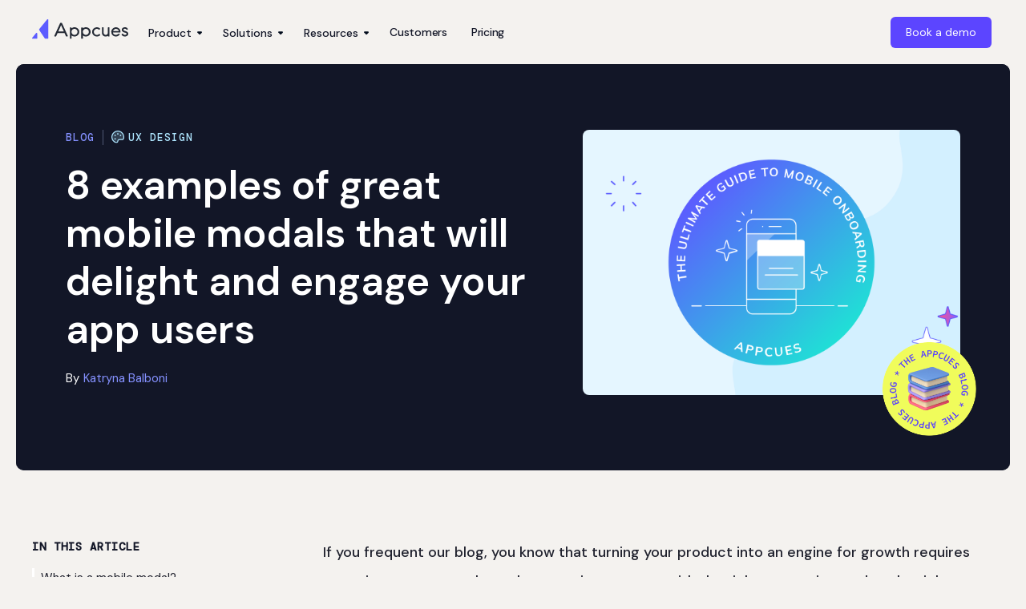

--- FILE ---
content_type: text/html
request_url: https://www.appcues.com/blog/mobile-app-modal-windows
body_size: 26569
content:
<!DOCTYPE html><!-- Last Published: Thu Jan 15 2026 20:27:50 GMT+0000 (Coordinated Universal Time) --><html data-wf-domain="www.appcues.com" data-wf-page="685d3f27e667cdf05fe19c61" data-wf-site="685d3f27e667cdf05fe197ee" lang="en" data-wf-collection="685d3f27e667cdf05fe19af0" data-wf-item-slug="mobile-app-modal-windows"><head><meta charset="utf-8"/><title>8 examples of great mobile modals that will delight and engage your app users</title><meta content="Take a look at how 8 popular apps use modals to onboard users, make in-app announcements, generate user reviews, and more." name="description"/><meta content="8 examples of great mobile modals that will delight and engage your app users" property="og:title"/><meta content="Take a look at how 8 popular apps use modals to onboard users, make in-app announcements, generate user reviews, and more." property="og:description"/><meta content="https://cdn.prod.website-files.com/685d3f27e667cdf05fe197f8/685d3f27e667cdf05fe1b170_631f45a5d7b51d452cddf788_Hub_Mobile.png" property="og:image"/><meta content="8 examples of great mobile modals that will delight and engage your app users" property="twitter:title"/><meta content="Take a look at how 8 popular apps use modals to onboard users, make in-app announcements, generate user reviews, and more." property="twitter:description"/><meta content="https://cdn.prod.website-files.com/685d3f27e667cdf05fe197f8/685d3f27e667cdf05fe1b170_631f45a5d7b51d452cddf788_Hub_Mobile.png" property="twitter:image"/><meta property="og:type" content="website"/><meta content="summary_large_image" name="twitter:card"/><meta content="width=device-width, initial-scale=1" name="viewport"/><meta content="jMwnKBTLPUacLBbQHGMr9DYM10NtGKWV9KMW9IhKDqo" name="google-site-verification"/><link href="https://cdn.prod.website-files.com/685d3f27e667cdf05fe197ee/css/appcues-staging.shared.f51193c10.min.css" rel="stylesheet" type="text/css" integrity="sha384-9RGTwQ1KWd3yfMkOZWU1QzNk3npeJNgcwZhKtt0H53Gs6/FhEq7yDdDRV+EpyEZj" crossorigin="anonymous"/><link href="https://cdn.prod.website-files.com/685d3f27e667cdf05fe197ee/css/appcues-staging.685d3f27e667cdf05fe19c61-3546ab635.min.css" rel="stylesheet" type="text/css" integrity="sha384-qCiMGaOngZ55hG6Sa8hNRD440ueRd6WFL7YbAQQ6WvUxqdDwEv3FKq2uR5G4puQd" crossorigin="anonymous"/><link href="https://fonts.googleapis.com" rel="preconnect"/><link href="https://fonts.gstatic.com" rel="preconnect" crossorigin="anonymous"/><script src="https://ajax.googleapis.com/ajax/libs/webfont/1.6.26/webfont.js" type="text/javascript"></script><script type="text/javascript">WebFont.load({  google: {    families: ["Montserrat:100,100italic,200,200italic,300,300italic,400,400italic,500,500italic,600,600italic,700,700italic,800,800italic,900,900italic","Merriweather:300,300italic,400,400italic,700,700italic,900,900italic","PT Sans:400,400italic,700,700italic","Mulish:200,300,regular,500,600,700,800,900,200italic,300italic,italic,500italic,600italic,700italic,800italic,900italic","Poppins:100,100italic,200,200italic,300,300italic,regular,italic,500,500italic,600,600italic,700,700italic,800,800italic,900,900italic","Anton:regular","Source Code Pro:regular,500,600","DM Sans:regular,500,600,700,800,italic","DM Mono:regular,500","Work Sans:200,regular,500,600,700,800,500italic,600italic,700italic"]  }});</script><script type="text/javascript">!function(o,c){var n=c.documentElement,t=" w-mod-";n.className+=t+"js",("ontouchstart"in o||o.DocumentTouch&&c instanceof DocumentTouch)&&(n.className+=t+"touch")}(window,document);</script><link href="https://cdn.prod.website-files.com/685d3f27e667cdf05fe197ee/685d3f27e667cdf05fe1999b_appcues-favicon.png" rel="shortcut icon" type="image/x-icon"/><link href="https://cdn.prod.website-files.com/685d3f27e667cdf05fe197ee/685d3f27e667cdf05fe19a05_Webclip-Appcues.png" rel="apple-touch-icon"/><link href="https://www.appcues.com/blog/mobile-app-modal-windows" rel="canonical"/><link rel="dns-prefetch" href="https://assets.website-files.com">
<link rel="dns-prefetch" href="https://s3-us-west-2.amazonaws.com">
<link rel="preconnect" href="https://assets-global.website-files.com/">
<link rel="preconnect" href="https://assets.website-files.com">
<link rel="preconnect" href="https://assets.website-files.com" crossorigin="">
<link rel="preconnect" href="https://cdn.segment.com">
<link rel="preconnect" href="https://connect.facebook.net">
<link rel="preconnect" href="https://www.googletagmanager.com">
<link rel="preconnect" href="https://www.google-analytics.com">
<link rel="preconnect" href="https://client-registry.mutinycdn.com">
<link rel="preconnect" href="https://user-data.mutinycdn.com">
<link rel="preconnect" href="https://d3e54v103j8qbb.cloudfront.net">
<link rel="preconnect" href="https://in.hotjar.com">
<link rel="preconnect" href="https://s3-us-west-2.amazonaws.com">
<meta name="referrer" content="no-referrer-when-downgrade"/>
<!-- Keep this css code to improve the font quality-->
<style>
  * {
  -webkit-font-smoothing: antialiased;
  -moz-osx-font-smoothing: grayscale;
  -o-font-smoothing: antialiased;
}
</style>
<!-- Styling Customizations -->
<meta name="theme-color" content="#5C45FF">
<style>body{-webkit-font-smoothing:antialiased;}::selection{background:#5C45FF;color:#FFF;}.content-visibility-auto{content-visibility: auto;}</style>
<!-- Consent Vendor List -->
<script>
window.iabConfig = {
allowedVendors: [755, 1126, 804],
allowedGoogleVendors: [89]
}
</script>
<!-- End Consent Vendor List -->
<!-- Google Tag Manager -->
<script>(function(w,d,s,l,i){w[l]=w[l]||[];w[l].push({'gtm.start':new Date().getTime(),event:'gtm.js'});var f=d.getElementsByTagName(s)[0],j=d.createElement(s),dl=l!='dataLayer'?'&l='+l:'';j.async=true;j.src='https://load.sgtm.appcues.com/emwjxhri.js?st='+i+dl;f.parentNode.insertBefore(j,f);})(window,document,'script','dataLayer','K7QPZSM');</script>
<!-- End Google Tag Manager -->
<!-- Segment -->
<script>!function(){var analytics=window.analytics=window.analytics||[];if(!analytics.initialize)if(analytics.invoked)window.console&&console.error&&console.error("Segment snippet included twice.");else{analytics.invoked=!0;analytics.methods=["trackSubmit","trackClick","trackLink","trackForm","pageview","identify","reset","group","track","ready","alias","debug","page","once","off","on","addSourceMiddleware","addIntegrationMiddleware","setAnonymousId","addDestinationMiddleware"];analytics.factory=function(e){return function(){var t=Array.prototype.slice.call(arguments);t.unshift(e);analytics.push(t);return analytics}};for(var e=0;e<analytics.methods.length;e++){var key=analytics.methods[e];analytics[key]=analytics.factory(key)}analytics.load=function(key,e){var t=document.createElement("script");t.type="text/javascript";t.async=!0;t.src="https://cdn.segment.com/analytics.js/v1/"+key+"/analytics.min.js";var n=document.getElementsByTagName("script")[0];n.parentNode.insertBefore(t,n);analytics._loadOptions=e};analytics._writeKey="UAMP2g0g0wwZYwiuGvzXBoEH5tAkILD1";analytics.SNIPPET_VERSION="4.13.2";analytics.load("UAMP2g0g0wwZYwiuGvzXBoEH5tAkILD1");analytics.page()}}();</script>
<!-- Hotjar Tracking Code for Appcues.com -->
<script>
    (function(h,o,t,j,a,r){
        h.hj=h.hj||function(){(h.hj.q=h.hj.q||[]).push(arguments)};
        h._hjSettings={hjid:1693904,hjsv:6};
        a=o.getElementsByTagName('head')[0];
        r=o.createElement('script');r.async=1;
        r.src=t+h._hjSettings.hjid+j+h._hjSettings.hjsv;
        a.appendChild(r);
    })(window,document,'https://static.hotjar.com/c/hotjar-','.js?sv=');
</script>
<!-- Navattic Tracking Code for Appcues.com -->
<script>void 0===window.navatticQueue&&(window.navatticQueue=[],window.navattic=new Proxy({},{get:function n(t,u,e){return function(){for(var n=arguments.length,t=Array(n),e=0;e<n;e++)t[e]=arguments[e];return navatticQueue.push({function:u,arguments:t})}}}));</script>
<script async src="https://js.navattic.com/sdk.js" data-key="pkey_cm34kb16b0069rs3bent78tab"></script><link rel="preload" as="image" href="https://assets-global.website-files.com/5c7fdbdd4e3feeee8dd96dd2/611f92e59803d807e7414fda_hero.jpe" imagesrcset="https://assets-global.website-files.com/5c7fdbdd4e3feeee8dd96dd2/611f92e59803d807e7414fda_hero-p-1080.jpeg 1080w, https://assets-global.website-files.com/5c7fdbdd4e3feeee8dd96dd2/611f92e59803d807e7414fda_hero-p-1600.jpeg 1600w, https://assets-global.website-files.com/5c7fdbdd4e3feeee8dd96dd2/611f92e59803d807e7414fda_hero-p-2000.jpeg 2000w, https://assets-global.website-files.com/5c7fdbdd4e3feeee8dd96dd2/611f92e59803d807e7414fda_hero.jpeg 2400w" imagesizes="(max-width: 479px) 92vw, (max-width: 767px) 95vw, (max-width: 991px) 96vw, 91vw">
<link rel="canonical" href="https://www.appcues.com/blog/mobile-app-modal-windows">
<meta name="title" content="8 examples of great mobile modals that will delight and engage your app users">
<meta name="author" content="Katryna Balboni">
<meta property="og:url" content="https://www.appcues.com/blog/mobile-app-modal-windows">
<meta name="twitter:creator" content="https://twitter.com/katryna_balboni">
<!-- Navattic -->
<script> window.navatticQueue=[],window.navattic=new Proxy({},{get:function n(t,u,e){return function(){for(var n=arguments.length,t=Array(n),e=0;e<n;e++)t[e]=arguments[e];return navatticQueue.push({function:u,arguments:t})}}}); </script> <script src="https://js.navattic.com/embed-events.js"></script>
<!-- End Navattic -->
<script defer type="application/ld+json">
[{
    "@context": "https://schema.org",
    "@type": "BlogPosting",
    "headline": "8 examples of great mobile modals that will delight and engage your app users",
    "description": "Take a look at how 8 popular apps use modals to onboard users, make in-app announcements, generate user reviews, and more.",
    "image": "https://cdn.prod.website-files.com/685d3f27e667cdf05fe197f8/685d3f27e667cdf05fe1b170_631f45a5d7b51d452cddf788_Hub_Mobile.png",
    "author": [{
        "@type": "Person",
        "name": "Katryna Balboni",
        "url": "https://www.appcues.com/blog-author/katryna-balboni"
    }, {
        "@type": "Person",
        "name": "",
        "url": "https://www.appcues.com/blog-author/"
    }],
    "publisher": {
        "@type": "Organization",
        "name": "Appcues",
        "logo": "https://assets-global.website-files.com/5c7d318eeaea1d6e1198d906/60b15b23b5434baf3577a04d_appcues-logo.svg"
    }
}, {
    "@context": "https://schema.org/",
    "@type": "BreadcrumbList",
    "itemListElement": [{
        "@type": "ListItem",
        "position": 1,
        "name": "Blog",
        "item": "https://www.appcues.com/blog"
    }, {
        "@type": "ListItem",
        "position": 2,
        "name": "UX Design",
        "item": "https://www.appcues.com/blog-category/ux-design"
    }, {
        "@type": "ListItem",
        "position": 3,
        "name": "8 examples of great mobile modals that will delight and engage your app users"
    }]
}]
</script>
<script type="application/ld+json">
{
  "@context": "https://schema.org",
  "@type": "FAQPage",
  "mainEntity": [{
    "@type": "Question",
    "name": "",
    "acceptedAnswer": {
      "@type": "Answer",
      "text": ""
    }
  },{
    "@type": "Question",
    "name": "",
    "acceptedAnswer": {
      "@type": "Answer",
      "text": ""
    }
  },{
    "@type": "Question",
    "name": "",
    "acceptedAnswer": {
      "@type": "Answer",
      "text": ""
    }
  },{
    "@type": "Question",
    "name": "",
    "acceptedAnswer": {
      "@type": "Answer",
      "text": ""
    }
  },{
    "@type": "Question",
    "name": "",
    "acceptedAnswer": {
      "@type": "Answer",
      "text": ""
    }
  },{
    "@type": "Question",
    "name": "",
    "acceptedAnswer": {
      "@type": "Answer",
      "text": ""
    }
  }]
}
</script>
<style>
h2 {
padding-top:100px;
margin-top:-100px !important;
}
.toc-item.text-weight-semibold {
    border-left: 3px solid var(--base-color-brand--white);
    color: #20222e;
    letter-spacing: 0;
    text-transform: none;
    padding-left: 8px;
    font-family: 'DM Sans', sans-serif;
    font-size: 15px;
    font-weight: 400;
    line-height: 1.5rem;
}
.toc-item.text-weight-semibold.active {
    border-left: 3px solid var(--base-color-brand--primary);
    color: var(--text-color--text-body);
    padding-left: 8px;
}
</style>

</head><body class="blog-detail-body bg-brand-tan"><div class="w-embed"><style>

.clipme {
    -webkit-background-clip: text;
    color: transparent;
}

</style></div><div class="appcues-navigation"><div class="mobile---top---nav-buttons mobile-only hide-desktop mainnav"><a href="/tour-appcues" class="text-link-wrapper textlink tour w-inline-block"><div class="icon-embed-arrow color-lightpurple padding-right mobilewhite w-embed"><svg xmlns="http://www.w3.org/2000/svg" xmlns:xlink="http://www.w3.org/1999/xlink" aria-hidden="true" role="img" class="iconify iconify--ph" width="100%" height="100%" preserveAspectRatio="xMidYMid meet" viewBox="0 0 256 256"><path fill="currentColor" d="M128 32h-20a56 56 0 0 0-56 56v24h76Z" opacity=".2"></path><path fill="currentColor" d="M148 24h-40a64.1 64.1 0 0 0-64 64v80a64.1 64.1 0 0 0 64 64h40a64.1 64.1 0 0 0 64-64V88a64.1 64.1 0 0 0-64-64Zm48 64v16h-60V40h12a48 48 0 0 1 48 48Zm-88-48h12v64H60V88a48 48 0 0 1 48-48Zm40 176h-40a48 48 0 0 1-48-48v-48h136v48a48 48 0 0 1-48 48Z"></path></svg></div><div class="navigation-item-25 sm">Interactive tour</div></a><div class="line-13 lesscolormobile hide"></div><a href="https://auth.appcues.com/login" target="_blank" class="text-link-wrapper textlink hide w-inline-block"><div class="icon-embed-arrow color-lightpurple padding-right mobilewhite w-embed"><svg xmlns="http://www.w3.org/2000/svg" xmlns:xlink="http://www.w3.org/1999/xlink" aria-hidden="true" role="img" class="iconify iconify--ic" width="100%" height="100%" preserveAspectRatio="xMidYMid meet" viewBox="0 0 24 24"><path fill="currentColor" d="M11 7L9.6 8.4l2.6 2.6H2v2h10.2l-2.6 2.6L11 17l5-5zm9 12h-8v2h8c1.1 0 2-.9 2-2V5c0-1.1-.9-2-2-2h-8v2h8z"></path></svg></div><div class="navigation-item-25 sm">Login</div></a><a href="/demo-request/schedule-demo" class="button-primary-nav mobile-size w-inline-block"><div class="button-96 is-small margin-left xs-mobile main-nav"><div class="navigation-item-25 sm">Book a demo</div></div></a></div><div data-collapse="medium" data-animation="default" data-duration="400" data-easing="ease" data-easing2="ease" role="banner" class="main-navigation-container w-nav"><div class="navigation-container---main"><div class="navigation-item-wrapper---left"><a href="/" class="navigation-logo-link---appcues w-inline-block"><img width="120" loading="eager" alt="Appcues logo" src="https://cdn.prod.website-files.com/685d3f27e667cdf05fe197ee/685d3f27e667cdf05fe1984f_Appcues-Logo.svg" class="m-navigation-logo-image"/></a><nav role="navigation" class="navigation-menu---container---2025 shadow-medium w-nav-menu"><div data-delay="0" data-hover="false" class="nav-dropdown w-dropdown"><div class="navigation---toggle first w-dropdown-toggle"><div class="navigation-item-25">Product</div><div class="nav-dropdown-icon-2"><div class="icon-embed-arrow nav w-embed"><svg xmlns="http://www.w3.org/2000/svg" xmlns:xlink="http://www.w3.org/1999/xlink" aria-hidden="true" role="img" class="iconify iconify--ic" width="100%" height="100%" preserveAspectRatio="xMidYMid meet" viewBox="0 0 24 24"><path fill="currentColor" d="m8.71 11.71l2.59 2.59c.39.39 1.02.39 1.41 0l2.59-2.59c.63-.63.18-1.71-.71-1.71H9.41c-.89 0-1.33 1.08-.7 1.71"></path></svg></div></div></div><nav class="nav-dropdown-menu w-dropdown-list"><div class="nav-dropdown-card-large shadow-medium auto"><div class="nav-card platform-drop topalign"><div class="nav-head-small full-width-mobile"><div class="subheading-regular">PLATFORM</div></div><div class="nav-features"><div class="column-x-small-2"><div class="w-layout-grid nav-grid-2 _1-column"><a id="w-node-af698a5f-482b-3e47-2766-de0b3325bd2d-37824ca4" href="/web-apps" class="nav-menu-link w-inline-block"><div class="row-x-small"><div class="nav-menu-icon tan"><div class="icon-embed-xsmall w-embed"><svg xmlns="http://www.w3.org/2000/svg" xmlns:xlink="http://www.w3.org/1999/xlink" aria-hidden="true" role="img" class="iconify iconify--ph" width="100%" height="100%" preserveAspectRatio="xMidYMid meet" viewBox="0 0 256 256"><path fill="currentColor" d="M40 176V72a16 16 0 0 1 16-16h144a16 16 0 0 1 16 16v104Z" opacity=".2"></path><path fill="currentColor" d="M232 168h-8V72a24.1 24.1 0 0 0-24-24H56a24.1 24.1 0 0 0-24 24v96h-8a8 8 0 0 0-8 8v16a24.1 24.1 0 0 0 24 24h176a24.1 24.1 0 0 0 24-24v-16a8 8 0 0 0-8-8ZM48 72a8 8 0 0 1 8-8h144a8 8 0 0 1 8 8v96H48Zm176 120a8 8 0 0 1-8 8H40a8 8 0 0 1-8-8v-8h192ZM152 88a8 8 0 0 1-8 8h-32a8 8 0 0 1 0-16h32a8 8 0 0 1 8 8Z"></path></svg></div></div><div class="column-243"><div class="row-x-small"><div class="subheading-small">Web</div><div class="nav-menu-arrow"><div class="icon-x-small w-embed"><svg width="16" height="16" viewBox="0 0 16 16" fill="none" xmlns="http://www.w3.org/2000/svg">
<path d="M10.7809 7.33327L7.2049 3.75726L8.1477 2.81445L13.3332 7.99993L8.1477 13.1853L7.2049 12.2425L10.7809 8.6666H2.6665V7.33327H10.7809Z" fill="#5c45ff"/>
</svg></div></div></div><p class="paragraph-small-35 text-color-body hide-mobile">Drive growth across your product experience</p></div></div></a><a href="/mobile" class="nav-menu-link w-inline-block"><div class="row-x-small"><div class="nav-menu-icon tan"><div class="icon-embed-xsmall w-embed"><svg xmlns="http://www.w3.org/2000/svg" xmlns:xlink="http://www.w3.org/1999/xlink" aria-hidden="true" role="img" class="iconify iconify--ph" width="100%" height="100%" preserveAspectRatio="xMidYMid meet" viewBox="0 0 256 256"><rect width="208" height="128" x="24" y="64" fill="currentColor" opacity=".2" rx="16" transform="rotate(90 128 128)"></rect><circle cx="128" cy="60" r="12" fill="currentColor"></circle><path fill="currentColor" d="M176 16H80a24.1 24.1 0 0 0-24 24v176a24.1 24.1 0 0 0 24 24h96a24.1 24.1 0 0 0 24-24V40a24.1 24.1 0 0 0-24-24Zm8 200a8 8 0 0 1-8 8H80a8 8 0 0 1-8-8V40a8 8 0 0 1 8-8h96a8 8 0 0 1 8 8Z"></path></svg></div></div><div class="column-243"><div class="row-x-small"><div class="subheading-small">Mobile</div><div class="nav-menu-arrow"><div class="icon-x-small w-embed"><svg width="16" height="16" viewBox="0 0 16 16" fill="none" xmlns="http://www.w3.org/2000/svg">
<path d="M10.7809 7.33327L7.2049 3.75726L8.1477 2.81445L13.3332 7.99993L8.1477 13.1853L7.2049 12.2425L10.7809 8.6666H2.6665V7.33327H10.7809Z" fill="#5c45ff"/>
</svg></div></div></div><p class="paragraph-small-35 text-color-body hide-mobile">Deliver native-looking experiences in your app</p></div></div></a><a href="/how-it-works" class="nav-menu-link w-inline-block"><div class="row-x-small"><div class="nav-menu-icon tan"><div class="icon-embed-xsmall w-embed"><svg xmlns="http://www.w3.org/2000/svg" xmlns:xlink="http://www.w3.org/1999/xlink" aria-hidden="true" role="img" class="iconify iconify--ph" width="100%" height="100%" preserveAspectRatio="xMidYMid meet" viewBox="0 0 256 256"><path fill="currentColor" d="M185 37.1L143 79l5.7 28.3L177 113l41.9-42a63.9 63.9 0 0 1-89.8 81L73 217a24 24 0 0 1-34-34l65-56.1a63.9 63.9 0 0 1 81-89.8Z" opacity=".2"></path><path fill="currentColor" d="M226.3 67.9a8.3 8.3 0 0 0-4.6-4.4a7.7 7.7 0 0 0-6.3.4a5.1 5.1 0 0 0-2.1 1.5l-39 38.9l-18.8-3.8l-3.8-18.8l38.9-39a5.1 5.1 0 0 0 1.5-2.1a7.7 7.7 0 0 0 .4-6.3a8.3 8.3 0 0 0-4.4-4.6a72 72 0 0 0-94 95.2L33.8 177c-.1.1-.3.2-.4.4a31.9 31.9 0 0 0 0 45.2a31.9 31.9 0 0 0 45.2 0c.2-.1.3-.3.4-.4l52.1-60.3a72 72 0 0 0 95.2-94Zm-26.7 67.7a56.2 56.2 0 0 1-66.5 9.5a8.1 8.1 0 0 0-10.1 1.7l-55.9 64.7a16 16 0 0 1-22.6-22.6l64.7-55.9a8 8 0 0 0 1.8-9.9a56.1 56.1 0 0 1 58.9-82.3l-32.5 32.6a8 8 0 0 0-2.2 7.2l5.6 28.3a8.4 8.4 0 0 0 6.3 6.3l28.3 5.6a8 8 0 0 0 7.2-2.2l32.6-32.5a55.9 55.9 0 0 1-15.6 49.5Z"></path></svg></div></div><div class="column-243"><div class="row-x-small"><div class="subheading-small">How it works</div><div class="nav-menu-arrow"><div class="icon-x-small w-embed"><svg width="16" height="16" viewBox="0 0 16 16" fill="none" xmlns="http://www.w3.org/2000/svg">
<path d="M10.7809 7.33327L7.2049 3.75726L8.1477 2.81445L13.3332 7.99993L8.1477 13.1853L7.2049 12.2425L10.7809 8.6666H2.6665V7.33327H10.7809Z" fill="#5c45ff"/>
</svg></div></div></div><p class="paragraph-small-35 text-color-body hide-mobile">From key moments to measureable growth</p></div></div></a><a href="/integrations/why-connect" class="nav-menu-link w-inline-block"><div class="row-x-small"><div class="nav-menu-icon tan"><div class="icon-embed-xsmall w-embed"><svg xmlns="http://www.w3.org/2000/svg" xmlns:xlink="http://www.w3.org/1999/xlink" aria-hidden="true" role="img" class="iconify iconify--ph" width="100%" height="100%" preserveAspectRatio="xMidYMid meet" viewBox="0 0 256 256"><path fill="currentColor" d="M88 160c0 2.5.5 4.8.7 7.3c2.5.2 4.8.7 7.3.7a72 72 0 0 0 72-72c0-2.5-.5-4.8-.7-7.3c-2.5-.2-4.8-.7-7.3-.7a72 72 0 0 0-72 72Z" opacity=".2"></path><path fill="currentColor" d="M174.6 81.4a80 80 0 1 0-93.2 93.2a80 80 0 1 0 93.2-93.2ZM32 96a64 64 0 0 1 126-15.9A79.9 79.9 0 0 0 80.1 158A64.2 64.2 0 0 1 32 96Zm128 0a64.1 64.1 0 0 1-64 64a64.1 64.1 0 0 1 64-64Zm0 128a64.2 64.2 0 0 1-62-48.1A79.9 79.9 0 0 0 175.9 98A64 64 0 0 1 160 224Z"></path></svg></div></div><div class="column-243"><div class="row-x-small"><div class="subheading-small">Data Integrations</div><div class="nav-menu-arrow"><div class="icon-x-small w-embed"><svg width="16" height="16" viewBox="0 0 16 16" fill="none" xmlns="http://www.w3.org/2000/svg">
<path d="M10.7809 7.33327L7.2049 3.75726L8.1477 2.81445L13.3332 7.99993L8.1477 13.1853L7.2049 12.2425L10.7809 8.6666H2.6665V7.33327H10.7809Z" fill="#5c45ff"/>
</svg></div></div></div><p class="paragraph-small-35 text-color-body hide-mobile">Fuel smarter experiences across your stack</p></div></div></a></div></div></div></div><div class="nav-features stretch"><div class="nav-head-small"><div class="subheading-regular">experiences</div></div><div class="column-x-small-2"><div class="w-layout-grid nav-grid-2 _1-column"><a href="/product/in-app-messaging" class="nav-menu-link w-inline-block"><div class="row-x-small"><div class="nav-menu-icon tan"><div class="icon-embed-xsmall w-embed"><svg xmlns="http://www.w3.org/2000/svg" xmlns:xlink="http://www.w3.org/1999/xlink" aria-hidden="true" role="img" class="iconify iconify--ph" width="100%" height="100%" preserveAspectRatio="xMidYMid meet" viewBox="0 0 256 256"><path fill="currentColor" d="m149.7 195.9l-14.8 24.7a8.1 8.1 0 0 1-13.8 0l-14.8-24.7a7.9 7.9 0 0 0-6.8-3.9H40a8 8 0 0 1-8-8V56a8 8 0 0 1 8-8h176a8 8 0 0 1 8 8v128a8 8 0 0 1-8 8h-59.5a7.9 7.9 0 0 0-6.8 3.9Z" opacity=".2"></path><path fill="currentColor" d="M128 232.4a15.9 15.9 0 0 1-13.7-7.7L99.5 200H40a16 16 0 0 1-16-16V56a16 16 0 0 1 16-16h176a16 16 0 0 1 16 16v128a16 16 0 0 1-16 16h-59.5l-6.8-4.1l6.8 4.1l-14.8 24.7a15.9 15.9 0 0 1-13.7 7.7ZM40 56v128h59.5a16.1 16.1 0 0 1 13.7 7.8l14.8 24.6l14.8-24.6a16.2 16.2 0 0 1 13.7-7.8H216V56Z"></path></svg></div></div><div class="column-243"><div class="row-x-small"><div class="subheading-small">In-app messaging</div><div class="nav-menu-arrow"><div class="icon-x-small w-embed"><svg width="16" height="16" viewBox="0 0 16 16" fill="none" xmlns="http://www.w3.org/2000/svg">
<path d="M10.7809 7.33327L7.2049 3.75726L8.1477 2.81445L13.3332 7.99993L8.1477 13.1853L7.2049 12.2425L10.7809 8.6666H2.6665V7.33327H10.7809Z" fill="#5c45ff"/>
</svg></div></div></div><p class="paragraph-small-35 text-color-body hide-mobile">Guide users at the moments that matter</p></div></div></a><a href="/product/behavioral-email" class="nav-menu-link w-inline-block"><div class="row-x-small"><div class="nav-menu-icon tan"><div class="icon-embed-xsmall w-embed"><svg xmlns="http://www.w3.org/2000/svg" xmlns:xlink="http://www.w3.org/1999/xlink" aria-hidden="true" role="img" class="iconify iconify--ph" width="100%" height="100%" preserveAspectRatio="xMidYMid meet" viewBox="0 0 256 256"><path fill="currentColor" d="m224 96l-78.5 56h-35L32 96l96-64Z" opacity=".2"></path><path fill="currentColor" d="m228.4 89.3l-96-64a8.2 8.2 0 0 0-8.8 0l-96 64A7.9 7.9 0 0 0 24 96v104a16 16 0 0 0 16 16h176a16 16 0 0 0 16-16V96a7.9 7.9 0 0 0-3.6-6.7ZM40 111.5L96.7 152L40 192Zm73.1 48.5h29.8l56.6 40h-143Zm46.2-8l56.7-40.5V192ZM128 41.6l81.9 54.6l-67 47.8h-29.8l-67-47.8Z"></path></svg></div></div><div class="column-243"><div class="row-x-small"><div class="subheading-small">Behavioral email</div><div class="nav-menu-arrow"><div class="icon-x-small w-embed"><svg width="16" height="16" viewBox="0 0 16 16" fill="none" xmlns="http://www.w3.org/2000/svg">
<path d="M10.7809 7.33327L7.2049 3.75726L8.1477 2.81445L13.3332 7.99993L8.1477 13.1853L7.2049 12.2425L10.7809 8.6666H2.6665V7.33327H10.7809Z" fill="#5c45ff"/>
</svg></div></div></div><p class="paragraph-small-35 text-color-body hide-mobile">Send the right message at the right time</p></div></div></a><a href="/product/push-notifications" class="nav-menu-link w-inline-block"><div class="row-x-small"><div class="nav-menu-icon tan"><div class="icon-embed-xsmall w-embed"><svg xmlns="http://www.w3.org/2000/svg" xmlns:xlink="http://www.w3.org/1999/xlink" aria-hidden="true" role="img" class="iconify iconify--ph" width="100%" height="100%" preserveAspectRatio="xMidYMid meet" viewBox="0 0 256 256"><path fill="currentColor" d="M224 60a28 28 0 1 1-28-28a28 28 0 0 1 28 28Z" opacity=".2"></path><path fill="currentColor" d="M216 128v80a16 16 0 0 1-16 16H48a16 16 0 0 1-16-16V56a16 16 0 0 1 16-16h80a8 8 0 0 1 0 16H48v152h152v-80a8 8 0 0 1 16 0Zm16-68a36 36 0 1 1-36-36a36 36 0 0 1 36 36Zm-16 0a20 20 0 1 0-20 20a20.1 20.1 0 0 0 20-20Z"></path></svg></div></div><div class="column-243"><div class="row-x-small"><div class="subheading-small">Push notifications</div><div class="nav-menu-arrow"><div class="icon-x-small w-embed"><svg width="16" height="16" viewBox="0 0 16 16" fill="none" xmlns="http://www.w3.org/2000/svg">
<path d="M10.7809 7.33327L7.2049 3.75726L8.1477 2.81445L13.3332 7.99993L8.1477 13.1853L7.2049 12.2425L10.7809 8.6666H2.6665V7.33327H10.7809Z" fill="#5c45ff"/>
</svg></div></div></div><p class="paragraph-small-35 text-color-body hide-mobile">Bring users back to your app</p></div></div></a></div></div></div></div></nav></div><div data-delay="0" data-hover="false" class="nav-dropdown w-dropdown"><div class="navigation---toggle w-dropdown-toggle"><div class="navigation-item-25">Solutions</div><div class="nav-dropdown-icon-2"><div class="icon-embed-arrow nav w-embed"><svg xmlns="http://www.w3.org/2000/svg" xmlns:xlink="http://www.w3.org/1999/xlink" aria-hidden="true" role="img" class="iconify iconify--ic" width="100%" height="100%" preserveAspectRatio="xMidYMid meet" viewBox="0 0 24 24"><path fill="currentColor" d="m8.71 11.71l2.59 2.59c.39.39 1.02.39 1.41 0l2.59-2.59c.63-.63.18-1.71-.71-1.71H9.41c-.89 0-1.33 1.08-.7 1.71"></path></svg></div></div></div><nav class="nav-dropdown-menu w-dropdown-list"><div class="nav-dropdown-card-large shadow-medium"><div class="nav-card platform-drop topalign"><div class="nav-head-small full-width-mobile"><div class="subheading-regular">goals</div></div><div class="nav-features"><div class="column-x-small-2"><div class="w-layout-grid nav-grid-2 _1-column"><a href="/solutions/awareness" class="nav-menu-link w-inline-block"><div class="row-x-small"><div class="nav-menu-icon tan"><div class="icon-embed-xsmall w-embed"><svg xmlns="http://www.w3.org/2000/svg" xmlns:xlink="http://www.w3.org/1999/xlink" aria-hidden="true" role="img" class="iconify iconify--ph" width="100%" height="100%" preserveAspectRatio="xMidYMid meet" viewBox="0 0 256 256"><path fill="currentColor" d="M136 70.3v99.4L42.2 197a8 8 0 0 1-10.2-7.7V50.7A8 8 0 0 1 42.2 43Z" opacity=".2"></path><path fill="currentColor" d="m220.5 86.6l-82.1-23.9h-.1L44.5 35.3a15.8 15.8 0 0 0-14.1 2.6A15.7 15.7 0 0 0 24 50.7v138.6a15.7 15.7 0 0 0 6.4 12.8a16.1 16.1 0 0 0 9.6 3.2a17.4 17.4 0 0 0 4.5-.6l83.5-24.4V192a16 16 0 0 0 16 16h32a16 16 0 0 0 16-16v-30.3l28.5-8.3A16.1 16.1 0 0 0 232 138v-36a16.1 16.1 0 0 0-11.5-15.4ZM128 163.7l-88 25.6V50.7l88 25.6Zm48 28.3h-32v-16.3l32-9.4Zm40-54l-34.4 10l-37.6 11V81l72 21Z"></path></svg></div></div><div class="column-243"><div class="row-x-small"><div class="subheading-small">Build awareness</div><div class="nav-menu-arrow"><div class="icon-x-small w-embed"><svg width="16" height="16" viewBox="0 0 16 16" fill="none" xmlns="http://www.w3.org/2000/svg">
<path d="M10.7809 7.33327L7.2049 3.75726L8.1477 2.81445L13.3332 7.99993L8.1477 13.1853L7.2049 12.2425L10.7809 8.6666H2.6665V7.33327H10.7809Z" fill="#5c45ff"/>
</svg></div></div></div><p class="paragraph-small-35 text-color-body hide-mobile">Drive early wins that lead to long-term value</p></div></div></a><a href="/solutions/adoption" class="nav-menu-link w-inline-block"><div class="row-x-small"><div class="nav-menu-icon tan"><div class="icon-embed-xsmall w-embed"><svg xmlns="http://www.w3.org/2000/svg" xmlns:xlink="http://www.w3.org/1999/xlink" aria-hidden="true" role="img" class="iconify iconify--ph" width="100%" height="100%" preserveAspectRatio="xMidYMid meet" viewBox="0 0 256 256"><circle cx="128" cy="128" r="96" fill="currentColor" opacity=".2"></circle><path fill="currentColor" d="m166.5 98.2l-53.2 50.7l-23.8-22.7a8 8 0 1 0-11 11.6l29.3 28a7.9 7.9 0 0 0 5.5 2.2a8.1 8.1 0 0 0 5.6-2.2l58.6-56a8 8 0 0 0-11-11.6Z"></path><path fill="currentColor" d="M128 24a104 104 0 1 0 104 104A104.1 104.1 0 0 0 128 24Zm0 192a88 88 0 1 1 88-88a88.1 88.1 0 0 1-88 88Z"></path></svg></div></div><div class="column-243"><div class="row-x-small"><div class="subheading-small">Drive adoption</div><div class="nav-menu-arrow"><div class="icon-x-small w-embed"><svg width="16" height="16" viewBox="0 0 16 16" fill="none" xmlns="http://www.w3.org/2000/svg">
<path d="M10.7809 7.33327L7.2049 3.75726L8.1477 2.81445L13.3332 7.99993L8.1477 13.1853L7.2049 12.2425L10.7809 8.6666H2.6665V7.33327H10.7809Z" fill="#5c45ff"/>
</svg></div></div></div><p class="paragraph-small-35 text-color-body hide-mobile">Turn more trials into paying customers</p></div></div></a><a href="/solutions/engagement" class="nav-menu-link w-inline-block"><div class="row-x-small"><div class="nav-menu-icon tan"><div class="icon-embed-xsmall w-embed"><svg xmlns="http://www.w3.org/2000/svg" xmlns:xlink="http://www.w3.org/1999/xlink" aria-hidden="true" role="img" class="iconify iconify--ph" width="100%" height="100%" preserveAspectRatio="xMidYMid meet" viewBox="0 0 256 256"><path fill="currentColor" d="M128 24S48 72 48 144a79.9 79.9 0 0 0 77.9 79.9A39.9 39.9 0 0 1 88 184c0-40 40-64 40-64s40 24 40 64a39.9 39.9 0 0 1-37.9 39.9A79.9 79.9 0 0 0 208 144c0-72-80-120-80-120Z" opacity=".2"></path><path fill="currentColor" d="M173.8 51.5a221.5 221.5 0 0 0-41.7-34.4a8 8 0 0 0-8.2 0a221.5 221.5 0 0 0-41.7 34.4C54.6 80.5 40 112.5 40 144a88 88 0 0 0 176 0c0-31.5-14.6-63.5-42.2-92.5ZM96 184c0-27.7 22.5-47.3 32-54.3c9.5 7 32 26.6 32 54.3a32 32 0 0 1-64 0Zm77.3 15.9A49.1 49.1 0 0 0 176 184c0-44-42.1-69.8-43.9-70.9a8 8 0 0 0-8.2 0C122.1 114.2 80 140 80 184a49.1 49.1 0 0 0 2.7 15.9A71.7 71.7 0 0 1 56 144c0-34.4 20.4-63.1 37.5-81.2A223.2 223.2 0 0 1 128 33.5a223.2 223.2 0 0 1 34.5 29.3C193.5 95.5 200 125 200 144a71.7 71.7 0 0 1-26.7 55.9Z"></path></svg></div></div><div class="column-243"><div class="row-x-small"><div class="subheading-small">Grow engagement</div><div class="nav-menu-arrow"><div class="icon-x-small w-embed"><svg width="16" height="16" viewBox="0 0 16 16" fill="none" xmlns="http://www.w3.org/2000/svg">
<path d="M10.7809 7.33327L7.2049 3.75726L8.1477 2.81445L13.3332 7.99993L8.1477 13.1853L7.2049 12.2425L10.7809 8.6666H2.6665V7.33327H10.7809Z" fill="#5c45ff"/>
</svg></div></div></div><p class="paragraph-small-35 text-color-body hide-mobile">Increase usage of high-value features</p></div></div></a></div></div></div></div><div class="nav-card platform-drop topalign"><div class="nav-head-small full-width-mobile"><div class="subheading-regular">use cases</div></div><div class="nav-features"><div class="column-x-small-2"><div class="w-layout-grid nav-grid-2 _1-column"><a href="/use-case/onboarding" class="nav-menu-link w-inline-block"><div class="row-x-small"><div class="nav-menu-icon tan"><div class="icon-embed-xsmall w-embed"><svg xmlns="http://www.w3.org/2000/svg" xmlns:xlink="http://www.w3.org/1999/xlink" aria-hidden="true" role="img" class="iconify iconify--ph" width="100%" height="100%" preserveAspectRatio="xMidYMid meet" viewBox="0 0 256 256"><path fill="currentColor" d="M184 217.3A80 80 0 0 1 74.7 188l-42-72.8a20 20 0 0 1 34.7-20l-16-27.7a20 20 0 0 1 34.6-20l8 13.9a20 20 0 0 1 34.6-20l30 51.9a20 20 0 0 1 34.7-20l20 34.7A80 80 0 0 1 184 217.3Z" opacity=".2"></path><path fill="currentColor" d="m220.2 104l-20-34.7a28.1 28.1 0 0 0-47.3-1.9l-17.3-30a28.1 28.1 0 0 0-38.3-10.3a29.4 29.4 0 0 0-9.9 9.6a27.9 27.9 0 0 0-11.5-6.2a27.1 27.1 0 0 0-21.2 2.8a27.9 27.9 0 0 0-10.3 38.2l3.4 5.8A28.5 28.5 0 0 0 36 81a28.1 28.1 0 0 0-10.2 38.2l42 72.8a88 88 0 1 0 152.4-88Zm-6.7 62.6a71.2 71.2 0 0 1-33.5 43.7A72.1 72.1 0 0 1 81.6 184l-42-72.8a12 12 0 0 1 20.8-12l22 38.1l.6.9v.2l.5.5l.2.2l.7.6h.1l.7.5h.3l.6.3h.2l.9.3h.1l.8.2h2.2l.9-.2h.3l.6-.2h.3l.9-.4a8.1 8.1 0 0 0 2.9-11l-22-38.1l-16-27.7a12 12 0 0 1-1.2-9.1a11.8 11.8 0 0 1 5.6-7.3a12 12 0 0 1 9.1-1.2a12.5 12.5 0 0 1 7.3 5.6l8 14h.1l26 45a6 6 0 0 0 .9 1.3a8 8 0 0 0 12.9-9.3l-26-45a12 12 0 1 1 20.8-12l30 51.9l6.3 11a48.1 48.1 0 0 0-10.9 61a8 8 0 0 0 13.8-8a32 32 0 0 1 11.7-43.7l.7-.4l.5-.4h.1l.6-.6l.5-.5l.4-.5l.3-.6h.1l.2-.5v-.2a1.9 1.9 0 0 0 .2-.7h.1c0-.2.1-.4.1-.6s0-.2.1-.2v-2.1a6.4 6.4 0 0 0-.2-.7a1.9 1.9 0 0 0-.2-.7v-.2c0-.2-.1-.3-.2-.5l-.3-.7l-10-17.4a12 12 0 0 1 13.5-17.5a11.8 11.8 0 0 1 7.2 5.5l20 34.7a70.9 70.9 0 0 1 7.2 53.8Zm-125.8 78a8.2 8.2 0 0 1-6.6 3.4a8.6 8.6 0 0 1-4.6-1.4A117.9 117.9 0 0 1 41.1 208a8 8 0 1 1 13.8-8a102.6 102.6 0 0 0 30.8 33.4a8.1 8.1 0 0 1 2 11.2ZM168 31a8 8 0 0 1 8-8a60.2 60.2 0 0 1 52 30a7.9 7.9 0 0 1-3 10.9a7.1 7.1 0 0 1-4 1.1a8 8 0 0 1-6.9-4A44 44 0 0 0 176 39a8 8 0 0 1-8-8Z"></path></svg></div></div><div class="column-243"><div class="row-x-small"><div class="subheading-small">Onboarding</div><div class="nav-menu-arrow"><div class="icon-x-small w-embed"><svg width="16" height="16" viewBox="0 0 16 16" fill="none" xmlns="http://www.w3.org/2000/svg">
<path d="M10.7809 7.33327L7.2049 3.75726L8.1477 2.81445L13.3332 7.99993L8.1477 13.1853L7.2049 12.2425L10.7809 8.6666H2.6665V7.33327H10.7809Z" fill="#5c45ff"/>
</svg></div></div></div><p class="paragraph-small-35 text-color-body hide-mobile">Drive early wins that lead to long-term value</p></div></div></a><a href="/use-case/adoption" class="nav-menu-link w-inline-block"><div class="row-x-small"><div class="nav-menu-icon tan"><div class="icon-embed-xsmall w-embed"><svg xmlns="http://www.w3.org/2000/svg" xmlns:xlink="http://www.w3.org/1999/xlink" aria-hidden="true" role="img" class="iconify iconify--ph" width="100%" height="100%" preserveAspectRatio="xMidYMid meet" viewBox="0 0 256 256"><path fill="currentColor" d="m195.6 151.5l-52.1 19.2a8.1 8.1 0 0 0-4.8 4.8l-19.2 52.1a8 8 0 0 1-15 0l-19.2-52.1a8.1 8.1 0 0 0-4.8-4.8l-52.1-19.2a8 8 0 0 1 0-15l52.1-19.2a8.1 8.1 0 0 0 4.8-4.8l19.2-52.1a8 8 0 0 1 15 0l19.2 52.1a8.1 8.1 0 0 0 4.8 4.8l52.1 19.2a8 8 0 0 1 0 15Z" opacity=".2"></path><path fill="currentColor" d="m198.4 129l-52.2-19.2L127 57.6a16 16 0 0 0-30 0l-19.2 52.2L25.6 129a16 16 0 0 0 0 30l52.2 19.2L97 230.4a16 16 0 0 0 30 0l19.2-52.2l52.2-19.2a16 16 0 0 0 0-30Zm-57.7 34.2a15.9 15.9 0 0 0-9.5 9.5L112 224.9l-19.2-52.2a15.9 15.9 0 0 0-9.5-9.5L31.1 144l52.2-19.2a15.9 15.9 0 0 0 9.5-9.5L112 63.1l19.2 52.2a15.9 15.9 0 0 0 9.5 9.5l52.2 19.2ZM144 40a8 8 0 0 1 8-8h16V16a8 8 0 0 1 16 0v16h16a8 8 0 0 1 0 16h-16v16a8 8 0 0 1-16 0V48h-16a8 8 0 0 1-8-8Zm104 48a8 8 0 0 1-8 8h-8v8a8 8 0 0 1-16 0v-8h-8a8 8 0 0 1 0-16h8v-8a8 8 0 0 1 16 0v8h8a8 8 0 0 1 8 8Z"></path></svg></div></div><div class="column-243"><div class="row-x-small"><div class="subheading-small">Feature adoption</div><div class="nav-menu-arrow"><div class="icon-x-small w-embed"><svg width="16" height="16" viewBox="0 0 16 16" fill="none" xmlns="http://www.w3.org/2000/svg">
<path d="M10.7809 7.33327L7.2049 3.75726L8.1477 2.81445L13.3332 7.99993L8.1477 13.1853L7.2049 12.2425L10.7809 8.6666H2.6665V7.33327H10.7809Z" fill="#5c45ff"/>
</svg></div></div></div><p class="paragraph-small-35 text-color-body hide-mobile">Increase usage of high-value features</p></div></div></a><a href="/use-case/trial-conversion" class="nav-menu-link w-inline-block"><div class="row-x-small"><div class="nav-menu-icon tan"><div class="icon-embed-xsmall w-embed"><svg xmlns="http://www.w3.org/2000/svg" xmlns:xlink="http://www.w3.org/1999/xlink" aria-hidden="true" role="img" class="iconify iconify--ph" width="100%" height="100%" preserveAspectRatio="xMidYMid meet" viewBox="0 0 256 256"><path fill="currentColor" d="M232 128c0 12.5-17.8 22-22.7 33.7s1.4 30.6-7.8 39.8s-28.5 3.1-39.8 7.8S140.5 232 128 232s-22-17.8-33.7-22.7s-30.6 1.4-39.8-7.8s-3.1-28.5-7.8-39.8S24 140.5 24 128s17.8-22 22.7-33.7s-1.4-30.6 7.8-39.8s28.5-3.1 39.8-7.8S115.5 24 128 24s22 17.8 33.7 22.7s30.6-1.4 39.8 7.8s3.1 28.5 7.8 39.8S232 115.5 232 128Z" opacity=".2"></path><path fill="currentColor" d="M225.9 102.8c-3.8-3.9-7.7-8-9.2-11.5s-1.4-8.7-1.5-14c-.1-9.7-.3-20.8-8-28.5s-18.8-7.9-28.5-8c-5.3-.1-10.7-.2-14-1.5s-7.6-5.4-11.5-9.2C146.3 23.5 138.4 16 128 16s-18.3 7.5-25.2 14.1c-3.9 3.8-8 7.7-11.5 9.2s-8.7 1.4-14 1.5c-9.7.1-20.8.3-28.5 8s-7.9 18.8-8 28.5c-.1 5.3-.2 10.7-1.5 14s-5.4 7.6-9.2 11.5C23.5 109.7 16 117.6 16 128s7.5 18.3 14.1 25.2c3.8 3.9 7.7 8 9.2 11.5s1.4 8.7 1.5 14c.1 9.7.3 20.8 8 28.5s18.8 7.9 28.5 8c5.3.1 10.7.2 14 1.5s7.6 5.4 11.5 9.2c6.9 6.6 14.8 14.1 25.2 14.1s18.3-7.5 25.2-14.1c3.9-3.8 8-7.7 11.5-9.2s8.7-1.4 14-1.5c9.7-.1 20.8-.3 28.5-8s7.9-18.8 8-28.5c.1-5.3.2-10.7 1.5-14s5.4-7.6 9.2-11.5c6.6-6.9 14.1-14.8 14.1-25.2s-7.5-18.3-14.1-25.2Zm-11.6 39.3c-4.8 5-9.7 10.2-12.4 16.5s-2.6 13.1-2.7 19.8s-.2 14.4-3.3 17.5s-10.4 3.2-17.5 3.3s-13.7.2-19.8 2.7s-11.5 7.6-16.5 12.4S132 224 128 224s-9.1-4.9-14.1-9.7s-10.2-9.7-16.5-12.4s-13.1-2.6-19.8-2.7s-14.4-.2-17.5-3.3s-3.2-10.4-3.3-17.5s-.2-13.7-2.7-19.8s-7.6-11.5-12.4-16.5S32 132 32 128s4.9-9.1 9.7-14.1s9.7-10.2 12.4-16.5s2.6-13.1 2.7-19.8s.2-14.4 3.3-17.5s10.4-3.2 17.5-3.3s13.7-.2 19.8-2.7s11.5-7.6 16.5-12.4S124 32 128 32s9.1 4.9 14.1 9.7s10.2 9.7 16.5 12.4s13.1 2.6 19.8 2.7s14.4.2 17.5 3.3s3.2 10.4 3.3 17.5s.2 13.7 2.7 19.8s7.6 11.5 12.4 16.5S224 124 224 128s-4.9 9.1-9.7 14.1Zm-36.5-43.6a8 8 0 0 1-.3 11.3l-58.6 56a8.1 8.1 0 0 1-5.6 2.2a7.9 7.9 0 0 1-5.5-2.2l-29.3-28a8 8 0 1 1 11-11.6l23.8 22.7l53.2-50.7a8 8 0 0 1 11.3.3Z"></path></svg></div></div><div class="column-243"><div class="row-x-small"><div class="subheading-small">Trial conversion</div><div class="nav-menu-arrow"><div class="icon-x-small w-embed"><svg width="16" height="16" viewBox="0 0 16 16" fill="none" xmlns="http://www.w3.org/2000/svg">
<path d="M10.7809 7.33327L7.2049 3.75726L8.1477 2.81445L13.3332 7.99993L8.1477 13.1853L7.2049 12.2425L10.7809 8.6666H2.6665V7.33327H10.7809Z" fill="#5c45ff"/>
</svg></div></div></div><p class="paragraph-small-35 text-color-body hide-mobile">Turn more trials into paying customers</p></div></div></a><a href="/use-case/feedback" class="nav-menu-link w-inline-block"><div class="row-x-small"><div class="nav-menu-icon tan"><div class="icon-embed-xsmall w-embed"><svg xmlns="http://www.w3.org/2000/svg" xmlns:xlink="http://www.w3.org/1999/xlink" aria-hidden="true" role="img" class="iconify iconify--ph" width="100%" height="100%" preserveAspectRatio="xMidYMid meet" viewBox="0 0 256 256"><path fill="currentColor" d="M92.1 175.9a72 72 0 0 0 104.7 38l24.8 7.1a6 6 0 0 0 7.4-7.4l-7.1-24.8a72 72 0 0 0-58-108.7A70.2 70.2 0 0 1 168 104a72 72 0 0 1-72 72Z" opacity=".2"></path><path fill="currentColor" d="M230.5 189.8a80 80 0 0 0-60.9-117.2a80 80 0 1 0-144.1 69.2l-6.2 21.6a13.9 13.9 0 0 0 17.3 17.3l21.6-6.2a80.8 80.8 0 0 0 28.2 8.9a80 80 0 0 0 111.4 39.1l21.6 6.2a13.9 13.9 0 0 0 17.3-17.3ZM59.3 157.9a7.8 7.8 0 0 0-2.2.3l-21.4 6.2l6.1-21.5a7.9 7.9 0 0 0-.8-6.2A64 64 0 1 1 96 168a64.8 64.8 0 0 1-32.7-8.9a7.2 7.2 0 0 0-4-1.2Zm155.8 26.8a7.6 7.6 0 0 0-.9 6.2l6.2 21.5l-21.4-6.2a7.7 7.7 0 0 0-6.3.9a64.2 64.2 0 0 1-88.4-23.5A80.2 80.2 0 0 0 176 104a84.5 84.5 0 0 0-1.3-14.3A64 64 0 0 1 224 152a64.8 64.8 0 0 1-8.9 32.7Z"></path></svg></div></div><div class="column-243"><div class="row-x-small"><div class="subheading-small">Feedback</div><div class="nav-menu-arrow"><div class="icon-x-small w-embed"><svg width="16" height="16" viewBox="0 0 16 16" fill="none" xmlns="http://www.w3.org/2000/svg">
<path d="M10.7809 7.33327L7.2049 3.75726L8.1477 2.81445L13.3332 7.99993L8.1477 13.1853L7.2049 12.2425L10.7809 8.6666H2.6665V7.33327H10.7809Z" fill="#5c45ff"/>
</svg></div></div></div><p class="paragraph-small-35 text-color-body hide-mobile">Uncover insights that guide better decisions</p></div></div></a></div></div></div></div></div></nav></div><div data-delay="0" data-hover="false" class="nav-dropdown w-dropdown"><div class="navigation---toggle w-dropdown-toggle"><div class="navigation-item-25">Resources</div><div class="nav-dropdown-icon-2"><div class="icon-embed-arrow nav w-embed"><svg xmlns="http://www.w3.org/2000/svg" xmlns:xlink="http://www.w3.org/1999/xlink" aria-hidden="true" role="img" class="iconify iconify--ic" width="100%" height="100%" preserveAspectRatio="xMidYMid meet" viewBox="0 0 24 24"><path fill="currentColor" d="m8.71 11.71l2.59 2.59c.39.39 1.02.39 1.41 0l2.59-2.59c.63-.63.18-1.71-.71-1.71H9.41c-.89 0-1.33 1.08-.7 1.71"></path></svg></div></div></div><nav class="nav-dropdown-menu w-dropdown-list"><div class="nav-dropdown-card-large shadow-medium sm"><div class="nav-card platform-drop topalign"><div class="nav-head-small full-width-mobile"><div class="subheading-regular">resources</div></div><div class="nav-features"><div class="column-x-small-2"><div class="w-layout-grid nav-grid-2 _1-column"><a href="/resource-hub" class="nav-menu-link w-inline-block"><div class="row-x-small"><div class="nav-menu-icon tan"><div class="icon-embed-xsmall w-embed"><svg xmlns="http://www.w3.org/2000/svg" xmlns:xlink="http://www.w3.org/1999/xlink" aria-hidden="true" role="img" class="iconify iconify--ph" width="100%" height="100%" preserveAspectRatio="xMidYMid meet" viewBox="0 0 256 256"><path fill="currentColor" d="M136 48v128H88V80H40V48a8 8 0 0 1 8-8h32a8 8 0 0 1 8 8a8 8 0 0 1 8-8h32a8 8 0 0 1 8 8Zm89.9 149.6l-8.3-30.9l-46.4 12.5l8.3 30.9a8 8 0 0 0 9.8 5.6l30.9-8.3a8 8 0 0 0 5.7-9.8ZM184.5 43.1a8.1 8.1 0 0 0-9.8-5.7l-30.9 8.3a8.1 8.1 0 0 0-5.7 9.8l8.3 30.9L192.8 74Z" opacity=".2"></path><path fill="currentColor" d="M233.6 195.6L192.2 41a16 16 0 0 0-19.6-11.3L141.7 38l-1 .3A16 16 0 0 0 128 32H96a15.8 15.8 0 0 0-8 2.2a15.8 15.8 0 0 0-8-2.2H48a16 16 0 0 0-16 16v160a16 16 0 0 0 16 16h32a15.8 15.8 0 0 0 8-2.2a15.8 15.8 0 0 0 8 2.2h32a16 16 0 0 0 16-16v-99.6l27.8 103.7a16 16 0 0 0 15.5 11.9a19.9 19.9 0 0 0 4.1-.5l30.9-8.3a16 16 0 0 0 11.3-19.6ZM156.2 92.1l30.9-8.3l20.7 77.3l-30.9 8.3Zm20.5-46.9l6.3 23.1l-30.9 8.3l-6.3-23.1ZM128 48v120H96V48Zm-48 0v24H48V48ZM48 208V88h32v120Zm80 0H96v-24h32v24Zm90.2-8.3l-30.9 8.3l-6.3-23.2l31-8.3l6.2 23.2Z"></path></svg></div></div><div class="column-243"><div class="row-x-small"><div class="subheading-small">Resource Hub</div><div class="nav-menu-arrow"><div class="icon-x-small w-embed"><svg width="16" height="16" viewBox="0 0 16 16" fill="none" xmlns="http://www.w3.org/2000/svg">
<path d="M10.7809 7.33327L7.2049 3.75726L8.1477 2.81445L13.3332 7.99993L8.1477 13.1853L7.2049 12.2425L10.7809 8.6666H2.6665V7.33327H10.7809Z" fill="#5c45ff"/>
</svg></div></div></div><p class="paragraph-small-35 text-color-body hide-mobile">The library where learning leads to action</p></div></div></a><a href="/blog" class="nav-menu-link w-inline-block"><div class="row-x-small"><div class="nav-menu-icon tan"><div class="icon-embed-xsmall w-embed"><svg xmlns="http://www.w3.org/2000/svg" xmlns:xlink="http://www.w3.org/1999/xlink" aria-hidden="true" role="img" class="iconify iconify--ph" width="100%" height="100%" preserveAspectRatio="xMidYMid meet" viewBox="0 0 256 256"><path fill="currentColor" d="M224 56h-64a32 32 0 0 0-32 32a32 32 0 0 0-32-32H32a8 8 0 0 0-8 8v128a8 8 0 0 0 8 8h64a32 32 0 0 1 32 32a32 32 0 0 1 32-32h64a8 8 0 0 0 8-8V64a8 8 0 0 0-8-8Z" opacity=".2"></path><path fill="currentColor" d="M224 48h-64a40 40 0 0 0-32 16a40 40 0 0 0-32-16H32a16 16 0 0 0-16 16v128a16 16 0 0 0 16 16h64a24.1 24.1 0 0 1 24 24a8 8 0 0 0 16 0a24.1 24.1 0 0 1 24-24h64a16 16 0 0 0 16-16V64a16 16 0 0 0-16-16ZM96 192H32V64h64a24.1 24.1 0 0 1 24 24v112a40 40 0 0 0-24-8Zm128 0h-64a40 40 0 0 0-24 8V88a24.1 24.1 0 0 1 24-24h64Z"></path></svg></div></div><div class="column-243"><div class="row-x-small"><div class="subheading-small">Appcues Blog</div><div class="nav-menu-arrow"><div class="icon-x-small w-embed"><svg width="16" height="16" viewBox="0 0 16 16" fill="none" xmlns="http://www.w3.org/2000/svg">
<path d="M10.7809 7.33327L7.2049 3.75726L8.1477 2.81445L13.3332 7.99993L8.1477 13.1853L7.2049 12.2425L10.7809 8.6666H2.6665V7.33327H10.7809Z" fill="#5c45ff"/>
</svg></div></div></div><p class="paragraph-small-35 text-color-body hide-mobile">Ideas and strategies to improve engagement</p></div></div></a><a href="/made-with-appcues" class="nav-menu-link w-inline-block"><div class="row-x-small"><div class="nav-menu-icon tan"><div class="icon-embed-xsmall w-embed"><svg xmlns="http://www.w3.org/2000/svg" xmlns:xlink="http://www.w3.org/1999/xlink" aria-hidden="true" role="img" class="iconify iconify--ph" width="100%" height="100%" preserveAspectRatio="xMidYMid meet" viewBox="0 0 256 256"><path fill="currentColor" d="m38.2 48.5l58.2 155.2a8 8 0 0 0 15-.1l23.3-64.1a8.1 8.1 0 0 1 4.8-4.8l64.1-23.3a8 8 0 0 0 .1-15L48.5 38.2a8 8 0 0 0-10.3 10.3Z" opacity=".2"></path><path fill="currentColor" d="m150.5 139.2l55.9-20.3a16 16 0 0 0 .1-30L51.3 30.7a16 16 0 0 0-20.6 20.6l58.2 155.2a15.9 15.9 0 0 0 15 10.4h.1a15.9 15.9 0 0 0 14.9-10.5l20.3-55.9l63.1 63.2a8.5 8.5 0 0 0 5.7 2.3a8.3 8.3 0 0 0 5.7-2.3a8.1 8.1 0 0 0 0-11.4Zm-46.6 61.7L45.7 45.7l155.2 58.2l-64.1 23.3a15.7 15.7 0 0 0-9.6 9.6Z"></path></svg></div></div><div class="column-243"><div class="row-x-small"><div class="subheading-small">Made with Appcues</div><div class="nav-menu-arrow"><div class="icon-x-small w-embed"><svg width="16" height="16" viewBox="0 0 16 16" fill="none" xmlns="http://www.w3.org/2000/svg">
<path d="M10.7809 7.33327L7.2049 3.75726L8.1477 2.81445L13.3332 7.99993L8.1477 13.1853L7.2049 12.2425L10.7809 8.6666H2.6665V7.33327H10.7809Z" fill="#5c45ff"/>
</svg></div></div></div><p class="paragraph-small-35 text-color-body hide-mobile">How we use Appcues—and plays you can copy</p></div></div></a></div></div></div></div></div></nav></div><div data-delay="0" data-hover="false" class="navigation-dropdown---resources hide w-dropdown"><div class="navigation---toggle w-dropdown-toggle"><div class="navigation-item-25">Resources</div><div class="icon-embed-arrow nav w-embed"><svg xmlns="http://www.w3.org/2000/svg" xmlns:xlink="http://www.w3.org/1999/xlink" aria-hidden="true" role="img" class="iconify iconify--ic" width="100%" height="100%" preserveAspectRatio="xMidYMid meet" viewBox="0 0 24 24"><path fill="currentColor" d="m8.71 11.71l2.59 2.59c.39.39 1.02.39 1.41 0l2.59-2.59c.63-.63.18-1.71-.71-1.71H9.41c-.89 0-1.33 1.08-.7 1.71"></path></svg></div></div><nav class="nav-product-dropdown auto-copy auto w-dropdown-list"><div class="nav-dropdown-card-large shadow-medium resources wrap"><div class="nav-head-small full-width"><div class="subheading-regular hidemobile">resources</div></div><div class="w-layout-grid grid-4-resources _3now"><a href="/made-with-appcues" class="nav-linkblock mwa w-inline-block"><div class="nav-docs-card mwa-stretch"><div class="nav-docs-head resource"><div class="smlogo"><img src="https://cdn.prod.website-files.com/685d3f27e667cdf05fe197ee/6890acd423cb642ec716c2f1_2025MWA.svg" loading="lazy" alt=""/></div><p class="paragraph-small-35 text-color-body">How we use Appcues—and plays you can copy</p></div></div></a><a href="/blog" class="nav-linkblock blog w-inline-block"><div class="nav-docs-card blog"><div class="nav-docs-head resource"><div class="smlogo"><img src="https://cdn.prod.website-files.com/685d3f27e667cdf05fe197ee/6890acd4f9f8eddbe1daa818_2025APPCLOBG.svg" loading="lazy" alt=""/></div><p class="paragraph-small-35 text-color-body">Ideas and strategies to improve engagement</p></div></div></a><a href="/product-adoption-academy" class="nav-linkblock paa w-inline-block"><div class="nav-docs-card paa"><div class="nav-docs-head resource"><div class="smlogo"><img src="https://cdn.prod.website-files.com/685d3f27e667cdf05fe197ee/6890acd4c588899617116599_2025PAA.svg" loading="lazy" alt=""/></div><p class="paragraph-small-35 text-color-body">Proven ways to drive adoption and growth</p></div></div></a></div></div></nav></div><a href="/customers" class="nav-item-25-link w-nav-link">Customers</a><a href="/pricing" class="nav-item-25-link w-nav-link">Pricing</a></nav></div><div class="navigation-button-wrapper---right"><div class="navigation-menu-button---2025 w-nav-button"><div class="hamburger-nav w-icon-nav-menu"></div></div><div class="mobile---top---nav-buttons padding-left desktop"><a href="/demo-request/schedule-demo" class="button-primary-nav w-inline-block"><div class="button is-small"><div>Book a demo</div></div></a><a href="/tour-appcues" class="button-primary-nav w-inline-block"></a></div></div></div></div></div><header class="simple-hero-blog foundational solid"><div class="blog-hero-interior-div full-width dark-back"><header id="not-hub-1" class="blog-hero-content"><div class="hero-full center large"><div class="w-layout-grid hero-grid"><div class="header-content-div"><div class="breadcrumbs"><a href="/blog" class="blog-home-link w-inline-block"><div class="blog-breadcrumb">blog</div></a><a href="/blog-category/ux-design" class="link-block-category-label w-inline-block"><img width="20" height="20" alt="" src="https://cdn.prod.website-files.com/685d3f27e667cdf05fe197f8/688b92192c03311f743c613d_deisgn.svg" loading="eager" class="blog-category-icon"/><div class="blog-category-label">UX Design</div></a></div><h1 class="heading-style-h1-blog text-color-primary text-align-left blog-specific">8 examples of great mobile modals that will delight and engage your app users</h1><div class="author-div-wrap"><div class="author-text">By</div><a href="/blog-authors/katryna-balboni" class="author-name-link w-inline-block"><div class="author-text name">Katryna Balboni</div></a></div></div><img width="320" height="216" src="https://cdn.prod.website-files.com/685d3f27e667cdf05fe197f8/685d3f27e667cdf05fe1b170_631f45a5d7b51d452cddf788_Hub_Mobile.png" loading="eager" alt="The Ultimate Guide to Mobile Onboarding Badge" class="blog-thumb-image-main post"/></div></div></header><div data-w-id="b6f05e50-d275-8ee3-f5fd-f01d07b42177" class="rotating-txt interior"><img class="rotating-txt-image" src="https://cdn.prod.website-files.com/685d3f27e667cdf05fe197ee/688a399e0a1c5fca3c90b2c9_appcuesblog%402x%20(1).png" width="150" height="150" alt="" sizes="150px" data-w-id="b6f05e50-d275-8ee3-f5fd-f01d07b42178" loading="lazy" srcset="https://cdn.prod.website-files.com/685d3f27e667cdf05fe197ee/688a399e0a1c5fca3c90b2c9_appcuesblog%402x%20(1)-p-500.png 500w, https://cdn.prod.website-files.com/685d3f27e667cdf05fe197ee/688a399e0a1c5fca3c90b2c9_appcuesblog%402x%20(1).png 950w"/></div></div></header><div class="padding-medium-blog-specific bg-brand-tan _w-wave"><div class="blog-container-xl"><div class="grid_3-col is-align-start is-4x-gap"><div id="w-node-c0e30f67-47fb-e2b6-01ae-1d266701b19b-5fe19c61" class="position-sticky-1rem is-static-landscape"><div class="toc"><div class="text-size-toc-title text-weight-semibold">In this article</div><div class="spacer-xsmall-2"></div><div class="column-medium"></div></div><div class="spacer-medium-2"></div><a href="https://www.appcues.com/mobile" target="_blank" class="blog-sidebar-cta-link w-inline-block"><div class="blog-sidebar-cta shadow-xsmall white"><div class="image-embed-cta w-condition-invisible"><img width="300" height="150" alt="" src="https://cdn.prod.website-files.com/6787fc32445f15a4761c22d9/6787fc32445f15a4761c2f66_V2data-blue-1%402x.png" loading="lazy" class="sidebar-cta-image w-dyn-bind-empty"/></div><div class="spacer-xs"></div><div class="sidebar-cta-heading-blog"><h6 class="sidebar-blog-head">Power stunning in-app experiences for users on the go.</h6><div class="spacer-xs"></div><div class="sidebar-cta-button is-small margin-left"><div class="button-text-only-cta-blog regular sidebar-cta-blog">Discover Appcues Mobile</div></div></div></div></a></div><div id="w-node-c0e30f67-47fb-e2b6-01ae-1d266701b1d6-5fe19c61" class="right-content-col"><div class="tldr-div w-condition-invisible"><div class="tldr-title text-weight-semibold">TL;DR</div><div class="post-rich-text-blog-25 article-blog w-dyn-bind-empty w-richtext"></div></div><div id="w-node-c0e30f67-47fb-e2b6-01ae-1d266701b1e4-5fe19c61" class="post-rich-text-blog-25 article-blog w-richtext"><p>If you frequent our blog, you know that turning your product into an engine for growth requires engaging your users where they are—in your app—with the right messaging, and at the right moment in their journey. <br/></p><p>We’ve talked about how you can use <a href="https://www.appcues.com/ui-patterns/tooltips" target="_blank">tooltips</a> to do this—on both web and <a href="https://www.appcues.com/blog/tooltips-mobile-apps" target="_blank">mobile</a>—and we’ve discussed <a href="https://www.appcues.com/blog/modal-dialog-windows" target="_blank">ways to use modal windows effectively</a> in a web or desktop application. Now, let’s look at how <a href="https://www.appcues.com/ui-patterns/modals" target="_blank">modals</a> can be used to improve onboarding, increase engagement, boost conversions, and encourage social sharing on mobile apps, specifically.<br/></p><h2>What is a mobile modal? </h2><p><strong>A mobile modal is a full or partial overlay that appears in-app to deliver a message or prompt user action.</strong> Also called pop-ups or overlays, these messages temporarily interrupt the user experience to display important content.</p><ul role="list"><li>Appears on top of the app interface, often with a semi-transparent background</li><li>Used to inform, prompt action, or highlight key features</li><li>Can be intrusive if not well-timed or thoughtfully designe</li></ul><p>‍</p><figure class="w-richtext-align-center w-richtext-figure-type-image"><div><img src="https://cdn.prod.website-files.com/685d3f27e667cdf05fe197f8/689c9c87b6570abfc8cb8851_6762119e1fbfb186d2176784_6703fc6ba92a07e7bb0f132f_611f909a9f19e620e46c576d_1.jpeg" alt="internet explorer pop up ads" loading="lazy"/></div><figcaption><a href="http://media02.hongkiat.com/internet-memory-lane/pop-up-ads.jpg">Image source</a></figcaption></figure><p>But mobile modals are far more than spam-filled pop-ups. When used correctly, they serve as helpful tools that enrich a user’s in-app experience and can even help propel them towards long-term engagement and retention. <br/></p><p>Because definitions can get tricky in a rapidly evolving industry, let’s define what we consider the 3 types of mobile modals:</p><h2>3 Types of Mobile Modals</h2><ul role="list"><li>Pop-ups</li><li>Partial Overlays</li><li>Fullscreen<br/></li></ul><h3><strong>1. Pop-ups</strong>‍</h3><p>These are the default messages that pop up and ask users for things like push notification permissions, location services opt-ins, or App Store reviews. Arguably the most common type of mobile modals, they’re also the least beloved.<br/><br/>But pop-ups generally serve an important purpose. For instance, user reviews are critical to an app’s success in the marketplace. And, even more urgently, an app’s functionality often falters unless users grant permissions.</p><p>The good news is that this UI element doesn’t need to stand alone. Instead of relying on the standard grey pop-up in isolation, you can use either a branded overly (partial screen) or fullscreen modal to prime users for the permissions request. For example, <a href="https://www.reallygoodux.io/blog/babbel-mobile-permission-priming" target="_blank">Babbel primes users</a> to grant device permissions with a branded request <em>first</em>. Only if users say that yes, they would like to grant microphone access, are they shown the standard iOS pop-up—at which point they&#x27;ve already been plenty of context for the ask.</p><figure style="max-width:828pxpx" class="w-richtext-align-fullwidth w-richtext-figure-type-image"><div><img src="https://cdn.prod.website-files.com/685d3f27e667cdf05fe197f8/689c9c87b6570abfc8cb8842_6762119e1fbfb186d2176772_6703fc6ca92a07e7bb0f133c_611f90a3bb2ae53cac5c13b2_2.png" alt="babbel microphone access permission priming pop up" loading="lazy"/></div></figure><h3>2.<strong> Partial overlays</strong></h3><p>Overlays are commonly used for in-app tutorials, such as walking users through new or updated features. They can also be used to make exciting announcements within the app. <br/></p><p>Since overlays only take up part of the screen, they can feel somewhat less disruptive than a fullscreen modal (although, functionally, they’re the same).</p><figure class="w-richtext-align-center w-richtext-figure-type-image"><div><img src="https://cdn.prod.website-files.com/685d3f27e667cdf05fe197f8/689c9c87b6570abfc8cb8848_6762119e1fbfb186d217676f_6703fc6da92a07e7bb0f13f2_611f90b09274887c5a725f12_3.png" alt="spotify partial screen modal window new release announcement" loading="lazy"/></div></figure><h3>3. <strong>Fullscreen</strong></h3><p>Fullscreen modals are for messages you consider so important that they deserve a user’s undivided attention—like exceptional app feature updates or confirmation of  critical actions.</p><figure class="w-richtext-align-center w-richtext-figure-type-image"><div><img src="https://cdn.prod.website-files.com/685d3f27e667cdf05fe197f8/689c9c87b6570abfc8cb884e_6762119e1fbfb186d2176759_6703fc6ca92a07e7bb0f1342_611f90bd622c2d62603f5392_4.jpeg" alt="acorns mobile app linking bank account success message" loading="lazy"/></div></figure><h2>So, what does a good mobile modal look like?<br/></h2><p>Modals are not exclusive to mobile applications. But the way modals behave on mobile versus desktop—and the impact they have on the user experience—can be quite different, depending on the device.  <br/></p><p>In some ways, modals are perfect for the limited real estate that mobile devices offer: Mobile modals will fully grab the user’s attention since they’re the only thing that fits on the screen. The challenge facing marketers and app owners is that the timing and execution of modals is even more critical on mobile than on desktop. <br/></p><p>Here are a few tips mobile app owners can use to make the best of their condensed creative space:<br/></p><h4><strong>Branded, customized design that looks native to your app</strong></h4><p><strong>‍</strong>We’ve all seen the standard iOS and Android permission requests. For iOS, it looks like this:</p><figure class="w-richtext-align-center w-richtext-figure-type-image"><div><img src="https://cdn.prod.website-files.com/685d3f27e667cdf05fe197f8/689c9c87b6570abfc8cb883f_6762119e1fbfb186d2176771_6703fc6ba92a07e7bb0f1327_611f90cc9803d8538b414cc6_5.png" loading="lazy" alt=""/></div><figcaption><a href="https://developer.apple.com/design/human-interface-guidelines/ios/app-architecture/requesting-permission/">Apple</a> standard notification</figcaption></figure><p>Apple can get away with this because they’re well, Apple. But for everyone else, using a series of standard pop-ups looks like you’re phoning it in.</p><figure class="w-richtext-align-center w-richtext-figure-type-image"><div><img src="https://cdn.prod.website-files.com/685d3f27e667cdf05fe197f8/689c9c87b6570abfc8cb8845_6762119e1fbfb186d2176770_6703fc6ca92a07e7bb0f1339_611f90d53a36195ea9485332_6.png" loading="lazy" alt=""/></div></figure><p>Adding your own style and personality to your in-app messages is an important part of an effective app marketing strategy. Users are far more likely to pay attention to modals that feel like a natural, intentional part of the app experience.<br/></p><h4><strong>Strong copy and compelling CTA</strong>‍</h4><p>The messaging of your mobile modal is just as important as its design. You should treat the copy with the same weight you would any piece of marketing, because that’s precisely what it is. <br/></p><h4>Relevant timing and targeting</h4><p>The message is half the battle. The other half? Timing. You want to reach users at a moment when they’re primed to take action We’ll do a deep dive into this in a bit, but the TL;DR is that in-app messaging should be timed and tailored to where users are in the user journey.</p><h4>Fun visuals</h4><p>Using images in your mobile modals allows you to get your point across in a succinct and creative manner. And branded graphics can really help a modal feel like an intentional part of the app UX.<br/></p><h2>8 awesome examples of mobile modal windows</h2><p>Now that we know what goes into creating a great mobile modal, let&#x27;s take a look at some examples of real apps that use this UI pattern effectively:<br/></p><h3>1. Gmail’s new look intro<br/></h3><p>Gmail effectively used an overlay in-app message to relay some very important news to users—their UI got a fresh makeover with 3 different layout options to choose from. In this example, Gmail hits all the right notes with consistent branding and succinct copy that creates  a compact onboarding experience that excites and informs users.</p><figure class="w-richtext-align-center w-richtext-figure-type-image"><div><img src="https://cdn.prod.website-files.com/685d3f27e667cdf05fe197f8/689c9c87b6570abfc8cb8854_6762119e1fbfb186d2176758_6703fc6ba92a07e7bb0f132c_611f90e30f8693f993b99dff_7.png" alt="gmail mobile app new look announcement welcome modal window" loading="lazy"/></div></figure><figure class="w-richtext-align-center w-richtext-figure-type-image"><div><img src="https://cdn.prod.website-files.com/685d3f27e667cdf05fe197f8/689c9c87b6570abfc8cb8868_6762119e1fbfb186d217678b_6703fc6ca92a07e7bb0f1359_5e1e3a3637caff4cb40cb32c_gmail%25252520new%25252520look%252525202.png" alt="gmail mobile app new look announcement welcome modal window choose a view options" loading="lazy"/></div></figure><p>Remember, while your team might be excited about app updates that enhance the user experience any change can be jarring to end-users. By using in-app messaging  effectively, you can mitigate the risk of churn associated with redesigns or major changes to your UI. <br/></p><h3>2. Youtube TV’s push notification opt-in<br/></h3><p>Youtube’s permission request is among the best we’ve seen. Rather than ask for permission without context, the app positions notifications as a must-have feature. The messaging effectively conveys the benefits of opting in to push notifications (and taps into users’  fears of missing out).</p><figure class="w-richtext-align-center w-richtext-figure-type-image"><div><img src="https://cdn.prod.website-files.com/685d3f27e667cdf05fe197f8/689c9c87b6570abfc8cb886e_6762119e1fbfb186d217678a_6703fc6ca92a07e7bb0f1377_611f9102622c2dcf583f53c8_9.png" alt="spotify google home pairing notification listen to flosik on smart home device" loading="lazy"/></div></figure><h3>3. Spotify’s smart home feature nudge  </h3><p>The beauty of Spotify’s mobile modal lies in its simplicity. The messaging is clear—you can stream your favorite artists from Spotify on Google Home. Though it seems effortless to the end-user, it’s clear a lot of thought went into the timing of this message, which only appears when a user is listening to music near a Google Home device,ensuring the message is relevant and helpful to the user in the moment.</p><figure class="w-richtext-align-center w-richtext-figure-type-image"><div><img src="https://cdn.prod.website-files.com/685d3f27e667cdf05fe197f8/689c9c87b6570abfc8cb884b_6762119e1fbfb186d2176773_6703fc6ca92a07e7bb0f133f_611f910bfc073c6fdf9c3a8b_10.png" loading="lazy" alt=""/></div></figure><p>Spotify knows that being able to stream their app on multiple devices equates to better retention and revenue. Their straightforward modal does a great job at keeping this engaging app feature top of mind.</p><h3>4. Sephora’s simple redesign communication<br/></h3><p>Sephora used a fantastically simple modal to inform users about changes to the app’s menu bar. We like that this brief FYI doesn’t leave much for interpretation and emphasizes the that there’s been a conscious improvement made to the user’s navigational experience.</p><figure class="w-richtext-align-center w-richtext-figure-type-image"><div><img src="https://cdn.prod.website-files.com/685d3f27e667cdf05fe197f8/689c9c87b6570abfc8cb8865_6762119e1fbfb186d2176789_6703fc6da92a07e7bb0f13f5_611f911aa199f67fa4d40b17_11.png" alt="sephora mobile app redesign notification modal window design" loading="lazy"/></div></figure><h3>5. Venmo’s attractive upsell</h3><p>Upselling is an important yet challenging part of an effective app marketing strategy. Venmo uses a compelling mobile modal to let users know about (and sign up for) the company&#x27;s unique card.</p><figure class="w-richtext-align-center w-richtext-figure-type-image"><div><img src="https://cdn.prod.website-files.com/685d3f27e667cdf05fe197f8/689c9c87b6570abfc8cb8871_6762119e1fbfb186d2176780_6703fc6ca92a07e7bb0f1362_611f91370c11bb1840216327_12.png" alt="venmo card in app promotion modal message" loading="lazy"/></div></figure><p>Eye-catching imagery, compelling copy, and a prominent CTA make this a very appealing offer for frequent Venmo users.<br/></p><h3>6. Caviar’s customized cravings offer</h3><p>Caviar utilizes users’ location info and app settings to better satisfy their cravings with a personalized in-app message. Caviar uses an overlay modal to promote newly added restaurants by letting users know that delivery fees for a new, nearby restaurant are free for a limited time. A tempting image catches the eye and gives hungry users a reason to click through.</p><figure class="w-richtext-align-center w-richtext-figure-type-image"><div><img src="https://cdn.prod.website-files.com/685d3f27e667cdf05fe197f8/689c9c87b6570abfc8cb885a_6762119e1fbfb186d217678c_6703fc6ca92a07e7bb0f136f_611f91429803d8c940414d46_13.png" alt="caviar personalized mobile  in app message location services" loading="lazy"/></div></figure><p>The in-app promotion works well for 2 different audiences:</p><ol role="list"><li>latent Caviar users who need that final push to place an order</li><li>power Caviar users who deserve a reward for their loyalty<br/></li></ol><p>In-app messages like this can do wonders for revenue and retention rates.<br/></p><h3>7. Nike Run Club’s gamified in-app achievements</h3><p><a href="https://www.reallygoodux.io/blog/nike-run-club-gamification" target="_blank">Nike’s running app</a> does a great job of recognizing and rewarding users for hitting in-app milestones. These feel-good messages, combined with other elements of gamification like “running streaks,” encourage more frequent in-app sessions.</p><figure class="w-richtext-align-center w-richtext-figure-type-image"><div><img src="https://cdn.prod.website-files.com/685d3f27e667cdf05fe197f8/689c9c87b6570abfc8cb886b_6762119e1fbfb186d2176782_6703fc6ca92a07e7bb0f135f_611f914985fb0e669346fa36_14.png" alt="nike run club user achievement success messge full screen modal window" loading="lazy"/></div></figure><p>Another bonus of an achievement modal like this? Social sharing. Encouraging users to share their success on social platforms is an easy and organic way to promote your app. <br/></p><h3>8. OpenTable’s in-app user review prompt<br/></h3><p>Let’s face it: Getting users to provide feedback in any format is fairly difficult (unless they’re fuming mad, of course, in which case people have a lot to say!). But for apps like OpenTable, user generated content is essential. That’s why they strive to make contributing opinions as seamless as possible.</p><figure class="w-richtext-align-center w-richtext-figure-type-image"><div><img src="https://cdn.prod.website-files.com/685d3f27e667cdf05fe197f8/689c9c87b6570abfc8cb883c_6762119e1fbfb186d2176783_6703fc6ca92a07e7bb0f135c_611f91522364ed8626379964_15.png" alt="opentable in app user review prompt star rating pop up window" loading="lazy"/></div></figure><p>OpenTable’s use of a mobile modal as a portal to providing feedback is clever and effective. It’s clever because it doubles as a reminder about the last time the user received value from the app (their most recent restaurant reservation), and it’s effective because using a small overlay gives users the impression that this will be a quick and easy experience (which it should be). </p><h2>Are Mobile Modals Worth It for Engagement and Retention?</h2><p><strong>Yes—when used correctly, mobile modals are one of the most effective tools for driving user engagement and retention.</strong></p><p>They offer a rare opportunity: a direct, focused line of communication with users inside your app. But their impact depends entirely on how and when you use them.</p><h3>Use modals wisely to:</h3><ul role="list"><li>Reach users with timely, relevant messages</li><li>Guide users through activation, upsells, or key features</li><li>Reinforce value during critical moments in the user journey</li><li>Boost long-term revenue and retention</li></ul><h3>Use them poorly and risk:</h3><ul role="list"><li>Interrupting the experience with irrelevant or spammy prompts</li><li>Increasing user frustration and churn</li><li>Losing trust and credibility with your audience</li></ul></div><div class="faq w-condition-invisible"><h3 class="heading-style-h4 text-color-primary margin-bottom margin-extra blog-specific">Facts &amp; Questions</h3><div class="w-layout-grid grid-one-column"><div data-delay="0" data-hover="false" class="faq-item-plain blog _1 w-condition-invisible w-dropdown"><div class="faq-toggle w-dropdown-toggle"><div class="faq-title-wrapper-plain"><div class="faq-heading-style w-dyn-bind-empty"></div><div class="faq-arrow-2 w-embed"><svg width="24" height="24" viewBox="0 0 24 24" fill="none" xmlns="http://www.w3.org/2000/svg">
<path d="M11.9998 15L7.75684 10.757L9.17184 9.34302L11.9998 12.172L14.8278 9.34302L16.2428 10.757L11.9998 15Z" fill="currentColor"/>
</svg></div></div></div><nav class="faq-content w-dropdown-list"><div class="faq-content-wrapper"><div class="post-rich-text-faq article-blog w-dyn-bind-empty"></div></div></nav></div><div data-delay="0" data-hover="false" class="faq-item-plain blog _2 w-condition-invisible w-dropdown"><div class="faq-toggle w-dropdown-toggle"><div class="faq-title-wrapper-plain"><div class="faq-heading-style w-dyn-bind-empty"></div><div class="faq-arrow-2 w-embed"><svg width="24" height="24" viewBox="0 0 24 24" fill="none" xmlns="http://www.w3.org/2000/svg">
<path d="M11.9998 15L7.75684 10.757L9.17184 9.34302L11.9998 12.172L14.8278 9.34302L16.2428 10.757L11.9998 15Z" fill="currentColor"/>
</svg></div></div></div><nav class="faq-content w-dropdown-list"><div class="faq-content-wrapper"><div class="post-rich-text-faq article-blog w-dyn-bind-empty"></div></div></nav></div><div data-delay="0" data-hover="false" class="faq-item-plain blog _3 w-condition-invisible w-dropdown"><div class="faq-toggle w-dropdown-toggle"><div class="faq-title-wrapper-plain"><div class="faq-heading-style w-dyn-bind-empty"></div><div class="faq-arrow-2 w-embed"><svg width="24" height="24" viewBox="0 0 24 24" fill="none" xmlns="http://www.w3.org/2000/svg">
<path d="M11.9998 15L7.75684 10.757L9.17184 9.34302L11.9998 12.172L14.8278 9.34302L16.2428 10.757L11.9998 15Z" fill="currentColor"/>
</svg></div></div></div><nav class="faq-content w-dropdown-list"><div class="faq-content-wrapper"><div class="post-rich-text-faq article-blog w-dyn-bind-empty"></div></div></nav></div><div data-delay="0" data-hover="false" class="faq-item-plain blog _4 w-condition-invisible w-dropdown"><div class="faq-toggle w-dropdown-toggle"><div class="faq-title-wrapper-plain"><div class="faq-heading-style w-dyn-bind-empty"></div><div class="faq-arrow-2 w-embed"><svg width="24" height="24" viewBox="0 0 24 24" fill="none" xmlns="http://www.w3.org/2000/svg">
<path d="M11.9998 15L7.75684 10.757L9.17184 9.34302L11.9998 12.172L14.8278 9.34302L16.2428 10.757L11.9998 15Z" fill="currentColor"/>
</svg></div></div></div><nav class="faq-content w-dropdown-list"><div class="faq-content-wrapper"><div class="post-rich-text-faq article-blog w-dyn-bind-empty"></div></div></nav></div><div data-delay="0" data-hover="false" class="faq-item-plain blog _5 w-condition-invisible w-dropdown"><div class="faq-toggle w-dropdown-toggle"><div class="faq-title-wrapper-plain"><div class="faq-heading-style w-dyn-bind-empty"></div><div class="faq-arrow-2 w-embed"><svg width="24" height="24" viewBox="0 0 24 24" fill="none" xmlns="http://www.w3.org/2000/svg">
<path d="M11.9998 15L7.75684 10.757L9.17184 9.34302L11.9998 12.172L14.8278 9.34302L16.2428 10.757L11.9998 15Z" fill="currentColor"/>
</svg></div></div></div><nav class="faq-content w-dropdown-list"><div class="faq-content-wrapper"><div class="post-rich-text-faq article-blog w-dyn-bind-empty"></div></div></nav></div><div data-delay="0" data-hover="false" class="faq-item-plain blog _6 w-condition-invisible w-dropdown"><div class="faq-toggle w-dropdown-toggle"><div class="faq-title-wrapper-plain"><div class="faq-heading-style w-dyn-bind-empty"></div><div class="faq-arrow-2 w-embed"><svg width="24" height="24" viewBox="0 0 24 24" fill="none" xmlns="http://www.w3.org/2000/svg">
<path d="M11.9998 15L7.75684 10.757L9.17184 9.34302L11.9998 12.172L14.8278 9.34302L16.2428 10.757L11.9998 15Z" fill="currentColor"/>
</svg></div></div></div><nav class="faq-content w-dropdown-list"><div class="faq-content-wrapper"><div class="post-rich-text-faq article-blog w-dyn-bind-empty"></div></div></nav></div></div></div><div class="appcues-promo"><div><div class="appcues-logo-div"><a href="#" class="appcues-logo-link w-inline-block"><img src="https://cdn.prod.website-files.com/685d3f27e667cdf05fe197ee/685d3f27e667cdf05fe1984f_Appcues-Logo.svg" loading="lazy" width="300" height="64" alt="Appcues logo" class="image-278"/></a></div><h3 class="heading-style-h4 text-color-primary blog-specific appcues-cta">Ready to see what your journey could look like with Appcues?</h3><div class="spacer-xs"></div><h4 class="text-size-regular-cta text-weight-normal text-align-left">See how your team can remove friction, move faster, and deliver experiences that are easy for users... and safe for your systems. We’ll walk through your workflows, your governance needs, and the outcomes that matter most to your business.<br/></h4><div class="spacer-xs"></div></div><div class="w-layout-grid grid-52"><a href="/demo-request/schedule-demo" target="_blank" class="button-with-icon is-large w-inline-block"><div class="button-icon-text smol">Book a demo</div></a><a href="/tour-appcues" target="_blank" class="button-with-icon is-large ghost w-inline-block"><div class="icon-embed-xsmall color-blurple padding-right w-embed"><svg xmlns="http://www.w3.org/2000/svg" xmlns:xlink="http://www.w3.org/1999/xlink" aria-hidden="true" role="img" class="iconify iconify--ph" width="100%" height="100%" preserveAspectRatio="xMidYMid meet" viewBox="0 0 256 256"><path fill="currentColor" d="M128 32h-20a56 56 0 0 0-56 56v24h76Z" opacity=".2"></path><path fill="currentColor" d="M148 24h-40a64.1 64.1 0 0 0-64 64v80a64.1 64.1 0 0 0 64 64h40a64.1 64.1 0 0 0 64-64V88a64.1 64.1 0 0 0-64-64Zm48 64v16h-60V40h12a48 48 0 0 1 48 48Zm-88-48h12v64H60V88a48 48 0 0 1 48-48Zm40 176h-40a48 48 0 0 1-48-48v-48h136v48a48 48 0 0 1-48 48Z"></path></svg></div><div class="button-icon-text smol purp">Explore on your own</div></a></div></div></div></div></div></div><section id="recomended" class="recommended-footer grey-gradient bottomless content-visibility-auto bottom-module"><div class="recommended-container _1600 bottomless"><div class="list-head-div"><div class="head-txt-div"><div class="recommended-headerblock">You might also like...</div></div></div><div class="blog-posts-wrapper w-dyn-list"><div role="list" class="blog-list w-dyn-items"><div role="listitem" class="recommended-blog w-dyn-item"><a href="/blog/in-app-training-in-saas" class="post-link w-inline-block"><img width="300" height="180" alt="" src="https://cdn.prod.website-files.com/685d3f27e667cdf05fe197f8/685d3f27e667cdf05fe1be96_in%20app%20training.png" loading="lazy" sizes="(max-width: 479px) 100vw, 300px" srcset="https://cdn.prod.website-files.com/685d3f27e667cdf05fe197f8/685d3f27e667cdf05fe1be96_in%2520app%2520training-p-500.png 500w, https://cdn.prod.website-files.com/685d3f27e667cdf05fe197f8/685d3f27e667cdf05fe1be96_in%2520app%2520training-p-800.png 800w, https://cdn.prod.website-files.com/685d3f27e667cdf05fe197f8/685d3f27e667cdf05fe1be96_in%2520app%2520training-p-1080.png 1080w, https://cdn.prod.website-files.com/685d3f27e667cdf05fe197f8/685d3f27e667cdf05fe1be96_in%2520app%2520training-p-1600.png 1600w, https://cdn.prod.website-files.com/685d3f27e667cdf05fe197f8/685d3f27e667cdf05fe1be96_in%2520app%2520training-p-2000.png 2000w, https://cdn.prod.website-files.com/685d3f27e667cdf05fe197f8/685d3f27e667cdf05fe1be96_in%20app%20training.png 2001w" class="blog-thumbnail-image"/></a><div class="thumbnail-content-wrap"><a href="/blog-authors/jared-deluca" class="author-link w-inline-block"><div class="author-name int-blurple">Jared DeLuca</div></a><a href="/blog/in-app-training-in-saas" class="blog-post-heading-link w-inline-block"><div class="featured-blog-title">In-app training in SaaS: Formats, benefits &amp; best practices to boost product adoption</div></a></div></div><div role="listitem" class="recommended-blog w-dyn-item"><a href="/blog/create-insurance-app-walkthroughs" class="post-link w-inline-block"><img width="300" height="180" alt="" src="https://cdn.prod.website-files.com/685d3f27e667cdf05fe197f8/689caa5bcc958318e96d37dd_687a64416461dfdede42cceb_app%20walkthroughs%20in%20fintech.png" loading="lazy" sizes="(max-width: 479px) 100vw, 300px" srcset="https://cdn.prod.website-files.com/685d3f27e667cdf05fe197f8/689caa5bcc958318e96d37dd_687a64416461dfdede42cceb_app%20walkthroughs%20in%20fintech-p-500.png 500w, https://cdn.prod.website-files.com/685d3f27e667cdf05fe197f8/689caa5bcc958318e96d37dd_687a64416461dfdede42cceb_app%20walkthroughs%20in%20fintech-p-800.png 800w, https://cdn.prod.website-files.com/685d3f27e667cdf05fe197f8/689caa5bcc958318e96d37dd_687a64416461dfdede42cceb_app%20walkthroughs%20in%20fintech-p-1080.png 1080w, https://cdn.prod.website-files.com/685d3f27e667cdf05fe197f8/689caa5bcc958318e96d37dd_687a64416461dfdede42cceb_app%20walkthroughs%20in%20fintech.png 1800w" class="blog-thumbnail-image"/></a><div class="thumbnail-content-wrap"><a href="/blog-authors/katryna-balboni" class="author-link w-inline-block"><div class="author-name int-blurple">Katryna Balboni</div></a><a href="/blog/create-insurance-app-walkthroughs" class="blog-post-heading-link w-inline-block"><div class="featured-blog-title">How to create Insurance app walkthroughs that actually teach users (+4 walkthrough examples)</div></a></div></div><div role="listitem" class="recommended-blog w-dyn-item"><a href="/blog/the-ultimate-guide-to-product-onboarding" class="post-link w-inline-block"><img width="300" height="180" alt="" src="https://cdn.prod.website-files.com/685d3f27e667cdf05fe197f8/685d3f27e667cdf05fe1be57_po-guide%402x.png" loading="lazy" sizes="(max-width: 479px) 100vw, 300px" srcset="https://cdn.prod.website-files.com/685d3f27e667cdf05fe197f8/685d3f27e667cdf05fe1be57_po-guide%25402x-p-500.png 500w, https://cdn.prod.website-files.com/685d3f27e667cdf05fe197f8/685d3f27e667cdf05fe1be57_po-guide%25402x-p-800.png 800w, https://cdn.prod.website-files.com/685d3f27e667cdf05fe197f8/685d3f27e667cdf05fe1be57_po-guide%25402x-p-1080.png 1080w, https://cdn.prod.website-files.com/685d3f27e667cdf05fe197f8/685d3f27e667cdf05fe1be57_po-guide%25402x-p-1600.png 1600w, https://cdn.prod.website-files.com/685d3f27e667cdf05fe197f8/685d3f27e667cdf05fe1be57_po-guide%402x.png 3263w" class="blog-thumbnail-image"/></a><div class="thumbnail-content-wrap"><a href="/blog-authors/jared-deluca" class="author-link w-inline-block"><div class="author-name int-blurple">Jared DeLuca</div></a><a href="/blog/the-ultimate-guide-to-product-onboarding" class="blog-post-heading-link w-inline-block"><div class="featured-blog-title">The ultimate guide to product onboarding </div></a></div></div></div></div></div></section><footer class="footer-section align-center blog"><div class="call-out blog-hero blogfooter"><div class="homepagecta w-container"><div class="text-style-allcaps text-align-center text-color-yellow margin-bottom">STAY AHEAD OF YOUR COMPETITION</div><div class="heading-style-h3 text-align-center text-color-white margin-bottom">Get a masterclass in product-led experiences—straight from the experts<br/></div><div class="subscribe---paa-3 blog max-width-medium w-form"><form id="wf-form-Subscribe-to-Blog" name="wf-form-Subscribe-to-Blog" data-name="Subscribe to Blog" method="get" class="form-cf10-6 blog js-block-form-submission" data-wf-page-id="685d3f27e667cdf05fe19c61" data-wf-element-id="6ca06b51-50f2-9e90-24f2-81470bdc7266" data-turnstile-sitekey="0x4AAAAAAAQTptj2So4dx43e"><input class="text-field-cf10-8 blog header w-input" maxlength="256" name="Email-Address-3" data-name="Email Address 3" placeholder="Email address" type="email" id="Email-Address-3" required=""/><input type="submit" data-wait="Please wait..." class="submit-button-cf10-3 hero-form blog header w-button" value="SUBSCRIBE"/></form><div class="success-message-cf10 w-form-done"><div>Thank you! You are now subscribed!</div></div><div class="error-message-cf10 w-form-fail"><div>Oops! Something went wrong while submitting the form. <br/>Please refresh and try again.</div></div></div><div class="text-block-130">Commitment issues? Unsubscribe at any time.<br/></div></div></div><div class="footer-wrapper---all"><div class="main-footer-container f00ts _2025 w-container"><div class="footer-logo-div stretch"></div><div class="w-layout-grid footer-grid---dark-2024 _4-columns mobile"><div class="_25-div f00t left right-col-split align-centermobile"><div class="footer-logo-div stretch"><a href="/" class="footer-logo-link w-inline-block"><img width="150" height="32" alt="Appcues logo" src="https://cdn.prod.website-files.com/685d3f27e667cdf05fe197ee/685d3f27e667cdf05fe19851_appcues-2024.svg" loading="lazy" class="footer-logo smaller"/></a><div class="industry-leader-badge-div"><img loading="lazy" src="https://cdn.prod.website-files.com/685d3f27e667cdf05fe197ee/689742112e3cbe6a2405dbfa_industrylead2.svg" alt="" class="industry-leader"/></div></div><a href="#" target="_blank" class="security-link align-centermobile w-inline-block"><div class="security-badges footer-column align-center-mobile"><img loading="lazy" src="https://cdn.prod.website-files.com/685d3f27e667cdf05fe197ee/689e11debb68744c8e63c993_soc2.svg" alt="" class="securitybadges footer"/><img loading="lazy" src="https://cdn.prod.website-files.com/685d3f27e667cdf05fe197ee/689de9c37f0d4483dacf60d1_gdpr-f.svg" alt="" class="securitybadges footer"/></div></a></div><div class="_25-div f00t left"><h3 class="footer-headings">product</h3><a href="/web-apps" class="footer-link-2024 w-inline-block"><div>Web</div></a><a href="/mobile" class="footer-link-2024 mkt-cta reg-cta w-inline-block"><div>Mobile</div></a><a href="/product/in-app-messaging" class="footer-link-2024 w-inline-block"><div>In-app messaging</div></a><a href="/product/behavioral-email" class="footer-link-2024 w-inline-block"><div>Behavioral email</div></a><a href="/product/push-notifications" class="footer-link-2024 w-inline-block"><div>Push notifications</div></a><a href="/how-it-works" class="footer-link-2024 w-inline-block"><div>How it works</div></a><a href="/pricing" class="footer-link-2024 w-inline-block"><div>Pricing</div></a><a href="https://feedback.appcues.com/changelog" class="footer-link-2024 w-inline-block"><div>What&#x27;s new</div></a><h3 class="footer-headings top-pad">INTEGRATIONS</h3><a href="/integrations/why-connect" class="footer-link-2024 w-inline-block"><div>Why connect</div></a><a href="/integrations" class="footer-link-2024 w-inline-block"><div>All integrations</div></a><a href="/integrations#Workflows" class="footer-link-2024 w-inline-block"><div>All workflows</div></a></div><div class="_25-div f00t left"><h3 class="footer-headings">SOLUTIONS</h3><a href="/use-case/onboarding" class="footer-link-2024 w-inline-block"><div>Onboarding</div></a><a href="/use-case/trial-conversion" class="footer-link-2024 mkt-cta reg-cta w-inline-block"><div>Trial Conversion</div></a><a href="/use-case/adoption" class="footer-link-2024 w-inline-block"><div>Feature Adoption</div></a><a href="/use-case/feedback" class="footer-link-2024 w-inline-block"><div>Feedback</div></a><a href="/use-case/support" class="footer-link-2024 w-inline-block"><div>Support</div></a><a href="/teams" class="footer-link-2024 w-inline-block"><div>Teams</div></a><h3 class="footer-headings top-pad">support</h3><a href="/demo-request/schedule-demo" class="footer-link-2024 demo w-inline-block"><div>Request a demo</div></a><a rel="noopener" href="https://docs.appcues.com/article/48-install-overview" target="_blank" class="footer-link-2024 w-inline-block"><div>Developer Docs</div></a><a rel="noopener" href="https://docs.appcues.com/" target="_blank" class="footer-link-2024 w-inline-block"><div>Help Center</div></a><a href="/customer-success" rel="noopener" class="footer-link-2024 w-inline-block"><div>Customer Success</div></a><a href="mailto:support@appcues.com" class="footer-link-2024 w-inline-block"><div>Contact</div></a></div><div class="_25-div f00t left"><h3 class="footer-headings">company</h3><a href="/company" class="footer-link-2024 w-inline-block"><div>About</div></a><a href="/company#work" class="footer-link-2024 w-inline-block"><div>Careers</div><div class="footer-tag">HIRING</div></a><a href="/customers" class="footer-link-2024 w-inline-block"><div>Customers</div></a><h3 class="footer-headings top-pad">Resources</h3><a href="/product-adoption-academy" class="footer-link-2024 w-inline-block"><div>Product Adoption Academy</div></a><a href="/product-adoption-academy/courses" class="footer-link-2024 w-inline-block"><div>Courses</div></a><a href="/product-adoption-academy/workshops" class="footer-link-2024 w-inline-block"><div>Workshops</div></a><a href="/product-adoption-academy/templates" class="footer-link-2024 w-inline-block"><div>Templates</div></a><a href="/product-adoption-academy/examples" class="footer-link-2024 w-inline-block"><div>Examples</div></a><a rel="noopener" href="/made-with-appcues" class="footer-link-2024 w-inline-block"><div class="footer-text-item">Made with Appcues</div></a><a href="https://www.appcues.com/blog" target="_blank" class="footer-link-2024 w-inline-block"><div class="footer-text-item">The Appcues Blog</div></a><a rel="noopener" href="https://www.productled.org/" target="_blank" class="footer-link-2024 w-inline-block"><div class="footer-text-item">PLG Collective</div></a><a href="/2023-product-led-experience-report" class="footer-link-2024 w-inline-block"><div>Product-led Experience Report</div></a><a href="https://www.appcues.com/product-experience-playbook" class="footer-link-2024 w-inline-block"><div>The Product Experience Playbook</div></a><a href="https://www.appcues.com/product-led-growth-flywheel" class="footer-link-2024 hide w-inline-block"><div>The Product-Led Growth Flywheel</div></a></div><div id="w-node-_6ca06b51-50f2-9e90-24f2-81470bdc72ff-0bdc725d" class="footer-sub-div"><div class="footer-form-div"><div class="icon-text-div align-center-mobile"><h3 class="footer-headings subscribe align-center-mobile">Subscribe to QuickCues</h3></div><div class="text-size-small text-color-white margin-bottom align-center-mobile">Three quick product adoption wins, every week.<br/></div><div class="sub-procues homefooter w-form"><form id="wf-form-Subscribe-to-QuickCues" name="wf-form-Subscribe-to-QuickCues" data-name="Subscribe to QuickCues" method="get" class="footer-form-homepage procues js-block-form-submission" data-wf-page-id="685d3f27e667cdf05fe19c61" data-wf-element-id="6ca06b51-50f2-9e90-24f2-81470bdc7308" data-turnstile-sitekey="0x4AAAAAAAQTptj2So4dx43e"><input class="text-field-cf10-10 footer-procues header w-input" maxlength="256" name="Email-Address-3" data-name="Email Address 3" placeholder="Email address" type="email" id="Email-Address-3" required=""/><input type="submit" data-wait="Please wait..." class="submit-button-procues w-button" value="SUBSCRIBE"/></form><div class="success-procues w-form-done"><div>Thank you! You are now subscribed!</div></div><div class="error-procues w-form-fail"><div>Oops! Something went wrong while submitting the form. <br/>Please refresh and try again.</div></div></div></div><div class="follow-div"><h3 class="footer-headings subscribe align-text-left">follow us</h3><div class="w-layout-grid social-icons1_list footer align-right"><a href="https://www.linkedin.com/company/appcues/" target="_blank" class="social-icons1_link w-inline-block"><div class="icon-embed-xxsmall w-embed"><svg width="100%" height="100%" viewBox="0 0 24 24" fill="none" xmlns="http://www.w3.org/2000/svg">
<path fill-rule="evenodd" clip-rule="evenodd" d="M4.5 3C3.67157 3 3 3.67157 3 4.5V19.5C3 20.3284 3.67157 21 4.5 21H19.5C20.3284 21 21 20.3284 21 19.5V4.5C21 3.67157 20.3284 3 19.5 3H4.5ZM8.52076 7.00272C8.52639 7.95897 7.81061 8.54819 6.96123 8.54397C6.16107 8.53975 5.46357 7.90272 5.46779 7.00413C5.47201 6.15897 6.13998 5.47975 7.00764 5.49944C7.88795 5.51913 8.52639 6.1646 8.52076 7.00272ZM12.2797 9.76176H9.75971H9.7583V18.3216H12.4217V18.1219C12.4217 17.742 12.4214 17.362 12.4211 16.9819V16.9818V16.9816V16.9815V16.9812C12.4203 15.9674 12.4194 14.9532 12.4246 13.9397C12.426 13.6936 12.4372 13.4377 12.5005 13.2028C12.7381 12.3253 13.5271 11.7586 14.4074 11.8979C14.9727 11.9864 15.3467 12.3141 15.5042 12.8471C15.6013 13.1803 15.6449 13.5389 15.6491 13.8863C15.6605 14.9339 15.6589 15.9815 15.6573 17.0292V17.0294C15.6567 17.3992 15.6561 17.769 15.6561 18.1388V18.3202H18.328V18.1149C18.328 17.6629 18.3278 17.211 18.3275 16.7591V16.759V16.7588C18.327 15.6293 18.3264 14.5001 18.3294 13.3702C18.3308 12.8597 18.276 12.3563 18.1508 11.8627C17.9638 11.1286 17.5771 10.5211 16.9485 10.0824C16.5027 9.77019 16.0133 9.5691 15.4663 9.5466C15.404 9.54401 15.3412 9.54062 15.2781 9.53721L15.2781 9.53721L15.2781 9.53721C14.9984 9.52209 14.7141 9.50673 14.4467 9.56066C13.6817 9.71394 13.0096 10.0641 12.5019 10.6814C12.4429 10.7522 12.3852 10.8241 12.2991 10.9314L12.2991 10.9315L12.2797 10.9557V9.76176ZM5.68164 18.3244H8.33242V9.76733H5.68164V18.3244Z" fill="#8591ff"/>
</svg></div></a><a href="https://www.youtube.com/c/Appcues" target="_blank" class="social-icons1_link w-inline-block"><div class="icon-embed-xsmall-7 w-embed"><svg width="100%" height="100%" viewBox="0 0 24 24" fill="none" xmlns="http://www.w3.org/2000/svg">
<path fill-rule="evenodd" clip-rule="evenodd" d="M20.5686 4.77345C21.5163 5.02692 22.2555 5.76903 22.5118 6.71673C23.1821 9.42042 23.1385 14.5321 22.5259 17.278C22.2724 18.2257 21.5303 18.965 20.5826 19.2213C17.9071 19.8831 5.92356 19.8015 3.40294 19.2213C2.45524 18.9678 1.71595 18.2257 1.45966 17.278C0.827391 14.7011 0.871044 9.25144 1.44558 6.73081C1.69905 5.78311 2.44116 5.04382 3.38886 4.78753C6.96561 4.0412 19.2956 4.282 20.5686 4.77345ZM9.86682 8.70227L15.6122 11.9974L9.86682 15.2925V8.70227Z" fill="#8591ff"/>
</svg></div></a></div></div></div></div></div><div class="sub-footer-container smalls-footer"><div class="copywrite-text arr">© 2025 Appcues. All rights reserved.</div><div class="copywrite-link-wrap left-align"><a data-ga4-linker="false" href="https://trust.appcues.com/" target="_blank" class="copywrite-text link first">Security</a><a href="/terms" class="copywrite-text link">Terms of Service</a><a href="/website-terms-of-use" class="copywrite-text link">Website Terms of Use</a><a href="/privacy" class="copywrite-text link">Privacy Policy</a><a href="#" class="copywrite-text link cky-banner-element">Cookie Preferences</a></div></div></div></footer><script src="https://d3e54v103j8qbb.cloudfront.net/js/jquery-3.5.1.min.dc5e7f18c8.js?site=685d3f27e667cdf05fe197ee" type="text/javascript" integrity="sha256-9/aliU8dGd2tb6OSsuzixeV4y/faTqgFtohetphbbj0=" crossorigin="anonymous"></script><script src="https://cdn.prod.website-files.com/685d3f27e667cdf05fe197ee/js/appcues-staging.d03c1063.99ea2e1f4b8270d6.js" type="text/javascript" integrity="sha384-cdvpVIWrMhzznW8myDx0nn20TStm5w6ZoMRFt89/N5rUtaLnPv2/JzQKvSOFGvsG" crossorigin="anonymous"></script><!-- Google Tag Manager (noscript) -->
<noscript><iframe src="https://load.sgtm.appcues.com/ns.html?id=GTM-K7QPZSM" height="0" width="0" style="display:none;visibility:hidden"></iframe></noscript>
<!-- End Google Tag Manager (noscript) -->
<script>
  document.addEventListener("DOMContentLoaded", function () {
    const link = document.querySelector('a[href*="trust.appcues.com"]');
    if (link) {
      link.addEventListener("click", function (e) {
        e.preventDefault();
        window.location.href = "https://trust.appcues.com/";
      });
    }

    const forms = document.querySelectorAll('.js-block-form-submission');

    forms.forEach(form => {
      form.addEventListener('submit', (e) => e.preventDefault());
    });
  });
</script><script>
document.addEventListener("DOMContentLoaded", () => {
  // Find all potential blog content containers
  const blogContentContainers = document.querySelectorAll(".post-rich-text-blog-25");
  let blogContent = null;

  // Identify the container with content
  blogContentContainers.forEach((container) => {
    if (container.textContent.trim() !== "") {
      blogContent = container; // Use the first container that has content
    }
  });

  if (!blogContent) {
    console.error("No valid blog content container found!");
    return;
  }

  console.log("Blog Content:", blogContent);

  const tocContainer = document.querySelector(".column-medium"); // Target TOC container
  if (!tocContainer) {
    console.error("TOC Container not found!");
    return;
  }

  console.log("TOC Container:", tocContainer);

  const headers = blogContent.querySelectorAll("h2"); // Select all H2 elements
  if (headers.length === 0) {
    console.error("No headers found in the blog content!");
    return;
  }

  const offset = 100; // Adjust this value for sticky TOC offset

  // Generate TOC items
  headers.forEach((header, index) => {
    const id = `section-${index}`;
    header.id = id;

    const tocItem = document.createElement("a");
    tocItem.href = `#${id}`;
    tocItem.textContent = header.textContent;
    tocItem.className = "toc-item text-weight-semibold";

    tocItem.addEventListener("click", (e) => {
      e.preventDefault();
      const target = document.getElementById(id);
      window.scrollTo({
        top: target.offsetTop - offset,
        behavior: "smooth",
      });
    });

    tocContainer.appendChild(tocItem);
  });

  console.log("TOC Items Created");

  // Highlight active TOC item on scroll
  const tocItems = tocContainer.querySelectorAll(".toc-item");
  const observer = new IntersectionObserver(
    (entries) => {
      entries.forEach((entry) => {
        if (entry.isIntersecting) {
          tocItems.forEach((item) => item.classList.remove("active"));
          const activeItem = tocContainer.querySelector(
            `a[href="#${entry.target.id}"]`
          );
          if (activeItem) activeItem.classList.add("active");
        }
      });
    },
    { rootMargin: `-${offset}px 0px -75% 0px` } // Adjust rootMargin as needed
  );

  headers.forEach((header) => observer.observe(header));
});
</script>
<script defer type="module" src="https://cdn.zapier.com/packages/partner-sdk/v0/zapier-elements/zapier-elements.esm.js"></script>
<link rel="stylesheet" href="https://cdn.zapier.com/packages/partner-sdk/v0/zapier-elements/zapier-elements.css"/></body></html>

--- FILE ---
content_type: text/css
request_url: https://cdn.prod.website-files.com/685d3f27e667cdf05fe197ee/css/appcues-staging.685d3f27e667cdf05fe19c61-3546ab635.min.css
body_size: 110914
content:
:root{--background-color--background-primary:var(--base-color-brand--white);--text-color--text-header:var(--base-color-neutral--neutral-900-second-level-dark);--link-color--link-primary:var(--base-color-brand--primary);--blurple--600:#4534bf;--_appcues-2025---text--body:"DM Sans",sans-serif;--_appcues-2025---blurple--blurple-primary:#5c45ff;--base-color-brand--white:white;--_appcues-2025---blurple--blurple-300:#8591ff;--_appcues-2025---corner-radius--box-corner:10px;--_appcues-2025---light--tan-primary:#f4f2ef;--_appcues-2025---blurple--blurple-100:#dce1ff;--_appcues-2025---text-colors--body-copy:#20222e;--text-color--text-body:#20222e;--text-color--text-body-on-dark:#dadde7;--_appcues-2025---text--subhead:"DM Mono",sans-serif;--_appcues-2025---light--white:white;--_appcues-2025---dark--dark-primary:#020c1c;--base-color-brand--dark:var(--base-color-neutral--neutral-1000-background);--base-color-brand--light-blurple:#8b8bff;--base-color-brand--primary:#5c45ff;--green--300:#7ceecd;--blue--300:#81b3ff;--_appcues-2025---dark--dark-800:#1d2033;--_appcues-2025---yellow--yellow-primary:#f0fc5b;--_appcues-2025---teal--teal-100:#ccefff;--_appcues-2025---text--headline:Anton,sans-serif;--_appcues-2025---text-colors--header:#121627;--_appcues-2025---corner-radius--h2-desktop:60px;--_appcues-2025---corner-radius--h2-tablet:40px;--_appcues-2025---corner-radius--h2-mobile:30px;--text-color--text-header-on-dark:white;--h2-tablet:40px;--h2-mobile:30px;--h2-desktop:46px;--_appcues-2025---corner-radius--h1-tablet:50px;--_appcues-2025---corner-radius--h1-mobile:40px;--h6-tablet:16px;--h6-desktop:18px;--h6-mobile:16px;--h4-tablet:22px;--base-color-neutral--neutral-100:white;--_appcues-2025---teal--teal-300:#afe6ff;--_appcues-2025---purple--purp-primary:#a66eff;--h5-desktop:22px;--_appcues-2025---corner-radius--h5-tablet:18px;--_appcues-2025---corner-radius--h5-mobile:16px;--h5-tablet:18px;--h5-mobile:16px;--h4-mobile:18px;--_appcues-2025---corner-radius--h5-desktop:22px;--base-color-neutral--neutral-1000-background:#020c1c;--_appcues-2025---corner-radius--h1-desktop-lg:80px;--h1-desktop:70px;--h1-tablet:50px;--h1-mobile:36px;--h1-desktop-sm:48px;--_appcues-2025---corner-radius--h1-desktop-sm:70px;--_appcues-2025---light--tan-300:#d1c7bf;--base-color-neutral--darkest:#0b0d16;--_appcues-2025---corner-radius--button-corner:8px;--radius--buttons:8px;--_appcues-2025---blurple--blurple-1000:#352daa;--_appcues-2025---corner-radius--h4-desktop:30px;--_appcues-2025---corner-radius--h4-tablet:22px;--h4-desktop:30px;--h3-desktop:40px;--h3-tablet:35px;--h3-mobile:24px;--primary-background-color\<deleted\|variable-42de89d4-1941-965e-4c7f-806fcf80f144\>:#0b0d16;--blurple--200:#beb5ff;--_appcues-2025---purple--purp-100:#eee5ff;--_appcues-2025---purple--purp-200:#d5bdff;--_appcues-2025---corner-radius--h3-desktop:40px;--_appcues-2025---corner-radius--h3-tablet:35px;--_appcues-2025---corner-radius--h3-mobile:24px;--_appcues-2025---dark--dark-900:#121627;--green--200:#a7f3de;--_appcues-2025---teal--teal-primary:#5adcff;--background-color--background-alternate:var(--base-color-brand--primary);--pink--200:#ffb9e9;--base-color-neutral--neutral-600:#4f5875;--blue--500-blue-secondary:#2e81ff;--pink--100:#ffd4f6;--_appcues-2025---corner-radius--pill:100px;--base-color-neutral--neutral-400:#cdd5e8;--primary-blurple\<deleted\|variable-ee848fd6-179e-fb8b-4d94-9b785ce6d7ac\>:#5c45ff;--blurple--700:#2e2380;--darks\<deleted\|variable-6efa2034-a4c0-4cd1-29e3-377532265dd7\>:#050c1f;--text-secondary\<deleted\|variable-2857a49d-ad3c-a7a8-81f9-54a21c7b3625\>:#20222e;--blurple-on-dark\<deleted\|variable-9a5a0c61-f212-d8fd-a301-c69c6c721873\>:#8b8bff;--text-color-on-dark\<deleted\|variable-5fc2f67b-6697-4107-18b6-e6542abae538\>:#dadde7;--base-color-neutral--neutral-800:#1d2033;--blurple--400:#7d6aff;--base-color-neutral--neutral-900-second-level-dark:#121627;--base-color-neutral--neutral-700:#373c54;--_appcues-2025---teal--teal-1000:#0a8da3;--radius--cards:15px;--pill:100px;--base-color-neutral--neutral-500:#96a3bf;--_appcues-2025---light--tan-200:#e2d9d0;--base-color-brand--grey:#f5f8fb;--blue-gradient--dark:#2e81ff;--blue-gradient--light:#acf;--_appcues-2025---dark--dark-700:#373c54;--_appcues-2025---yellow--yellow-100:#f9febd;--base-color-neutral--neutral-300:#e6ebf3;--blurple--100:#dedaff;--blue--100:#d4e5ff;--new-bblue\<deleted\|variable-cb617d31-ace8-920c-610a-b8a1bfa9f396\>:#afe6ff;--border-color--border-primary:var(--base-color-neutral--neutral-500);--_appcues-2025---dark--dark-600:#4f5875;--blurple--800:#171140;--_appcues-2025---text-colors--body-on-dark:#f5f8fb;--blurple--300:#9d8fff;--blue--200:#acf;--blue--600:#2362be;--green--700:#127156;--pink--700:#802865;--2d2966:#2d2966;--pink--600:#bf3c97;--green--100:#d3f9ee;--base-color-neutral--neutral-200:#f2f4f7;--_appcues-2025---dark--dark-500:#96a3bf;--text-color--text-alternate:var(--base-color-brand--primary);--blurple-gradient--dark:#7b61ff;--blurple-gradient--light:#d68bff;--green--500-green-secondary:#24e2ac;--green--600:#1baa81;--_appcues-2025---purple--purp-1000:#642bef;--base-color-neutral--neutral-background:var(--base-color-brand--grey);--_appcues-2025---corner-radius--h4-mobile:22px;--background-color--background-secondary:var(--base-color-brand--dark);--background-color--background-tertiary:var(--base-color-brand--grey);--blue--400:#589aff;--blue--700:#174180;--blue--800:#0c2140;--border-color--border-secondary:var(--base-color-brand--primary);--border-color--border-alternate:var(--base-color-brand--white);--green--400:#50e8bd;--green--800:#09392b;--green-gradient--dark:#24dbbd;--green-gradient--light:#a4fbd9;--link-color--link-secondary:var(--base-color-brand--light-blurple);--link-color--link-alternate:var(--text-color--text-header);--pink--300:#ff96df;--pink--400:#ff85df;--pink--500-pink-secondary:#ff69df;--pink--800:#401432;--pink-gradient--dark:#ff73cc;--pink-gradient--light:#ffb6b6}body{background-color:var(--background-color--background-primary);color:var(--text-color--text-header);font-family:Mulish,sans-serif;font-size:1rem;line-height:1.5}h1{margin-top:0;margin-bottom:0;font-size:3.5rem;font-weight:700;line-height:1.2}h2{margin-top:0;margin-bottom:0;font-family:Poppins,sans-serif;font-size:45px;font-weight:500;line-height:1.2}h3{margin-top:0;margin-bottom:0;font-family:Anton,sans-serif;font-size:2.5rem;font-weight:700;line-height:1.2}h4{margin-top:0;margin-bottom:0;font-size:2rem;font-weight:700;line-height:1.3}h5{margin-top:0;margin-bottom:0;font-size:1.5rem;font-weight:700;line-height:1.4}h6{margin-top:0;margin-bottom:0;font-family:Poppins,sans-serif;font-size:1.25rem;font-weight:600;line-height:1.4}p{margin-bottom:0}a{color:var(--link-color--link-primary);font-weight:500;text-decoration:none}a:hover{color:var(--blurple--600)}ul{margin-top:1rem;margin-bottom:1rem;padding-left:1.25rem}ol{margin-top:1rem;margin-bottom:1rem;padding-left:1.5rem}li{margin-top:.25rem;margin-bottom:.25rem;padding-left:.5rem}img{max-width:100%;display:inline-block}label{margin-bottom:.25rem;font-weight:500}blockquote{border-left:.1875rem solid var(--text-color--text-header);margin-bottom:0;padding:.75rem 1.25rem;font-size:1.25rem;line-height:1.5}figure{margin-top:3rem;margin-bottom:3rem}figcaption{text-align:center;margin-top:.25rem}.w-layout-grid{grid-row-gap:16px;grid-column-gap:16px;grid-template-rows:auto auto;grid-template-columns:1fr 1fr;grid-auto-columns:1fr;display:grid}.hide{display:none}.max-width-medium{width:100%;max-width:35rem}.max-width-medium.form-champtions{max-width:40rem}.align-center{margin-left:auto;margin-right:auto}.margin-bottom{margin:0 0 2rem}.margin-bottom.margin-medium,.margin-bottom.margin-small,.margin-bottom.margin-large{margin-top:0;margin-left:0;margin-right:0}.margin-bottom.margin-large.margin-top{margin-top:5rem;margin-bottom:5rem}.margin-bottom.margin-small{margin:0}.margin-bottom.margin-xsmall{margin-top:0;margin-left:0;margin-right:0;display:flex}.margin-bottom.margin-xsmall.smaller{margin-bottom:10px}.margin-bottom.margin-xsmall{margin-top:0;margin-left:0;margin-right:0}.margin-bottom.align-center{text-align:center}.margin-bottom.request-course{font-family:Poppins,sans-serif;font-weight:600}.margin-bottom.flex-wrap{grid-column-gap:15px;grid-row-gap:15px;flex-flow:wrap;display:flex}.margin-bottom.flex-wrap.bottom-align{flex-flow:column;justify-content:flex-end;align-items:flex-start;margin-bottom:0}.margin-bottom.margin-xxlarge{margin-bottom:6rem}.margin-bottom.less{margin-bottom:1rem}.margin-left{margin-top:0;margin-bottom:0;margin-right:0}.padding-left{padding-top:0;padding-bottom:0;padding-right:0}.padding-right{padding-top:0;padding-bottom:0;padding-left:0}.button{border:1px none var(--base-color-neutral--darkest);border-radius:var(--_appcues-2025---corner-radius--button-corner);background-color:var(--_appcues-2025---blurple--blurple-primary);font-family:var(--_appcues-2025---text--body);color:var(--_appcues-2025---light--white);text-align:center;letter-spacing:0;text-transform:none;padding:.75rem 1.5rem;font-size:16px;font-weight:500;text-decoration:none}.button:hover{background-color:var(--_appcues-2025---blurple--blurple-1000);color:var(--_appcues-2025---light--white)}.button.is-secondary{border-style:solid;border-color:var(--base-color-brand--primary);color:var(--_appcues-2025---blurple--blurple-primary);background-color:#fff0;font-weight:500}.button.is-secondary:hover{background-color:#dce1ff80}.button.is-secondary.is-small{color:var(--_appcues-2025---blurple--blurple-primary);font-weight:400}.button.is-secondary.is-small.margin-left{border-color:var(--_appcues-2025---blurple--blurple-primary);color:var(--_appcues-2025---blurple--blurple-primary);background-color:#5c45ff00;font-weight:600}.button.is-secondary.is-small.is-icon.is-alternate.is-white{border-width:1.5px;border-color:var(--_appcues-2025---blurple--blurple-300);border-radius:var(--_appcues-2025---corner-radius--button-corner);cursor:pointer;padding:.6rem 2rem}.button.is-secondary.is-small.is-icon.is-alternate.is-white:hover{background-color:#1b184b}.button.is-secondary.is-small.is-nav{margin-left:5px;font-weight:500}.button.is-secondary.is-small.is-nav:hover{background-color:#5c45ff33}.button.is-secondary.is-small.is-nav.is-sticky{padding:.3rem 1rem}.button.is-secondary.is-small.is-white{border-color:var(--base-color-brand--white);color:var(--_appcues-2025---light--white)}.button.is-secondary.is-alternate{border-color:var(--_appcues-2025---blurple--blurple-300);color:var(--_appcues-2025---blurple--blurple-300)}.button.is-secondary.is-alternate:hover{background-color:#352daa80}.button.is-secondary.padding-left{margin-left:1rem;font-size:16px;font-weight:500}.button.is-link{color:var(--_appcues-2025---blurple--blurple-primary);background-color:#5c45ff00;padding:0;font-weight:500}.button.is-link:hover{color:var(--_appcues-2025---blurple--blurple-1000)}.button.is-link.is-alternate{color:var(--_appcues-2025---blurple--blurple-300)}.button.is-link.is-alternate:hover{color:var(--_appcues-2025---blurple--blurple-primary)}.button.is-icon{grid-column-gap:10px;grid-row-gap:10px;justify-content:space-between;align-items:stretch;display:flex}.button.is-icon.is-footer{background-color:var(--_appcues-2025---light--white);font-family:var(--_appcues-2025---text--body);color:var(--_appcues-2025---blurple--blurple-primary);padding:.75rem 1.5rem;font-size:17px;font-weight:500}.button.is-icon.is-footer.hide-desktop{display:none}.button.is-icon.is-footer.hide-mobile,.button.is-icon.is-footer.bigger{padding:1rem 2rem}.button.margin-vertical{margin-top:1rem;margin-bottom:1rem}.button.is-full-width{width:100%}.button.is-full-width.margin-top{margin-top:1rem}.button.is-full-width.margin-bottom{margin-bottom:1rem}.button.is-full-width.is-pricing-cards{padding-top:1rem;padding-bottom:1rem}.button.padding-left{margin-left:20px}.button.full-width-mobile{font-size:16px}.button.hero-bigger{padding:1rem 1.75rem;font-size:16px}.button.larger{padding:1rem 1.75rem}.button.is-small{background-color:var(--_appcues-2025---blurple--blurple-primary);font-family:var(--_appcues-2025---text--body);color:var(--base-color-brand--white);border-style:none;border-radius:6px;padding:.5rem 1.2rem;font-size:14px;font-weight:500}.button.is-small:hover{background-color:var(--_appcues-2025---blurple--blurple-1000)}.button.is-small.margin-left{background-color:var(--base-color-brand--primary);cursor:pointer;margin-left:5px}.button.is-small.margin-left:hover{background-color:var(--blurple--600)}.button.is-small.is-icon{align-items:center}.button.is-small.margin-top{margin-top:10px}.text-weight-normal{font-family:var(--_appcues-2025---text--body);letter-spacing:-.2px;font-weight:400}.heading-style-h4{font-family:var(--_appcues-2025---text--headline);color:var(--text-color--text-header);font-size:var(--_appcues-2025---corner-radius--h4-desktop);text-transform:none;font-weight:400;line-height:1.3}.heading-style-h4.text-color-white.align-center-mobile,.heading-style-h4.text-color-white.text-align-left{font-family:Poppins,sans-serif;font-size:var(--h4-desktop)}.heading-style-h4.text-color-white.text-align-center{font-family:Poppins,sans-serif}.heading-style-h4.text-color-white.text-align-center.padding-bottom{margin-bottom:1rem}.heading-style-h4.text-color-white.margin-top{font-family:Poppins,sans-serif}.heading-style-h4.text-color-white.margin-top.margin-bottom.center-mobile.paa{font-family:var(--_appcues-2025---text--body);line-height:1.2}.heading-style-h4.text-color-white.blog-specific{font-family:var(--_appcues-2025---text--body);font-weight:500}.heading-style-h4.text-color-white.mwa-specific{margin-bottom:1rem;font-family:Poppins,sans-serif;font-size:34px}.heading-style-h4.text-color-white.mwa-specific.align-center-mobile{font-family:var(--_appcues-2025---text--body)}.heading-style-h4.text-color-white.paa-specific{font-family:var(--_appcues-2025---text--body);font-size:27px;font-weight:500}.heading-style-h4.text-align-left.margin-bottom.margin-top._100{width:100%}.heading-style-h4.text-align-left.margin-vertical{margin-top:1rem;margin-bottom:1rem}.heading-style-h4.margin-top{margin-top:1rem;line-height:1.3}.heading-style-h4.margin-top.text-color-white{font-family:Poppins,sans-serif;font-size:var(--h4-desktop);line-height:1.5}.heading-style-h4.margin-top.paa-specific{font-family:var(--_appcues-2025---text--body);color:var(--base-color-neutral--neutral-100);font-weight:600}.heading-style-h4.text-color-white{color:#fff;font-family:Montserrat,sans-serif;font-size:35px;font-weight:500}.heading-style-h4.text-color-light{color:var(--base-color-brand--white);font-size:var(--h4-desktop);letter-spacing:.1px;font-weight:400}.heading-style-h4.text-color-light.center-mobile.margin-bottom.margin-top.cta{font-size:var(--h3-desktop);margin-top:.5rem}.heading-style-h4.text-color-light.padding-medium{letter-spacing:.5px;font-weight:400}.heading-style-h4.text-color-light.padding-medium.paa-specific{font-family:var(--_appcues-2025---text--body);font-size:var(--h3-tablet);letter-spacing:-.5px;padding-top:1rem;padding-bottom:1rem;font-weight:600}.heading-style-h4.text-color-light.text-body{font-family:var(--_appcues-2025---text--body);color:var(--_appcues-2025---blurple--blurple-300);font-size:22px;font-weight:500}.heading-style-h4.margin-bottom.text-color-white.paa-specific{font-family:var(--_appcues-2025---text--body);margin-top:2rem;font-size:32px}.heading-style-h4.foundational{margin-top:3rem;margin-bottom:2rem}.heading-style-h4.foundational.ug{font-family:var(--_appcues-2025---text--body);letter-spacing:-.5px;font-weight:600}.heading-style-h4.foundational.ug.less-bottom{margin-bottom:1rem}.heading-style-h4.blog-subscribe{font-size:26px;font-weight:400;line-height:1.4}.heading-style-h4.blog-subscribe.text-color-white{font-family:DM Sans,sans-serif;font-size:24px;font-weight:600}.heading-style-h4.integration-specific{font-family:var(--_appcues-2025---text--body);letter-spacing:-1px;margin-bottom:2rem;font-size:36px;font-weight:600}.heading-style-h4.text-align-center{font-family:var(--_appcues-2025---text--headline)}.heading-style-h4.text-align-center.margin-vertical{margin-top:1rem;margin-bottom:1rem}.heading-style-h4.text-align-center.font-dm{font-family:var(--_appcues-2025---text--body);font-size:var(--_appcues-2025---corner-radius--h4-tablet);letter-spacing:-.3px;font-weight:700}.heading-style-h4.paa-specific{font-family:var(--_appcues-2025---text--body);letter-spacing:-.2px;font-weight:600}.heading-style-h4._2025-dm{font-family:var(--_appcues-2025---text--body);letter-spacing:-.75px;font-weight:600}.heading-style-h4.text-color-primary.padding-bottom{font-family:var(--_appcues-2025---text--body);margin-bottom:2rem}.heading-style-h4.text-color-primary.paa{font-family:var(--_appcues-2025---text--body);letter-spacing:-.2px;font-size:34px}.heading-style-h4.text-color-primary.paa.realworld{flex-flow:column;display:flex}.heading-style-h4.text-color-primary.paa.realworld.by-itself{color:#ff4270;font-family:Naturaly,Arial,sans-serif;font-weight:400}.heading-style-h4.text-color-primary.paa.padding{margin-top:3rem;margin-bottom:1rem}.heading-style-h4.text-color-primary.paa-quote{text-align:center;font-family:Naturaly,Arial,sans-serif;font-size:30px;font-weight:400;line-height:1.2}.heading-style-h4.text-color-primary.paa-quote.person-paa-quote{font-family:var(--_appcues-2025---text--body);margin-top:1.5rem;font-size:20px;font-weight:500}.heading-style-h4.text-color-primary.paa-quote.larger{font-size:35px;line-height:1.2}.heading-style-h4.text-color-primary.integrations{font-family:var(--_appcues-2025---text--subhead);letter-spacing:1px;text-transform:uppercase;font-size:16px}.heading-style-h4.text-color-primary.paa-specific{font-family:var(--_appcues-2025---text--body);font-size:var(--h3-desktop);letter-spacing:-1px;margin-top:1rem;margin-bottom:1rem}.heading-style-h4.text-color-primary.margin-bottom.paa{letter-spacing:-.2px;margin-top:2rem}.heading-style-h4.text-color-primary.margin-bottom.margin-extra{margin-top:1rem;margin-bottom:2rem}.heading-style-h4.text-color-primary.margin-bottom.margin-extra.blog-specific{font-family:var(--_appcues-2025---text--body);letter-spacing:-1px;font-size:36px;font-family:var(--_appcues-2025---text--body);letter-spacing:-1px;font-size:36px}.heading-style-h4.text-color-primary.blog-specific.appcues-cta{font-family:var(--_appcues-2025---text--body);letter-spacing:-.75px;font-size:23px;font-weight:600;font-family:var(--_appcues-2025---text--body);letter-spacing:-.75px;font-size:23px;font-weight:600}.heading-style-h4.text-color-primary{font-family:Poppins,sans-serif;font-size:var(--h4-desktop);font-weight:600}.heading-style-h4.text-color-primary.foundational{margin-top:3rem;margin-bottom:1rem;font-size:24px;line-height:1.6}.heading-style-h3{font-family:var(--_appcues-2025---text--headline);font-size:var(--_appcues-2025---corner-radius--h3-desktop);text-transform:none;font-weight:400;line-height:1.4}.heading-style-h3.text-color-white{color:var(--text-color--text-header-on-dark);font-size:var(--h3-desktop);font-weight:500;line-height:1.2}.heading-style-h3.text-color-white.margin-top{font-size:var(--h3-desktop);margin-top:1rem}.heading-style-h3.text-color-white.margin-top.paa,.heading-style-h3.text-color-white.blog{font-family:var(--_appcues-2025---text--body)}.heading-style-h3.text-color-white{color:#fff;font-family:Poppins,sans-serif;font-size:45px;font-weight:500;line-height:1.3}.heading-style-h3.text-color-primary{font-size:var(--h3-desktop);font-weight:600;line-height:1.4}.heading-style-h3.text-color-primary.padding-bottom{margin-bottom:1rem}.heading-style-h3.text-color-primary.padding-bottom.cs-page-special{font-family:var(--_appcues-2025---text--body);letter-spacing:-.5px;margin-bottom:2rem;font-size:40px}.heading-style-h3.text-color-primary.paa{font-family:var(--_appcues-2025---text--body);letter-spacing:-.2px;margin-bottom:1rem}.heading-style-h3.text-color-lightpurple{color:var(--base-color-brand--light-blurple)}.heading-style-h3.text-color-light{color:var(--base-color-brand--white)}.heading-style-h3.text-color-light.center-mobile{font-size:40px;font-weight:400}.heading-style-h3.text-color-light.center-mobile.blog-subscribe{font-size:30px;font-weight:500}.heading-style-h3.text-color-light.center-mobile.footer-specific{font-family:var(--_appcues-2025---text--body);letter-spacing:-.75px;font-size:50px;font-weight:600;line-height:1.1}.heading-style-h3.text-color-light.padding-bottom{margin-top:1rem;margin-bottom:1rem}.heading-style-h3.text-color-light.padding-bottom.paa-specific{font-family:var(--_appcues-2025---text--body);letter-spacing:-.5px;font-weight:500}.heading-style-h3.text-color-light.text-align-center{font-family:var(--_appcues-2025---text--headline)}.heading-style-h3.text-color-light.text-align-center.margin-top{margin-top:1rem}.heading-style-h3.text-color-light.number-outline{color:var(--_appcues-2025---dark--dark-900);font-size:30px}.heading-style-h3.paa.paa-specifc{font-family:var(--_appcues-2025---text--body);letter-spacing:-1px;font-weight:600}.heading-style-h3.text-color-yellow{color:#f0fc5b;font-weight:400}.heading-style-h3.foundational{margin-top:4rem;margin-bottom:2rem}.heading-style-h3.foundational.ug{font-family:var(--_appcues-2025---text--body);letter-spacing:-1px;font-weight:600;line-height:1.4}.heading-style-h3.foundational.ug.important-pull{text-align:justify;letter-spacing:0;border-left:1px #000;margin-top:2rem;padding-left:0;font-style:italic;font-weight:700}.heading-style-h3.foundational.ug.important-pull.not-justified{text-align:left}.heading-style-h3.foundational.ug.no-bottom{margin-bottom:0}.heading-style-h3.foundational.ug.no-bottom.less-top{margin-top:2rem;margin-bottom:1rem}.heading-style-h3.foundational.ug.less-top{margin-top:2rem}.heading-style-h3.margin-bottom{margin-bottom:20px}.heading-style-h3.margin-bottom.paa-specific{font-family:var(--_appcues-2025---text--body);letter-spacing:-.5px;font-weight:600}.heading-style-h3.margin-vertical{margin-top:3rem;margin-bottom:1rem}.heading-style-h3.text-align-left{font-family:var(--_appcues-2025---text--headline)}.heading-style-h3.text-align-left.margin-bottom.margin-top{margin-top:20px}.heading-style-h3.paa-specific{font-family:var(--_appcues-2025---text--body);font-size:var(--_appcues-2025---corner-radius--h3-desktop);letter-spacing:-.5px;font-weight:600;line-height:1.2}.heading-style-h3.mwa{font-family:var(--_appcues-2025---text--body);letter-spacing:-.5px;font-weight:600}.heading-style-h3._2025-dm{font-family:var(--_appcues-2025---text--body);letter-spacing:-.75px;font-weight:600;line-height:1.15}.heading-style-h3._2025-dm.text-align-left{font-size:var(--_appcues-2025---corner-radius--h3-tablet);margin-bottom:.5rem}.heading-style-h3._2025-dm.text-color-white{font-size:40px}.heading-style-h3._2025-dm.smaller-feature{font-size:35px}.heading-style-h3._2025-dm.smaller-feature.problem-headers{font-size:32px}.heading-style-h3.text-align-center.text-color-white{font-family:var(--_appcues-2025---text--headline);font-weight:400;font-family:var(--_appcues-2025---text--headline);font-weight:400}.text-color-white{color:var(--base-color-neutral--neutral-100)}.text-align-left{font-family:var(--_appcues-2025---text--body);text-align:left;letter-spacing:-.2px}.icon-embed-xxsmall{color:var(--_appcues-2025---dark--dark-primary);flex-direction:column;justify-content:center;align-items:center;width:1rem;height:1rem;display:flex}.icon-embed-xxsmall.padding-left{margin-left:3px}.icon-embed-xxsmall.color-iswhite{color:var(--base-color-brand--white)}.icon-embed-xxsmall.color-blurple{color:var(--_appcues-2025---blurple--blurple-primary)}.icon-embed-xxsmall.color-white{color:var(--_appcues-2025---light--white)}.icon-embed-xxsmall.color-white.padding-right{color:var(--base-color-brand--white)}.icon-embed-xxsmall.color-lightpurple{color:var(--base-color-brand--light-blurple)}.icon-embed-xxsmall.color-lightpurple.padding-left{margin-left:5px}.icon-embed-xxsmall.padding-right{margin-right:4px}.icon-embed-xxsmall.color-neutraldark{color:var(--base-color-brand--dark);margin-right:5px}.icon-embed-xxsmall.color-lightgreen{color:var(--green--200)}.icon-embed-xxsmall.text-color-lightpurp.margin-left{margin-left:5px}.icon-embed-xxsmall.color-dark{width:1rem;height:1rem}.icon-embed-xxsmall.color-dark.padding-right{color:var(--base-color-brand--dark);flex:0 auto;margin-right:2px}.icon-embed-xxsmall.color-dark.padding-left.color-lightpurp{color:var(--_appcues-2025---purple--purp-100)}.icon-embed-xxsmall.color-dark.padding-left.color-teal{color:var(--_appcues-2025---teal--teal-primary)}.icon-embed-xxsmall.color-yellow{color:var(--_appcues-2025---yellow--yellow-primary)}.icon-embed-xxsmall.color-lightpurp,.icon-embed-xxsmall.color-lightblurp{color:var(--_appcues-2025---blurple--blurple-300)}.icon-embed-xxsmall.left-padding{margin-left:3px}.icon-embed-xxsmall.left-padding.color-dark{width:1.2rem;height:1.2rem;margin-left:0}.icon-embed-xxsmall.nav-dropdown{color:var(--_appcues-2025---text-colors--header);width:.75rem}.icon-embed-xxsmall.text-color-blurple{color:var(--_appcues-2025---blurple--blurple-primary)}.icon-embed-xsmall{color:var(--_appcues-2025---dark--dark-primary);flex-direction:column;justify-content:center;align-items:center;width:1.5rem;height:1.5rem;font-size:1rem;display:flex}.icon-embed-xsmall.color-lightpurple{color:var(--base-color-brand--light-blurple);width:1.5rem;height:1.5rem}.icon-embed-xsmall.color-lightpurple.padding-left{margin-right:10px}.icon-embed-xsmall.color-lightpurple.larger{width:1.75rem;height:1.75rem}.icon-embed-xsmall.color-lightpurple._1-25{color:var(--_appcues-2025---blurple--blurple-300);width:1.25rem;height:1.25rem}.icon-embed-xsmall.color-lightpurple.cs{color:var(--_appcues-2025---blurple--blurple-300)}.icon-embed-xsmall.color-lightpurple.nav{width:1.35rem;height:1.35rem}.icon-embed-xsmall.color-dark{color:var(--_appcues-2025---dark--dark-primary);width:1.5rem;height:1.5rem}.icon-embed-xsmall.color-dark.margin-left{width:1.25rem;height:1.25rem;margin-right:.5rem}.icon-embed-xsmall.color-dark.margin-left.pill{grid-column-gap:0px;grid-row-gap:0px;width:1.35rem;height:1.35rem;margin-right:.5rem}.icon-embed-xsmall.color-dark.nav{width:1.25rem;height:1.25rem}.icon-embed-xsmall.color-dark.yellow{color:var(--_appcues-2025---yellow--yellow-primary)}.icon-embed-xsmall.color-white{color:var(--base-color-neutral--neutral-100)}.icon-embed-xsmall.padding-right{margin-right:5px}.icon-embed-xsmall.padding-right.color-blurple{color:var(--background-color--background-alternate)}.icon-embed-xsmall.padding-right.cs{color:var(--_appcues-2025---blurple--blurple-300);width:1.25rem;height:1.25rem;margin-right:8px}.icon-embed-xsmall.color-lightgreen{color:var(--green--300);width:1.25rem;height:1.25rem}.icon-embed-xsmall.color-lightgreen._1-5{width:1.5rem;height:1.5rem}.icon-embed-xsmall.color-lightblue{color:var(--_appcues-2025---teal--teal-300)}.icon-embed-xsmall.color-lightblue._1-25{width:1.25rem;height:1.25rem}.icon-embed-xsmall.color-lightblue.padding-right.pill{color:var(--_appcues-2025---teal--teal-100);width:1.35rem;height:1.35rem}.icon-embed-xsmall.color-lightblue.nav{width:1.35rem;height:1.35rem;display:flex}.icon-embed-xsmall.color-lightpink{color:var(--pink--200)}.icon-embed-xsmall.color-gray{color:var(--base-color-neutral--neutral-600);width:1.25rem;height:1.25rem}.icon-embed-xsmall.large{width:1.5rem;min-width:1.5rem;height:1.5rem;min-height:1.5rem}.icon-embed-xsmall.color-blue{color:#2cb2d6}.icon-embed-xsmall.navigation{width:1rem;height:1rem;margin-right:5px}.icon-embed-xsmall.color-lightpurp{color:var(--_appcues-2025---blurple--blurple-300)}.icon-embed-xsmall.color-lightpurp.color-100{color:var(--_appcues-2025---purple--purp-100)}.icon-embed-xsmall.color-lightpurp.padding-right.pill{color:var(--_appcues-2025---purple--purp-200);height:1.35rem}.icon-embed-xsmall.color-yellow{color:var(--_appcues-2025---yellow--yellow-primary)}.icon-embed-xsmall.pricing,.icon-embed-xsmall.color-lightblurp{color:var(--_appcues-2025---blurple--blurple-300)}.icon-embed-xsmall.color-lightblurp.padding-right.pill{height:1.35rem}.icon-embed-xsmall.color-purple{color:var(--_appcues-2025---purple--purp-primary)}.icon-embed-xsmall.color-blurple{color:var(--_appcues-2025---blurple--blurple-primary)}.icon-embed-xsmall.color-blurple.nav{width:1.4rem;height:1.4rem}.icon-embed-xsmall.color-blurple.margin-bottom-xs{width:1.75rem;height:1.75rem;margin-bottom:.5rem}.icon-embed-xsmall.color-blurple.padding-right.smaller{width:1.25rem;height:1.25rem}.shadow-xsmall{box-shadow:0 1px 3px #1d20331a,0 1px 2px #1d20330f}.text-style-allcaps{font-family:var(--_appcues-2025---text--subhead);color:var(--_appcues-2025---text-colors--header);letter-spacing:1px;text-transform:uppercase;font-size:15px;font-weight:500}.text-style-allcaps.overline.text-color-white.text-align-left{letter-spacing:2px;font-weight:600}.text-style-allcaps.overline.text-color-white.padding-bottom.padding-top{margin-top:20px}.text-style-allcaps.overline.text-color-white.xs{font-family:var(--_appcues-2025---text--subhead);text-align:right;width:100%;font-size:12px;font-weight:700}.text-style-allcaps.overline.text-color-primary{font-family:var(--_appcues-2025---text--subhead);font-weight:500}.text-style-allcaps.overline.text-color-primary.text-align-center{text-align:center}.text-style-allcaps.overline.text-color-primary.text-align-center.margin-bottom{font-family:var(--_appcues-2025---text--subhead);font-size:16px}.text-style-allcaps.overline.text-color-primary._100{width:100%}.text-style-allcaps.overline.text-color-primary._100.margin-top{margin-top:.5rem}.text-style-allcaps.overline.text-color-primary.wrap{width:100%}.text-style-allcaps.overline.text-color-blurple{color:var(--base-color-brand--primary);font-family:Mulish,sans-serif;font-weight:700}.text-style-allcaps.overline.text-color-blurple.center-mobile.paa{font-family:var(--_appcues-2025---text--subhead)}.text-style-allcaps.overline.text-color-blurple.padding-left{margin-left:5px}.text-style-allcaps.overline.text-color-lightpurp.padding-xxsmall,.text-style-allcaps.overline.text-color-lightpurp.margin-bottom._100{color:var(--base-color-brand--light-blurple);text-align:center}.text-style-allcaps.overline.text-color-lightpurp.padding-top{margin-top:2rem}.text-style-allcaps.overline.text-color-lightpurp.footer{color:var(--base-color-brand--light-blurple)}.text-style-allcaps.overline.text-color-lightpurp.text-align-left{font-weight:600;line-height:1}.text-style-allcaps.overline.padding-bottom{font-family:var(--_appcues-2025---text--subhead);color:var(--_appcues-2025---teal--teal-primary);margin-bottom:20px;font-weight:700}.text-style-allcaps.overline.padding-bottom.text-color-white{letter-spacing:2px}.text-style-allcaps.overline.text-color-lightgreen{font-family:var(--_appcues-2025---text--subhead);color:var(--green--200);letter-spacing:2px}.text-style-allcaps.overline.text-size-tiny{color:var(--text-color--text-header);font-size:11px;font-style:normal;font-weight:700}.text-style-allcaps.overline.text-color-green{color:var(--green--200);font-family:Mulish,sans-serif;font-weight:700}.text-style-allcaps.overline.text-color-green.text-align-center,.text-style-allcaps.overline.text-color-green.padding-right{font-family:var(--_appcues-2025---text--subhead)}.text-style-allcaps.overline.text-color-blue{color:var(--blue--500-blue-secondary);font-family:Mulish,sans-serif;font-weight:700}.text-style-allcaps.overline.text-color-blue.padding-left{margin-left:5px}.text-style-allcaps.overline.text-color-blue.padding-left.paa{font-family:var(--_appcues-2025---text--subhead)}.text-style-allcaps.overline.text-color-lightpink{color:var(--pink--100);letter-spacing:2px;font-family:Mulish,sans-serif;font-weight:700}.text-style-allcaps.overline.text-color-lightblue{color:var(--blue--300);letter-spacing:2px;font-family:Mulish,sans-serif;font-weight:700}.text-style-allcaps.overline{letter-spacing:1px;letter-spacing:1px;font-size:14px;font-weight:500}.text-style-allcaps.overline.text-color-white{color:#fff;font-family:Mulish,sans-serif}.text-style-allcaps.overline{letter-spacing:1px;letter-spacing:1px;font-size:14px;font-weight:500}.text-style-allcaps.overline{letter-spacing:1px;font-size:14px;font-weight:500}.text-style-allcaps.overline.text-color-lightpurp.padding-xxsmall{color:#8b8bff;text-align:center}.text-style-allcaps.overline.text-color-lightpurp{color:#8b8bff;letter-spacing:2px;font-family:Mulish,sans-serif}.text-style-allcaps.overline.text-color-blurple{color:#5c45ff;letter-spacing:2px;font-family:Mulish,sans-serif;font-weight:700}.text-style-allcaps.align-center{font-family:Source Code Pro,sans-serif;font-weight:400}.text-style-allcaps.align-center.margin-tiny{font-family:var(--_appcues-2025---text--subhead);text-align:center;font-weight:500}.text-style-allcaps.align-center.text-size-small{font-family:var(--_appcues-2025---text--subhead);color:var(--_appcues-2025---text-colors--header);margin-top:10px;font-size:.8rem}.text-style-allcaps.align-center.text-color-lightpurp{font-family:var(--_appcues-2025---text--subhead);margin-bottom:30px}.text-style-allcaps.mini-stat{font-family:Source Code Pro,sans-serif;font-size:10px}.text-style-allcaps.mini-stat.text-color-blue{font-family:var(--_appcues-2025---text--subhead);color:#ccefff;margin-bottom:5px;font-size:13px}.text-style-allcaps.text-color-white{font-family:var(--_appcues-2025---text--subhead);color:var(--_appcues-2025---light--white);font-weight:400}.text-style-allcaps.text-color-white.text-align-center{letter-spacing:1px;margin-bottom:20px}.text-style-allcaps.typeface-scp{font-family:var(--_appcues-2025---text--subhead);color:var(--text-color--text-header);font-size:15px}.text-style-allcaps.typeface-scp.margin-bottom{margin-bottom:.5rem;font-size:14px}.text-style-allcaps.margin-xsmall{letter-spacing:1px;font-weight:500}.text-style-allcaps.text-color-lightpurp,.text-style-allcaps.text-color-lightpurp.margin-vertical{color:var(--_appcues-2025---blurple--blurple-300)}.text-style-allcaps.text-color-lightpurp._14{font-size:14px}.text-style-allcaps.margin-vertical{margin-bottom:1rem}.text-style-allcaps.text-size-small{letter-spacing:1px}.text-style-allcaps.text-size-small.margin-bottom{font-weight:600}.text-style-allcaps.text-size-small.margin-bottom.text-align-center{margin-bottom:10px}.text-style-allcaps.text-color-yellow{color:var(--_appcues-2025---yellow--yellow-primary)}.text-style-allcaps.text-color-yellow.align-center-mobile.text-color-white{color:var(--_appcues-2025---light--white)}.text-style-allcaps.text-color-blurple{color:var(--_appcues-2025---blurple--blurple-primary)}.text-style-allcaps.margin-bottom{margin-bottom:20px}.text-style-allcaps.margin-bottom.categories-tag{width:100%;margin-bottom:0;margin-right:10px;font-size:13px}.text-style-allcaps.margin-bottom.category-option{font-family:var(--_appcues-2025---text--body);letter-spacing:0;text-transform:none;margin-top:0;margin-bottom:0;margin-left:0;padding-left:2px;padding-right:2px;font-size:13px;line-height:100%}.text-style-allcaps.blog-head{font-size:14px}.text-style-allcaps.blog-head.xs{font-size:12px}.text-style-allcaps.blog-head.extra-small{margin-right:10px;font-size:12px;line-height:1.2}.text-style-allcaps.text-size-cap-sm{font-size:13px}.text-style-allcaps.text-size-cap-sm.smaller{font-size:12px}.text-style-allcaps.text-color-paagreen{color:#a4ffc5}.text-style-allcaps.margin-top{margin-top:2px}.text-style-allcaps.margin-top.text-color-white{font-size:13px}.text-style-allcaps.margin-bottom-xs{margin-bottom:.5rem}.text-style-allcaps.margin-bottom-xs.align-center{justify-content:center;align-items:center;display:flex}.text-style-allcaps.margin-bottom-xs.align-center.font-weight-medium{font-family:var(--_appcues-2025---text--subhead);font-weight:500}.text-style-allcaps.small{letter-spacing:.5px;font-size:13px}.text-style-allcaps.text-align-center{font-family:var(--_appcues-2025---text--subhead);letter-spacing:1px}.text-style-allcaps.text-align-center.text-color-white.margin-bottom{letter-spacing:1px}.text-style-allcaps.text-align-center.margin-bottom.margin-sm{margin-bottom:10px;font-size:14px}.text-style-allcaps.text-align-center.text-color-yellow.margin-bottom{font-family:var(--_appcues-2025---text--subhead);letter-spacing:1px;font-family:var(--_appcues-2025---text--subhead);letter-spacing:1px}.text-align-center{font-family:var(--_appcues-2025---text--body);text-align:center;letter-spacing:-.2px}.text-align-center.hero-contained{width:80%}.text-align-center.formheadline{color:var(--_appcues-2025---dark--dark-900);font-size:18px;font-weight:600}.text-size-small{font-family:var(--_appcues-2025---text--body);color:var(--_appcues-2025---text-colors--body-copy);letter-spacing:0;font-size:.875rem;line-height:20px}.text-size-small.text-color-grey{color:var(--text-color--text-body-on-dark);font-weight:400}.text-size-small.text-color-grey.typeface-mulish{font-family:var(--_appcues-2025---text--body);font-weight:400}.text-size-small.text-color-secondary{font-family:var(--_appcues-2025---text--body);font-size:14px;font-weight:400;line-height:1.4}.text-size-small.text-color-primary.font-mulish{font-family:var(--_appcues-2025---text--body);letter-spacing:0;font-size:15px;line-height:22px}.text-size-small.text-color-primary.padding-bottom{margin-bottom:2rem}.text-size-small.text-color-primary.padding-bottom.padding-top{letter-spacing:1px;margin-top:2rem;font-family:Mulish,sans-serif}.text-size-small.text-color-blurple{color:var(--base-color-brand--primary);font-family:Mulish,sans-serif;font-size:15px;font-weight:700}.text-size-small.text-color-lightgreen{color:var(--green--200);font-weight:400}.text-size-small.padding-top{margin-top:5px}.text-size-small.margin-top{margin-top:.25rem}.text-size-small.margin-top.margin-top-small{margin-top:1rem}.text-size-small.text-style-allcaps{line-height:20px}.text-size-small.text-style-allcaps.typeface-mono{font-family:var(--_appcues-2025---text--subhead);text-align:center;font-size:.8rem}.text-size-small.cards{font-size:.95rem;font-weight:500;line-height:22px}.text-size-small.text-color-lighter{opacity:.5;margin-right:10px;font-size:15px;line-height:100%}.text-size-small.text-align-left{font-size:.75rem;font-weight:600;display:flex}.text-size-small.text-align-left.text-style-allcaps.stat-logobar{border-radius:var(--_appcues-2025---corner-radius--pill);background-color:var(--_appcues-2025---blurple--blurple-100);letter-spacing:.5px;flex-flow:column;justify-content:center;align-items:center;width:100%;padding:3px 10px;font-size:11px}.text-size-small.resource-tag{border-radius:var(--_appcues-2025---corner-radius--button-corner);background-color:var(--_appcues-2025---light--tan-primary);font-family:var(--_appcues-2025---text--subhead);color:var(--_appcues-2025---dark--dark-900);padding:3px 8px;font-size:11px;font-weight:700}.text-size-small.min-read{color:var(--_appcues-2025---text-colors--body-copy);font-size:12px;font-weight:500}.text-size-small.body-medium{font-size:15px;font-weight:500}.text-size-small.mini-pricing-headline{margin-bottom:10px;font-size:16px;font-weight:600}.text-size-small.text-color-white{color:var(--_appcues-2025---light--white)}.text-size-small.text-color-white.font-poppins.margin-bottom{font-size:15px;font-weight:400}.text-size-small.text-color-white.text-xs{font-size:.7rem;font-weight:400}.text-size-small.text-color-white.margin-left{margin-left:5px}.text-size-small.text-color-white.margin-bottom{margin-bottom:1rem;line-height:22px}.text-size-small.text-color-white.margin-bottom.align-center-mobile{letter-spacing:0;letter-spacing:0}.shadow-medium{box-shadow:0 12px 16px -4px #1d203314,0 4px 6px -2px #1d203308}.text-color-primary{color:var(--text-color--text-header)}.text-link-wrapper{color:#5c5cff;justify-content:flex-start;align-items:center;width:250px;padding-top:10px;padding-bottom:10px;font-size:15px;font-weight:600;text-decoration:none;transition:color .25s;display:flex}.text-link-wrapper.padding-left{cursor:pointer;justify-content:flex-start;align-items:center;width:auto;margin-left:30px;display:flex}.text-link-wrapper.padding-left.free-built.hide-desktop,.text-link-wrapper.padding-left.hide{display:none}.text-link-wrapper.align-center{justify-content:center;align-items:center;width:auto}.text-link-wrapper.align-center.padding-xsmall{margin-top:10px}.text-link-wrapper._100{background-color:#8b8bff00}.text-link-wrapper._100.text-align-left{justify-content:flex-start;align-items:center;width:100%}.text-link-wrapper._100.text-align-left.padding-top{cursor:pointer;margin-top:10px}.text-link-wrapper.padding-top{margin-top:30px}.text-link-wrapper.blurple{cursor:pointer}.text-link-wrapper.textlink{cursor:pointer;cursor:pointer;cursor:pointer;cursor:pointer;cursor:pointer;cursor:pointer;width:auto;margin-left:5px;margin-right:15px;padding-top:5px;padding-bottom:5px}.text-link-wrapper.margin-top{margin-top:1rem}.text-link-wrapper.margin-top.text-color-blurple{cursor:pointer}.text-link-wrapper.textlink{cursor:pointer;cursor:pointer;width:auto;margin-left:5px;margin-right:15px;padding-top:5px;padding-bottom:5px}.text-link-wrapper.full-width{cursor:pointer;width:auto}.text-link-wrapper.full-width:hover{color:var(--_appcues-2025---blurple--blurple-primary)}.text-link-wrapper.full-width.align-center{border-top:1px none var(--_appcues-2025---dark--dark-primary);border-radius:var(--_appcues-2025---corner-radius--pill);background-color:var(--_appcues-2025---blurple--blurple-primary)}.text-link-wrapper.full-width.align-center:hover{background-color:var(--_appcues-2025---blurple--blurple-1000)}.text-link-wrapper.full-width.align-center.interior-pad{padding-left:30px;padding-right:30px}.text-link-wrapper.full-width.align-center.activate{background-color:#0a8da34d;width:100%;margin-top:20px}.text-link-wrapper.full-width.align-center.activate:hover{background-color:#0a8da399}.text-link-wrapper.full-width.align-center.expand{background-color:#352daa4d;width:100%;margin-top:20px}.text-link-wrapper.full-width.align-center.expand:hover{background-color:#352daa99}.text-link-wrapper.full-width.align-center.adopt{background-color:#642bef4d;width:100%;margin-top:20px}.text-link-wrapper.full-width.align-center.adopt:hover{background-color:#642bef99}.text-link-wrapper.align-right{justify-content:flex-end;align-items:center}.text-link-wrapper.align-left{grid-column-gap:5px;grid-row-gap:5px;width:auto}.text-link-wrapper.textlink{cursor:pointer;cursor:pointer;cursor:pointer;cursor:pointer;cursor:pointer;cursor:pointer;cursor:pointer;cursor:pointer;cursor:pointer;cursor:pointer;width:auto;margin-left:5px;margin-right:15px;padding-top:5px;padding-bottom:5px}.text-weight-semibold{color:#fff;letter-spacing:2px;text-transform:uppercase;font-family:Gilmer Trial;font-weight:500;text-decoration:none}.copywrite-text{color:var(--base-color-neutral--neutral-400);font-family:Mulish,sans-serif;font-size:11px;line-height:1.5em;text-decoration:none}.copywrite-text.link{color:var(--base-color-brand--white);margin-left:40px;font-weight:400;transition:color .2s}.copywrite-text.link:hover{color:#bfc7de}.copywrite-text.arr{font-family:var(--_appcues-2025---text--subhead);color:var(--_appcues-2025---blurple--blurple-300);letter-spacing:1px;text-transform:uppercase}.copywrite-link-wrap{justify-content:flex-end;align-items:center;display:flex}.footer-headings{font-family:var(--_appcues-2025---text--subhead);color:var(--_appcues-2025---blurple--blurple-300);letter-spacing:1px;text-transform:uppercase;margin-bottom:10px;font-size:14px;font-weight:400;line-height:1.7em}.footer-headings.extra-top-margin{color:#fff;margin-top:20px}.footer-headings.top-pad{margin-top:20px}._25-div{flex-direction:column;align-items:flex-start;width:25%;display:flex}._25-div.f00t{width:auto;padding-right:0}._25-div.f00t.left{grid-column-gap:1px;grid-row-gap:1px;justify-content:flex-start;align-items:flex-start}._25-div.f00t.left.top{margin-top:20px}._25-div.f00t.left.right-col-split{justify-content:space-between;align-items:flex-start}.footer-logo-link{width:120px}.footer-logo{width:100%;height:auto}.footer-logo.sm{width:12%}.footer-section{background-color:#21222900;position:relative;top:0}.footer-section.dark{background-color:var(--base-color-brand--dark);background-color:#020c1c;flex-flow:column;justify-content:center;align-items:center;width:auto;height:auto;display:flex;overflow:hidden}.footer-section.align-center{background-color:#fff0;flex-flow:column;justify-content:center;align-items:center;margin-top:-200px;display:flex}.social-icons1_list{grid-column-gap:.75rem;grid-row-gap:0rem;white-space:normal;grid-template-rows:auto;grid-template-columns:max-content;grid-auto-columns:max-content;grid-auto-flow:column;place-items:start;display:grid}.social-icons1_list.footer{place-items:center start}.social-icons1_list.footer.align-left{place-items:center end}.social-icons1_list.footer.align-right{justify-content:end;place-items:center end}.footer-wrapper---all{background-color:#020c1c;border-radius:0;flex-flow:wrap;justify-content:center;align-items:center;width:100%;padding-top:200px;padding-left:0%;padding-right:0%;display:flex}.social-icons1_link{border-radius:100px;align-items:center;padding:5px;font-size:14px;text-decoration:none;display:flex}.social-icons1_link:hover{background-color:#1f2335;border-radius:100px}.footer-link-2024{font-family:var(--_appcues-2025---text--body);color:var(--base-color-brand--white);cursor:pointer;justify-content:flex-start;align-items:center;margin-bottom:6px;padding-top:3px;padding-bottom:3px;font-size:13px;font-weight:400;line-height:1.5em;text-decoration:none;transition:all .3s;display:flex}.footer-link-2024:hover{color:#fff}.footer-link-2024.hide{display:none}.icon-embed-xsmall-7{flex-direction:column;justify-content:center;align-items:center;width:1.2rem;height:1.2rem;display:flex}.footer-tag{border-radius:var(--_appcues-2025---corner-radius--pill);background-color:var(--_appcues-2025---yellow--yellow-primary);font-family:var(--_appcues-2025---text--subhead);color:#0a0b12;margin-left:10px;padding:0 8px;font-size:11px;font-weight:500;line-height:18px}.footer-tag.blue{background-color:#abcdff;background-image:linear-gradient(312deg,#88cfff,#5687ff);font-family:Poppins,sans-serif;font-size:10px;line-height:20px}.footer-tag.blue.hide{display:block}.footer-tag.blue{background-color:#abcdff;background-image:linear-gradient(312deg,#88cfff,#5687ff);padding-left:5px;padding-right:5px;font-family:Poppins,sans-serif;font-size:10px;font-weight:600;line-height:20px}.text-weight-semibold{color:#7d83ff;font-family:Mulish,sans-serif;font-size:14px;font-weight:600}.main-footer-container{z-index:2;flex:0 auto;width:100%;max-width:1380px;margin-left:auto;margin-right:auto;padding-left:30px;padding-right:30px;position:relative}.main-footer-container.footer{background-color:#fff0;flex-flow:wrap;justify-content:center;align-items:center;max-width:1680px;padding-top:3.5rem;padding-bottom:4em;display:flex}.main-footer-container.footer{background-color:#fff0;flex-flow:wrap;justify-content:center;align-items:center;max-width:1200px;padding:3.5rem 0% 2em;display:flex}.main-footer-container.f00ts{background-color:#fff0;flex-flow:wrap;justify-content:center;align-items:center;max-width:1200px;padding:3.5rem 5% 2em;display:flex}.main-footer-container.f00ts._2024{padding-left:0%;padding-right:0%}.main-footer-container.f00ts._2025{padding:0 5% 0}.sub-footer-container{z-index:5;flex-wrap:wrap;justify-content:space-between;align-items:center;width:90%;max-width:1200px;display:flex;position:relative}.sub-footer-container.smalls-footer{border-style:none;border-width:1px;border-color:var(--base-color-neutral--neutral-700)black black;border-style:none;border-width:1px;border-color:var(--base-color-neutral--neutral-700)black black;background-color:#0b0d1600;border-radius:0;width:100%;max-width:1200px;margin-top:40px;padding:20px 5%}.footer-text-item{color:var(--_appcues-2025---light--white)}.text-weight-semibold{font-weight:600}.link{font-family:var(--_appcues-2025---text--body);color:var(--_appcues-2025---blurple--blurple-primary);letter-spacing:-.2px;font-weight:600}.faq-title-wrapper-plain{color:#160042;white-space:normal;justify-content:space-between;align-items:center;width:100%;margin-top:4px;margin-bottom:4px;padding-top:4px;padding-bottom:4px;display:flex}.faq-content{background-color:#0000;width:100%;display:block;position:static;overflow:hidden}.faq-content-wrapper{width:100%;max-width:100%;line-height:36px}.grid-one-column{grid-column-gap:40px;grid-row-gap:0px;grid-template-rows:auto;grid-template-columns:1fr;padding-left:0}.grid-one-column.inapp-mobileonly{display:none}.faq-toggle{flex-direction:column;justify-content:space-between;align-items:flex-start;padding:0;display:flex}.faq-toggle:hover{color:#338cff}.faq-item-plain{border-style:none none solid;border-width:1px;border-color:#e6ebf3 #e6ebf3 var(--base-color-brand--dark);background-color:#fff0;border-radius:0;width:100%;padding:15px 32px 25px;transition:all .3s;display:block}.faq-item-plain.grey-variation{background-color:var(--base-color-brand--grey)}.faq-item-plain.blog._6,.faq-item-plain.blog._5,.faq-item-plain.blog._4,.faq-item-plain.blog._3,.faq-item-plain.blog._2,.faq-item-plain.blog._1{border-bottom-color:var(--_appcues-2025---dark--dark-800)}.faq-item-plain.top{padding-top:0;padding-bottom:25px}.faq-item-plain.blog{border-color:var(--base-color-neutral--neutral-400)}.faq-item-plain.blog._6,.faq-item-plain.blog._5,.faq-item-plain.blog._4,.faq-item-plain.blog._3,.faq-item-plain.blog._2,.faq-item-plain.blog._1,.faq-item-plain.blog._6,.faq-item-plain.blog._5,.faq-item-plain.blog._4,.faq-item-plain.blog._3,.faq-item-plain.blog._2,.faq-item-plain.blog._1{border-bottom-color:var(--_appcues-2025---dark--dark-800)}.faq-arrow-2{color:var(--_appcues-2025---dark--dark-primary);justify-content:center;align-items:center;width:24px;height:24px;font-size:16px;display:flex}.navigation-container---main{justify-content:space-between;align-items:center;width:100%;max-width:1200px;margin-left:auto;margin-right:auto;display:flex}.button-primary-nav{grid-column-gap:8px;grid-row-gap:8px;color:#fff;text-align:center;border-radius:0;flex-direction:row;flex:none;justify-content:center;align-items:center;padding:1px;font-size:14px;font-weight:500;line-height:1.7;text-decoration:none;transition:all .5s cubic-bezier(.6,.6,0,1);position:relative}.m-navigation-logo-image{margin-bottom:8px}.m-navigation-logo-image.sticky-brandmark,.m-navigation-logo-image.no-bottom-pad{margin-bottom:0}.navigation-logo-link---appcues.brandmark{justify-content:flex-start;align-items:center;height:auto;display:flex}.nav-product-dropdown{z-index:99;min-width:100%}.nav-product-dropdown.w--open{background-color:#0000;min-width:auto;max-width:1200px;margin-left:auto;margin-right:auto;padding:8px;position:absolute;top:70px;left:0;right:0}.nav-product-dropdown.sticky.w--open{top:55px}.nav-product-dropdown.mobile.w--open{width:75%;max-width:none;position:absolute;right:0}.nav-product-dropdown.mobile.smaller.w--open{max-width:900px}.nav-product-dropdown.auto-copy.w--open{justify-content:center;align-items:center}.nav-product-dropdown.auto-copy.is-sticky.w--open{padding-left:0;padding-right:0;top:60px}.mobile---top---nav-buttons{align-items:center;display:flex}.mobile---top---nav-buttons.mobile-only{margin-left:5px}.mobile---top---nav-buttons.mobile-only.hide-desktop{display:none}.mobile---top---nav-buttons.padding-left{margin-left:5px}.mobile---top---nav-buttons.padding-left.desktop{grid-column-gap:5px;grid-row-gap:5px;grid-column-gap:5px;grid-row-gap:5px}.navigation-button-wrapper---right{grid-column-gap:8px;grid-row-gap:8px;flex-wrap:wrap;align-items:center;display:flex}.navigation-dropdown---resources{height:100%;position:static}.appcues-navigation{width:100%;position:absolute;top:0}.appcues-navigation.homepage{z-index:auto}.footer-grid---dark-2024{grid-column-gap:10px;grid-row-gap:10px;grid-template-rows:auto;grid-template-columns:1fr 1fr 1fr 1fr 1fr;width:100%;max-width:1200px}.footer-grid---dark-2024._4-columns{grid-template-columns:1fr 1fr 1fr 1fr}.footer-grid---dark-2024._4-columns.mobile{grid-column-gap:0px;grid-row-gap:0px;grid-column-gap:0px;grid-row-gap:0px;grid-template-columns:1fr 1fr 1fr 1fr 1.25fr}.mwa.hero-text{font-family:var(--_appcues-2025---text--body);color:var(--_appcues-2025---text-colors--body-on-dark);letter-spacing:0}.blog-posts-wrapper{grid-column-gap:30px;grid-row-gap:30px;flex-flow:wrap;grid-template-rows:auto auto;grid-template-columns:1fr 1fr;grid-auto-columns:1fr;justify-content:space-between;align-items:stretch;width:100%;margin-top:15px;display:flex}.blog-posts-wrapper.new.pm{justify-content:center;align-self:center;align-items:center;margin-top:0;display:flex}.blog-posts-wrapper._1-feat-category{width:40%}.blog-list{grid-column-gap:0px;grid-row-gap:0px;flex-wrap:wrap;justify-content:space-between;align-items:stretch;width:100%;margin-left:-10px;margin-right:-10px;display:flex}.blog-list.gl,.blog-list.demo-sc{justify-content:flex-start;margin-left:1px;margin-right:1px}.post-link{border-radius:var(--_appcues-2025---corner-radius--box-corner);box-shadow:none;background-color:#fff;flex-direction:column;align-items:center;width:100%;margin-bottom:20px;text-decoration:none;transition:box-shadow .35s cubic-bezier(0,0,.48,.997);display:flex;overflow:hidden}.post-link:hover{box-shadow:none}.post-link.gl{border-radius:6px;justify-content:flex-end;height:100%;padding-top:45px}.post-link.gl:hover{box-shadow:0 8px 12px 7px #0b1a380f}.post-link.gl.mwa{border:1px solid var(--base-color-neutral--neutral-300);border-radius:8px;justify-content:space-between;padding-top:0}.post-link.gl.demo-showcase{border:1px solid var(--base-color-neutral--neutral-300);border-radius:var(--radius--cards);box-shadow:none;background-image:linear-gradient(2deg,#fff0,#ffffffdb 81%,#fff);justify-content:space-between;align-items:center;width:100%;margin-bottom:0;padding:0;transition:all .4s ease-in-out,box-shadow .35s cubic-bezier(0,0,.48,.997)}.post-link.gl.demo-showcase:hover{border:1px solid var(--base-color-neutral--neutral-300);background-image:linear-gradient(2deg,#fff0,#ffffffdb 90%,#fff);box-shadow:0 0 12px 4px #e4e4e4b5}.post-link.featured{border-radius:10px 10px 0 0}.thumbnail-content-wrap{color:#0b1a38;flex-direction:column;flex:1;justify-content:flex-start;align-items:flex-start;width:100%;padding:0 15px 0 20px;display:flex}.thumbnail-content-wrap.mwa{justify-content:space-between;align-items:flex-start;padding-bottom:20px;padding-left:30px;padding-right:30px}.thumbnail-content-wrap.feat{z-index:12;color:#242a35;border:1px #000;flex:none;align-items:flex-start;max-width:800px;padding-top:30px;padding-left:20px;padding-right:20px;position:relative}.thumbnail-content-wrap.demoshow{justify-content:space-between;align-items:flex-start;padding:30px 30px 10px}.error-message-cf10{background-color:#eef;border-radius:6px;width:100%;margin-top:20px;margin-left:auto;margin-right:auto}.error-message-cf10.quickcues{border:1px solid var(--pink--600);background-color:var(--pink--200)}.success-message-cf10{background-color:#f0f4f8;border-radius:6px;width:100%;height:50px;margin-top:10px;font-weight:600}.success-message-cf10.quickcues{border:1px solid var(--_appcues-2025---blurple--blurple-primary);border-radius:var(--_appcues-2025---corner-radius--button-corner);background-color:var(--_appcues-2025---light--white);padding-top:16px;line-height:1}.submit-button-cf10-3{color:#0b1a38;letter-spacing:1px;background-color:#fff;border:2px #0000;border-left:1px solid #c0c6d9;border-radius:0 8px 8px 0;height:45px;margin-top:0;padding:10px 20px;font-size:12px;font-weight:600;transition:color .2s,background-color .2s}.submit-button-cf10-3:hover{color:#fff;background-color:#354f85;border-color:#f7404f;border-left-style:none}.submit-button-cf10-3.hero-form:hover{background-color:#202b4a}.submit-button-cf10-3.hero-form.blurple-variation{background-color:var(--base-color-brand--primary);font-family:var(--_appcues-2025---text--subhead);color:#fff;border-style:none;font-weight:700}.submit-button-cf10-3.hero-form.blurple-variation:hover{background-color:#4f4fd4}.submit-button-cf10-3.hero-form.blurple-variation.quickcues{height:50px;font-size:14px}.submit-button-cf10-3.hero-form.blurple-variation.quickcues.dark{background-color:var(--_appcues-2025---blurple--blurple-1000)}.submit-button-cf10-3.hero-form.procues{color:#f5f7fa;background-image:linear-gradient(90deg,#5c5cff,#8960ff);width:80%}.submit-button-cf10-3.hero-form.procues.header{background-image:linear-gradient(to bottom,var(--_appcues-2025---blurple--blurple-primary),var(--_appcues-2025---blurple--blurple-primary));color:var(--_appcues-2025---light--white);-webkit-text-stroke-color:#5c5cff;border:0 solid #000;width:75%;padding:8px 0}.submit-button-cf10-3.hero-form.blog.button{background-color:var(--_appcues-2025---blurple--blurple-1000);font-family:var(--_appcues-2025---text--subhead);background-image:none;font-weight:500}.submit-button-cf10-3.hero-form.blog.header{font-family:var(--_appcues-2025---text--subhead);color:#5c5cff;-webkit-text-stroke-color:#5c5cff;background-image:linear-gradient(#fff,#fff);border:0 solid #000;padding:8px 0}.submit-button-cf10-3.hero-form.blog.header.footer{border-color:var(--base-color-brand--primary);background-image:linear-gradient(to bottom,var(--base-color-brand--primary),var(--base-color-brand--primary));color:var(--base-color-brand--white);width:50%;height:50px}.submit-button-cf10-3.hero-form.blog{color:#f5f7fa;background-image:linear-gradient(90deg,#5c5cff,#8960ff);width:80%}.submit-button-cf10-3.hero-form.blog.header{color:#5c5cff;-webkit-text-stroke-color:#5c5cff;-webkit-text-stroke-color:#5c5cff;background-image:linear-gradient(#fff,#fff);border:0 solid #000;width:62%;padding:8px 0}.smaller.testimonial-text{color:#242a35;font-size:22px;line-height:1.4em}.smaller.testimonial-text.larger{font-size:25px}.smaller.testimonial-text.larger.smaller-mobile-time{color:var(--text-color--text-header);font-family:Poppins,sans-serif;font-weight:500}.smaller.testimonial-text.larger.interior-dark-mode-text{color:#fff;text-align:left;font-size:15px;font-weight:400;line-height:.9em}.smol{font-size:12px}.full-width.embed{width:100%}.subscribe---paa-3{flex-wrap:wrap;justify-content:center;align-items:center;display:flex}.subscribe---paa-3.blog{width:100%;margin-left:auto;margin-right:auto}.subscribe---paa-3.blog.footer-subscribe{width:100%;margin-bottom:0}.resources{background-color:#f5f8fb;padding:80px 5%;position:relative;overflow:hidden}.resources.align-center{background-color:var(--base-color-brand--white);flex-flow:wrap;justify-content:center;align-items:center;display:flex}.form-cf10-6{flex-direction:row;align-items:flex-start;width:100%;margin-top:20px;display:flex}.form-cf10-6.blog,.form-cf10-6.procues,.form-cf10-6.blog{height:45px;margin-top:0}.toc{margin-left:0;margin-right:20px;display:block}.blog-thumbnail-image{border-radius:var(--_appcues-2025---corner-radius--box-corner);object-fit:cover;border:1px #000;width:100%;height:200px;max-height:200px}.blog-thumbnail-image.feat{background-image:none;background-repeat:repeat;background-size:auto;border-style:none;border-radius:10px;height:100%;max-height:none;position:relative}.blog-thumbnail-image.featured{border-radius:10px 10px 0 0}.list-head-div{border-bottom:.5px solid var(--_appcues-2025---dark--dark-primary);justify-content:space-between;align-items:flex-end;width:100%;margin-bottom:30px;display:flex}.list-head-div.most-recent{border-bottom-style:none;margin-bottom:0}.list-head-div.underline-darker{border-bottom-color:var(--_appcues-2025---dark--dark-700)}.recommended-blog{text-align:left;flex-flow:column;justify-content:center;align-items:center;width:32%;min-width:0;margin-bottom:50px;padding-left:0;padding-right:0;display:flex}.recommended-blog.bottom-pad{margin-bottom:50px}.recommended-blog.bottom-pad._1-feat{border:1px none var(--_appcues-2025---dark--dark-600);border-radius:var(--_appcues-2025---corner-radius--box-corner);background-color:var(--_appcues-2025---dark--dark-800);width:100%;margin-bottom:0;padding-bottom:20px}.recommended-blog._100width{width:100%}.head-txt-div{border-bottom:3px solid var(--_appcues-2025---blurple--blurple-primary);letter-spacing:1.5px;text-transform:uppercase;margin-bottom:-2px;padding-bottom:12px;font-family:Mulish,sans-serif;font-size:11px;font-weight:700;line-height:1em}.head-txt-div.underline-light{border-bottom-color:var(--_appcues-2025---purple--purp-200)}.head-txt-div.underline-light.teal{border-bottom-color:var(--_appcues-2025---teal--teal-primary)}.head-txt-div.tours{border-bottom-color:var(--_appcues-2025---dark--dark-primary)}.author-link{color:#576784;transition-property:all}.author-link:hover{color:#242a35}.author-name{font-family:var(--_appcues-2025---text--subhead);color:var(--base-color-brand--light-blurple);text-transform:uppercase;font-size:12px;font-weight:500;line-height:1.3em}.author-name.int-blurple{color:var(--base-color-brand--primary)}.blog-post-heading-link{z-index:12;color:#242a35;transition-property:all;position:relative}.blog-post-heading-link:hover{color:#5c5cff}.featured-blog-title{font-family:var(--_appcues-2025---text--body);color:var(--text-color--text-header);letter-spacing:0;margin-top:5px;margin-bottom:10px;font-size:18px;font-weight:600;line-height:27px}.call-out{border-radius:var(--radius--cards);background-color:var(--base-color-brand--primary);width:85%;margin:0 auto;padding-top:5px;padding-bottom:0;position:relative;top:29px}.call-out.blog-hero.blogfooter{width:90%;margin-bottom:-150px}.call-out.blog-hero.blogfooter.align-center{justify-content:center;align-items:center;display:flex}.call-out.blog-hero.blogfooter.align-center.quickcues{z-index:100}.homepagecta{justify-content:center;align-items:center;margin-top:80px;padding-top:0;padding-bottom:0;font-weight:300;display:block}.homepagecta.quickcues{margin-bottom:80px}.text-field-cf10-8{color:#242a35;text-align:left;background-color:#fff;border:2px #0000;border-radius:6px 0 0 6px;height:45px;margin-top:0;margin-bottom:0;font-size:15px;font-weight:400}.text-field-cf10-8:focus{border-width:2px;border-color:#f76874}.text-field-cf10-8.blog{color:#979eb4;background-color:#e8ebef;width:100%;margin-right:0;padding-right:22px}.text-field-cf10-8.blog:focus{border-color:#0000}.text-field-cf10-8.blog.header{font-family:var(--_appcues-2025---text--body);color:#fff;-webkit-text-stroke-width:0px;background-color:#4747cd;border-width:0;border-top-style:none;padding-top:8px;padding-bottom:8px}.text-field-cf10-8.blog.header:focus{border-color:#0000}.text-field-cf10-8.blog.header::placeholder{color:#fff}.text-field-cf10-8.blog.header.footer{border-style:solid none solid solid;border-width:1px;border-color:var(--base-color-neutral--neutral-600);background-color:var(--base-color-neutral--neutral-800);height:50px}.text-block-130{font-family:var(--_appcues-2025---text--body);color:#fff;text-align:center;margin-top:25px;margin-bottom:60px;font-size:14px;font-weight:400;display:block}.header{background-color:#020c1c;border-bottom:1px solid #1d2033;padding-top:100px;padding-bottom:50px}.blog-detail-body{font-family:Mulish,sans-serif}.blog-category-label{font-family:var(--_appcues-2025---text--subhead);color:var(--_appcues-2025---teal--teal-300);letter-spacing:1px;-webkit-text-stroke-color:#5c45ff;text-transform:uppercase;font-size:13px;font-weight:500}.link-block-category-label{border-style:none none none solid;border-width:1px;border-color:var(--base-color-neutral--darkest)var(--base-color-neutral--darkest)var(--base-color-neutral--darkest)var(--base-color-neutral--neutral-600);cursor:pointer;background-color:#1d203300;border-radius:0;justify-content:flex-start;align-items:center;margin-bottom:0;margin-left:10px;padding:0 10px;display:flex}.blog-hero-interior-div{text-align:center;border-radius:0;flex:none;justify-content:center;align-items:center;width:100%;height:100%;margin-top:0;padding-bottom:0%;padding-left:67px;padding-right:40px;display:flex;position:relative}.blog-hero-interior-div.full-width{border-radius:0;height:90%;margin-top:65px;padding-left:40px}.blog-hero-interior-div.full-width.dark-back{border-radius:var(--_appcues-2025---corner-radius--box-corner);background-color:var(--_appcues-2025---dark--dark-900);height:100%;margin-top:0;padding:6% 5%}.blog-hero-interior-div.full-width.dark-back.bg-brand-tan._w-wave{padding-bottom:7%}.blog-hero-interior-div.full-width.dark-back.category{margin-top:80px;margin-left:20px;margin-right:20px}.blog-thumb-image-main{object-fit:cover;width:100%;height:250px;max-height:340px}.blog-thumb-image-main.post{z-index:4;opacity:1;object-fit:cover;z-index:4;opacity:1;object-fit:cover;background-image:none;border-radius:8px;width:100%;height:100%;max-height:400px;margin-top:0%;margin-bottom:0%;margin-right:0%;display:block;position:relative}.hero-full{z-index:5;flex-wrap:wrap;justify-content:space-between;align-items:center;width:90%;max-width:1200px;display:flex;position:relative}.hero-full.center{text-align:center;flex-direction:column;justify-content:center;align-items:center;display:flex}.hero-full.center.large{width:100%;max-width:none;padding-bottom:0%}.hero-full.center.large:hover{color:#000}.author-div-wrap{justify-content:flex-start;margin-top:10px;display:flex}.blog-hero-content{flex-direction:column;justify-content:center;align-items:center;width:100%;max-width:1200px;padding:0% 0;display:flex;position:relative;overflow:hidden}.blog-hero-content.author-block{padding-top:5%;padding-bottom:3%}.simple-hero-blog{background-image:linear-gradient(#fff,#f5f7fa);flex-direction:column;justify-content:center;align-items:center;padding:0 40px 80px;display:flex;position:relative}.simple-hero-blog.foundational{justify-content:flex-start;height:80vh;padding:0}.simple-hero-blog.foundational.solid{border-radius:var(--_appcues-2025---corner-radius--box-corner);background-color:var(--_appcues-2025---dark--dark-primary);border-radius:var(--_appcues-2025---corner-radius--box-corner);background-image:none;background-color:var(--_appcues-2025---dark--dark-primary);background-image:none;height:auto;margin:80px 20px 20px;padding-top:0;padding-left:0;padding-right:0}.hero-grid{border-top:1px #373c54;grid-template-rows:auto;grid-template-columns:1fr .75fr;width:100%;margin-top:12px;padding-top:20px;padding-bottom:20px;padding-left:0%}.hero-grid._1200{width:1200px;padding-left:0%}.header-content-div{grid-column-gap:.5rem;grid-row-gap:.5rem;flex-flow:column;justify-content:center;align-items:flex-start;padding-right:5%;display:flex}.author-text{font-family:var(--_appcues-2025---text--body);color:var(--_appcues-2025---light--white);margin-top:10px;margin-bottom:10px;font-size:15px;font-weight:400}.author-text.name{font-family:var(--_appcues-2025---text--body);color:var(--_appcues-2025---blurple--blurple-300);margin-left:5px;font-size:15px;font-weight:400}.author-text.name:hover{color:#7d6aff}.blog-category-icon{background-color:#8591ff00;border:1px #000;border-radius:0;width:16px;height:auto;margin-right:5px;padding:0}.heading-style-h1-blog{font-family:Poppins,sans-serif;font-size:75px;font-weight:700;line-height:1.2}.heading-style-h1-blog.text-color-white{font-family:Poppins,sans-serif;font-size:70px;font-weight:600}.heading-style-h1-blog.text-color-white.interior-smaller{font-family:Poppins,sans-serif;font-size:48px;font-weight:500;line-height:1.4}.heading-style-h1-blog.text-color-white.interior-smaller.text-align-left.blog-specific{letter-spacing:-1px;font-family:DM Sans,sans-serif;font-size:50px;font-weight:500;line-height:1.2}.heading-style-h1-blog.text-color-primary.text-align-left.blog-specific{font-family:var(--_appcues-2025---text--body);color:var(--base-color-neutral--neutral-100);letter-spacing:0;font-size:50px;font-weight:600;font-family:var(--_appcues-2025---text--body);letter-spacing:0;font-size:50px;font-weight:600;font-family:var(--_appcues-2025---text--body);letter-spacing:0;font-size:50px;font-weight:600;font-family:var(--_appcues-2025---text--body);letter-spacing:0;font-size:50px;font-weight:600}.appcues-promo{border:1px none var(--blurple--200);background-color:var(--_appcues-2025---light--white);border-radius:10px;margin-top:4%;margin-bottom:0%;padding:2% 4% 4%}.grid_3-col{grid-column-gap:1rem;grid-row-gap:1rem;grid-template-rows:auto;grid-template-columns:1fr 1fr 1fr;grid-auto-columns:1fr;width:100%;display:grid}.grid_3-col.is-align-start{align-items:start}.grid_3-col.is-align-start.is-4x-gap{grid-column-gap:4rem;grid-row-gap:4rem;grid-column-gap:4rem;grid-row-gap:4rem;grid-template-columns:1fr 1.5fr 1fr;max-width:1200px}.spacer-medium-2{padding-top:1.75rem}.text-size-regular-cta{color:#20222e;font-family:Mulish,sans-serif;font-size:16px;line-height:1.7}.text-size-regular-cta.text-weight-normal{justify-content:center;align-items:center;margin-top:5px;font-family:Mulish,sans-serif;font-size:15px;line-height:1.4;display:flex}.text-size-regular-cta.text-weight-normal.text-align-left{font-family:var(--_appcues-2025---text--body);color:var(--text-color--text-body);text-align:left;letter-spacing:0;font-size:18px;font-weight:500;line-height:1.8;font-family:var(--_appcues-2025---text--body);text-align:left;letter-spacing:0;justify-content:flex-start;align-items:center;margin-bottom:1rem;font-size:18px;font-weight:500;line-height:1.8}.grid-52{grid-template-rows:auto;grid-template-columns:1fr 1fr}.position-sticky-1rem{position:sticky;top:1rem}.position-sticky-1rem.is-static-landscape{top:5rem}.sidebar-cta-button{color:#fff;text-align:center;background-color:#5c45ff;border:1px #0b0d16;border-radius:100px;padding:1rem 1.5rem;text-decoration:none}.sidebar-cta-button.is-small{color:#fff;background-color:#5c45ff;border-style:none;border-radius:6px;padding:.5rem 1.25rem}.sidebar-cta-button.is-small.margin-left{cursor:pointer;background-color:#5c45ff;margin-left:0;padding:.6rem 1.2rem;font-size:15px}.sidebar-cta-button.is-small.margin-left:hover{background-color:#4534bf}.button-text-only-cta-blog{letter-spacing:0;font-size:14px;font-weight:400}.button-text-only-cta-blog.regular.sidebar-cta-blog{font-family:DM Sans,sans-serif;font-size:14px}.button-text-only-cta-blog.regular{font-family:Poppins,sans-serif;font-size:14px;font-weight:500}.button-icon-text{letter-spacing:0;font-family:Poppins,sans-serif;font-size:16px}.button-icon-text:hover{color:#fff}.button-icon-text.smol{font-family:var(--_appcues-2025---text--body);font-size:16px}.button-icon-text.smol.purp{font-size:16px;font-weight:500}.button-icon-text.smol.purp:hover{color:var(--base-color-brand--primary)}.tldr-div{border:1px none var(--_appcues-2025---dark--dark-primary);background-color:var(--_appcues-2025---light--white);border-radius:10px;margin-bottom:4%;padding:2% 5% 3%}.column-medium{grid-row-gap:.65rem;flex-direction:column;grid-template-rows:auto;grid-template-columns:1fr;grid-auto-columns:1fr;display:flex}.button-with-icon{grid-column-gap:.375rem;grid-row-gap:.5rem;color:#fff;text-align:center;letter-spacing:-.02em;background-color:#0f62fe;border-radius:3rem;align-items:center;padding:.75rem 1.5rem;font-weight:500;line-height:1.25rem;transition:background-color .4s;display:flex}.button-with-icon:hover{background-color:#0043ce}.button-with-icon.is-large{grid-column-gap:.5rem;font-family:var(--_appcues-2025---text--body);letter-spacing:0;background-color:#5c45ff;border-radius:8px;justify-content:center;align-items:center;padding:.75rem;font-size:1.25rem;font-weight:500;line-height:1.5rem}.button-with-icon.is-large:hover{color:#fff;background-color:#4534bf}.button-with-icon.is-large.ghost{color:#5c45ff;background-color:#fff0;border:1px solid #5c45ff}.button-with-icon.is-large.ghost:hover{background-color:var(--_appcues-2025---blurple--blurple-100)}.text-size-toc-title{font-size:.875rem;line-height:1.375rem}.text-size-toc-title.text-weight-semibold{font-family:var(--_appcues-2025---text--subhead);color:var(--text-color--text-header);letter-spacing:1px;text-transform:uppercase;font-size:14px;font-weight:600;font-family:var(--_appcues-2025---text--subhead);letter-spacing:1px;text-transform:uppercase;font-size:14px;font-weight:600}.spacer-xs,.spacer-xsmall-2{padding-top:1rem}.padding-medium-blog-specific{padding-top:4rem;padding-bottom:6rem}.padding-medium-blog-specific.bg-brand-tan._w-wave{padding-bottom:10rem}.blog-container-xl{width:100%;max-width:1200px;margin-left:auto;margin-right:auto}.sidebar-blog-head{font-family:var(--_appcues-2025---text--body);text-align:center;letter-spacing:-.5px;font-size:16px;font-weight:600}.blog-sidebar-cta{background-color:#fff;background-image:url(https://cdn.prod.website-files.com/685d3f27e667cdf05fe197ee/685d3f27e667cdf05fe1a665_shape_5_light.svg);background-position:0 -80px;background-repeat:no-repeat;background-size:auto 160px;border-radius:.25rem;padding:6rem 1.25rem 1.25rem;overflow:hidden}.blog-sidebar-cta.shadow-xsmall{box-shadow:none;background-color:#dedaff;background-image:none;background-position:0 0;border-radius:8px;width:85%;padding-top:1.25rem;box-shadow:0 1px 4px #e6ebf3,0 1px 9px 7px #f2f4f7b0}.blog-sidebar-cta.shadow-xsmall{box-shadow:none;background-color:#dedaff;background-image:none;background-position:0 0;border-radius:8px;width:85%;padding-top:1.25rem;box-shadow:0 1px 4px #e6ebf3,0 1px 9px 7px #f2f4f7b0}.blog-sidebar-cta.shadow-xsmall.white{box-shadow:none;cursor:pointer;box-shadow:none;cursor:pointer;background-color:#fff;border:1px #e6ebf3;width:100%;padding-top:0;padding-left:0;padding-right:0}.sidebar-cta-heading-blog{margin-top:0;margin-bottom:0;padding-left:5%;padding-right:5%;font-family:Poppins,sans-serif;font-size:16px;font-weight:600}.blog-sidebar-cta-link{color:var(--text-color--text-header);cursor:pointer;width:90%}.blog-sidebar-cta-link:hover{color:var(--text-color--text-header)}.sidebar-cta-image{object-fit:cover;border-radius:8px 8px 0 0;max-height:135px}.post-rich-text-blog-25{text-align:left;width:100%;max-width:800px;margin-top:40px}.post-rich-text-blog-25 a{color:var(--base-color-brand--primary);font-weight:500;text-decoration:none;transition:color .2s}.post-rich-text-blog-25 a:hover{color:var(--blurple--600)}.post-rich-text-blog-25 ul{margin-top:-10px;font-weight:300}.post-rich-text-blog-25 blockquote{font-family:var(--_appcues-2025---text--body);color:var(--text-color--text-body);text-align:center;border-left-style:none;margin-top:30px;margin-bottom:30px;padding-top:5px;padding-bottom:5px;font-size:35px;font-weight:600;line-height:1.45em}.post-rich-text-blog-25 h4{font-family:var(--_appcues-2025---text--body);color:var(--text-color--text-header);letter-spacing:0;margin-top:32px;margin-bottom:20px;font-size:24px;font-weight:600;line-height:1.5em}.post-rich-text-blog-25 p{font-family:var(--_appcues-2025---text--body);color:var(--text-color--text-body);letter-spacing:0;margin-bottom:25px;font-size:18px;font-weight:500;line-height:36px}.post-rich-text-blog-25 h3{font-family:var(--_appcues-2025---text--body);color:var(--text-color--text-header);letter-spacing:0;margin-top:32px;margin-bottom:20px;font-size:28px;font-weight:600;line-height:1.5em}.post-rich-text-blog-25 li{font-family:var(--_appcues-2025---text--body);color:var(--text-color--text-body);letter-spacing:0;margin-top:0;margin-bottom:10px;font-size:18px;font-weight:500;line-height:36px}.post-rich-text-blog-25 h1{font-family:var(--_appcues-2025---text--body);color:var(--text-color--text-header);letter-spacing:0;margin-top:0;margin-bottom:20px;font-size:45px;font-weight:600;line-height:2.5em}.post-rich-text-blog-25 h2{font-family:var(--_appcues-2025---text--body);color:var(--text-color--text-header);letter-spacing:0;margin-top:32px;margin-bottom:20px;font-size:36px;font-weight:600;line-height:1.5em}.post-rich-text-blog-25.article-blog{color:var(--text-color--text-body);max-width:none;margin-top:0;margin-bottom:0;font-weight:400}.post-rich-text-blog-25.article-blog h6{border-radius:var(--radius--buttons);background-color:var(--_appcues-2025---blurple--blurple-100);font-family:var(--_appcues-2025---text--body);color:var(--text-color--text-header);letter-spacing:0;border-top:5px #242a35;margin-top:30px;margin-bottom:30px;padding:30px;font-size:18px;font-weight:400;line-height:2em;position:relative;overflow:hidden}.post-rich-text-blog-25.article-blog img{margin-bottom:10px}.post-rich-text-blog-25.article-blog figcaption{font-family:Mulish,sans-serif;font-size:14px;font-weight:400}.post-rich-text-blog-25.article-blog strong{color:var(--text-color--text-header);font-weight:600}.post-rich-text-blog-25.article-blog figure{margin-top:1rem;margin-bottom:55px;padding-top:25px}.post-rich-text-blog-25.article-blog h5{font-family:var(--_appcues-2025---text--body);letter-spacing:0;margin-top:32px;margin-bottom:20px;font-size:20px;font-weight:600;line-height:1.5}.post-rich-text-blog-25.article-blog.mwa-specific{margin-top:20px}.tldr-title{font-size:.875rem;line-height:1.375rem}.tldr-title.text-weight-semibold{font-family:var(--_appcues-2025---text--subhead);color:var(--text-color--text-header);letter-spacing:0;text-transform:none;font-size:20px;font-weight:600;font-family:var(--_appcues-2025---text--subhead);letter-spacing:0;text-transform:none;margin-top:2%;margin-bottom:5%;font-size:20px;font-weight:600}.faq{margin-bottom:5%}.faq-heading-style{font-family:var(--_appcues-2025---text--body);color:var(--text-color--text-header);letter-spacing:-.5px;font-size:18px;font-weight:500;line-height:1.5em}.post-rich-text-faq{text-align:left;width:100%;max-width:800px;margin-top:40px}.post-rich-text-faq a{color:var(--base-color-brand--primary);font-weight:700;text-decoration:none;transition:color .2s}.post-rich-text-faq a:hover{color:var(--blurple--600)}.post-rich-text-faq ul{margin-top:-10px;font-weight:300}.post-rich-text-faq blockquote{color:var(--text-color--text-body);text-align:center;border-left-style:none;margin-top:30px;margin-bottom:30px;padding-top:5px;padding-bottom:5px;font-family:Playfair Display;font-size:32px;font-weight:400;line-height:1.45em}.post-rich-text-faq h4{color:var(--text-color--text-header);margin-top:30px;margin-bottom:20px;font-family:Poppins,sans-serif;font-size:24px;font-weight:600;line-height:1.5em}.post-rich-text-faq p{color:var(--text-color--text-body);margin-bottom:10px;font-size:18px;font-weight:400;line-height:30px}.post-rich-text-faq h3{color:var(--text-color--text-header);margin-top:30px;margin-bottom:20px;font-family:Poppins,sans-serif;font-size:28px;font-weight:600;line-height:1.5em}.post-rich-text-faq li{color:var(--text-color--text-body);margin-top:0;margin-bottom:10px;font-size:18px;font-weight:400;line-height:28px}.post-rich-text-faq h1{color:var(--text-color--text-header);margin-top:0;margin-bottom:30px;font-family:Poppins,sans-serif;font-size:45px;font-weight:600;line-height:2.5em}.post-rich-text-faq h2{color:var(--text-color--text-header);margin-top:50px;margin-bottom:30px;font-family:Poppins,sans-serif;font-size:36px;font-weight:600;line-height:1.5em}.post-rich-text-faq.article-blog{font-family:var(--_appcues-2025---text--body);color:var(--text-color--text-body);letter-spacing:0;max-width:none;margin-top:0;margin-bottom:0;font-size:17px;font-weight:400;line-height:32px}.post-rich-text-faq.article-blog h6{border-radius:var(--radius--buttons);background-color:var(--blurple--100);color:var(--text-color--text-header);border-top:5px #242a35;margin-top:30px;margin-bottom:30px;padding:30px;font-size:18px;font-weight:500;line-height:1.5em;position:relative;overflow:hidden}.post-rich-text-faq.article-blog img{margin-bottom:10px}.post-rich-text-faq.article-blog figcaption{font-family:Mulish,sans-serif;font-size:14px;font-weight:400}.post-rich-text-faq.article-blog strong{color:var(--text-color--text-header);font-weight:700}.post-rich-text-faq.article-blog figure{margin-top:1rem;margin-bottom:55px;padding-top:25px}.post-rich-text-faq.article-blog h5{margin-top:30px;margin-bottom:20px;font-family:Poppins,sans-serif;font-size:20px;font-weight:600;line-height:1.5}.recommended-footer{flex-direction:column;justify-content:center;align-items:center;width:100%;padding:90px 45px 100px;display:flex;position:relative;overflow:hidden}.recommended-footer.grey-gradient{background-image:linear-gradient(#fff 60%,#f5f7fa)}.recommended-footer.grey-gradient.bottomless.content-visibility-auto{padding-top:50px;padding-bottom:40px}.recommended-footer.grey-gradient.bottomless.content-visibility-auto.bottom-module{padding-bottom:200px}.recommended-container{z-index:5;flex-wrap:wrap;justify-content:space-between;align-items:center;width:90%;max-width:1200px;display:flex;position:relative}.recommended-container._1600{align-items:center;max-width:1600px;margin-bottom:60px}.recommended-container._1600.bottomless{width:100%;max-width:1200px;margin-bottom:0}.recommended-headerblock{font-family:var(--_appcues-2025---text--subhead);font-size:14px}.appcues-logo-div{margin-bottom:10px}.breadcrumbs{justify-content:center;align-items:center;margin-bottom:20px;display:flex}.blog-breadcrumb{font-family:var(--_appcues-2025---text--subhead);color:var(--_appcues-2025---blurple--blurple-300);letter-spacing:1px;-webkit-text-stroke-color:#5c45ff;text-transform:uppercase;font-size:13px;font-weight:500}.blog-home-link{border:1px none var(--base-color-neutral--darkest);cursor:pointer;background-color:#1d203300;border-radius:0;margin-bottom:0;padding:0;display:flex}.image-278{max-width:120px}.line-13{background-color:#373c54;width:1px;height:20px;margin-left:2px;margin-right:15px}.navigation-menu---container---2025{grid-column-gap:10px;grid-row-gap:10px;align-items:center;display:flex;position:static}.navigation-menu---container---2025.shadow-medium{box-shadow:none;box-shadow:none}.button-96{color:#fff;text-align:center;background-color:#5c45ff;border:1px #0b0d16;border-radius:100px;padding:1rem 1.5rem;text-decoration:none}.button-96.is-small{color:#fff;background-color:#5c45ff;border-style:none;border-radius:6px;padding:.5rem 1.25rem}.button-96.is-small.margin-left{cursor:pointer;background-color:#5c45ff;margin-left:5px}.button-96.is-small.margin-left:hover{background-color:#4534bf}.main-navigation-container{z-index:999;background-color:#020c1c00;align-items:center;width:100%;min-height:60px;padding:20px 3%;display:flex}.navigation-item-wrapper---left{grid-column-gap:6px;align-items:center;display:flex}.navigation-item-25{font-family:var(--_appcues-2025---text--body);color:var(--text-color--text-header);letter-spacing:0;text-transform:none;font-size:14px;font-weight:500}.navigation-item-25:hover{color:var(--_appcues-2025---blurple--blurple-primary)}.navigation-item-25.is-stickty{font-size:13px}.navigation-item-25.is-sticky{padding-top:10px;padding-bottom:10px}.navigation---toggle{grid-column-gap:2px;color:#000;cursor:pointer;align-items:center;height:100%;padding:5px 4px 5px 15px;font-size:14px;font-weight:500;line-height:24px;text-decoration:none;transition:all .35s;display:flex}.navigation---toggle:hover{color:#8b8bff}.navigation---toggle.w--open{color:#746bb3;background-color:#020c1c0d;border-radius:8px;padding-top:5px;padding-bottom:5px;padding-left:15px}.navigation---toggle.second{margin-left:0;padding-left:15px}.navigation---toggle.second.w--open{padding-top:5px;padding-bottom:5px}.navigation---toggle.is-sticky{padding-left:10px}.navigation---toggle.first{margin-left:10px;padding-left:15px}.navigation---toggle.first.w--open{padding-top:5px;padding-bottom:5px}.icon-embed-arrow{flex-direction:column;justify-content:center;align-items:center;width:1.25rem;height:1.25rem;font-size:1rem;display:flex}.icon-embed-arrow.color-lightpurple{color:#8b8bff}.icon-embed-arrow.color-lightpurple.padding-right{width:1rem;height:1rem;margin-right:6px}.icon-embed-arrow.nav{color:var(--base-color-brand--dark);width:1.25rem;height:1.25rem}.bg-brand-tan{background-color:var(--_appcues-2025---light--tan-primary)}.bg-brand-tan._w-wave{background-image:url(https://cdn.prod.website-files.com/685d3f27e667cdf05fe197ee/686fcd6c0a890699e6ea8351_bg-tan-wave.svg);background-position:50% 100%;background-repeat:no-repeat;background-size:contain}.bg-brand-tan.bottom-module.margin-vertical{padding-top:5rem}.bg-brand-tan.align-center{flex-flow:wrap;justify-content:center;align-items:center;display:flex}.bg-brand-tan.align-center.top-align{justify-content:center;align-items:flex-start}.footer-logo-div{width:100%;margin-bottom:30px}.footer-logo-div.stretch{margin-bottom:40px}.nav-item-25-link{font-family:var(--_appcues-2025---text--body);color:var(--text-color--text-header);letter-spacing:-.25px;text-transform:none;padding:5px 15px;font-size:14px;font-weight:500}.nav-item-25-link:hover,.nav-item-25-link.w--current{color:var(--_appcues-2025---blurple--blurple-primary)}.nav-item-25-link.is-stickty{padding-left:10px}.nav-item-25-link.is-stickty.w--current{color:var(--_appcues-2025---blurple--blurple-primary)}.nav-item-25-link.is-sticky{padding-top:10px;padding-bottom:10px}.text-field-cf10-10{color:#242a35;text-align:left;background-color:#fff;border:2px #0000;border-radius:6px 0 0 6px;height:45px;margin-top:0;margin-bottom:0;font-size:15px;font-weight:400}.text-field-cf10-10:focus{border-width:2px;border-color:#f76874}.text-field-cf10-10.blog{color:#979eb4;background-color:#e8ebef;width:100%;margin-right:0;padding-right:22px}.text-field-cf10-10.blog:focus{border-color:#0000}.text-field-cf10-10.blog.header{color:#fff;-webkit-text-stroke-width:0px;background-color:#4747cd;border-width:0;border-top-style:none;padding-top:8px;padding-bottom:8px}.text-field-cf10-10.blog.header:focus{border-color:#0000}.text-field-cf10-10.blog.header::placeholder{color:#fff}.text-field-cf10-10.footer-procues{color:#979eb4;background-color:#e8ebef;width:100%;margin-right:0;padding-right:22px}.text-field-cf10-10.footer-procues:focus{border-color:#0000}.text-field-cf10-10.footer-procues.header{border:1px solid var(--_appcues-2025---dark--dark-600);background-color:var(--_appcues-2025---dark--dark-800);color:#fff;-webkit-text-stroke-width:0px;border-radius:8px;padding-top:8px;padding-bottom:8px}.text-field-cf10-10.footer-procues.header:focus{border-color:#0000}.text-field-cf10-10.footer-procues.header::placeholder{color:#fff}.sub-procues{flex-wrap:wrap;justify-content:center;align-items:center;display:flex}.sub-procues.blog{width:100%;margin-left:auto;margin-right:auto}.sub-procues.blog.footer-subscribe{width:100%;margin-bottom:0}.sub-procues.homefooter{width:100%;margin-left:auto;margin-right:auto}.sub-procues.homefooter.footer-subscribe{width:100%;margin-bottom:0}.footer-sub-div{flex-flow:column;justify-content:space-between;align-items:flex-end;width:100%;margin-bottom:0;padding-left:10px;padding-right:0;display:flex}.footer-sub-div.stretch{margin-bottom:40px}.success-procues{border-radius:var(--_appcues-2025---corner-radius--button-corner);background-color:var(--green--200);font-family:var(--_appcues-2025---text--body);order:0;align-self:auto;width:100%;height:50px;margin-top:10px;padding-top:15px;font-size:.8rem;font-weight:500}.error-procues{border-radius:var(--_appcues-2025---corner-radius--button-corner);font-family:var(--_appcues-2025---text--body);text-align:center;background-color:#ffacaa;width:100%;margin-top:20px;margin-left:auto;margin-right:auto;font-size:.8rem;font-weight:400;line-height:1.3}.footer-form-homepage{flex-direction:row;align-items:flex-start;width:100%;margin-top:20px;display:flex}.footer-form-homepage.blog{height:45px;margin-top:0}.footer-form-homepage.procues{font-family:var(--_appcues-2025---text--body);font-family:var(--_appcues-2025---text--body);flex-flow:wrap;height:45px;margin-top:0}.submit-button-procues{background-color:var(--_appcues-2025---blurple--blurple-primary);font-family:var(--_appcues-2025---text--subhead);color:var(--_appcues-2025---light--white);letter-spacing:1px;border:2px #0000;border-left:1px #c0c6d9;border-radius:8px;width:100%;height:45px;margin-top:5px;padding:10px 20px;font-size:12px;font-weight:600;transition:color .2s,background-color .2s}.submit-button-procues:hover{color:#fff;background-color:#354f85;border-color:#f7404f;border-left-style:none}.submit-button-procues.hero-form:hover{background-color:#202b4a}.submit-button-procues.hero-form.blurple-variation{background-color:var(--base-color-brand--primary);color:#fff;border-style:none;font-family:Mulish,sans-serif;font-weight:700}.submit-button-procues.hero-form.blurple-variation:hover{background-color:#4f4fd4}.submit-button-procues.hero-form.blog.header{color:#5c5cff;-webkit-text-stroke-color:#5c5cff;background-image:linear-gradient(#fff,#fff);border:0 solid #000;padding:8px 0}.submit-button-procues.hero-form.blog.header.footer{border-color:var(--base-color-brand--primary);background-image:linear-gradient(to bottom,var(--base-color-brand--primary),var(--base-color-brand--primary));color:var(--base-color-brand--white);width:50%;height:50px}.submit-button-procues.hero-form.blog{color:#f5f7fa;background-image:linear-gradient(90deg,#5c5cff,#8960ff);width:80%}.submit-button-procues.hero-form.blog.header{color:#5c5cff;-webkit-text-stroke-color:#5c5cff;background-image:linear-gradient(#fff,#fff);border:0 solid #000;width:62%;padding:8px 0}.submit-button-procues.hero-form.procues{color:#f5f7fa;background-image:linear-gradient(90deg,#5c5cff,#8960ff);width:80%}.submit-button-procues.hero-form.procues.header{background-image:linear-gradient(to bottom,var(--_appcues-2025---blurple--blurple-primary),var(--_appcues-2025---blurple--blurple-primary));color:var(--_appcues-2025---light--white);-webkit-text-stroke-color:#5c5cff;border:0 solid #000;width:75%;padding:8px 0}.bottom-module{padding-bottom:220px}.rotating-txt{z-index:100;justify-content:center;align-items:center;width:10vw;max-width:210px;height:10vw;display:flex;position:absolute;inset:auto -5% 6% auto;transform:translateY(50%)}.rotating-txt.onboarding.hide-mobile.clickme{inset:auto auto 8% 0%}.rotating-txt.onboarding.newpages{bottom:15%;right:16%}.rotating-txt.interior{bottom:20%;right:3%}.rotating-txt-image{width:100%;height:100%}.row-x-small{grid-column-gap:8px;grid-row-gap:8px;flex-flow:row;justify-content:flex-start;align-items:center;margin-bottom:0;display:flex}.row-x-small.centered{grid-column-gap:4px;grid-row-gap:4px;justify-content:flex-start;align-items:center}.row-x-small.align-center{justify-content:flex-start;align-items:center}.icon-x-small{flex:none;justify-content:center;align-items:center;width:16px;height:16px;display:flex}.icon-x-small.bigger{width:20px;height:20px}.icon-x-small.color-blurp{color:var(--_appcues-2025---blurple--blurple-primary)}.nav-head-small{color:#8d95a3;padding:5px 8px;font-size:12px;line-height:16px}.nav-head-small.top-pad{margin-top:30px}.nav-head-small.top-pad.less{order:9999;margin-top:10px}.nav-head-small.full-width{width:100%}.paragraph-small-35{color:#49505b;letter-spacing:-.08px;font-size:14px;line-height:24px}.paragraph-small-35.text-color-tertiary{font-family:var(--_appcues-2025---text--body);color:#8d95a3;letter-spacing:-.25px;font-weight:400;line-height:23px}.paragraph-small-35.text-color-body{font-family:var(--_appcues-2025---text--body);color:var(--_appcues-2025---text-colors--body-copy);letter-spacing:0;font-weight:500;line-height:20px;font-family:var(--_appcues-2025---text--body);letter-spacing:0;margin-top:6px;font-weight:500;line-height:20px}.column-x-small-2{grid-column-gap:8px;grid-row-gap:8px;flex-direction:column;display:flex}.column-x-small-2.lineunder{border-bottom:1px solid var(--_appcues-2025---dark--dark-500)}.nav-menu-link{grid-column-gap:6px;grid-row-gap:6px;cursor:pointer;background-color:#fff;border-radius:8px;justify-content:space-between;align-items:center;padding:8px 15px 8px 8px;display:flex}.nav-menu-link:hover{background-color:#f4f2ef99}.nav-menu-link.auto{width:auto}.nav-menu-link.teamslink{border:1px solid var(--_appcues-2025---purple--purp-200);background-color:var(--_appcues-2025---purple--purp-100);margin-top:15px;padding:15px;transition:all .2s cubic-bezier(.77,0,.175,1)}.nav-menu-link.teamslink:hover{background-color:#d5bdff80}.nav-card{grid-column-gap:24px;grid-row-gap:24px;background-color:#f7f8f8;background-image:none;background-position:100% 100%;background-repeat:no-repeat;background-size:auto;border:1px solid #edeef1;border-radius:8px;flex-flow:column;justify-content:space-between;align-items:flex-start;width:100%;max-width:248px;padding:8px 20px 8px 8px;display:flex}.nav-card.full-width{max-width:none}.nav-card.larger{grid-column-gap:0px;grid-row-gap:0px;border-style:none;border-right-width:.5px;border-right-color:var(--_appcues-2025---dark--dark-900);border-radius:var(--_appcues-2025---corner-radius--button-corner);background-color:#fff;max-width:350px;padding:0 20px}.nav-card.platform-drop{grid-column-gap:0px;grid-row-gap:0px;border-style:none;border-right-width:.5px;border-right-color:var(--_appcues-2025---dark--dark-900);border-radius:var(--_appcues-2025---corner-radius--button-corner);background-color:#fff;max-width:350px;padding:0 10px}.nav-card.platform-drop.topalign{justify-content:flex-start;align-items:flex-start;max-width:none}.subheading-small{font-family:var(--_appcues-2025---text--body);color:var(--_appcues-2025---text-colors--header);letter-spacing:0;font-size:16px;font-weight:600;line-height:22px}.subheading-small.smaller,.subheading-small.is-sticky{font-size:15px}.nav-grid-2{grid-column-gap:8px;grid-row-gap:25px;grid-template-rows:auto;grid-template-columns:1fr 1fr;margin-bottom:10px;display:grid}.nav-grid-2._1-column{grid-row-gap:10px;grid-template-columns:1fr}.nav-grid-2._1-column.no-bottom-pad{margin-bottom:0}.nav-dropdown-card-large{grid-column-gap:12px;grid-row-gap:12px;background-color:#fff;border:1px solid #edeef1;border-radius:12px;width:90vw;max-width:994px;padding:15px;display:flex;box-shadow:0 2px 2px #d8dbdf80}.nav-dropdown-card-large.w--open{grid-column-gap:12px;grid-row-gap:12px;background-color:#fff;border:1px solid #edeef1;border-radius:12px;display:flex;top:48px;left:-40px;box-shadow:0 2px 2px #d8dbdf80}.nav-dropdown-card-large.smaller{width:57vw}.nav-dropdown-card-large.shadow-medium{border-style:none;width:95vw;max-width:850px;padding-top:10px;padding-bottom:10px}.nav-dropdown-card-large.shadow-medium.resources{width:100vw;max-width:1200px;left:auto}.nav-dropdown-card-large.shadow-medium.resources.wrap{flex-flow:wrap}.nav-dropdown-card-large.shadow-medium.resources.wrap.sm{width:auto}.nav-dropdown-card-large.shadow-medium.sm{width:45vw}.nav-features{grid-column-gap:4px;grid-row-gap:4px;flex-flow:column;justify-content:flex-start;align-items:flex-start;width:100%;padding:0 4px;display:flex}.nav-features.smaller{width:50%}.nav-features.teams-feat{border-radius:var(--_appcues-2025---corner-radius--button-corner);background-color:var(--_appcues-2025---light--tan-primary);justify-content:flex-start;align-items:flex-start;padding-top:4px}.nav-features.teams-feat.feat-customerstory{background-color:var(--_appcues-2025---teal--teal-100);justify-content:center;align-items:center;margin-top:10px;padding:10px}.nav-features.teams-feat.feat-customerstory:hover{background-color:var(--_appcues-2025---teal--teal-300)}.nav-features.teams-feat.wrap{background-color:var(--_appcues-2025---purple--purp-100);flex-flow:wrap;justify-content:center;align-items:center;height:100%}.nav-features.teams-feat.wrap:hover{background-color:#d5bdffb0}.nav-features.stretch{align-items:stretch}.nav-dropdown-menu.w--open{background-color:#fff0;top:48px;left:4px}.nav-dropdown-menu.is-sticky.w--open{top:55px}.nav-menu-arrow.align-center{margin-top:5px}.nav-menu-icon{border-radius:var(--_appcues-2025---corner-radius--button-corner);background-color:var(--_appcues-2025---blurple--blurple-100);color:#8d95a3;margin-right:8px;padding:5px}.nav-menu-icon.minimal{background-color:#dce1ff00;border-radius:0;margin-right:5px;padding:0}.nav-menu-icon.tan{background-color:var(--_appcues-2025---light--tan-primary);background-color:var(--_appcues-2025---light--tan-primary)}.subheading-regular{font-family:var(--_appcues-2025---text--subhead);color:var(--_appcues-2025---text-colors--header);letter-spacing:1px;text-transform:uppercase;margin-bottom:5px;font-size:14px;font-weight:500;line-height:28px}.column-243{flex-flow:column;display:flex}.nav-docs-head{grid-column-gap:4px;grid-row-gap:4px;flex-flow:column;max-width:220px;padding:4px;display:flex}.nav-docs-card{grid-column-gap:32px;grid-row-gap:32px;border:1px solid var(--_appcues-2025---light--tan-200);background-color:var(--_appcues-2025---light--tan-primary);background-image:url(https://cdn.prod.website-files.com/685d3f27e667cdf05fe197ee/688cc984a1bc5d87cb2d0c71_cap-computer%402x.png);background-position:100% 100%;background-repeat:no-repeat;background-size:150px;border-radius:8px;flex-flow:column;justify-content:flex-start;align-items:flex-start;margin-bottom:20px;padding:15px 25% 8px 15px;transition:all .2s cubic-bezier(.645,.045,.355,1);display:flex}.nav-docs-card:hover{background-color:#e2d9d0b8}.nav-docs-card.mobile{background-image:url(https://cdn.prod.website-files.com/685d3f27e667cdf05fe197ee/688cdb56be982b0776a036ec_caphone25%402x.png);border-color:#e2d9d0c9;margin-bottom:0}.nav-docs-card.mobile:hover{background-color:#e2d9d0b8}.nav-docs-card.mobile.mobile-variation{background-color:var(--_appcues-2025---teal--teal-300);border-color:#5adcff80}.nav-docs-card.mobile.mobile-variation:hover{background-color:#92ddff}.nav-docs-card.web{background-color:var(--_appcues-2025---purple--purp-200);border-color:#642bef33;margin-bottom:0}.nav-docs-card.web:hover{background-color:#c7a8ff}.nav-docs-card.mwa-stretch:hover,.nav-docs-card.mwa-stretch.mobile-variation{background-color:var(--_appcues-2025---teal--teal-300)}.nav-docs-card.plg-collective{background-image:url(https://cdn.prod.website-files.com/685d3f27e667cdf05fe197ee/688e62164367c4fcf953bf00_CHARTS.png);background-position:92% 92%;background-size:75px;border-color:#e2d9d0c9;justify-content:space-between;height:100%;margin-bottom:0;padding-top:0}.nav-docs-card.plg-collective:hover{background-color:#e2d9d0b8}.nav-docs-card.plg-collective.mobile-variation{background-color:var(--_appcues-2025---teal--teal-300)}.nav-docs-card.paa{background-color:var(--_appcues-2025---blurple--blurple-100);background-image:url(https://cdn.prod.website-files.com/685d3f27e667cdf05fe197ee/688d00eb3f75188d87e55b9e_capgrad.png);background-position:97% 100%;background-size:110px;border-color:#8591ff9e;justify-content:space-between;height:100%;min-height:250px;margin-bottom:0;padding-top:0;padding-bottom:8px}.nav-docs-card.paa:hover{background-color:#8591ff6b}.nav-docs-card.paa.mobile-variation{background-color:var(--_appcues-2025---teal--teal-300)}.nav-docs-card.mwa-stretch{border-color:var(--_appcues-2025---teal--teal-300);background-color:var(--_appcues-2025---teal--teal-100);background-image:url(https://cdn.prod.website-files.com/685d3f27e667cdf05fe197ee/688e636bca40df4a8e052c0a_cnefcap%402x.png);background-size:120px;flex-flow:column;justify-content:space-between;align-items:flex-start;height:100%;margin-bottom:0;padding-top:0;padding-bottom:8px}.nav-docs-card.mwa-stretch:hover,.nav-docs-card.mwa-stretch.mobile-variation{background-color:var(--_appcues-2025---teal--teal-300)}.nav-docs-card.blog{border-color:var(--_appcues-2025---purple--purp-200);background-color:var(--_appcues-2025---purple--purp-100);background-image:url(https://cdn.prod.website-files.com/685d3f27e667cdf05fe197ee/685ee959619a169b54275811_books-25-2.svg);background-size:100px;justify-content:space-between;height:100%;margin-bottom:0;padding-top:0;padding-bottom:8px}.nav-docs-card.blog:hover{background-color:#d5bdffb0}.nav-docs-card.blog.mobile-variation{background-color:var(--_appcues-2025---teal--teal-300)}.nav-linkblock{width:100%;margin-bottom:20px}.grid-4-resources{grid-template-rows:auto;grid-template-columns:1fr 1fr 1fr 1fr;width:100%}.grid-4-resources._3now{grid-template-columns:1fr 1fr 1fr}.icon-text-div{grid-column-gap:5px;grid-row-gap:5px;flex-flow:row;display:flex}.security-badges.on-page{grid-column-gap:16px;grid-row-gap:16px;display:flex}.security-badges.footer-column{grid-column-gap:12px;grid-row-gap:12px;width:100%;display:flex}.securitybadges{width:200px}.securitybadges.on-page{width:100px}.securitybadges.footer{width:65px;height:65px}.securitybadges.footer.soc2{width:75px;height:auto}.industry-leader{width:80%;margin-top:1.5rem}.security-link{cursor:pointer}@media screen and (min-width:1280px){a{font-weight:500;text-decoration:none}.text-style-link:hover{color:var(--blurple--600)}.text-style-link.text-color-navigation{font-family:Poppins,sans-serif;font-size:15px}.text-style-link.text-weight-normal{color:var(--base-color-brand--white);font-family:Poppins,sans-serif;font-size:15px;font-weight:400}.page-wrapper{flex-flow:column;display:block}.container-large.lightmode.feature{max-width:1200px}.container-medium.padding-section-medium{flex-flow:wrap;justify-content:center;align-items:center;display:flex}.container-medium.padding-section-medium.pricing-page{padding-top:5rem}.container-medium.padding-section-medium.pricing-page.less{padding-top:2rem}.margin-top.margin-medium{margin-bottom:3rem}.margin-bottom.margin-xsmall{font-family:Poppins,sans-serif}.margin-bottom.request-course{font-family:Poppins,sans-serif;font-weight:600}.padding-bottom.integrations{margin-bottom:1rem}.text-weight-medium{font-family:var(--_appcues-2025---text--body)}.text-size-medium{font-family:var(--_appcues-2025---text--body);color:var(--text-color--text-body);font-size:18px;line-height:1.6}.text-size-medium.text-color-white,.text-size-medium.text-color-white.text-weight-normal{color:var(--base-color-brand--white)}.text-size-medium.text-color-primary.typeface-poppins{color:var(--text-color--text-header);font-family:Poppins,sans-serif}.text-size-medium.text-color-grey.text-align-left.center-mobile.paa-specific{font-family:var(--_appcues-2025---text--body);font-family:var(--_appcues-2025---text--body);font-family:var(--_appcues-2025---text--body);font-family:var(--_appcues-2025---text--body)}.text-size-medium.text-color-white,.text-size-medium.text-color-white.text-weight-normal,.text-size-medium.text-color-white.text-weight-normal{color:var(--base-color-brand--white)}.text-size-medium.text-align-left{font-family:var(--_appcues-2025---text--body);font-weight:600;line-height:1.4}.icon-embed-small{color:var(--base-color-brand--dark)}.icon-embed-small.color-blurple{color:var(--base-color-brand--primary)}.heading-style-h2{font-family:Anton,sans-serif;font-size:60px;font-weight:400}.heading-style-h6{font-weight:600}.heading-style-h6.text-color-primary.text-align-center.margin-bottom,.heading-style-h6.text-color-primary.large-tablet.text-align-center{font-family:Poppins,sans-serif}.heading-style-h6.text-color-white{font-weight:500}.heading-style-h6.text-color-white.text-align-center.text-weight-normal.margin-top.paa-specific{font-family:var(--_appcues-2025---text--body);font-family:var(--_appcues-2025---text--body);font-family:var(--_appcues-2025---text--body);font-family:var(--_appcues-2025---text--body);font-family:var(--_appcues-2025---text--body)}.heading-style-h6.text-color-lightpurple{color:var(--base-color-brand--light-blurple)}.heading-style-h6.text-color-lightpurple.margin-tiny.text-weight-normal{margin-top:.25rem;margin-bottom:.25rem}.heading-style-h6.text-color-primary{font-weight:600}.heading-style-h6.text-color-primary.text-align-center.margin-bottom,.heading-style-h6.text-color-primary.large-tablet.text-align-center,.heading-style-h6.text-color-primary.text-align-center.margin-bottom,.heading-style-h6.text-color-primary.text-align-center.margin-bottom,.heading-style-h6.text-color-primary.large-tablet.text-align-center,.heading-style-h6.text-color-primary.large-tablet.text-align-center{font-family:Poppins,sans-serif}.heading-style-h6.mwa-card-title{font-weight:600}.heading-style-h6._100.text-align-center.margin-top{font-family:Poppins,sans-serif}.heading-style-h6.demo-title{font-weight:600}.heading-style-h6.text-color-white-copy{font-weight:500}.heading-style-h6.text-color-white-copy.text-align-center.text-weight-normal.margin-top.paa-specific{font-family:var(--_appcues-2025---text--body);font-family:var(--_appcues-2025---text--body);font-family:var(--_appcues-2025---text--body);font-family:var(--_appcues-2025---text--body);font-family:var(--_appcues-2025---text--body)}.icon-embed-medium{color:var(--base-color-brand--dark)}.icon-embed-medium.color-blurple{color:var(--base-color-brand--primary)}.icon-embed-medium.color-lightpurple{color:var(--base-color-brand--light-blurple)}.heading-style-h5{font-size:28px;font-weight:600}.heading-style-h5.text-align-center.academy{font-family:var(--_appcues-2025---text--body);font-weight:500;font-family:var(--_appcues-2025---text--body);font-weight:500}.heading-style-h5.padding-bottom{margin-bottom:.5rem}.heading-style-h5.paa{font-size:22px}.heading-style-h1{font-family:var(--_appcues-2025---text--headline);color:var(--_appcues-2025---text-colors--header);font-weight:400}.heading-style-h1.text-color-white{line-height:1.2}.heading-style-h1.text-color-white.text-size-medium{line-height:1.3}.heading-style-h1.text-color-white.italics{font-family:Playfair Display}.heading-style-h1.text-color-white.align-center{text-align:center}.heading-style-h1.text-color-white.interior-smaller.text-align-center.margin-small.mwa-specific{text-transform:none;text-transform:none;text-transform:none}.heading-style-h1.text-color-white.interior-smaller.text-align-left.customer-stories{color:var(--_appcues-2025---light--white);letter-spacing:-.5px;letter-spacing:-.5px;font-weight:500}.heading-style-h1.text-align-center{color:var(--text-color--text-header);text-transform:uppercase;font-family:Anton,sans-serif;font-size:80px;font-weight:400}.heading-style-h1.interior-smaller.text-color-white{color:var(--_appcues-2025---light--white)}.heading-style-h1.interior-smaller.text-align-left.align-center-mobile.font-dm.demo-specific{font-size:36px}.heading-style-h1.new-dm.text-color-white.smaller-resourcehub{color:var(--base-color-brand--white);letter-spacing:-1.5px;letter-spacing:-1.5px;letter-spacing:-1.5px;font-weight:600}.text-size-tiny{color:var(--_appcues-2025---text-colors--body-copy);font-size:12px;font-style:normal;line-height:1.6}.text-size-tiny.text-color-white{color:var(--_appcues-2025---light--white)}.text-size-tiny.text-style-allcaps.text-color-white{color:var(--base-color-brand--white)}.button{border-radius:var(--radius--buttons);background-color:var(--base-color-brand--primary);font-family:var(--_appcues-2025---text--body);cursor:pointer;border-left-style:none;border-left-color:#0b0d1600;padding:.75rem 2rem;font-size:16px;font-weight:500;transition:all .3s}.button:hover{background-color:var(--blurple--600);color:var(--base-color-brand--white)}.button.is-link:hover,.button.is-link.is-alternate:hover{background-color:#5c45ff00}.button.is-small{font-family:var(--_appcues-2025---text--body);font-size:14px;font-weight:400}.button.is-secondary{font-family:var(--_appcues-2025---text--body);font-weight:500}.button.is-secondary:hover{color:var(--_appcues-2025---blurple--blurple-primary)}.button.is-secondary.is-small{font-weight:400}.button.is-link{font-weight:500}.button.is-link:hover,.button.is-link.is-alternate:hover,.button.is-link.is-alternate:hover{background-color:#5c45ff00}.button.is-icon{padding-left:1.5rem;padding-right:1.5rem}.button.is-icon.w--current{font-family:Source Code Pro,sans-serif;font-weight:400}.button.is-icon.is-footer.bigger.w--current{font-family:var(--_appcues-2025---text--body);font-weight:500;font-family:var(--_appcues-2025---text--body);font-weight:500;font-family:var(--_appcues-2025---text--body);font-weight:500}.text-weight-normal{font-family:var(--_appcues-2025---text--body)}.heading-style-h4{font-weight:600}.heading-style-h4.text-color-light.padding-medium.paa-specific{font-family:var(--_appcues-2025---text--body);letter-spacing:-.5px;font-weight:600;font-family:var(--_appcues-2025---text--body);letter-spacing:-.5px;font-weight:600;font-family:var(--_appcues-2025---text--body);letter-spacing:-.5px;font-weight:600;font-family:var(--_appcues-2025---text--body);letter-spacing:-.5px;font-weight:600}.text-size-regular{color:var(--text-color--text-body);line-height:1.6}.text-size-regular.text-color-primary.typeface-poppins{font-family:Poppins,sans-serif;font-size:15px}.text-size-regular.text-color-grey{color:var(--text-color--text-body-on-dark)}.text-size-regular.text-color-grey.padding-top-small{margin-top:5px}.text-size-regular.text-color-grey.text-weight-normal{line-height:1.5}.text-size-regular.text-align-center{font-family:var(--_appcues-2025---text--body);font-weight:400}.text-size-regular.text-align-center.line-height-sm{letter-spacing:0;letter-spacing:0;font-weight:500}.text-size-regular.no-padding.align-center-mobile.less-line-height{text-align:center;text-align:center;text-align:center;line-height:1.2}.text-size-regular.pill.stats{letter-spacing:1px;text-transform:uppercase}.text-size-regular.pill.stats.text-color-lightblue{font-family:var(--_appcues-2025---text--subhead);color:var(--_appcues-2025---teal--teal-100)}.text-size-regular.pill.stats.color-lightpurp{font-family:var(--_appcues-2025---text--subhead);color:var(--_appcues-2025---purple--purp-100)}.text-size-regular.margin-vertical.align-center-mobile.new{margin-top:0}.text-align-right{font-family:Mulish,sans-serif}.text-weight-bold{font-family:var(--_appcues-2025---text--body)}.heading-style-h3{font-weight:400}.heading-style-h3.text-color-light,.heading-style-h3.text-color-light.center-mobile{font-weight:500}.heading-style-h3.text-color-light.padding-bottom.paa-specific,.heading-style-h3.margin-bottom.paa-specific{font-family:var(--_appcues-2025---text--body);letter-spacing:-.5px}.heading-style-h3.text-color-light,.heading-style-h3.text-color-light.center-mobile{font-weight:500}.heading-style-h3.text-color-light.center-mobile{font-weight:500}.heading-style-h3.text-color-light.center-mobile.footer-specific{line-height:1.2}.heading-style-h3.text-color-light.padding-bottom.paa-specific,.heading-style-h3.margin-bottom.paa-specific{font-family:var(--_appcues-2025---text--body);letter-spacing:-.5px;font-family:var(--_appcues-2025---text--body);letter-spacing:-.5px}.heading-style-h3._2025{font-weight:400}.heading-style-h3._2025-dm{letter-spacing:-.75px}.text-align-left{font-family:Mulish,sans-serif}.icon-embed-large.color-white{width:5rem;height:5rem}.icon-embed-large.absolute.color-tone{opacity:.33;color:var(--_appcues-2025---blurple--blurple-100);opacity:.33}.icon-embed-xxsmall.color-iswhite{color:var(--base-color-brand--white)}.icon-embed-xxsmall.color-blurple{color:var(--base-color-brand--primary)}.icon-embed-xxsmall.color-white{color:var(--base-color-brand--white)}.icon-embed-xxsmall.color-lightpurple{color:var(--base-color-brand--light-blurple)}.icon-embed-xsmall.color-blurple{color:var(--base-color-brand--primary)}.icon-embed-xsmall.color-lightblue{color:var(--_appcues-2025---teal--teal-100);width:1.25rem;height:1.25rem}.icon-embed-xsmall.color-lightpurp.color-100{color:var(--_appcues-2025---purple--purp-100);width:1.25rem;height:1.25rem}.text-style-allcaps{font-family:var(--_appcues-2025---text--subhead);letter-spacing:1px;font-weight:500}.text-style-allcaps.overline.text-color-lightpurp.margin-bottom._100{text-align:center;text-align:center;text-align:center}.text-style-allcaps.overline.text-color-white{color:#fff}.text-style-allcaps.overline{color:#121627}.text-style-allcaps.align-center.margin-tiny{color:var(--text-color--text-header);letter-spacing:1px;letter-spacing:1px;font-family:DM Mono,sans-serif;font-size:14px}.text-style-allcaps.mini-stat.text-color-blue{letter-spacing:1px;letter-spacing:1px}.text-style-allcaps.typeface-scp.margin-bottom{letter-spacing:1px;letter-spacing:1px;font-size:13px;font-weight:500}.text-style-allcaps.margin-xsmall{font-family:var(--_appcues-2025---text--subhead);font-weight:500}.text-style-allcaps.margin-xsmall.text-color-blurple{font-family:var(--_appcues-2025---text--subhead);font-family:var(--_appcues-2025---text--subhead)}.text-style-allcaps.text-color-lightpurp.text-color-white.margin-bottom{margin-bottom:10px}.text-style-allcaps.text-color-yellow{font-family:var(--_appcues-2025---text--subhead)}.text-style-allcaps.text-align-center.margin-bottom.margin-sm{margin-bottom:10px}.text-align-center{font-family:Mulish,sans-serif}.text-align-center.formheadline{font-family:var(--_appcues-2025---text--body);font-family:var(--_appcues-2025---text--body)}.text-size-small{font-family:var(--_appcues-2025---text--body);color:var(--text-color--text-body);font-size:14px;line-height:1.6}.text-size-small.text-color-white{color:var(--base-color-brand--white)}.text-size-small.text-color-white.font-poppins{font-family:Poppins,sans-serif}.text-rich-text h1{font-family:Poppins,sans-serif;font-weight:600}.text-rich-text h2,.text-rich-text h3,.text-rich-text h4,.text-rich-text h5,.text-rich-text h6,.text-rich-text h1{font-family:Poppins,sans-serif;font-weight:600}.text-rich-text blockquote{font-family:Playfair Display;font-style:normal}.text-rich-text h2,.text-rich-text h3,.text-rich-text h4,.text-rich-text h5,.text-rich-text h6{font-family:Poppins,sans-serif;font-weight:600}.text-size-large{font-family:var(--_appcues-2025---text--body);color:var(--text-color--text-body);font-size:22px}.text-size-large.text-color-white.text-align-left{color:var(--base-color-neutral--neutral-100)}.text-size-large.text-weight-medium{font-family:var(--_appcues-2025---text--body);font-size:18px;line-height:1.4}.text-size-large.text-color-light{color:var(--_appcues-2025---light--white);line-height:1.4}.padding-global{position:static}.padding-global.padding-top.padding-bottom.align-center{flex-flow:wrap}.padding-global.align-center{justify-content:center;align-items:center;display:flex}.padding-section-medium.wrap{max-width:1300px;padding-left:5%;padding-right:5%}.padding-section-medium.less-top{max-width:1200px;padding-top:3rem}.padding-section-large{margin-top:0}.padding-section-large.small-bottom.align-center.less-pad-mobile.newsection{padding-bottom:3rem}.padding-section-large.small-bottom.align-center.less-pad-mobile.newsection.additional-top{padding-top:10rem}.padding-section-large.no-top-padding{margin-top:0}.padding-section-large.simple-hero.less-top{padding-top:3rem;padding-bottom:5rem}.padding-section-large.medium-pad{padding-top:0}.text-color-primary{color:var(--text-color--text-header)}.line{background-color:#20222e}.primary-cta.formfield{font-weight:500}.navbar{background-color:var(--primary-background-color\<deleted\|variable-42de89d4-1941-965e-4c7f-806fcf80f144\>);border-bottom-style:none;justify-content:center;align-items:center}.nav-container-lines{max-width:1300px}.text-block-61.regular{font-family:Poppins,sans-serif;font-size:15px;font-weight:400}.text-link-wrapper.textlink,.text-link-wrapper.textlink.tour,.text-link-wrapper.textlink,.text-link-wrapper.textlink,.text-link-wrapper.textlink.tour,.text-link-wrapper.textlink,.text-link-wrapper.textlink.tour,.text-link-wrapper.textlink,.text-link-wrapper.textlink.tour,.text-link-wrapper.textlink,.text-link-wrapper.textlink.tour,.text-link-wrapper.textlink,.text-link-wrapper.textlink.tour,.text-link-wrapper.textlink,.text-link-wrapper.textlink.tour,.text-link-wrapper.textlink,.text-link-wrapper.textlink.tour,.text-link-wrapper.textlink,.text-link-wrapper.textlink,.text-link-wrapper.textlink.tour{padding-top:5px;padding-bottom:5px}.text-link-wrapper.textlink,.text-link-wrapper.textlink.tour,.text-link-wrapper.textlink.tour,.text-link-wrapper.textlink,.text-link-wrapper.textlink,.text-link-wrapper.textlink.tour,.text-link-wrapper.textlink.tour,.text-link-wrapper.textlink,.text-link-wrapper.textlink.tour,.text-link-wrapper.textlink.tour,.text-link-wrapper.textlink,.text-link-wrapper.textlink.tour,.text-link-wrapper.textlink.tour,.text-link-wrapper.textlink,.text-link-wrapper.textlink.tour,.text-link-wrapper.textlink.tour,.text-link-wrapper.textlink,.text-link-wrapper.textlink.tour,.text-link-wrapper.textlink.tour,.text-link-wrapper.textlink,.text-link-wrapper.textlink.tour,.text-link-wrapper.textlink.tour,.text-link-wrapper.textlink,.text-link-wrapper.textlink.tour,.text-link-wrapper.textlink.tour,.text-link-wrapper.textlink,.text-link-wrapper.textlink,.text-link-wrapper.textlink.tour,.text-link-wrapper.textlink.tour{padding-top:5px;padding-bottom:5px}.text-link-wrapper.full-width.align-center{cursor:pointer;cursor:pointer}.nav-container{grid-column-gap:0px;grid-row-gap:0px;max-width:1300px}.fixed-nav._1999{border-bottom:1px #cdd5e882}.nav-container-3{max-width:1300px}.navbar-4{border-bottom-style:none}.navbar-4.fixed{border-bottom-style:none;justify-content:center;align-items:center;display:none}.navbar-4.fixed.main{display:flex}.text-block-174:hover{letter-spacing:0}.hero-content.interior-hero{margin-top:75px}.hero-content.interior-hero._90-width{margin-top:60px}.hero-content.interior-hero._90-width.contained{margin-top:100px;margin-bottom:75px}.hero-content.interior-hero._90-width.contained.cs{margin-top:125px}.hero-content.content-centered{margin-top:75px}.hero-content.content-centered.max-width-70.some-pad{margin-top:50px;margin-bottom:0}.hero-content.align-center{max-width:1000px}.sm-number-accent{color:var(--blurple-on-dark\<deleted\|variable-9a5a0c61-f212-d8fd-a301-c69c6c721873\>)}.stats-wrap.pads.lesstop{margin-top:3%}.title-wrapper-large._100-percent{width:100%}.copywrite-text,.copywrite-text.link,.copywrite-text.link{color:#cdd5e8}._25-div.f00t{padding-right:0}.primary-call-to-action{border-radius:var(--_appcues-2025---corner-radius--box-corner);background-color:var(--_appcues-2025---blurple--blurple-primary)}.cta-feature{background-color:#614bfe00;border-radius:100px;margin-left:0;padding:2px 10px}.cta-feature.no-pad{border-radius:0;padding-left:0;padding-right:0}.cta-content-wrap.homepage{padding-right:150px}.cta-content-wrap.homepage._20.less-opm-footer{padding-right:50px}.logo-bar-container{max-width:1200px}.logo-bar-container.padding-top{margin-top:2rem}.paragraph.text-size-medium.align-center{margin-top:30px}.data-number-xl.align-center{color:var(--blurple-on-dark\<deleted\|variable-9a5a0c61-f212-d8fd-a301-c69c6c721873\>)}.sticky-nav-main-container{max-width:1300px}.italic-span{line-height:120%}.stat-wrapper-2{grid-row-gap:3em}.stat-logo-wrap-2{margin-top:0}.sm-content-container-2{width:100%}.logo-interior-component.padding-section-medium{width:100%;max-width:1200px}.heading-h1-wrap-homepage{font-size:68px;line-height:112%}.text-link-style.text-color-categ:hover,.text-link-style.text-color-lightpurp:hover{color:var(--blurple--400)}.text-link-style.text-color-lightpurp:hover{color:#7d6aff}.text-link-style.text-color-categ:hover{color:var(--blurple--400)}.background-angle{z-index:20;position:absolute;top:2241px}.background-angle.angle-mwa{top:-121px}.interior-stat-div-main{padding:14% 3% 10%}.stats-wrapper{grid-row-gap:3em}.stat-second-level-div{flex-flow:wrap;justify-content:center;align-items:stretch}.stats-logo{width:120px;margin-top:20px}.header_testimonial-image-4.light{border-color:#020c1c}.sub-footer-container.smalls-footer{border-top-style:none;max-width:1200px;padding-left:5%;padding-right:5%}.circle-4{width:35px;height:35px}.container-large-59.align-center.womensday{justify-content:center;align-items:center;padding-top:0;display:flex}.body-copy-foundational.less-pad{letter-spacing:0;letter-spacing:0}.navbar-simplified{background-color:#0b0d16;border-bottom-style:none;justify-content:center;align-items:center}.legal-link{cursor:pointer}.legal-link:hover{color:var(--base-color-neutral--darkest)}.subnav-interior-container.navigation-links.legal-container{border-top-style:solid}._404-links-footer{margin-top:25px;margin-bottom:25px;padding-top:0;padding-bottom:0}.icon-regular{width:20px;height:20px}._404-content{grid-column-gap:30px;grid-row-gap:30px}.image-cover.main-404{border-radius:var(--radius--cards);border-radius:var(--radius--cards)}.button-primary.icon-right{border-radius:var(--radius--buttons);background-color:var(--base-color-brand--primary);color:var(--base-color-brand--white);letter-spacing:0;font-family:Poppins,sans-serif;font-size:15px;font-weight:400}.button-primary.icon-right:hover{background-color:var(--blurple--600)}._404-section{height:100%;min-height:100vh;padding-top:150px;padding-bottom:50px}._404-block{border-radius:var(--radius--cards);background-color:#f5f8fb00}._404-bg-image{background-color:var(--base-color-brand--dark)}.small-cta-div.vertical{margin-top:0;padding:20px}.small-cta-div.vertical:hover{background-color:var(--base-color-neutral--neutral-900-second-level-dark)}.block-quote{border-left-color:var(--_appcues-2025---blurple--blurple-primary);font-family:var(--_appcues-2025---text--body);color:var(--_appcues-2025---text-colors--header)}.card-flex-text-outside{padding-bottom:20px}.card-flex-text-outside.dark{background-image:linear-gradient(#121627,#121627);border-radius:15px}.pricing-badge{background-color:#49f6b4;border-radius:20px 20px 0 0}.price-block{justify-content:flex-start;align-items:center;margin-top:0;margin-bottom:0}._100-div-2{padding-left:21px}.bar-wrapper.smaller{width:80%}.bold-price{font-size:56px}.month-txt{font-size:25px}.start-at{margin-top:3px;margin-bottom:3px}.pricing-button-primary{background-color:#5a39ff}.homepage-hero-container-2{color:#170e40;background-image:none;background-position:50% 0;background-repeat:no-repeat;background-size:contain}.homepage-hero-container-2.purple-background-gradient{background-color:#020c1c;background-image:none;padding-top:50px}.price-detail-wrapper._40._2{margin-top:-10px}.testimonial15_content.margin-vertical{max-width:1200px}.testimonial-container.bg-brand-white.align-center.less-top-pad{padding-top:20px}.testimonial-container.bg-brand-white.align-center.padding-vertical{padding-top:3rem}.testimonial-author-role.text-align-center{font-family:Poppins,sans-serif}.testimonial-author-name.text-align-center{color:var(--text-color--text-header);font-family:Poppins,sans-serif}.table-wrapper-2---mobile.mobile{background-color:#fff0}.faq-section{background-image:none;height:auto;padding-top:120px;padding-bottom:60px}.faq-section.max-height{max-height:none}.faq-section.bottom-module{padding-bottom:300px}.faq-heading.text-align-left{color:var(--text-color--text-header);font-family:Anton,sans-serif}.faq-container{max-width:1200px}.interior-header-grid{margin-top:30px}.interior-header-grid.use-case.lesspad.new,.interior-header-grid.use-case.lesspad.split-w-form{margin-top:30px}.interior-header-grid.use-case{grid-template-columns:1fr 1fr;margin-bottom:40px}.interior-header-grid.use-case.lesspad.new,.interior-header-grid.use-case.lesspad.split-w-form{margin-top:30px}.interior-header-grid.use-case.wider-variation{grid-template-columns:1.25fr 1.5fr}.interior-header-grid.use-case.lesspad.new,.interior-header-grid.use-case.lesspad.split-w-form,.interior-header-grid.use-case.lesspad.new,.interior-header-grid.use-case.lesspad.split-w-form{margin-top:30px}.customer-success-header.full-width{flex-flow:wrap;justify-content:center;align-items:center;padding-left:2%;padding-right:2%;display:flex}.hero-split-container{max-width:1200px}.header-accent-wrap.image-block{min-height:550px}.header-accent-wrap.image-block.use-case.mobile.webapps.newpages{max-width:none}.content-section{margin-top:30px}.content-section.dark-background{margin-top:0}.content-section.dark-background.testimonials-confetti.up{margin-top:-25px}.text-style-allcaps-3{letter-spacing:2px;font-family:Mulish,sans-serif;font-weight:600}.text-style-allcaps-3.overline{color:#121627}.stats-footer.bg-brand-tan._w-wave-top{background-image:url(https://cdn.prod.website-files.com/685d3f27e667cdf05fe197ee/688397a5a2f9eb6a34677301_tantop.svg);background-position:0 0;background-repeat:no-repeat;background-size:auto}.stats-footer.bg-brand-tan._w-wave-top.bottom-module.more-int-padding{padding-top:150px}.f-section-large{max-width:1200px;margin-left:auto;margin-right:auto}.pad-15.purp._0-radius,.pad-15.teal._0-radius,.pad-15.green._0-radius,.pad-15.purp._0-radius,.pad-15.purp._0-radius,.pad-15.teal._0-radius,.pad-15.teal._0-radius,.pad-15.green._0-radius,.pad-15.green._0-radius{width:100%}.label-small.text-color-primary{font-family:var(--_appcues-2025---text--subhead);letter-spacing:1px;text-transform:uppercase;font-size:15px;font-family:var(--_appcues-2025---text--subhead);letter-spacing:1px;text-transform:uppercase;font-size:15px}.icon-embed-xxsmall-3.color-lightpurple{color:#8b8bff}.inner-box-wrapper.text-align-center{margin-top:20px;margin-bottom:20px}.features-3-grid.animated._39{grid-column-gap:30px;grid-row-gap:30px;grid-column-gap:30px;grid-row-gap:30px;grid-column-gap:30px;grid-row-gap:30px}.text-size-regular-9{color:#20222e;line-height:1.6}.success-program-container{margin-top:30px}.success-program-container.no-bottom.f{padding-top:2rem}.success-program-container.no-bottom.f.dark{margin-top:0}.feature-card-m{background-color:var(--_appcues-2025---blurple--blurple-300);border-style:none;height:450px}.resources-cs-page-section.bg-brand-white.less-padding{padding-top:75px;padding-bottom:100px}.padding-section-lg.lessbottom{padding-top:3rem;padding-bottom:3rem}.interior-simple-header{padding-top:60px}.interior-simple-header.bg-brand-blurp-100._w-wave.more-bottom.nav-compensate.align-center,.interior-simple-header.bg-brand-purp-100._w-wave.more-margin.nav-compensate.blurp{justify-content:center;align-items:center}.interior-simple-header.bg-brand-purp-100._w-wave.more-margin.nav-compensate.blurp{justify-content:center;align-items:center}.interior-simple-header.bg-brand-purp-100._w-wave.more-margin.nav-compensate.teal.align-center{flex-flow:column;justify-content:center;align-items:center;display:flex}.interior-simple-header.bg-brand-purp-100._w-wave.more-margin.nav-compensate.blurple-text{background-color:var(--_appcues-2025---blurple--blurple-100);background-image:url(https://cdn.prod.website-files.com/685d3f27e667cdf05fe197ee/686fcd0e09d40481d5771819_bg-bblurp-wave.svg)}.interior-simple-header.bg-brand-purp-100._w-wave.more-margin.nav-compensate.blurple-text.align-center{flex-flow:column;justify-content:center;align-items:center;display:flex}.interior-simple-header.bg-brand-purp-100._w-wave.more-margin.nav-compensate.blurple-text.align-center.newpage{padding-top:90px}.interior-simple-header.bg-brand-purp-100._w-wave.more-margin.nav-compensate.blurple-text.align-center.ad-page{padding-top:45px;padding-bottom:150px}.interior-simple-header.bg-brand-purp-100._w-wave.more-margin.nav-compensate.blurple-text.align-center.ad-page.logo-in-hero{padding-top:20px;padding-bottom:80px}.interior-simple-header.bg-brand-blurp-100._w-wave.more-bottom.nav-compensate.align-center{justify-content:center;align-items:center}._1200-container{max-width:1200px}._1200-container.align-center.space-between{grid-column-gap:18px;grid-row-gap:18px}._1200-container.align-center.space-between.margin-top{margin-top:2rem}.layout-list-container._2025-ads{margin-top:0}.layout-list-container._2025-ads.demo-page-specific{grid-column-gap:.75rem;grid-row-gap:.75rem;grid-column-gap:.75rem;grid-row-gap:.75rem}.number-heading-feat-story{font-weight:600}.m-navigation-logo-image.no-bottom-pad{margin-bottom:0}.navigation-block---product.product-featured.wide-mobile{margin-top:0;padding-top:0}.navigation-medium-headline.text-color-nav-white.sm{letter-spacing:.25px;letter-spacing:.25px;letter-spacing:.25px;font-family:Source Code Pro,sans-serif;font-size:14px;font-weight:600}.appcues-stickynav{display:block}.line-7{background-color:#303653}.nav-product-dropdown.auto-copy.w--open{justify-content:center;align-items:center;display:flex}.navigation-list-dropdown-l-4---why-appcues.sticky.w--open{left:256px}.navigation-list-dropdown-l---use-case-copy.w--open{top:70px}.description-paragraph.navigation-paragraph._1rem.hide-mobile{line-height:20px}.button-text-only.regular{font-family:Poppins,sans-serif;font-size:14px;font-weight:500}.appcues-navigation{position:absolute}._1200px-container.vertical{width:100%}.html-embed-2{max-width:1200px}.hero-div._50{width:60%}.cardlink-cs.full-height{padding-bottom:10px;padding-left:20px;padding-right:20px}.cs-card-content{object-fit:fill;position:relative;overflow:visible}.filter-category-headline-2{color:#fff;font-weight:600}.customer-story-item.wrap{width:24%;margin-left:0;margin-right:0}.customer-story-item.wrap.nopads{width:23%;margin-right:13px}.customer-story-item.individual{margin-bottom:20px;margin-right:20px}.logo-for-card{margin-bottom:10px}.filter-text.cs.in-card{line-height:18px}.customerstories-collection-wrapper.landing-page{display:block}.custstories-coll-list{grid-column-gap:0px;grid-row-gap:0px;justify-content:center}.custstories-coll-list.top-pad{justify-content:space-between}.custstories-coll-list.top-pad.customerpage{justify-content:center;align-items:stretch}.title-for-card---cs{margin-bottom:10px}.customerstories-backgroundimg{aspect-ratio:3/2;object-fit:cover;width:auto}.filter-dropdown.features{inset:191% auto auto 24%;position:absolute;inset:191% auto auto 24%}.g2-stats.blurple-text{font-family:var(--_appcues-2025---text--body);font-family:var(--_appcues-2025---text--body)}.g2-wrap.pill{width:auto}.g2quotetext.longtext{font-family:var(--_appcues-2025---text--body);color:var(--_appcues-2025---text-colors--body-copy);font-family:var(--_appcues-2025---text--body)}.g2title.longtext{font-family:var(--_appcues-2025---text--subhead);font-size:16px;font-family:var(--_appcues-2025---text--subhead);font-size:16px}.persons-name{font-family:var(--_appcues-2025---text--subhead)}.bottom-div{border-top-color:var(--_appcues-2025---dark--dark-primary);justify-content:space-between;align-items:center;padding:10px 25px}.customer-stories-detail{border-radius:var(--_appcues-2025---corner-radius--box-corner);background-color:var(--_appcues-2025---dark--dark-900);max-width:none;height:auto;padding:60px 0% 0}.title-for-cs-stories{margin-left:0}.contributor-names{color:#fff;letter-spacing:0;text-transform:none;font-size:15px;font-weight:600}.filter-headline.no-pad{margin-bottom:10px}.number-badge{color:var(--_appcues-2025---yellow--yellow-primary);justify-content:center;align-items:center;margin-top:0;font-size:38px;font-weight:400;display:flex}.roleforcontributor{color:#e9eff7;text-align:left;letter-spacing:0;text-transform:none;font-size:13px;font-weight:400;line-height:18px}.contributor{border-right:1px #242a35;margin-right:30px;padding-top:10px;padding-bottom:10px;padding-right:10px}.filter-content-name{margin-bottom:0}.filter-content-text{color:#e9eff7;letter-spacing:0;text-transform:none;font-family:Merriweather,serif;font-size:16px;font-weight:300;line-height:22px}.column-236{display:flex}.smblock{font-family:var(--_appcues-2025---text--subhead);color:var(--_appcues-2025---yellow--yellow-primary);text-align:center;letter-spacing:1px;text-transform:uppercase;width:100%;margin-top:7px;font-size:13px;font-weight:600}.customerstories-stats.full-width{max-width:none;margin-left:0%;margin-right:0%;padding-top:30px;padding-bottom:30px}.customer-stories-logo{align-self:stretch;height:100%;min-height:auto;max-height:100%}.customer-stories-logo.xl-logo{height:auto;min-height:0;max-height:none}.callout-circle{z-index:100;background-color:#5c2a2a;background-image:none,none;background-position:50% 91%,50% 10%;background-repeat:no-repeat,no-repeat;background-size:12px,100px;border-radius:100px;flex-wrap:wrap;place-content:center;align-items:center;width:120px;height:120px;display:flex;position:absolute;inset:49% 5% 0% auto}.callout-circle.customerscircle{width:100px;height:100px;padding:0}.chat-with-team-cta{color:#5c5cff;font-weight:600}.cs-large-h2{margin-top:0;margin-bottom:30px;font-size:42px}.cs-large-h2.icon-only{margin-bottom:20px}.challenge-headline{margin-top:0;padding-top:0;padding-right:60px}.cs-content-div.the-challenge-div{width:70%}.hot-take-content-div.hot-take-div.sm{padding:30px}.big-number-div{margin-bottom:20px}.container-30.middle-top{max-width:1400px}.big-number.xl.text-color-primary.customers.align-left{text-align:left;text-align:left;text-align:left;text-align:left;text-align:left}.filter-category-headline{color:#fff;font-weight:600}.filter-content{border-right:1px #394455;margin-right:0;padding-top:10px;padding-bottom:10px;padding-right:0}.filter-content.last{margin-right:0}.customerstories-features{color:#242a35;background-color:#08152f00;padding:30px 40px;display:flex}.contributor-column{align-items:center;display:flex}.contributor-headshot{width:50px;margin-right:10px}.hot-take-special-heading{margin-top:0;margin-bottom:30px;font-size:42px}._1200-paa-container.center.smaller{width:65%}._1200-paa-container.hor{max-width:1200px}.text-container{margin-top:20px}.integration-card.integrations{flex-flow:wrap;justify-content:flex-end;align-items:stretch;display:flex}.intergration-centered-hero-2{background-image:none;background-position:50% 100%;background-size:contain}.container-31.middle-top{max-width:1200px}.collection-item-2.wrap{min-height:auto}.filtering-and-search-2,.filtering-and-search{top:0}.container-integworkflow-listing.middle-top{max-width:1200px}.integrations-tab-title.browseby{padding-top:4px}.small-wrap-interior-hero{grid-column-gap:14px;grid-row-gap:14px}.small-wrap-interior-hero.homepage.margin-bottom{align-items:center}.small-wrap-interior-hero.more-spacing{grid-column-gap:20px;grid-row-gap:20px}.heading-style-h4-10,.stat-feat-heading{font-weight:600}.text-style-allcaps-8{letter-spacing:2px;font-family:Mulish,sans-serif;font-weight:600}.text-style-allcaps-8.overline{color:#121627}.text-size-regular-testimonialfeat{color:#20222e;line-height:1.6}.card-flex-container{padding-bottom:20px}.made-with-appcues-hero.lab-hero.mwa-design{background-image:linear-gradient(#020c1c40,#020c1c40),url(https://cdn.prod.website-files.com/685d3f27e667cdf05fe197ee/685d3f27e667cdf05fe1a70b_background-mwa2.svg);background-position:0 0,50% 107%}.mwa-logolarge{width:22%}.post-link.gl.demo-showcase{cursor:pointer;cursor:pointer;cursor:pointer}.blog-body-text{letter-spacing:-.2px}.image-contained{border-radius:var(--radius--cards)}.column-186{padding-right:125px}.body-44.left.name.left-aligned-button{display:flex}.inlinecta-report.full-width{max-width:100%}.big-statistic{height:100px}.big-statistic.big{height:100px;font-size:60px}.centered-heading-report._100.wrap{flex-wrap:wrap}.text-link-white{color:#fff;font-size:15px;font-weight:600;text-decoration:none}.text-link-white:hover{text-decoration:underline}.stat-half{background-image:none,none,none,linear-gradient(#18294d,#18294d);background-position:95% 5%,0 0,100% 100%,0 0;background-repeat:no-repeat,repeat,no-repeat,repeat;background-size:40px 40px,100px,469px,auto;background-attachment:scroll,scroll,scroll,scroll;margin-left:30px}.stat-half.blue{background-color:#08152f;background-image:none,none,none;background-position:95% 5%,0 0,100% 100%;background-repeat:no-repeat,repeat,no-repeat;background-size:40px 40px,100px,469px;background-attachment:scroll,scroll,scroll}.stat-half.purp{background-image:none,none,none,linear-gradient(#0000,#0000);background-position:95% 5%,94% 7%,100% 100%,0 0;background-repeat:no-repeat,no-repeat,no-repeat,repeat;background-size:40px 40px,40px,469px,auto}.stat-half.purp.lg{height:450px}.clip-2{margin-top:20px}.section-9.report-hero.centered-headline-module.small-version{padding-bottom:10px}.section-9.report-hero.centered-headline-module.small-version.dark{background-color:#0b1a38}.section-9.report-hero.two-col-chart.chart-left{padding-top:40px;padding-bottom:40px}.section-9.report-hero.two-col-chart.dark{border-radius:0}.section-9.report-hero.two-col-chart.quote-notfull{padding-bottom:40px}.image-168{width:100px}.attribution-div{margin-top:20px}.quote-half{background-image:none,none,none,linear-gradient(#5c5cff,#8960ff);background-position:90% 8%,0 0,0 0,0 0;background-repeat:no-repeat,repeat,repeat,repeat;background-size:100px,100px 100px,auto,auto;background-attachment:scroll,scroll,scroll,scroll;margin-right:30px;padding-top:0}.quote-half.purp.m4.lg{height:450px}.report-imagery.imagery.only.hero-image{background-image:url(https://cdn.prod.website-files.com/685d3f27e667cdf05fe197ee/685d3f27e667cdf05fe19f2a_GRAIN-FINAL.webp),url(https://cdn.prod.website-files.com/685d3f27e667cdf05fe197ee/685d3f27e667cdf05fe19f15_front4.svg),url(https://cdn.prod.website-files.com/685d3f27e667cdf05fe197ee/685d3f27e667cdf05fe19ef5_xlimbers.svg),url(https://cdn.prod.website-files.com/685d3f27e667cdf05fe197ee/685d3f27e667cdf05fe19e92_thirdandfort2h.svg),url(https://cdn.prod.website-files.com/685d3f27e667cdf05fe197ee/685d3f27e667cdf05fe19eec_skylong.svg);background-position:0 0,0 -90px,50% 0,50% 30%,50% 108%;background-repeat:repeat,no-repeat,repeat,repeat,no-repeat;background-size:auto 100px,cover,cover,cover,cover;background-attachment:scroll,scroll,scroll,scroll,fixed;height:460px;margin-top:29px}.quote.full-width.blurp{background-image:none,none,none,none,linear-gradient(136deg,#5c5cff,#8960ff),linear-gradient(130deg,#0b1a38,#172849);background-position:0 0,100% 100%,0 0,50% 100%,0 0,0 0;background-repeat:repeat,no-repeat,no-repeat,no-repeat,repeat,repeat;background-size:100px,100px,100px,contain,auto,auto;background-attachment:scroll,scroll,scroll,scroll,scroll,scroll;padding-bottom:150px}.quote.full-width.blurp.blue{background-image:none,none,none,linear-gradient(136deg,#5c5cff,#8ad5ff),linear-gradient(130deg,#0b1a38,#172849);background-position:0 0,0 0,0 0,0 0,0 0;background-repeat:repeat,no-repeat,no-repeat,repeat,repeat;background-size:100px,100px,contain,auto,auto;background-attachment:scroll,scroll,scroll,scroll,scroll}.firmographics-details.darkbackground.no-top-padding{padding-left:100px;padding-right:100px}.firmographics-details.darkbackground.no-top-padding.key-takeaways{margin-top:0;padding-top:100px}.download-form.imagery-background.only.footer-cta{background-image:none,none,none,none,none;background-position:0 0,0 0,50% 0,50% 0,50%;background-repeat:repeat,no-repeat,repeat,repeat,no-repeat;background-size:auto 100px,cover,cover,cover,cover;background-attachment:scroll,scroll,scroll,scroll,fixed}.report-keytakewaways.dark.notop{padding-left:100px;padding-right:100px}.report-keytakewaways.dark.notop.key-takeaways{margin-top:0;padding-top:100px}.report-hero-content.report-hero.dark-hero{margin-top:-20px}.report-hero-stats.dark.notop{padding-left:100px;padding-right:100px}.sm-cta-linkblock{justify-content:center;align-items:center;width:100%}.column-large-2.column-centre{grid-column-gap:15px;grid-row-gap:15px;grid-column-gap:15px;grid-row-gap:15px}.why-appcues-hero{background-color:var(--base-color-brand--dark);padding-top:75px}.feat-story-xl{justify-content:center;align-items:center;display:flex}.award-card-grid{max-width:1200px}.testimonial-logo-carousel-2{overflow:visible}.testimonial-carousel-logo-25.toppad{margin-top:10px}.testimonial-carousel-logo-25.toppad.larger-nopad.smaller{height:25px}.logo-animation-block-container{max-width:none}.testimonial-logos{overflow:hidden}.logo-carousel-wrap{width:100%;overflow:visible}.logo-animation-block{padding-top:0}.resources-home-container{margin-top:50px}.brand-div{width:auto}.acad-line-right-5{bottom:41%}.paa-nav-container{justify-content:space-between;width:100%;max-width:1200px;padding-left:0;padding-right:0;display:flex}.paa-nav-2024{justify-content:space-between;width:100%;max-width:1400px}.paa-hero.is-academy-hero.sm{padding-bottom:140px}.paa-hero.is-academy-hero.sm.less-pad{padding-bottom:75px}.paa-hero.is-academy-hero.sm.less-pad.hero-main{padding-bottom:50px}.by-theme-div.newversion.white{padding-left:50px}.linkedin-link-div.author,.quotation-div.author,.quotation-div.author{justify-content:center;align-items:center}.quotation-div.author{justify-content:center;align-items:center}.quotation-div.author.interior-pages{background-color:#fff0;border-radius:15px;margin-top:5px;padding:10px 20px 0 0}.sm-green-arrow{width:25px;margin-left:5px}.academy-footer-container.padding-global.margin-top.margin-bottom,.academy-footer-subhead-container{max-width:1200px}.academy-hero-spec{margin-top:100px}.acad-hero-image-left,.acad-hero-image-right{bottom:40%}.text-style-notme.text-color-white.text-align-left{font-family:Justmeagaindownhere,sans-serif}.text-style-notme.text-color-white.text-align-center.text-color-primary{font-family:Justmeagaindownhere,sans-serif;font-size:25px}.sticky-sidebar-paa{padding-left:3%}.content-left-columns.is-tab-center{width:55%}.author-hero-feature.is-mob-hidden.isgreen.issalmon{background-color:#ffd9e0;background-image:url(https://cdn.prod.website-files.com/685d3f27e667cdf05fe197ee/685d3f27e667cdf05fe1a7b8_previewimgsue%402x.png);background-size:contain}.acad-hero-image-right-interior{bottom:40%}.quote-paa.paa-newsletter.padding-section-medium{max-width:1300px}.interior-paa-listing-hero{max-width:1200px}.acad-line-right-6{bottom:41%}.acad-hero-image-left-interior{bottom:40%}.text-size-xs.text-color-secondary.text-weight-normal.text-align-left{font-family:var(--_appcues-2025---text--body);font-family:var(--_appcues-2025---text--body);font-family:var(--_appcues-2025---text--body);font-family:var(--_appcues-2025---text--body)}.course-image-wrap.sue{background-image:url(https://cdn.prod.website-files.com/685d3f27e667cdf05fe197ee/685d3f27e667cdf05fe1a7db_NEWBADGEsue.svg),linear-gradient(#ffe5eb,#fff);background-position:10px 10px,0 0;background-repeat:no-repeat,repeat;background-size:50px,auto}.first-col-pad{padding-right:100px}._3-block-col{padding-left:20px;padding-right:20px}.icon-why-get-certified{justify-content:center;align-items:center;width:100%;margin-bottom:20px;display:flex}.workshop-container-grid{grid-column-gap:24px;grid-row-gap:24px}.workshop-callout{max-width:1200px;margin-top:50px;margin-bottom:50px}.mobileusers-callout,.card-flex-text{padding-bottom:20px}.card-flex-text.dark{background-image:linear-gradient(#121627,#121627);border-radius:15px}.container-46._1600,.container-47._1600,.container-47._1600{width:auto;max-width:1100px}.section-77.ux-design-dark._w-wave{padding-bottom:75px}.container-48._1600.t-horizontal{width:auto;max-width:1100px}.blog-heading-int.bold{color:var(--base-color-neutral--neutral-100);font-weight:600}.blog-heading-int.bold.light{font-weight:500}.heading-348.blog-heading{color:var(--text-color--text-header);font-weight:600}.button-text-only-2.regular{font-family:Poppins,sans-serif;font-size:14px;font-weight:500}.navigation-list-dropdown-l---use-case-copy-2.w--open{top:70px}.line-9{background-color:#303653}.blog-hero-interior-div.full-width.dark-back{padding-top:4%}.header-content-div{grid-column-gap:.5rem;grid-row-gap:.5rem}.heading-style-h1-blog{font-family:Poppins,sans-serif;font-weight:600}.heading-style-h1-blog.text-color-white{line-height:1.2}.heading-style-h1-blog.text-color-white.interior-smaller.text-align-left.blog-specific{line-height:1.4}.grid_3-col.is-align-start.is-4x-gap{grid-column-gap:3rem;grid-row-gap:3rem;grid-column-gap:3rem;grid-row-gap:3rem;grid-column-gap:3rem;grid-row-gap:3rem}.text-size-regular-cta{color:#20222e;line-height:1.6}.nav-titleblock{border-bottom:1px solid var(--_appcues-2025---dark--dark-primary)}.nav-titleblock._100{width:100%}.nav-titleblock._15{border-bottom-style:none}.button-text-only-cta-blog.regular{font-family:Poppins,sans-serif;font-size:14px;font-weight:500}.blog-container-xl{max-width:1200px}.blog-cta{background-color:#0b0d16;background-image:none;background-position:50% 100%;background-repeat:no-repeat;background-size:cover;border-radius:0}.testimonial-tab-content{display:flex}.text-size-small-10{color:#20222e;font-family:Mulish,sans-serif;font-size:14px;line-height:1.6}.text-size-regular-26{color:#20222e;line-height:1.6}.text-size-regular-26.text-color-grey{color:#dadde7}.hero-text-content{grid-column-gap:1rem;grid-row-gap:1rem;flex-flow:column;display:flex}.hero-text-content.align-center{padding-right:0%}.heading-style-h3-20{font-weight:600}.heading-style-h3-20.text-color-primary.text-align-center{font-family:Poppins,sans-serif;font-weight:500}.heading-style-h3-20.text-color-primary.text-align-center.margin-top,.heading-style-h4-17{font-weight:600}.text-style-allcaps-12{letter-spacing:2px;font-family:Mulish,sans-serif;font-weight:600}.text-style-allcaps-12.overline{color:#121627}.icon-embed-xsmall-117.color-blurple{color:#5c45ff}.heading-style-h4-18{font-weight:600}.hero-container{color:#170e40;background-image:none;background-position:50% 0;background-repeat:no-repeat;background-size:contain}.italic-span-4{line-height:120%}.heading-style-h2-4{font-family:Poppins,sans-serif;font-size:50px;font-weight:600}.line-13{background-color:#303653}.button-text-nav.regular{font-family:Poppins,sans-serif;font-size:14px;font-weight:500}.demo-showcase-hero{background-image:url(https://cdn.prod.website-files.com/685d3f27e667cdf05fe197ee/685d3f27e667cdf05fe1a7f5_2hand22%402x.png),url(https://cdn.prod.website-files.com/685d3f27e667cdf05fe197ee/685d3f27e667cdf05fe1a721_hand2%402x.png);background-position:-50% 88px,100% 100%;background-repeat:no-repeat,no-repeat;background-size:800px,300px}.main-demo-link{transition-duration:.475s}.paa-icon-text-grid.wrap{justify-content:flex-start;align-items:center}.column-large-3.top{width:100%}.container-x-small-3,.logos-stats-section.padding-top-bottom{max-width:1200px}.logos-stats-section.padding-top-bottom{max-width:1200px}.logos-stats-section.padding-top-bottom.newpages{padding-bottom:0}.testimonial-logo-carousel-div.no-animation.new-transparent.less-int-pad.stat-bar{padding-left:5px;padding-right:5px}.full-width-grid{grid-template-columns:1.75fr 1fr}.pill-container.dark{background-color:var(--_appcues-2025---dark--dark-primary);background-color:var(--_appcues-2025---dark--dark-primary)}.navigation-base-wrapper---product-2{box-shadow:0 2px 16px 3px #00000014}.nav-title-text-2{font-family:DM Mono,sans-serif}.navigation-item-25{font-family:var(--_appcues-2025---text--body);letter-spacing:0;font-size:14px}.navigation-item-25:hover{color:var(--text-color--text-header)}.navigation-menu-button---2025.sticky{padding-top:12px;padding-bottom:12px}._100div{padding-left:21px}._100div.align-left{flex-flow:row;justify-content:space-between;align-items:flex-start;padding-left:0}.nav-lg-title-text{font-family:Anton,sans-serif}.slider-arrow.is-bottom-previous{inset:auto auto 0% 0%}.slider-arrow.is-bottom-previous.space{inset:auto 8% 0% auto;inset:auto 8% 0% auto}.login-nav-textlink-wrapper{justify-content:flex-start;align-items:center}.kickoff-styles-wrap{grid-template-columns:1fr 1fr 1fr 1fr 1fr 1fr}.kickoff-styles-wrap._4-col{grid-template-columns:1fr 1fr 1fr 1fr 1fr}.bg-brand-tan.bottom-module.margin-vertical._w-wave-top{background-image:url(https://cdn.prod.website-files.com/685d3f27e667cdf05fe197ee/688397a5a2f9eb6a34677301_tantop.svg);background-position:0 0;background-repeat:no-repeat;background-size:contain;padding-top:8rem}.section_header.bg-brand-purp-100._w-wave.integrations{background-image:url(https://cdn.prod.website-files.com/685d3f27e667cdf05fe197ee/68878111aac192bff7a261fa_integ25-backempty.svg),url(https://cdn.prod.website-files.com/685d3f27e667cdf05fe197ee/687a7321a6e9ef9a699011c7_bg-purp-wave.svg)}.section_header.bg-brand-purp-100._w-wave.nav-compensate{background-color:var(--_appcues-2025---blurple--blurple-100);background-image:url(https://cdn.prod.website-files.com/685d3f27e667cdf05fe197ee/686fcd0e09d40481d5771819_bg-bblurp-wave.svg)}.section-86.is-academy-hero.sm{padding-bottom:140px}.section-86.is-academy-hero.sm.less-pad{padding-bottom:75px}.section-86.is-academy-hero.sm.less-pad.hero-main{padding-bottom:50px}.acad-hero-img-div-7{bottom:40%}.lg-feat-image.max-width-xlarge.margin-medium{margin-top:0}.statscap_content-left{justify-content:flex-end;align-items:center;display:flex}.container-1200.bg-brand-tan.padding-medium{padding:4rem}.heading-style-h1-7{font-family:Poppins,sans-serif;font-weight:600}.heading-style-h1-7.text-align-center{color:#121627;text-transform:uppercase;text-transform:uppercase;font-size:80px;font-weight:400}.text-style-allcaps-14{letter-spacing:2px;font-family:Mulish,sans-serif;font-weight:600}.text-style-allcaps-14.align-center.margin-tiny{color:#121627;letter-spacing:1px;letter-spacing:1px;letter-spacing:1px;font-size:14px}.heading-style-h5-2{font-size:28px;font-weight:600}.icon-embed-xsmall-127.color-blurple{color:#5c45ff}.text-size-medium-27{color:#20222e;font-family:Mulish,sans-serif;font-size:18px;line-height:1.6}.text-style-allcaps-15{letter-spacing:2px;font-family:Mulish,sans-serif;font-weight:600}.text-style-allcaps-15.overline{color:#121627}.heading-style-h2-5{font-family:Poppins,sans-serif;font-size:50px;font-weight:600}.customerstories-collection{justify-content:center;align-items:center;margin-top:50px}.custstories-coll-list-2.top-pad{justify-content:space-between}.custstories-coll-list-2.top-pad.customerpage{justify-content:center;align-items:stretch}.heading-style-h1-8{font-family:Poppins,sans-serif;font-weight:600}.heading-style-h1-8.text-color-white{line-height:1.2}.heading-style-h1-8.text-color-white.text-size-large{color:#fff}.heading-style-h1-8.text-color-white.align-center{text-align:center}.text-size-small-12{color:#20222e;font-family:Mulish,sans-serif;font-size:14px;line-height:1.6}.text-size-small-12.text-color-white{color:#fff}.heading-style-h6-3{font-weight:600}.heading-style-h6-3.text-color-white{font-weight:500}.text-size-medium-29{color:#20222e;font-family:Mulish,sans-serif;font-size:18px;line-height:1.6}.heading-style-h3-5{font-weight:600}.text-size-regular-28{color:#20222e;line-height:1.6}.text-size-regular-28.text-color-grey{color:#dadde7}.text-size-regular-28.text-color-grey.text-weight-normal{line-height:1.5}.section-wrap.centered._2-columns-text-and-list.z-index-1{z-index:200;z-index:200;z-index:200;z-index:200}.margin-bottom-32.margin-xsmall{font-family:Poppins,sans-serif}.text-style-allcaps-16{letter-spacing:2px;font-family:Mulish,sans-serif;font-weight:600}.text-style-allcaps-16.overline{color:#121627}.text-size-regular-29{color:#20222e;line-height:1.6}.text-link-style-3.text-color-lightpurp:hover{color:#7d6aff}.heading-style-h4-19{font-weight:600}.text-style-allcaps-17{letter-spacing:2px;font-family:Mulish,sans-serif;font-weight:600}.text-style-allcaps-17.overline{color:#121627}.text-style-allcaps-17.overline.text-color-lightpurp.align-center{text-align:center;text-align:center;text-align:center}.heading-style-h6-4{font-weight:600}.heading-style-h6-4.text-color-white{font-weight:500}.heading-style-h6-4.text-color-white.text-align-center.margin-bottom{font-family:Poppins,sans-serif}.heading-style-h6-4.text-color-primary{font-weight:600}.text-size-regular-30{color:#20222e;line-height:1.6}.icon-embed-small-12{color:#020c1c}.icon-embed-small-12.color-blurple{color:#5c45ff}.icon-embed-small-12.color-white{color:#fff}.heading-style-h2-6{font-family:Poppins,sans-serif;font-size:50px;font-weight:600}.heading-style-h4-20{font-weight:600}.text-size-medium-30{color:#20222e;font-family:Mulish,sans-serif;font-size:18px;line-height:1.6}.heading-style-h3-22{font-weight:600}.heading-style-h3-22.text-color-primary.text-align-center{font-family:Poppins,sans-serif;font-weight:500}.multi-icon-section.bg-brand-teal-100._w-wave.more-padding{padding-bottom:150px}.logo-block-noanimation{max-width:none}.logo-grid-dark.new2025.demo{margin-top:0}.bg-brand-purp-100{background-color:var(--_appcues-2025---purple--purp-100)}.bg-brand-purp-100._w-wave{background-color:var(--_appcues-2025---purple--purp-100);background-image:url(https://cdn.prod.website-files.com/685d3f27e667cdf05fe197ee/687a7321a6e9ef9a699011c7_bg-purp-wave.svg)}.bg-brand-purp-100._w-wave.align-center.padding-large.wave-dark.more-int-pad{background-color:var(--_appcues-2025---blurple--blurple-100);background-color:var(--_appcues-2025---blurple--blurple-100);background-color:var(--_appcues-2025---blurple--blurple-100);background-color:var(--_appcues-2025---blurple--blurple-100);background-color:var(--_appcues-2025---blurple--blurple-100)}.button-text-only-3.regular{font-family:Poppins,sans-serif;font-size:14px;font-weight:500}.sticky-nav-container-mega-white{background-color:#fff;min-height:40px;padding-top:2px;padding-bottom:2px}.sticky-nav-container-mega-white.shadow-medium{padding-top:10px;padding-bottom:10px}.logo-stats-section.padding-large.bg-brand-white{justify-content:center;align-items:center;display:flex}.slider-arrow-3.is-centre-next.hide-mobile-landscape{inset:auto 0% 0% auto;inset:auto 0% 0% auto}.slider-arrow-3.is-centre-previous.hide-mobile-landscape{inset:auto auto 0% 0%;inset:auto auto 0% 0%}.testimonial23_slider{padding-left:0;padding-right:0}.testimonial-3-card{border:1px solid var(--_appcues-2025---dark--dark-primary);border-radius:var(--_appcues-2025---corner-radius--button-corner);flex-flow:column;justify-content:space-between;align-items:flex-start;padding:0;display:flex}.testimonial-3-quotecontent{padding-top:25px;padding-left:25px;padding-right:25px}.nav-item-25-link{font-family:var(--_appcues-2025---text--body);letter-spacing:-.25px;font-size:14px}.nav-item-25-link:hover{color:var(--text-color--text-header)}.split-content-75percent.padding-top-bottom.mobile-less-pad{padding-top:2rem;padding-bottom:2rem}.nav-base-product{box-shadow:0 2px 16px 3px #00000014}.stickynav-container{justify-content:center;align-items:center;max-width:none;display:flex}.split-header.full-width{flex-flow:wrap;justify-content:center;align-items:center;padding-left:2%;padding-right:2%;display:flex}.split-header.full-width.bg-brand-tan._w-wave.int-padding{padding-bottom:50px}.split-header.full-width.bg-brand-blurp-100._w-wave.int-padding{padding-bottom:100px}.icon.full-width.align-center{justify-content:center;align-items:center;display:flex}.full-image-2.rounded{border-radius:var(--_appcues-2025---corner-radius--box-corner);border-radius:var(--_appcues-2025---corner-radius--box-corner)}.cta-footer-100{justify-content:center;align-items:center}.text-size-medium-31{color:#20222e;font-family:Mulish,sans-serif;font-size:18px;line-height:1.6}.text-size-medium-31.text-color-white{color:#fff}._1200px-container-integrationshero.integration-hero{max-width:1300px}._1200px-container-integrationshero.integration-hero.content-block{max-width:1200px}.integration-brandmark{border-radius:100px}.primary-cta-2.padding-right{margin-right:10px}.primary-cta-2.padding-left{margin-left:5px}.integrations-back._100{background-color:#020c1c00}.back-button-container{z-index:10;position:relative}.body-content-div.integrations{width:70%;padding-top:0}.container-32.middle-top{max-width:1200px}.information-about-int-div{margin-top:50px;padding-top:30px;padding-right:60px}.waystoconnect-div.zapier,.waystoconnect-div.webhooks,.waystoconnect-div.api,.waystoconnect-div.native,.waystoconnect-div.zapier,.waystoconnect-div.webhooks,.waystoconnect-div.api,.waystoconnect-div.native{border-style:none}.filter-title.madebytitle{margin-bottom:3px}.filter-title.made-by-whom.top-pad{color:#394455}.heading-style-h4-21{font-weight:600}.heading-style-integrations.smaller.align-center-mobile{letter-spacing:0;letter-spacing:0;letter-spacing:0}.grid-103{grid-column-gap:0px;grid-row-gap:0px;grid-template-columns:.75fr}.intergration-centered-hero.main-page.padding-section-large{background-color:#020c1c;background-image:linear-gradient(#020c1c2b 84%,#020c1c),none;background-position:0 0,50% 100%;background-repeat:repeat,no-repeat;background-size:auto,100%;background-attachment:scroll,scroll;margin-top:0;padding-top:150px}.integration-callout-copy.center-body.text-color-grey{color:#dadde7;font-family:Mulish,sans-serif;font-weight:400;line-height:1.4em}.integrations-secondarydark{background-color:#121627;padding-top:50px}.integrations-secondarydark.padding-section-large{margin-top:0;padding-top:150px;padding-bottom:50px}.featured-icon-wrapper{justify-content:center;align-items:center;display:flex}.text-size-regular-31{color:#20222e;line-height:1.6}.text-size-regular-31.text-color-grey{color:#dadde7}.text-size-regular-31.text-color-grey.text-weight-normal{line-height:1.5}.feature-item{background-color:#1d2033;border:1px solid #373c5457;border-radius:15px;justify-content:center;min-height:auto;margin-bottom:0;padding:40px 20px}.card-content,.card-content.integ,.card-content.integ{margin-top:20px}.italic-span-5{line-height:120%}.italic-span-5.color-lightpurple{color:#8b8bff}._1200px-container-5.spaced{justify-content:space-between;align-items:center}._1200px-container-5.spaced.margin-xxlarge{margin:8rem 0}.heading-style-h3-23{font-weight:600}.italic-span-6{line-height:120%}.collection-previews.previews-faded.mobile-only-2{display:none}.collection-list-container{flex-wrap:wrap}.heading-style-h2-7,.heading-style-h2-8{font-family:Poppins,sans-serif;font-size:50px;font-weight:600}.integration-card-2.integrations{flex-flow:wrap;justify-content:flex-end;align-items:stretch;display:flex}.text-size-small-14{color:#20222e;font-family:Mulish,sans-serif;font-size:14px;line-height:1.6}.demo-logo-div.center{background-color:#12162700}.subhead-form-wrapper{margin-bottom:10px}.text-size-regular-32{color:#20222e;line-height:1.6}.demo-wrap.bg-brand-tan{background-image:none}.demo-content-div{width:80%}.heading-style-h4-22{font-weight:600}.demo-div.background-color-black{background-image:none;background-repeat:no-repeat;background-size:300px}.demo-div.background-color-black.video-demo{padding-left:4%;padding-right:4%}.demo-div.bg-brand-blurp-100.demo-request-hero{padding-left:6%}.demo-div.bg-brand-blurp-300._50.demo-hero{padding-right:6%}.text-size-regular-33{color:#20222e;line-height:1.6}.heading-style-h5-6{font-size:28px;font-weight:600}.text-align-center-16{font-family:Mulish,sans-serif}.text-size-small-15{color:#20222e;font-family:Mulish,sans-serif;font-size:14px;line-height:1.6}.heading-style-h3-24{font-weight:600}.heading-style-h3-24.text-color-light{font-weight:500}.heading-style-h3-24.text-color-light.womens-day{font-size:32px;line-height:1.4}.heading-style-h2-9{font-family:Poppins,sans-serif;font-size:50px;font-weight:600}.text-size-small-16{color:#20222e;font-family:Mulish,sans-serif;font-size:14px;line-height:1.6}.icon-embed-xsmall-135.color-blurple{color:#5c45ff}.heading-style-h2-10{font-family:Poppins,sans-serif;font-size:50px;font-weight:600}.text-size-small-17{color:#20222e;font-family:Mulish,sans-serif;font-size:14px;line-height:1.6}.heading-style-h2-11{font-family:Poppins,sans-serif;font-size:50px;font-weight:600}._10x-sally{top:-9%;right:2%}._7x-basia{top:-8%;left:2%}.padding-global-17.grey{background-color:#f5f8fb}.padding-global-17.dark{background-color:var(--_appcues-2025---light--white)}.logo-link-block{height:auto;margin-top:30px}.grid-34._2{max-width:1200px}.text-style-muted-2.role{margin-top:5px;margin-bottom:3px}.feat-women-name.title{letter-spacing:.25px;font-size:20px}.feat-women-name.title.colored{font-family:Poppins,sans-serif;font-weight:600}.twitter-icon{display:block}.text-style-role{text-align:center;width:100%;margin-top:10px;font-family:Mulish,sans-serif;font-size:16px;line-height:1.2}.quote---long.womens-day-smlarge{color:#020c1c;font-family:Poppins,sans-serif}.quote---long.small.bitbigger,.quote---long.womens-day-smlarge{color:#020c1c;font-family:Poppins,sans-serif}.quote---long.womens-day-smlarge.sm{font-size:15px;line-height:22px}.quote---long.small.bitbigger{color:#020c1c;font-family:Poppins,sans-serif}.overline-div{margin-bottom:20px}.twitter-div.feat{margin-top:20px}.text-size-regular-18.title{letter-spacing:.25px;letter-spacing:.25px;font-size:20px}.linkedin-div.feat{margin-top:20px}.grid_services.sally{margin-top:40px}.women-wrapper{max-width:1200px}.card.is-black{background-color:#020c1c}.card.is-pink.a_slide-up{justify-content:flex-start;height:100%}.hero-womenkickingsaas{background-color:#020c1c;background-position:2% 58%;padding-top:100px}.linkedin-icon{display:block}.worksuite{margin-top:0;display:block}.womens-day.sm-sub.gradient{letter-spacing:2px;letter-spacing:2px;letter-spacing:2px;font-family:Mulish,sans-serif}.icorta{margin-top:0;display:block}.heading-style-h2-12{font-family:Poppins,sans-serif;font-size:50px;font-weight:600}.text-size-regular-34{color:#20222e;line-height:1.6}.text-size-regular-34.text-color-grey{color:#dadde7}.text-size-regular-34.text-color-grey.text-weight-normal{line-height:1.5}.nomination-text{margin-top:20px}.card-layout_space-between{justify-content:flex-start}.nominee-company{opacity:1;font-family:var(--_appcues-2025---text--subhead);color:#20222e;font-size:16px;font-weight:700}.faq_question-wrapper{justify-content:center;align-items:center}.faq_icon{display:flex}.nominee-name.title{font-family:var(--_appcues-2025---text--body);letter-spacing:0;font-size:18px;font-weight:600;font-family:var(--_appcues-2025---text--body);letter-spacing:0;font-size:18px;font-weight:600}.text-style-caps.x-nominee{margin-top:5px;margin-bottom:3px;font-size:12px}.nominee-div{justify-content:flex-start;margin-top:5px;padding-left:15px;inset:0% auto auto 0%}.nominee-role.role{font-family:var(--_appcues-2025---text--body);font-size:16px;font-family:var(--_appcues-2025---text--body);margin-top:5px;margin-bottom:3px;font-size:16px}.paragraph-8{font-family:var(--_appcues-2025---text--body);letter-spacing:-.2px}.button-text-only-4.regular{font-family:Poppins,sans-serif;font-size:14px;font-weight:500}._1200px-container-7.integration-hero{max-width:1300px}._1200px-container-7.integration-hero.content-block{max-width:1200px}.integration-brandmark-2{border-radius:100px}.integration-goal-filter-select-2.workflow-for,.integration-goal-filter-select-2.workflow,.integration-goal-filter-select-2.workflow-for,.integration-goal-filter-select-2.workflow{font-size:10px}.app-type-filter-select-2.workflow{font-size:10px;line-height:20px}.integration-goal-filter-select-3.workflow-for,.integration-goal-filter-select-3.workflow,.integration-goal-filter-select-3.workflow-for,.integration-goal-filter-select-3.workflow{font-size:10px}.information-about-int-div-2{margin-top:50px;padding-top:30px;padding-right:60px}.container-41.middle-top{max-width:1200px}.app-type-filter-select-3.workflow{font-size:10px;line-height:20px}.text-size-regular-35{color:#20222e;line-height:1.6}.text-size-regular-35.text-color-grey{color:#dadde7}.text-size-large-2{color:#20222e;font-family:Mulish,sans-serif;font-size:22px}.text-size-regular-36{color:#20222e;line-height:1.6}.paa-examples{padding-bottom:5rem}.text-size-regular-37{color:#20222e;line-height:1.6}.video-demo-div.center{background-color:#12162700}.interior-paa-hero{max-width:1200px}.heading-style-h6-5{font-weight:600}.heading-style-h6-5.text-color-white{font-weight:500}.text-size-regular-38{color:#20222e;line-height:1.6}.text-size-regular-38.text-color-grey{color:#dadde7}.heading-style-h5-7{font-size:28px;font-weight:600}.text-size-regular-39{color:#20222e;line-height:1.6}.text-size-regular-39.text-color-grey{color:#dadde7}.company-logo-paa{width:115px;max-width:50%}.company-logo-paa.less-pad{width:auto}.text-size-regular-40{color:#20222e;line-height:1.6}.heading-style-h5-8{font-size:28px;font-weight:600}.contributor-info-div{justify-content:flex-start;align-items:center;display:flex}.heading-style-h6-6{font-weight:600}.text-size-regular-41,.text-size-regular-42,.text-size-regular-43{color:#20222e;line-height:1.6}.text-size-regular-43.text-color-grey{color:#dadde7}.heading-style-h6-7{font-weight:600}.hottip-mo101{margin-bottom:10px}.heading-style-h6-8,.heading-style-h6-9,.heading-style-h6-10,.heading-style-h6-11{font-weight:600}.nav-featblock{border-bottom:1px solid var(--_appcues-2025---dark--dark-primary)}.nav-featblock._100{width:100%}.nav-featblock._15{border-bottom-style:none}.nav-dropdown-card-large.shadow-medium.sm{width:35vw}.nav-docs-card.mwa-stretch{background-image:url(https://cdn.prod.website-files.com/685d3f27e667cdf05fe197ee/688e636bca40df4a8e052c0a_cnefcap%402x.png);background-size:120px}.feat-story.align-left{flex-flow:wrap;display:flex}.text-icon-div.align-right{justify-content:flex-end;align-items:center;margin-bottom:10px}.container-xlarge{max-width:1200px}.layout348_image.is-image2{border-radius:var(--_appcues-2025---corner-radius--box-corner);border-radius:var(--_appcues-2025---corner-radius--box-corner)}.featured-4-grid.animated._39{grid-column-gap:30px;grid-row-gap:30px;grid-column-gap:30px;grid-row-gap:30px;grid-column-gap:30px;grid-row-gap:30px}.tabs-content-large._100duno{min-width:1200px}.homepage-logo-div.center,.mobile-logo-div.center,.mobile-logo-div.center{background-color:#12162700}.security-section.bottom-module.bg-brand-tan._w-wave-top.margin-top{margin-bottom:0}.looping-video{aspect-ratio:auto;background-color:#fff;width:auto}.video-2{aspect-ratio:auto}.looping-cap-video{aspect-ratio:auto;object-fit:cover}.gallery-rotate-image._06{bottom:347px;right:129px}.text-size-regular-44{color:#20222e;line-height:1.6}.heading-style-h2-13{font-family:Anton,sans-serif;font-size:60px;font-weight:400}.text-size-large-4{color:#20222e;font-family:DM Sans,sans-serif;font-size:22px}.text-size-regular-45{color:#20222e;line-height:1.6}.text-size-regular-45.pill.stats{letter-spacing:1px;text-transform:uppercase;letter-spacing:1px;text-transform:uppercase;letter-spacing:1px;text-transform:uppercase}.icon-normal{color:var(--_appcues-2025---light--tan-300);-webkit-text-stroke-color:var(--_appcues-2025---light--tan-200)}.text-style-allcaps-18{letter-spacing:1px;font-family:DM Mono,sans-serif;font-weight:500}.text-style-allcaps-18.align-center.margin-tiny{color:#121627;letter-spacing:1px;letter-spacing:1px;letter-spacing:1px;font-family:DM Mono,sans-serif;font-size:14px}.testimonial-grid-large{grid-column-gap:30px;grid-row-gap:30px}.testimonial-message{font-size:30px;line-height:39px}.testimonial-line-dark{margin-top:50px}.pill-container-2.thin{border-style:none}.heading-style-h2-14{font-family:Anton,sans-serif;font-size:60px;font-weight:400}.testimonial-arrow-left{border:1px solid var(--_appcues-2025---light--tan-300);cursor:pointer;height:40px;right:72px}.testimonial-arrow-right{border-color:var(--_appcues-2025---light--tan-200)}.image-cover-6{width:44%}.text-size-regular-46{color:#20222e;line-height:1.6}.text-size-medium-38{color:#20222e;font-family:DM Sans,sans-serif;font-size:18px;line-height:1.6}.padding-section-large-4{margin-top:0;padding-top:5rem}.heading-style-h2-15{font-family:Anton,sans-serif;font-size:60px;font-weight:400}.image-291{box-shadow:4px 2px 5px #0000007d}.image-292{box-shadow:3px 2px 5px 5px #0000009e}.button-106{cursor:pointer;background-color:#5c45ff;border-left-style:none;border-left-color:#0b0d1600;border-radius:8px;padding:.75rem 2rem;font-family:DM Sans,sans-serif;font-size:16px;font-weight:500;transition:all .3s}.button-106:hover{color:#fff;background-color:#4534bf}.heading-style-h1-9{color:#121627;font-family:Anton,sans-serif;font-weight:400}.modal-heroimg{box-shadow:3px 2px 5px 5px #0000009e}.image-inline-solutions{width:100%}.form-block-white-back.demo-hero{padding-top:30px;padding-bottom:30px}.g2-xs-grid.smaller{width:65%}.g2-xs-grid.smaller.new.demo-page-specific{grid-column-gap:24px;grid-row-gap:24px;place-items:center}.g2-xs-grid.smaller.new._3{margin-top:0}.g2-badge-vs.small-demo{width:80px}.testimonial-block{max-width:1200px}.logo-testimonial-row.margin-top{margin-top:5px}.wave-bottom{top:73%}._4-feature-div.padding-large.margin-bottom.more-top.features-page.top.color-tan,._4-feature-div.padding-large.margin-bottom.more-top.features-page.top.color-blurp,._4-feature-div.padding-large.margin-bottom.more-top.features-page.top.color-teal,._4-feature-div.padding-large.margin-bottom.more-top.features-page.top.color-tan,._4-feature-div.padding-large.margin-bottom.more-top.features-page.top.color-blurp,._4-feature-div.padding-large.margin-bottom.more-top.features-page.top.color-teal,._4-feature-div.padding-large.margin-bottom.more-top.features-page.top.color-tan,._4-feature-div.padding-large.margin-bottom.more-top.features-page.top.color-blurp,._4-feature-div.padding-large.margin-bottom.more-top.features-page.top.color-teal,._4-feature-div.padding-large.margin-bottom.more-top.features-page.top.color-tan,._4-feature-div.padding-large.margin-bottom.more-top.features-page.top.color-blurp,._4-feature-div.padding-large.margin-bottom.more-top.features-page.top.color-teal,._4-feature-div.padding-large.margin-bottom.more-top.features-page.top.color-tan,._4-feature-div.padding-large.margin-bottom.more-top.features-page.top.color-blurp,._4-feature-div.padding-large.margin-bottom.more-top.features-page.top.color-teal,._4-feature-div.padding-large.margin-bottom.more-top.features-page.top.color-tan,._4-feature-div.padding-large.margin-bottom.more-top.features-page.top.color-blurp,._4-feature-div.padding-large.margin-bottom.more-top.features-page.top.color-teal,._4-feature-div.padding-large.margin-bottom.more-top.features-page.top.color-tan,._4-feature-div.padding-large.margin-bottom.more-top.features-page.top.color-blurp,._4-feature-div.padding-large.margin-bottom.more-top.features-page.top.color-teal{margin-left:0%;margin-right:0%}.feature-4-grid.animated._39,.feature-5-grid.animated._39{grid-column-gap:30px;grid-row-gap:30px;grid-column-gap:30px;grid-row-gap:30px;grid-column-gap:30px;grid-row-gap:30px}.demo-grid{justify-content:flex-start;align-items:center;width:90%}.img-testimonial-curved.img-100,.anchor-link-nav{width:100%}.gallery-carousel-section.bg-brand-purp-100._w-wave{background-color:var(--_appcues-2025---blurple--blurple-100);background-image:url(https://cdn.prod.website-files.com/685d3f27e667cdf05fe197ee/692f32ae5006356b9f683712_bg-whitewave.svg);background-color:var(--_appcues-2025---blurple--blurple-100);background-image:url(https://cdn.prod.website-files.com/685d3f27e667cdf05fe197ee/692f32ae5006356b9f683712_bg-whitewave.svg);background-color:var(--_appcues-2025---blurple--blurple-100);background-image:url(https://cdn.prod.website-files.com/685d3f27e667cdf05fe197ee/692f32ae5006356b9f683712_bg-whitewave.svg)}.button-col-champs{grid-template-rows:auto;place-items:center}.button-col-champs.margin-top{margin-top:25px}.hero-champs-img{top:532.688px}.customer-stories-detail-copy,.resource-hub-hero{border-radius:var(--_appcues-2025---corner-radius--box-corner);background-color:var(--_appcues-2025---dark--dark-900);max-width:none;height:auto;padding:60px 0% 0}.resource-hub-hero.bg-darkgradient{background-image:linear-gradient(131deg,#312b83 6%,#211d57 49%,#201c41);max-width:1200px;padding-top:70px}.resource-hub-hero.bg-darkgradient.interior{background-image:linear-gradient(131deg,#312b83 6%,#211d57 49%,#201c41)}.resource-hub-section-container{padding:60px 2% 100px}.text-w-icon-found{font-weight:600}.text-w-icon-found.text-color-light.padding-medium.paa-specific{font-family:var(--_appcues-2025---text--body);letter-spacing:-.5px;font-weight:600;font-family:var(--_appcues-2025---text--body);letter-spacing:-.5px;font-weight:600;font-family:var(--_appcues-2025---text--body);letter-spacing:-.5px;font-weight:600;font-family:var(--_appcues-2025---text--body);letter-spacing:-.5px;font-weight:600}.table_header{min-width:10rem}.table_header._50version,.table_header._30version,.table_header._50version,.table_header._30version{min-width:50%;max-width:50%}.table_cell{width:50%;min-width:12rem}.table-cell-title{font-family:var(--_appcues-2025---text--body);font-size:14px;font-weight:600;line-height:1.3}.table-cell-text{font-family:var(--_appcues-2025---text--body);font-size:14px}.gif-inline-pricing{width:100%}}@media screen and (min-width:1440px){.container-large{max-width:1300px}.container-large.flex-align-center{flex-flow:column;justify-content:center;align-items:center;display:flex}.container-large.align-center{justify-content:center;align-items:center;display:flex}.container-large.lightmode.feature{max-width:1300px}.container-medium.padding-section-medium{flex-flow:wrap;justify-content:center;align-items:center;display:flex}.container-medium.padding-section-medium.roadmap{padding-top:2rem}.container-medium._1200px{max-width:1300px}.margin-bottom.request-course{font-family:Poppins,sans-serif;font-weight:600}.heading-style-h2.new-dm._2025-new{font-size:var(--_appcues-2025---corner-radius--h1-tablet);letter-spacing:-1px;font-size:var(--_appcues-2025---corner-radius--h1-tablet);letter-spacing:-1px;font-size:var(--_appcues-2025---corner-radius--h1-tablet);letter-spacing:-1px}.heading-style-h6{letter-spacing:1px}.heading-style-h6.demo-title.title{font-size:20px}.heading-style-h6.demo-title.title.pattern-type{font-size:17px}.heading-style-h6.text-align-left{font-family:var(--_appcues-2025---text--subhead)}.icon-embed-medium{width:2.5rem;height:2.5rem}.heading-style-h1.text-color-white.interior-smaller.text-align-left.customer-stories{letter-spacing:-.5px;letter-spacing:-.5px;letter-spacing:-.5px;letter-spacing:-.5px}.heading-style-h1.new-dm.text-color-white.smaller-resourcehub{color:var(--base-color-brand--white);letter-spacing:-1.5px;letter-spacing:-1.5px;letter-spacing:-1.5px;font-weight:600}.button.is-icon.is-footer,.button.is-icon.is-footer.hide-mobile{padding:.75rem 1.5rem}.button.is-icon.is-footer,.button.is-icon.is-footer.hide-mobile{padding:.75rem 1.5rem}.button.is-icon.is-footer,.button.is-icon.is-footer.hide-mobile{padding:.75rem 1.5rem}.button.is-icon.is-footer.hide-mobile{padding:.75rem 1.5rem}.button.is-icon.is-footer.bigger.w--current{font-family:var(--_appcues-2025---text--body)}.heading-style-h4.text-color-primary.blog-specific.appcues-cta{font-size:26px}.heading-style-h4.blog-subscribe{font-size:28px}.text-size-regular.text-weight-normal{color:var(--primary-background-color\<deleted\|variable-42de89d4-1941-965e-4c7f-806fcf80f144\>)}.text-size-regular.text-color-grey.padding-top-small{margin-top:5px}.text-size-regular.text-align-left{font-family:var(--_appcues-2025---text--body);line-height:1.7}.text-size-regular.text-align-center.line-height-sm{font-weight:500}.text-size-regular.pill{font-family:var(--_appcues-2025---text--subhead)}.text-size-regular.pill.years{font-family:var(--_appcues-2025---text--subhead);color:var(--_appcues-2025---yellow--yellow-primary)}.text-size-regular.pill.text-color-white{letter-spacing:1px;font-size:13px}.text-size-regular.pill.text-color-lightblue{color:var(--_appcues-2025---teal--teal-100)}.heading-style-h3{font-weight:400}.heading-style-h3._2025-dm.align-center-mobile.align-center{text-align:center;text-align:center;text-align:center;text-align:center}.text-style-allcaps.overline.text-color-lightpurp.padding-xxsmall{padding-bottom:1rem}.text-style-allcaps.align-center.text-color-lightpurp{font-family:var(--_appcues-2025---text--subhead);font-family:var(--_appcues-2025---text--subhead);margin-bottom:10px}.text-style-allcaps.margin-xsmall.text-color-blurple{font-family:var(--_appcues-2025---text--subhead);font-family:var(--_appcues-2025---text--subhead)}.text-align-center.hero-contained{width:100%}.padding-section-small._12-section._100-percent{width:1300px}.padding-section-medium.wrap{max-width:1300px;padding:3rem 4% 4rem}.padding-section-medium.less-top{justify-content:center;align-items:center;max-width:1200px;display:flex}.padding-section-large{margin-top:0}.padding-section-large.small-bottom.align-center.less-pad-mobile.newsection.bottom-module.adspage{padding-bottom:250px}.padding-section-large.small-bottom.align-center.less-pad-mobile.newsection.padding-bottom.form-champions{max-width:1300px}.padding-section-large.why-appcues-testimonials{padding-top:3rem}.padding-section-large.simple-hero{padding-bottom:10rem}.padding-section-large.medium-pad{padding-top:0}.line{background-color:#20222e}.primary-cta.white{background-color:var(--primary-blurple\<deleted\|variable-ee848fd6-179e-fb8b-4d94-9b785ce6d7ac\>);background-color:var(--primary-blurple\<deleted\|variable-ee848fd6-179e-fb8b-4d94-9b785ce6d7ac\>)}.navbar{justify-content:center;align-items:center;display:flex}.nav-container-lines{margin-left:0;margin-right:0}.nav-container{max-width:1300px}.fixed-nav._1999{border-bottom-style:none;display:block}.nav-container-3{max-width:1400px}.navbar-4.fixed{border-bottom-style:none;justify-content:center;align-items:center;padding-left:0%;padding-right:0%;display:flex}.navbar-4.fixed.main{display:flex}.hero-content.interior-hero{max-width:none}.hero-content.interior-hero._90-width{margin-top:60px}.hero-content.content-centered{max-width:none}.hero-content.content-centered.max-width-70.some-pad{margin-top:50px}.stats-wrap.pads{max-width:1300px}.title-wrapper-large._100-percent{width:100%}.box-wrapper-grid-6{border-style:none}.footer-headings.subscribe.align-text-left{text-align:right;text-align:right;text-align:right}._25-div.f00t{padding-right:0}.primary-call-to-action{max-width:1300px;margin-bottom:-10%}.primary-call-to-action._2._3{max-width:1300px}.primary-call-to-action._2._3.opm{background-image:url(https://cdn.prod.website-files.com/685d3f27e667cdf05fe197ee/685d3f27e667cdf05fe1a6ae_bottomcorner-confetti.svg),linear-gradient(to bottom,null,null);background-repeat:no-repeat,repeat;background-image:url(https://cdn.prod.website-files.com/685d3f27e667cdf05fe197ee/685d3f27e667cdf05fe1a6ae_bottomcorner-confetti.svg),linear-gradient(to bottom,null,null);background-repeat:no-repeat,repeat}.cta-header-wrap{max-width:1300px}.cta-content-wrap.homepage._20.blog-sub.content{max-width:700px}.cta-content-wrap.homepage._20.less-opm-footer{padding-right:150px}.logo-bar-container{max-width:1300px}.section-container-large{width:100%}.social-icons1_list.footer.align-left{justify-content:end;place-items:center end}.sticky-nav-main-container{max-width:1400px}.scroll_content{padding-right:100px}.grid-inner{max-width:1300px}.logo-interior-component.padding-section-medium{width:100%;max-width:1300px}.heading-h1-wrap-homepage{font-weight:500;line-height:115%}.background-angle{top:2292px}.background-angle.angle-mwa{top:-131px}.main-footer-container.f00ts,.main-footer-container.footer,.main-footer-container.f00ts,.main-footer-container.footer{max-width:1300px}.sub-footer-container.smalls-footer{border-top-style:none;max-width:1300px;padding-left:5%;padding-right:5%}.padding-global-appcues.margin-large.align-center{flex-flow:wrap;display:flex}.container-large-59._1200,.container-large-59.testimonial{max-width:1300px}.container-large-59._1200,.container-large-59.testimonial{max-width:1300px}.container-large-59.align-center{justify-content:center;align-items:center;display:flex}.container-full{max-width:1300px}.c-slide_image{box-shadow:none}.container.center,.split-text-column._2.toppad.lesspad,.split-text-column._2.toppad.lesspad,.split-text-column._2.toppad.lesspad,.split-text-column._2.toppad.lesspad{max-width:1300px}.foundational-hero-interior.full-width.dark-back{background-image:linear-gradient(#020c1c -2% 67%,#ad78ff 84%,#7b61ff)}.body-copy-foundational.adoption{background-color:#dedaff}.body-copy-foundational.equation{background-color:#dedaff00}.split-sticky-container.middle-top{max-width:1300px}.split-sticky-container.middle-top.mwa{max-width:1200px}.navbar-simplified{justify-content:center;align-items:center;display:flex}.subnav-interior-container.navigation-links.legal-container{border-top-style:solid}.legal-header-oontainer.align-center.align-middle{margin-top:50px}.legal-richtext-wrap{padding-top:120px}.icon-div.icon-align-center.margin-bottom{width:100%}._404-content{justify-content:center}.image-cover.homepage-feat{object-fit:cover;object-fit:cover}._404-detail{max-width:400px}._404-section{min-height:100vh}.block-quote{font-family:var(--_appcues-2025---text--body);font-weight:500}.bar-wrapper.smaller{width:75%}.price-grid._2{max-width:1300px}.homepage-hero-container-2{background-color:#0a0b12}.homepage-hero-container-2.purple-background-gradient{background-color:#020c1c}.slider-grid{margin-left:20px}.testimonial15_content.margin-vertical{max-width:1300px}.testimonial15_content.margin-vertical.demo{grid-template-columns:.75fr 1fr}.testimonial15_arrow-icon{color:#fff}.testimonial-paragraph-text.large{margin-bottom:40px}.testimonial-container.bg-brand-white.align-center{flex-flow:column;justify-content:center;align-items:center;display:flex}.testimonial-container.bg-brand-white.align-center.less-top-pad.tight-demo{padding-top:0;padding-bottom:0}.testimonial-container.bg-brand-white.align-center.less-top-pad{padding-top:20px}.image-wrap.square-testimonial.image-crop{overflow:hidden}.testimonial-author-role.text-align-center{margin-top:5px}.testimonial-paragraph-wrap.testimonial-overlap.low{margin-left:0;padding-bottom:0}.testimonial15_arrow{color:#fff;background-color:#020c1c;border-style:none}.testimonial15_arrow.is-left{color:#e6ebf3;background-color:#020c1c}.testimonial-author-name.text-align-center{font-family:Poppins,sans-serif;font-size:18px;font-weight:600}.faq-section{background-image:none;height:auto;padding-bottom:60px}.faq-section.max-height{height:auto}.faq-section.center-simple-faq{padding-bottom:50px}.faq-container{max-width:1300px}.interior-header-grid{grid-column-gap:75px;grid-template-columns:1.25fr 1fr;max-width:1300px;margin-top:50px}.interior-header-grid.use-case{grid-template-columns:1fr 1fr}.hero-split-container{max-width:1300px}.header-accent-wrap.image-block.use-case.mobile.webapps.newpages{max-width:none}.content-section.dark-background.testimonials-confetti.up{margin-top:0}.f-section-large{max-width:1300px;margin-left:auto;margin-right:auto}.header-grid,.features-3-grid.animated{max-width:1300px}.features-3-grid.animated._39.teams._1200px,.features-3-grid.animated{max-width:1300px}.features-3-grid.animated._39{grid-column-gap:40px;grid-row-gap:40px}.features-3-grid.animated._39.teams._1200px{max-width:1300px}.interior-simple-header{padding-top:50px}.interior-simple-header.bg-brand-purp-100._w-wave.more-margin.nav-compensate.blurp{flex-flow:wrap;justify-content:center;align-items:center;display:flex}.interior-simple-header.bg-brand-purp-100._w-wave.more-margin.nav-compensate.teal.align-center{flex-flow:column;justify-content:center;align-items:center;display:flex}.interior-simple-header.bg-brand-purp-100._w-wave.more-margin.nav-compensate.blurple-text{background-image:url(https://cdn.prod.website-files.com/685d3f27e667cdf05fe197ee/686fcd0e09d40481d5771819_bg-bblurp-wave.svg)}.interior-simple-header.bg-brand-purp-100._w-wave.more-margin.nav-compensate.blurple-text.align-center{flex-flow:column;justify-content:center;align-items:center;display:flex}.interior-simple-header.bg-brand-purp-100._w-wave.more-margin.nav-compensate.blurple-text.align-center.ad-page{padding-top:45px;padding-bottom:160px}.interior-simple-header.bg-brand-purp-100._w-wave.more-margin.nav-compensate.blurple-text.align-center.ad-page.logo-in-hero{padding-top:20px;padding-bottom:90px}._1200-container{max-width:1300px}._1200-container.margin-large.align-center{display:flex}._1200-container.align-center.margin-bottom.no-int-pad-mobile.actually-smaller.new-25{max-width:1300px}._1200-container.align-center.topcontainer{margin-top:30px}.features-section-interior.align-center.teams-variation,.grid-inner-int,._2-large-feat-grid.animated,._2-large-feat-grid.animated,.navigation-container---main{max-width:1300px}.navigation-block---product.wide.no-side{grid-column-gap:12px;grid-row-gap:12px;grid-column-gap:12px;grid-row-gap:12px;grid-column-gap:12px;grid-row-gap:12px}.line-7{background-color:#cdd5e882}.nav-product-dropdown.w--open{max-width:1300px}.nav-product-dropdown.mobile.w--open{right:163px}.nav-product-dropdown.auto-copy.w--open{justify-content:center;align-items:center;display:flex}.navigation-list-dropdown-l-4---why-appcues.w--open{left:372px}.navigation-list-dropdown-l-4---why-appcues.sticky.w--open{left:152px}.navigation-list-dropdown-l---use-case-copy.w--open{top:70px;right:297px}.button-text-only.regular{font-weight:500}.navigation-title-block{width:100%}.navigation-toggle---main.w--open{padding-left:12px}._1200px-container.vertical{width:100%;max-width:1300px}.html-embed-2,.footer-grid---dark-2024{max-width:1300px}.footer-grid---dark-2024._4-columns.mobile{grid-template-columns:.75fr .75fr .75fr .75fr 1fr}.hero-div._50{flex-flow:wrap;justify-content:center;align-items:center;width:50%;display:flex}.hero-div.integrations-main-pg{width:45%}.overlap-hero.customer-stories{margin-top:-16px}.customer-stories-col-wrap.cl.cs{max-width:1400px}.cardlink-cs.full-height{transition:opacity .4s}.cardlink-cs.full-height:hover{border-color:#5c5cff}._1400-div.customers{max-width:1300px}.customer-story-item.wrap{flex-direction:row;place-content:stretch flex-start;width:24%;min-width:auto;max-width:none;min-height:45vh;margin-top:10px;margin-bottom:10px;margin-right:0}.customer-story-item.wrap.nopads{margin-right:16px}.customerstories-collection-wrapper.cs-landing,.customer-stories-results{max-width:1400px}.custstories-coll-list.top-pad.customerpage{flex-flow:wrap;place-content:flex-start;align-items:stretch;min-width:1300px}.title-for-card---cs{font-size:15px}.persons-name{color:#242a35}.column-241{padding-left:0}.headline-columns{max-width:1400px}.g2pill.autowidth{width:30%}.g2-slider-div.customer-stories{max-width:1300px}.customer-stories-detail{border-bottom-left-radius:var(--_appcues-2025---corner-radius--box-corner);border-bottom-right-radius:var(--_appcues-2025---corner-radius--box-corner);background-color:var(--_appcues-2025---dark--dark-900);justify-content:center;max-width:none;padding-bottom:0;padding-left:0%;padding-right:0%}.filter-headline.no-pad{margin-bottom:8px}.roleforcontributor{margin-top:5px;font-size:14px}.filter-content-text.detail-page{font-size:15px}.customerstories-stats.full-width{justify-content:center;align-items:center;max-width:none;margin-left:0%;margin-right:0%;font-size:16px;display:flex}.customer-stories-hero-content{flex-flow:wrap;display:flex}.callout-circle{right:4%}.callout-circle.customerscircle{top:12%;right:6%}.cs-large-h2{font-size:30px}.challenge-headline{padding-top:0}.container-30.middle-top{max-width:1400px}.container-30.middle-top._1400px,._1200px-container-3.wrap,._1200px-container-3.wrap{max-width:1300px}.filter-content{border-right-style:none;margin-right:0;padding-right:0}.filter-content.last{margin-right:0}.customerstories-features{width:100%;max-width:1300px;padding-left:0;padding-right:0}.contributor-headshot{margin-right:10px}.hot-take-special-heading{font-size:30px}.feature-item-info{grid-template-rows:auto}.feature-title-wrapper-2{flex-wrap:wrap;place-content:flex-start center;display:flex}.text-container{margin-top:10px}.workflow-card{cursor:pointer;min-height:320px;transition:all .4s}.workflow-card:hover{border-color:#5c5cff}.integration-type-built-for.cards.int{margin-left:5px}.workflow-card.workflowlisting:hover{border-color:var(--_appcues-2025---dark--dark-primary);border-color:var(--_appcues-2025---dark--dark-primary)}.intergration-centered-hero-2{background-image:none;background-position:50% 100%;background-size:contain;align-items:center}.container-31.middle-top{max-width:1200px}.collection-item-2.wrap{min-height:auto}.content-section-listing-and-filter{justify-content:center;align-items:center;display:flex}.content-section-listing-and-filter.integrationsvariation{background-image:linear-gradient(2deg,var(--base-color-brand--grey)38%,#fff0 78%);flex-direction:column}.content-section-listing-and-filter.integrationsvariation.bottom-module{background-image:none}.container-integworkflow-listing.middle-top{max-width:1200px}.cta{font-weight:700}.content{height:auto}.small-wrap-interior-hero{grid-column-gap:16px;grid-row-gap:16px}.small-wrap-interior-hero.more-spacing{grid-column-gap:25px;grid-row-gap:25px;grid-column-gap:25px;grid-row-gap:25px}.customer-stories-feat-grid,.navattic-tour-container{max-width:1300px}.navattic-tour-container.padding-section-medium{max-width:1200px}.navattic-section.gradient-lightblurple.align-center.padding-top{padding-top:120px}.sm-embed-cta.toolkit.full-color,.sm-embed-cta.paa-cta.full-color,.sm-embed-cta.f2p-conversion.full-color,.sm-embed-cta.toolkit.full-color,.sm-embed-cta.toolkit.full-color,.sm-embed-cta.paa-cta.full-color,.sm-embed-cta.paa-cta.full-color,.sm-embed-cta.f2p-conversion.full-color,.sm-embed-cta.f2p-conversion.full-color{max-width:1300px}.feat-customer-story-link.xl{width:1300px}.blog-list{margin-left:0;margin-right:0}.made-with-appcues-hero.lab-hero.mwa-design{background-image:linear-gradient(#020c1c40,#020c1c40),url(https://cdn.prod.website-files.com/685d3f27e667cdf05fe197ee/685d3f27e667cdf05fe1a70b_background-mwa2.svg);background-position:0 0,50% 116%}.made-with-appcues-hero.lab-hero.mwa-design.padding{max-width:1300px}.mwa-logolarge{width:28%}.mwa-filter-container._1300.filter{max-width:1300px}.thumbnail-content-wrap.mwa{padding-top:20px}.thumbnail-content-wrap.demoshow.lite{padding-top:25px}.blog-body-text{letter-spacing:-.2px}.mwa-card-image{object-fit:cover}.mwa-image-wrap{width:100%}.image-contained{border-radius:var(--radius--cards)}.column-186{padding-right:50px}.inlinecta-report.full-width{max-width:100%}.column-185{top:-214px}.clip-2{margin-top:10px}.feature-item-2.right-item{border-radius:10px}.feature-item-2.right-item.left{min-height:200px}.image-149{border-radius:12px}.report-imagery.imagery.only.hero-image{background-image:url(https://cdn.prod.website-files.com/685d3f27e667cdf05fe197ee/685d3f27e667cdf05fe19f2a_GRAIN-FINAL.webp),url(https://cdn.prod.website-files.com/685d3f27e667cdf05fe197ee/685d3f27e667cdf05fe19f15_front4.svg),url(https://cdn.prod.website-files.com/685d3f27e667cdf05fe197ee/685d3f27e667cdf05fe19ef5_xlimbers.svg),url(https://cdn.prod.website-files.com/685d3f27e667cdf05fe197ee/685d3f27e667cdf05fe19e92_thirdandfort2h.svg),url(https://cdn.prod.website-files.com/685d3f27e667cdf05fe197ee/685d3f27e667cdf05fe19eec_skylong.svg);background-position:0 0,0 -90px,50% 0,50% 30%,50% 108%;background-repeat:repeat,no-repeat,repeat,repeat,no-repeat;background-size:auto 100px,cover,cover,cover,cover;background-attachment:scroll,scroll,scroll,scroll,fixed;height:520px;margin-top:2px}.quote.full-width{background-size:100px 100px,contain,contain,100px,100px,contain,auto;max-width:100%}.quote.full-width.blurp{max-width:1300%}.firmographics-details.darkbackground.no-top-padding,.report-keytakewaways.dark.notop,.report-keytakewaways.dark.notop,.report-keytakewaways.dark.notop{padding-left:100px}.report-hero-content.report-hero.dark-hero{margin-top:-30px}.report-hero-stats.dark.notop{padding-left:100px}.sm-cta-linkblock{justify-content:center;align-items:center;width:100%}.column-large-2.column-centre{grid-column-gap:15px;grid-row-gap:15px;grid-column-gap:15px;grid-row-gap:15px}.why-appcues-hero{background-color:var(--base-color-brand--dark);padding-top:50px}.feat-story-xl{justify-content:center;align-items:center;display:flex}.text-small-quote.margin-top{line-height:1.8}.award-card-grid{max-width:1300px}.why-appcues-testimonial{background-image:linear-gradient(152deg,var(--blurple--100),white 65%)}.testimonial-carousel-logo-25.toppad.larger-nopad.smaller{height:25px}.logo-animation-block-container{max-width:none}.resources-home-container{max-width:1300px;margin-top:50px}.nav-link-paa{font-size:12px}.brand-div{width:50%}.acad-hero-dots.course-landing.interiors{width:8%;bottom:254%;left:10%}.submit-button-cf10-3.hero-form.blog{background-color:var(--base-color-brand--primary);background-color:#5c45ff;background-image:none}.submit-button-cf10-3.hero-form.blog{background-color:var(--base-color-brand--primary);background-color:#5c45ff;background-image:none}.submit-button-cf10-3.hero-form.blog{background-color:var(--base-color-brand--primary);background-color:#5c45ff;background-image:none}.submit-button-cf10-3.hero-form.procues{background-color:#5c45ff;background-image:none}.paa-hero-button.navigation.white.dark-text{font-size:12px}.paa-nav-container{max-width:1300px;padding-left:0;padding-right:0}.paa-navbar{max-width:none;padding-left:45px;padding-right:45px}.paa-nav-2024{max-width:none}.by-theme-div.newversion.white{max-width:1300px}.acad-50-wrap.is-left.pink.blue,.acad-50-wrap.is-left.pink.green,.acad-50-wrap.is-left.pink.purp,.acad-50-wrap.is-left.pink.blue,.acad-50-wrap.is-left.pink.green,.acad-50-wrap.is-left.pink.purp,.acad-50-wrap.is-left.pink.blue,.acad-50-wrap.is-left.pink.green,.acad-50-wrap.is-left.pink.purp,.acad-50-wrap.is-left.pink.blue,.acad-50-wrap.is-left.pink.green,.acad-50-wrap.is-left.pink.purp{border-radius:10px}.mask-6{max-width:none}.content-item-corner.deets{margin-right:15px;padding:2px}.by-example-div,.courses.mix-container.highlight-courses,.courses.mix-container.highlight-courses,.courses.mix-container.highlight-courses,.by-course-div,.workshop-cta,.workshop-cta.user-onboarding-specific,.workshop-cta.user-onboarding-specific,.by-template-div,.academy-footer-container.padding-global.margin-top.margin-bottom,.academy-footer-container.padding-global.margin-top.margin-bottom,.academy-footer-container.padding-global.margin-top.margin-bottom,.academy-footer-container.padding-global.margin-top.margin-bottom{max-width:1300px}.footer-image{width:85%}.academy-footer-subhead-container,.by-theme-head{max-width:1300px}.testimonial-paa-slider{max-width:none}.testimonial-paa-slider.interior-dark-mode,.testimonial-paa-slider.paa-specific,.testimonial-paa-slider.interior-dark-mode,.testimonial-paa-slider.paa-specific{max-width:1300px}.sticky-sidebar-paa{padding-left:3%}.academy-hero.is-academy-hero.interior-detail{padding-top:120px;padding-bottom:100px}.flexdiv-author{flex-wrap:wrap;margin-top:25px;display:flex}.content-left-columns.is-tab-center{width:55%}.lesson-texture-img.is-2nd{right:-30%}.author-content-div{margin-left:15px}.author-hero-feature.is-mob-hidden.isgreen.issalmon{background-color:#ffd9e0;background-image:url(https://cdn.prod.website-files.com/685d3f27e667cdf05fe197ee/685d3f27e667cdf05fe1a7b8_previewimgsue%402x.png);background-repeat:no-repeat;background-size:contain}.fullsize-paa-quote-vf0.is-lesson-full.is-blue.isblurp.isteal{background-color:#c7fcff}.logo-row{width:100%;max-width:1300px}.subscribe---paa-3.blog.footer-subscribe{width:80%}.newsletter-hero-container,.quote-paa.paa-newsletter.padding-section-medium,.quote-paa.paa-newsletter.padding-section-medium,.quote-paa.paa-newsletter.padding-section-medium,.newsletter-features.mix-container,.newsletter-features.mix-container,.interior-paa-listing-hero{max-width:1300px}.paa-card-container.single{border-radius:10px;padding-top:1px}.course-image-wrap.sue{background-image:url(https://cdn.prod.website-files.com/685d3f27e667cdf05fe197ee/685d3f27e667cdf05fe1a7db_NEWBADGEsue.svg),linear-gradient(#ffd9e0,#fff);background-position:11px 7px,0 0;background-repeat:no-repeat,repeat;background-size:50px,auto}.certs-cta{max-width:1300px}.ramli-feature.pad{width:75%}.workshop-callout{max-width:1300px}.anna-feature.pad{width:75%}.youtube-div{max-width:1300px}.slider-paa-dark-mask,.slider-paa-dark{max-width:none}.slider-paa-dark.interior-dark-mode,.feat-card-row.swap._1200,.feat-card-row.swap._1200,.feat-card-row.swap._1200,.featured-bloglistwrap,.features-4-grid.animated,.features-4-grid.animated,.full-width-image.taller,.full-width-image.taller{max-width:1300px}.full-image.taller{height:auto;margin-top:50px}.demo-cta-sm.margin-top{max-width:1300px}.blog-thumbnail-image{height:225px}.call-out{width:auto;max-width:1300px;margin-top:0;position:relative;top:23px}.text-block-227.white.font-300{font-weight:600}.text-field-cf10-9.blog{border-color:var(--base-color-neutral--neutral-300);background-color:var(--base-color-neutral--neutral-200);border-color:var(--base-color-neutral--neutral-300);background-color:var(--base-color-neutral--neutral-200)}.container-46._1600{width:auto;max-width:1300px}.upper-subheading-5.dark{color:var(--base-color-neutral--darkest);font-size:12px;font-weight:700}.container-47._1600{width:auto;max-width:1300px}.section-77.ux-design-dark._w-wave.growth.tan{padding-bottom:75px}.container-48._1600.t-horizontal{width:auto;max-width:1300px}.container-51._1600,.category-container._1600,.category-container._1600,.container-53._1600,.container-53._1600,.container-55._1600,.container-55._1600{max-width:1300px}.blog-post-name{font-weight:600}.button-text-only-2.regular{font-weight:500}.navigation-list-dropdown-l---use-case-copy-2.w--open{top:70px;right:297px}.navigation-list-dropdown-l---use-case-copy-2.sticky.w--open{right:502px}.line-9{background-color:#cdd5e882}.data-tab-component{z-index:1000;position:relative}.data-tabs-container{width:1300px}.container-58{max-width:1300px}.link-block-category-label{cursor:pointer;padding-top:3px;padding-bottom:3px}.blog-hero-interior-div.full-width.dark-back{padding-top:5%}.blog-thumb-image-main{object-fit:cover;height:225px;max-height:none}.hero-full.center.large,.blog-hero-content{max-width:1300px}.hero-grid._1200{width:1300px}.header-content-div{grid-column-gap:1rem;grid-row-gap:1rem}.heading-style-h1-blog.text-color-white.interior-smaller.text-align-left.blog-specific{line-height:1.4}.appcues-promo{margin-top:4%}.grid_3-col.is-align-start.is-4x-gap{max-width:1300px}.text-size-regular-cta.text-weight-normal{color:#0b0d16}.text-size-regular-cta.text-weight-normal.text-align-left{margin-bottom:1rem}.button-text-only-cta-blog.regular{font-weight:500}.column-medium{grid-row-gap:.65rem}.blog-container-xl{max-width:1300px}.sidebar-cta-heading-blog{color:#121627;font-size:18px}.sidebar-cta-image{width:100%}.post-rich-text-blog-25 li{line-height:32px}.recommended-container._1600.bottomless{max-width:1300px}.recommended-headerblock{font-size:12px}.blog-landing-hero{background-color:var(--_appcues-2025---light--tan-primary);height:300px;margin-bottom:200px;padding-top:75px;padding-bottom:0}.blog-landing-hero.bg-brand-tan._w-wave.int-pad{height:auto;margin-bottom:0;padding-bottom:150px}.blog-categorysubheads{font-size:13px}.blog-home-link{cursor:pointer;padding-top:3px;padding-bottom:3px}.blog-cta{background-image:none,none;background-position:0 0,50% 100%;background-repeat:repeat,repeat;background-size:300px,cover;max-width:1300px}.blog-cta._2._3,.testimonial-content-grid{max-width:1300px}.form-base-mwa{padding-top:40px;padding-bottom:40px}.mwa-image-hero,.mwa-hero-image-wide{max-width:1200px}.padding-global-16.centered{justify-content:center;align-items:center;display:flex}.padding-global-16.more-bottom.center{flex-flow:wrap;justify-content:center;align-items:center;display:flex}.hero-text-content{grid-column-gap:1rem;grid-row-gap:1rem;flex-flow:column;padding-right:10%;display:flex}.hero-container{background-color:#020c1c}.line-13{background-color:#cdd5e882}.button-text-nav.regular{font-weight:500}.demo-showcase-hero{background-position:-38% 88px,100% 100%}.demoshow-image-wrap{width:100%}.demo-cardimg{object-fit:cover}.demo-cardimg.dk{width:100%;height:100%}.demo-card-desc.category{font-size:12px}.text-tour-div.align-center-mobile{margin-top:10px}.paa-icon-text-grid.level-2.less-pad.left-align-mobile.level1{padding-left:30px}.fullsize-paa-quote-sue.is-lesson-full.is-salmon.quick-lesson.paa-specialcta{background-color:#ffe0e5}.demosc-listitem.demo-sc{margin-bottom:20px;padding:15px 15px 0}.timeline-badge-text.timeline-badge-2{font-size:13px}.logos-stats-section.padding-top-bottom{max-width:1300px}.logos-stats-section.padding-top-bottom.newpages{padding-bottom:0}.logos-stats-section.padding-top-bottom.newpages.revised.ad-page.margin-top{margin-top:.5rem}.split-overflow.padding-top-bottom.margin-bottom-lg{margin-bottom:0;padding-top:2rem;padding-bottom:8rem}.full-width-grid{grid-column-gap:40px;grid-row-gap:40px}.pill-container.years-customer{border-color:var(--_appcues-2025---blurple--blurple-300);border-color:var(--_appcues-2025---blurple--blurple-300);margin-bottom:20px}.link-cards-section.padding-top-bottom{max-width:1300px}.navigation-item-25{letter-spacing:0;font-size:14px;font-weight:500}.navigation---toggle.w--open{padding-left:15px}.navigation---toggle.first.is-sticky.w--open,.navigation---toggle.is-sticky.w--open{padding-left:10px}.navigation---toggle.first{padding-top:5px;padding-bottom:5px}.navigation---toggle.first.w--open{padding-left:15px}.navigation---toggle.first.is-sticky.w--open,.navigation---toggle.is-sticky.w--open{padding-left:10px}.slider-arrow.is-bottom-previous.space{right:7%}._21-container-14.center.home{max-width:1300px}.acad-card-container-2.single{border-radius:10px;padding-top:1px}.by-course-div-2{max-width:1300px}.heading-372{margin-top:5px;margin-bottom:10px}.content-item-8.deets{margin-right:15px;padding:2px}.text-block-131.blurp.main{color:#5c5cff;text-align:left;text-align:left;text-align:left}.stats-cap-content{grid-template-columns:1fr .5fr}.statscap_content-left{justify-content:flex-end;align-items:center;display:flex}.container-1200.bg-brand-tan.padding-medium{max-width:1300px}.customer-stories-results-2,.customer-stories-results-3{max-width:1400px}.custstories-coll-list-2.top-pad.customerpage{flex-flow:wrap;place-content:flex-start;align-items:stretch;min-width:1300px}.image-286,.pricingicon{height:100px}.heading-style-h1-8.text-color-white.interior-smaller.text-align-left.center-mobile{font-size:45px}.section-wrap.centered._2-columns-text-and-list.z-index-1{z-index:200;z-index:200;z-index:200;z-index:200}.text-style-allcaps-17.overline.text-color-lightpurp.padding-left{padding-right:.5rem}.text-style-allcaps-17.overline.padding-bottom.text-color-green{letter-spacing:1.5px;letter-spacing:1.5px}.text-size-regular-30.text-color-secondary.line-height-small{font-family:var(--_appcues-2025---text--body);color:var(--_appcues-2025---text-colors--body-copy);font-family:var(--_appcues-2025---text--body);font-family:var(--_appcues-2025---text--body)}.testimonial-flip-authorrole{font-family:var(--_appcues-2025---text--body)}.anchor{top:556.125px;left:47.9453px}.logo-block-noanimation{max-width:none}.logo-grid-dark.new2025.demo{margin-top:0}.bg-brand-purp-100._w-wave.align-center.padding-large.wave-dark.more-int-pad{background-color:var(--_appcues-2025---blurple--blurple-100);background-color:var(--_appcues-2025---blurple--blurple-100);background-color:var(--_appcues-2025---blurple--blurple-100);background-color:var(--_appcues-2025---blurple--blurple-100);background-color:var(--_appcues-2025---blurple--blurple-100);background-color:var(--_appcues-2025---blurple--blurple-100)}.appcues-stickynav-2{justify-content:center;align-items:center;display:flex}.navigation-toggle---main-2.w--open{padding-left:12px}.button-text-only-3.regular{font-weight:500}.sticky-nav-container-mega-white.shadow-medium{max-width:1300px}.logo-stats-container.bg-brand-white.align-center{flex-flow:column;justify-content:center;align-items:center;display:flex}.nav-item-25-link{font-size:14px;font-weight:500}.split-content-75percent.padding-top-bottom.margin-bottom-lg{margin-bottom:0;padding-top:2rem;padding-bottom:8rem}.split-content-75percent.padding-top-bottom.mobile-less-pad{max-width:1300px;padding-top:2rem;padding-bottom:2rem}.sub-procues.blog.footer-subscribe,.sub-procues.homefooter.footer-subscribe,.sub-procues.blog.footer-subscribe,.sub-procues.blog.footer-subscribe,.sub-procues.homefooter.footer-subscribe,.sub-procues.homefooter.footer-subscribe{width:80%}.footer-sub-div{padding-right:0}.submit-button-procues.hero-form.blog{background-color:var(--base-color-brand--primary);background-color:#5c45ff;background-image:none}.submit-button-procues.hero-form.blog{background-color:var(--base-color-brand--primary);background-color:#5c45ff;background-image:none}.submit-button-procues.hero-form.blog{background-color:var(--base-color-brand--primary);background-color:#5c45ff;background-image:none}.submit-button-procues.hero-form.procues{background-color:#5c45ff;background-image:none}.two-col-1200{max-width:1300px}.two-col-1200._2colimg.less-pad-tab.less._1-75.bottom.bottom-none{margin-bottom:0}.split-header.full-width.bg-brand-tan._w-wave.int-padding{padding-bottom:50px}.split-header.full-width.bg-brand-blurp-100._w-wave.int-padding{padding-bottom:100px}.cta-footer-100{justify-content:center;align-items:center;display:flex}._1200px-container-integrationshero.integration-hero{max-width:1200px}.integration-detail-hero{justify-content:center}.integration-detail-hero.workflow-version{width:100%}.integrations-back._100{justify-content:center;align-items:center;display:flex}.integrations-back._100.dark.color-blurple{max-width:none;margin-left:20px;margin-right:20px}.back-button-container{width:100%;max-width:1200px}.container-32.middle-top{max-width:1200px}.information-about-int-div{padding-top:20px}.filter-title.made-by-whom.top-pad{color:#394455}.ways-to-connect-link{font-weight:500}.heading-style-integrations.smaller.align-center-mobile{letter-spacing:0;letter-spacing:0;letter-spacing:0}.grid-102{max-width:1300px}.sm-trophy{top:-72%}.intergration-centered-hero.main-page{background-image:none;background-position:50% 100%;background-size:100%;background-attachment:scroll;padding-top:100px;padding-bottom:375px}.integration-callout-copy{color:#fff}.integration-callout-copy.center-body{color:#c0c6d9}.card-content{margin-top:10px}._1200px-container-5.spaced{max-width:1300px}.collection-previews.previews-faded.mobile-only-2{display:none}.collection-list-container{flex-wrap:wrap}.demo-wrap.bg-brand-tan{background-image:none}.demo-content-div{width:80%}.demo-div.background-color-black{background-size:320px}.demo-div.background-color-black.video-demo{padding-left:5%;padding-right:5%}.demo-div.bg-brand-blurp-100.demo-request-hero{padding-top:30px;padding-bottom:50px;padding-left:6%}.demo-div.bg-brand-blurp-300._50.demo-hero{background-image:linear-gradient(157deg,var(--_appcues-2025---blurple--blurple-100),var(--_appcues-2025---blurple--blurple-300));background-image:linear-gradient(157deg,var(--_appcues-2025---blurple--blurple-100),var(--_appcues-2025---blurple--blurple-300));background-image:linear-gradient(157deg,var(--_appcues-2025---blurple--blurple-100),var(--_appcues-2025---blurple--blurple-300));padding-left:8%;padding-right:8%}.text-align-center-16.hero-contained{width:100%}._10x-sally{top:-10%}._7x-basia{top:-7%}.padding-global-17.womens-day.align-center.womans-div{justify-content:center;align-items:center;padding-left:0%;padding-right:0%;display:flex}.grid-34._2{width:auto;max-width:1300px}.container-large-66{max-width:1300px}.button-womensday.grad.is-thin.intwomen{background-image:linear-gradient(90deg,#fec9f6,#f7ccce 51%,#c2a8ff)}.cta-2{font-weight:700}.card_2col-layout._1200{max-width:1300px}.nomination-text{font-size:15px;line-height:22px}.nominee-div{margin-top:0;padding-left:15px;top:7.172px}.rotating-txt{width:8vw;height:8vw}.rotating-txt.interior{bottom:22%;right:6%}.button-text-only-4.regular{font-weight:500}.navigation-list-dropdown-l---product.w--open{max-width:1300px}._1200px-container-7.integration-hero{max-width:1200px}.integration-detail-hero-2{justify-content:center}.information-about-int-div-2{padding-top:20px}.container-41.middle-top{max-width:1200px}.ways-to-connect-link-2{font-weight:700}.paa-examples{padding-bottom:5rem}.interior-paa-hero{max-width:1300px}.featured-paa-image.example-img{margin-bottom:0}.featured-paa-image.template{width:65%;margin-bottom:0}.template-type.margin-top{margin-top:1rem}.template-type.margin-top.margin-bottom{align-items:center;margin-top:1rem;margin-bottom:0;display:flex}.paa-white-button-4.purple-variation{color:#fff;background-color:#5c45ff}.paa-white-button-4.purple-variation:hover{background-color:#4534bf}.mwa-hero-image-wide-2{max-width:1200px}.nav-whyappcues-dropdown.w--open{max-width:1300px}.nav-whyappcues-dropdown.mobile.w--open{right:163px}.container-xlarge{max-width:1300px}.layout348_image.is-image2{border-radius:var(--_appcues-2025---corner-radius--box-corner);border-radius:var(--_appcues-2025---corner-radius--box-corner)}.cta-heading-fancy{font-weight:400}._3-features-div.padding-large.margin-bottom.more-top.new-2025-ads{padding-left:0;padding-right:0}.featured-4-grid.animated{max-width:1300px}.featured-4-grid.animated._39{grid-column-gap:40px;grid-row-gap:40px;grid-column-gap:40px;grid-row-gap:40px}.tabs-content-large._100duno{min-width:1200px}._100-home-test{width:1300px;margin-top:20px}.subnav-div{justify-content:center}.subnav-content-div{max-width:1300px;padding-left:0;padding-right:0}.full-width-color-div.bg-brand-tan.top-pad{max-width:1300px}.looping-cap-video{aspect-ratio:auto;overflow:visible}.feature-grid-large{max-width:1300px}.gallery-rotate-image._06{bottom:342px}.gallery-rotate-image._04{bottom:367px}.gallery-image-small._04{box-shadow:0 2px 11px -15px #0003}.testimonial-slider-image.main{width:1300px}.text-size-regular-44.text-align-left{font-family:DM Sans,sans-serif;line-height:1.7}.text-size-regular-44.text-align-left.align-center-mobile.smallhomenew{text-align:center;text-align:center;text-align:center;margin-top:1rem;line-height:1.3}.grid-113._2wbox{max-width:1300px}.featured-callout-2._1wbox._3wbox.colorpurp,.featured-callout-2._1wbox.colorteal,.featured-callout-2._2wimg.home.dark,.featured-callout-2._1wbox._3wbox.colorpurp,.featured-callout-2._1wbox.colorteal,.featured-callout-2._1wbox._3wbox.colorpurp,.featured-callout-2._1wbox._3wbox.colorpurp,.featured-callout-2._1wbox.colorteal,.featured-callout-2._2wimg.home.dark,.featured-callout-2._2wimg.home.dark,.featured-callout-2._2wimg.home.dark{height:500px}.text-size-regular-45.pill{font-family:DM Mono,sans-serif}.center-headline-div.margin-top{margin-top:3rem}.padding-section-large-4{margin-top:0;padding-top:4rem}.hero__content{margin-top:75px}.padding-section-large-5{padding-top:0}.image-293{box-shadow:0 2px 5px #0003}.button-106.bigger{padding:1rem 2.25rem}.testimonial-logo-carousel-div-2.no-animation.transparent-version{padding-top:0}.heading-style-h1-9{font-size:92px}.push-hero-img{box-shadow:0 2px 5px #0003}.image-inline-solutions{width:100%}.form-whitecontainer.align-center.form-update.demo-request{margin-left:0;margin-right:0}.form-block-white-back.demo-hero.shadow-medium.auto-height.demopage{width:90%}.g2-xs-grid.smaller.new.demo-page-specific{grid-column-gap:26px;grid-row-gap:26px;grid-column-gap:26px;grid-row-gap:26px;grid-column-gap:26px;grid-row-gap:26px;grid-column-gap:26px;grid-row-gap:26px;place-items:center;width:90%}.testimonial-block{max-width:1300px}.paa-white-button-5.purple-variation{color:#fff;background-color:#5c45ff}.paa-white-button-5.purple-variation:hover{background-color:#4534bf}.logo-div-align-center.within-hero{margin-top:30px}._4-feature-div.padding-large.margin-bottom.more-top.features-page.top.color-tan,._4-feature-div.padding-large.margin-bottom.more-top.features-page.top.color-blurp,._4-feature-div.padding-large.margin-bottom.more-top.features-page.top.color-teal{margin-left:0%;margin-right:0%}._4-feature-div.padding-large.margin-bottom.more-top.features-page.top.color-tan,._4-feature-div.padding-large.margin-bottom.more-top.features-page.top.color-blurp,._4-feature-div.padding-large.margin-bottom.more-top.features-page.top.color-teal{margin-left:0%;margin-right:0%}._4-feature-div.padding-large.margin-bottom.more-top.features-page.top.color-tan,._4-feature-div.padding-large.margin-bottom.more-top.features-page.top.color-blurp,._4-feature-div.padding-large.margin-bottom.more-top.features-page.top.color-teal{margin-left:0%;margin-right:0%}._4-feature-div.padding-large.margin-bottom.more-top.features-page.top.color-tan,._4-feature-div.padding-large.margin-bottom.more-top.features-page.top.color-blurp,._4-feature-div.padding-large.margin-bottom.more-top.features-page.top.color-teal{margin-left:0%;margin-right:0%}._4-feature-div.padding-large.margin-bottom.more-top.new-2025-ads{padding-left:0;padding-right:0}._4-feature-div.padding-large.margin-bottom.more-top.features-page.top.color-tan,._4-feature-div.padding-large.margin-bottom.more-top.features-page.top.color-blurp,._4-feature-div.padding-large.margin-bottom.more-top.features-page.top.color-teal,._4-feature-div.padding-large.margin-bottom.more-top.features-page.top.color-tan,._4-feature-div.padding-large.margin-bottom.more-top.features-page.top.color-blurp,._4-feature-div.padding-large.margin-bottom.more-top.features-page.top.color-teal,._4-feature-div.padding-large.margin-bottom.more-top.features-page.top.color-tan,._4-feature-div.padding-large.margin-bottom.more-top.features-page.top.color-blurp,._4-feature-div.padding-large.margin-bottom.more-top.features-page.top.color-teal{margin-left:0%;margin-right:0%}.feature-4-grid.animated{max-width:1300px}.feature-4-grid.animated._39.teams._1200px,.feature-4-grid.animated{max-width:1300px}.feature-4-grid.animated._39{grid-column-gap:40px;grid-row-gap:40px}.feature-4-grid.animated._39.teams._1200px{max-width:1300px}._5-feature-div.padding-large.margin-bottom.more-top.new-2025-ads{padding-left:0;padding-right:0}.feature-5-grid.animated{max-width:1300px}.feature-5-grid.animated._39.teams._1200px,.feature-5-grid.just-5,.feature-5-grid.animated{max-width:1300px}.feature-5-grid.animated._39{grid-column-gap:40px;grid-row-gap:40px}.feature-5-grid.animated._39.teams._1200px,.feature-5-grid.just-5{max-width:1300px}.hiw-card-row.main{padding-right:87px}.hiw-milestone-content{max-width:500px}.demo-grid{width:80%}.img-testimonial-curved{border-radius:var(--_appcues-2025---corner-radius--box-corner)}.img-testimonial-curved.img-100{width:100%}.hero-champs{max-width:1300px}.customer-stories-detail-copy,.resource-hub-hero{border-bottom-left-radius:var(--_appcues-2025---corner-radius--box-corner);border-bottom-right-radius:var(--_appcues-2025---corner-radius--box-corner);background-color:var(--_appcues-2025---dark--dark-900);justify-content:center;max-width:none;padding-bottom:0;padding-left:0%;padding-right:0%}.resource-hub-hero.bg-darkgradient{background-image:linear-gradient(131deg,#312b83 6%,#211d57 49%,#201c41);max-width:1300px;padding-top:70px}.resource-hub-hero.bg-darkgradient.interior{background-image:linear-gradient(131deg,#312b83 6%,#211d57 49%,#201c41);max-width:1300px}.resource-hub-section-container{padding-top:60px}.container-resource-hub{max-width:1300px}.text-w-icon-found.text-color-primary.blog-specific.appcues-cta{font-size:26px}.text-w-icon-found.blog-subscribe{font-size:28px}.gif-inline-pricing{width:100%}._4feat-grid.padding-large.margin-bottom.more-top.new-2025-ads{padding-left:0;padding-right:0}.pricing-whats-included-div.margin-top,.container-regular-41,.container-1200-embed-xta.margin-top-large,.container-1200-embed-xta.margin-top-large{max-width:1300px}}@media screen and (min-width:1920px){.container-large{max-width:1400px}.container-large.flex-align-center{flex-flow:wrap;justify-content:center;align-items:center;display:flex}.container-large.lightmode.feature{max-width:1400px}.max-width-large{max-width:65rem}.max-width-large.align-center.max-width-medium,.max-width-large.align-center.foundational{max-width:50rem}.max-width-large.align-center.max-width-medium,.max-width-large.align-center.foundational,.max-width-large.align-center.max-width-medium,.max-width-large.align-center.foundational{max-width:50rem}.max-width-large.align-center{max-width:65rem}.container-medium.padding-section-medium{flex-flow:wrap;justify-content:center;align-items:center;max-width:90rem;display:flex}.container-medium._1200px{max-width:1300px}.padding-xsmall.z-index-high{z-index:100;z-index:100;position:relative}.margin-bottom.request-course{font-family:Poppins,sans-serif;font-weight:600}.padding-top.padding-xhuge.company-page.align-center{justify-content:center;align-items:center;display:flex}.text-weight-medium,.text-size-medium{font-family:var(--_appcues-2025---text--body)}.text-size-medium.text-color-white.text-weight-normal{font-family:var(--_appcues-2025---text--subhead);text-transform:uppercase;font-size:20px;font-family:var(--_appcues-2025---text--subhead);text-transform:uppercase;font-size:20px;font-family:var(--_appcues-2025---text--subhead);text-transform:uppercase;font-size:20px}.heading-style-h2{font-size:70px}.heading-style-h2.align-center-mobile{line-height:1.2}.heading-style-h2.new-dm._2025-new.text-align-center-mobile.max-width-large.text-align-center{max-width:50rem}.heading-style-h6{letter-spacing:1px}.heading-style-h6.text-color-primary.text-align-center.margin-bottom{font-family:Poppins,sans-serif;font-weight:600}.heading-style-h6._100.text-align-center.margin-top{font-weight:600}.heading-style-h6.demo-title.title.pattern-type{font-size:18px}.heading-style-h1.text-color-white.italics{font-family:Playfair Display}.heading-style-h1.text-color-white.align-center.interior-smaller{width:80%}.heading-style-h1.text-color-white.align-center.interior-smaller.margin-tiny{width:100%}.heading-style-h1.text-color-white.interior-smaller.text-align-left.customer-stories{font-weight:500}.heading-style-h1.text-align-center{font-size:80px}.heading-style-h1.new-dm.ug{font-size:65px}.heading-style-h1.new-dm.text-color-white.smaller-resourcehub{letter-spacing:-1.5px;letter-spacing:-1.5px;font-weight:600}.text-size-tiny{color:var(--_appcues-2025---text-colors--header)}.button.is-small{font-weight:400}.button.is-secondary:hover{color:var(--_appcues-2025---blurple--blurple-primary)}.button.is-secondary.is-small.margin-left{font-weight:700}.text-weight-normal{font-family:var(--_appcues-2025---text--body)}.heading-style-h4.text-color-primary.blog-specific.appcues-cta{font-size:28px}.heading-style-h4.blog-subscribe{font-size:28px;font-weight:400}.text-size-regular{font-family:var(--_appcues-2025---text--body);font-weight:500;line-height:1.7}.text-size-regular.text-color-secondary.text-align-center.margin-tiny.max-width-large{max-width:52rem;font-size:18px;line-height:1.6}.text-align-right,.text-align-left{font-family:var(--_appcues-2025---text--body)}.text-style-allcaps{font-family:var(--_appcues-2025---text--subhead)}.text-style-allcaps.overline.text-color-lightpurp.margin-bottom._100{text-align:center;text-align:center;text-align:center;text-align:center;width:100%}.text-style-allcaps.text-color-white.text-align-left{font-family:Source Code Pro,sans-serif;font-weight:500}.text-style-allcaps.margin-small{font-family:Source Code Pro,sans-serif}.text-style-allcaps.margin-xsmall.text-color-blurple{font-family:var(--_appcues-2025---text--subhead);font-weight:500;font-family:var(--_appcues-2025---text--subhead);font-weight:500}.text-align-center{font-family:var(--_appcues-2025---text--body)}.text-align-center.hero-contained{width:90%}.text-size-small,.text-size-large{font-family:var(--_appcues-2025---text--body)}.padding-section-small._12-section._100-percent{width:100%;max-width:1400px}.padding-global.padding-top.padding-bottom.align-center{flex-flow:wrap}.padding-section-medium.wrap{justify-content:space-between;align-items:center;max-width:1400px}.padding-section-medium.less-top{max-width:1400px}.padding-section-large.small-bottom.align-center.less-pad-mobile.newsection.padding-bottom.form-champions{max-width:1300px}.padding-section-large.simple-hero.foundationalguide{padding-top:8rem;padding-bottom:8rem}.padding-section-large.medium-pad{margin-top:2rem;padding-top:0}.line{background-color:#20222e}.primary-cta.white{background-color:var(--primary-blurple\<deleted\|variable-ee848fd6-179e-fb8b-4d94-9b785ce6d7ac\>);background-color:var(--primary-blurple\<deleted\|variable-ee848fd6-179e-fb8b-4d94-9b785ce6d7ac\>)}.navbar{justify-content:center;align-items:center;padding-left:2%;padding-right:2%;display:flex}.nav-container-lines,.nav-container{max-width:1500px}.fixed-nav._1999{grid-column-gap:16px;grid-row-gap:16px;grid-column-gap:16px;grid-row-gap:16px;grid-template-rows:auto auto;grid-template-columns:1fr 1fr;grid-auto-columns:1fr;display:block}.nav-container-3{max-width:1500px}.navbar-4{justify-content:center;align-items:center;display:flex}.navbar-4.fixed{border-bottom-style:none;justify-content:center;align-items:center;display:flex}.hero-content.interior-hero._90-width{margin-top:100px}.stats-wrap.pads{max-width:1400px;margin-top:6%}.title-wrapper-large.padding-large{padding-bottom:2rem}.title-wrapper-large.padding-xlarge.no-animation._1200{padding-bottom:0}.title-wrapper-large._100-percent{width:100%}._25-div.f00t{padding-right:0}.primary-call-to-action{background-color:var(--_appcues-2025---blurple--blurple-primary);max-width:1400px;margin-bottom:-8%}.primary-call-to-action._2._3{max-width:1400px}.cta-header-wrap{width:100%;max-width:1500px}.cta-content-wrap.homepage._20.less-opm-footer{padding-right:150px}.logo-bar-container{max-width:1400px}.footer-wrapper---all{flex-flow:wrap;justify-content:center;align-items:center;display:flex}.sticky-nav-main-container{max-width:1500px}.grid-inner,.logo-interior-component.padding-section-medium,.logo-interior-component.padding-section-medium,.logo-interior-component.padding-section-medium,.logo-interior-component.padding-section-medium{max-width:1400px}.heading-h1-wrap-homepage{font-size:70px;line-height:125%}.background-angle{top:2418px}.background-angle.angle-mwa{top:-185px}.main-footer-container.f00ts,.main-footer-container.footer,.main-footer-container.f00ts,.main-footer-container.footer{max-width:1400px}.sub-footer-container.smalls-footer{border-top-style:none;max-width:1400px;padding-left:5%;padding-right:5%}.padding-global-appcues.margin-large.align-center{flex-flow:wrap;display:flex}.container-large-59._1200,.container-large-59.testimonial,.container-large-59._1200,.container-large-59.testimonial,.container-full,.container.center,.container.center,.split-text-column._2.toppad.lesspad,.split-text-column._2.toppad.lesspad,.split-text-column._2.toppad.lesspad,.split-text-column._2.toppad.lesspad{max-width:1400px}.button-group-13.is-center.iscursor{margin-left:0}.body-copy-foundational.less-pad{margin-bottom:10px}.split-sticky-container.middle-top{max-width:1400px}.navbar-simplified{justify-content:center;align-items:center;padding-left:2%;padding-right:2%;display:flex}.contact-submit-button{font-family:var(--_appcues-2025---text--body)}.form-body{font-family:var(--_appcues-2025---text--body);font-size:18px;line-height:30px}.form-headline.text-color-primary.h1{font-family:var(--_appcues-2025---text--headline);font-size:45px;font-family:var(--_appcues-2025---text--headline);font-size:45px}.form-headline.italics{font-size:50px}.form-headline.h4-variation.text-color-primary{font-family:var(--_appcues-2025---text--subhead);font-family:var(--_appcues-2025---text--subhead)}.contact-field-label{font-family:var(--_appcues-2025---text--body)}.bullet-text.text-color-white{font-size:18px}.subnav-interior-container.navigation-links.legal-container{border-top-style:solid}.default-rich-text blockquote{margin-top:1rem}.legal-richtext-wrap{margin-top:0;padding-top:100px}._404-content{justify-content:center;align-items:stretch}._404-detail{max-width:475px}._404-section{height:auto;min-height:100vh}.block-quote{font-family:var(--_appcues-2025---text--body)}.pricing-badge.centered{background-color:#432de2}.pricing-badge.centered.yellow{background-color:var(--_appcues-2025---yellow--yellow-primary);background-color:var(--_appcues-2025---yellow--yellow-primary)}.price-grid._2{max-width:1400px}.homepage-hero-container-2{background-color:#0a0b12;margin-top:0}.homepage-hero-container-2.purple-background-gradient.purp{margin-top:0;padding-top:5px}.testimonial15_content.margin-vertical{max-width:1400px}.testimonial-paragraph-text{font-size:36px;line-height:49px}.testimonial-paragraph-text.large{font-size:52px;line-height:60px}.testimonial-container.bg-brand-white.align-center{flex-flow:column;justify-content:center;align-items:center;display:flex}.testimonial-container.bg-brand-white.align-center.less-top-pad{padding-top:20px}.pricing-row-2.top{top:61px}.faq-section{background-image:none;height:auto;padding-bottom:60px}.faq-section.bottom-module{padding-bottom:300px}.faq-container{max-width:1400px}.interior-header-grid{width:100%;max-width:1400px}.interior-header-grid.use-case.lesspad.new,.interior-header-grid.use-case.lesspad.split-w-form{margin-top:20px;margin-bottom:30px}.interior-header-grid.use-case{grid-template-columns:1fr 1fr}.interior-header-grid.use-case.lesspad.new,.interior-header-grid.use-case.lesspad.split-w-form,.interior-header-grid.use-case.lesspad.new,.interior-header-grid.use-case.lesspad.split-w-form,.interior-header-grid.use-case.lesspad.new,.interior-header-grid.use-case.lesspad.split-w-form{margin-top:20px;margin-bottom:30px}.customer-success-header.full-width{flex-flow:column;justify-content:center;align-items:center;display:flex}.hero-split-container{max-width:1400px;margin-top:30px}.header-accent-wrap.image-block.use-case.wider-variation{max-width:650px}.header-accent-wrap.image-block.use-case.mobile.webapps.newpages{max-width:none}.f-section-large{max-width:1400px;margin-left:auto;margin-right:auto}.header-grid{max-width:1400px}.header-grid.negative-margin{margin-top:-30px}.inner-box-wrapper.text-align-center.feature-cards.sm-mobile.less-int-pad{justify-content:center;align-items:flex-end;padding-bottom:0}.layout408_card.s.dark,.layout408_card.card-2.s.dark,.layout408_card.s.dark,.layout408_card.s.dark,.layout408_card.card-2.s.dark,.layout408_card.card-2.s.dark,.layout408_card.card-2.s.dark{height:60vh}.features-3-grid.animated{max-width:1400px}.success-program-container.no-bottom,.interior-simple-header{margin-top:0}.interior-simple-header.bg-brand-purp-100._w-wave.more-margin.nav-compensate.blurp{flex-flow:wrap;justify-content:center;align-items:center;display:flex}.interior-simple-header.bg-brand-purp-100._w-wave.more-margin.nav-compensate.teal.align-center{flex-flow:column;justify-content:center;align-items:center;display:flex}.interior-simple-header.bg-brand-purp-100._w-wave.more-margin.nav-compensate.blurple-text{background-image:url(https://cdn.prod.website-files.com/685d3f27e667cdf05fe197ee/686fcd0e09d40481d5771819_bg-bblurp-wave.svg)}.interior-simple-header.bg-brand-purp-100._w-wave.more-margin.nav-compensate.blurple-text.align-center{flex-flow:column;justify-content:center;align-items:center;padding-bottom:120px;display:flex}.interior-simple-header.bg-brand-purp-100._w-wave.more-margin.nav-compensate.blurple-text.align-center.ad-page{padding-top:20px;padding-bottom:130px}.interior-simple-header.bg-brand-purp-100._w-wave.more-margin.nav-compensate.blurple-text.align-center.ad-page.logo-in-hero{padding-bottom:120px}.interior-simple-header.bg-brand-purp-100._w-wave.more-margin.nav-compensate.blurple-text.align-center.ad-page.demopage.hide{display:none}.interior-simple-header.bg-brand-blurp-100._w-wave.more-bottom.nav-compensate.align-center{justify-content:center;align-items:center}._1200-container{max-width:1400px;margin-top:30px}._1200-container.flex.subnav.no-top-pad,._1200-container.left-align.space-between{margin-top:0}._1200-container.flex.subnav.no-top-pad,._1200-container.left-align.space-between,._1200-container.left-align.space-between{margin-top:0}._1200-container.ad-page-new.landing-page-tight{margin-top:20px}.features-section-interior.align-center.teams-variation,.grid-inner-int{max-width:1400px}.feature-section.background-white.padding{flex-flow:wrap;justify-content:center;align-items:center;display:flex}.feature-section-light.padding-section-medium.bg-brand-tan{padding-bottom:3rem}._2-large-feat-grid.animated,.navigation-container---main{max-width:1400px}.navigation-logo-link---appcues{justify-content:center;align-items:center;display:flex}.line-7{background-color:#cdd5e882}.nav-product-dropdown.w--open{max-width:1400px}.nav-product-dropdown.mobile.w--open{right:258px}.navigation-list-dropdown-l-4---why-appcues.w--open{top:70px;left:277px}.navigation-list-dropdown-l-4---why-appcues.sticky.w--open{left:57px}.navigation-list-dropdown-l---use-case-copy.w--open{top:70px;right:389px}._1200px-container.vertical{width:100%;max-width:1400px}.html-embed-2{max-width:1400px}.footer-grid---dark-2024{max-width:1500px}.footer-grid---dark-2024._4-columns.mobile{max-width:1400px}.hero-div._50{width:50%}.customer-stories-col-wrap.cl.cs{flex-wrap:wrap;justify-content:flex-start;align-items:flex-start;max-width:1300px;display:flex}.cardlink-cs.full-height.customer-stories._100,.cs-card-content{min-height:35vh}.customer-story-item.wrap{justify-content:flex-start;width:24%;min-height:27vh;margin-left:0;margin-right:0}.customer-story-item.wrap.nopads{min-height:35vh}.logo-for-card{margin-bottom:10px}.customerstories-collection-wrapper.cs-landing{justify-content:space-between;align-items:flex-start;max-width:1300px}.customer-stories-results{justify-content:flex-start;max-width:1300px;display:flex}.custstories-coll-list.top-pad.customerpage{flex:0 auto;place-content:flex-start;align-self:auto;align-items:flex-start;max-width:1300px}.title-for-card---cs{font-size:15px}.customerstories-backgroundimg{min-height:auto}.customer-stories-detail{background-color:var(--_appcues-2025---dark--dark-900);width:100%;max-width:none;margin-left:20px;margin-right:20px;padding-left:6%;padding-right:6%}.number-badge{font-size:33px}.filter-content-text.detail-page{font-size:16px}.customerstories-stats{justify-content:center;align-items:center;display:flex}.customerstories-stats.full-width{max-width:none;margin-left:5%;margin-right:5%}.customer-stories-logo{height:50px;min-height:0}.customer-stories-logo.xl-logo{width:16%;height:auto;max-height:none}.callout-circle{top:40%;right:8%}.callout-circle.customerscircle{width:75px;height:75px;top:10%;right:15%}.container-30.middle-top._1400px,._1200px-container-3.wrap,._1200px-container-3.wrap{max-width:1400px}.text-for-form-preview{font-size:14px}.customerstories-features{width:100%;max-width:1400px;padding-left:0;padding-right:0}.contributor-column{flex-wrap:wrap;justify-content:flex-end}.containing-filters.smaller-pads{padding-left:10px}.integration-card.integrations.smaller-interior{padding-left:0;padding-right:0}.intergration-centered-hero-2{background-position:50% 100%;background-size:contain}.collection-item-2.wrap{min-height:auto}.content-section-listing-and-filter.integrationsvariation{flex-direction:column;justify-content:center;align-items:center;width:1920px;margin-left:auto;margin-right:auto}.featured-integrations.top-pad,.popular-integrations.top-pad,.popular-integrations.top-pad,.all-integrations.top-pad,.all-integrations.top-pad{justify-content:space-between}.integworkflow-tabs{flex:0 auto;align-self:auto}.featured-workflows.top-pad,.popular-workflows.top-pad,.popular-workflows.top-pad,.all-workflows.top-pad,.all-workflows.top-pad{justify-content:space-between}.small-wrap-interior-hero.demo-request-specific{width:80%}.small-wrap-interior-hero.more-spacing{grid-column-gap:25px;grid-row-gap:25px}.customer-stories-feat-grid,.navattic-tour-container{max-width:1400px}.navattic-tour-container.padding-section-medium.full-widthtour{max-width:1300px}.navattic-tour-container.size-full{max-width:1200px}.navattic-section.bg-brand-white._w-wave{justify-content:center;align-items:center}.navattic-section.bg-brand-white._w-wave.new-version.bottom-module.bg-brand-tan{padding-top:150px}.sm-embed-cta.toolkit.full-color,.sm-embed-cta.paa-cta.full-color,.sm-embed-cta.f2p-conversion.full-color,.sm-embed-cta.toolkit.full-color,.sm-embed-cta.toolkit.full-color,.sm-embed-cta.paa-cta.full-color,.sm-embed-cta.paa-cta.full-color,.sm-embed-cta.f2p-conversion.full-color,.sm-embed-cta.f2p-conversion.full-color{max-width:1400px}.feat-customer-story-link.xl{width:1400px}.made-with-appcues-hero.lab-hero.mwa-design{background-image:linear-gradient(#020c1c40,#020c1c40),url(https://cdn.prod.website-files.com/685d3f27e667cdf05fe197ee/685d3f27e667cdf05fe1a70b_background-mwa2.svg);background-position:0 0,50% 170%;background-repeat:repeat,no-repeat;background-size:auto,contain;background-attachment:scroll,scroll}.made-with-appcues-hero.lab-hero.mwa-design.padding{background-image:linear-gradient(#0000,#0000),url(https://cdn.prod.website-files.com/685d3f27e667cdf05fe197ee/685d3f27e667cdf05fe1a70b_background-mwa2.svg);background-position:0 0,50% 120%;width:100%;max-width:1400px}.mwa-logolarge{width:23%}.mwa-logolarge.interior{width:85%}.mwa-filter-container._1300.filter{max-width:1400px}.thumbnail-content-wrap.demoshow.lite{padding-top:25px}.blog-body-text{letter-spacing:-.2px}.mwa-card-image{object-position:50% 50%}.mwa-image-wrap{width:100%}.listing-block-item.split{justify-content:flex-start;align-items:stretch;display:flex}.image-contained{border-radius:var(--radius--cards)}.sm-cta-linkblock{justify-content:center;align-items:center;width:100%}.feat-story-xl{justify-content:center;align-items:center;display:flex}.award-blocks-div{justify-content:center;align-items:center;max-width:none;display:flex}.award-card-grid{max-width:80rem}.testimonial-carousel-logo-25{height:50px}.testimonial-carousel-logo-25.toppad.larger-nopad.smaller{height:25px}.testimonial-carousel-logo-25.large{height:60px}.logo-animation-block-container,.testimonial-logos{max-width:none}.testimonial-logos.full{min-width:1300px;overflow:visible}.resources-home-container{max-width:1400px}.dropdown-list.w--open{margin-left:-163px}.nav-link-paa{font-size:13px}.brand-div{width:55%}.paa-hero-button.navigation.white.dark-text{font-size:13px}.paa-nav-container{max-width:1400px}.theme-columns{display:flex}.subject-link.uo,.subject-link.pl,.subject-link.uo,.subject-link.pl{padding-left:40px;padding-right:40px}.by-theme-div.newversion.white{max-width:1400px;padding-left:100px}.subject-column1{align-items:stretch}.by-example-div,.courses.mix-container.highlight-courses,.courses.mix-container.highlight-courses,.courses.mix-container.highlight-courses,.by-course-div,.workshop-cta,.workshop-cta.user-onboarding-specific,.workshop-cta.user-onboarding-specific,.by-template-div,.hero-content-container{max-width:1400px}.paa-nav-menu{display:flex}.testimonial-paa-slider.interior-dark-mode,.testimonial-paa-slider.paa-specific,.testimonial-paa-slider.interior-dark-mode,.testimonial-paa-slider.paa-specific{max-width:1400px}.sticky-sidebar-paa{padding-left:3%}.academy-hero.is-academy-hero.interior-detail.template-hero{padding-top:80px}.academy-interior-hero-container.is-1400.is-hor{max-width:1300px}.logo-row,.newsletter-hero-container,.quote-paa.paa-newsletter.padding-section-medium,.quote-paa.paa-newsletter.padding-section-medium,.quote-paa.paa-newsletter.padding-section-medium,.interior-paa-listing-hero.center-mobile,.interior-paa-listing-hero.center-mobile{max-width:1400px}.logo-for-author{height:20px}.certs-cta{max-width:1400px}.ramli-feature.pad{width:70%}.workshop-callout{max-width:1400px}.anna-feature.pad{width:70%}.youtube-div,.slider-paa-dark.interior-dark-mode,.slider-paa-dark.interior-dark-mode{max-width:1400px}.half-text.is-vert.is-push.feat-prod-launch{padding-top:40px;padding-left:30px}.feat-card-row.swap._1200,.featured-bloglistwrap,.features-4-grid.animated,.features-4-grid.animated{max-width:1400px}.full-width-image.taller{max-width:1400px;height:auto}.full-image.taller{height:auto}.demo-cta-sm.margin-top{max-width:1400px}.productpage-cardwide.blue{margin-top:0}.section-77.ux-design-dark._w-wave{padding-bottom:100px}.container-48._1600.t-horizontal{width:auto;max-width:1300px}.container-51._1600,.category-container._1600,.category-container._1600,.container-53._1600,.container-53._1600,.container-55._1600,.container-55._1600{max-width:1400px}.navigation-list-dropdown-l---use-case-copy-2.w--open{top:70px;right:389px}.navigation-list-dropdown-l---use-case-copy-2.sticky.w--open{right:598px}.line-9{background-color:#cdd5e882}.data-tab-component{z-index:1000;max-width:1400px;position:relative}.data-tabs-container{width:1400px}.container-58{max-width:1400px}.blog-hero-interior-div.full-width.dark-back{padding-top:4%}.hero-full.center.large,.blog-hero-content{max-width:1400px}.hero-grid._1200{width:1400px}.header-content-div{grid-column-gap:1rem;grid-row-gap:1rem;flex-flow:column;justify-content:center;align-items:flex-start;display:flex}.heading-style-h1-blog.text-color-white.interior-smaller.text-align-left.blog-specific{font-family:Poppins,sans-serif;font-size:48px;font-weight:500;line-height:1.3}.grid_3-col.is-align-start.is-4x-gap{max-width:1400px}.image-embed-cta{flex-flow:column;justify-content:flex-start;align-items:stretch;display:flex}.blog-container-xl{max-width:1400px}.sidebar-cta-image{width:100%;max-height:none}.recommended-container._1600.bottomless{max-width:1400px}.blog-cta{background-color:#0b0d16;max-width:none}.blog-cta._2._3,.testimonial-content-grid{max-width:1400px}.testimonial-tab-content{justify-content:center;align-items:center;display:flex}.subscribe-head.typeface-naturally.margin-small.text-color-lightpurp{font-size:16px}.column.vertical-center{padding-right:50px}.form-base-mwa{background-color:var(--_appcues-2025---blurple--blurple-1000);background-image:linear-gradient(#352daa75,#352daa75),url(https://cdn.prod.website-files.com/685d3f27e667cdf05fe197ee/685d3f27e667cdf05fe1a712_pepper-large.svg),url(https://cdn.prod.website-files.com/685d3f27e667cdf05fe197ee/685d3f27e667cdf05fe1a711_darkpurpfruit.svg);background-position:0 0,100% 100%,-5% 120%;background-repeat:repeat,no-repeat,no-repeat;background-size:auto,auto,250px}.padding-global-16.more-bottom{flex-flow:wrap;justify-content:center;align-items:center;display:flex}.hero-container{background-color:#020c1c;margin-top:-5px}.line-13{background-color:#cdd5e882}.demo-showcase-hero{background-position:0 96px,100% 100%}.demoshow-image-wrap{width:100%}.demo-cardimg{object-position:50% 50%}.demo-card-desc.category{font-size:13px}.logos-stats-section.padding-top-bottom{max-width:1400px}.logos-stats-section.padding-top-bottom.newpages{padding-bottom:0}.full-width-grid{grid-template-columns:1.5fr 1fr}.dark-section.padding-top-bottom.padding-medium.bg-brand-tan._w-wave.dark-wave{background-image:url(https://cdn.prod.website-files.com/685d3f27e667cdf05fe197ee/689a32d02106518d4f58aced_tan-to-dark-wave.svg);padding-bottom:8rem}.link-cards-section.padding-top-bottom{max-width:1400px}.navigation-item-25{letter-spacing:0;font-size:14px;font-weight:500}.floating-dolphin{top:495px;right:4%}.floating-dolphin.demo{top:381px;right:8%}.section_header.bg-brand-blurp-100.navigation-compensate{background-position:50% 123%}.section_header.bg-brand-purp-100._w-wave.integrations{background-position:50% 75%,50% 100%}.section_header.mwa-header-landing{background-position:50% -104%;background-size:cover}._21-container-14,._21-container-14.center.home,._21-container-14.center.home,._21-container-14.center.home,.by-course-div-2{max-width:1400px}.text-block-228.dark.regular{line-height:2vh}.container-1200.bg-brand-tan.padding-medium{max-width:1400px;padding-bottom:2rem}.footer-form-2030.padding-section-xlarge{padding-top:11rem;padding-bottom:6rem}.heading-style-h1-7.text-align-center{font-size:80px}.customer-stories-results-2,.customer-stories-results-3{justify-content:flex-start;max-width:1300px;display:flex}.custstories-coll-list-2.top-pad.customerpage{flex:0 auto;place-content:flex-start;align-self:auto;align-items:flex-start;max-width:1300px}.heading-style-h1-8.text-color-white.align-center.interior-smaller{width:80%}.section-wrap.centered._2-columns-text-and-list.z-index-1{z-index:200;z-index:200;z-index:200;z-index:200}.plg-flywheelsection.grey-background{padding-top:400px}.plg-flywheelsection.bg-brand-tan._w-wave.more-int-pad{padding-bottom:150px}.anchor{top:633.125px;left:193.945px}.logo-block-noanimation{max-width:none}.logo-grid-dark.new2025._5-logos{width:1400px}.logo-grid-dark.new2025.demo{margin-top:0}.bg-brand-purp-100._w-wave.align-center.padding-large.wave-dark.more-int-pad{background-color:var(--_appcues-2025---blurple--blurple-100);background-color:var(--_appcues-2025---blurple--blurple-100);background-color:var(--_appcues-2025---blurple--blurple-100);background-color:var(--_appcues-2025---blurple--blurple-100);background-color:var(--_appcues-2025---blurple--blurple-100);background-color:var(--_appcues-2025---blurple--blurple-100)}.appcues-stickynav-2{justify-content:center;align-items:center;display:flex}.sticky-nav-container-mega-white{justify-content:center;align-items:center;max-width:1200px;padding-top:8px;padding-bottom:8px}.sticky-nav-container-mega-white.shadow-medium{max-width:1400px}.logo-stats-container.bg-brand-white.align-center{flex-flow:column;justify-content:center;align-items:center;display:flex}.logo-stats-section.padding-large.bg-brand-white.transparent.new2025{padding-bottom:3rem}.nav-item-25-link{font-size:14px;font-weight:500}.split-content-75percent.padding-top-bottom.mobile-less-pad{max-width:1400px;padding-top:2rem;padding-bottom:2rem}.text-right-div.newpages{width:80%}.two-col-1200{max-width:1400px}.two-col-1200._2colimg.less-pad-tab.less._1-75.bottom.bottom-none._1x1.colored-background{margin-left:3%;margin-right:3%}.two-col-1200._2colimg.less-pad-tab.less._1x1.less-bottom._75x1{max-width:1300px}.split-header.full-width{flex-flow:column;justify-content:center;align-items:center;display:flex}.split-header.full-width.bg-brand-tan._w-wave.int-padding{padding-bottom:50px}.split-header.full-width.bg-brand-blurp-100._w-wave.int-padding{padding-bottom:100px}.cta-footer-100{justify-content:center;align-items:center;display:flex}.integration-detail-hero{width:100%;max-width:none;margin-left:20px;margin-right:20px}.integration-detail-hero.workflow-version,.integration-detail-hero.landing-page,.integration-detail-hero.workflow-version,.integration-detail-hero.landing-page{width:100%;margin-left:20px;margin-right:20px}.integrations-back._100{justify-content:center;align-items:center;display:flex}.integrations-back._100.dark{border-top-style:none;border-bottom-style:none;width:1400px;margin-left:0;margin-right:0;position:static}.integrations-back._100.dark{border-top-style:none;border-bottom-style:none;width:1400px;margin-left:0;margin-right:0;position:static}.integrations-back._100.dark.color-blurple{max-width:1400px}.integrations-back._100.dark{border-top-style:none;border-bottom-style:none}.back-button-container{width:100%;max-width:1200px}.back-button-container.align-center-mobile._80.align-left{margin-bottom:40px}.all-integ-link{font-size:14px}.sidebar-sticky-div.integrations.hide-mobile{z-index:100}.sidebar-sticky-div.integrations.hide-in-mobile---workflows{z-index:10}.container-32.middle-top{z-index:100;z-index:100}.heading-style-integrations.smaller.align-center-mobile{letter-spacing:0;letter-spacing:0;letter-spacing:0}.body-tan{flex-flow:wrap;justify-content:center;align-items:center;display:flex}.intergration-centered-hero.main-page.padding-section-large{background-image:linear-gradient(#020c1c2b 74%,#020c1c),none;background-position:0 0,50% 100%;background-repeat:repeat,no-repeat;background-size:auto,100%;background-attachment:scroll,scroll}.integrations-secondarydark.padding-section-large{margin-top:-2px}._1200px-container-5.spaced{max-width:1400px}.integration-card-2.integrations.smaller-interior{padding-left:0;padding-right:0}.demo-wrap.bg-brand-tan{background-image:none}.demo-wrap.demo-request-hero.auto-height{min-height:auto}.demo-content-div{width:78%}.demo-div.background-color-black.video-demo{padding-left:6%;padding-right:6%}.demo-div.bg-brand-blurp-100.demo-request-hero{padding-bottom:50px;padding-left:6%}.demo-div.bg-brand-blurp-300._50.demo-hero{padding-right:8%}.text-align-center-16.hero-contained{width:90%}.padding-section-medium-9._1200-container{padding-bottom:0}.padding-section-teams.marketingteams.bg-brand-dark{padding-top:50px}.padding-section-medium-10._1200-container{padding-bottom:0}._10x-sally{top:-8%;right:2%}._7x-basia{top:-7%;left:2%}.padding-global-17.womens-day{justify-content:center;align-items:center;padding-left:0%;padding-right:0%;display:flex}.padding-global-17.dark{margin-top:-2px}.grid-34._2{max-width:1400px}.text-style-muted-2.role{font-size:16px;line-height:19px}.padding-layout._0{width:100%}.women-wrapper,.large-lightbox-link,.womens-day-description-div{max-width:1400px}.hero-womenkickingsaas{background-image:none;background-position:2% 46%;background-repeat:no-repeat;background-size:500px;background-attachment:scroll}.womens-day.sm-sub.gradient{font-size:22px}.container-large-66{justify-content:center;align-items:center;max-width:1400px;display:flex}.text-size-regular-34.text-color-grey.text-weight-normal.womens-day{color:#dadde7}.textlinkappcues._100{width:100%}.button-womensday.grad.is-thin.intwomen{margin-top:30px}.card_2col-layout._1200{max-width:1400px}.text-style-caps.x-nominee{padding:4px 12px;font-size:14px;line-height:19px}.nominee-div{margin-top:0;padding-left:16px;top:7.172px}.nominee-role.role{font-size:16px;line-height:19px}.rotating-txt{width:7vw;height:7vw}.rotating-txt.interior{bottom:24%;right:14%}.navigation-list-dropdown-l---product.w--open{max-width:1400px}.integration-detail-hero-2{background-image:none;background-position:50% 100%;background-size:contain}.all-integ-link-2{font-size:14px}.paa-examples{padding-bottom:5rem}.demorequest-form{max-width:none}.interior-paa-hero.center-mobile,.nav-whyappcues-dropdown.w--open{max-width:1400px}.nav-whyappcues-dropdown.mobile.w--open{right:258px}.nav-dropdown-card-large.shadow-medium.sm{width:25vw}.subheading-regular{font-size:15px;font-weight:500}.container-xlarge{max-width:1400px}.layout348_image.is-image1,.layout348_image.is-image2,.layout348_image.is-image1,.layout348_image.is-image2{border-radius:var(--_appcues-2025---corner-radius--box-corner)}.play-arrow-test.step2.hide-tablet,.play-arrow-test.hide-tablet,.play-arrow-test.step2.hide-tablet,.play-arrow-test.step2.hide-tablet,.play-arrow-test.hide-tablet{z-index:50}.padding-section-medium-13,.featured-4-grid.animated,.featured-4-grid.animated{max-width:1400px}.tabs-content-large._100duno{width:100%;min-width:1200px;max-width:1200px}.homepage-video-2{opacity:.85}._100-home-test{width:1400px;margin-top:40px}.subnav-div{justify-content:center}.subnav-content-div{max-width:1400px;padding-left:0;padding-right:0}.div-patternpages-options{justify-content:center;align-items:center;width:100%;display:flex}.full-width-color-div.bg-brand-tan.top-pad{max-width:1300px}.looping-cap-video{aspect-ratio:16/9}.team-member-image-wrapper,.team-member-image-wrapper.blurp,.team-member-image-wrapper.blurp,.team-member-card{height:450px}.container-medium-2.leadership{max-width:1300px}._w-flip-card,.c-card-back,.c-card-front,._w-card-front{height:450px}.gallery-rotate-image._06{bottom:307px;right:77px}.gallery-rotate-image._04{bottom:345px;left:52px}.gallery-image-small._03{box-shadow:0 4px 32px #00000014}.gallery-image-small._04{box-shadow:0 2px 13px #00000005}.text-size-regular-44{font-family:DM Sans,sans-serif;font-weight:500;line-height:1.7}.grid-113._2wbox{max-width:1400px}.heading-style-h2-13{font-size:70px}.featured-callout-2._1wbox._3wbox.colorpurp,.featured-callout-2._1wbox.colorteal,.featured-callout-2._2wimg.home.dark,.featured-callout-2._1wbox._3wbox.colorpurp,.featured-callout-2._1wbox.colorteal,.featured-callout-2._1wbox._3wbox.colorpurp,.featured-callout-2._1wbox._3wbox.colorpurp,.featured-callout-2._1wbox.colorteal,.featured-callout-2._2wimg.home.dark,.featured-callout-2._2wimg.home.dark,.featured-callout-2._2wimg.home.dark{height:525px}.text-size-large-4{font-family:DM Sans,sans-serif}.text-size-regular-45{font-family:DM Sans,sans-serif;font-weight:500;line-height:1.7}.max-width-large-5{max-width:65rem}.text-style-allcaps-18{font-family:DM Mono,sans-serif}.heading-style-h2-14{font-size:70px}.text-size-regular-46{font-family:DM Sans,sans-serif;font-weight:500;line-height:1.7}.text-size-medium-38{font-family:DM Sans,sans-serif}.padding-section-large-4{padding-top:2rem}.heading-style-h2-15{font-size:70px}.hero__content{margin-top:50px}.padding-section-large-5{padding-top:4rem}.image-293,.push-hero-img{box-shadow:none}.image-inline-solutions{width:100%}.form-block-white-back.demo-hero.shadow-medium.auto-height.demopage{width:80%}.g2-xs-grid.smaller.new.demo-page-specific{width:76%}.testimonial-block{max-width:1300px}.logo-div-align-center.within-hero{margin-top:20px}.logo-div-align-center.demo{max-width:1400px}.wave-bottom{top:53%}._4-feature-div.padding-large.margin-bottom.more-top.features-page.top.color-tan,._4-feature-div.padding-large.margin-bottom.more-top.features-page.top.color-blurp,._4-feature-div.padding-large.margin-bottom.more-top.features-page.top.color-teal,._4-feature-div.padding-large.margin-bottom.more-top.features-page.top.color-tan,._4-feature-div.padding-large.margin-bottom.more-top.features-page.top.color-blurp,._4-feature-div.padding-large.margin-bottom.more-top.features-page.top.color-teal,._4-feature-div.padding-large.margin-bottom.more-top.features-page.top.color-tan,._4-feature-div.padding-large.margin-bottom.more-top.features-page.top.color-blurp,._4-feature-div.padding-large.margin-bottom.more-top.features-page.top.color-teal,._4-feature-div.padding-large.margin-bottom.more-top.features-page.top.color-tan,._4-feature-div.padding-large.margin-bottom.more-top.features-page.top.color-blurp,._4-feature-div.padding-large.margin-bottom.more-top.features-page.top.color-teal,._4-feature-div.padding-large.margin-bottom.more-top.features-page.top.color-tan,._4-feature-div.padding-large.margin-bottom.more-top.features-page.top.color-blurp,._4-feature-div.padding-large.margin-bottom.more-top.features-page.top.color-teal,._4-feature-div.padding-large.margin-bottom.more-top.features-page.top.color-tan,._4-feature-div.padding-large.margin-bottom.more-top.features-page.top.color-blurp,._4-feature-div.padding-large.margin-bottom.more-top.features-page.top.color-teal,._4-feature-div.padding-large.margin-bottom.more-top.features-page.top.color-tan,._4-feature-div.padding-large.margin-bottom.more-top.features-page.top.color-blurp,._4-feature-div.padding-large.margin-bottom.more-top.features-page.top.color-teal{margin-left:0%;margin-right:0%}.feature-4-grid.animated,.feature-5-grid.animated,.feature-5-grid.animated{max-width:1400px}.hiw-card-row.main{padding-right:109px}.hiw-milestone-content{max-width:550px}.demo-grid{width:80%}.img-testimonial-curved.img-100{width:100%}.hero-champs{max-width:1300px}.customer-stories-detail-copy,.resource-hub-hero{background-color:var(--_appcues-2025---dark--dark-900);width:100%;max-width:none;margin-left:20px;margin-right:20px;padding-left:6%;padding-right:6%}.resource-hub-hero.bg-darkgradient{background-image:linear-gradient(131deg,#312b83 6%,#211d57 49%,#201c41);max-width:1400px;padding-top:70px}.resource-hub-hero.bg-darkgradient.interior{background-image:linear-gradient(131deg,#312b83 6%,#211d57 49%,#201c41);max-width:1400px;padding-left:0%;padding-right:0%}.resource-hub-section-container{padding-top:60px}.container-resource-hub{max-width:1400px}.text-w-icon-found.text-color-primary.blog-specific.appcues-cta{font-size:28px}.text-w-icon-found.blog-subscribe{font-size:28px;font-weight:400}.gif-inline-pricing{width:100%}.pricing-whats-included-div.margin-top,.container-regular-41,.grid-four-column,.container-1200-embed-xta.margin-top-large,.container-1200-embed-xta.margin-top-large{max-width:1400px}}@media screen and (max-width:991px){h1{font-size:3.25rem}h2{font-size:2.75rem}h3{font-size:2.25rem}h4{font-size:1.75rem}.hide-tablet{display:none}.container-large._1200-container.wrap{display:block}.container-large.padding-top{padding-top:5rem}.container-large.less.use-case-container-tours{padding:30px}.container-large.less.use-case-container-tours.hide-tours{display:none}.max-width-large.align-center.foundational{max-width:40rem}.max-width-large.resource-hub{width:80%}.max-width-small.align-center.jklarger{max-width:50rem}.container-medium.padding-section-medium.pricing-page{-webkit-text-stroke-width:0ch;-webkit-text-stroke-width:0ch;-webkit-text-stroke-width:0ch}.margin-large{margin:2.5rem}.margin-large.align-center{flex-flow:wrap;justify-content:center;align-items:center;display:flex}.margin-xxlarge{margin:4.5rem}.padding-large{padding:2.5rem}.padding-xlarge{padding:3.5rem}.padding-xhuge{padding:6rem}.margin-top{margin-bottom:0;margin-left:0;margin-right:0}.margin-bottom{margin-top:0;margin-left:0;margin-right:0}.margin-bottom.flex-wrap.bottom-align.align-center-tablet{justify-content:center;align-items:center;width:auto}.margin-bottom.flex-wrap.bottom-align.center-aligned-tablet{justify-content:center;align-items:center;width:100%}.margin-left{margin-top:0;margin-bottom:0;margin-right:0}.margin-right{margin-top:0;margin-bottom:0;margin-left:0}.padding-top{padding-bottom:0;padding-left:0;padding-right:0}.padding-bottom{padding-top:0;padding-left:0;padding-right:0}.padding-left{padding-top:0;padding-bottom:0;padding-right:0}.padding-right{padding-top:0;padding-bottom:0;padding-left:0}.text-size-medium.text-color-grey.center-mobile,.text-size-medium.margin-vertical.align-center-mobile,.text-size-medium.text-weight-regular.margin-top.align-center-tablet,.text-size-medium.text-color-grey.center-mobile,.text-size-medium.text-color-grey.center-mobile,.text-size-medium.margin-vertical.align-center-mobile,.text-size-medium.margin-vertical.align-center-mobile,.text-size-medium.text-weight-regular.margin-top.align-center-tablet,.text-size-medium.text-weight-regular.margin-top.align-center-tablet,.text-size-medium.text-weight-regular.margin-top.align-center-tablet{text-align:center}.heading-style-h2{font-size:var(--_appcues-2025---corner-radius--h2-tablet)}.heading-style-h2.text-color-primary.text-align-center-mobile,.heading-style-h2.text-align-left.text-color-white.align-center-tablet,.heading-style-h2.text-align-left.margin-bottom.align-center-mobile{text-align:center}.heading-style-h2.text-color-white{font-size:var(--h2-tablet)}.heading-style-h2.text-color-white.cs{font-size:45px}.heading-style-h2.text-color-white.text-align-center-mobile{text-align:center}.heading-style-h2.text-color-white.special-home{font-size:var(--h2-desktop)}.heading-style-h2.text-color-primary{font-size:var(--h2-tablet);font-weight:600}.heading-style-h2.text-color-primary.text-align-center{font-size:var(--h2-tablet)}.heading-style-h2.text-color-primary.text-align-center-mobile,.heading-style-h2.text-align-left.text-color-white.align-center-tablet,.heading-style-h2.text-align-left.margin-bottom.align-center-mobile,.heading-style-h2.text-align-left.text-color-white.align-center-tablet,.heading-style-h2.text-align-left.text-color-white.align-center-tablet,.heading-style-h2.text-align-left.margin-bottom.align-center-mobile,.heading-style-h2.text-align-left.margin-bottom.align-center-mobile{text-align:center}.heading-style-h2.new-dm.demo{margin-top:1rem}.heading-style-h2.new-dm._2025-new{font-size:var(--_appcues-2025---corner-radius--h2-mobile)}.heading-style-h2.new-dm._2025-new.text-align-center-mobile{letter-spacing:-1.25px;letter-spacing:-1.25px}.heading-style-h2.new-dm.ug{font-size:var(--_appcues-2025---corner-radius--h2-tablet)}.heading-style-h6{font-size:var(--h6-tablet)}.heading-style-h6.text-color-primary.padding-tiny{font-size:var(--h6-desktop)}.heading-style-h6.text-color-primary.large-tablet{font-size:var(--h4-tablet)}.heading-style-h6.margin-bottom.margin-top{margin-bottom:1rem}.heading-style-h6.smaller{font-size:13px}.heading-style-h5{font-size:var(--_appcues-2025---corner-radius--h5-tablet)}.heading-style-h5.text-color-white{font-size:var(--h5-tablet)}.heading-style-h5.text-color-white.padding-left{text-align:center;text-align:center;width:100%;margin-top:1rem;margin-left:0}.heading-style-h5.paa{font-size:22px}.heading-style-h1{font-size:var(--_appcues-2025---corner-radius--h1-tablet)}.heading-style-h1.text-color-white.text-size-medium.interior-small,.heading-style-h1.text-color-white.italics{font-size:var(--h1-tablet)}.heading-style-h1.text-color-white.interior-smaller.text-align-left.customer-stories,.heading-style-h1.text-color-white.interior-smaller.less.align-center-mobile{text-align:center}.heading-style-h1.text-color-white{font-size:var(--h1-tablet)}.heading-style-h1.text-color-white.text-size-medium.interior-small,.heading-style-h1.text-color-white.italics{font-size:var(--h1-tablet)}.heading-style-h1.text-color-white.interior-smaller.text-align-left.customer-stories,.heading-style-h1.text-color-white.interior-smaller.less.align-center-mobile{text-align:center}.heading-style-h1.text-color-white.text-size-medium{font-size:var(--h1-desktop-sm)}.heading-style-h1.text-color-white.text-size-medium.interior-small{font-size:var(--h1-tablet);font-size:var(--h1-tablet)}.heading-style-h1.text-color-white.italics{font-size:var(--h1-tablet)}.heading-style-h1.text-color-white.align-center.interior-smaller.margin-tiny{line-height:1.3}.heading-style-h1.text-color-white.interior-smaller{font-size:var(--h1-tablet)}.heading-style-h1.text-color-white.interior-smaller.center-mobile{text-align:center}.heading-style-h1.text-color-white.interior-smaller.text-align-left.customer-stories,.heading-style-h1.text-color-white.interior-smaller.less.align-center-mobile{text-align:center}.heading-style-h1.text-color-white.interior-smaller.paa-specific.align-center-tablet,.heading-style-h1.text-color-white.interior-smaller.center-mobile{text-align:center}.heading-style-h1.text-color-white.interior-smaller.center-mobile.cs{text-align:left;text-align:left;font-style:normal}.heading-style-h1.text-color-white.interior-smaller.text-align-center.margin-small.mwa-specific{margin-top:.5rem;margin-bottom:.5rem;font-size:40px}.heading-style-h1.text-color-white.interior-smaller.text-align-left.center-mobile.paa-specific.text-color-light{justify-content:center;align-items:center}.heading-style-h1.text-color-white.interior-smaller.text-align-left.customer-stories,.heading-style-h1.text-color-white.interior-smaller.less.align-center-mobile,.heading-style-h1.text-color-white.interior-smaller.less.align-center-mobile{text-align:center}.heading-style-h1.text-color-white.interior-smaller.paa-specific{text-align:center;letter-spacing:0}.heading-style-h1.text-color-white.interior-smaller.paa-specific.align-center-tablet{text-align:center;text-align:center}.heading-style-h1.text-align-center.roadmap{font-size:50px}.heading-style-h1.interior-smaller.text-align-left.align-center-mobile{text-align:center}.heading-style-h1.interior-smaller.text-align-left.align-center-mobile.font-dm.demo-specific{font-size:40px}.heading-style-h1.margin-bottom.smaller.even-smaller{font-size:55px}.heading-style-h1.quickcues-special{font-size:var(--_appcues-2025---corner-radius--h1-desktop-lg)}.heading-style-h1.new-dm{font-size:47px}.button.is-secondary.padding-left{padding-top:.75rem;padding-bottom:.75rem;padding-right:1.5rem}.button.padding-left,.button.is-secondary.padding-left,.button.is-secondary.padding-left{padding-top:.75rem;padding-bottom:.75rem;padding-right:1.5rem}.button.is-icon.is-footer.hide-desktop{display:none}.button.padding-left{padding-top:.75rem;padding-bottom:.75rem;padding-right:1.5rem}.heading-style-h4{font-size:var(--_appcues-2025---corner-radius--h4-tablet)}.heading-style-h4.text-color-white.align-center-mobile,.heading-style-h4.text-color-white.text-align-left{font-size:var(--h4-tablet)}.heading-style-h4.text-color-white.align-center-mobile,.heading-style-h4.text-color-white.text-align-left{font-size:var(--h4-tablet)}.heading-style-h4.text-color-white.align-center-mobile,.heading-style-h4.text-color-white.text-align-left{font-size:var(--h4-tablet)}.heading-style-h4.text-color-white.margin-top.margin-bottom.center-mobile{font-size:var(--h4-tablet);text-align:left;font-size:var(--h4-tablet);text-align:left;font-size:var(--h4-tablet);text-align:left}.heading-style-h4.text-color-white.mwa-specific{font-size:25px}.heading-style-h4.text-color-white.mwa-specific.align-center-mobile{text-align:center;text-align:center}.heading-style-h4.text-color-primary.margin-top.margin-bottom.center-mobile{text-align:left;text-align:left;text-align:left}.heading-style-h4.text-color-primary.blog-specific{font-size:24px}.heading-style-h4.text-color-primary.blog-specific.appcues-cta{font-size:20px}.heading-style-h4.text-color-primary.paa{font-size:30px}.heading-style-h4.text-align-left.text-color-white{text-align:center;text-align:center}.heading-style-h4.text-color-primary{font-size:var(--h4-tablet)}.heading-style-h4.margin-top.text-color-white{font-weight:600}.heading-style-h4.margin-top.center-mobile{text-align:center}.heading-style-h4.text-color-light{font-size:var(--h4-tablet);line-height:1.4}.heading-style-h4.text-color-light.center-mobile.margin-bottom.margin-top{margin-bottom:1rem}.text-size-regular.text-color-secondary.margin-top.text-align-center-mobile,.text-size-regular.text-color-white.typeface-mulish.center-tablet{text-align:center}.text-size-regular.text-color-white.mwa-specific.align-center-mobile,.text-size-regular.text-color-white.text-align-center-tablet{text-align:center}.text-size-regular.text-color-grey.center-mobile.center,.text-size-regular.text-color-grey.margin-top.text-align-center-mobile,.text-size-regular.text-color-grey.text-align-center-tablet,.text-size-regular.text-align-left.align-center-mobile{text-align:center}.text-size-regular.margin-vertical.align-center-mobile,.text-size-regular.text-align-center-mobile{text-align:center}.text-size-regular.text-color-secondary.margin-top.text-align-center-mobile{text-align:center;text-align:center;text-align:center}.text-size-regular.text-color-white.typeface-mulish.center-tablet{text-align:center}.text-size-regular.text-color-white.mwa-specific.align-center-mobile,.text-size-regular.text-color-white.text-align-center-tablet,.text-size-regular.text-color-white.typeface-mulish.center-tablet,.text-size-regular.text-color-white.typeface-mulish.center-tablet{text-align:center}.text-size-regular.text-color-white.left-align-tablet{text-align:left}.text-size-regular.text-color-white.margin-top.tab{text-align:center;text-align:center;font-size:13px;line-height:1.5}.text-size-regular.text-color-white.mwa-specific.align-center-mobile{text-align:center;text-align:center}.text-size-regular.text-color-white.text-align-center-tablet{text-align:center}.text-size-regular.text-color-grey.center-mobile.center,.text-size-regular.text-color-grey.margin-top.text-align-center-mobile,.text-size-regular.text-color-grey.text-align-center-tablet{text-align:center}.text-size-regular.text-color-grey.list{line-height:1.2}.text-size-regular.text-color-grey.center-mobile{font-weight:500}.text-size-regular.text-color-grey.center-mobile.center,.text-size-regular.text-color-grey.margin-top.text-align-center-mobile{text-align:center;text-align:center}.text-size-regular.text-color-grey.text-align-center-tablet,.text-size-regular.text-align-left.align-center-mobile,.text-size-regular.text-align-left.align-center-mobile{text-align:center}.text-size-regular.margin-top.text-color-secondary.text-width-full,.text-size-regular.margin-top.text-color-grey.text-full-width{width:100%}.text-size-regular.margin-top.text-color-grey.text-full-width{width:100%}.text-size-regular.margin-top.text-color-grey.width-sm-tablet{width:80%}.text-size-regular.margin-top.text-color-secondary.text-width-full{width:100%}.text-size-regular.pill{font-family:var(--_appcues-2025---text--subhead);font-size:14px}.text-size-regular.align-left-mobile{text-align:left}.text-size-regular.max-width-large.text-color-white.xs.hidetablet{display:none}.text-size-regular.margin-vertical.align-center-mobile{text-align:center;text-align:center}.text-size-regular.text-align-center-mobile{text-align:center}.text-size-regular.foundational-hero{font-size:18px;font-weight:400}.heading-style-h3{font-size:var(--_appcues-2025---corner-radius--h3-tablet)}.heading-style-h3.text-color-white.margin-top,.heading-style-h3.text-color-primary,.heading-style-h3.text-color-light{font-size:var(--h3-tablet)}.heading-style-h3._2025-dm.align-center-mobile,.heading-style-h3._2025-dm.text-color-white{font-size:var(--_appcues-2025---corner-radius--h3-tablet)}.heading-style-h3._2025-dm.smaller-feature.align-center-tablet,.heading-style-h3.text-color-white.align-center-mobile{text-align:center}.heading-style-h3.text-color-white.align-center-mobile{text-align:center}.heading-style-h3.text-color-white.margin-top,.heading-style-h3.text-color-primary,.heading-style-h3.text-color-light{font-size:var(--h3-tablet)}.heading-style-h3.text-color-light.center-mobile{text-align:center}.heading-style-h3.text-color-light.align-center-mobile,.heading-style-h3.text-color-light.center-mobile{text-align:center}.heading-style-h3.text-color-light.center-mobile.footer-specific{font-size:40px}.heading-style-h3.text-color-light.padding-bottom.paa-specific.align-center-mobile.align-left-tablet{text-align:left;text-align:left;text-align:left;text-align:left}.heading-style-h3.text-color-light.align-center-mobile{text-align:center}.heading-style-h3.foundational.ug{letter-spacing:-.75px;letter-spacing:-.75px}.heading-style-h3.text-align-center.text-color-white.margin-bottom{font-size:30px}.heading-style-h3._2025-dm{font-size:var(--_appcues-2025---corner-radius--h3-mobile)}.heading-style-h3._2025-dm.text-align-left.text-align-center-tablet{text-align:center}.heading-style-h3._2025-dm.align-center-mobile,.heading-style-h3._2025-dm.text-color-white{font-size:var(--_appcues-2025---corner-radius--h3-tablet)}.heading-style-h3._2025-dm.smaller-feature.align-center-tablet,.heading-style-h3._2025-dm.text-align-left.text-align-center-tablet,.heading-style-h3._2025-dm.text-align-left.text-align-center-tablet{text-align:center}.heading-style-h3._2025-dm.align-center-mobile,.heading-style-h3._2025-dm.text-color-white{font-size:var(--_appcues-2025---corner-radius--h3-tablet)}.heading-style-h3._2025-dm.text-color-white.text-align-center-tablet{text-align:center;text-align:center}.heading-style-h3._2025-dm.smaller-feature{font-size:24px}.heading-style-h3._2025-dm.smaller-feature.align-center-tablet{text-align:center;text-align:center}.icon-embed-large.absolute.color-tone{width:5rem;height:5rem}.icon-embed-xsmall.hide-mobile{display:none}.text-style-allcaps.overline.text-color-lightpurp.text-align-left{line-height:1.3}.text-style-allcaps.text-color-primary{font-size:13px}.text-style-allcaps.text-color-primary.text-align-left{font-size:15px}.text-align-center.hero-contained{width:90%}.text-size-small.text-align-left.text-style-allcaps.stat-logobar{letter-spacing:0;font-size:10px}.text-size-small.text-align-left.text-style-allcaps.align-center-tablet{text-align:center;justify-content:center;align-items:center}.text-size-large.text-weight-medium{font-size:15px}.text-size-large.margin-top.text-weight-semi{color:var(--_appcues-2025---text-colors--header)}.text-size-large.demopage.demo-page-specific.text-weight-bold.align-center-tablet{text-align:center;text-align:center;text-align:center;text-align:center}.padding-section-small._12-section._100-percent{width:auto}.padding-global.padding-top{padding-left:5%;padding-right:5%}.padding-global.bg-brand-dark.align-center{justify-content:center;align-items:center;display:flex}.padding-section-medium{flex-flow:wrap;padding-top:4rem;padding-bottom:4rem;display:flex}.padding-section-medium.wrap{justify-content:center}.padding-section-large{padding-top:6rem;padding-bottom:6rem}.padding-section-large.simple-hero.less-int-pad-tablet.more,.padding-section-large.simple-hero.less-int-pad-tablet.features{padding-bottom:5rem}.padding-section-large.small-bottom.align-center.less-pad-mobile{padding-bottom:5rem}.padding-section-large.small-bottom.align-center.less-pad-mobile.newsection{padding-left:2rem;padding-right:2rem}.padding-section-large.small-bottom.align-center.less-pad-mobile.newsection.extra-int-pad{padding-top:5rem}.padding-section-large.small-bottom.align-center.less-pad-mobile.newsection.padding-bottom.form-champions{margin-bottom:0}.padding-section-large.small-bottom.align-center.less-pad-mobile.newsection.back-newblue{padding-top:1rem}.padding-section-large.tablet-pad{padding-top:10rem}.padding-section-large.simple-hero{padding-bottom:8rem}.padding-section-large.simple-hero.less-int-pad-tablet.more,.padding-section-large.simple-hero.less-int-pad-tablet.features{padding-bottom:5rem}.padding-section-large.simple-hero.less-pad{padding-top:8rem;padding-bottom:5rem}.padding-section-large.simple-hero.less-int-pad-tablet{padding-bottom:3rem}.padding-section-large.simple-hero.less-int-pad-tablet.more,.padding-section-large.simple-hero.less-int-pad-tablet.features,.padding-section-large.simple-hero.less-int-pad-tablet.more,.padding-section-large.simple-hero.less-int-pad-tablet.features{padding-bottom:5rem}.padding-section-large.wrap._1200-container{flex-flow:wrap;justify-content:center}.spacer-large{padding-top:2.5rem}.spacer-xxlarge{padding-top:4.5rem}.spacer-huge{padding-top:5rem}.nav-button-group{grid-column-gap:12px;grid-row-gap:12px}.nav-menu{-webkit-backdrop-filter:blur(12px);backdrop-filter:blur(12px);background-color:#0000007a;border-bottom:1px solid #1b1b1d;margin-left:5.25%;margin-right:5.25%;padding:12px 24px;top:72px}.nav-container-lines{padding-top:24px;padding-bottom:24px}.text-link-wrapper.padding-left.verticalcenter,.text-link-wrapper.padding-left.footer{margin-top:0}.text-link-wrapper.padding-left{margin-top:10px;margin-left:0}.text-link-wrapper.padding-left.no-top-pad{margin-top:0}.text-link-wrapper.padding-left.verticalcenter,.text-link-wrapper.padding-left.footer,.text-link-wrapper.padding-left.no-top-pad{margin-top:0}.text-link-wrapper.padding-left.padding-mobile{margin-left:15px}.text-link-wrapper.padding-left.verticalcenter,.text-link-wrapper.padding-left.footer{margin-top:0}.text-link-wrapper._100.text-align-left.padding-top.align-center-mobile{text-align:center;text-align:center;text-align:center;text-align:center;justify-content:center;align-items:center}.text-link-wrapper.align-right.align-center-tablet{justify-content:center;align-items:center}.nav-container{grid-template-columns:1fr 1fr}.button-secondary{max-width:150px;display:flex}.nav-container-3{grid-template-columns:1fr 1fr}.button-div{flex-direction:column;justify-content:center}.button-div.align-left.space-between{grid-column-gap:16px;grid-row-gap:16px;grid-column-gap:16px;grid-row-gap:16px}.button-div.align-center.gap{grid-column-gap:15px;grid-row-gap:15px;grid-column-gap:15px;grid-row-gap:15px}.hero-content.content-centered.max-width-70{width:80%}.stat-wrapper{grid-row-gap:32px;flex-direction:column;align-items:flex-start;padding:32px}.featured-content-container.background-color-dark.homepage-specific.select{padding:2rem}.two-col-left-section{justify-content:center;align-items:center}.box-wrapper-grid-6{grid-row-gap:32px;flex-direction:column;align-items:flex-start;padding:32px}.copywrite-text.link{margin-left:25px}.copywrite-text.link.first{margin-left:0}.copywrite-text.arr{margin-bottom:20px}.copywrite-link-wrap.left-align{justify-content:flex-start;align-items:center}.footer-headings.subscribe.align-center-mobile{text-align:center;text-align:center;text-align:center}.cta-feature-row{justify-content:center;align-items:center}.primary-call-to-action{border-radius:0;margin-top:auto;margin-bottom:auto;padding-top:50px;padding-bottom:40px}.cta-header-wrap{flex-direction:column;justify-content:space-between;align-items:center}.cta-content-wrap{justify-content:flex-start;align-items:center;padding-right:20px}.cta-content-wrap.homepage._20{padding-right:20px}.cta-content-wrap.homepage._20.footer-cta,.cta-content-wrap.homepage._20{padding-right:20px}.cta-content-wrap.homepage._20.footer-cta,.cta-content-wrap.homepage._20{padding-right:20px}.cta-content-wrap.homepage._20.blog-sub{padding-left:0}.cta-content-wrap.homepage._20.less-opm-footer{margin-bottom:30px}.cta-content-wrap.homepage._20.footer-cta{padding-right:20px}.cta-content-detail{grid-column-gap:16px;grid-row-gap:16px}.two-col-header{flex-direction:column;align-items:flex-start}.two-col-header._1200{justify-content:space-between;align-items:center}.social-icons1_list.footer.align-right{place-items:center end}.footer-wrapper---all{padding-top:0}.social-icons-wrapper-2{justify-content:center;align-items:center;width:100%;margin-top:20px}.footer-link-2024{margin-bottom:4px;font-size:13px}.sticky-nav-main-container{padding-top:24px;padding-bottom:24px}.stat-wrapper-2{grid-row-gap:32px;flex-direction:column;align-items:flex-start;padding:32px}.padding-section-large-3{padding-top:6rem;padding-bottom:6rem}.layout349_mobile-image{position:static}.layout349_mobile-image-wrapper{width:100%;margin-top:2.5rem;display:block}.homepage-scroll-component{grid-column-gap:3rem;grid-template-columns:1fr 1fr;grid-auto-flow:row}.homepage-scroll-component.home{grid-template-columns:1fr;margin-top:5rem}.scroll_content{height:auto;padding-top:2rem;padding-bottom:2rem;padding-right:0}.scroll-component_desktop-image-wrapper{display:none}.quote-card{padding:48px 32px}.button-3{padding:18px 40px}.button-3:hover{background-color:#cbc9f3}.logo2_logo-list{grid-template-columns:1fr 1fr 1fr}.logo2_logo-list.align-center-mobile{grid-template-columns:1fr 1fr 1fr 1fr 1fr 1fr;width:100%;max-width:100%}.logo2_logo-list.align-center-mobile._6col.stack-mobile{margin-top:20px}.logo-interior-component{grid-column-gap:3rem}.logo-interior-component.padding-section-medium{margin-top:2rem}.text-and-icon.align-left._1000.left.wrap-mobile.align-center-tablet{justify-content:center;align-items:center}.heading-h1-wrap-homepage{font-size:55px}.heading-h1-wrap-homepage.interior,.heading-h1-wrap-homepage.foundational,.heading-h1-wrap-homepage.interior,.heading-h1-wrap-homepage.foundational{font-size:50px}.background-angle.angle-mwa{top:-48px}.interior-stat-div-main{width:100%}._4x-grid-main{grid-column-gap:20px;grid-row-gap:20px;grid-template-columns:1fr 1fr}.stats-wrapper{grid-row-gap:32px;flex-direction:column;justify-content:space-between;align-items:center;padding:10px}.small-content-left{max-width:16rem}.small-content-left.nowrap.align-center-mobile{flex-flow:wrap;justify-content:center;align-items:center;width:100%;max-width:none}.text-link-div{flex-direction:column;justify-content:center}.text-link-div.sm{width:100%;margin-top:10px}.text-link-div.no-padding{justify-content:center;align-items:flex-end}.cta-content-line-div{flex-flow:wrap;justify-content:center;align-items:center}.xs-line-cta{padding:3rem 1rem}.cta-image-group.is-center.is-testimonial{justify-content:center;align-items:center;width:100%;margin-bottom:10px}.main-footer-container{flex:0 auto;order:-1}.main-footer-container.f00ts._2025{padding-top:4rem}.sub-footer-container{flex-direction:column;justify-content:flex-start}.sub-footer-container.smalls-footer{flex-direction:row;justify-content:center;align-items:center}.sub-footer-container.smalls-footer.left-align{justify-content:flex-start;align-items:center}.heading-style-h2-2{font-size:2.75rem}.heading-style-h2-2.text-color-primary.text-align-center{margin-top:1rem;font-size:45px;line-height:1.2}.container-large-59.align-center.womensday{padding-top:100px;padding-bottom:0}.textcolumnright{padding-left:0}.header108_image-wrapper.is-image-small{width:25vw}.value-item-2{width:50%;padding-left:50px;padding-right:50px}.value-item-2.new{padding-left:10px;padding-right:10px}.heading-style-h3-3{font-size:2.25rem}.deistatement.box{width:85%}.padding-regular{padding:6rem 50px}.our-story-block{padding-left:20px;padding-right:20px}.left-arrow-2{height:90px}.div-block-174{margin-left:0}.subheading-4{font-size:14px}.subheading-4.normal{font-size:14px;line-height:1.6em}.layout194_component{grid-column-gap:3rem;grid-template-columns:1fr;grid-auto-flow:row;min-height:auto}.header108_image-list{height:70vh}.c-slide_image.c-move-to-bottom{transform:none}.c-slide_image.c-move-to-bottom:hover{opacity:1}.right-arrow-2{height:90px}.map-container{padding-left:20px;padding-right:20px}.layout33_component{grid-column-gap:3rem;grid-template-columns:1fr;grid-auto-flow:row;min-height:auto}.container{flex-direction:column;justify-content:flex-start}.container.center.padonsides{padding-left:50px;padding-right:50px}.container.values{flex-direction:row}.text-column-left.imageinstead{flex:0 auto;margin-top:56px;padding-left:0}.investor-image{margin-right:0}.feature-tab-white{align-items:center;height:auto}.columns-15{flex-wrap:wrap}.grid-26.full-width-grid{grid-template-columns:1fr 1fr 1fr}.layout3_component{grid-column-gap:3rem;grid-template-rows:auto auto;grid-template-columns:1fr;grid-auto-flow:row;min-height:auto}.grid-4{grid-template-rows:.75fr;grid-template-columns:1fr 1fr}.dei-statement.box{width:85%}.investor-block{padding-left:20px;padding-right:20px}.heading-155{font-size:28px}.heading-155.smaller,.heading-155.smaller.smaller-block{width:80%}.heading-155.h3.deistatement{font-size:14px}.heading-155.smaller,.heading-155.smaller.smaller-block,.heading-155.smaller.smaller-block{width:80%}.split-text-column{flex-wrap:wrap;padding-left:50px;padding-right:50px}.split-text-column._2{flex-wrap:wrap-reverse}.split-text-column._2.toppad.lesspad{margin-top:20px}.employeefeatures{padding-left:20px;padding-right:20px}.div-block-176{align-items:center;height:auto}.wrap-v-large.dontwrap.topalign.align-center-tablet{justify-content:center;align-items:flex-start}.wrap-v-large.dontwrap.align-center-tablet{justify-content:center;align-items:center}.counter-wrap.align-center{width:100%}.foundational-hero-interior{background-image:linear-gradient(#0b1a38b8,#0b1a38b8),none;background-position:0 0,50%;background-repeat:repeat,no-repeat;background-size:auto,cover;background-attachment:scroll,fixed}.foundational-hero-interior.full-width{background-position:0 0,50%}.text-breaks-div._w-icon.align-center{width:100%}._60-div{flex:1;width:100%;padding-left:20px;padding-right:20px}._60-div.mwa{order:1;width:100%;padding-right:0}._60-div.new25{width:100%;padding-left:0;padding-right:0}.found-nav-interior{padding-top:0}.equation-text{font-size:16px}.body-copy-foundational{margin-bottom:30px;line-height:1.7em}.body-copy-foundational.adoption,.body-copy-foundational.equation{font-size:16px;line-height:1.8em}.body-copy-foundational.less-pad.plays{border-color:var(--_appcues-2025---blurple--blurple-primary);background-color:var(--_appcues-2025---blurple--blurple-100)}.body-copy-foundational.less-pad.no-bottom.align-center-tablet{text-align:center;text-align:center}.body-copy-foundational.intro-padding{margin-top:30px}.body-copy-foundational.adoption,.body-copy-foundational.equation{font-size:16px;line-height:1.8em}.sidebar-link{margin-bottom:2px;padding-top:10px;padding-bottom:10px;padding-right:0}.sidebar-link:hover{background-color:#0000}.anchor-div{margin-bottom:55px}.found-nav-div{border-bottom:1px solid #c8d2e0;width:100%;height:auto;min-height:auto;margin-top:40px;margin-bottom:20px;margin-left:-6px;padding:0 20px 45px;position:relative}.found-nav-div.left-align._25-width{width:100%;margin-bottom:60px;margin-left:0;padding-top:0;padding-bottom:20px}.split-sticky-container{margin-left:auto;margin-right:auto}.split-sticky-container.middle-top{flex-direction:column;justify-content:flex-start;align-items:center;margin-top:0}.italic-text-5{font-size:16px;line-height:1.3em}.simple-interior-hero{z-index:1;display:block}.simple-interior-hero.foundational.blurple-gradient,.simple-interior-hero.appcues-tour.blurple-gradient,.simple-interior-hero.foundational.blurple-gradient,.simple-interior-hero.foundational.blurple-gradient,.simple-interior-hero.appcues-tour.blurple-gradient,.simple-interior-hero.appcues-tour.blurple-gradient{padding-left:0;padding-right:0}.foundational-body-section{z-index:1;display:block}.form-contact-grid{display:none}.form-image-overlay{background-image:linear-gradient(#fff,#fff0 28%);padding-bottom:10%;padding-left:5%}.form-image-section{width:100%}.form-section{background-image:none;flex-direction:column;justify-content:flex-start;align-items:stretch}.form-block-section{width:100%}.section{z-index:1;padding-left:20px;padding-right:20px}.legal-link{justify-content:center;align-items:center;margin-top:5px;margin-bottom:5px;margin-right:0;padding:8px 10px;font-size:12px;display:flex}.legal-link:hover{color:var(--_appcues-2025---dark--dark-primary)}.legal-link.w--current{border-top-style:none;border-bottom-width:1px}.subnav-interior-container{flex-direction:column;justify-content:flex-start}.subnav-interior-container.navigation-links{padding-top:25px;padding-bottom:50px}.subnav-interior-container.navigation-links.legal-container{grid-column-gap:16px;grid-row-gap:16px;grid-column-gap:16px;grid-row-gap:16px;flex-flow:column;grid-template-rows:auto auto;grid-template-columns:1fr 1fr;grid-auto-columns:1fr;place-items:center stretch;padding-top:20px;padding-bottom:20px;display:grid}.container-17{flex-direction:column;justify-content:flex-start}.container-17.top-align{flex-direction:row;justify-content:space-between}.container-17.reason-wrap{flex-direction:row}.default-rich-text h3{font-size:var(--h3-tablet)}.default-rich-text h5{font-size:var(--h5-tablet)}.default-rich-text h6{font-size:var(--h6-tablet)}.default-rich-text h3{margin-bottom:-5px;font-size:22px}.default-rich-text h2{font-size:28px}.default-rich-text li{font-size:15px}.default-rich-text h1{font-size:34px}.default-rich-text h4{font-size:16px}.default-rich-text p{font-size:15px}.default-rich-text blockquote{font-size:22px}.legal-header-oontainer{flex-direction:column;justify-content:flex-start}.legal-header-oontainer.align-center.align-middle{margin-top:75px}.legal-richtext-wrap{z-index:1;margin-top:0;padding-left:20px;padding-right:20px}._404-links-footer{z-index:1;padding-left:20px;padding-right:20px}.container-18,.container-19,.container-20,.container-9{flex-direction:column;justify-content:flex-start}._404-detail{max-width:300px}.small-cta-div.vertical{justify-content:center;align-items:center;margin-top:20px;margin-bottom:20px;padding-left:20px;padding-right:20px}._30-div.center{align-items:stretch;width:100%}.container-22{flex-direction:column;justify-content:flex-start}.testimonial-text{font-size:14px}.testimonial-text.align-center-tablet{text-align:center;text-align:center;font-size:21px}.upper-subheading{font-size:11px}.testtabs-menu.no-scrollbar{flex-flow:wrap;justify-content:center;align-items:center;width:100%;padding-left:1rem;padding-right:1rem}.testimonial-playfair-text.big.text-color-white{text-shadow:0 1px 38px #000000a1}.grid-three-column{grid-template-columns:1fr}.featured-blog{margin-bottom:40px}.grid-2-col-resources,.grid-2-col-resources.other-54,.grid-2-col-resources.other-54{grid-template-columns:1fr}.blog-thumbnail-large{margin-bottom:16px}.header-grid{grid-template-columns:1fr 1fr}.column-left.align-left{justify-content:flex-start;align-items:center;display:flex}._40-div{width:100%;max-width:500px}._40-div.is-l-padded{flex-direction:column;justify-content:center;align-items:center;max-width:none;margin-left:0%;display:flex}._50-div{width:100%;max-width:500px}._50-div.is-top-align{max-width:none;margin-top:20px;margin-left:auto;margin-right:auto;padding-left:2%}._50-div.is-tab-center{align-items:center}._50-div.is-flex{max-width:none}.reason-item{width:50%;max-width:400px}.margin-bottom-25{margin-top:0;margin-left:0;margin-right:0}.pricing-block.growth-block.blurple.overflowing.full-width{margin-top:0}.pricing-block.growth-block.blurple.overflowing.full-width.no-negatives{padding-top:30px}.pricing-feature-grid{min-height:auto}.pricing-feature-grid._40{padding-bottom:30px}.ttip-content{position:absolute;inset:0% 0% auto}.slider-title{font-size:15px}.pricing-wrapper-2.center-mobile{justify-content:center;align-items:center}.bar-wrapper.margin-top._1200px-container{grid-column-gap:0px;grid-row-gap:0px;grid-column-gap:0px;grid-row-gap:0px;grid-column-gap:0px;grid-row-gap:0px}.ttip-box{height:0;inset:30px 0% 0%;transform:translate(-98px)}.price-grid{grid-template-columns:1fr;max-width:530px;margin-left:auto;margin-right:auto}.price-grid._2{grid-column-gap:40px;grid-row-gap:40px;grid-column-gap:40px;grid-row-gap:40px;grid-template-columns:1fr}.ttip-arrow{transform:translate(110px,-14px)rotate(90deg)}.scale-div{padding-left:10px;padding-right:10px}.slider-grid{grid-template-columns:1fr;padding-left:30px;padding-right:30px}.slider-grid.pricing{grid-column-gap:28px;grid-row-gap:28px;grid-column-gap:28px;grid-row-gap:28px;padding-top:20px;padding-bottom:20px}.pricing-paragraph.slider-pg{text-align:center;text-align:center}.testimonial15_content{grid-column-gap:2.5rem;grid-row-gap:2.5rem;grid-template-rows:auto auto;grid-template-columns:1fr;grid-auto-flow:row;min-height:auto}.testimonial15_content.margin-vertical{padding-left:3%;padding-right:3%}.testimonial15_content.margin-vertical.demo{grid-template-columns:1.5fr}.testimonial-paragraph-text{font-size:30px;line-height:40px}.testimonial-paragraph-text.large.align-center-tablet,.testimonial-paragraph-text.text-color-white.text-align-center-tablet{text-align:center}.testimonial-paragraph-text.text-color-white.text-align-center-tablet{text-align:center}.testimonial-paragraph-text.text-color-white.text-align-center{letter-spacing:0;font-size:30px;line-height:40px}.testimonial-paragraph-text.large.align-center-tablet{text-align:center;text-align:center}.testimonial15_mask{height:auto}.testimonial-container.pricing-page.full-wifth.slider-container{padding-bottom:50px}.testimonial-container.bg-brand-white.align-center.less-top-pad{padding-top:0}.testimonial-container.bg-brand-tan.align-center{padding:60px 0%}.image-wrap{height:400px}.image-wrap.sq.navigation.fullimage{justify-content:center;align-items:flex-start;height:250px}.image-wrap.sq.pricing{height:400px}.image-wrap.square-testimonial{flex-flow:column;justify-content:center;align-items:center;width:auto;height:auto;padding-top:30px;padding-bottom:30px}.testimonial-author-role{letter-spacing:0}.testimonial-paragraph-wrap{margin-top:40px}.testimonial-paragraph-wrap.testimonial-overlap{margin-left:0;padding-right:0}.testimonial-paragraph-wrap.dont-overlap{justify-content:center;align-items:center}.testimonial15_client-image-wrapper,.testimonial15_component.pricing,.testimonial15_component.pricing{width:100%}.table-section.hidemobile,.table-wrapper-2---desktop{display:none}.ttip-content-3{position:absolute;inset:0% 0% auto}.row-title-div{width:200px;padding-left:10px;font-size:16px}.ttip-arrow-2{transform:translate(110px,-14px)rotate(90deg)}.table-wrapper-2---mobile{display:none}.faq-section{background-color:#fff;background-image:none;background-position:0 0;background-repeat:repeat;background-size:auto;padding-top:80px;padding-bottom:80px}.faq-section.max-height{background-color:var(--_appcues-2025---light--tan-primary)}.faq-section.max-height.bottom-module{padding-bottom:200px}.faq-section.bottom-module{padding-bottom:250px}.faq-content{width:100%;margin-bottom:10px}.faq-wrapper{flex-direction:column}.grid-one-column{padding-left:0}.faq-heading.text-align-left{position:relative}.faq-heading.text-align-left.align-center-mobile{color:var(--_appcues-2025---text-colors--header);text-align:center;text-align:center}.faq-content-left{text-align:center;width:100%;margin-bottom:40px;padding-right:0}.faq-content-left.padding-right{padding-right:0}.faq-item-plain{width:100%}.faq-item-plain.top{background-color:#fff0}.faq-content-right{width:100%}.faq-content-right.new-25-larger{width:80%}.feature-split-hero{max-width:80%}.header-text-wrap{justify-content:center;align-items:center;max-width:none}.header-text-wrap.align-center-mobile{text-align:center;text-align:center;margin-bottom:50px}.interior-header-grid{grid-template-columns:1fr;margin-top:50px}.interior-header-grid.use-case,.interior-header-grid.use-case.wider-variation{grid-template-columns:1.25fr}.interior-header-grid.use-case,.interior-header-grid.use-case.wider-variation{grid-template-columns:1.25fr}.interior-header-grid.use-case.wider-variation{grid-template-columns:1.25fr}.interior-header-grid.use-case.lesspad.new{margin-top:75px}.interior-header-grid.use-case.lesspad.split-w-form{grid-template-columns:1fr;margin-top:40px}.interior-header-grid.use-case.lesspad.split-w-form.formflex{grid-template-columns:1fr}.customer-success-header{padding-top:64px}.header-accent-wrap{max-width:none;min-height:auto}.header-accent-wrap.image-block.use-case.mobile.webapps{position:static}.header-accent-wrap.image-block.use-case.mobile.webapps.newpages{min-height:auto;margin-bottom:50px}.content-section{padding-top:6rem;padding-bottom:6rem}.container-01{justify-content:space-between;align-items:center;width:96%;padding-left:20px;padding-right:20px}.step-content-wrap{margin-top:0;margin-left:15px;margin-right:15px}.list-text{font-size:13px;line-height:1.4em}.body-65{font-size:14px}.list-item-hor{text-align:center;flex-direction:column;justify-content:center;width:33.3333%;padding-left:12px;padding-right:12px}.list-item-hor.is-success{flex:1;padding-left:5px;padding-right:5px}.list-item-hor.is-top-align{text-align:left;flex-direction:row;align-items:center;width:100%;margin-bottom:3px;padding-left:0;padding-right:0}.list-div{text-align:left;align-items:flex-start;padding-top:20px;padding-bottom:20px;display:flex}.list-div.is-success{justify-content:center;align-items:flex-start;width:100%}.list-div.pad-20{flex-direction:column;align-items:stretch}.heading-style-h3-9{font-size:2.25rem}.test-link-2{width:100%;max-width:600px;margin-top:10px}.stats-card{width:100%;padding-left:0;padding-right:0}.f-logo-carousel-wrap{width:95%}.logo-spinner{max-width:none}.pad-15{margin-bottom:10px}.pad-15.purp._0-radius,.pad-15.teal._0-radius,.pad-15.green._0-radius,.pad-15.purp._0-radius,.pad-15.purp._0-radius,.pad-15.teal._0-radius,.pad-15.teal._0-radius,.pad-15.green._0-radius,.pad-15.green._0-radius{width:100%}.header-grid-content{grid-template-columns:1fr}.wrap-v-x-large.center-mobile{justify-content:center;align-items:flex-start}.stats-text{font-size:50px;line-height:.8em}.data-content.testimonial.wrapmobile{margin-top:20px}.header-grid{grid-template-columns:1fr;margin-top:50px}.header-grid.negative-margin.space{grid-column-gap:0px;grid-row-gap:0px;grid-column-gap:0px;grid-row-gap:0px;grid-column-gap:0px;grid-row-gap:0px}.customers-introblock{padding-left:20px;padding-right:20px}.grid-item{width:50%;padding-left:50px;padding-right:50px}.grid-item.new{padding-left:10px;padding-right:10px}.icon-embed-xxsmall-3.end{display:none}.margin-bottom-27{margin-top:0;margin-left:0;margin-right:0}.inner-box-wrapper.text-align-center.feature-cards.sm-mobile{padding-left:1rem;padding-right:1rem}.inner-box-wrapper.text-align-center.feature-cards.less-pad.product-pages{background-color:var(--base-color-brand--white);background-color:var(--base-color-brand--white);border-style:none;border-radius:0;padding-left:2rem;padding-right:2rem}.inner-box-wrapper.text-align-center.feature-cards.no-interior-pad.wrap-tablet{flex-flow:column}.inner-box-wrapper.text-align-center.less-top-pad{padding-left:3rem;padding-right:3rem}.inner-box-wrapper.text-align-center.feature-cards{padding-left:2rem;padding-right:2rem}.inner-box-wrapper.text-align-center.feature-cards.less-pad{padding-left:0;padding-right:0}.layout408_card.card-1.dark-mode._1-column{height:100vh}.layout408_card.card-3.dark-mode._1-column{justify-content:stretch}.features-3-grid{grid-template-columns:1fr 1fr}.features-3-grid.animated,.features-3-grid.animated._39{grid-template-columns:1fr 1fr 1fr 1fr}.features-3-grid.animated,.features-3-grid.animated._39{grid-template-columns:1fr 1fr 1fr 1fr}.features-3-grid.animated._39{grid-template-columns:1fr 1fr 1fr 1fr}.features-3-grid.animated._39.how-it-works{grid-template-columns:1fr 1fr 1fr 1fr 1fr 1fr 1fr 1fr 1fr 1fr 1fr 1fr;margin-top:-25px}.layout408_card-content{padding:2rem}.image-block-2.interior-pad{width:100%}.box-wrapper-grid{grid-row-gap:32px;flex-direction:column;align-items:flex-start;padding:32px 32px 0}.g2-feature-section{z-index:1;padding-left:20px;padding-right:20px}.margin-bottom-28{margin-top:0;margin-left:0;margin-right:0}.testimonial18_component{column-count:2}.success-program-container{padding-top:6rem;padding-bottom:6rem}.feature-card-m{height:200px}.padding-section-lg{padding-top:6rem;padding-bottom:6rem}.hero-wrap{justify-content:center;align-items:center;max-width:none;padding-right:0%}.hero-wrap.intpad{padding-right:0%}.wrap-v-small-7{align-items:center}.interior-simple-header{padding-top:64px}.interior-simple-header.bg-brand-teal-100._w-wave.more-margin.nav-compensate,.interior-simple-header.bg-brand-purp-100._w-wave.more-margin.nav-compensate.blurp{padding-top:100px}.interior-simple-header.bg-brand-purp-100._w-wave.more-margin.nav-compensate.blurp.align-center,.interior-simple-header.bg-brand-purp-100._w-wave.more-margin.nav-compensate.teal.align-center{padding-bottom:75px}.interior-simple-header.bg-brand-blurp-100._w-wave.more-bottom.nav-compensate.align-center,.interior-simple-header.bg-brand-teal-100._w-wave.more-margin.nav-compensate,.interior-simple-header.bg-brand-teal-100._w-wave.more-margin.nav-compensate,.interior-simple-header.bg-brand-teal-100._w-wave.more-margin.nav-compensate,.interior-simple-header.bg-brand-teal-100._w-wave.more-margin.nav-compensate,.interior-simple-header.bg-brand-purp-100._w-wave.more-margin.nav-compensate.blurp{padding-top:100px}.interior-simple-header.bg-brand-purp-100._w-wave.more-margin.nav-compensate.blurp.align-center,.interior-simple-header.bg-brand-purp-100._w-wave.more-margin.nav-compensate.teal.align-center{padding-bottom:75px}.interior-simple-header.bg-brand-purp-100._w-wave.more-margin.nav-compensate.blurp.align-center,.interior-simple-header.bg-brand-purp-100._w-wave.more-margin.nav-compensate.teal.align-center{padding-bottom:75px}.interior-simple-header.bg-brand-purp-100._w-wave.more-margin.nav-compensate.blurp.align-center,.interior-simple-header.bg-brand-purp-100._w-wave.more-margin.nav-compensate.teal.align-center{padding-bottom:75px}.interior-simple-header.bg-brand-purp-100._w-wave.more-margin.nav-compensate.blurp.align-center,.interior-simple-header.bg-brand-purp-100._w-wave.more-margin.nav-compensate.teal.align-center{padding-bottom:75px}.interior-simple-header.bg-brand-purp-100._w-wave.more-margin.nav-compensate.blurp{padding-top:100px}.interior-simple-header.bg-brand-purp-100._w-wave.more-margin.nav-compensate.blurp.align-center,.interior-simple-header.bg-brand-purp-100._w-wave.more-margin.nav-compensate.teal.align-center,.interior-simple-header.bg-brand-purp-100._w-wave.more-margin.nav-compensate.teal.align-center{padding-bottom:75px}.interior-simple-header.bg-brand-purp-100._w-wave.more-margin.nav-compensate.blurple-text.align-center.newpage{padding-top:75px;padding-bottom:75px}.interior-simple-header.bg-brand-purp-100._w-wave.more-margin.nav-compensate.blurple-text.align-center.newpage.more-intpad{padding-top:100px}.interior-simple-header.bg-brand-purp-100._w-wave.more-margin.nav-compensate.blurple-text.align-center.ad-page{padding-top:0;padding-bottom:75px}.interior-simple-header.bg-brand-purp-100._w-wave.more-margin.nav-compensate.blurple-text.align-center.ad-page.logo-in-hero{padding-top:0}.interior-simple-header.bg-brand-blurp-100._w-wave.more-bottom.nav-compensate.align-center{padding-top:100px}._1200-container{flex-flow:wrap;justify-content:center;align-items:center;max-width:700px;display:flex}._1200-container.margin-large{margin-left:0;margin-right:0;padding-left:1rem;padding-right:1rem}._1200-container.margin-large.mwa{padding-left:0;padding-right:0}._1200-container.margin-large._3-col{max-width:none}._1200-container.align-center.margin-bottom.margin-large{padding-left:0;padding-right:0}._1200-container.left-align.space-between{flex-flow:wrap}._1200-container.int-pad{padding-left:3%;padding-right:3%}.features-section-interior.align-center{margin-top:100px;padding-left:5%;padding-right:5%;display:block}.features-section-interior.align-center.why-appcues-variation{margin-bottom:50px}.features-section-interior.align-center.teams-variation{padding-left:0%;padding-right:0%}.feat-box-wrapper{grid-row-gap:32px;flex-direction:column;align-items:flex-start;padding:32px 32px 0}.feat-box-wrapper.no-background,.feat-box-wrapper.white{padding-left:0;padding-right:0}.feat-box-wrapper.no-interior-pad,.feat-box-wrapper.white-teamwrap{padding-left:0;padding-right:0}.feat-box-wrapper.simple-white.no-int-pad._8-span-tablet,.feat-box-wrapper.transparent.no-tab-pad{padding-left:0;padding-right:0}.feat-box-wrapper.auto.no-int-pad,.feat-box-wrapper.no-background{padding-left:0;padding-right:0}.feat-box-wrapper.grey-back.no-interior-pad{padding-top:1em}.feat-box-wrapper.no-background,.feat-box-wrapper.white{padding-left:0;padding-right:0}.feat-box-wrapper.white.contain.no-inpad{grid-row-gap:0px;grid-row-gap:0px;grid-row-gap:0px;justify-content:flex-start}.feat-box-wrapper.grey-back{cursor:auto}.feat-box-wrapper.no-interior-pad,.feat-box-wrapper.white-teamwrap{padding-left:0;padding-right:0}.feat-box-wrapper.white-teamwrap.product{grid-row-gap:0px;grid-row-gap:0px;justify-content:flex-start}.feat-box-wrapper.simple-white.no-int-pad.tranparent{min-height:auto;padding-left:10px;padding-right:10px}.feat-box-wrapper.simple-white.no-int-pad._8-span-tablet,.feat-box-wrapper.transparent.no-tab-pad{padding-left:0;padding-right:0}.feat-box-wrapper.transparent.no-tab-pad{padding-left:0;padding-right:0}.feat-box-wrapper.transparent.no-tab-pad.tablet-mobile-only{width:100%;min-width:100%;display:block}.feat-box-wrapper.auto.no-int-pad,.feat-box-wrapper.no-background{padding-left:0;padding-right:0}.feature-card-image.placeholder{width:100%}.margin-div-bottom{margin-top:0;margin-left:0;margin-right:0}.grid-inner-int{padding-left:5%;padding-right:5%}.layout-list-item.center-mobile{justify-content:center;align-items:center}.layout-list-item.center-mobile.wrap-mobile.left{justify-content:flex-start;align-items:center}.feature-section-light.padding-section-medium.bottom-module{justify-content:center;align-items:center;padding-bottom:16rem;padding-left:5%;padding-right:5%}.feature-section-light.padding-section-medium.bg-brand-tan{padding-left:5%;padding-right:5%}._2-large-feat-grid{grid-template-columns:1fr 1fr}._2-large-feat-grid.animated{grid-template-columns:1fr 1fr 1fr 1fr}._2-large-feat-grid.animated.features-2grid{grid-row-gap:22px;grid-row-gap:22px;grid-template-columns:1fr 1fr 1fr 1fr}.number-heading-feat-story{font-size:22px}.dropdown-link-small{background-color:#1d2033}.button-primary-nav{max-width:150px;display:flex}.button-primary-nav.mobile-size{padding-top:0;padding-bottom:0;padding-right:0}.navigation-base-wrapper-2{grid-column-gap:0px;grid-row-gap:0px;background-color:#121627;flex-direction:column;align-items:center}.navigation-dropdown---use-cases{width:100%}.navigation-block---product{background-color:#121627;padding:16px}.navigation-block---product.product-featured{background-color:#121627;border-radius:8px}.navigation-medium-headline.text-color-nav-white.sm,.navigation-medium-headline.white-text.sm,.navigation-medium-headline.text-color-nav-white.sm,.navigation-medium-headline.text-color-nav-white.sm,.navigation-medium-headline.text-color-nav-white.sm,.navigation-medium-headline.text-color-nav-white.sm,.navigation-medium-headline.text-color-nav-white.sm,.navigation-medium-headline.text-color-nav-white.sm,.navigation-medium-headline.text-color-nav-white.sm,.navigation-medium-headline.text-color-nav-white.sm,.navigation-medium-headline.white-text.sm,.navigation-medium-headline.white-text.sm{font-size:14px}.button-9.is-small.margin-left.xs-mobile{background-color:#2e2380;border-radius:0;margin-top:0;margin-bottom:0;padding-top:.25rem;padding-bottom:.25rem;font-size:12px}.button-9.is-small.margin-left.xs-mobile.main-nav{padding-top:.5rem;padding-bottom:.5rem}.navigation-menu---container{color:#393b6a;background-color:#1d2033;border-radius:0;padding:12px;position:absolute}.navigation-menu---container.w--open{background-color:#282556;border-color:#fff}.navigation-side-block-feature{grid-column-gap:44px;grid-row-gap:44px;background-color:#121627;border-left-style:none;flex-direction:column;justify-content:flex-start;align-items:center;width:100%;max-width:none}.navigation-menu-button-2{background-color:var(--base-color-neutral--neutral-1000-background);color:#1d2033;border-radius:8px;padding:12px}.navigation-menu-button-2.w--open{background-color:#121627;border-color:#fff}.navigation-dropdown---product{width:100%}.navigation-side-block-link{justify-content:flex-start;align-items:center}.navigation-card-image{height:200px}.navigation-card-image.taller{height:240px}.appcues-stickynav,.navigation-link-icon.mobileonly-paa,.navigation-link-icon.mobileonly-paa{display:none}.navigation-logo-link---appcues{margin-right:0}.line-7.lesscolormobile{background-color:#4534bf}.nav-image-card-sq.noback{width:auto}.nav-image-card-sq.featured-resource,.nav-image-card-sq.noback{width:auto}.nav-image-card-sq.noback.smaller._100{width:100%}.nav-image-card-sq.featured-resource{width:auto}.navigation-base-wrapper-3{grid-column-gap:16px;grid-row-gap:16px;background-color:#121627;flex-direction:column;align-items:center}.nav-product-dropdown.w--open{box-shadow:none;height:480px;position:static;overflow:auto}.nav-product-dropdown.auto-copy.w--open{padding-left:0;padding-right:0}.nav-product-dropdown.auto-copy.auto.w--open{height:auto}.navigation-list-dropdown-l-4---why-appcues.w--open{box-shadow:none;height:480px;position:static;overflow:auto}.navitem.sm{font-size:12px;font-weight:500}.navigation-list-dropdown-l---use-case-copy.w--open{background-color:var(--base-color-neutral--neutral-800);box-shadow:none;max-width:none;height:480px;position:static;overflow:auto}.hamburger-nav{color:var(--_appcues-2025---light--white)}.nav-featureblock{justify-content:flex-start;align-items:flex-start}.nav-featureblock.center-mobile{justify-content:flex-start;align-items:center}.description-paragraph.navigation-paragraph.top-padding.center-tablet{text-align:center;text-align:center}.description-paragraph.navigation-paragraph.top-padding{line-height:20px}.description-paragraph.navigation-paragraph.top-padding.center-tablet{text-align:center;text-align:center}.navigation-item-wrapper{align-items:center;width:auto;display:flex}.button-text-only.regular.sm{font-size:12px}.navigation-title-block{display:none}.navigation-grid-s.darkresources{grid-template-columns:1fr 1fr}.logo-feat-div.top-padding{justify-content:center;align-items:flex-start}.icon-embed-xsmall-89.color-lightpurple.padding-right.mobilewhite{color:#fff;width:1rem;height:1rem;margin-right:6px}.mobile---top---nav-buttons{grid-column-gap:12px;grid-row-gap:12px}.mobile---top---nav-buttons.mobile-only.hide-desktop{z-index:2000;grid-column-gap:0px;grid-row-gap:0px;z-index:2000;grid-column-gap:0px;grid-row-gap:0px;background-color:#5c45ff;justify-content:flex-end;align-items:center;width:100%;margin-left:0;display:flex;position:relative}.mobile---top---nav-buttons.padding-left.desktop{display:none}.nav-block-usecase{background-color:#121627;padding:16px}.main-navigation{min-height:75px;padding-top:10px;padding-bottom:10px;position:relative}.navigation-button-wrapper---right{align-items:center;width:auto;display:flex}.navigation-side-block---product{grid-column-gap:44px;grid-row-gap:44px;flex-direction:column;max-width:none}.navigation-side-block---product.integrations,.navigation-side-block---product.resourcevariation,.navigation-side-block---product.integrations,.navigation-side-block---product.teams,.navigation-side-block---product.integrations,.navigation-side-block---product.customer-stories,.navigation-side-block---product.integrations,.navigation-side-block---product.integrations,.navigation-side-block---product.resourcevariation,.navigation-side-block---product.integrations,.navigation-side-block---product.teams,.navigation-side-block---product.integrations,.navigation-side-block---product.customer-stories{background-color:#121627;border-left-style:none;max-width:none}.navigation-toggle---main{justify-content:center;align-items:center;width:100%;padding-top:10px;padding-bottom:10px}.navigation-link---pricing{justify-content:center;align-items:center;width:100%;display:flex}.navigation-dropdown---why-appcues,.navigation-dropdown---resources{width:100%}.navigation-base-wrapper---product{grid-column-gap:0px;grid-row-gap:0px;background-color:#121627;flex-direction:column;align-items:center}.sticky-nav-container-mega{min-height:75px;padding-top:10px;padding-bottom:10px;position:relative}._1200px-container{flex-flow:column}._1200px-container.vertical{width:90%;max-width:991px;position:static;top:0}._1200px-container.vertical.margin-auto.padding-0.bottom-module{height:29%;min-height:auto}.html-embed-2{box-sizing:border-box;aspect-ratio:auto;justify-content:center;align-items:flex-start;display:block}.button-10.hollow.nav-cta{margin-top:20px;padding:16px 36px}.button-10.hollow.nav-cta.blog{margin-top:30px;margin-bottom:30px;margin-left:10px}.interactivee-demo-container{justify-content:center;align-items:center;min-height:auto}.margin-bottom-30{margin-top:0;margin-left:0;margin-right:0}.margin-bottom-30.margin-small.align-right{width:100%}.margin-bottom-30.margin-small.align-left{width:100%;min-width:auto}.footer-logo-div---2024{justify-content:flex-start;align-items:center;display:flex}.footer-grid---dark-2024{grid-template-rows:auto auto;grid-template-columns:1fr 1fr 1fr;align-items:stretch}.footer-grid---dark-2024._4-columns{grid-template-columns:1fr 1fr}.footer-grid---dark-2024._4-columns.mobile{grid-row-gap:40px;grid-row-gap:40px;grid-template-columns:1fr 1fr}.hero-div{width:80%}.hero-div.integrations-main-pg{width:70%}.overlap-hero.customer-stories{padding-bottom:20px}.customer-stories-hero-image{margin-top:-110px}.all-button{margin-top:10px;margin-right:0}.customer-stories-col-wrap.cl.cs{flex-wrap:wrap;place-content:flex-start center;align-items:center;display:flex}.customerstories-anchor._1400{padding-left:20px;padding-right:20px}.cardlink-cs{align-items:center;width:100%;margin-bottom:20px;display:flex}.cardlink-cs.full-height{flex-wrap:wrap;height:100%;padding-bottom:10px}.cardlink-cs.full-height.customer-stories{margin-bottom:10px;padding-right:20px}.features-filter.pad{margin-top:10px;margin-right:0}.features-filter.pad.cs{margin-right:5px}.cs-card-content{flex-wrap:wrap;flex:1;align-content:flex-start}.light-dropdowns{flex-wrap:wrap}._1400-div.customers{overflow:hidden}.customer-story-item{flex-wrap:wrap;padding-left:0;padding-right:0}.customer-story-item.wrap{justify-content:flex-start;width:48%;margin-right:0}.customer-story-item.wrap.nopads{flex-wrap:wrap;align-content:flex-start;width:46%;margin-left:10px;margin-right:10px}.filter-headline-cs.dropdown.all{margin-right:10px}.pill{justify-content:center;align-items:center;display:flex}.customerstories-collection-wrapper.cs-landing,.customer-stories-results{flex-wrap:wrap;place-content:flex-start center;align-items:center;display:flex}.usecase-filter.pad{margin-top:10px;margin-right:5px}.custstories-coll-list.top-pad.customerpage{flex-flow:wrap;place-content:flex-start center;align-items:center;min-width:auto;margin-top:20px}.industryfilter{margin-top:10px;margin-bottom:10px}.industryfilter.pad{margin-right:5px}.arrow-corner{right:4%}.searchblock.pad{margin-top:10px;margin-right:0}.search-area{justify-content:center;align-items:center;width:100%;display:flex}.comp-size.pad{margin-top:10px;margin-right:5px}.customerstories-hero{background-image:linear-gradient(#0b1a38b8,#0b1a38b8),none;background-position:0 0,50%;background-repeat:repeat,no-repeat;background-size:auto,cover;background-attachment:scroll,fixed}.customerstories-hero.full-width{background-position:0 0,50%}.customerstories-hero.full-width.dark-back{background-image:none;background-position:50%;background-repeat:no-repeat;background-size:cover;background-attachment:fixed}.customerstories-hero.full-width.dark-back.no-image{background-image:none}.customerstories-hero.full-width.bg-brand-tan._w-wave{background-image:url(https://cdn.prod.website-files.com/685d3f27e667cdf05fe197ee/686fcd6c0a890699e6ea8351_bg-tan-wave.svg),linear-gradient(to bottom,null,null);background-position:50% 100%,0 0;background-image:url(https://cdn.prod.website-files.com/685d3f27e667cdf05fe197ee/686fcd6c0a890699e6ea8351_bg-tan-wave.svg),linear-gradient(to bottom,null,null);background-position:50% 100%,0 0;margin-top:0;padding-top:0}.customer-stories-filters{margin-bottom:1px;margin-right:10px}.g2-stats{text-align:center;font-size:14px}.g2-wrap.pill{padding-left:15px}.column-right-aligned{justify-content:center;align-items:center}.headline-columns.wrap{flex-wrap:wrap;justify-content:center}.ex-speak-content-3{padding-left:10px;padding-right:10px}.g2-slider-div.customer-stories{overflow:hidden}.g2-badge.margin-tiny{max-width:100px}.g2-review-slider{padding-left:10px;padding-right:10px}.g2-review-slider.slider-content{min-height:30vh}.testimonial21_component{grid-template-columns:1fr 1fr}._1400px{flex-flow:column}.customer-stories-detail{border-bottom:1px solid #c0c6d8;height:auto;margin-top:110px;margin-left:3%;margin-right:3%;padding-top:50px}.title-for-cs-stories{flex-wrap:wrap;justify-content:center;align-items:center;width:100%;margin-left:0;display:flex}.contributor-div{justify-content:center;align-items:flex-start}.filter-headline.no-pad._100{margin-bottom:0;margin-right:20px}.number-badge{font-size:30px}.contributor{justify-content:center;align-items:center;margin-top:30px}.filter-content-text.detail-page{font-size:14px}.column-236{flex-wrap:nowrap}.smblock{margin-top:5px;font-size:12px}.customerstories-stats.full-width{margin-top:-2px;margin-left:0%;margin-right:0%}.customer-stories-logo.xl-logo{width:175px;margin-top:50px}.callout-circle{top:473px}.sticky-sidebar-div-customer-content{border-bottom:1px #c8d2e0;flex-direction:column;order:1;width:100%;height:auto;min-height:auto;max-height:none;margin-top:0;margin-bottom:50px;margin-left:0;padding:0 20px;position:relative}.challenge-headline{margin-top:0;margin-bottom:0;padding-top:0;padding-right:0}.customers-rich-text p{letter-spacing:-.25px;letter-spacing:-.25px}.cs-content-div{flex:1;width:100%;padding-left:20px;padding-right:20px}.cs-content-div.the-challenge-div{width:100%;padding-top:30px}.main-content-customerstories{padding:0 30px}.hot-take-content-div.hot-take-div{margin-bottom:0}.container-30{margin-left:auto;margin-right:auto}.container-30.middle-top{flex-direction:column;justify-content:flex-start;align-items:center;margin-top:24px}.container-30.middle-top._1400px{flex-direction:column-reverse;order:0;height:auto;margin-top:0;margin-bottom:100px;padding-bottom:50px}.big-number.text-color-white.align-right.align-left-mobile{text-align:left;text-align:left;text-align:left}.big-number.xl.text-color-primary.customers{font-size:50px}._1200px-container-3{flex-flow:column}.dark-form-background.bottom-module-reverso{margin-left:3%;margin-right:3%}.form-block-3{width:80%}.filter-category-headline.customer-detail-page.bottom-pad{margin-bottom:10px}.filter-content{margin-right:0;padding-right:0}.filter-content.last{padding-top:15px;padding-bottom:15px}.customerstories-features{flex-flow:wrap}.hot-take-special-heading{margin-left:10px}._1200-paa-container{width:96%}._1200-paa-container.center.smaller{width:80%}._1200-paa-container.hor.t-center.split.dark-mode{flex-wrap:wrap-reverse}._1200-paa-container.is-1400.is-r{justify-content:flex-start}._35-div.t-horizontal{flex-flow:column wrap;align-items:flex-start;width:100%;padding-top:60px;padding-left:40px;padding-right:40px}._35-div.t-horizontal.t-600{flex-wrap:wrap;order:1;max-width:600px}._35-div.t-horizontal.t-600._50divy{padding-left:0;padding-right:0}._35-div.t-horizontal.full-mobile{margin-top:20px;padding-top:0;padding-left:0;padding-right:0}._35-div.t-horizontal.mobile-feat{padding-left:0;padding-right:0}.feature-title-wrapper-2{margin-bottom:0}._50divy{width:100%;max-width:600px}._50divy.right{padding-left:0}.text-container.margin-top.center-mobile{flex-flow:wrap;justify-content:center;align-items:center;display:flex}._50-div{order:1;max-width:none;margin-top:50px;margin-left:5%;margin-right:5%}.workflow-card{min-height:350px;padding-bottom:10px;padding-left:10px;padding-right:10px}.app-type-filter-div-for-pill-4{margin-bottom:1px;margin-right:10px}.app-type-filter-div-for-pill-4.cards{margin:5px 3px 5px 5px}.app-type-filter-div-for-pill-4.cards.nopad{margin-bottom:5px;margin-left:0}.app-type-filter-div-for-pill-4.cards.nopad.pill{margin-bottom:5px}.integration-type-built-for{margin-bottom:5px;margin-right:10px}.integration-type-built-for.cards{margin-left:2px;margin-right:5px}.integration-type-built-for.cards.int{margin-top:5px;margin-left:0}.formula{padding-left:10px;padding-right:10px}.workflow-icon-card-div{padding-top:0;padding-left:0;padding-right:0}.app-type-filter.for-card-all.workflow{align-items:flex-end}.app-type-filter.for-card-all.workflow.integ{align-items:center}.app-type-filter.for-card-all.workflow.integ.pad{padding-left:15px;padding-right:10px}.app-type-filter.mobile-only{border-radius:var(--_appcues-2025---corner-radius--button-corner);background-color:var(--_appcues-2025---light--white);border-bottom:1px #c0c6d9;justify-content:center;align-items:center;width:auto;margin:20px 3% 0;padding:15px 0;display:flex}.containing-filters{padding:5px}.containing-filters.smaller-pads{align-items:center;width:100%;padding-left:0;padding-right:0}.containing-filters.smaller-pads.more-pad{padding-left:15px;padding-right:15px}.card-content-8{flex:1}.integration-goal-filter-div-for-pill{margin-top:5px;margin-bottom:5px;margin-right:10px}.integration-goal-filter-div-for-pill.cards{margin-top:5px}.integration-goal-filter-div-for-pill.cards.no-pad{margin-bottom:5px}.workflow-card{padding-left:0;padding-right:0}.integration-type-filter-div-for-pill{margin-top:5px;margin-bottom:5px;margin-right:10px}.integration-type-filter-div-for-pill.cards{margin-left:2px;margin-right:5px}.one-or-two-way{right:4%}.integration-logo-container{padding-top:0;padding-left:0;padding-right:0}.integration-logo-container.div-100.full-width{justify-content:center;padding-left:10px;padding-right:10px}.intergration-centered-hero-2{background-image:none;background-position:0 0;background-repeat:repeat;background-size:auto;padding-bottom:250px}.content-listings.featured-integration{display:block}.content-listings.featured-integration.center{padding-left:20px}.container-31{margin-left:auto;margin-right:auto}.container-31.middle-top{flex-direction:column;justify-content:flex-start;align-items:center;margin-top:24px}.collection-item-2{flex-wrap:wrap;padding-left:0;padding-right:0}.collection-item-2.wrap{width:46%;min-height:auto;margin-right:20px}.collection-item-2.wrap.integrations.smaller-interior{justify-content:space-between;width:30%;margin-right:20px}.filtering-and-search-2{border-bottom:1px solid #c8d2e0;width:100%;height:auto;min-height:auto;margin-top:40px;margin-bottom:20px;margin-left:-6px;padding:0 20px 45px;display:none;position:relative}.content-section-listing-and-filter{padding-left:50px}.content-section-listing-and-filter.integrationsvariation{padding-left:20px;padding-right:20px}.integration-listing-head-div,.integration-listing-head-div._1st,.integration-listing-head-div._1st{padding-left:0}.tabs-menu-4{margin-bottom:150px}.featured-integrations.top-pad.integrations{grid-column-gap:0px;grid-row-gap:0px;grid-column-gap:0px;grid-row-gap:0px;grid-column-gap:0px;grid-row-gap:0px;justify-content:flex-start}.popular-integrations.top-pad.integrations{justify-content:flex-start}.all-integrations.top-pad.integrations{justify-content:flex-start;align-items:stretch}.filtering-and-search{border-bottom:1px solid #c8d2e0;width:100%;height:auto;min-height:auto;margin-top:40px;margin-bottom:20px;margin-left:-6px;padding:0 20px 45px;display:none;position:relative}.container-integworkflow-listing{margin-left:auto;margin-right:auto}.container-integworkflow-listing.middle-top{flex-direction:column;justify-content:flex-start;align-items:center;margin-top:24px}.workflow-list-heading{padding-left:20px}.workflow-list-heading._1st{padding-left:0}.collection-item-workflow{grid-column-gap:10px;grid-row-gap:10px;flex-wrap:wrap;width:30%;margin-bottom:10px;margin-right:20px;padding-left:0;padding-right:0}.workflow-list-head-div,.workflow-list-head-div.nopadhead,.workflow-list-head-div.nopadhead{padding-left:0}.small-wrap-interior-hero{align-items:center}.small-wrap-interior-hero.homepage.margin-bottom{padding-left:5%;padding-right:5%}.small-wrap-interior-hero.pad-below{margin-bottom:50px}.small-wrap-interior-hero.demo-request-specific{grid-column-gap:8px;grid-row-gap:8px;margin-top:10px}.customerstory-div-block.color2{padding-top:30px}.heading-style-h4-10{font-size:22px}.customer-stories-feat-container.padding-section-medium{padding-left:5%;padding-right:5%}.customer-stories-feat-container.padding-section-medium.none{padding-left:0%;padding-right:0%}.customer-stories-feat-grid{grid-template-rows:auto auto;grid-template-columns:1fr}.stat-feat-heading{font-size:22px}.navattic-section.gradient-lightblurple.align-center.padding-top{padding-bottom:2rem;padding-left:2rem;padding-right:2rem}.navattic-section.bg-brand-white._w-wave.new-version.bottom-module.bg-brand-tan{padding-top:100px}.sm-embed-cta{padding:3rem 1rem}.sm-embed-cta.toolkit.full-color{padding-left:3rem;padding-right:3rem}.sm-embed-cta.paa-cta.full-color{background-image:none;background-repeat:repeat;background-size:auto;padding-bottom:2rem;padding-left:3rem;padding-right:3rem}.sm-embed-cta.f2p-conversion.full-color{background-image:none;background-position:97% 8%;background-repeat:no-repeat;background-size:40px;padding-left:3rem;padding-right:3rem}.cta-left-column.interior-padding.center-mobile.align-center-tablet{justify-content:center;align-items:center;padding-right:0}.cta-grid.sm{grid-template-columns:1fr 1fr}.cta-grid.sm.align-center-tablet{grid-template-columns:1fr;justify-content:stretch}.cta-grid.linkblock{grid-template-columns:1fr}.customer-stories-grid-wrapper{grid-column-gap:3rem}.feat-customer-story-link.xl{padding-left:5%;padding-right:5%}.login-icon{display:none}.login-icon.small{display:block}.nav-link{flex:none}.brand{z-index:10;width:135px;height:60px;margin-left:40px}.brand.nav-link{margin-left:0}.brand.blog{width:120px}.lab-filter{height:auto;padding:24px 20px}.blog-posts-wrapper.mwa,.blog-posts-wrapper.demo-showcase,.blog-posts-wrapper.demo-showcase{margin-top:25px}.blog-posts-wrapper.mwa,.blog-posts-wrapper.demo-showcase,.blog-posts-wrapper.demo-showcase{margin-top:25px}.blog-posts-wrapper._1-feat-category{width:100%;margin-top:0}.blog-list{margin-left:0;margin-right:0}.blog-list.gl,.blog-list.demo-sc,.blog-list.gl,.blog-list.demo-sc{justify-content:center}.made-with-appcues-hero{z-index:1;padding-left:20px;padding-right:20px}.made-with-appcues-hero.lab-hero.mwa-design{background-image:linear-gradient(#0000,#0000),url(https://cdn.prod.website-files.com/685d3f27e667cdf05fe197ee/685d3f27e667cdf05fe1a70b_background-mwa2.svg);background-position:0 0,50% 88%;background-size:auto,contain}.made-with-appcues-hero.lab-hero.mwa-design.interior{margin-top:110px}.made-with-appcues-hero.lab-hero.mwa-design.padding{background-image:linear-gradient(#0000,#0000),url(https://cdn.prod.website-files.com/685d3f27e667cdf05fe197ee/685d3f27e667cdf05fe1a70b_background-mwa2.svg);background-position:0 0,50% 100%;width:100%;padding-top:50px;padding-bottom:100px}.mwa-logolarge{width:35%}.mwa-logolarge.interior{width:60%}.mwa-hero-heading-container,.mwa-filter-container{flex-direction:column;justify-content:flex-start}.mwa-filter-container._1300.filter{width:100%}.mwa-filter-section{z-index:1;padding-left:20px;padding-right:20px}.mwa-filter-section.filter{margin-bottom:-60px}.mwa-filter-head{font-size:11px}.post-link.gl.mwa,.post-link.gl.demo-showcase,.post-link.gl.mwa,.post-link.gl.demo-showcase,.post-link.gl.mwa,.post-link.gl.demo-showcase{padding-top:0;padding-left:0;padding-right:0}.thumbnail-content-wrap.mwa{padding-top:10px}.thumbnail-content-wrap.feat{max-width:none;padding-left:0}.thumbnail-content-wrap.demoshow{padding-top:10px}.thumbnail-content-wrap.demoshow.lite{padding-top:30px}.mwa-itemlisting{flex:auto;width:50%;margin-bottom:20px;padding-left:10px;padding-right:10px}.mwa-itemlisting.gl{width:100%;max-width:none;padding-left:0;padding-right:0}.mwa-card-image{object-fit:cover}.mwa-content-results{z-index:1;padding-left:20px;padding-right:20px}.mwa-image-wrap{object-fit:cover;width:100%}.mwa-interior-heading-div{text-align:center;align-items:center;width:100%;max-width:700px;margin:1vw auto 20px}.listing-block-item.int-pad{flex-flow:column;display:flex}.pp-3-listing{grid-column-gap:2rem;grid-template-columns:1fr 1fr 1fr}.image-contained.smaller{width:20%}._21-card-logo-div{width:40%;margin-top:0;margin-bottom:0;padding-left:0%;padding-right:5%}.layout1_content{grid-column-gap:3rem;grid-template-columns:1fr 1fr;grid-auto-flow:row;min-height:auto}.timeline-element-padding.padding-large{padding-top:2rem;padding-bottom:2rem;padding-right:2rem}.integration-card-feat{align-items:center;width:100%;margin-bottom:20px;display:flex}.card-content-integration-feat{flex:1}.integration-interior-section{z-index:1;padding-left:20px;padding-right:20px}.navigation-block---resources{background-color:#121627;padding:16px}.dd-bubble-3{box-shadow:none;border-radius:0;width:100vw}.nav-link-5{flex:none}.nav-link-5._21-dd.report{width:300px;font-size:13px;display:none}.nav-scroll-2{flex-direction:column;align-items:center;height:100vh;padding-bottom:120px;overflow:scroll}._21-dd-list.w--open{margin-top:0;margin-bottom:20px;position:relative}.nav-menu-5{background-color:#f5f7fa;width:100vw;margin-right:0;padding-top:90px;padding-bottom:20px}.dd-navlink-wrap-2{flex-direction:column;justify-content:flex-start;width:auto;min-width:auto}.columns-16{flex-wrap:wrap;display:none}.columns-16.mobile{padding-left:20px;padding-right:20px;display:flex}.dd-flex-wrap-3{border-top-style:none;flex-direction:column;margin-top:0;position:relative}.column-183{padding-right:10px}._21-nav-button-3{margin-top:20px}._21-nav-button-3.report{margin-top:0;font-size:12px}._21-dd-link---exp-report{width:auto}.column-182{justify-content:flex-end;padding-left:20px;display:flex}.column-186{padding-left:0;padding-right:0}.body-44{font-size:16px}.body-44.left{text-align:center}.body-44.left.name.left-aligned-button{justify-content:flex-start;align-items:center}.body-44.left.name.left-aligned-button.center{justify-content:center}.inner-stat{justify-content:flex-start;align-items:center}.inlinecta-report.full-width{background-image:none,none,none,none,linear-gradient(#152546,#08152f);background-position:0 0,100% 100%,-150px 0,100% 100%,0 0;background-repeat:repeat,no-repeat,no-repeat,no-repeat,repeat;background-size:100px 100px,100px,cover,200px,auto;flex-wrap:wrap}.column-185{display:none}.full-width-report{width:96%}.chart-double{margin-bottom:20px}.heading-162{font-size:44px}.heading-162.smaller{font-size:36px}.text-col-left{justify-content:center;align-items:center;padding-right:0}.text-col-left.right{margin-bottom:33px;padding-left:0}.heading-wrap-85,.heading-wrap-85.thin,.heading-wrap-85.thin{max-width:500px}.stat-half{justify-content:center;margin-left:0}.image-col.pad{margin-top:30px}.feature-item-2{margin-bottom:0}.feature-item-2.right-item{min-height:auto}.feature-item-2.right-item.left{background-image:none}.feature-item-2.right-item.left.middle{margin-bottom:0}.feature-item-2.right-item.left.grad{background-image:linear-gradient(3deg,#08152f,#202b4a)}.vertically-centered{flex-wrap:wrap-reverse}.vertically-centered.swap-wrap-tablet.swap,.vertically-centered.colum{flex-wrap:wrap}.vertically-centered.swap.wrap-swap,.vertically-centered.swap-wrap-tablet.swap,.vertically-centered.swap-wrap-tablet.swap,.vertically-centered.colum{flex-wrap:wrap}.vertically-centered.swap{flex-wrap:wrap-reverse}.vertically-centered.swap.wrap-swap{flex-wrap:wrap}.section-9{z-index:1;padding-left:20px;padding-right:20px}.section-9.report-hero.col-stat-and-quote.right{flex-wrap:wrap}.section-9.report-hero.centered-chart.dark.bottom.noline{background-image:none}.quote-half{margin-top:47px;margin-right:0}.report-center-div{width:100%}.report-center-div.bigger,.report-center-div.bigger.wider,.report-center-div.bigger,.report-center-div.bigger.wider,.report-center-div.bigger.wider{width:80%}.image-151{border-radius:20px}.quote-column{padding-bottom:51px;padding-right:0}.report-imagery{z-index:1;padding-left:20px;padding-right:20px}.report-imagery.imagery.only.hero-image{background-position:0 0,0 -30px,50% 0,100% 130%,50% 60%;background-size:auto 100px,cover,cover,cover,cover;background-attachment:scroll,scroll,scroll,scroll,scroll;height:460px;margin-top:37px}.trio-cards{grid-template-columns:1fr;margin-top:0;margin-bottom:0}.trio-cards.lesspad{grid-column-gap:30px;grid-template-columns:1fr;margin-top:100px;padding-left:30px;padding-right:30px}.trio-cards.lesspad.top{grid-column-gap:0px;grid-row-gap:0px;margin-top:0}.trio-cards.lesspad.bottom-row{grid-column-gap:0px;grid-row-gap:0px}.image-153{-webkit-text-fill-color:inherit;background-clip:border-box;border-radius:20px}.quote.full-width.blurp{flex-wrap:wrap;padding-top:100px;padding-bottom:100px}.columns-17{flex-wrap:wrap-reverse}.firmographics-details{z-index:1;padding-left:20px;padding-right:20px}.firmographics-details.darkbackground.no-top-padding.key-takeaways{background-color:#0b1a38;margin-top:0}.download-form{z-index:1;padding-left:20px;padding-right:20px}.download-form.imagery-background.only.footer-cta{height:750px}.report-keytakewaways{z-index:1;padding-left:20px;padding-right:20px}.report-keytakewaways.dark.notop.key-takeaways{background-color:#0b1a38;margin-top:0}.report-hero-content{z-index:1;padding-left:20px;padding-right:20px}.report-hero-content.report-hero.dark-hero{margin-top:-127px}.report-hero-stats,.report-section-header{z-index:1;padding-left:20px;padding-right:20px}.align-right.hide-tabletmobile{display:none}.header-title{order:-1}.header-card-2{width:300px}.award-card-row{grid-template-columns:1fr}.testimonial3_grid-list{grid-column-gap:2rem}.main-resource-contentwrap.margin-small.full-width.smaller{width:85%;margin-right:0;padding-right:20px}.testimonial-logos.full{width:100%;min-width:auto}.testimonial-slider-container{padding-top:6rem;padding-bottom:6rem}.dropdown-list.w--open{background-color:#0b1a3800;margin-left:0;padding:0;position:relative}.nav-link-paa{text-align:center;background-color:#182949;padding-top:10px}.nav-link-paa.no-interior{padding-top:0}.icon-6{color:#fff}.menu-button-5,.menu-button-5.w--open{background-color:#182949}.dropdown-2{flex-flow:column;display:flex}.paa-dropdown{justify-content:center;align-items:stretch;font-size:13px;display:flex}.acad-line-right-5{bottom:28%}.justme-font{font-size:40px}.justme-font.is-spec{margin-right:10px}.acad-hero-burst.landing{width:15%}.success-message-cf10{height:65px}.acad-hero-dots{width:15%;bottom:-117%}.form-cf10-2.smaller-form.mwa{width:100%}.all-caps-paa{font-size:12px}.subscribe---paa.align-left.align-center-tablet{justify-content:center;align-items:center;width:600px}.paa-headline{font-size:44px}.paa-headline.is-bold.paa-specific.paa-home{font-size:40px;line-height:1em}.paa-body{font-size:14px}.paa-hero-button.navigation.white.dark-text{width:80%;margin-left:10px;margin-right:10px;padding-left:0;padding-right:0}.paa-nav-container{padding-left:0;display:flex}.paa-nav-2024{padding-top:10px;padding-left:20px;padding-right:20px}.paa-hero{z-index:1;padding-left:20px;padding-right:20px}.paa-hero.is-academy-hero.sm.less-pad.hero-main{padding-top:150px}.caps-head-hero{font-size:12px}.caps-head-hero.smol{font-size:11px}.theme-columns{width:100%}.subject-link.uo{padding-left:10px;padding-right:10px}.by-theme-div.newversion.white{flex-wrap:wrap;justify-content:center;max-width:none;margin-left:20px;margin-right:20px;padding-left:40px;padding-right:40px}.subject-column1{padding-left:0;padding-right:0}.acad-50-wrap{padding:40px 20px}.acad-50-wrap.is-left.pink.green,.acad-50-wrap.is-left.pink.purp{background-position:50%,0 0;margin-top:6px}.acad-50-wrap.is-left{padding-left:3%;padding-right:3%}.acad-50-wrap.is-left.pink.green,.acad-50-wrap.is-left.pink.purp{background-position:50%,0 0;margin-top:6px}.acad-50-wrap.is-left.pink.green,.acad-50-wrap.is-left.pink.purp{background-position:50%,0 0;margin-top:6px}.acad-50-wrap.is-left.pink.blue{background-position:50%,0 0;background-size:contain,auto;flex-direction:row-reverse;margin-top:5px;padding-right:5%}.acad-50-wrap.is-left.pink.green,.acad-50-wrap.is-left.pink.purp{background-position:50%,0 0;margin-top:6px}.testimonial-homepage.centered.hide-mobile{display:none}.right-arrow-6{margin-right:0;padding-left:20px}.right-arrow-6.interior-dark-mode.light-mode{height:450px}.inline-cta-heading.center{text-align:center}.inline-cta-heading.center.workshop{margin-top:0;margin-bottom:0}.quotation-div.author.interior-pages{flex-wrap:wrap;margin-top:10px}.content-item-corner.deets{margin-top:10px}.by-example-div{padding-left:20px;padding-right:20px}.courses{grid-template-rows:auto auto auto;grid-template-columns:1fr 1fr}.courses.mix-container.highlight-courses{grid-template-columns:1fr}.read-more-intro{width:auto;padding-right:20px}.left-arrow-5{margin-left:0;padding-right:20px}.left-arrow-5.interior-dark-mode.light-mode{height:450px}.by-course-div{padding-left:20px;padding-right:20px}.cta-columns{flex-wrap:wrap;display:flex}.cta-columns.less-oad.center{justify-content:center}.workshop-cta{flex-wrap:wrap;padding-top:20px;padding-bottom:20px}.workshop-cta.user-onboarding-specific{background-position:92% 82%,50% 67%,50% 100%;max-width:none;height:100%;margin-left:20px;margin-right:20px;padding-top:40px}.by-template-div{max-width:none;padding-left:20px;padding-right:20px}.section-heading-div{padding-left:20px}.section-heading-div.head-sect-lesspad,.section-heading-div.courses-less-pad,.section-heading-div.head-sect-lesspad,.section-heading-div.courses-less-pad{padding-left:0}.smaller.testimonial-text.larger.smaller-mobile-time{font-size:20px;line-height:1.3em}.smaller.testimonial-text.larger.interior-dark-mode-text{font-size:14px}.paa-textlink.section-h-cta.nopads{width:100%}.submit-button-cf10-5.hero-form.footer{background-color:var(--base-color-brand--primary)}.submit-button-cf10-5.hero-form.footer:hover{background-color:#4f4fd4}.right-content-div{width:100%;max-width:750px;margin-left:auto;margin-right:auto}.acad-footer-brand-7{white-space:nowrap;order:1;justify-content:center;width:100%;margin-top:30px;margin-bottom:10px}.footer-title-div{width:100%;max-width:750px;margin-left:auto;margin-right:auto}.academy-footer-link{margin-left:0;margin-right:35px;font-size:13px}.academy-footer-link.second{margin-right:0}.academy-footer-link-container{align-self:center;display:flex}.academy-footer-subhead-container{flex-flow:column;justify-content:center;align-items:center;margin-top:20px}.made-with,.byappcues{font-size:14px}.acad-footer-brand{white-space:nowrap;order:1;justify-content:center;width:100%;margin-top:30px;margin-bottom:10px}.hero-content-container{width:96%}.academy-hero-spec{width:100%;margin-top:50px}.acad-hero-image-left{bottom:64%}.acad-hero-image-left.homepage{bottom:51%}.acad-hero-image-right{bottom:64%}.paa-logo.logo{width:70%;min-width:200px}.paa-nav-menu{background-color:#182949;margin-top:60px;padding-top:20px;padding-bottom:20px;display:flex}.paa-nav-menu.paa{width:100%;height:350px;max-height:500px}.by-theme-head.auto{background-image:linear-gradient(#ffffffc4,#ffffffc4);background-position:0 0;background-repeat:repeat;background-size:auto;background-attachment:scroll;margin-top:20px}.paa-section-head{font-size:26px}.paa-section-head.is-navy.full-width.smaller{text-align:center;text-align:center;text-align:center;text-align:center;font-size:35px}.content-sections-paa{z-index:1;padding-left:20px;padding-right:20px}.content-sections-paa.topless.overflow.is-gray{padding-bottom:80px}.content-sections-paa.topless.overflow.is-gray.no-pad{padding-left:0;padding-right:0}.testimonial-paa-slider.interior-dark-mode{width:100%}.testimonial-paa-slider.paa-specific.light-mode,.testimonial-paa-slider.interior-dark-mode{width:100%}.testimonial-paa-slider.paa-specific{width:90%}.testimonial-paa-slider.paa-specific.light-mode{width:100%}.headshot-image{width:80px}.headshot-image.product-adopt-academy{width:50px}.badge-div-contents{padding-left:245px}.course-cta-vector-div{width:32vw;left:-3%}.course-cta-vector-div.is-2nd{width:16vw;right:-5%}.acad-line-right{bottom:28%}.acad-hero-img-div{bottom:64%}.acad-hero-img-div.is-lesson-2{inset:28% auto auto 8%;inset:28% auto auto 8%;inset:28% auto auto 8%;inset:28% auto auto 8%;inset:28% auto auto 8%;inset:28% auto auto 8%;width:8vw;inset:28% auto auto 8%}.acad-hero-img-div.is-3rd{width:7vw;margin-left:9.5vw;inset:32% auto auto 0%}.acad-hero-img-div.is-lesson{width:45vw;top:36%;bottom:auto;right:-4%}.acad-hero-img-div.is-lesson-2{inset:28% auto auto 8%;inset:28% auto auto 8%;inset:28% auto auto 8%;inset:28% auto auto 8%;inset:28% auto auto 8%;inset:28% auto auto 8%;width:8vw;inset:28% auto auto 8%}.cta-dot-img{bottom:-75%}.badge-img-feat{width:57%;max-width:210px}.badge-img-feat.is-in-div{width:205px;margin-left:15px}.sticky-sidebar-paa{width:auto;max-width:none;margin-right:0%;padding-right:5%}.lesson-button-wrap{max-width:none}.img-vector{left:-24%}.bullet-content-wrap{margin-top:10px;margin-left:15px;margin-right:15px}.content-item-3.is-hor{margin-left:10px;margin-right:10px}.acad-footer{border-top-style:none}.acad-footer-container{flex-direction:column;justify-content:center;align-items:center}.acad-footer-links{justify-content:center;align-items:center;display:flex}.acad-footer-link{margin-left:0;margin-right:35px;font-size:13px}.acad-footer-link._2{margin-right:0}.academy-hero{z-index:1;padding-left:20px;padding-right:20px}.academy-hero.is-academy-hero.is-course{padding-top:120px}.badge-image{width:57%;max-width:210px}.acad-hero-image-background-lg{bottom:28%}.acad-course-hero-large{padding:20px}.course-hero-columns.is-tab-center{text-align:center;text-align:center;text-align:center;text-align:center;flex-direction:column;align-items:center;width:100%}.left-content-course{width:100%;max-width:500px}.left-content-course.is-vert.is-tab-center{align-items:center;margin-right:0}.acad-image-content{padding:40px 20px}.acad-image-content.is-inv{width:100%;min-width:auto}.course-sticky-content{z-index:5;padding-top:0}.stickysidebar-container{width:96%}.stickysidebar-container.is-1400.is-lesson,.stickysidebar-container.is-1400.is-template{justify-content:center;height:auto;margin-top:-60px;margin-bottom:80px;position:relative;top:0}.stickysidebar-container.is-1400.is-lesson,.stickysidebar-container.is-1400.is-template{justify-content:center;height:auto;margin-top:-60px;margin-bottom:80px;position:relative;top:0}.stickysidebar-container.is-1400.is-lesson,.stickysidebar-container.is-1400.is-template{justify-content:center;height:auto;margin-top:-60px;margin-bottom:80px;position:relative;top:0}.stickysidebar-container.is-1400.is-template.new{margin-top:40px}.course-cta{z-index:1;padding-left:20px;padding-right:20px}.feat-badge{width:57%;max-width:210px}.academy-hero-image-burst.smoller{width:90%}.flexdiv-author.interior{flex-wrap:nowrap}.blog-card-img-div{height:25vw;max-height:220px}.lesson-button-arrow{width:29px}.lesson-hero-content{order:-1;width:100%;margin-bottom:35px}._21-container{width:96%}.text-section-padding.top-pad-more.xl{margin-top:50px}.footer-cta-next-prev{z-index:1;padding-left:20px;padding-right:20px}.lesson-large-button.white.is-lesson-cta{font-size:14px}.academy-interior-hero-container{width:96%}.academy-interior-hero-container.is-1400.is-hor{text-align:center;text-align:center;text-align:center;flex-direction:column;justify-content:center}.content-left-columns{width:100%;max-width:500px}.content-left-columns.is-tab-center{align-items:center;width:80%}.hero-course-content.is-hor{margin-left:10px;margin-right:10px}.hero-paa-content-wrapper{margin-bottom:10px}.interior-lg-badge{width:57%;max-width:210px}.interior-lg-badge.is-lesson-hero{width:26vw;max-width:220px}.button-small-prev.white.is-lesson-cta,.button-small-next.white.is-lesson-cta,.button-small-next.white.is-lesson-cta,.button-small-next.white.is-lesson-cta{font-size:14px}.full-width{width:100%}.author-hero-feature.is-mob-hidden.isgreen.issalmon{background-repeat:no-repeat}._21-container-5{width:96%}._21-container-5.is-1400.is-r{justify-content:flex-start}._21-container-5.is-1400.is-lesson{justify-content:center;height:auto;margin-top:-60px;margin-bottom:80px;position:relative;top:0}._21-container-5.is-1400.is-hor{text-align:center;flex-direction:column;justify-content:center}.fullsize-paa-quote-vf0,.content-section-paa{z-index:1;padding-left:20px;padding-right:20px}.content-section-paa.topless.overflow.is-gray{padding-bottom:80px}.acad-hero-image-right-interior{bottom:64%}.quote-paa{z-index:1;padding-left:20px;padding-right:20px}.newsletter-features{grid-template-rows:auto auto auto;grid-template-columns:1fr 1fr}.newsletter-features.mix-container{grid-template-rows:auto auto;grid-template-columns:1fr}.content-card-container{padding:20px}.feature-column.some-pad{padding-left:30px;padding-right:30px}.feature-column.some-pad.center-mobile{justify-content:center;align-items:center;margin-top:2rem;display:flex}.text-column.interior-template{padding-left:50px;padding-right:50px}.text-column.interior-template.centered{justify-content:center;align-items:center;display:flex}.text-column.interior-template.centered.no-padding.templatespecific{padding-left:0}.interior-paa-listing-hero{flex-wrap:wrap}.hero-text-div{width:100%}.hero-text-div.align-center-mobile{flex-flow:wrap;justify-content:center;align-items:center;display:flex}.hero-text-div.template-specific{width:100%}.example-collection-item{width:100%;padding-right:0}.example-collectionlist{flex-wrap:wrap}.acad-line-right-6{bottom:28%}.acad-hero-image-left-interior{bottom:64%}.paa-card-container{padding:20px}.paa-card-container.single{flex-direction:column-reverse;justify-content:flex-end;padding-right:6px}.paa-card-container.single.examples{flex-wrap:wrap}.paa-card-container.video.darkmode{margin-bottom:20px}.card-container-feat-paa{flex-direction:row;align-items:stretch;max-width:none}.template-collection-item{width:100%;padding-right:0}.template-collectionlist{flex-wrap:wrap}.text-size-xs.text-color-secondary.text-weight-normal.text-align-left{font-family:var(--_appcues-2025---text--body);font-family:var(--_appcues-2025---text--body);font-family:var(--_appcues-2025---text--body);font-family:var(--_appcues-2025---text--body)}.call-out-quote{z-index:1;padding-left:20px;padding-right:20px}.quote-container-hero{width:80%;margin-left:40px;margin-right:20px}.course-listing-content{z-index:1;padding-left:20px;padding-right:20px}.badge-imagery{aspect-ratio:auto;object-fit:fill;width:100%;height:100%;margin-top:25px;overflow:hidden}.badge-imagery.no-top-pad-mobile{margin-top:0}.certs-cta{padding-top:20px;padding-bottom:20px}.image-column{padding-left:0;padding-right:0}.certification-feature.badges{width:90%}.underline-jump.center{width:100%;display:none}.form-block-4{flex-wrap:wrap;display:flex}.center-forms{width:450px}.field,.request-a-course{width:100%}.quote-container-grid{grid-template-columns:1fr 1fr}.blue-quote-container.middle,.purple-quote-container.middle,.purple-quote-container.middle{margin-top:0;margin-bottom:0}.feat-workshop{z-index:1;padding-left:20px;padding-right:20px}.next-workshop-div.call-out{margin-top:30px}.next-workshop-div.call-out.no-background.no-pad{height:auto;margin-top:30px}.workshop-listing-content{z-index:1;padding-left:20px;padding-right:20px}.first-col-pad{flex-wrap:wrap;justify-content:center;align-items:center;padding-right:0;display:flex}.first-col-pad.anna.left{justify-content:flex-start;padding-left:75px;padding-right:50px}.ramli-feature.pad{margin-top:40px}.step-content-wrap-2{margin-top:10px;margin-left:15px;margin-right:15px}.workshop-container-grid{grid-template-columns:1fr 1fr}.workshop-callout{width:80%}.workshop-callout.styled.padding-large{width:100%}.anna-feature.pad{margin-top:40px}.content-card._w-icon{margin-bottom:20px}.subnav-for-achor{justify-content:center;align-items:center;display:flex}.jump-link-div{flex-flow:row;justify-content:flex-start;width:auto;margin-left:10px;margin-right:10px}.subnav-linkblock{padding-top:10px;padding-bottom:10px}.jump-link-intro-static{width:auto;padding-right:20px}.onboarding-page{z-index:1;padding-left:20px;padding-right:20px}.youtube-video-cols.wrapped{flex-wrap:wrap;justify-content:center;align-items:center}.youtube-div{max-width:none;padding-left:20px;padding-right:20px}.column-left-feature{padding-right:0}.column-right-listing{padding-left:0;padding-right:0}.right-arrow{margin-right:0;padding-left:20px}.left-arrow{margin-left:0;padding-right:20px}.slider-paa-dark.interior-dark-mode{width:90%}.icon-and-heading{margin-bottom:0}.cta-image{width:80%;display:block}.div-block-208{aspect-ratio:auto;object-fit:fill;width:100%;height:100%;margin-top:25px;overflow:hidden}._2-column-cta{flex-wrap:wrap}.half-text{width:100%;max-width:500px}.half-text.is-vert.is-push{order:-1;max-width:620px;margin-bottom:0;margin-left:20px}.lg-course-card-container.feat-product-launch{flex-wrap:wrap}.acad-corner-img{right:-3%}.productlaunches-page{z-index:1;padding-left:20px;padding-right:20px}.icon-wrap-div{flex-flow:wrap;justify-content:center;align-items:center}.feat-card-row,.feat-card-row.swap._1200,.feat-card-row.swap._1200.pp.in-app,.feat-card-row.swap._1200,.feat-card-row.swap._1200.pp.in-app,.feat-card-row.swap._1200,.feat-card-row.swap._1200.pp.in-app,.feat-card-row.swap._1200.pp.in-app,.feat-card-row.swap._1200.pp.in-app{grid-template-columns:1fr}.featured-blog-list{grid-row-gap:2rem;grid-template-columns:1fr 1fr}.features-4-grid{grid-template-columns:1fr 1fr}.features-4-grid.animated{grid-template-columns:1fr 1fr 1fr 1fr}._4-column{grid-column-gap:2rem;grid-template-columns:1fr 1fr 1fr}._4-column.padding-top{grid-template-rows:auto auto;grid-template-columns:1fr}.demo-cta-sm{grid-column-gap:3rem;padding:2rem}.demo-cta-sm.margin-top{grid-row-gap:1rem;grid-row-gap:1rem;grid-template-columns:1fr;grid-auto-flow:row}.mobileusers-callout.center-tablet{justify-content:flex-start;align-items:center;font-size:3rem}.card-flex-text.dark.light.lesspad.mobile.center-mobile{justify-content:flex-start;align-items:center}.button-group-cta.is-right.align-center-tablet{justify-content:center;align-items:center}.features-extra-section.padding-section-large,.use-case-section.padding-section-large,.use-case-section.padding-section-large{padding-left:3%;padding-right:3%}.carousel-card-content{padding:2rem}.carousel-card-img{aspect-ratio:auto;object-fit:fill}.carousel-card{grid-template-columns:1fr}.carousel-card.mobile-only{display:none}.productpage-cardwide{width:100%}.nav-dropdown-content{width:80%;margin-right:0%}.alert{z-index:5;height:auto;min-height:38px;position:relative}.alert.blog{min-height:auto;padding-left:40px}.navbar-11.blog{display:flex}.nav-menu-8{background-color:#f5f7fa;width:100vw;margin-right:0;padding-top:90px;padding-bottom:20px}.heading-329{font-size:32px}.blog-right-nav-div{flex-direction:column-reverse;justify-content:center;align-items:center;margin-top:15px;padding-left:10px}.menu-line{background-color:#576784;width:24px;height:2px;margin-top:5px;margin-bottom:5px}.search-div{margin-right:3px}.container-42{flex-direction:column;justify-content:flex-start}.container-42.dd{text-align:center;text-align:center}.blog-category-list{flex-direction:column;justify-content:center;align-items:center}.menu-button{z-index:10;width:60px;height:60px;margin-right:20px;padding:17px 18px}.menu-button.w--open{background-color:#0000}.blog-category-item.searchresults{width:45%}.brand-text-link{flex:1;justify-content:flex-start;margin-right:40vw}.upper-subheading-4{font-size:11px}.author-image.author{width:130px;height:130px;margin-right:30px}.blog-thumbnail-image{height:30vw}.recommended-blog{flex:auto;width:50%;margin-bottom:40px;padding-left:10px;padding-right:10px}.recommended-blog.bottom-pad._1-feat{padding-left:0;padding-right:0}.recommended-blog._100width{width:48%}.blog-category-link{padding-left:0;padding-right:0}.call-out{justify-content:center;align-items:center;width:95%;height:350px;padding-top:10px;padding-bottom:10px;display:flex}.call-out.blog-hero{margin-top:20px}.call-out.blog-hero.blogfooter{border-radius:15px;width:100%;margin-bottom:-10px}.homepagecta{flex-direction:column;height:100%;margin-top:0;padding:40px;display:flex}.homepagecta.quickcues{margin-bottom:0}.text-block-227.white{margin-top:6px;margin-bottom:15px;font-size:30px}.text-block-15.filterby.title{margin-bottom:0}.text-block-15.filterby.title.white-regux{font-size:10px}.text-block-130{margin-bottom:0}.pad-40{max-width:530px}.sub-cta-div{flex:auto;width:100%}.featured-list-wrapper,.featured-list-wrapper.cat,.featured-list-wrapper.cat{width:100%}.container-46{flex-direction:column;justify-content:flex-start}.section-76{z-index:1;padding-left:20px;padding-right:20px}.section-76.featured-blog{margin-top:0;padding-top:30px;padding-bottom:10px}.upper-subheading-5{font-size:11px}.blog-list-bloc{flex:1;width:50%;min-width:380px}.blog-list-bloc.full-width-mobile{width:100%;min-width:auto}.blog-list-2020{border-top:.5px solid #000}.blog-list-2020.no-top{border-top-style:none}.container-47{flex-direction:column;justify-content:flex-start}.container-47.full{display:block}.section-77{z-index:1;padding-left:20px;padding-right:20px}.pad-187{max-width:530px}.heading-335{font-size:28px}.column-card{margin-top:30px;padding-bottom:30px}._3-column{width:47%}._3-column.middle{order:1;width:100%}.column-card-icon{width:46px;height:100px}.container-48{flex-direction:column;justify-content:flex-start}.container-48._1600.t-horizontal{flex-direction:row;justify-content:space-between}.section-78{z-index:1;padding-left:20px;padding-right:20px}.upper-subheading-6{font-size:11px}.author-block{width:80%}.social-wrap-2{flex-wrap:nowrap;width:160px}.social-link{width:35px;height:35px;font-size:15px}.container-51{flex-direction:column;justify-content:flex-start}.section-81{z-index:1;padding-left:20px;padding-right:20px}.upper-subheading-8{font-size:11px}._45-div{width:100%}._45-div.cat-hero{width:100%;margin-bottom:60px}.category-container{flex-direction:column;justify-content:flex-start}.blog-hero-category{z-index:1;padding-top:150px;padding-left:20px;padding-right:20px}.container-53{flex-direction:column;justify-content:flex-start}.section-83{z-index:1;padding-left:20px;padding-right:20px}.blog-heading-int{font-size:32px}.container-54{flex-direction:column;justify-content:flex-start}.int-blog-hero-sm{z-index:1;padding-left:20px;padding-right:20px}.int-blog-hero-sm.hero{margin-top:60px}.container-55{flex-direction:column;justify-content:flex-start}.section-85{z-index:1;padding-left:20px;padding-right:20px}.feat-image-2020{min-height:auto}.category-list-label{font-size:10px}.heading-341{font-size:28px}.blog-basic-link{width:100%}.category-list-label-3,.category-list-label-4{font-size:10px}.image-link.feat-im{height:30vw}.category-list-label-5,.category-list-label-6{font-size:10px}.heading-348{font-size:16px}.category-list-label-7,.category-list-label-8{font-size:10px}.intro-sec-usecase.background-white{padding-left:5%;padding-right:5%}.navigation-title-block-3{display:none}.navigation-list-dropdown-l---use-case-copy-2.w--open{box-shadow:none;background-color:#1d2033;max-width:none;height:480px;position:static;overflow:auto}.navigation-link---pricing-2{justify-content:center;align-items:center;width:100%;display:flex}.navigation-base-wrapper-4{grid-column-gap:16px;grid-row-gap:16px;background-color:#121627;flex-direction:column;align-items:center}.navigation-menu-button-3{color:#1d2033;background-color:#020c1c;border-radius:8px;padding:12px}.navigation-menu-button-3.w--open{background-color:#121627;border-color:#fff}.box-wrapper-grid-9{grid-row-gap:32px;flex-direction:column;align-items:flex-start;padding:32px 32px 0}.data-tabs-container,.data-tab-img{width:100%}.data-tablink{opacity:1;width:200px;margin-left:0;margin-right:0}.data-tablink.w--current{width:200px}.heading-387{font-size:32px}.container-57{flex-direction:column;justify-content:flex-start}.section-95{z-index:1;padding-left:20px;padding-right:20px}.section-95.hero{margin-top:60px}.navigation-link---login{justify-content:center;align-items:center;width:100%;display:flex}.navigation-link---login.login-mobile-only{display:flex}.blog-category-label{font-size:12px}.link-block-category-label{justify-content:center;align-items:center;padding-right:0}.blog-hero-interior-div{background-image:linear-gradient(#0b1a38b8,#0b1a38b8),none;background-position:0 0,50%;background-repeat:repeat,no-repeat;background-size:auto,cover;background-attachment:scroll,fixed}.blog-hero-interior-div.full-width{background-position:0 0,50%}.blog-hero-interior-div.full-width.dark-back{background-color:#020c1c;background-image:none;background-repeat:repeat;background-size:auto;background-attachment:scroll;margin-top:120px;padding-top:3%;padding-bottom:6%}.blog-thumb-image-main{height:30vw}.blog-thumb-image-main.post{height:30vw;display:none}.hero-full{flex-direction:column;justify-content:flex-start}.blog-hero-content{z-index:1;padding-top:5%;padding-left:20px;padding-right:20px}.simple-hero-blog{z-index:1;display:block}.simple-hero-blog.foundational.solid{padding-left:0;padding-right:0}.hero-grid{grid-template-columns:1fr}.header-content-div{justify-content:center;align-items:center;padding-left:2%;padding-right:2%}.heading-style-h1-blog{font-size:3.25rem}.heading-style-h1-blog.text-color-white,.heading-style-h1-blog.text-color-white.interior-smaller{font-size:50px}.heading-style-h1-blog.text-color-white,.heading-style-h1-blog.text-color-white.interior-smaller{font-size:50px}.heading-style-h1-blog.text-color-white.interior-smaller{font-size:50px}.heading-style-h1-blog.text-color-white.interior-smaller.text-align-left.blog-specific{text-align:center;text-align:center;text-align:center;font-size:36px}.heading-style-h1-blog.text-color-primary.text-align-left.blog-specific{text-align:center;text-align:center;text-align:center}.grid_3-col.is-align-start.is-4x-gap{grid-template-columns:1fr}.text-size-regular-cta.text-weight-normal.text-align-left{color:var(--text-color--text-body);margin-bottom:1rem;font-size:18px;line-height:1.5}.position-sticky-1rem.is-static-landscape,.nav-titleblock{display:none}.navigation-base-wrapper-5{grid-column-gap:16px;grid-row-gap:16px;background-color:#121627;flex-direction:column;align-items:center}.padding-medium-blog-specific{padding:4rem 4%}.blog-container-xl{max-width:50rem}.post-rich-text-blog-25 ul{padding-left:20px}.post-rich-text-blog-25 blockquote{font-size:22px}.post-rich-text-blog-25 h4{margin-bottom:20px;font-size:26px}.post-rich-text-blog-25 p{font-size:18px}.post-rich-text-blog-25 h3{margin-bottom:20px;font-size:28px}.post-rich-text-blog-25 li{font-size:18px;line-height:36px}.post-rich-text-blog-25 h1{margin-bottom:20px;font-size:36px}.post-rich-text-blog-25 h2{margin-bottom:20px;font-size:32px}.post-rich-text-blog-25.article-blog h6{font-size:19px}.post-rich-text-blog-25.article-blog h5{font-size:22px}.post-rich-text-faq ul{padding-left:20px}.post-rich-text-faq blockquote{font-size:21px}.post-rich-text-faq h4{font-size:16px}.post-rich-text-faq p{font-size:18px}.post-rich-text-faq h3{font-size:20px}.post-rich-text-faq li{font-size:15px}.post-rich-text-faq h1{font-size:34px}.post-rich-text-faq h2{font-size:28px}.post-rich-text-faq.article-blog h6{font-size:19px}.recommended-footer{z-index:1;padding-left:20px;padding-right:20px}.recommended-container{flex-direction:column;justify-content:flex-start}.blog-breadcrumb{font-size:12px}.blog-home-link{justify-content:center;align-items:center}.testimonial-section-2{padding-top:54px;padding-bottom:54px}.testimonial-block.green-border,.testimonial-block.purple,.testimonial-block.green-border,.testimonial-block.purple{justify-content:flex-start;align-items:center}.testimonial-content-grid{grid-template-rows:auto auto;grid-template-columns:2fr}.line-break{display:none}.line-break.purp.empty{display:block}.process-grid{grid-column-gap:32px;grid-row-gap:60px;background-image:none;background-repeat:repeat;background-size:auto;grid-template-columns:1fr;max-width:450px;margin-left:auto;margin-right:auto}.process-grid.use-cases{grid-template-columns:1fr}.process-grid.use-cases._2025{grid-template-columns:1fr .25fr 1fr;max-width:none}.small-slider-detail.center-mobile{text-align:center;text-align:center}.subscribe-head{font-size:11px}.form-block-6{width:100%}.button-wrap-2{justify-content:center;align-items:center}.form-grid-wave{grid-column-gap:22px;flex-flow:column;grid-template-columns:.8fr;place-items:center stretch;display:flex}.column{width:100%}.column.vertical-center{justify-content:center;align-items:center;padding-left:40px;padding-right:40px}.form-base-mwa{padding-left:32px;padding-right:32px}.subscribe-mwa{width:60%}.mwa-image-hero{width:100%;max-width:none;padding-left:60px;padding-right:60px}.mwa-hero-image-wide{width:100%;max-width:none}.mwa-hero-img-section{z-index:100}.mwa-body-section{z-index:1;display:block}.mwa-body-section.content-area{margin-top:-86px}.mwa-nav-div{border-bottom:1px solid #c8d2e0;width:100%;height:auto;min-height:auto;margin-top:40px;margin-bottom:20px;margin-left:-6px;padding:0 20px 45px;position:relative}.mwa-nav-div.right-align._25-width{border-bottom-style:none;width:100%;margin-bottom:100px;margin-left:0;padding-top:0;padding-bottom:0;padding-left:0;overflow:visible}.mwa-nav-interior.shadow-medium{border-bottom:1px solid var(--base-color-neutral--neutral-400);border-bottom:1px solid var(--base-color-neutral--neutral-400)}.mwa-wrap{padding-right:0}.form-3{width:100%}.blog-card-small-2{padding:24px}.hero-text-content{flex-flow:column;padding-right:0%;display:flex}.heading-style-h3-20{font-size:2.25rem}.heading-style-h3-20.text-color-primary{font-size:35px}.heading-style-h3-20.text-color-primary.text-align-center{font-size:35px;font-weight:600}.heading-style-h3-20.text-color-primary.text-align-center.margin-top._100-tablet{width:100%}.layout-testimonial-tab-link-2.home.w--current{background-color:#121627;border:1px solid #373c54}.heading-style-h4-17,.heading-style-h4-18{font-size:22px}.margin-bottom-31{margin-top:0;margin-left:0;margin-right:0}.feat-resources-2{padding-top:100px;padding-bottom:100px}.feat-resources-2.wrap{justify-content:center;align-items:center;padding-top:50px}.feat-resources-2.wrap.tan-module.bottom-module{padding-bottom:50px}.feat-resources-2.wrap.bottom-module.bg-brand-tan._w-wave.wave-top{padding-bottom:250px}.heading-style-h2-4,.heading-style-h2-4.text-color-white,.heading-style-h2-4.text-color-white{font-size:40px}.line-13.lesscolormobile{background-color:#4534bf}.button-text-nav.regular.sm{font-size:12px;font-weight:600}.demo-showcase-hero{background-image:none;background-position:0 0;background-repeat:repeat;background-size:auto}.demo-showcase-results{z-index:1;padding-top:50px;padding-left:20px;padding-right:20px}.demoshow-image-wrap{object-fit:cover;width:100%}.demo-cardimg{object-fit:cover}.demo-show-card-content.align-center{margin-top:20px}.column-large-hero.left.center-mobile{grid-column-gap:15px;grid-row-gap:15px;grid-column-gap:15px;grid-row-gap:15px;grid-column-gap:15px;grid-row-gap:15px;justify-content:center;align-items:center;padding-right:0%}.main-demo-link{margin-top:50px}.paa-sm-icon-div.full.xl{margin-right:0}.paa-icon-text.align-vertical-center.long.center-mobile{justify-content:center;align-items:center}.paa-specialtext.sue.text-color-primary.moment-map{font-size:1.6rem}.fullsize-paa-quote-sue{z-index:1;padding-left:20px;padding-right:20px}.grid-58{grid-template-columns:1fr 1fr}.demosc-listitem{flex:auto;width:50%;margin-bottom:20px;padding-left:10px;padding-right:10px}.demosc-listitem.demo-sc{width:100%;max-width:none;padding-left:0;padding-right:0}.timeline-section.background-secondary.hide-mobile{display:block}.badge-primary.timeline-badge{justify-content:flex-start;align-items:center;margin-bottom:5px}.badge-primary.timeline-4{justify-content:flex-start;align-items:flex-start;margin-bottom:5px;margin-left:0}.timeline-badge-text.timeline-badge-2,.timeline-badge-text.timeline-badge-3,.timeline-badge-text.timeline-badge-2,.timeline-badge-text.timeline-badge-3{line-height:1.2}.timeline-tags{flex-flow:wrap;align-items:flex-start}.testimonial-logo-carousel-div.no-animation.new-transparent{padding:5px}.text-offgrid-right.align-bottom{justify-content:center;align-items:center}.split-overlap-text-right._1200-container{max-width:none}.overlap-image-lg{vertical-align:baseline}.overlap-image-lg.no-edge{border-radius:0}.overlap-image-lg.home.tablet-mobile-only{object-fit:contain;object-fit:contain}.overlap-grid{grid-column-gap:3rem;grid-template-columns:1fr 1fr;grid-auto-flow:row;min-height:auto}.overlap-grid.image-left.large-grid{grid-template-rows:auto auto;grid-template-columns:2.25fr;grid-auto-flow:row;width:100%}.pill-container.color-lightblue.nostretch{flex-flow:row;justify-content:center;align-items:center;width:150px}.pill-container.color-lightblue.nostretch.color-actuallylightpurp{border-color:var(--_appcues-2025---purple--purp-200)}.pill-container.color-lightblue.nostretch.actually-lightblurp{border-color:var(--_appcues-2025---blurple--blurple-300)}.pill-container.color-lightpurp{justify-content:center;align-items:center;width:150px}.pill-container.color-lightblurp{grid-column-gap:2px;grid-row-gap:2px;justify-content:center;align-items:center;width:150px}.heading-style-massive{font-size:100px}.xs-headline-split-grid.margin-bottom{place-items:center stretch}.resource-title-wrap.flex-wrap.align-center-tablet{justify-content:flex-start;align-items:center}.medium-icon-block{max-width:80%}.grid-64{grid-template-columns:1fr 1fr 1fr}.navigation-menu---container---2025{border-bottom:1px solid var(--_appcues-2025---dark--dark-500);background-color:var(--_appcues-2025---light--white);color:#393b6a;border-radius:0;justify-content:center;align-items:center;padding:12px 0;position:absolute}.navigation-menu---container---2025.w--open{background-color:#282556;border-color:#fff}.navigation-menu---container---2025.shadow-medium{border-bottom-style:none;box-shadow:0 12px 16px -4px #1d203338,0 4px 10px -2px #1d203326}.navigation-base-wrapper-8,.navigation-base-wrapper---product-2{grid-column-gap:0px;grid-row-gap:0px;background-color:#121627;flex-direction:column;align-items:center}.button-96.is-small.margin-left.xs-mobile{background-color:#2e2380;border-radius:0;margin-top:0;margin-bottom:0;padding-top:.25rem;padding-bottom:.25rem;font-size:12px}.button-96.is-small.margin-left.xs-mobile.main-nav{padding-top:.5rem;padding-bottom:.5rem}.main-navigation-container{min-height:75px;padding-top:10px;padding-bottom:10px;position:relative}.navigation-grid-s-7.darkresources{grid-template-columns:1fr 1fr}.navigation-link---login---2025{justify-content:center;align-items:center;width:100%;display:flex}.navigation-link---login---2025.login-mobile-only{display:flex}.navigation-item-wrapper---left{align-items:center;width:auto;display:flex}.navigation-item-25.sm{color:var(--base-color-neutral--neutral-100);font-size:12px;font-weight:500}.navigation---toggle{justify-content:center;align-items:center;width:100%;padding:10px 0}.navigation---toggle.w--open{background-color:var(--_appcues-2025---light--white);padding-top:10px;padding-bottom:10px;padding-left:0}.navigation---toggle.first{margin-left:0;margin-right:0;padding-left:0;padding-right:0}.navigation---toggle.first.w--open{border-style:none solid;border-width:1px;border-color:var(--_appcues-2025---light--tan-200);background-color:var(--_appcues-2025---light--white);border-radius:0;padding-top:10px;padding-bottom:10px}.icon-embed-arrow.color-lightpurple.padding-right.mobilewhite{color:#fff;width:1rem;height:1rem;margin-right:6px}.navigation-menu-button---2025{background-color:var(--_appcues-2025---blurple--blurple-primary);color:#fff;border-radius:8px;padding:12px}.navigation-menu-button---2025.w--open{background-color:#121627;border-color:#fff}.dropdown-link-sm{background-color:#1d2033}.navigation-dropdown---uc{width:100%}.plan-icon{justify-content:center;align-items:center}.floating-cap.home{max-width:80%}.floating-dolphin{position:static;top:515px}.floating-dolphin.integrations,.floating-dolphin.demo{display:none}.floating-dolphin.integrations,.floating-dolphin.demo{display:none}.floating-dolphin.homepage{justify-content:flex-end;align-items:center;display:flex;position:absolute;bottom:-25%}.rl-styleguide_item-row{grid-template-columns:auto 1fr}.rl-styleguide_icons-list{grid-auto-flow:row}.padding-section-medium-8{padding-top:4rem;padding-bottom:4rem}.max-width-full-tablet{width:100%;max-width:none}.padding-vertical{padding-left:0;padding-right:0}.padding-xxlarge{padding:4.5rem}.padding-horizontal{padding-top:0;padding-bottom:0}.padding-xxhuge{padding:7.5rem}.padding-huge{padding:5rem}.margin-xlarge{margin:3.5rem}.margin-vertical{margin-left:0;margin-right:0}.margin-huge{margin:5rem}.margin-xxhuge{margin:7.5rem}.margin-xhuge{margin:6rem}.margin-horizontal{margin-top:0;margin-bottom:0}.spacer-xhuge{padding-top:6rem}.spacer-xxhuge{padding-top:7.5rem}.spacer-xlarge{padding-top:3.5rem}.kickoff-styles-wrap{grid-template-columns:1fr 1fr}.kickoff-classes-wrap{width:100%}.bg-brand-tan.bottom-module.margin-vertical._w-wave-top{background-image:url(https://cdn.prod.website-files.com/685d3f27e667cdf05fe197ee/688397a5a2f9eb6a34677301_tantop.svg);background-position:0 0;background-repeat:no-repeat;background-size:auto}.section_header.bg-brand-teal-100._w-wave.navigation-compensate,.section_header.bg-brand-blurp-100._w-wave.navigation-compensate{padding-top:40px}.section_header.bg-brand-teal-100._w-wave.navigation-compensate,.section_header.bg-brand-blurp-100._w-wave.navigation-compensate{padding-top:40px}.section_header.bg-brand-blurp-100._w-wave.navigation-compensate{padding-top:40px}.section_header.bg-brand-blurp-100._w-wave.navigation-compensate.z-index-high.extra{padding-top:10rem;padding-bottom:10rem}.section_header.bg-brand-blurp-100._w-wave.navigation-compensate.pro-services{padding-top:20px;padding-bottom:5rem}.section_header.mwa-header-landing{background-position:50% 106%;margin-top:110px}.lesson-hero-content-2{order:-1;width:100%;margin-bottom:35px}.curriculum-div-2{width:auto;max-width:none;margin-right:0%;padding-right:5%}.badge-img-8{width:57%;max-width:210px}.badge-img-8.is-lesson-hero{width:26vw;max-width:220px}.heading-36{font-size:30px}.lesson-content-div{width:100%;max-width:750px;margin-left:auto;margin-right:auto}.caps-heading-4{font-size:12px}.button-82.white.is-lesson-cta{font-size:14px}.heading-374{font-size:38px}.acad-footer-link-9{margin-left:0;margin-right:35px;font-size:13px}.heading-375{font-size:26px}.body-211{font-size:14px}.main-sticky-3{z-index:5;padding-top:0}.pad-191{margin-bottom:10px}.section-88{z-index:1;padding-left:20px;padding-right:20px}.section-88.is-lesson-hero{padding-bottom:120px}.caption-5,.body-210{font-size:14px}.half-back-cta.white._22{height:15%}.half-back-cta.dark-mode._22{inset:auto 0% 0%;height:15%;inset:auto 0% 0%}.body-212{font-size:14px}.lesson-hero-content-3{order:-1;width:100%;margin-bottom:35px}.section-89{z-index:1;padding-left:20px;padding-right:20px}.section-89.is-lesson-hero{padding-bottom:120px}.body-215{font-size:14px}.pad-193{margin-bottom:10px}.heading-376{font-size:38px}.button-84.white.is-lesson-cta,.body-214,.body-213{font-size:14px}.heading-377{font-size:26px}.lesson-hero-content-4{order:-1;width:100%;margin-bottom:35px}.pad-195{margin-bottom:10px}.body-218{font-size:14px}.heading-378{font-size:38px}.body-216{font-size:14px}.heading-379{font-size:26px}.body-217,.button-86.white.is-lesson-cta,.button-86.white.is-lesson-cta,.button-86.white.is-lesson-cta{font-size:14px}.section-90{z-index:1;padding-left:20px;padding-right:20px}.section-90.is-lesson-hero{padding-bottom:120px}.button-87.navigation.white.dark-text{width:80%;margin-left:10px;margin-right:10px;padding-left:0;padding-right:0}.button-87.navigation.white.dark-text.register.center-button{text-align:center;text-align:center;text-align:center;padding-top:20px;padding-bottom:20px}.lesson-hero-content-5{order:-1;width:100%;margin-bottom:35px}.pad-199{margin-bottom:10px}.heading-381{font-size:26px}.button-88.white.is-lesson-cta,.body-221{font-size:14px}.heading-380{font-size:38px}.body-220{font-size:14px}.section-91{z-index:1;padding-left:20px;padding-right:20px}.section-91.is-lesson-hero{padding-bottom:120px}.body-219{font-size:14px}.lesson-hero-content-6{order:-1;width:100%;margin-bottom:35px}.section-92{z-index:1;padding-left:20px;padding-right:20px}.section-92.is-lesson-hero{padding-bottom:120px}.body-224,.button-90.white.is-lesson-cta,.button-90.white.is-lesson-cta,.button-90.white.is-lesson-cta{font-size:14px}.heading-382{font-size:38px}.body-223{font-size:14px}.pad-202{margin-bottom:10px}.body-222{font-size:14px}.heading-383{font-size:26px}.button-92.white.is-lesson-cta{font-size:14px}.heading-384{font-size:38px}.body-226{font-size:14px}.pad-206{margin-bottom:10px}.section-93{z-index:1;padding-left:20px;padding-right:20px}.section-93.is-lesson-hero{padding-bottom:120px}.body-227,.body-225,.body-100{font-size:14px}.heading-386{font-size:38px}.section-37{z-index:1;padding-left:20px;padding-right:20px}.section-37.is-lesson-hero{padding-bottom:120px}.pad-86{margin-bottom:10px}.body-229{font-size:14px}.section-86{z-index:1;padding-left:20px;padding-right:20px}.section-86.is-academy-hero.sm.less-pad.hero-main{padding-top:150px}._21-container-14{width:96%}._21-container-14.center.home{width:92%;max-width:1000px}.acad-hero-img-div-7{bottom:64%}.acad-hero-img-div-7.homepage{bottom:51%}.heading-371{font-size:44px}.heading-371.is-bold.white.homepage{font-size:40px;line-height:1em}.body-206{font-size:14px}.cta-columns-box{flex-wrap:wrap}.section-87{z-index:1;padding-left:20px;padding-right:20px}.section-87.topless.overflow.is-gray{padding-bottom:80px}.section-87.topless.overflow.is-gray.no-pad{padding-left:0;padding-right:0}.academy-link-2.mix.beginner{flex-wrap:wrap}.acad-card-container-2{padding:20px}.acad-card-container-2.single{flex-direction:column-reverse;justify-content:flex-end;padding-right:6px}.body-208{font-size:14px}.by-course-div-2{padding-left:20px;padding-right:20px}.top-cert{top:-393px}.text-block-228{margin-bottom:0}.text-block-228.dark{line-height:2.5vh}.text-block-228.dark.regular{font-size:14px}.text-block-228.dark.regular.light.mobile-center{text-align:center;text-align:center;text-align:center;font-size:14px}.badge-img-23{width:57%;max-width:210px}.heading-373{font-size:20px}.heading-372.mobile-section-headers,.heading-372.light.h2.for-ctas{font-size:26px}.heading-372.light.h2.for-ctas{font-size:26px}.heading-372.light.h2.for-ctas.ramli-workshop{font-size:22px}.heading-372.mobile-section-headers{font-size:26px}._40-div-17{width:100%;max-width:500px}._40-div-17.is-vert.is-push{order:-1;min-width:82%;max-width:none;margin-bottom:0;margin-left:0;padding-left:20px;padding-right:20px}.image-277{width:40%;display:none}.image-277.ramli-workshop{width:100%;margin-top:0;display:block}.text-block-131.blurp.main.green{text-align:center;text-align:center;text-align:center;text-align:center}.div-block-228{aspect-ratio:auto;object-fit:fill;width:100%;height:100%;margin-top:25px;overflow:hidden}.div-block-228.ramli-workshop-div{margin-top:0}.card-container-18{flex-direction:row;align-items:stretch;max-width:none}.statscap_item-list{grid-column-gap:2rem;grid-row-gap:2rem}.stats-cap-content{grid-column-gap:3rem;grid-row-gap:3rem;grid-template-columns:1fr;grid-auto-flow:row;min-height:auto}.stats43_number{font-size:4rem}.statscap_content-left{display:none}.cap-square{z-index:0;max-width:50%;padding-left:0;position:relative}.cta45_card{grid-column-gap:3rem;padding:2rem}.heading-style-h3-21{font-size:2.25rem}.container-1200.large-max{width:100%}.quote-and-author.patterns.less{width:auto}.form-block-7.largermobile{flex-flow:wrap;width:100%;max-width:50rem}.error-message-4{width:100%}.heading-style-h1-7,.heading-style-h1-7.text-align-center.roadmap,.heading-style-h1-7.text-align-center.roadmap,.heading-style-h1-7.text-align-center.roadmap{font-size:50px}.text-block-238{text-align:center}.heading-style-h5-2{font-size:18px}.heading-style-h5-2.text-color-primary.webinar-headings{font-size:15px}.customer-stories-results-2{flex-wrap:wrap;place-content:flex-start center;align-items:center;display:flex}._1200px-container-4{flex-flow:column}.heading-style-h2-5{font-size:40px}.heading-style-h2-5.text-color-primary{font-size:40px;font-weight:600}.blog40_list{grid-column-gap:2rem;grid-row-gap:4rem;grid-template-columns:1fr 1fr}.customer-stories-results-3{flex-wrap:wrap;place-content:flex-start center;align-items:center;display:flex}.custstories-coll-list-2.top-pad.customerpage{flex-flow:wrap;place-content:flex-start center;align-items:center;min-width:auto;margin-top:20px}.pricingicon{height:100px}.heading-style-h1-8{font-size:3.25rem}.heading-style-h1-8.text-color-white{font-size:50px}.heading-style-h1-8.text-color-white.text-size-large{font-weight:600}.heading-style-h1-8.text-color-white.interior-smaller{font-size:50px}.heading-style-h1-8.text-color-white.interior-smaller.center-mobile{text-align:center;text-align:center}.heading-style-h6-3{font-size:16px}.heading-style-h3-5{font-size:2.25rem}.heading-style-h3-5.text-color-white.smaller{font-weight:600}.section-wrap.centered._2-columns-text-and-list.z-index-1{padding-left:3%;padding-right:3%}.margin-bottom-32{margin-top:0;margin-left:0;margin-right:0}.two-col-texticon{grid-column-gap:3rem;grid-row-gap:2rem}.plg-flywheelsection{z-index:1;padding-left:20px;padding-right:20px}.plg-flywheelsection.grey-background{padding-top:100px}.heading-wrap-32{max-width:500px}.flywheel-image{margin-bottom:70px}.heading-style-h4-19{font-size:22px}.text-style-allcaps-17.overline.padding-bottom.text-color-green.center-mobile{text-align:center;text-align:center;text-align:center;text-align:center;text-align:center}.heading-style-h6-4{font-size:16px}.heading-style-h6-4.text-color-primary.padding-tiny{font-size:18px}.section-16{z-index:1;padding-left:20px;padding-right:20px}.heading-style-h2-6{font-size:40px}.heading-style-h2-6.text-color-primary{font-size:40px;font-weight:600}.split-image{z-index:1;padding-left:20px;padding-right:20px}.split-image.half-n-half{flex-flow:column wrap}.cie-item{max-width:240px;margin-top:30px;padding-left:40px;padding-right:40px}.full-half-section{order:0;width:100%}.full-half-section.image-1{order:1;height:55vw}.heading-wrap-95{max-width:500px}.heading-wrap-center{justify-content:center;align-items:center;display:flex}.half-logo-wrap{max-width:none}.heading-style-h4-20{font-size:22px}.heading-style-h4-20.margin-top.text-color-white{font-weight:600}.test-image{width:140px;height:140px;margin:40px}.test-tab-link{padding-left:10px;padding-right:10px}.test-tab-logo{max-width:170px}.bubble.tab{max-width:600px;padding-left:40px;padding-right:40px}.bubble-tip.left{inset:11px 0% auto;margin-top:-25px;margin-left:auto;margin-right:auto;inset:11px 0% auto;transform:rotate(45deg)translate(0)}.test-flex-wrap{flex-direction:column;justify-content:center;align-items:center;padding-top:0;padding-right:0}.heading-style-h3-22{font-size:2.25rem}.heading-style-h3-22.text-color-primary{font-size:35px}.heading-style-h3-22.text-color-primary.text-align-center{font-size:35px;font-weight:600}.heading-style-h3-22.italic-span{font-size:40px}.testimonial-section{z-index:1;padding-left:20px;padding-right:20px}.testimonial-section.grey.bleed-out.padding-large{padding-left:50px;padding-right:50px}.multi-icon-section{z-index:1;padding-left:20px;padding-right:20px}.testimonial-flip-card{grid-column-gap:3rem;grid-row-gap:3rem;padding:2rem}.testimonial34_tabs,.testimonial-flip-tabs{grid-column-gap:3rem}.anchor{top:413.125px;left:18.9453px}.logo-grid-dark.new2025._5-logos{grid-template-columns:1fr 1fr 1fr;align-items:center}.logo-grid-dark.new2025.demo{grid-template-rows:auto auto;grid-template-columns:1fr 1fr 1fr}.testimonial15_slide-content{grid-column-gap:2.5rem;grid-row-gap:2.5rem;grid-template-columns:1fr 1fr;grid-auto-flow:row;min-height:auto}.appcues-stickynav-2{display:none}.navigation-side-block-feature-2{grid-column-gap:44px;grid-row-gap:44px;background-color:#121627;border-left-style:none;flex-direction:column;justify-content:flex-start;align-items:center;width:100%;max-width:none}.navigation-menu---container-2026{color:#393b6a;background-color:#1d2033;border-radius:0;padding:12px;position:absolute}.navigation-menu---container-2026.w--open{background-color:#282556;border-color:#fff}.navigation-base-wrapper-9,.navigation-base-wrapper---product-3{grid-column-gap:0px;grid-row-gap:0px;background-color:#121627;flex-direction:column;align-items:center}.navigation-item-wrapper-2{align-items:center;width:auto;display:flex}.navigation-title-block-4{display:none}.navigation-block-3{background-color:#121627;padding:16px}.navigation-button-wrapper-3{align-items:center;width:auto;display:flex}.navigation-menu-button-2026{color:#1d2033;background-color:#020c1c;border-radius:8px;padding:12px}.navigation-menu-button-2026.w--open{background-color:#121627;border-color:#fff}.icon-3{color:#8b8bff}.navigation-toggle---main-2{justify-content:center;align-items:center;width:100%;padding-top:10px;padding-bottom:10px}.sticky-nav-container-mega-2{min-height:75px;padding-top:10px;padding-bottom:10px;position:relative}.dropdown-link-small-2{background-color:#1d2033}.navigation-dropdown---use-cases-2{width:100%}.sticky-nav-container-mega-white{min-height:75px;padding-top:10px;padding-bottom:10px;position:relative}.logo-stats-container.pricing-page.full-wifth.slider-container{padding-bottom:50px}.logo-stats-section.padding-large.bg-brand-white{padding-bottom:0}.logo-stats-section.padding-large.bg-brand-white.less-int-pad{padding-top:3rem}.title-wrapper-large.margin-bottom{width:100%;max-width:none}.footer-logo-div.stretch{flex-flow:wrap;display:flex}.testimonial23_slide{padding-left:1rem;padding-right:1rem}.testimonial23_mask{width:50%}.nav-item-25-link{text-align:center;align-self:auto;padding-top:10px;padding-bottom:10px}.nav-item-25-link.sm{color:var(--base-color-neutral--neutral-100);font-size:12px;font-weight:500}.split-content-75percent.padding-top-bottom{align-content:flex-start}.split-content-75percent.padding-top-bottom.mobile-less-pad{width:100%}.navbar9_dropdown-content{flex-direction:column}.nav-base-product{grid-column-gap:0px;grid-row-gap:0px;background-color:#121627;flex-direction:column;align-items:center}.footer-sub-div{border-top:1px solid var(--_appcues-2025---dark--dark-700);justify-content:space-between;align-items:center;margin-bottom:0;padding-top:30px}.follow-div{flex-flow:column;justify-content:center;align-items:center;margin-top:65px;display:flex}.success-procues{height:65px}.text-right-div.newpages{width:100%}.text-right-div.newpages.padding.text-align-center-tablet{justify-content:center;align-items:center}.text-right-div.newpages.align-center-tablet{text-align:center;justify-content:center;align-items:center;width:100%}.two-col-1200._2colimg.less-pad-tab.less._1-75.bottom.bottom-none._1x1.colored-background,.two-col-1200._2colimg.less-pad-tab.less._1-75.bottom.bottom-none._1x1.colored-background.wider{grid-template-columns:1fr}.two-col-1200._2colimg.less-pad-tab.less._1-75.bottom.bottom-none._1x1.colored-background,.two-col-1200._2colimg.less-pad-tab.less._1-75.bottom.bottom-none._1x1.colored-background.wider{grid-template-columns:1fr}.two-col-1200._2colimg.swap.less-pad-tab._1-75{grid-column-gap:40px;grid-row-gap:40px;grid-column-gap:40px;grid-row-gap:40px;grid-column-gap:40px;grid-row-gap:40px}.two-col-1200._2colimg.less-pad-tab{margin-bottom:100px}.two-col-1200._2colimg.less-pad-tab.less._1-75.bottom.bottom-none._1x1.colored-background,.two-col-1200._2colimg.less-pad-tab.less._1-75.bottom.bottom-none._1x1.colored-background.wider{grid-template-columns:1fr}.two-col-1200._2colimg.less-pad-tab.less._1-75.bottom.bottom-none._1x1.colored-background,.two-col-1200._2colimg.less-pad-tab.less._1-75.bottom.bottom-none._1x1.colored-background.wider{grid-template-columns:1fr}.two-col-1200._2colimg.less-pad-tab.less._1-75{grid-column-gap:40px;grid-row-gap:40px}.two-col-1200._2colimg.less-pad-tab.less._1-75.bottom.bottom-none._1x1.colored-background,.two-col-1200._2colimg.less-pad-tab.less._1-75.bottom.bottom-none._1x1.colored-background.wider,.two-col-1200._2colimg.less-pad-tab.less._1-75.bottom.bottom-none._1x1.colored-background,.two-col-1200._2colimg.less-pad-tab.less._1-75.bottom.bottom-none._1x1.colored-background.wider,.two-col-1200._2colimg.less-pad-tab.less._1-75.bottom.bottom-none._1x1.colored-background,.two-col-1200._2colimg.less-pad-tab.less._1-75.bottom.bottom-none._1x1.colored-background.wider,.two-col-1200._2colimg.less-pad-tab.less._1-75.bottom.bottom-none._1x1.colored-background,.two-col-1200._2colimg.less-pad-tab.less._1-75.bottom.bottom-none._1x1.colored-background.wider,.two-col-1200._2colimg.less-pad-tab.less._1-75.bottom.bottom-none._1x1.colored-background,.two-col-1200._2colimg.less-pad-tab.less._1-75.bottom.bottom-none._1x1.colored-background.wider,.two-col-1200._2colimg.less-pad-tab.less._1-75.bottom.bottom-none._1x1.colored-background.wider{grid-template-columns:1fr}.hero-container---mwa{padding-top:125px}.split-header{padding-top:64px}.split-header.full-width.bg-brand-tan._w-wave.int-padding{padding-top:125px}.split-header.full-width.bg-brand-blurp-100._w-wave.int-padding{padding-top:100px}.header-text-container{flex-direction:column;justify-content:flex-start}.header-text-container.top-align{flex-direction:row;justify-content:space-between}.header-text-container.reason-wrap{flex-direction:row}.icon-containers-3-col{flex-direction:column;justify-content:flex-start}.icon-containers-3-col.top-align{flex-direction:row;justify-content:space-between}.icon-containers-3-col.reason-wrap{flex-direction:row}.full-image-2.rounded{border-radius:var(--_appcues-2025---corner-radius--box-corner);border-radius:var(--_appcues-2025---corner-radius--box-corner)}.icon-size-medium{width:8%}.header-2-col-grid{grid-template-columns:1fr}.integration-brand-mark-div{width:100px;height:100px}.text-size-medium-31.text-color-grey.text-align-left.center-mobile,.text-size-medium-31.text-color-grey.text-align-left.center-mobile.paa,.text-size-medium-31.text-color-grey.text-align-left.center-mobile,.text-size-medium-31.text-color-grey.text-align-left.center-mobile.paa,.text-size-medium-31.text-color-grey.text-align-left.center-mobile,.text-size-medium-31.text-color-grey.text-align-left.center-mobile.paa,.text-size-medium-31.text-color-grey.text-align-left.center-mobile,.text-size-medium-31.text-color-grey.text-align-left.center-mobile.paa,.text-size-medium-31.text-color-grey.text-align-left.center-mobile.paa{text-align:center}._1200px-container-integrationshero{flex-flow:column}._1200px-container-integrationshero.integration-hero.content-block{margin-top:0}.button-63.grad{flex-wrap:wrap;display:flex}.button-63.grad.is-thin.integration-main-cta.mobile-only{display:flex}.button-63.grad.is-thin.integration-main-cta.mobile-only.hide-bc-mobile-duh{display:none}.primary-cta-2.full-width.mobile-only{font-family:var(--_appcues-2025---text--body);display:flex}.primary-cta-2.full-width.hide-mobile{display:none}.primary-cta-2.full-width.mobile-only{display:flex}.primary-cta-2.full-width.mobile-only.margin-top{margin-top:50px}.primary-cta-2.padding-right{padding-top:20px;padding-bottom:20px;padding-left:25px}.primary-cta-2.padding-left{padding-top:20px;padding-bottom:20px;padding-right:25px}.integration-detail-hero{background-image:none;background-repeat:repeat;background-size:auto;border-bottom:1px #c0c6d8;margin-top:114px}.integration-detail-hero.workflow-version{border-bottom-left-radius:var(--_appcues-2025---corner-radius--box-corner);border-bottom-right-radius:var(--_appcues-2025---corner-radius--box-corner);border-bottom-left-radius:var(--_appcues-2025---corner-radius--box-corner);border-bottom-right-radius:var(--_appcues-2025---corner-radius--box-corner)}.centered-integration-content{flex-wrap:wrap;justify-content:center;align-items:center;width:80%;margin-top:20px;margin-left:0;display:flex}.integrations-back._100{background-color:#f5f7fa00;margin-top:100px}.integrations-back._100.dark.color-blurple.hide-mobile{display:none}.integrations-back._100.dark{border-bottom-style:none}.back-button-container.align-center-mobile{justify-content:center;align-items:center}.app-type-filter-div-for-pill-3{background-color:var(--_appcues-2025---blurple--blurple-100);margin-top:5px;margin-bottom:5px;margin-right:10px}.integration-direc-filter-div-for-pill{margin-top:5px;margin-bottom:5px}.integration-goal-filter-select,.integration-direc-filter-select{font-family:var(--_appcues-2025---text--subhead)}.integration-type-filter-select{font-family:var(--_appcues-2025---text--subhead);color:var(--_appcues-2025---teal--teal-1000)}.app-type-filter-select{font-family:var(--_appcues-2025---text--subhead);color:var(--_appcues-2025---blurple--blurple-primary)}.integration-content-body{padding-left:30px;padding-right:30px}.collection-item-4{margin-bottom:0;padding-left:0;padding-right:15px}.sidebar-sticky-div{border-bottom:1px solid #c8d2e0;width:100%;height:auto;min-height:auto;margin-top:40px;margin-bottom:20px;margin-left:-6px;padding:0 20px 45px;position:relative}.sidebar-sticky-div.integrations.hide-mobile,.sidebar-sticky-div.integrations.hide-in-mobile---workflows{display:none}.sidebar-sticky-div.integrations{width:100%}.sidebar-sticky-div.integrations.hide-mobile,.sidebar-sticky-div.integrations.hide-in-mobile---workflows,.sidebar-sticky-div.integrations.hide-mobile,.sidebar-sticky-div.integrations.hide-in-mobile---workflows{display:none}.body-content-div{flex:1;width:100%;padding-left:20px;padding-right:20px}.body-content-div.integrations{width:100%;padding-top:30px}.button-div-6{flex-direction:column;justify-content:center}.container-32{margin-left:auto;margin-right:auto}.container-32.middle-top{flex-direction:column;justify-content:flex-start;align-items:center;margin-top:24px}.information-about-int-div{margin-top:0;padding-top:0;padding-right:0}.heading-style-h4-21{font-size:22px}.heading-style-integrations{letter-spacing:-1px}.heading-style-integrations.smaller.align-center-mobile{text-align:center;text-align:center;text-align:center}.highlight-text.end{display:none}.intergration-centered-hero{padding-bottom:250px}.intergration-centered-hero.main-page{background-position:50% 100%,0 0;padding-top:50px;padding-bottom:200px}.text-size-regular-31.text-color-grey.text-weight-normal.text-align-left.center-mobile{text-align:center;text-align:center;text-align:center;text-align:center;text-align:center}.feature-item{margin-bottom:0;padding:20px}._1200px-container-5{flex-flow:column}._1200px-container-5.spaced{width:80%}._1200px-container-5.spaced.margin-xxlarge{order:0}.heading-style-h3-23{font-size:2.25rem}.heading-style-h3-23.text-color-white.text-align-left.margin-bottom{text-align:left}.heading-style-h3-23.text-color-white.text-align-left.margin-bottom.center-mobile{text-align:center;text-align:center}.workflows-preview.workflow{margin-left:40px}.collection-list-wrapper-5{padding-left:0;padding-right:0}.workflows-div-button{margin-top:0}.workflow-collection-item{flex-wrap:wrap;justify-content:flex-start;width:46%;margin-right:20px;padding-left:0;padding-right:0}.collection-list-10{padding-left:20px;padding-right:20px}.collection-list-10.desktop{display:none}.centered-heading-div{margin-top:50px;margin-bottom:50px}.collection-list-container{flex-wrap:wrap;margin-left:0}.heading-style-h2-7{font-size:40px}.integration-div-button{margin-top:0}.integrations-preview.workflow{margin-left:40px}.collection-list-17{padding-left:20px;padding-right:20px}.collection-list-17.desktop{display:none}.integration-collection-item{flex-wrap:wrap;justify-content:flex-start;width:46%;margin-right:20px;padding-left:0;padding-right:0}.heading-style-h2-8{font-size:40px}.integration-type-filter-div-for-pill-2{margin-top:5px;margin-bottom:5px;margin-right:10px}.integration-type-filter-div-for-pill-2.cards{margin-left:2px;margin-right:5px}.app-type-filter-div-for-pill-5{margin-bottom:1px;margin-right:10px}.app-type-filter-div-for-pill-5.cards{margin:5px 3px 5px 5px}.app-type-filter-div-for-pill-5.cards.nopad{margin-bottom:5px;margin-left:0}.app-type-filter-div-for-pill-5.cards.nopad.pill{margin-bottom:5px}.cs-collection{width:47%}.testimonial32_component{grid-column-gap:3rem;grid-template-columns:1fr 1fr;grid-auto-flow:row;min-height:auto}._4-col-badges{grid-column-gap:0px;grid-row-gap:0px;grid-template-columns:1fr 1fr;place-items:start;display:none}._4-col-badges.smallvar{grid-column-gap:0px;grid-row-gap:0px;grid-column-gap:0px;grid-row-gap:0px;grid-template-rows:auto;grid-template-columns:1fr 1fr 1fr 1fr;grid-auto-columns:1fr;display:grid}.rotating-logos.homepage,.rotating-logos.interior,.rotating-logos.homepage,.rotating-logos.interior{overflow:hidden}.demo-logo{width:120px;margin-bottom:30px}.testimonial-card{border-radius:12px}.carousel---logos{overflow:visible}.demo-wrap{flex-direction:column}.demo-content-div{text-align:center;flex-direction:column;align-items:center;display:flex}.heading-style-h4-22{font-size:22px}.heading-style-h4-22.demo-page{font-size:2.2rem}.demo-div{width:100%;padding-top:80px;padding-bottom:80px}.demo-div.bg-brand-blurp-100.demo-request-hero.new-2025{width:100%;padding-bottom:20px}.demo-div.bg-brand-blurp-300{width:100%}.demo-div.bg-brand-blurp-300._50.demo-hero.new-2025{background-color:var(--_appcues-2025---blurple--blurple-100);background-image:none;background-color:var(--_appcues-2025---blurple--blurple-100);background-image:none;background-color:var(--_appcues-2025---blurple--blurple-100);background-image:none;background-color:var(--_appcues-2025---blurple--blurple-100);background-image:none;width:100%;padding-top:0}.teams-hero{background-image:linear-gradient(#0b1a38b8,#0b1a38b8),none;background-position:0 0,50%;background-repeat:repeat,no-repeat;background-size:auto,cover;background-attachment:scroll,fixed}.teams-hero.full-width{background-position:0 0,50%}.teams-hero.full-width.dark-back{background-image:none;background-position:50%;background-repeat:no-repeat;background-size:cover;background-attachment:fixed}.teams-hero.full-width.dark-back.no-image{background-image:none}.team-instructor-grid{grid-template-rows:auto auto auto;grid-template-columns:1fr}._1200px-container-6{flex-flow:column}.heading-style-h5-6,.heading-style-h5-6.text-color-white,.heading-style-h5-6.text-color-white{font-size:18px}.margin-bottom-33{margin-top:0;margin-left:0;margin-right:0}.text-align-center-16.hero-contained{width:90%}.split-text-teams{grid-column-gap:3rem;grid-row-gap:2rem;grid-template-columns:1.5fr}.heading-style-h3-24{font-size:2.25rem}.heading-style-h3-24.text-color-primary,.heading-style-h3-24.text-color-light{font-size:35px}.heading-style-h3-24.text-color-primary,.heading-style-h3-24.text-color-light{font-size:35px}.heading-style-h3-24.text-color-light.womens-day{line-height:1.6}.margin-bottom-34{margin-top:0;margin-left:0;margin-right:0}.margin-bottom-34.margin-xsmall.text-and-icon{justify-content:center;align-items:center}.padding-section-medium-9{flex-flow:wrap;padding-top:4rem;padding-bottom:4rem;display:flex}.heading-style-h2-9{font-size:40px}.heading-style-h2-9.text-color-primary{font-size:40px;font-weight:600}.margin-bottom-35{margin-top:0;margin-left:0;margin-right:0}.margin-bottom-35.margin-xsmall.text-and-icon{justify-content:center;align-items:center}.padding-section-medium-10{flex-flow:wrap;padding-top:4rem;padding-bottom:4rem;display:flex}.heading-style-h2-10{font-size:40px}.heading-style-h2-10.text-color-primary{font-size:40px;font-weight:600}.margin-bottom-36{margin-top:0;margin-left:0;margin-right:0}.margin-bottom-36.margin-xsmall.text-and-icon{justify-content:center;align-items:center}.heading-style-h2-11{font-size:40px}.heading-style-h2-11.text-color-primary{font-size:40px;font-weight:600}._10x-sally{max-width:86%;display:none;top:23%}._7x-basia{max-width:86%;display:none;top:40%}.padding-global-17.womens-day{margin-top:0}.grid-34._2{grid-template-columns:1fr 1fr}.text-style-muted-2.role.white{font-family:Mulish,sans-serif;font-size:16px}.feat-women-name.title{font-size:1.2rem}.feat-women-name.title.colored{font-size:1.5rem}.quote---long{font-size:14px;line-height:22px}.quote---long.smlarge{color:#020c1c;font-family:Poppins,sans-serif}.videodiv{padding-left:30px;padding-right:30px}.text-div-barbara{padding-top:30px;padding-bottom:50px}.text-size-regular-18.title{font-size:1.2rem}.text-size-regular-18.title.barbara{font-size:1.5rem}.home-hero_h1-wrapper.center{margin-top:30px}.home-hero_h1-wrapper.center.lesswide{width:80%;margin-bottom:50px}.grid_services{grid-column-gap:2rem;grid-row-gap:2rem;grid-template-columns:1fr 1fr}.grid_services.sally{grid-template-rows:minmax(25rem,1fr);grid-template-columns:1fr 1fr;margin-top:50px}.grid_services.basia{grid-template-columns:1fr 1fr;margin-top:403px}.grid_services.basia.desktop{display:none}.grid_services.basia.mobile-only{grid-column-gap:2rem;grid-row-gap:2rem;grid-template-rows:minmax(25rem,1fr);grid-template-columns:1fr 1fr;grid-auto-columns:1fr;margin-top:0;margin-bottom:50px;display:grid}.div-block-221.textdiv-basia{width:100%}.womens-day-description-div{padding-top:6rem;padding-bottom:4.6rem}.women-content.text-div-w{width:100%}.card.swipes.basia.mobile,.card.swipes.quote{display:none}.card.is-black{background-image:none;background-position:0 0;background-repeat:no-repeat;background-size:100px;width:100%}.card.is-black.basia-card{background-image:none}.card.swipes{padding-bottom:1.5rem;display:block}.card.swipes.basia.mobile,.card.swipes.quote,.card.swipes.basia.mobile,.card.swipes.basia.mobile,.card.swipes.quote{display:none}.hero-womenkickingsaas{background-position:2% 66%,50% 199%}.womens-day{font-size:1.875rem}.womens-day.sm-sub.gradient{font-size:18px}.heading-style-h2-12{font-size:40px}.heading-style-h2-12.text-color-primary{font-size:40px;font-weight:600}.contact_text{width:70%}.contact_text.center{flex-wrap:wrap;justify-content:center;align-items:center;padding-right:0;display:flex}.button-womensday.grad{flex-wrap:wrap;display:flex}.button-womensday.grad.is-thin.intwomen{justify-content:center;align-items:center;margin-top:30px}.card_2col-layout._1200{grid-template-columns:1fr;justify-items:center}.customercta{width:90%}.customercta.intwomenfeat{width:80%}.nomination-text{font-weight:400;line-height:1.5}.nominee-name.title{font-size:1.2rem}.rotating-txt{width:22vw;max-width:185px;height:22vw}.rotating-txt.blog,.rotating-txt.onboarding{right:2%}.rotating-txt.interior{width:18vw;height:18vw;bottom:-1%}.rotating-txt.blog,.rotating-txt.onboarding{right:2%}.rotating-txt.onboarding.hide-mobile{right:-2%}.rotating-txt-image.blog,.rotating-txt-image.onboarding,.rotating-txt-image.clickme{width:80%;height:80%}.rotating-txt-image.blog,.rotating-txt-image.onboarding,.rotating-txt-image.clickme{width:80%;height:80%}.rotating-txt-image.newpages-sm{width:125px;height:auto}.navigation-link---pricing-3{justify-content:center;align-items:center;width:100%;display:flex}.navigation-side-block-feature-3{grid-column-gap:44px;grid-row-gap:44px;background-color:#121627;border-left-style:none;flex-direction:column;justify-content:flex-start;align-items:center;width:100%;max-width:none}.navigation-title-block-5{display:none}.navigation-base-wrapper-10{grid-column-gap:0px;grid-row-gap:0px;background-color:#121627;flex-direction:column;align-items:center}.button-text-only-4.regular.sm{font-size:12px}.navigation-list-dropdown-l---product.w--open{box-shadow:none;height:480px;position:static;overflow:auto}.button-99.is-small.margin-left.xs-mobile{background-color:#2e2380;border-radius:0;margin-top:0;margin-bottom:0;padding-top:.25rem;padding-bottom:.25rem;font-size:12px}.button-99.is-small.margin-left.xs-mobile.main-nav{padding-top:.5rem;padding-bottom:.5rem}.integration-brand-mark-div-2{width:100px;height:100px}._1200px-container-7{flex-flow:column}._1200px-container-7.integration-hero.content-block{margin-top:0}.main-navigation-2{min-height:75px;padding-top:10px;padding-bottom:10px;position:relative}.centered-integration-content-2{flex-wrap:wrap;justify-content:center;align-items:center;width:80%;margin-left:0;display:flex}.centered-integration-content-2.workflows{width:80%;margin-top:20px}.navigation-grid-s-10.darkresources{grid-template-columns:1fr 1fr}.navigation-link---login-2026{justify-content:center;align-items:center;width:100%;display:flex}.navigation-link---login-2026.login-mobile-only{display:flex}.navigation-item-wrapper-3{align-items:center;width:auto;display:flex}.navitem-3.sm{font-size:12px;font-weight:500}.navigation-logo-link---appcues-2{margin-right:0}.icon-embed-xsmall-138.color-lightpurple.padding-right.mobilewhite{color:#fff;width:1rem;height:1rem;margin-right:6px}.navigation-base-wrapper-11{grid-column-gap:16px;grid-row-gap:16px;background-color:#121627;flex-direction:column;align-items:center}.integration-detail-hero-2{background-image:none;background-position:0 0;background-repeat:repeat;background-size:auto;border-bottom:1px #c0c6d8}.navigation-menu-button-2027{color:#1d2033;background-color:#020c1c;border-radius:8px;padding:12px}.navigation-menu-button-2027.w--open{background-color:#121627;border-color:#fff}.dropdown-link-small-3{background-color:#1d2033}.navigation-dropdown---use-cases-3{width:100%}.mobile-only-tags{border-radius:var(--_appcues-2025---corner-radius--button-corner);background-color:var(--_appcues-2025---light--white);border-top:1px #c0c6d9;border-bottom:1px #c0c6d9;justify-content:center;align-items:center;width:100%;margin-top:20px;margin-left:20px;margin-right:20px;padding:20px;display:flex}.workflow-for-integration-div-pill{margin-top:5px;margin-bottom:5px}.integration-goal-filter-select-2.workflow-for{font-family:var(--_appcues-2025---text--subhead);color:#e5315e}.integration-goal-filter-select-2.workflow{font-family:var(--_appcues-2025---text--subhead);color:#c73eff}.app-type-filter-select-2.workflow{font-family:var(--_appcues-2025---text--subhead);color:var(--_appcues-2025---blurple--blurple-1000);letter-spacing:1px;line-height:20px;font-family:var(--_appcues-2025---text--subhead);letter-spacing:1px;line-height:20px}.integration-goal-filter-div-for-pill-2{margin-top:5px;margin-bottom:5px;margin-right:10px}.integration-goal-filter-div-for-pill-2.mobile{margin-bottom:5px;margin-right:5px}.app-type-filter-div-for-pill{margin-top:5px;margin-bottom:5px;margin-right:5px}.collection-item-3{margin-bottom:0;padding-left:0;padding-right:15px}.collection-item-3.no-side-pad{padding-right:10px}.integration-goal-filter-select-3.workflow-for{color:#e5315e;font-family:Mulish,sans-serif}.integration-goal-filter-select-3.workflow{color:#bf3c97;font-family:Mulish,sans-serif}.information-about-int-div-2{margin-top:0;padding-top:0;padding-right:0}.container-41{margin-left:auto;margin-right:auto}.container-41.middle-top{flex-direction:column;justify-content:flex-start;align-items:center;margin-top:24px}.integration-goal-filter-div-for-pill-3{margin-top:5px;margin-bottom:5px;margin-right:10px}.app-type-filter-select-3.workflow{line-height:20px}.workflows-body{padding-left:30px;padding-right:30px}.text-size-regular-35.text-color-grey.center-mobile.center{text-align:center;text-align:center;text-align:center;text-align:center}.acad-hero-img-div-8{bottom:64%}.acad-hero-img-div-8.is-3rd{inset:32% auto auto 0%;width:7vw;margin-left:9.5vw;inset:32% auto auto 0%}.paa-caption{font-size:14px}.demo-logo-2{width:120px;margin-bottom:30px}.video-container-ondark{border-radius:12px;box-shadow:0 1px 2px #23272e14}.demo-wrap-2{flex-direction:column}.interior-paa-hero{flex-wrap:wrap}.featured-paa-image.example-img,.featured-paa-image.template,.featured-paa-image.example-img,.featured-paa-image.template{width:80%}.heading-style-h6-5{font-size:16px}.heading-style-h6-5.margin-bottom-37.margin-top{margin-bottom:1rem}.bottom-cta-div{margin-top:20px;padding-left:40px;padding-right:40px}.template-content{font-size:26px}.template-content.bottom-pad.center{flex-wrap:wrap;justify-content:center;align-items:center;width:100%;margin-bottom:20px;display:flex}.text-size-regular-38.text-color-grey.margin-bottom-37.margin-top.center-tablet{text-align:center;text-align:center;text-align:center;text-align:center;text-align:center}.individual-link-div{margin-bottom:20px}.heading-style-h5-7{font-size:18px}.heading-style-h5-7._100.center-tablet,.heading-style-h5-7.paa.full-width.text-align-center-mobile{text-align:center}.heading-style-h5-7._100{width:100%}.heading-style-h5-7._100.center-tablet,.heading-style-h5-7.paa.full-width.text-align-center-mobile{text-align:center;text-align:center}.link-block-main-div{margin-top:20px}.margin-bottom-37{margin-top:0;margin-left:0;margin-right:0}.sticky-content{z-index:5;padding-top:0}.template-column{flex-wrap:wrap}.button-wrap{justify-content:center;align-items:center}.note-from-the-contributor{height:250px}.note-from-the-contributor.full-width{height:auto}.section-heading-4{font-size:26px}.note-white{margin-bottom:2rem;padding:52px}.heading-style-h5-8{font-size:18px}.heading-style-h5-8.typeface-justme{font-size:30px}.contributor-info-div{flex-wrap:wrap;width:100%;display:flex}.mwa-hero-img-section-2{z-index:100}.mwa-hero-image-wide-2{width:100%;max-width:none}.heading-style-h6-6{font-size:16px}.hot-tip-columns{flex-wrap:wrap}.hot-tip-col-left{justify-content:center;align-items:center;padding-bottom:10px;display:flex}.hot-tip-image{width:100px}.hot-tip-col-right{justify-content:center;align-items:center;display:flex}.text-size-regular-43.text-color-grey.list{line-height:1.2}.callout-1200container{width:96%}.callout-1200container.is-1400.is-r{justify-content:flex-start}.full-width-callout-paa{z-index:1;padding-left:20px;padding-right:20px}.heading-style-h6-7,.heading-style-h6-8,.heading-style-h6-9,.heading-style-h6-10,.heading-style-h6-11{font-size:16px}.navigation-side-block---product-copy{grid-column-gap:44px;grid-row-gap:44px;flex-direction:column;max-width:none}.navigation-side-block---product-copy.integrations,.navigation-side-block---product-copy.resourcevariation,.navigation-side-block---product-copy.integrations,.navigation-side-block---product-copy.teams,.navigation-side-block---product-copy.integrations,.navigation-side-block---product-copy.integrations,.navigation-side-block---product-copy.integrations,.navigation-side-block---product-copy.resourcevariation,.navigation-side-block---product-copy.integrations,.navigation-side-block---product-copy.teams,.navigation-side-block---product-copy.integrations{background-color:#121627;border-left-style:none;max-width:none}.nav-full-block{grid-column-gap:44px;grid-row-gap:44px;flex-direction:column;max-width:none}.nav-full-block.integrations,.nav-full-block.resourcevariation,.nav-full-block.integrations,.nav-full-block.teams,.nav-full-block.integrations,.nav-full-block.integrations,.nav-full-block.integrations,.nav-full-block.resourcevariation,.nav-full-block.integrations,.nav-full-block.teams,.nav-full-block.integrations{background-color:#121627;border-left-style:none;max-width:none}.nav-whyappcues-dropdown.w--open{box-shadow:none;height:480px;position:static;overflow:auto}.nav-featblock{display:none}.row-x-small{justify-content:flex-start;align-items:center}.nav-menu-card{grid-template-columns:1fr 1fr}.nav-menu-image{max-width:none}.navigation{padding-top:16px;padding-bottom:16px}.nav-left{display:none}.nav-dropdown{width:100%}.nav-head-small{padding:0}.nav-head-small.full-width-mobile{width:100%}.nav-head-small.hide-mobile,.paragraph-small-35.text-color-body.hide-mobile,.paragraph-small-35.text-color-body.hide-mobile,.paragraph-small-35.text-color-body.hide-mobile{display:none}.menu-button-6.w--open{background-color:#000}.nav-divider{display:none}.column-x-small-2{width:100%}.nav-menu-link{background-color:var(--_appcues-2025---light--tan-primary);padding-top:5px;padding-bottom:5px;padding-left:0}.nav-menu-link.xs-small{background-color:var(--_appcues-2025---light--tan-primary);background-color:var(--_appcues-2025---light--tan-primary)}.nav-link-6{margin-top:4px;padding:12px 5%}.nav-card{max-width:none}.nav-card.larger{background-color:#fff;flex-flow:wrap;max-width:none;padding-left:0;padding-right:0}.nav-card.platform-drop{background-color:var(--_appcues-2025---light--tan-primary);flex-flow:wrap;max-width:none;padding-left:0;padding-right:0}.subheading-small,.subheading-small.smaller,.subheading-small.smaller{font-size:14px}.navigation-2{padding-top:24px;padding-bottom:24px}.nav-grid-2{grid-template-rows:auto;grid-template-columns:1fr 1fr}.nav-grid-2._1-column{grid-column-gap:4px;grid-row-gap:4px;grid-column-gap:4px;grid-row-gap:4px}.nav-dropdown-card-large{flex-flow:column;width:100%;max-width:none;height:auto}.nav-dropdown-card-large.w--open{padding-left:5%;padding-right:5%;position:static}.nav-dropdown-card-large.shadow-medium{background-color:var(--_appcues-2025---light--tan-primary);box-shadow:none;border-style:none;width:auto;max-width:none;padding-left:15px;padding-right:15px}.nav-dropdown-card-large.shadow-medium.resources.wrap{border-radius:0}.nav-features{justify-content:flex-start;align-items:center;height:auto}.nav-features.stretch{padding-left:0;padding-right:0}.nav-dropdown-menu{padding-left:5%;padding-right:5%}.nav-dropdown-menu.w--open{border:1px none var(--_appcues-2025---light--tan-200);background-color:var(--_appcues-2025---light--tan-primary);border-bottom-right-radius:0;border-bottom-left-radius:0;padding-top:5px;padding-bottom:5px;position:static}.nav-menu-icon{background-color:#dce1ff00;margin-right:0;padding:5px}.nav-menu-10{background-color:#f7f8f8;padding-top:12px;padding-bottom:12px}.subheading-regular{font-size:13px}.subheading-regular.hidemobile{display:none}.nav-toggle{width:100%;padding:12px 5%}.nav-menu-divider.tablet{border-top:1px dashed #b5bbc4;border-right-style:none;width:100%;height:1px}.column-x-small-3{grid-column-gap:2px;grid-row-gap:2px}.nav-menu-11{background-color:#f7f8f8;padding:12px 8px}.nav-link-7{margin-top:4px;padding:12px 5%}.menu-button-7.w--open{background-color:#25272c}.nav-dropdown-menu-2.w--open{padding-top:4px;position:static}.nav-dropdown-card{width:100%}.nav-dropdown-card.w--open{padding-left:5%;padding-right:5%;position:static}.nav-dropdown-card.xs{background-color:var(--_appcues-2025---light--tan-primary);box-shadow:none;background-color:var(--_appcues-2025---light--tan-primary);box-shadow:none;border-style:none;width:auto}.nav-toggle-2{width:100%;padding:12px 5%}.nav-dropdown-card-medium{flex-flow:column;width:100%;max-width:none;height:auto}.nav-dropdown-card-medium.w--open{padding-left:5%;padding-right:5%;position:static}.nav-dropdown-card-medium.wrap{border-radius:0px 0px 0px var(--_appcues-2025---corner-radius--button-corner);box-shadow:none;border-style:none}.nav-dropdown-card-medium.wrap.shadow-medium{background-color:var(--_appcues-2025---light--tan-primary);background-color:var(--_appcues-2025---light--tan-primary);max-width:none}.nav-link-8{margin-top:4px;padding:12px 5%}.nav-docs-head.mobile{max-width:250px}.nav-docs-card.mobile.mobile-variation{background-size:140px;border-style:none;padding-right:20%}.nav-docs-card.web{border-style:none;margin-bottom:0;padding-right:20%}.nav-docs-card.paa{min-height:auto}.nav-dropdown-card-2{width:100%}.nav-dropdown-card-2.w--open{padding-left:5%;padding-right:5%;position:static}.nav-dropdown-menu-3{padding-left:5%;padding-right:5%}.nav-dropdown-menu-3.w--open{padding-top:4px;position:static}.nav-menu-12{background-color:#f7f8f8;padding-top:12px;padding-bottom:12px}.nav-linkblock{width:48%;margin-bottom:0}.nav-linkblock.paa,.nav-linkblock.blog,.nav-linkblock.mwa,.nav-linkblock.plg,.nav-linkblock.paa,.nav-linkblock.blog,.nav-linkblock.mwa,.nav-linkblock.plg{width:100%}.grid-4-resources,.grid-4-resources._3now,.grid-4-resources._3now{grid-template-columns:1fr 1fr}.teams-image-div{width:50px}.smlogo{max-width:90%;margin-top:5px}.icon-text-div.align-center-mobile{justify-content:center;align-items:center}.banner_wrap,.xs-cta{grid-row-gap:.75rem;align-items:center}.xs-cta-link.margin-top{width:100%}.text-wrap_centered{max-width:35rem}.cta_3_decoration-top{width:6rem;top:-3rem}.container-xlarge{max-width:50rem}.padding-section-medium-11{padding-top:4rem;padding-bottom:4rem}.cta_3_decoration-right{width:6rem;right:-1.5rem}.cta_3_decoration-left{width:8rem;bottom:-2.5rem}.card_large{padding:3rem}.layout348_component{grid-column-gap:3rem;grid-template-columns:1fr 1fr;grid-auto-flow:row}.padding-section-medium-12{padding-top:4rem;padding-bottom:4rem}.card_small{padding:1.5rem}.profile_info-grid{grid-column-gap:.75rem}.cta-heading-fancy{font-weight:400;line-height:1.4}._3-features-div.padding-large.margin-bottom.more-top.bottom-module{padding-bottom:10rem}._3-features-div.padding-large.margin-bottom.more-top.new-2025-ads.less-pad-tablet{padding-top:2rem}.color-back-icon{background-color:var(--_appcues-2025---blurple--blurple-100);margin-right:0;padding:14px}.section-large{padding-top:64px;padding-bottom:64px}.grid-two-column,.grid-two-column._3,.grid-two-column._3{grid-template-columns:1fr}.testimonial-background-image.tall-variation{aspect-ratio:1;aspect-ratio:1}.padding-section-medium-13{padding-top:4rem;padding-bottom:4rem}.horizontal_spacer-large{padding:3rem}.featured-4-grid{grid-template-columns:1fr 1fr}.featured-4-grid.animated,.featured-4-grid.animated._39{grid-template-columns:1fr 1fr 1fr 1fr}.featured-4-grid.animated,.featured-4-grid.animated._39{grid-template-columns:1fr 1fr 1fr 1fr}.featured-4-grid.animated._39{grid-template-columns:1fr 1fr 1fr 1fr}.featured-4-grid.animated._39.teams.mobile-optimized{grid-template-columns:1fr 1fr 1fr 1fr 1fr 1fr 1fr 1fr 1fr 1fr 1fr 1fr}.securitybadges.footer.soc2{width:75px;height:auto}.mobile-hero-frame{align-items:flex-start;width:100vw;height:80vw;margin-left:auto;margin-right:auto;padding-top:0%;inset:auto 0% 0%}.mobile-item{width:29%}.lightbox.lightbox-mobile{margin-top:0;margin-bottom:0;margin-right:0}.image-289.patterns.full{max-width:85%}.image-289.patterns.new-pages{max-width:70%}.quotes-sect-light.padding-section-medium.bottom-module{justify-content:center;align-items:center;padding-bottom:12rem;padding-left:5%;padding-right:5%}.quotes-sect-light.padding-section-medium.bg-brand-tan{padding-left:5%;padding-right:5%}.patterns-feaet.padding-section-medium.bottom-module{justify-content:center;align-items:center;padding-bottom:12rem;padding-left:5%;padding-right:5%}.patterns-feaet.padding-section-medium.bg-brand-tan{padding-left:5%;padding-right:5%}.patterns-feaet.padding-section-medium.bg-brand-tan._w-wave.wave-top.no-bottom-wave{padding-bottom:5rem}.layout491_tabs{grid-column-gap:3rem}.layout491_lightbox-image{object-fit:cover;width:100%;height:100%}.heading-style-h4-23{font-size:1.75rem}.banner14_component{margin-top:0;margin-left:0;margin-right:0}.tab-link-content{grid-column-gap:5px;grid-row-gap:5px}.tab-content-card{max-width:none}.tab-content{flex-direction:column-reverse}.tab-image-wrapper{padding-top:32px}.tab-card-image{max-width:none}.section-large-2{padding-top:92px;padding-bottom:92px}.tabs-menu-horizontal{flex-direction:column;padding-left:0;padding-right:0}.tabs-content-large._100duno{width:100%;min-width:auto}.industry-leader{width:50%}.grid-1-column{grid-template-columns:1fr}._3-col-framework-div.toppad{padding-left:1%;padding-right:1%}._3-col-framework-div.bg-brand-dark{padding-left:0%;padding-right:0%}._3-col-framework-div.bg-brand-dark.tablet-only{display:block}.split-grid-home.margin-vertical{flex-flow:column;grid-template-rows:auto auto;grid-template-columns:1fr;place-items:center;width:100%;display:flex}.split-grid-home.margin-vertical.right-text{grid-template-columns:1fr;width:100%;margin-top:100px;margin-bottom:100px}.verticalline{height:50px}.link-block-41{cursor:pointer}.home-img{min-width:auto}.security-section.bottom-module.bg-brand-tan._w-wave-top.margin-top{padding-top:8rem}.enterprise-grid{grid-template-columns:1fr;place-items:center stretch;padding-left:3%;padding-right:3%}.enterprise-grid.new-25{grid-template-columns:1.25fr}.enterprise-sec-columns{grid-template-columns:1fr 1fr 1fr 1fr 1fr}.patterncard{width:100%;padding-left:0;padding-right:0}.patterncard._100-variation{flex-flow:column;justify-content:center;align-items:center;height:100%}.grid-107{grid-template-rows:auto auto auto;grid-template-columns:1fr 1fr}.body-16{font-size:14px}.body-16.semi{font-size:15px}.heading-style-h4-24{font-size:1.75rem}.layout386_card-small-content{padding:2rem}.layout496_lightbox-image{object-fit:cover;width:100%;height:100%}.heading-style-h4-25{font-size:1.75rem}.layout496_tabs{grid-column-gap:3rem}.homepage-tab-container-div{width:100%}.homepage-tab-container-div.vid-home.test-video{max-height:370px}.homepage-video-2{aspect-ratio:auto;object-fit:cover;min-height:400px;max-height:375px}._100-home-test{max-height:500px;margin-left:3%;margin-right:3%}.tabbed-video{width:100%}.tabbed-video.vid-home.test-video{max-height:370px}.image_inside-text-1{width:9.75rem;height:4.25rem}.image_inside-text-1.iconstyle-2{width:4.4rem;height:2.6rem;margin-right:10px}.image_inside-text-1.iconstyle-2.iconstyle-3{width:4.4rem;height:2.6rem}.text-w-img{line-height:1.6}.sq-icon{background-color:#dce1ff00;margin-right:0;padding:5px}.subnav-div{flex-flow:wrap;margin-top:35px}.subnav-content-div{flex-flow:wrap;justify-content:center;align-items:center}.subnav-search{width:60%}.blog-thumbnail-image-2{height:30vw}.split-content-sub.center-align.interior-pad{grid-template-columns:1fr}.grid-110{grid-column-gap:19px;grid-row-gap:19px;grid-template-columns:1fr 1fr}.tour-cards{width:100%;padding-left:0;padding-right:0}._1200px-container-8{flex-flow:column}.grid-three-column-2{grid-template-columns:1fr 1fr}.contact-content{grid-column-gap:64px;grid-row-gap:64px}.h1-heading{font-size:56px}.contact-background-ribbon{max-width:none;-webkit-mask-image:none;mask-image:none}.c-card-btn-text.focus,.c-card-btn-text.default,.c-card-btn-text.focus,.c-card-btn-text.default{transform:translateY(-100%)}.logo-component{grid-column-gap:40px;grid-row-gap:40px;grid-template-columns:1fr}.feature-grid-large{grid-template-columns:1fr}.gallery-section{height:auto;padding-top:360px;padding-bottom:360px;overflow:hidden}.sticky-wrapper{padding-top:0;padding-bottom:0;position:static}.gallery-background{height:auto;inset:0%}.title-center-2{margin-bottom:48px}.grid-two-column-2{grid-template-columns:1fr}.team-carousel{-webkit-mask-image:linear-gradient(90deg,#0000 0%,#000 0% 100%,#0000 100%);mask-image:linear-gradient(90deg,#0000 0%,#000 0% 100%,#0000 100%)}.testimonial-row{flex-flow:column}.h3-heading{font-size:40px}.testimonial-title-wrapper{order:9999}.testimonial-slider-image.main{width:100%;position:static}.section-regular-26{padding-top:60px;padding-bottom:60px}.text-size-regular-44.text-align-left.align-center-mobile{text-align:center;text-align:center;text-align:center}.grid-113._2wbox{grid-column-gap:12px;grid-row-gap:12px;grid-column-gap:12px;grid-row-gap:12px}.heading-style-h2-13{font-size:40px}.featured-callout-2._1wbox._3wbox.colorpurp,.featured-callout-2._1wbox.colorteal,.featured-callout-2._2wimg.home.dark,.featured-callout-2._1wbox._3wbox.colorpurp,.featured-callout-2._1wbox.colorteal,.featured-callout-2._1wbox._3wbox.colorpurp,.featured-callout-2._1wbox._3wbox.colorpurp,.featured-callout-2._1wbox.colorteal,.featured-callout-2._2wimg.home.dark,.featured-callout-2._2wimg.home.dark,.featured-callout-2._2wimg.home.dark{height:425px}.intro-home-clickable.background-white{padding-left:5%;padding-right:5%}.intro-home-clickable.background-white.wrap{padding-top:3rem}.text-size-regular-45.pill{font-family:DM Mono,sans-serif;font-size:14px}.testimonial-brand-banner{flex-wrap:wrap}.testimonial-brand-banner.align-center-mobile{flex-flow:column;justify-content:space-between;align-items:center;margin-bottom:30px}.testimonial-brand-banner.align-center-mobile.long{margin-bottom:0}.testimonial-grid-large{grid-template-columns:2.1fr}.testimonial-message{text-align:center;font-size:24px;line-height:33px}.heading-style-h2-14{font-size:40px}.testimonial-author-role-2{letter-spacing:0}.testimonial-title{padding-left:0;padding-right:0}.image-cover-6{width:10%}.padding-section-large-4{padding-top:6rem;padding-bottom:6rem}.heading-style-h2-15{font-size:40px}.layout406_tab-wrapper{grid-column-gap:3rem;grid-row-gap:3rem;grid-template-columns:1fr}.gallery-background-3{height:auto;inset:0%}.padding-section-large-5{padding-top:6rem;padding-bottom:6rem}.gallery-section-4{height:auto;padding-top:360px;padding-bottom:360px;overflow:hidden}.gallery-background-images-2.hidetablet{display:none}.heading-style-h1-9{font-size:50px}.form-whitecontainer{width:80%}.form-block-white-back.demo-hero.shadow-medium{padding-left:20px;padding-right:20px}.form-column.some-pad{padding-left:30px;padding-right:30px}.form-column.some-pad.center-mobile{justify-content:center;align-items:center;margin-top:2rem;padding-left:0;padding-right:0;display:flex}.template-img-wrap{justify-content:center;align-items:center}.msf-contact-block{min-height:auto}.section-large-4{padding-top:64px;padding-bottom:64px}.msf-component-grid{grid-template-columns:1fr}.g2-xs-grid.smaller.new._3{width:100%;margin-top:.5rem}.testimonial_slide-right{grid-column-gap:1.5rem;grid-row-gap:1.5rem;max-width:none}.testimonial_slide-grid{grid-template-columns:1fr}.section-regular-27{padding-top:60px;padding-bottom:60px}.h6-heading-6.align-center-tablet{text-align:center;text-align:center;line-height:1.1}.testimonial-grid-3{grid-template-columns:1fr;place-items:center;width:auto}.testimonial-image-2{width:40%}._1200{width:100%}.testimonial-block-tan{grid-column-gap:16px;grid-row-gap:16px;padding-top:20px;padding-bottom:20px}.slide-15{position:static}.testimonial-block{max-width:none}.mask-7{position:static}.appcues-logo-div-ad.align-center-tablet{justify-content:center;align-items:center;display:flex}.tour-footer-section.margin-bottom{padding-left:2rem;padding-right:2rem}.feature-grid{grid-template-columns:1fr 1fr}.heading-grid{grid-template-columns:1fr}.feature-card-small:hover{background-color:#fff}.section-regular-28{padding-top:54px;padding-bottom:54px}.cta-illustration{display:none}.form-block{align-items:center}.column-x-small-5.align-center-tablet{justify-content:center;align-items:center}._4-feature-div.padding-large.margin-bottom.more-top.features-page.top.color-tan,._4-feature-div.padding-large.margin-bottom.more-top.features-page.top.color-blurp,._4-feature-div.padding-large.margin-bottom.more-top.features-page.top.color-teal{margin-left:1%;margin-right:1%}._4-feature-div.padding-large.margin-bottom.more-top.features-page.top.color-tan,._4-feature-div.padding-large.margin-bottom.more-top.features-page.top.color-blurp,._4-feature-div.padding-large.margin-bottom.more-top.features-page.top.color-teal{margin-left:1%;margin-right:1%}._4-feature-div.padding-large.margin-bottom.more-top.features-page.top.color-tan,._4-feature-div.padding-large.margin-bottom.more-top.features-page.top.color-blurp,._4-feature-div.padding-large.margin-bottom.more-top.features-page.top.color-teal{margin-left:1%;margin-right:1%}._4-feature-div.padding-large.margin-bottom.more-top.features-page.top.color-tan,._4-feature-div.padding-large.margin-bottom.more-top.features-page.top.color-blurp,._4-feature-div.padding-large.margin-bottom.more-top.features-page.top.color-teal{margin-left:1%;margin-right:1%}._4-feature-div.padding-large.margin-bottom.more-top.bottom-module{padding-bottom:10rem}._4-feature-div.padding-large.margin-bottom.more-top.features-page.top.color-tan,._4-feature-div.padding-large.margin-bottom.more-top.features-page.top.color-blurp,._4-feature-div.padding-large.margin-bottom.more-top.features-page.top.color-teal,._4-feature-div.padding-large.margin-bottom.more-top.features-page.top.color-tan,._4-feature-div.padding-large.margin-bottom.more-top.features-page.top.color-blurp,._4-feature-div.padding-large.margin-bottom.more-top.features-page.top.color-teal,._4-feature-div.padding-large.margin-bottom.more-top.features-page.top.color-tan,._4-feature-div.padding-large.margin-bottom.more-top.features-page.top.color-blurp,._4-feature-div.padding-large.margin-bottom.more-top.features-page.top.color-teal{margin-left:1%;margin-right:1%}.feature-4-grid{grid-template-columns:1fr 1fr}.feature-4-grid.animated,.feature-4-grid.animated._39{grid-template-columns:1fr 1fr 1fr 1fr}.feature-4-grid.animated,.feature-4-grid.animated._39{grid-template-columns:1fr 1fr 1fr 1fr}.feature-4-grid.animated._39{grid-template-columns:1fr 1fr 1fr 1fr}.feature-4-grid.animated._39.teams._1200px.regular-grid{grid-template-columns:1fr 1fr}.feature-4-grid.animated._39.how-it-works{grid-template-columns:1fr 1fr 1fr 1fr 1fr 1fr 1fr 1fr 1fr 1fr 1fr 1fr;margin-top:-25px}.icon-square-wrap.color-tan.sm-variation{padding-left:5px}.pro-services-img{width:auto;max-width:100%;padding-left:3%;padding-right:3%;position:static;top:453.688px}.hero-proserve{max-width:100%}._5-feature-div.padding-large.margin-bottom.more-top.bottom-module{padding-bottom:10rem}.feature-5-grid{grid-template-columns:1fr 1fr}.feature-5-grid.animated,.feature-5-grid.animated._39{grid-template-columns:1fr 1fr 1fr 1fr}.feature-5-grid.animated,.feature-5-grid.animated._39{grid-template-columns:1fr 1fr 1fr 1fr}.feature-5-grid.animated._39{grid-template-columns:1fr 1fr 1fr 1fr}.feature-5-grid.animated._39.how-it-works{grid-template-columns:1fr 1fr 1fr 1fr 1fr 1fr 1fr 1fr 1fr 1fr 1fr 1fr;margin-top:-25px}.bottom-footer-blurp.margin-bottom,.faqs-footer.margin-bottom,.faqs-footer.margin-bottom{padding-left:2rem;padding-right:2rem}.hiw-group{grid-column-gap:80px;grid-row-gap:80px}.hiw-card-row{grid-column-gap:24px;grid-row-gap:24px;flex-flow:column;grid-template-columns:1fr;justify-content:flex-start;align-items:flex-start}.hiw-card-row.line{display:none}.hiw-number-rounded{width:48px;height:48px;font-size:20px;line-height:28px;top:-24px;left:-24px}.process-grid-2{grid-template-columns:1fr 1fr}.hiw-milestone-step.step-03{color:#fff;background-color:#70d789;border-color:#70d789}.hiw-milestone-block{height:auto}.grid-two-column-3{grid-template-columns:1fr}.hiw-milestone-sticky{position:static;top:40px}.hiw-milestone-content{max-width:none}.demo-grid{grid-column-gap:21px;grid-row-gap:21px;flex-flow:column;justify-content:center;align-items:center;width:50%}.header-leftallign-split.margin-bottom.align-center-tablet{justify-content:center;align-items:center;display:flex}.header-left-split.bottom-line.color-tan{grid-template-columns:2.5fr;place-items:center}.header-left-split.bottom-line.color-tan.resource-center{grid-template-rows:auto auto;grid-template-columns:1.5fr;place-items:center}.header-left-split.bottom-line.color-blurp{grid-template-columns:2.5fr}.button-column-div.align-right.align-center-tablet{justify-content:center;align-items:center}.title-center-3{margin-bottom:48px}.contact-block-large{grid-template-columns:1fr}.contact-card-large{max-width:none}.gallery-title-grid{grid-template-columns:1.25fr}.hero-champs{max-width:100%}.hero-champs-img{width:auto;max-width:100%;padding-left:3%;padding-right:3%;position:static;top:453.688px}.shape-4{top:22em}.blending-group-wrapper{margin-left:-4em}.shape-3{width:44em;height:57em;position:absolute;inset:23.2em -9.5em 0 auto}.ultra-gradient-wrapper{font-size:1.3vh}.customer-stories-detail-copy,.resource-hub-hero{border-bottom:1px solid #c0c6d8;height:auto;margin-top:110px;margin-left:3%;margin-right:3%;padding-top:50px}.resource-hub-hero.bg-darkgradient.home{padding-left:5%;padding-right:5%}.resource-hub-grid{grid-template-columns:1fr}.resource-hub-section-container{padding-top:50px;padding-bottom:92px}.resource-hub-section-container.problem-b{border-radius:0}.blog-image-small{max-height:none}.problem-body-div.align-right.align-center-tablet{justify-content:center;align-items:center}.anchor-nav-div{grid-column-gap:6px;grid-row-gap:6px;flex-flow:column}.anchor-nav-div.top-back-button{justify-content:flex-start;align-items:flex-start;padding-left:10px}.text-w-icon.foundational.top-align.margin-top.margin-bottom{margin-bottom:2rem}.text-w-icon-found{font-size:var(--_appcues-2025---corner-radius--h4-tablet)}.text-w-icon-found.text-color-white.align-center-mobile,.text-w-icon-found.text-color-white.text-align-left{font-size:var(--h4-tablet)}.text-w-icon-found.text-color-white.align-center-mobile,.text-w-icon-found.text-color-white.text-align-left{font-size:var(--h4-tablet)}.text-w-icon-found.text-color-white.align-center-mobile,.text-w-icon-found.text-color-white.text-align-left{font-size:var(--h4-tablet)}.text-w-icon-found.text-color-white.margin-top.margin-bottom.center-mobile{font-size:var(--h4-tablet);text-align:left;font-size:var(--h4-tablet);text-align:left;font-size:var(--h4-tablet);text-align:left}.text-w-icon-found.text-color-white.mwa-specific{font-size:25px}.text-w-icon-found.text-color-white.mwa-specific.align-center-mobile{text-align:center;text-align:center}.text-w-icon-found.text-color-primary.margin-top.margin-bottom.center-mobile{text-align:left;text-align:left;text-align:left}.text-w-icon-found.text-color-primary.blog-specific{font-size:24px}.text-w-icon-found.text-color-primary.blog-specific.appcues-cta{font-size:20px}.text-w-icon-found.text-color-primary.paa{font-size:30px}.text-w-icon-found.text-align-left.text-color-white{text-align:center;text-align:center}.text-w-icon-found.text-color-primary{font-size:var(--h4-tablet)}.text-w-icon-found.margin-top.text-color-white{font-weight:600}.text-w-icon-found.margin-top.center-mobile{text-align:center}.text-w-icon-found.text-color-light{font-size:var(--h4-tablet);line-height:1.4}.text-w-icon-found.text-color-light.center-mobile.margin-bottom.margin-top{margin-bottom:1rem}.table-card,.table_scroll{overflow:auto}.pricing-card-wide{grid-template-columns:1fr}.button-secondary-3{background-image:linear-gradient(#ffffff1f,#fff0)}.title-grid{grid-template-columns:1.25fr}.section-regular-32{padding-top:60px;padding-bottom:60px}.h3-heading-5{font-size:40px}._4feat-grid.padding-large.margin-bottom.more-top.bottom-module{padding-bottom:10rem}._4feat-grid.padding-large.margin-bottom.more-top.new-2025-ads.less-pad-tablet{padding-top:2rem}.h4-heading-3{font-size:32px}.h5-heading-5{font-size:28px}.h1-heading-5{font-size:56px}.section-regular-33{padding-top:60px;padding-bottom:60px}.title-grid-2{grid-template-columns:1fr}.grid-four-column{grid-template-columns:1fr 1fr}.cta-block-image{margin-top:0}.cta-block-2{grid-template-columns:1fr;padding-right:64px}}@media screen and (max-width:767px){h1{font-size:2.5rem}h2{font-size:2.25rem}h3{font-size:2rem}h4{font-size:1.5rem;line-height:1.4}h5{font-size:1.25rem}h6{font-size:1.125rem}.container-large._1200-container.wrap{flex-flow:wrap;justify-content:center;align-items:center;display:block}.max-width-small.align-center.jklarger{max-width:50rem}.margin-xsmall{margin:.75rem}.margin-small{margin:1.25rem}.margin-medium{margin:1.5rem}.margin-large{margin:2rem}.margin-xxlarge{margin:3rem}.padding-xsmall{padding:.75rem}.padding-small{padding:1.25rem}.padding-medium{padding:1.5rem}.padding-large{padding:2rem}.padding-xlarge{padding:2.5rem}.padding-xhuge{padding:4rem}.margin-top{margin-bottom:0;margin-left:0;margin-right:0}.margin-bottom{margin-top:0;margin-left:0;margin-right:0}.margin-bottom.margin-medium.less{margin-bottom:1rem}.margin-left{margin-top:0;margin-bottom:0;margin-right:0}.margin-right{margin-top:0;margin-bottom:0;margin-left:0}.padding-top{padding-bottom:0;padding-left:0;padding-right:0}.padding-bottom{padding-top:0;padding-left:0;padding-right:0}.padding-left{padding-top:0;padding-bottom:0;padding-right:0}.padding-right{padding-top:0;padding-bottom:0;padding-left:0}.text-size-medium{font-family:var(--_appcues-2025---text--body);font-size:1rem}.icon-embed-small.color-blurple.padding-right.xs-mobile{width:1.5rem;height:1.5rem;margin-right:10px}.heading-style-h2{font-size:var(--_appcues-2025---corner-radius--h2-mobile)}.heading-style-h2.text-color-primary,.heading-style-h2.text-color-primary.text-align-center{font-size:var(--h2-mobile)}.heading-style-h2.text-color-white{font-size:var(--h2-mobile)}.heading-style-h2.text-color-white.cs{font-size:40px}.heading-style-h2.text-color-white.text-align-center-mobile{text-align:center}.heading-style-h2.text-color-primary,.heading-style-h2.text-color-primary.text-align-center{font-size:var(--h2-mobile)}.heading-style-h2.text-color-primary.text-align-center{font-size:var(--h2-mobile)}.heading-style-h2.text-color-primary.text-align-center-mobile{text-align:center}.heading-style-h2.margin-vertical.text-color-white.mwa{font-size:40px}.heading-style-h2.align-center-mobile{text-align:center}.heading-style-h2.new-dm.demo{font-size:var(--_appcues-2025---corner-radius--h1-mobile);margin-top:1rem}.heading-style-h2.new-dm.ug{font-size:var(--_appcues-2025---corner-radius--h2-mobile)}.heading-style-h6{font-size:14px}.heading-style-h6.text-color-white.text-align-center.text-weight-normal.margin-top{margin-top:1rem}.heading-style-h6.text-color-white-copy.text-align-center.text-weight-normal.margin-top,.heading-style-h6.text-color-white.text-align-center.text-weight-normal.margin-top,.heading-style-h6.text-color-white.text-align-center.text-weight-normal.margin-top,.heading-style-h6.text-color-white.text-align-center.text-weight-normal.margin-top,.heading-style-h6.text-color-white.text-align-center.text-weight-normal.margin-top{margin-top:1rem}.heading-style-h6.text-color-primary.padding-tiny{font-size:var(--h6-mobile);font-size:var(--h6-mobile)}.heading-style-h6.margin-bottom.margin-top{margin-bottom:1rem}.heading-style-h6.smaller.padding-left.center-mobile{text-align:center;text-align:center;text-align:center}.heading-style-h6.text-color-white-copy.text-align-center.text-weight-normal.margin-top{margin-top:1rem}.icon-embed-medium.color-lightpurple.cs{display:none}.heading-style-h5{font-size:var(--_appcues-2025---corner-radius--h5-mobile)}.heading-style-h5.text-color-white{font-size:var(--h5-mobile)}.heading-style-h5.padding-bottom.padding-top{font-size:var(--h4-mobile);font-size:var(--h4-mobile)}.heading-style-h5.paa{font-size:20px}.heading-style-h5.paa.center-mobile{text-align:center;text-align:center}.heading-style-h1{font-size:var(--_appcues-2025---corner-radius--h1-mobile)}.heading-style-h1.text-color-white,.heading-style-h1.text-color-white.text-size-medium,.heading-style-h1.text-color-white.text-size-medium.interior-small{font-size:var(--h1-mobile)}.heading-style-h1.text-color-white.interior-smaller.center-mobile,.heading-style-h1.text-color-white.interior-smaller.center-mobile.opm-launch{font-size:30px}.heading-style-h1.text-color-white,.heading-style-h1.text-color-white.text-size-medium,.heading-style-h1.text-color-white.text-size-medium.interior-small{font-size:var(--h1-mobile)}.heading-style-h1.text-color-white.interior-smaller.center-mobile,.heading-style-h1.text-color-white.interior-smaller.center-mobile.opm-launch{font-size:30px}.heading-style-h1.text-color-white.text-size-medium,.heading-style-h1.text-color-white.text-size-medium.interior-small,.heading-style-h1.text-color-white.text-size-medium.interior-small{font-size:var(--h1-mobile)}.heading-style-h1.text-color-white.italics{font-size:var(--h1-tablet)}.heading-style-h1.text-color-white.align-center.interior-smaller.margin-tiny{margin-bottom:.75rem;font-size:38px;line-height:1.2}.heading-style-h1.text-color-white.interior-smaller{font-size:var(--h1-mobile)}.heading-style-h1.text-color-white.interior-smaller.center-mobile,.heading-style-h1.text-color-white.interior-smaller.center-mobile.opm-launch{font-size:30px}.heading-style-h1.text-color-white.interior-smaller.center-mobile,.heading-style-h1.text-color-white.interior-smaller.center-mobile.opm-launch,.heading-style-h1.text-color-white.interior-smaller.center-mobile.opm-launch{font-size:30px}.heading-style-h1.text-color-white.interior-smaller.text-align-center.margin-small.mwa-specific{font-size:36px}.heading-style-h1.text-color-white.interior-smaller.text-align-left.center-mobile.paa-specific.text-color-light{justify-content:center;align-items:center}.heading-style-h1.text-color-white.interior-smaller.text-align-left.customer-stories.text-color-light{font-size:35px}.heading-style-h1.text-color-white.interior-smaller.paa-specific{text-align:center;letter-spacing:0}.heading-style-h1.xl{font-size:75px}.heading-style-h1.align-center-mobile{text-align:center}.heading-style-h1.align-center-mobile._404{font-size:var(--_appcues-2025---corner-radius--h1-desktop-sm);font-size:var(--_appcues-2025---corner-radius--h1-desktop-sm)}.heading-style-h1.interior-smaller{font-size:50px}.heading-style-h1.interior-smaller.webinar{font-size:40px}.heading-style-h1.interior-smaller.text-align-left.align-center-mobile{font-size:45px}.heading-style-h1.interior-smaller.text-align-left.align-center-mobile.font-dm.larger{font-size:40px;line-height:1.2}.heading-style-h1.interior-smaller.text-align-left.align-center-mobile.font-dm.demo-specific{font-size:30px}.heading-style-h1.margin-bottom.smaller.interior{font-size:var(--_appcues-2025---corner-radius--h1-tablet);font-size:var(--_appcues-2025---corner-radius--h1-tablet);font-size:var(--_appcues-2025---corner-radius--h1-tablet)}.heading-style-h1.bigger-new.newhomepage{font-size:75px}.heading-style-h1.new-dm{font-size:40px}.heading-style-h1.new-dm.ug{line-height:1.3}.heading-style-h1.new-dm.text-color-white.smaller-resourcehub{font-size:38px}.button.is-secondary.is-small.is-icon.is-alternate.is-white{padding-left:1rem;padding-right:1rem}.button.is-icon.is-footer.hide-desktop{display:block}.button.is-icon.is-footer.hide-mobile{display:none}.button.margin-vertical{margin-bottom:0}.heading-style-h4{font-size:var(--h4-mobile);line-height:1.4}.heading-style-h4.text-color-white.align-center-mobile{font-size:var(--h4-mobile);text-align:center}.heading-style-h4.text-color-white.margin-top.margin-bottom.center-mobile{font-size:var(--h4-mobile);text-align:center;font-size:var(--h4-mobile);text-align:center;font-size:var(--h4-mobile);text-align:center;margin-bottom:1rem}.heading-style-h4.text-color-white.mwa-specific.align-center-mobile{font-size:26px}.heading-style-h4.text-color-primary.margin-top.margin-bottom.center-mobile{text-align:center;text-align:center;text-align:center;margin-bottom:1rem}.heading-style-h4.text-color-primary.blog-specific{font-size:22px}.heading-style-h4.text-color-primary.blog-specific.appcues-cta{font-size:24px}.heading-style-h4.text-color-primary.paa{font-size:30px}.heading-style-h4.text-color-primary.paa-specific.align-center-mobile{text-align:center;text-align:center}.heading-style-h4.text-color-primary{font-size:var(--h4-mobile)}.heading-style-h4.text-color-primary.foundational{font-size:22px}.heading-style-h4.text-color-light{font-size:var(--h4-mobile)}.heading-style-h4.text-color-light.center-mobile{margin-top:1rem;margin-bottom:1rem}.heading-style-h4.text-color-light.center-mobile.margin-bottom.margin-top.cta{font-size:var(--h3-tablet);font-size:var(--h3-tablet);font-size:var(--h3-tablet);font-size:var(--h3-tablet)}.heading-style-h4.foundational{font-size:var(--h4-tablet)}.heading-style-h4._2025-dm.align-center-mobile{text-align:center;text-align:center}.text-size-regular.text-color-secondary.margin-top.text-align-center-mobile,.text-size-regular.text-color-primary.center-mobile{text-align:center}.text-size-regular.text-color-grey.text-align-left.center-mobile,.text-size-regular.text-color-grey.center-mobile,.text-size-regular.text-color-grey.margin-top.text-align-center-mobile{text-align:center}.text-size-regular.no-padding.align-center-mobile,.text-size-regular.align-center-mobile{text-align:center}.text-size-regular.text-color-secondary.margin-top.text-align-center-mobile{text-align:center;text-align:center;text-align:center}.text-size-regular.text-color-primary.center-mobile{text-align:center;text-align:center}.text-size-regular.text-color-grey{font-weight:400}.text-size-regular.text-color-grey.text-align-left.center-mobile,.text-size-regular.text-color-grey.center-mobile,.text-size-regular.text-color-grey.margin-top.text-align-center-mobile,.text-size-regular.text-color-grey.text-align-left.center-mobile,.text-size-regular.text-color-grey.text-align-left.center-mobile,.text-size-regular.text-color-grey.center-mobile,.text-size-regular.text-color-grey.margin-top.text-align-center-mobile,.text-size-regular.text-color-grey.margin-top.text-align-center-mobile{text-align:center}.text-size-regular.typeface-poppins.xl.max-width-medium{font-size:18px;line-height:1.5}.text-size-regular.typeface-poppins.text-color-white.right-align{text-align:left;text-align:left}.text-size-regular.no-padding.align-center-mobile{text-align:center;text-align:center}.text-size-regular.align-center-mobile{text-align:center}.text-size-regular.pill{font-family:var(--_appcues-2025---text--subhead);font-size:14px}.text-size-regular.paa{margin-top:22px}.text-size-regular.bullet-text.text-align-center-mobile{text-align:center;text-align:center}.text-size-regular.text-align-center-mobile{text-align:center;font-size:15px}.heading-style-h3{font-size:var(--_appcues-2025---corner-radius--h3-tablet);line-height:1.3}.heading-style-h3.text-color-white.margin-top,.heading-style-h3.text-color-primary,.heading-style-h3.text-color-light{font-size:var(--h3-mobile)}.heading-style-h3.text-color-light.padding-bottom.paa-specific.align-center-mobile,.heading-style-h3.text-color-light.padding-bottom.paa-specific.align-center-mobile.align-left-tablet{text-align:center}.heading-style-h3.text-color-white.align-center-mobile{font-size:35px}.heading-style-h3.text-color-white.margin-top,.heading-style-h3.text-color-primary,.heading-style-h3.text-color-light{font-size:var(--h3-mobile)}.heading-style-h3.text-color-light.padding-bottom.paa-specific.align-center-mobile,.heading-style-h3.text-color-light.padding-bottom.paa-specific.align-center-mobile.align-left-tablet,.heading-style-h3.text-color-light.padding-bottom.paa-specific.align-center-mobile,.heading-style-h3.text-color-light.padding-bottom.paa-specific.align-center-mobile.align-left-tablet,.heading-style-h3.text-color-light.padding-bottom.paa-specific.align-center-mobile,.heading-style-h3.text-color-light.padding-bottom.paa-specific.align-center-mobile.align-left-tablet,.heading-style-h3.text-color-light.padding-bottom.paa-specific.align-center-mobile,.heading-style-h3.text-color-light.padding-bottom.paa-specific.align-center-mobile.align-left-tablet,.heading-style-h3.text-color-light.padding-bottom.paa-specific.align-center-mobile.align-left-tablet{text-align:center}.heading-style-h3.paa{font-size:36px}.heading-style-h3.margin-bottom.paa-specific.align-center-mobile{text-align:center;text-align:center;text-align:center}.heading-style-h3.text-align-center.text-color-white.margin-bottom.quickcues-specials{font-size:42px}.heading-style-h3._2025{font-size:var(--_appcues-2025---corner-radius--h3-mobile)}.heading-style-h3._2025-dm.align-center-mobile{text-align:center}.heading-style-h3._2025-dm.smaller-feature.problem-headers{font-size:28px}.icon-embed-large.color-white.padding-left{margin-top:1rem}.icon-embed-xxsmall.color-white.padding-right.hide-mobile,.icon-embed-xsmall.color-blurple.padding-right.mobile-hide,.icon-embed-xsmall.color-lightblue.padding-right.mobile-hide,.icon-embed-xsmall.color-lightpink.padding-right.mobile-hide,.icon-embed-xsmall.color-blurple.padding-right.mobile-hide,.icon-embed-xsmall.color-blurple.padding-right.mobile-hide,.icon-embed-xsmall.color-blurple.padding-right.mobile-hide,.icon-embed-xsmall.color-lightblue.padding-right.mobile-hide,.icon-embed-xsmall.color-lightblue.padding-right.mobile-hide,.icon-embed-xsmall.color-lightblue.padding-right.mobile-hide,.icon-embed-xsmall.color-lightpink.padding-right.mobile-hide,.icon-embed-xsmall.color-lightpink.padding-right.mobile-hide,.icon-embed-xsmall.color-lightpink.padding-right.mobile-hide{display:none}.text-style-allcaps.overline.text-color-blurple.center-mobile,.text-style-allcaps.overline.text-color-lightpurp.center-mobile,.text-style-allcaps.text-color-lightpurp.align-center-mobile,.text-style-allcaps.text-color-blurple.margin-bottom.align-center-mobile,.text-style-allcaps.text-color-blurple.align-center-mobile{text-align:center}.text-style-allcaps.overline.text-color-blurple.center-mobile,.text-style-allcaps.overline.text-color-lightpurp.center-mobile,.text-style-allcaps.overline.text-color-blurple.center-mobile,.text-style-allcaps.overline.text-color-blurple.center-mobile,.text-style-allcaps.overline.text-color-lightpurp.center-mobile,.text-style-allcaps.overline.text-color-lightpurp.center-mobile,.text-style-allcaps.text-color-lightpurp.align-center-mobile,.text-style-allcaps.text-color-lightpurp.align-center-mobile,.text-style-allcaps.text-color-blurple.margin-bottom.align-center-mobile,.text-style-allcaps.text-color-blurple.align-center-mobile,.text-style-allcaps.text-color-blurple.margin-bottom.align-center-mobile,.text-style-allcaps.text-color-blurple.margin-bottom.align-center-mobile,.text-style-allcaps.text-color-blurple.align-center-mobile{text-align:center}.text-style-allcaps.margin-bottom.category-option{text-align:left;text-align:left;font-size:12px}.text-size-small.text-color-white.font-poppins.margin-bottom.center-mobile{text-align:center;text-align:center;text-align:center;text-align:center}.text-size-small.text-align-left.text-style-allcaps.stat-logobar{letter-spacing:0;letter-spacing:0;letter-spacing:0;font-size:10px}.text-size-large{font-size:1.125rem}.text-size-large.text-color-primary.align-center-mobile{text-align:center;text-align:center;text-align:center}.padding-section-small{padding-top:2rem;padding-bottom:2rem}.padding-section-medium{padding-top:3rem;padding-bottom:3rem}.padding-section-medium.smaller{padding-top:0}.padding-section-medium.less-top{justify-content:center;align-items:center}.padding-section-large{padding-top:4rem;padding-bottom:4rem}.padding-section-large.simple-hero.less-int-pad-tablet.champions,.padding-section-large.simple-hero.less-int-pad-tablet.features{padding-bottom:4rem}.padding-section-large.small-bottom.align-center.less-pad-mobile{padding-bottom:3rem}.padding-section-large.small-bottom.align-center.less-pad-mobile.newsection.bottom-module.less-pad{padding-left:1rem;padding-right:1rem}.padding-section-large.small-bottom.align-center.less-pad-mobile.newsection.extra-int-pad{padding-top:4rem;padding-bottom:0}.padding-section-large.tablet-pad{padding-top:9rem}.padding-section-large.simple-hero{padding-top:4.5rem;padding-bottom:6.5rem}.padding-section-large.simple-hero.less-int-pad-tablet.champions,.padding-section-large.simple-hero.less-int-pad-tablet.features{padding-bottom:4rem}.padding-section-large.simple-hero.nav-compensate{padding-top:8rem}.padding-section-large.simple-hero.less-interior.lesser{padding-bottom:0}.padding-section-large.simple-hero.less-int-pad-tablet.champions,.padding-section-large.simple-hero.less-int-pad-tablet.features{padding-bottom:4rem}.padding-section-large.simple-hero.less-int-pad-tablet.more{padding-top:6rem}.padding-section-large.simple-hero.less-int-pad-tablet.champions,.padding-section-large.simple-hero.less-int-pad-tablet.features{padding-bottom:4rem}.spacer-medium{padding-top:1.5rem}.spacer-large{padding-top:2rem}.spacer-xxlarge{padding-top:3rem}.spacer-huge{padding-top:3.5rem}.primary-cta{font-size:14px}.primary-cta.hide-mobile{display:none}.primary-cta.mobile-demo.hide-desktop{display:block}.nav-container-lines{padding-left:24px;padding-right:24px}.text-link-wrapper.padding-left.mobile-hide{display:none}.text-link-wrapper.padding-left.free-built.hide-desktop{display:flex}.text-link-wrapper.textlink.hide{display:none}.text-link-wrapper.full-width.align-center{padding:11px}.button-secondary{max-width:100%}.stat-wrapper{padding:35px}.stats-wrap{justify-content:center;align-items:center;display:flex}.stats-wrap.pads.lesstop{flex-flow:wrap;display:flex}.title-wrapper-large.smaller{margin-bottom:30px}.title-wrapper-large.smaller.more-bottom-pad{margin-bottom:80px}.featured-content-container.background-color-dark.homepage-specific.select{padding-top:5rem;padding-bottom:5rem}.box-wrapper-grid-6{padding:35px}.copywrite-text.link{margin-left:10px;margin-right:10px}.copywrite-link-wrap{margin-bottom:15px}.footer-headings{margin-bottom:15px;font-size:14px}._25-div.f00t{width:100%;margin-bottom:15px}.cta-feature-row{grid-column-gap:12px;grid-row-gap:12px}.primary-call-to-action{padding:50px 20px}.cta-feature.no-pad.full-width{margin-top:10px}.cta-header-wrap{padding-left:5%;padding-right:5%}.cta-header-wrap.footer{padding-left:2%;padding-right:2%}.cta-content-wrap.homepage._20{padding-right:20px}.cta-content-wrap.homepage._20.blog-sub{padding-left:0}.cta-content-wrap.homepage._20.blog-sub.subscription-field{width:80%}.data-number-xl.text-align-left.typeface-dm{font-size:40px}.social-icons1_list{margin-bottom:20px}.social-icons1_list.footer.align-right{place-items:center}.footer-link-2024{font-size:12px;line-height:1.2em}.sticky-nav-main-container{padding-left:24px;padding-right:24px}.icon-embed-textlinkarrow.pad.text-color-white{color:var(--_appcues-2025---light--white)}.stat-wrapper-2{padding:35px}.padding-section-large-3{padding-top:4rem;padding-bottom:4rem}.layout349_mobile-image{position:static}.layout349_mobile-image-wrapper{width:100%;margin-top:2.5rem;display:block}.homepage-scroll-component{grid-row-gap:3rem;grid-template-columns:1fr}.scroll_content{height:auto;padding-top:2rem;padding-bottom:2rem}.scroll-component_desktop-image-wrapper{display:none}.button-3{width:auto;font-size:16px}.logo2_logo-list{grid-column-gap:1rem;padding-top:1rem}.logo2_logo-list.align-center-mobile._6col.stack-mobile{grid-column-gap:1rem;grid-row-gap:1rem;grid-column-gap:1rem;grid-row-gap:1rem;grid-template-columns:1fr 1fr 1fr}.logo2_logo-list.align-center-mobile{grid-template-columns:1fr 1fr 1fr}.logo2_logo-list.align-center-mobile._6col.stack-mobile{grid-column-gap:1rem;grid-row-gap:1rem;grid-column-gap:1rem;grid-row-gap:1rem;grid-column-gap:1rem;grid-row-gap:1rem;grid-column-gap:1rem;grid-row-gap:1rem;grid-column-gap:1rem;grid-row-gap:1rem;grid-column-gap:1rem;grid-row-gap:1rem;grid-template-columns:1fr 1fr 1fr}.logo2_wrapper{padding:.75rem .2rem}.logo-sm{max-height:3rem}.logo-interior-component{grid-row-gap:2rem;flex-direction:column;grid-template-columns:1fr;justify-content:flex-start;align-items:flex-start}.text-and-icon.align-left._1000.left.wrap-mobile{flex-flow:wrap}.text-and-icon.align-left._1000.left.wrap-mobile.center-mobile{justify-content:center;align-items:center}.heading-h1-wrap-homepage{font-size:2.5rem}.text-link-style.text-color-white.text-align-center{letter-spacing:0;letter-spacing:0;letter-spacing:0}.background-angle.angle-mwa{display:block;top:-50px}._4x-grid-main{grid-row-gap:20px;grid-template-columns:1fr}.stats-wrapper{padding:0 35px}.small-content-left{max-width:none}.cta-content-line-div{flex-flow:wrap;justify-content:center;align-items:center;width:100%}.header_testimonial-image-4.light{border-color:var(--base-color-neutral--neutral-800);border-color:var(--base-color-neutral--neutral-800)}.xs-line-cta{background-color:var(--base-color-neutral--neutral-900-second-level-dark);border-top-style:none;flex-flow:wrap;padding:2rem}.cta-image-group{flex-direction:column;justify-content:center;align-items:stretch;width:100%}.cta-image-group.is-center.is-testimonial{grid-column-gap:.5rem;grid-row-gap:.5rem;grid-column-gap:.5rem;grid-row-gap:.5rem;grid-column-gap:.5rem;grid-row-gap:.5rem;grid-column-gap:.5rem;grid-row-gap:.5rem;grid-column-gap:.5rem;grid-row-gap:.5rem;grid-column-gap:.5rem;grid-row-gap:.5rem}.main-footer-container.f00ts{padding-bottom:0}.sub-footer-container.smalls-footer{flex-direction:column-reverse;padding-top:0}.padding-global-appcues.mobile-full{padding-left:0%;padding-right:0%}.layout18_item-icon-wrapper.wrap-mobile{flex-flow:column;justify-content:center;align-items:center;width:100%;display:flex}.layout18_item-icon-wrapper.wrap-mobile.left{justify-content:center;align-items:flex-start}.heading-style-h2-2{font-size:2.25rem}.heading-style-h2-2.text-color-primary.foundational,.heading-style-h2-2.text-color-primary,.heading-style-h2-2.text-color-primary{font-size:40px}.heading-style-h2-2.text-color-primary.text-align-center{font-size:var(--h2-tablet);margin-top:1rem;font-size:36px;line-height:1.2}.heading-style-h2-2.text-color-primary.foundational,.heading-style-h2-2.text-color-primary,.heading-style-h2-2.text-color-primary{font-size:40px}.heading-style-h2-2.text-color-primary.text-align-center{font-size:var(--h2-tablet);line-height:1.2;font-size:var(--h2-tablet);margin-top:1rem;font-size:36px;line-height:1.2}.container-large-59.align-center.womensday{padding-bottom:0}.header108_image-wrapper.is-image-small{display:none}.header108_image-wrapper.is-image-large{width:50vw;height:60vh}.value-item-2{padding-left:20px;padding-right:20px}.heading-style-h3-3{font-size:2rem}.heading-style-h3-3.text-color-primary.foundational{font-size:30px}.deistatement.box{width:100%}.padding-regular{padding-top:4rem;padding-bottom:4rem}.our-story-block{padding-top:80px;padding-bottom:80px}.div-block-174{margin-left:0;padding-right:0}.layout194_component{grid-row-gap:3rem;grid-template-columns:1fr}.header108_image-list{grid-template-columns:25% 50% 25%;height:60vh}.c-slide_image{width:auto;height:auto;margin-left:auto;margin-right:auto;display:block}.columns-14{margin-bottom:10px}._3-crds-grid{grid-template-rows:auto auto;grid-template-columns:1fr 1fr}.map-container{padding-top:80px;padding-bottom:80px}.layout33_component{grid-row-gap:3rem;grid-template-columns:1fr}.header108_small-image-group{width:40vw}.container.center.padonsides{padding-left:20px;padding-right:20px}.text-column-left{padding-right:50px}.investor-image{width:100px;height:100px}.grid-26.full-width-grid{grid-template-rows:auto auto auto;grid-template-columns:1fr;padding-right:0%}.layout3_component{grid-row-gap:3rem;grid-template-columns:1fr}.grid-4{grid-template-columns:1fr}.dei-statement.box{width:100%}.investor-block{padding-top:80px;padding-bottom:80px}.heading-155{font-size:24px}.employeefeatures{padding-top:80px;padding-bottom:80px}.text-size-medium-26{font-size:1rem}.grid-24{grid-template-columns:1fr}.location-div{margin-bottom:20px}.counter-wrap.wrap-mobile.top-pad{margin-top:20px}.content-card{padding:48px 32px 32px}.foundational-hero-interior{background-image:linear-gradient(#0b1a38b8,#0b1a38b8),none;background-position:0 0,50%;background-repeat:repeat,no-repeat;background-size:auto,cover;background-attachment:scroll,fixed}.foundational-hero-interior.full-width{border-radius:0;margin-top:57px}.button-group-13{flex-direction:column;justify-content:center;align-items:stretch;width:100%}.button-group-13.is-center.iscursor{grid-column-gap:.5rem;grid-row-gap:.5rem;grid-column-gap:.5rem;grid-row-gap:.5rem;grid-column-gap:.5rem;grid-row-gap:.5rem}._60-div{width:100%}.columns-4.padding,.column-160{flex-wrap:wrap}.body-copy-foundational{text-align:left;margin-bottom:20px;font-size:17px;line-height:1.7em}.body-copy-foundational.adoption,.body-copy-foundational.equation{padding-top:10px;padding-bottom:10px;line-height:1.5em}.body-copy-foundational.less-pad{text-align:left;font-size:17px;text-decoration:none}.body-copy-foundational.intro-padding.less-top{text-align:left;text-align:left;font-size:17px}.body-copy-foundational.adoption,.body-copy-foundational.equation{padding-top:10px;padding-bottom:10px;line-height:1.5em}.anchor-div{margin-bottom:50px}.found-nav-div{width:100%;height:auto;min-height:auto;margin-top:0;margin-left:0;padding-top:10px}.split-sticky-container.middle-top{margin-top:0}.simple-interior-hero{padding:60px 20px 40px}.simple-interior-hero.foundational{padding:0}.simple-interior-hero.foundational.blurple-gradient{padding-left:0;padding-right:0}.simple-interior-hero.appcues-tour{padding:0}.simple-interior-hero.appcues-tour.blurple-gradient{padding-left:0;padding-right:0}.foundational-body-section{padding:60px 20px 40px}.foundational-body-section.content-area{padding-top:0;padding-left:5%;padding-right:5%}.foundational-body-section.content-area.bottom-module{padding-bottom:200px}.section{padding-top:80px;padding-bottom:80px}.legal-link{font-size:13px}.container-17.center.head{margin-bottom:50px}.container-17.reason-wrap{justify-content:space-between}.container-17.bottom-flex.tabs{width:100vw}.default-rich-text h3{font-size:var(--h3-mobile)}.default-rich-text h4{font-size:var(--h4-mobile)}.default-rich-text h5{font-size:var(--h5-mobile)}.default-rich-text h6{font-size:var(--h6-mobile)}.default-rich-text p{font-size:16px}.default-rich-text h2{font-size:24px}.default-rich-text li{font-size:16px}.default-rich-text h1{font-size:30px}.default-rich-text p{font-size:16px;line-height:2em}.default-rich-text blockquote{background-size:32px;padding-bottom:50px;font-size:19px}.legal-richtext-wrap{margin-top:0;padding-top:80px;padding-bottom:80px}.legal-richtext-wrap.bottom-module{padding-bottom:250px}._404-links-footer{padding-top:80px;padding-bottom:80px}.image-cover.main-404{height:90%}._404-image{max-width:none}._404-detail{justify-content:center;align-items:center;max-width:none;padding-top:10px;padding-bottom:10px}._404-block{flex-flow:column;grid-template-columns:1fr}._30-div,._30-div.center,._30-div.center{width:100%}.testimonial-text{line-height:1.65em}.testimonial-text.align-center-tablet.smaller{font-size:21px}.testtabs-menu{width:100vw;margin-bottom:3rem;margin-left:-5vw;padding-left:5vw;padding-right:5vw}.testtabs-menu.no-scrollbar{margin-left:0}.testimonial-playfair-text.big.text-color-white{text-shadow:none;font-size:18px;line-height:26px}.b-account-testimonial-card{min-height:500px;padding-bottom:30px;padding-left:5%;padding-right:5%}.grid-three-column,.grid-2-col-resources,.header-grid{grid-template-columns:1fr}._40-div.m-centered{text-align:center;text-align:center;flex-direction:column;justify-content:center;align-items:center;max-width:none;display:flex}._50-div.center{margin-left:0%;margin-right:0%}.reason-item{width:49%;margin-bottom:60px;padding-left:2.5%;padding-right:2.5%}.reason-item.no-bottom-pad{width:100%}.margin-bottom-25{margin-top:0;margin-left:0;margin-right:0}.dollar-sign{margin-bottom:15px;font-size:23px}.pricing-block.growth-block.blurple.overflowing.full-width{margin-top:0}.content-wrap{padding-left:0}.ttip-content{max-width:180px}.price-block{margin-top:10px}.bar-wrapper.smaller{width:90%}.bar-wrapper.margin-top._1200px-container{width:100%}.bold-price{font-size:50px}.bold-price.smaller{font-size:44px}.ttip-box{width:180px;transform:translate(-119px)}.month-txt{margin-bottom:-14px;font-size:20px}.ttip-text{font-size:12px}.ttip-arrow{transform:translate(131px,-14px)rotate(90deg)}.start-at{font-size:12px}.pricing-button-primary{margin-top:20px}.slider-grid.pricing{width:100%;padding-left:20px;padding-right:20px}.testimonial15_content{grid-row-gap:3rem;grid-template-columns:1fr}.testimonial15_content.margin-vertical{flex-flow:wrap;justify-content:center;place-items:center stretch;max-width:none;display:flex}.testimonial-paragraph-text{font-size:26px;line-height:38px}.testimonial-paragraph-text.large.align-center-tablet{font-size:36px;line-height:45px}.testimonial15_slide{padding-left:0;padding-right:0}.testimonial-container{padding-top:72px;padding-bottom:72px}.testimonial-container.bg-brand-white.align-center.less-top-pad.tight-demo{padding-bottom:0}.testimonial-container.bg-brand-white.align-center.less-top-pad{padding-top:0}.image-wrap.sq.navigation.hide-mobile{display:none}.image-wrap.square-testimonial.not-overlap.checklist-fill.hide-tablet,.image-wrap.sq.navigation.hide-mobile,.image-wrap.sq.navigation.hide-mobile,.image-wrap.sq.navigation.hide-mobile{display:none}.image-wrap.square-testimonial{flex-flow:column;justify-content:center;align-items:stretch;width:100%;height:auto;padding:79px;display:flex}.image-wrap.square-testimonial.bg-brand{justify-content:center;align-items:center;padding:29px}.image-wrap.square-testimonial.not-overlap.checklist-fill.hide-tablet{display:none}.testimonial-author-role{letter-spacing:0;font-size:13px}.testimonial-paragraph-wrap.testimonial-overlap{padding-top:0;padding-right:0}.testimonial15_arrow{display:none;inset:0% 0% auto auto}.testimonial15_arrow.is-left{right:auto}.testimonial15_component{width:auto;padding-top:3rem;padding-bottom:0}.testimonial15_component.pricing{width:100%;padding-bottom:3rem}.testimonial15_slide-nav{inset:0% auto auto 0%}.testimonial15_slide-nav.pricing-page{inset:auto 0% 0%;justify-content:center;align-items:center;display:flex;inset:auto 0% 0%}.testimonial-author-name{font-size:16px}.grid-cell-2{padding-left:14px;padding-right:14px}.ttip-text-2{font-size:12px}.ttip-content-3{max-width:180px}.row-title-div{width:170px;padding-left:5px;font-size:14px}.ttip-arrow-2{transform:translate(131px,-14px)rotate(90deg)}.faq-section{background-color:var(--base-color-brand--white);background-image:none;padding-top:100px;padding-bottom:100px}.faq-section.max-height.bottom-module{padding-bottom:220px}.grid-one-column.inapp-mobileonly{grid-column-gap:40px;grid-row-gap:24px;grid-column-gap:40px;grid-row-gap:24px;grid-template-rows:auto;grid-template-columns:1fr;grid-auto-columns:1fr;display:grid}.faq-heading{font-size:40px;line-height:52px}.faq-content-left{padding-right:0}.interior-header-grid{grid-template-columns:1fr}.interior-header-grid.use-case.lesspad.new{margin-top:50px}.interior-header-grid.use-case.lesspad.split-w-form{margin-top:30px}.header-accent-wrap.image-block{min-height:auto}.header-accent-wrap.image-block.use-case.mobile{min-height:500px}.header-accent-wrap.image-block.use-case.mobile.webapps{min-height:450px;position:static}.italic-span-2{font-weight:600}.content-section{padding-top:4rem;padding-bottom:4rem}.container-01{width:100%}.step-content-wrap{margin-left:5px;margin-right:5px}.list-text{font-size:10px;line-height:1.3em}.pad-54{margin-bottom:10px}.list-div{padding-top:15px;padding-bottom:15px}.list-div.is-success{padding-bottom:0}.list-div.pad-20.is-2nd{margin-bottom:0;margin-left:0%;padding-top:0}.heading-style-h3-9{font-size:2rem}.heading-style-h3-9.text-color-primary{font-size:35px}.stats-card{width:100%;margin-bottom:20px;padding-top:0;padding-left:0;padding-right:0}.f-section-large{padding-top:72px;padding-bottom:72px}.testi-corner-dots{width:35%}.testi-corner-dots.bottom-right{bottom:15px;right:-8px}.logo-spinner{width:120px}.pad-15,.stats-card-container{margin-bottom:10px}.stats-text{font-size:40px;line-height:.5em}.data-content.testimonial.wrapmobile{grid-column-gap:5px;grid-row-gap:5px;border-radius:var(--_appcues-2025---corner-radius--box-corner);grid-column-gap:5px;grid-row-gap:5px;border-radius:var(--_appcues-2025---corner-radius--box-corner);grid-column-gap:5px;grid-row-gap:5px;border-radius:var(--_appcues-2025---corner-radius--box-corner);flex-flow:column;margin-top:20px}.customers-introblock{padding-top:80px;padding-bottom:80px}.grid-item{padding-left:20px;padding-right:20px}.layout408_image-wrapper{overflow:visible}.layout408_image.sm{margin-right:0}.layout408_image.sm.left{margin-left:0}.margin-bottom-27{margin-top:0;margin-left:0;margin-right:0}.inner-box-wrapper.text-align-center.feature-cards.less-pad{padding-left:1rem;padding-right:1rem}.layout408_component{grid-column-gap:1.5rem;grid-row-gap:1.5rem}.layout408_card{grid-template-columns:1fr;height:auto;margin-bottom:0;position:static}.layout408_card.card-1.dark-mode._1-column,.layout408_card.card-3.dark-mode._1-column{height:auto;padding-top:2rem;padding-bottom:2rem}.layout408_card.s.dark{background-color:var(--base-color-neutral--neutral-1000-background);background-color:var(--base-color-neutral--neutral-1000-background);border-style:none;padding:2rem 0}.layout408_card.card-2.s.dark{background-color:var(--base-color-neutral--neutral-1000-background);background-image:none;background-color:var(--base-color-neutral--neutral-1000-background);background-image:none;border-style:none;padding:2rem 0}.layout408_card.card-2.dark-mode._1-column{padding-top:2rem;padding-bottom:2rem}.layout408_card.card-1.s.dark{background-color:var(--base-color-neutral--neutral-1000-background);background-color:var(--base-color-neutral--neutral-1000-background);border-style:none;padding:2rem 0}.layout408_card.card-1.dark-mode._1-column,.layout408_card.card-3.dark-mode._1-column,.layout408_card.card-3.dark-mode._1-column,.layout408_card.card-3.dark-mode._1-column{height:auto;padding-top:2rem;padding-bottom:2rem}.features-3-grid{grid-row-gap:36px}.features-3-grid.animated._39.teams.mobile-optimized{object-fit:fill;height:auto;padding-left:5%;padding-right:5%;display:flex;position:static;overflow:scroll}.features-3-grid.animated._39.how-it-works.mobile-optimized,.features-3-grid.animated._39.teams.mobile-optimized{object-fit:fill;height:auto;padding-left:5%;padding-right:5%;display:flex;position:static;overflow:scroll}.features-3-grid.animated._39.how-it-works.mobile-optimized,.features-3-grid.animated._39.teams.mobile-optimized{object-fit:fill;height:auto;padding-left:5%;padding-right:5%;display:flex;position:static;overflow:scroll}.features-3-grid.animated._39.how-it-works.mobile-optimized,.features-3-grid.animated._39.teams.mobile-optimized,.features-3-grid.animated._39.teams.mobile-optimized{object-fit:fill;height:auto;padding-left:5%;padding-right:5%;display:flex;position:static;overflow:scroll}.features-3-grid.animated._39.how-it-works{grid-template-columns:1fr 1fr 1fr 1fr 1fr 1fr}.features-3-grid.animated._39.how-it-works.mobile-optimized{object-fit:fill;object-fit:fill;height:auto;padding-left:5%;padding-right:5%;display:flex;position:static;overflow:scroll}.layout408_card-content{padding:1.5rem}.box-wrapper-grid{padding:35px 35px 0}.g2-feature-section{padding-top:80px;padding-bottom:80px}.margin-bottom-28{margin-top:0;margin-left:0;margin-right:0}.testimonial18_client{flex-direction:column;align-items:flex-start;width:100%}.testimonial18_card{padding:1.5rem}.testimonial18_component{column-count:1}.testimonial18_client-image-wrapper{margin-bottom:1rem;margin-right:0}.success-program-container{padding-top:4rem;padding-bottom:4rem}.feature-card-m{height:200px}.resources-cs-page-section{padding-top:150px;padding-bottom:72px}.padding-section-lg{padding-top:4rem;padding-bottom:4rem}.hero-wrap{width:auto}.hero-wrap._100-auto{width:100%}.hero-wrap.intpad{padding-right:0%}.interior-simple-header.bg-brand-teal-100._w-wave.more-margin.nav-compensate{padding-top:100px}.interior-simple-header.bg-brand-purp-100._w-wave.more-margin.nav-compensate.blurp.align-center{padding-bottom:50px}.interior-simple-header.bg-brand-purp-100._w-wave.more-margin.nav-compensate.teal.align-center{padding-top:100px}.interior-simple-header.bg-brand-purp-100._w-wave.more-margin.nav-compensate.blurple-text.align-center.newpage{padding-bottom:50px}.interior-simple-header.bg-brand-purp-100._w-wave.more-margin.nav-compensate.blurple-text.align-center.ad-page{padding-bottom:100px}._1200-container.paa-listings{max-width:none}._1200-container.margin-medium,._1200-container.paa-listings{max-width:none}._1200-container.align-center.margin-bottom{padding-left:3%;padding-right:3%}._1200-container.align-center.margin-bottom.margin-large{padding-top:5rem;padding-bottom:2rem}._1200-container.align-center.margin-bottom.no-int-pad-mobile{padding-left:0%;padding-right:0%}._1200-container.align-center.contain{margin-left:auto;margin-right:auto;display:block;overflow:hidden}._1200-container.align-center.contain.hide-mobile{display:none}._1200-container.data-tab{max-width:none}._1200-container.left-align.space-between{justify-content:center;align-items:center}._1200-container.margin-medium{max-width:none}.feat-box-wrapper{padding:35px 35px 0}.feat-box-wrapper.white-teamwrap,.feat-box-wrapper.how-it-works.no-int-pad-mobile,.feat-box-wrapper.no-background{padding-left:0;padding-right:0}.feat-box-wrapper.grey-back.no-interior-pad{min-height:auto;padding-top:1em}.feat-box-wrapper.no-background{padding-left:0;padding-right:0}.feat-box-wrapper.no-background.mobile-optimized{flex-flow:row;justify-content:space-between;align-items:flex-start;min-width:70%;height:auto;min-height:auto;display:block;overflow:hidden}.feat-box-wrapper.white.contain{object-fit:fill;object-fit:fill;width:100%;max-width:100%;height:auto;min-height:auto;position:relative}.feat-box-wrapper.grey-back{min-height:auto;padding-left:0;padding-right:0}.feat-box-wrapper.no-interior-pad{aspect-ratio:auto;padding-left:0;padding-right:0}.feat-box-wrapper.no-interior-pad.contain{min-width:auto}.feat-box-wrapper.white-teamwrap,.feat-box-wrapper.how-it-works.no-int-pad-mobile,.feat-box-wrapper.how-it-works.no-int-pad-mobile,.feat-box-wrapper.no-background{padding-left:0;padding-right:0}.feature-card-image.placeholder.color.blue.mobile-only{border-top-left-radius:var(--radius--cards);border-top-right-radius:var(--radius--cards);border-top-left-radius:var(--radius--cards);border-top-right-radius:var(--radius--cards)}.feature-card-image.placeholder.color.mobile-only{margin-top:20px}.feature-card-image.placeholder.color.mobile-specific{border-top-left-radius:var(--radius--cards);border-top-right-radius:var(--radius--cards)}.feature-card-image.placeholder.color.line-left{border-bottom-left-radius:0}.feature-card-image.placeholder.mobileonly{margin-top:20px}.feature-card-image.placeholder.color{border-top-right-radius:0;border-bottom-left-radius:15px}.feature-card-image.placeholder.color.blue{border-top-left-radius:0;border-top-right-radius:0}.feature-card-image.line-variation{height:100%}.margin-div-bottom{margin-top:0;margin-left:0;margin-right:0}.layout-list-container.center-align.right-int-pad{padding-right:1rem}.layout-list-container._2025-ads.align-center{place-items:center}.layout-list-item.center-mobile.wrap-mobile{flex-flow:column}.layout-list-item.center-mobile.wrap-mobile.left{justify-content:center;align-items:flex-start}.feature-section{padding-top:72px;padding-bottom:72px}.feature-section-light.padding-section-medium.hide-mobile{display:none}._2-large-feat-grid{grid-row-gap:36px}.navigation-container---main{margin-left:1%;margin-right:1%}.number-heading-feat-story{font-size:18px;line-height:1.4}.dropdown-link-small{background-color:#020c1c}.button-primary-nav{max-width:100%}.navigation-base-wrapper-2{background-color:#121627}.navigation-block---product.product-featured.wide-mobile{width:100%;padding-bottom:0}.navigation-block---product.wide{width:100%}.button-9.is-small.margin-left.xs-mobile.main-nav{padding-top:.5rem;padding-bottom:.5rem}.navigation-large-grid{grid-template-columns:1fr}.navigation-side-block-feature.hide-mobile{display:none}.navigation-side-block-link{justify-content:flex-start;align-items:center}.navigation-side-block-link.left-mobile{justify-content:flex-start;align-items:flex-start}.navigation-link-icon.less,.navigation-link-icon.less-copy,.navigation-link-icon.less,.navigation-link-icon.less{padding-top:8px;padding-bottom:8px}.navigation-link-icon.mobileonly-paa{display:flex}.navigation-link-icon.less,.navigation-link-icon.less-copy,.navigation-link-icon.less{padding-top:8px;padding-bottom:8px}.nav-product-dropdown.w--open{padding:0}.nav-product-dropdown.mobile.w--open,.nav-product-dropdown.auto.w--open,.nav-product-dropdown.auto-copy.w--open,.nav-product-dropdown.mobile.w--open,.nav-product-dropdown.auto.w--open,.nav-product-dropdown.auto-copy.w--open{height:auto}.navigation---medium-text.text-weight-medium.hide-mobile{display:none}.navigation-list-dropdown-l-4---why-appcues.w--open{padding:0}.navigation-list-dropdown-l-4---why-appcues.auto.w--open{height:auto}.navitem.sm{font-size:11px}.navigation-list-dropdown-l---use-case-copy.auto.w--open{height:auto}.nav-featureblock{justify-content:flex-start;align-items:center}.nav-featureblock.center-mobile.mobile-special{border:1px solid #8b8bff;border-radius:15px;padding-top:0}.nav-featureblock.center-mobile.mobile-special:hover{border-color:#5c45ff}.nav-featureblock.hide-mobile,.dropdown-link-list.bottompad.hide-mobile,.dropdown-link-list.bottompad.hide-mobile,.dropdown-link-list.bottompad.hide-mobile,.dropdown-link-list.bottompad.hide-mobile,.dropdown-link-list.bottompad.hide-mobile,.dropdown-link-list.bottompad.hide-mobile{display:none}.description-paragraph.navigation-paragraph.top-padding{text-align:center;text-align:center}.description-paragraph.navigation-paragraph.top-padding{text-align:center;text-align:center}.description-paragraph.navigation-paragraph._1rem.hide-mobile{display:none}.description-paragraph.navigation-paragraph.top-padding{text-align:center}.button-text-only.regular.sm{font-size:11px}.navigation-grid-s{grid-template-columns:1fr;grid-auto-flow:row}.navigation-grid-s.darkresources{grid-template-columns:1fr}.navigation-grid-s.darkresources.less-pad{margin-bottom:0}.logo-feat-div{justify-content:center;align-items:center}.logo-feat-div.top-padding{justify-content:center;align-items:flex-start}.nav-block-usecase.wide{width:100%}.text-under-feature---navigation{padding-left:0}.navigation-side-block---product.integrations,.navigation-side-block---product.resourcevariation,.navigation-side-block---product.integrations,.navigation-side-block---product.teams,.navigation-side-block---product.integrations,.navigation-side-block---product.customer-stories,.navigation-side-block---product.integrations,.navigation-side-block---product.integrations,.navigation-side-block---product.resourcevariation,.navigation-side-block---product.integrations,.navigation-side-block---product.teams,.navigation-side-block---product.integrations,.navigation-side-block---product.customer-stories{background-color:#121627;border-left-style:none}.navigation-base-wrapper---product{background-color:#121627}.appcues-navigation{position:absolute}._1200px-container{width:90%;max-width:1200px}._1200px-container.vertical{max-width:767px;top:0}._1200px-container.vertical.margin-auto.padding-0{margin-top:-203px}.button-10{font-size:14px}.margin-bottom-30{margin-top:0;margin-left:0;margin-right:0}.footer-logo-div---2024{justify-content:flex-start;align-items:center}.footer-grid---dark-2024{grid-template-columns:1fr 1fr}.footer-grid---dark-2024._4-columns.mobile{grid-column-gap:18px;grid-row-gap:18px;grid-column-gap:18px;grid-row-gap:18px;grid-column-gap:18px;grid-row-gap:18px;grid-template-columns:1fr 1fr}.hero-div.integrations-main-pg{width:80%}.overlap-hero.customer-stories{margin-top:-70px}.customer-stories-hero-image{margin-top:-50px}.cardlink-cs.full-height.customer-stories{padding-bottom:10px}.cardlink-cs.full-height.customer-stories._100{min-height:48vh;margin-bottom:0;padding-top:20px;padding-bottom:0}.cs-card-content{width:100%}.filters-wrap-cs.hide{display:none}._1400-div.customers.customerstories{grid-column-gap:16px;grid-row-gap:16px;grid-column-gap:16px;grid-row-gap:16px;grid-column-gap:16px;grid-row-gap:16px;grid-template-rows:auto auto;grid-template-columns:1fr 1fr;grid-auto-columns:1fr;display:flex}.customer-story-item.wrap{width:100%;margin-right:0}.customer-story-item.wrap.nopads{width:100%}.filter-headline-cs.dropdown.all{padding:5px 10px}.customerstories-backgroundimg{min-height:48vh}.customerstories-hero{background-image:linear-gradient(#0b1a38b8,#0b1a38b8),none;background-position:0 0,50%;background-repeat:repeat,no-repeat;background-size:auto,cover;background-attachment:scroll,fixed}.customerstories-hero.full-width{border-radius:0;margin-top:57px}.customer-stories-filters{margin-bottom:5px}.g2quotetext,.g2title{margin-bottom:3px;font-size:14px}.ex-speak-content-3{font-size:10px}.g2pill.autowidth{width:48%}.g2-review-slider{font-size:10px}.testimonial21_component{grid-template-columns:1fr}.testimonial21_card{padding:1.5rem}._1400px{width:90%;max-width:1200px}.customer-stories-detail{padding:40px 0 0}.title-for-cs-stories{width:100%}.contributor-div{flex-flow:wrap;justify-content:center;align-items:flex-start}.contributor-names{text-align:center;width:100%}.filter-headline.no-pad,.filter-headline.no-pad._100,.filter-headline.no-pad,.filter-headline.no-pad._100,.filter-headline.no-pad._100{margin-bottom:0}.cont-name-div{flex-flow:wrap;justify-content:center;align-items:center;width:100%;margin-top:10px;margin-left:0;display:flex}.number-badge{font-size:30px}.contributor{justify-content:center;align-items:center}.filter-content-text.detail-page{margin-left:10px}.column-236{flex-wrap:wrap;padding-right:0}.smblock{margin-top:5px;font-size:12px}.customer-stories-logo.xl-logo{width:120px;margin-top:40px}.callout-circle{top:363px}.sticky-sidebar-div-customer-content{width:100%;height:auto;min-height:auto;margin-top:0;margin-left:0;padding-top:10px;padding-left:0;padding-right:0}.customers-rich-text p{letter-spacing:-.25px;letter-spacing:-.25px}.cs-content-div{width:100%}.cs-content-div.the-challenge-div{padding-left:0;padding-right:0}.container-30.middle-top._1400px{width:100%}._1200px-container-3{width:90%;max-width:1200px}.filter-content{border-bottom:1px none var(--base-color-neutral--neutral-800);border-right-style:none;align-items:center;width:100%;margin-top:0;margin-bottom:0;margin-right:0;padding-top:20px;padding-bottom:20px;padding-right:0;display:flex}.filter-content.last{align-items:center;display:flex}._1200-paa-container{width:100%}._1200-paa-container.center.smaller{width:80%}._1200-paa-container.m-center{text-align:center;flex-direction:column;justify-content:center;align-items:center}._1200-paa-container.is-1400{flex-direction:column;align-items:stretch}._35-div{width:100%;max-width:600px}._35-div.t-horizontal{padding-top:40px;padding-left:20px;padding-right:20px}.workflow-card{min-height:250px}.app-type-filter-div-for-pill-4{margin-bottom:5px}.app-type-filter-div-for-pill-4.cards{margin-bottom:5px;margin-left:0;margin-right:5px}.app-type-filter-div-for-pill-4.cards.nopad{margin-right:5px}.integration-type-built-for{margin-bottom:5px}.workflow-icon-card-div{padding-left:20px;padding-right:20px}.app-type-filter.for-card-all.workflow.integ{justify-content:flex-start}.app-type-filter.for-card-all.workflow.integ.pad{padding-left:20px;padding-right:20px}.app-type-filter.mobile-only{width:auto;padding-left:5px;padding-right:5px}.containing-filters{padding-left:10px}.integration-goal-filter-div-for-pill.cards,.integration-goal-filter-div-for-pill.cards.no-pad,.integration-goal-filter-div-for-pill.cards,.integration-goal-filter-div-for-pill.cards.no-pad,.integration-goal-filter-div-for-pill.cards.no-pad{margin-top:5px;margin-left:0}.integration-type-filter-div-for-pill{margin-bottom:5px}.one-or-two-way.smaller-interior{margin-right:0}.integration-logo-container{padding-left:20px;padding-right:20px}.integration-logo-container.div-100{padding-left:0;padding-right:0}.integration-logo-container.div-100.full-width{justify-content:center;align-items:stretch}.intergration-centered-hero-2{background-image:none;padding-top:150px;padding-bottom:200px}.content-listings.featured-integration.center{padding-left:0}.collection-item-2.wrap{width:100%;margin-right:0}.collection-item-2.wrap.integrations{width:100%}.collection-item-2.wrap.integrations.smaller-interior{width:100%;margin-bottom:20px}.filtering-and-search-2{width:100%;height:auto;min-height:auto;margin-top:0;margin-left:0;padding-top:10px}.content-section-listing-and-filter{padding-bottom:50px}.content-section-listing-and-filter.integrationsvariation{margin-top:-150px}.integration-listing-head-div{margin-bottom:10px;padding-left:0}.all-integrations.top-pad.integrations{grid-row-gap:0px;grid-row-gap:0px;grid-row-gap:0px}.filtering-and-search{width:100%;height:auto;min-height:auto;margin-top:0;margin-left:0;padding-top:10px}.tabs-content---integworkflow{margin-top:-50px}.workflow-list-heading{margin-bottom:10px;padding-left:0}.collection-item-workflow{width:100%}.workflow-list-head-div{margin-bottom:10px;padding-left:0}.faq_item{border-radius:.5rem;padding:2rem}.small-wrap-interior-hero.pad-below{margin-bottom:0}.small-wrap-interior-hero.demo-request-specific{margin-top:10px}.heading-style-h4-10{font-size:18px;line-height:1.4}.customer-stories-feat-container.padding-section-medium{padding-left:0%;padding-right:0%}.stat-feat-heading{font-size:18px;line-height:1.4}.navattic-tour-image{border-radius:var(--radius--buttons)}.navattic-section{padding-top:72px;padding-bottom:72px}.navattic-section.bg-brand-white._w-wave{padding-top:72px}.navattic-section.bg-brand-white._w-wave.new-version.bottom-module{padding-bottom:250px}.navattic-section.bg-brand-white._w-wave.new-version.bottom-module.bg-brand-tan{padding-top:100px;padding-bottom:225px}.sm-embed-cta{flex-flow:wrap;padding:2rem 2rem 4rem}.sm-embed-cta.toolkit.full-color,.sm-embed-cta.paa-cta.full-color,.sm-embed-cta.toolkit.full-color,.sm-embed-cta.toolkit.full-color,.sm-embed-cta.paa-cta.full-color,.sm-embed-cta.paa-cta.full-color{margin-top:2rem}.cta-callouts.wrap.align-left{margin-top:10px}.cta-left-column.interior-padding.center-mobile.align-center-mobile{justify-content:center;align-items:center;padding-right:0}.cta-grid.sm,.cta-grid.linkblock,.cta-grid.sm,.cta-grid.linkblock{grid-template-columns:1fr}.customer-stories-grid-wrapper{grid-row-gap:3rem;grid-template-columns:1fr}.customer-stories-grid-wrapper._3stories.with-image.circa,.customer-stories-grid-wrapper._3stories.with-image.accelo,.customer-stories-grid-wrapper._3stories.with-image.adroll,.customer-stories-grid-wrapper._3stories.with-image.bynder,.customer-stories-grid-wrapper._3stories.with-image.circa,.customer-stories-grid-wrapper._3stories.with-image.bynder,.customer-stories-grid-wrapper._3stories.with-image.adroll,.customer-stories-grid-wrapper._3stories.with-image.accelo,.customer-stories-grid-wrapper._3stories.with-image.circa,.customer-stories-grid-wrapper._3stories.with-image.accelo,.customer-stories-grid-wrapper._3stories.with-image.adroll,.customer-stories-grid-wrapper._3stories.with-image.bynder,.customer-stories-grid-wrapper._3stories.with-image.circa,.customer-stories-grid-wrapper._3stories.with-image.bynder,.customer-stories-grid-wrapper._3stories.with-image.adroll,.customer-stories-grid-wrapper._3stories.with-image.accelo,.customer-stories-grid-wrapper._3stories.with-image.circa,.customer-stories-grid-wrapper._3stories.with-image.accelo,.customer-stories-grid-wrapper._3stories.with-image.adroll,.customer-stories-grid-wrapper._3stories.with-image.bynder,.customer-stories-grid-wrapper._3stories.with-image.circa,.customer-stories-grid-wrapper._3stories.with-image.accelo,.customer-stories-grid-wrapper._3stories.with-image.adroll,.customer-stories-grid-wrapper._3stories.with-image.bynder,.customer-stories-grid-wrapper._3stories.with-image.circa,.customer-stories-grid-wrapper._3stories.with-image.bynder,.customer-stories-grid-wrapper._3stories.with-image.adroll,.customer-stories-grid-wrapper._3stories.with-image.accelo,.customer-stories-grid-wrapper._3stories.with-image.circa,.customer-stories-grid-wrapper._3stories.with-image.bynder,.customer-stories-grid-wrapper._3stories.with-image.adroll,.customer-stories-grid-wrapper._3stories.with-image.accelo{background-image:linear-gradient(5deg,#000c,#0000 85%),none;background-position:0 0,50%}.customer-stories-feat-image-wrapper.home.onboarding,.customer-stories-feat-image-wrapper.home.featadopt,.customer-stories-feat-image-wrapper.home.feedback{background-position:0 0,100% 0}.customer-stories-feat-image-wrapper.home.onboarding,.customer-stories-feat-image-wrapper.home.featadopt,.customer-stories-feat-image-wrapper.home.feedback{background-position:0 0,100% 0}.customer-stories-feat-image-wrapper.home.onboarding,.customer-stories-feat-image-wrapper.home.featadopt,.customer-stories-feat-image-wrapper.home.feedback{background-position:0 0,100% 0}.customer-stories-feat-image-wrapper.home.support{background-position:0 0,50% 0}.logo-feat-customer-story{margin-bottom:10px}.brand{width:110px;height:100%;margin-left:20px;padding-left:0}.brand.nav-link{height:50px}.brand.blog{width:102px;margin-left:17px}.lab-filter{align-items:center;padding:35px 45px;transform:translateY(-25%)}.blog-posts-wrapper{justify-content:space-between;align-items:stretch}.made-with-appcues-hero{padding-top:80px;padding-bottom:80px}.made-with-appcues-hero.lab-hero{padding-top:30px}.made-with-appcues-hero.lab-hero.mwa-design{background-image:linear-gradient(#020c1c40,#020c1c40),url(https://cdn.prod.website-files.com/685d3f27e667cdf05fe197ee/685d3f27e667cdf05fe1a70b_background-mwa2.svg);background-position:0 0,50% 86%;background-repeat:repeat,no-repeat;background-size:auto,800px;background-attachment:scroll,scroll;padding-bottom:80px}.mwa-logolarge{width:40%}.mwa-filter-container._1300.filter{align-items:flex-start;padding-left:0;padding-right:0}.mwa-filter-section{padding-top:80px;padding-bottom:80px}.mwa-filter-head{margin-bottom:20px}.thumbnail-content-wrap.feat{text-align:left;align-items:flex-start;padding-left:20px;padding-right:20px}.thumbnail-content-wrap.demoshow.lite{padding-bottom:0}.mwa-itemlisting{width:100%}.mwa-itemlisting.gl{width:100%;max-width:none;padding-left:0;padding-right:0}.mwa-card-image{object-fit:cover;width:100%}.mwa-content-results{padding-top:0;padding-bottom:80px}.mwa-content-results.bottom-module{padding-bottom:200px}.mwa-image-wrap{justify-content:center;align-items:center;margin-bottom:15px;display:flex}.mwa-interior-heading-div{align-items:center;margin-left:auto;margin-right:auto}.sidebar-button-wrap.desktop-buttons{display:block}.listing-block-item{height:auto}.pp-3-listing{grid-row-gap:3rem;grid-template-columns:1fr}.number-div{width:45px;height:45px;font-size:17px}.dot-top-content{flex-direction:column;align-items:center;padding-top:0;padding-bottom:0;display:flex}._21-card-logo-div{width:50%;max-width:260px;padding-right:30px}.logo-bubble{width:12%;max-width:none;max-height:none;margin-bottom:20px;margin-left:2%;margin-right:2%}.logo-bubble-wrap{padding-bottom:50px}.timeline7_content-right{grid-column-gap:3rem;grid-row-gap:3rem}.timeline7_circle{margin-top:.75rem}.timeline7_progress{left:0}.timeline7_item{grid-column-gap:2rem;grid-row-gap:2rem;margin-left:1rem}.timeline7_circle-wrapper{left:0}.layout1_content{grid-row-gap:3rem;grid-template-columns:1fr}.integration-interior-section{padding-top:80px;padding-bottom:80px}.nav-logo-7{align-self:auto}.nav-menu-5{width:100%;padding-top:65px}.navbar-3.centered{flex-direction:row;align-items:center;display:block}.columns-16.mobile{flex-wrap:nowrap}.dd-label-3{font-weight:400}.column-182{flex-flow:row;justify-content:flex-end;align-items:center}.body-44{font-size:15px}.body-44.left.name.left-aligned-button{justify-content:flex-start}.inlinecta-report.full-width{margin-top:0}.full-width-report{width:100%}.firmographic{margin-bottom:40px}.name-and-roll-small{padding-left:25px}.centered-heading-report{width:90%}.sub-heading-pill-2{padding-left:8px;padding-right:12px}.heading-162{font-size:30px}.heading-162.smaller{font-size:32px}.pad-42{margin-bottom:10px}.section-9{padding-top:80px;padding-bottom:80px}.section-9.report-hero.centered-headline-module.dark-section,.section-9.report-hero.centered-headline-module.small-version{padding-bottom:0}.section-9.report-hero.centered-headline-module.dark-section,.section-9.report-hero.centered-headline-module.small-version{padding-bottom:0}.section-9.report-hero.col-stat-and-quote.right{padding-top:0}.section-9.report-hero.centered-headline-module.dark-section,.section-9.report-hero.centered-headline-module.small-version,.section-9.report-hero.centered-headline-module.dark-section,.section-9.report-hero.centered-headline-module.small-version{padding-bottom:0}.section-9.report-hero.two-col-chart{padding-top:0;padding-bottom:0}.section-9.report-hero.two-col-chart.chart-left.dark-back.bottom-of-section{padding-bottom:60px}.section-9.report-hero.two-col-chart.quote-notfull{padding-bottom:0}.section-9.report-hero.centered-chart{padding-top:20px;padding-bottom:0}.section-9.report-hero.centered-chart.dark.bottom{padding-bottom:50px}.columns-18.firmographics{margin-right:20px;padding-left:20px}.attribution-div{flex-wrap:wrap}.report-center-div.bigger,.report-center-div.bigger.wider,.report-center-div.bigger,.report-center-div.bigger.wider,.report-center-div.bigger.wider{width:90%}.ex-cta-card{margin-bottom:14vw}.report-imagery{padding-top:80px;padding-bottom:80px}.report-imagery.imagery.only.hero-image{height:300px;margin-top:30px}.quote.full-width.blurp{padding-left:50px;padding-right:50px}.firmographics-details{padding-top:80px;padding-bottom:80px}.firmographics-details.darkbackground.no-top-padding{margin-top:0;padding-left:50px;padding-right:50px}.firmographics-details.darkbackground.no-top-padding.key-takeaways{margin-top:0}.download-form,.report-keytakewaways{padding-top:80px;padding-bottom:80px}.report-keytakewaways.dark.notop{margin-top:0;padding-left:50px;padding-right:50px}.report-keytakewaways.dark.notop.key-takeaways{margin-top:0}.report-hero-content{padding-top:80px;padding-bottom:80px}.report-hero-content.report-hero.dark-hero{margin-top:-63px}.report-hero-stats{padding-top:80px;padding-bottom:80px}.report-hero-stats.dark.notop{margin-top:0;padding-left:50px;padding-right:50px}.report-section-header{padding-top:80px;padding-bottom:80px}.report-section-header.report-hero.centered-headline-module.dark-section{padding-bottom:0}._21-review-item{padding-left:30px;padding-right:30px}.award-card-grid{grid-column-gap:1.5rem;grid-row-gap:1.5rem}.award-card-row{grid-column-gap:1.5rem;grid-row-gap:1.5rem;grid-template-columns:1fr}.testimonial-3grid-content{border-top:1px solid var(--base-color-neutral--neutral-400);margin-top:10px;padding-top:30px}.testimonial3_grid-list{grid-row-gap:3rem;grid-template-columns:1fr}.title-wrapper-static.mobile-lesspad{padding-bottom:1rem}.main-resource-contentwrap.margin-small.full-width{margin-right:1.25rem;padding-right:0}.main-resource-contentwrap.margin-small.full-width.smallerwrap{width:90%}.logo-animation-block{padding-top:72px;padding-bottom:72px}.logo-animation-block.homepage{margin-top:0;padding-top:20px;padding-bottom:20px;overflow:hidden}.logo-animation-block.homepage.full{overflow:hidden}.testimonial-slider-container{padding-top:4rem;padding-bottom:4rem}.menu-button-5:active{background-color:#182949}.justme-font{font-size:37px}.justme-font.is-spec{margin-bottom:10px;margin-right:0}.acad-hero-burst{width:23%;max-width:45px;top:6%;left:-165%}.subscribe---paa.align-left.align-center-tablet{width:500px}.paa-headline{font-size:30px}.paa-headline.is-bold.paa-specific{font-size:38px}.paa-headline.is-bold.paa-specific.paa-home.white-text{line-height:1.2em}.paa-headline.is-bold.paa-specific.paa-home.white-text.margin-medium{font-size:45px}.paa-hero-button.navigation{font-size:12px}.paa-navbar{max-width:100%;padding-left:20px;padding-right:20px}.paa-nav-2024{padding-top:20px;padding-left:2px;padding-right:2px}.paa-hero{padding-top:80px;padding-bottom:80px}.paa-hero.is-academy-hero{padding-top:140px}.paa-hero.is-academy-hero.sm.less-pad.hero-main{padding-top:150px;padding-bottom:30px}.subject-link.uo{width:100%;padding-left:20px;padding-right:20px}.subject-link.pl{width:100%;margin-top:20px}.linkedin-link-div{margin-bottom:0}.linkedin-link-div.author.less-pad.larger-quote-alignment.center{justify-content:center;width:auto}.acad-50-wrap{flex-wrap:wrap;flex:0 auto;width:100%;min-width:auto}.acad-50-wrap.is-left.pink.blue,.acad-50-wrap.is-left.pink.green{background-repeat:no-repeat,repeat;height:220px;padding-top:30px}.acad-50-wrap.is-left{flex:0 auto;width:100%}.acad-50-wrap.is-left.pink.blue,.acad-50-wrap.is-left.pink.green{background-repeat:no-repeat,repeat;height:220px;padding-top:30px}.acad-50-wrap.is-left.pink.blue,.acad-50-wrap.is-left.pink.green{background-repeat:no-repeat,repeat;height:220px;padding-top:30px}.acad-50-wrap.is-left.pink.blue,.acad-50-wrap.is-left.pink.green{background-repeat:no-repeat,repeat;height:220px;padding-top:30px}.acad-50-wrap.is-left.pink.purp{background-repeat:no-repeat,repeat;background-size:contain,auto;height:220px;padding-top:30px}.right-arrow-6{align-items:flex-end;padding-bottom:40px}.right-arrow-6.interior-dark-mode{padding-bottom:20px}.right-arrow-6.interior-dark-mode.light-mode{height:475px}.inline-cta-heading{width:90%}.inline-cta-heading.center{width:100%}.inline-cta-heading.center.no-top-pad{margin-bottom:10px}.inline-cta-heading.center-full{width:100%;margin-bottom:0}.quotation-div{margin-bottom:0}.quotation-div.bottom-pad{margin-bottom:10px}.quotation-div.author.wrap{flex-wrap:wrap}.author-text-div.wrap{width:100%;margin-left:0}.author-text-div.wrap.mobile-pad{margin-left:10px}.author-text-div.wrap.mobile-pad.not100{width:auto}.author-text-div.wrap.mobile-pad.no-left{margin-left:0}.courses{grid-template-columns:1fr}.courses.mix-container.highlight-courses{width:100%;max-width:none;overflow:visible}.read-more-intro.center{justify-content:center;margin-top:20px;padding-right:2px}.read-more-intro.center.hide-mobile{display:none}.left-arrow-5{align-items:flex-end;padding-bottom:40px}.left-arrow-5.interior-dark-mode{padding-bottom:20px}.left-arrow-5.interior-dark-mode.light-mode{height:475px}.by-course-div{padding-left:2%;padding-right:2%}.workshop-cta{padding-left:20px;padding-right:20px}.workshop-cta.user-onboarding-specific.calculator-variation{background-image:none;background-position:58% 104%;background-repeat:no-repeat;background-size:300px}.section-headline-div{width:100%}.section-heading-div{margin-bottom:20px;padding-left:0}.larger-quote-two-col.bottom{flex-wrap:nowrap;margin-top:10px}.smaller.testimonial-text.larger{font-size:20px}.smaller.testimonial-text.larger.smaller-mobile-time{font-size:18px}.smaller.testimonial-text.larger.interior-dark-mode-text{font-size:13px}.paa-textlink.section-h-cta.nopads,.paa-textlink.section-h-cta.nopads.left-align.center-mobile,.paa-textlink.section-h-cta.nopads,.paa-textlink.section-h-cta.nopads.left-align.center-mobile,.paa-textlink.section-h-cta.nopads,.paa-textlink.section-h-cta.nopads.left-align.center-mobile,.paa-textlink.section-h-cta.nopads.left-align.center-mobile,.paa-textlink.section-h-cta.nopads.left-align.center-mobile{justify-content:center}.paa-home-section-intro{flex-wrap:wrap;justify-content:center;display:flex}.col{justify-content:center;align-items:center;display:flex}.heart-img-2{width:18px}.acad-footer-logo{width:25px}.submit-button-cf10-5.hero-form.footer{background-color:var(--base-color-brand--primary);background-color:var(--base-color-brand--primary);background-color:var(--base-color-brand--primary)}.right-content-div{padding-left:10px;padding-right:10px}.form-cf10-5{margin-top:20px}.acad-footer-brand-7{width:auto}.paa-subsccription-footer{padding-right:0}.academy-footer-2024{padding-top:30px;padding-left:20px;padding-right:20px}.footer-image{width:100%;margin-top:30px;padding-left:30px;padding-right:30px}.footer-sub-grid{grid-template-rows:auto auto;grid-template-columns:1fr}.academy-footer-link{margin-bottom:10px;margin-right:0;font-size:12px}.academy-footer-link-container{flex-direction:column;justify-content:center;align-items:center;display:flex}.academy-footer-subhead-container{align-items:center}.acad-footer-brand{width:auto}.hero-content-container{width:100%}.academy-hero-spec{justify-content:center;margin-top:40px}.spec-item{text-align:center;flex-direction:column;justify-content:center;width:35%;margin-bottom:40px}.acad-hero-image-left,.acad-hero-image-right{width:34vw;bottom:42%}.paa-logo.logo{width:100%;min-width:200px}.paa-nav-menu.paa{height:350px;max-height:500px}.by-theme-head{margin-top:20px}.paa-section-head{font-size:24px}.paa-section-head.is-navy.full-width.smaller{font-size:30px}.content-sections-paa{padding-top:80px;padding-bottom:80px}.content-sections-paa.topless.overflow.is-gray{padding-left:20px;padding-right:20px}.quote-col-con{flex-wrap:wrap;justify-content:center;align-items:center}.read-more-col.no-wrap{flex-wrap:wrap;justify-content:center;align-items:center;display:flex}.testimonial-content-3{width:55%}.badge-div{flex-direction:column}.badge-div-contents{text-align:center;padding-top:172px;padding-left:10%;padding-right:10%}.course-cta-vector-div.is-2nd{top:6%}.acad-hero-img-div{width:34vw;bottom:42%}.drawer-arrow{width:6px}.testimonial-name-2{font-size:13px}.img-frame{flex:1}.badge-img-feat{width:52%;min-width:125px;right:-35%}.badge-img-feat.is-in-div{inset:-20% auto auto;margin-left:auto;margin-right:auto;inset:-20% auto auto}.heading-m-center{text-align:center;flex-direction:column;justify-content:flex-start;align-items:center;width:100%;display:flex}.sticky-sidebar-paa{padding-left:30px;padding-right:30px}.testimonial-txt{font-size:15px}.img-vector{width:71%}.list-div-wrap{flex-direction:column}.bullet-content-wrap{margin-left:5px;margin-right:5px}.checkmark-bullet.is-top-align{width:13px;margin-top:10px;margin-right:5px}.heart-img{width:18px}.acad-footer{padding-left:20px;padding-right:20px}.acad-footer-container{align-items:center}.acad-footer-links{flex-direction:column;justify-content:center;align-items:center;display:flex}.acad-footer-link{margin-bottom:10px;margin-right:0;font-size:12px}.academy-hero{padding-top:80px;padding-bottom:80px}.academy-hero.is-academy-hero{padding-top:140px}.academy-hero.is-academy-hero.is-course{padding-top:110px;padding-bottom:80px}.badge-image{width:52%;min-width:125px;right:-35%}.left-content-course.is-vert.is-tab-center{min-width:auto}.acad-image-content{flex-wrap:wrap;flex:0 auto;width:100%;min-width:auto}.acad-grid-lg{width:75%}.acad-grid-split{flex-direction:row;align-items:center;width:100%;padding-top:20px}.course-spec-card{justify-content:center;width:35%;margin-right:5%}.course-sticky-content{padding-bottom:40px}.stickysidebar-container{width:100%}.stickysidebar-container.is-1400{flex-direction:column;align-items:stretch}.course-cta{padding-top:80px;padding-bottom:80px}.feat-badge{width:52%;min-width:125px;right:-35%}.image-feat-card-f2p,.feat-card-image,.feat-image-cards{min-height:300px;margin-top:0;padding-bottom:20px;padding-left:20px;padding-right:20px}.rich-blog-div{flex-wrap:wrap;padding-bottom:21px}.rich-blog-div.is-center{margin-bottom:40px;padding-top:55px;padding-bottom:0}.blog-card-img-div{height:50vw;max-height:none}.rich-blog-div-img.is-2nd{inset:0% 0% auto;width:100%;inset:0% 0% auto}._21-container{width:100%}._21-container.is-1400{flex-direction:column;align-items:stretch}.rich-blog-card-3{width:100%;margin-bottom:20px}.half-bg-paa.top.is-half{height:76%}.text-section-padding{margin-bottom:20px}.text-section-padding.sue-callout.moment-map._4.shadow-medium,.text-section-padding.sue-callout.moment-map._3.shadow-medium,.text-section-padding.sue-callout.moment-map._2.shadow-medium,.text-section-padding.sue-callout.moment-map._1.shadow-medium,.text-section-padding.sue-callout.channelorc._1.shadow-medium{width:100%}.text-section-padding._100{flex-flow:column;display:flex}.text-section-padding.sue-callout.moment-map._4.shadow-medium,.text-section-padding.sue-callout.moment-map._3.shadow-medium,.text-section-padding.sue-callout.moment-map._2.shadow-medium,.text-section-padding.sue-callout.moment-map._1.shadow-medium,.text-section-padding.sue-callout.channelorc._1.shadow-medium,.text-section-padding.sue-callout.moment-map._4.shadow-medium,.text-section-padding.sue-callout.moment-map._3.shadow-medium,.text-section-padding.sue-callout.moment-map._2.shadow-medium,.text-section-padding.sue-callout.moment-map._1.shadow-medium,.text-section-padding.sue-callout.moment-map._4.shadow-medium,.text-section-padding.sue-callout.moment-map._4.shadow-medium,.text-section-padding.sue-callout.moment-map._3.shadow-medium,.text-section-padding.sue-callout.moment-map._3.shadow-medium,.text-section-padding.sue-callout.moment-map._2.shadow-medium,.text-section-padding.sue-callout.moment-map._2.shadow-medium,.text-section-padding.sue-callout.moment-map._1.shadow-medium,.text-section-padding.sue-callout.moment-map._1.shadow-medium,.text-section-padding.sue-callout.channelorc._1.shadow-medium,.text-section-padding.sue-callout.channelorc._1.shadow-medium,.text-section-padding.sue-callout.channelorc._1.shadow-medium{width:100%}.text-section-padding.bullets-level-2{padding-left:0}.text-section-padding.bullets-level-2.moment-map{padding-left:10px}.text-section-padding.bullets-level-1{padding-left:0}.text-section-padding.text-align-center-mobile{justify-content:center;align-items:center;width:100%;display:flex}.text-section-padding.bottom-pad-more-mobile{margin-bottom:40px}.rich-txt-media.less-padding._2col{margin-top:0;margin-bottom:0}.paa-course-headingpad{margin-bottom:10px}.footer-cta-next-prev{padding-top:80px;padding-bottom:80px}.lesson-large-button{font-size:14px}.lesson-large-button.white.is-lesson-cta{width:100%;height:80px;margin-top:5px;margin-bottom:5px;font-size:13px}.academy-interior-hero-container{width:100%}.academy-interior-hero-container.is-1400{flex-direction:column;align-items:stretch}.hero-paa-content-wrapper{margin-bottom:10px}.interior-lg-badge{width:52%;min-width:125px;right:-35%}.interior-lg-badge.is-lesson-hero{width:30vw}.button-small-prev{font-size:14px}.button-small-prev.white.is-lesson-cta{width:100%;height:80px;margin-top:5px;margin-bottom:5px;font-size:13px}.button-small-next{font-size:14px}.button-small-next.white.is-lesson-cta{width:100%;height:80px;margin-top:5px;margin-bottom:5px;font-size:13px}.paa-container-pad{margin-bottom:20px}.doubleimg-col{padding-top:20px;padding-bottom:20px}.full-width{margin-top:17px}.column-w-icon-paa{flex-flow:column}.rich-blog-card-6,.rich-blog-card{width:100%;margin-bottom:20px}.rich-blog-card.sm-mobile{width:80%}.rich-blog-card-5,.rich-blog-card-7{width:100%;margin-bottom:20px}.lesson-embed{margin-bottom:20px}.author-hero-feature{min-height:300px;margin-top:0;padding-bottom:20px;padding-left:20px;padding-right:20px}._21-container-5{width:100%}._21-container-5.is-1400{flex-direction:column;align-items:stretch}.fullsize-paa-quote-vf0,.content-section-paa{padding-top:80px;padding-bottom:80px}.content-section-paa.topless.overflow.is-gray{padding-left:20px;padding-right:20px}.newslettter-hero-columns{flex-wrap:wrap}.acad-hero-image-right-interior{width:34vw;bottom:42%}.quote-paa{padding-top:80px;padding-bottom:80px}.quote-paa.paa-newsletter.padding-section-medium{background-image:none}.newsletter-features{grid-template-columns:1fr}.feature-column.some-pad{padding-left:10px;padding-right:10px}.text-column.interior-template.centered{padding-left:30px;padding-right:30px}.interior-paa-listing-hero{flex-wrap:wrap}.interior-paa-listing-hero.center-mobile{justify-content:center}.example-collection-item{padding-right:10px}.acad-hero-image-left-interior{width:34vw;bottom:42%}.paa-card-container.single{width:100%;max-width:none}.card-container-feat-paa{flex-direction:row;width:100%}.call-out-quote,.course-listing-content{padding-top:80px;padding-bottom:80px}.certification-feature.badges{width:80%;padding-top:0}._2-col-box{flex-wrap:wrap}.quote-container-grid{grid-template-columns:1fr}.feat-workshop,.workshop-listing-content{padding-top:80px;padding-bottom:80px}.first-col-pad.anna.left{order:1;margin-top:20px}.two-col-split{flex-flow:wrap}.two-col-split.margin-top.reverse{order:1}._2nd-col-pad{margin-top:20px}.step-content-wrap-2{margin-left:5px;margin-right:5px}.workshop-container-grid{grid-template-columns:1fr}.workshop-callout.styled.padding-large{margin-left:1rem;margin-right:1rem}.jump-link-intro-static{padding-right:0}.onboarding-page{padding-top:80px;padding-bottom:80px}.right-arrow{align-items:flex-end;padding-bottom:40px}.right-arrow.interior-dark-mode{padding-bottom:20px}.left-arrow{align-items:flex-end;padding-bottom:40px}.left-arrow.interior-dark-mode{padding-bottom:20px}.icon-and-heading{flex-wrap:wrap;justify-content:center}.highlight-image{min-height:300px;margin-top:0;padding-bottom:20px;padding-left:20px;padding-right:20px}.large-card-imagery-2{flex-direction:row;align-items:center;width:100%;padding-top:20px}.large-card-imagery{width:75%}.half-text.is-vert.is-push{min-width:auto;max-width:none}.productlaunches-page{padding-top:80px;padding-bottom:80px}.icon-wrap-div{justify-content:center;align-items:center}.feat-card-row{grid-column-gap:1.5rem;grid-row-gap:1.5rem;grid-template-columns:1fr}.feat-card-row.swap._1200.pp{max-width:none}.feat-card-row.swap._1200.pp.workflow{grid-template-columns:1fr}.feat-card-row.pp{grid-column-gap:1.5rem;grid-row-gap:1.5rem;width:100%}._2stack-grid,._2stack-grid.pp,._2stack-grid.pp{width:100%}.featured-blog-list{grid-row-gap:2rem;grid-template-columns:1fr}.features-4-grid{grid-row-gap:36px}.full-image{object-fit:cover;height:auto}.full-image.mobile-noradius{border-radius:0}.pattern-section{padding-top:72px;padding-bottom:72px}.pattern-section.background-grey{position:static;overflow:visible}._4-column{grid-row-gap:3rem;grid-template-columns:1fr}.resources{padding-top:72px;padding-bottom:72px}.demo-cta-sm{grid-column-gap:1.5rem;grid-row-gap:1.5rem;flex-direction:column;grid-template-columns:1fr;justify-content:flex-start;align-items:flex-start}.mobileusers-callout.center-tablet.mobile-only{margin-top:50px}.features-extra-section.padding-section-large.less-top.hide-mobile,.usecase-carousel.hide-mobile,.usecase-carousel.hide-mobile{display:none}.carousel-card-content{padding:1.5rem}.carousel-menu{width:100vw;margin-bottom:3rem;padding-left:5vw;padding-right:5vw}.carousel-menu.no-scrollbar{justify-content:center;align-items:center;margin-bottom:3rem}.carousel-card{grid-template-columns:1fr}.carousel-card.mobile-only{grid-column-gap:16px;grid-row-gap:16px;grid-column-gap:16px;grid-row-gap:16px;grid-template-rows:auto;grid-template-columns:1fr;grid-auto-columns:1fr;display:grid}.stat-wrapper-productpages{padding:.75rem .2rem}.productpage-cardwide.blue,.productpage-cardwide.purp,.productpage-cardwide.blue,.productpage-cardwide.purp{grid-template-columns:1fr}.nav-dropdown-content{width:100%}.alert{padding:6px 10px}.alert.blog{height:35px;padding-left:20px}.nav-menu-8{width:100%;padding-top:65px}.heading-329{font-size:26px}.x-button{top:20px;right:20px}.alert-text-2{font-size:11px}.menu-button{width:50px;height:50px;margin-right:7px;padding:12px 13px}.blog-category-item.searchresults{width:100%}.brand-text-link,.alert-text{font-size:11px}.author-image{width:28px;height:28px}.author-image.author{width:90px;height:90px;margin-bottom:20px;margin-right:0}.blog-thumbnail-image{height:50vw;max-height:400px}.blog-thumbnail-image.feat{height:55vw;min-height:20px;max-height:400px}.recommended-blog{width:100%;margin-bottom:40px}.recommended-blog._100width{width:100%}.head-txt-div{font-size:11px}.call-out{width:90%}.call-out.blog-hero{height:auto;padding-top:20px;padding-bottom:20px}.text-block-227.white{font-size:28px}.text-block-227.white.font-300{font-size:26px;line-height:35px}.text-block-15.filterby.title,.text-block-15.filterby.title.white-regux,.text-block-15.filterby.title,.text-block-15.filterby.title.white-regux,.text-block-15.filterby.title,.text-block-15.filterby.title.white-regux,.text-block-15.filterby.title.white-regux{font-size:10px}.text-block-130{font-size:13px}.pad-40{margin-bottom:20px}.sub-cta-div{width:100%;padding-left:0;padding-right:0}.section-76{padding-top:80px;padding-bottom:80px}.section-76.featured-blog{margin-top:0;padding-top:75px;padding-bottom:0}.blog-list-bloc{flex:0 auto;width:100%;min-width:auto}.section-77{padding-top:80px;padding-bottom:80px}.pad-187{margin-bottom:20px}.heading-335{font-size:24px}.column-card{margin-top:0;padding-bottom:40px}._3-column{width:100%;margin-bottom:40px}.section-78{padding-top:80px;padding-bottom:80px}.section-78.topless.grey-gradient.bottomless.news.bottom-module{padding-bottom:175px}.author-block{flex-direction:column;align-items:center}.author-content-column{text-align:center;align-items:center}.social-wrap-2{width:100%;margin-top:0;margin-bottom:-20px}.social-wrap-2.author{justify-content:flex-end;width:auto}.section-81{padding-top:80px;padding-bottom:80px}.section-81.grey-gradient{background-image:linear-gradient(#fff 9%,#f5f7fa 80%)}.upper-subheading-8.dark.bottomless{margin-right:4px}._45-div.cat-hero{margin-bottom:40px}.heading-wrap-40{margin-bottom:25px}.blog-hero-category{padding-top:150px;padding-bottom:80px}.section-83{padding-top:80px;padding-bottom:80px}.blog-heading-int{font-size:26px}.int-blog-hero-sm{padding-top:80px;padding-bottom:80px}.int-blog-hero-sm.hero{margin-top:50px;padding-top:60px}.int-blog-hero-sm.hero.author{min-height:600px}.section-85{padding-top:80px;padding-bottom:80px}.category-list-label{font-size:10px}.feat-pill{left:18px}.heading-341{font-size:24px}.post-info-div,.post-info-div-3{font-size:11px}.category-list-label-3,.category-list-label-4{font-size:10px}.post-info-div-4{font-size:11px}.image-link.feat-im{height:50vw;max-height:400px}.post-info-div-5{font-size:11px}.category-list-label-5,.category-list-label-6,.category-list-label-7,.category-list-label-8{font-size:10px}.intro-sec-usecase{padding-top:72px;padding-bottom:72px}.intro-sec-usecase.background-white{padding-top:0;padding-bottom:0}.navigation-grid-s-2{grid-template-columns:1fr}.navigation-list-dropdown-l---use-case-copy-2.auto.w--open{height:auto}.box-wrapper-grid-9{padding:35px 35px 0}.data-tab-component{width:100%}.data-tabs{width:100%;overflow:visible}.data-tabs-menu{width:100vw;margin-bottom:3rem;padding-left:5vw;padding-right:5vw}.data-tabs-menu.no-scrollbar{flex-flow:wrap;justify-content:flex-start;margin-bottom:1rem}.data-tabs-container{width:100%;max-width:500px}.data-tab-img{order:-1;width:100%;margin-bottom:40px}.data-tablink{width:100%}.data-tablink.w--current{background-color:var(--base-color-brand--grey);width:100%}.heading-387{font-size:26px}.section-95{padding-top:80px;padding-bottom:80px}.section-95.hero{margin-top:50px;padding-top:60px}.title{justify-content:center;align-items:center;display:flex}.image-div-mobile-center{justify-content:center;align-items:center;width:100%;margin-top:20px;display:flex}.blog-category-label{font-size:12px}.link-block-category-label{padding:8px 0 8px 15px}.blog-hero-interior-div{background-image:linear-gradient(#0b1a38b8,#0b1a38b8),none;background-position:0 0,50%;background-repeat:repeat,no-repeat;background-size:auto,cover;background-attachment:scroll,fixed}.blog-hero-interior-div.full-width{border-radius:0;margin-top:57px}.blog-thumb-image-main{height:50vw;max-height:400px}.blog-hero-content{padding-top:70px;padding-bottom:40px}.simple-hero-blog{padding:60px 20px 40px}.simple-hero-blog.foundational{padding:0}.simple-hero-blog.foundational.solid{padding-left:0;padding-right:0}.heading-style-h1-blog{font-size:2.5rem}.heading-style-h1-blog.text-color-white,.heading-style-h1-blog.text-color-white.interior-smaller{font-size:36px}.heading-style-h1-blog.text-color-white,.heading-style-h1-blog.text-color-white.interior-smaller{font-size:36px}.heading-style-h1-blog.text-color-white.interior-smaller{font-size:36px}.heading-style-h1-blog.text-color-white.interior-smaller.text-align-left.blog-specific{line-height:1.5}.heading-style-h1-blog.text-color-primary.text-align-left.blog-specific{font-size:40px}.appcues-promo{padding-left:5%;padding-right:5%}.spacer-medium-2{padding-top:1.5rem}.text-size-regular-cta.text-weight-normal.text-align-left{line-height:1.6}.grid-52{grid-template-columns:1fr}.position-sticky-1rem.is-static-landscape{position:static}.column-medium{grid-row-gap:.75rem}.button-with-icon{padding-left:1.25rem;padding-right:1.25rem}.button-with-icon.is-large{padding:1rem 1.5rem;font-size:1rem;line-height:1rem}.text-size-toc-title{font-size:.75rem;line-height:1.25rem}.spacer-xs,.spacer-xsmall-2{padding-top:.75rem}.padding-medium-blog-specific.bg-brand-tan._w-wave{padding-bottom:6rem}.post-rich-text-blog-25 blockquote{font-size:19px}.post-rich-text-blog-25 h4{font-size:24px}.post-rich-text-blog-25 h3{font-size:26px}.post-rich-text-blog-25 h1{font-size:30px}.post-rich-text-blog-25 h2{font-size:28px}.post-rich-text-blog-25.article-blog h6{margin-top:60px;margin-bottom:60px;padding-left:40px;padding-right:40px;font-size:18px}.post-rich-text-blog-25.article-blog figcaption{font-size:13px}.tldr-title{font-size:.75rem;line-height:1.25rem}.tldr-title.text-weight-semibold{margin-bottom:8%}.post-rich-text-faq blockquote{font-size:19px}.post-rich-text-faq h1{font-size:30px}.post-rich-text-faq h2{font-size:24px}.post-rich-text-faq.article-blog h6{margin-top:60px;margin-bottom:60px;padding-left:40px;padding-right:40px;font-size:16px}.post-rich-text-faq.article-blog figcaption{font-size:13px}.recommended-footer{padding-top:80px;padding-bottom:80px}.recommended-footer.grey-gradient{background-image:linear-gradient(#fff 9%,#f5f7fa 80%)}.blog-breadcrumb{font-size:12px}.blog-home-link{padding:8px 15px 8px 0}.blog-cta{padding:80px 48px}.testimonial-grid{grid-template-columns:1fr}.carousel-vertical-2.hide-mobile{display:none}.testimonial-section-2.no-back{padding-top:0}.opm-pg-lg,.opm-pg-sm{font-size:20px;line-height:30px}.testimonial-tab-link{width:50%}.background-overlay{background-image:linear-gradient(#00000091,#00000091),url(https://cdn.prod.website-files.com/685d3f27e667cdf05fe197ee/685d3f27e667cdf05fe1a6ad_topcorner-confetti.svg);background-position:0 0,0 0;background-repeat:repeat,no-repeat;background-size:auto,200px}.testimonial-tab-content{padding:272px 32px 50px}.process-grid{grid-template-columns:1fr}.process-grid.use-cases._2025{grid-column-gap:15px;grid-row-gap:15px;grid-column-gap:15px;grid-row-gap:15px;grid-column-gap:15px;grid-row-gap:15px;grid-template-columns:1fr .25fr 1fr}.small-slider-detail{text-align:center}.subscribe-head{margin-bottom:20px}.button-wrap-2{justify-content:center;align-items:center}.form-grid-wave{grid-template-columns:1fr}.form-base-mwa{background-image:linear-gradient(#352daab3,#352daab3),url(https://cdn.prod.website-files.com/685d3f27e667cdf05fe197ee/685d3f27e667cdf05fe1a712_pepper-large.svg),url(https://cdn.prod.website-files.com/685d3f27e667cdf05fe197ee/685d3f27e667cdf05fe1a711_darkpurpfruit.svg);background-position:0 0,100% 100%,-5% 120%;background-repeat:repeat,no-repeat,no-repeat;background-size:auto,auto,250px}.subscribe-mwa{width:80%}.category-tag{margin-top:5px;margin-right:5px}.mwa-image-hero{top:-44px}.mwa-body-section{padding:60px 20px 40px}.mwa-body-section.content-area{padding-top:0}.mwa-body-section.content-area.bottom-module{padding-bottom:200px}.mwa-nav-div{width:100%;height:auto;min-height:auto;margin-top:0;margin-left:0;padding-top:10px}.mwa-nav-div.right-align._25-width{overflow:visible}.tags{flex-flow:wrap;justify-content:center;align-items:center}.mwa-row.use-case.only{justify-content:center;align-items:center;width:100%;margin-bottom:10px;margin-right:0}.mwa-row.feature.only{justify-content:center;align-items:center;width:100%;margin-left:0;margin-right:0}.padding-global-16.more-bottom.center.mobile{padding-left:1%;padding-right:1%}.blog-card-small-2{grid-template-columns:1fr}.hero-text-content{grid-column-gap:.5rem;grid-row-gap:.5rem}.heading-style-h3-20{font-size:2rem}.heading-style-h3-20.text-color-primary{font-size:24px}.heading-style-h4-17,.heading-style-h4-18{font-size:18px;line-height:1.4}.margin-bottom-31{margin-top:0;margin-left:0;margin-right:0}.feat-resources-2.wrap{padding-top:50px}.italic-span-4{line-height:115%}.heading-style-h2-4,.heading-style-h2-4.text-color-white,.heading-style-h2-4.text-color-white{font-size:30px}.button-text-nav.regular.sm{font-size:11px}.demo-showcase-results{padding-top:40px;padding-bottom:80px}.demoshow-image-wrap{justify-content:center;align-items:center;margin-bottom:15px;display:flex}.demoshow-image-wrap.featured{border-color:var(--base-color-neutral--neutral-700);border-color:var(--base-color-neutral--neutral-700)}.demo-cardimg{object-fit:cover;width:100%}.demo-card-desc.align-center-mobile{text-align:center;text-align:center}.demo-tag{width:100%}.text-tour-div.align-center-mobile{justify-content:center;align-items:center}.paa-icon-text-grid{flex-flow:column;justify-content:center;align-items:center}.paa-icon-text-grid.level-2.less-pad{flex:1}.paa-icon-text-grid.level-2.less-pad.left-align-mobile{justify-content:center;align-items:flex-start;padding-left:0}.paa-icon-text-grid.level-2.less-pad.left-align-mobile.level1{padding-left:0}.paa-icon-text-grid.less-pad.left-align{justify-content:center;align-items:flex-start}.paa-icon-text-grid.less-pad.left-align.align-center-mobile{justify-content:center;align-items:center}.paa-icon-text-grid.text-align-left-mobile{justify-content:center;align-items:flex-start}.paa-icon-text.align-vertical-center{margin-top:10px;margin-bottom:10px}.paa-icon-text.align-vertical-center.long{width:100%}.paa-icon-text.align-vertical-center.long.center-mobile{text-align:left;text-align:left;justify-content:center;align-items:center}.paa-specialtext.sue.text-color-primary.moment-map{line-height:1.2}.fullsize-paa-quote-sue{padding-top:80px;padding-bottom:80px}.key-takeaways-content{background-image:none;background-position:0 0;background-repeat:repeat;background-size:auto}.two-col-x-check-paa{grid-template-columns:1fr}.two-col-images.bottom-pad-more{grid-template-rows:auto auto;grid-template-columns:1fr}.two-col-paa-media{grid-template-columns:1fr;margin-top:20px;margin-bottom:20px}.demosc-listitem{width:100%}.demosc-listitem.demo-sc{width:100%;max-width:none;padding-left:0;padding-right:0}.emplycol{display:none}.timeline-section{padding-top:72px;padding-bottom:72px}.timeline-row-grid.first{grid-template-columns:16px 1fr;margin-top:30px}.text-underline-25._404{font-size:36px}.testimonial-logo-carousel-div.no-animation.new-transparent{padding:22px 22px 0}.testimonial-logo-carousel-div.no-animation.new-transparent.less-int-pad._5-logos{padding-left:10px;padding-right:10px}.testimonial-logo-carousel-div.no-animation.new-transparent.less-int-pad.stat-bar{padding-left:2px;padding-right:2px}.overlap-image-lg.no-edge{border-radius:0}.overlap-grid{grid-row-gap:3rem;grid-template-columns:1fr}.pill-container.color-lightblue.nostretch{justify-content:center;align-items:center;min-width:auto}.pill-container.color-lightblue.nostretch.color-actuallylightpurp{width:150px}.pill-container.color-lightpurp{justify-content:center;align-items:center;min-width:auto}.pill-container.color-lightblurp{grid-column-gap:2px;grid-row-gap:2px;justify-content:center;align-items:center;min-width:auto}.heading-style-massive.color-var2{-webkit-text-stroke-width:2px;-webkit-text-stroke-width:2px;font-size:80px}.xs-headline-split-grid.margin-bottom{grid-template-columns:1fr;place-items:center}.icon-image-flame{height:50px}.top-tags.full-width{margin-top:0}.grid-64._5col,.grid-64._2-col{grid-template-columns:1fr 1fr 1fr 1fr 1fr;place-items:center}.grid-64._5col,.grid-64._2-col{grid-template-columns:1fr 1fr 1fr 1fr 1fr;place-items:center}.grid-64._2-col.less-width{grid-template-columns:1fr 1fr}.navigation-menu---container---2025{z-index:1000}.navigation-base-wrapper-8,.navigation-base-wrapper---product-2{background-color:#121627}.button-96.is-small.margin-left.xs-mobile.main-nav{padding-top:.5rem;padding-bottom:.5rem}.navigation-grid-s-7{grid-template-columns:1fr;grid-auto-flow:row}.navigation-grid-s-7.darkresources{grid-template-columns:1fr}.navigation-grid-s-7.darkresources.less-pad{margin-bottom:0}.navigation-item-25.sm{font-size:11px}.navigation---toggle.first{margin-left:0}.dropdown-link-sm{background-color:#020c1c}._3-pillars-grid{grid-template-columns:1fr}.floating-cap.home{max-width:50%}.floating-dolphin{top:596px}.floating-dolphin.integrations{display:none}.floating-dolphin.homepage{width:auto;bottom:-15%}.text-style-quote{font-size:1.125rem}.text-style-nowrap{white-space:normal}.slider-arrow.is-bottom-next.mwa,.slider-arrow.is-bottom-previous.wider.mwa,.slider-arrow.is-bottom-next.mwa,.slider-arrow.is-bottom-next.mwa,.slider-arrow.is-bottom-previous.wider.mwa,.slider-arrow.is-bottom-previous.wider.mwa,.slider-arrow.is-bottom-previous.wider.mwa{width:6rem}.category-filter-menu{width:100vw;margin-left:-5vw;padding-left:5vw;overflow:scroll}.padding-section-medium-8{padding-top:3rem;padding-bottom:3rem}.max-width-full-mobile-landscape{width:100%;max-width:none}.padding-vertical{padding-left:0;padding-right:0}.padding-xxlarge{padding:3rem}.padding-horizontal{padding-top:0;padding-bottom:0}.padding-xxhuge{padding:5rem}.padding-huge{padding:3.5rem}.margin-xlarge{margin:2.5rem}.margin-vertical{margin-left:0;margin-right:0}.margin-huge{margin:3.5rem}.margin-xxhuge{margin:5rem}.margin-xhuge{margin:4rem}.margin-horizontal{margin-top:0;margin-bottom:0}.spacer-small{padding-top:1.25rem}.spacer-xhuge{padding-top:4rem}.spacer-xxhuge{padding-top:5rem}.spacer-xlarge{padding-top:2.5rem}.spacer-xsmall{padding-top:.75rem}.hide-mobile-landscape{display:none}.kickoff-styles-wrap{grid-column-gap:.75rem;grid-row-gap:.75rem;grid-template-columns:1fr}.section_header.bg-brand-tan._w-wave.nav-compensate,.section_header.bg-brand-teal-100._w-wave.navigation-compensate{padding-top:50px}.section_header.bg-brand-teal-100._w-wave.navigation-compensate{padding-top:50px}.section_header.bg-brand-teal-100._w-wave.navigation-compensate.center.bottom-module{padding-left:40px;padding-right:40px}.section_header.bg-brand-blurp-100._w-wave.navigation-compensate{padding-top:50px}.section_header.bg-brand-blurp-100._w-wave.navigation-compensate.pro-services{padding-top:30px;padding-bottom:5rem}.section_header.bg-brand-blurp-100._w-wave.navigation-compensate.champions{padding-bottom:6rem}.section_header.bg-brand-tan._w-wave.nav-compensate{padding-top:50px}.centered-header-component{padding-left:2%;padding-right:2%}.rich-txt-img-2.square{width:400px}.curriculum-div-2{padding-left:30px;padding-right:30px}.badge-img-8{width:52%;min-width:125px;right:-35%}.heading-36{font-size:22px;line-height:1.3em}.button-82{font-size:14px}.button-82.white.is-lesson-cta{width:100%;height:80px;margin-top:5px;margin-bottom:5px;font-size:13px}.pad-185{margin-bottom:20px}.heading-374{font-size:29px}.acad-footer-link-9{margin-bottom:10px;margin-right:0;font-size:12px}.heading-375{font-size:24px}.rich-txt-container{flex-direction:column;align-items:stretch}.main-sticky-3{padding-bottom:40px}.pad-191{margin-bottom:10px}.section-88{padding-top:80px;padding-bottom:80px}.pad-72{margin-bottom:10px}.caption-5{margin-top:12px;font-size:14px}.acad-footer-8{padding-left:20px;padding-right:20px}.button-83.is-lesson{font-size:12px}.half-back-cta.top.is-half{height:76%}._48-div{width:100%}._48-div.is-img{order:-1;margin-bottom:20px}.rich-txt-img-3.square{width:400px}.section-89{padding-top:80px;padding-bottom:80px}.pad-192{margin-bottom:20px}.pad-193{margin-bottom:10px}.heading-376{font-size:29px}.button-84{font-size:14px}.button-84.white.is-lesson-cta{width:100%;height:80px;margin-top:5px;margin-bottom:5px;font-size:13px}.pad-194{margin-bottom:10px}.button-85.is-lesson{font-size:12px}.heading-377{font-size:24px}.rich-txt-img-4.square{width:400px}.pad-195{margin-bottom:10px}.heading-378{font-size:29px}.pad-196{margin-bottom:20px}.heading-379{font-size:24px}.button-86{font-size:14px}.button-86.white.is-lesson-cta{width:100%;height:80px;margin-top:5px;margin-bottom:5px;font-size:13px}.pad-197{margin-bottom:10px}.section-90{padding-top:80px;padding-bottom:80px}.button-87.is-lesson,.button-87.navigation,.button-87.is-lesson,.button-87.navigation{font-size:12px}.pad-198{margin-bottom:10px}.rich-txt-img-5.square{width:400px}.pad-199{margin-bottom:10px}.heading-381{font-size:24px}.pad-200{margin-bottom:20px}.button-88{font-size:14px}.button-88.white.is-lesson-cta{width:100%;height:80px;margin-top:5px;margin-bottom:5px;font-size:13px}.heading-380{font-size:29px}.section-91{padding-top:80px;padding-bottom:80px}.rich-txt-img-6.square{width:400px}.section-92{padding-top:80px;padding-bottom:80px}.pad-201{margin-bottom:20px}.button-90{font-size:14px}.button-90.white.is-lesson-cta{width:100%;height:80px;margin-top:5px;margin-bottom:5px;font-size:13px}.heading-382{font-size:29px}.pad-202,.pad-203{margin-bottom:10px}.heading-383{font-size:24px}.rich-txt-img-7.square{width:400px}.pad-204{margin-bottom:10px}.button-92{font-size:14px}.button-92.white.is-lesson-cta{width:100%;height:80px;margin-top:5px;margin-bottom:5px;font-size:13px}.heading-384{font-size:29px}.pad-205{margin-bottom:20px}.pad-206{margin-bottom:10px}.section-93{padding-top:80px;padding-bottom:80px}.heading-386{font-size:29px}.pad-207{margin-bottom:20px}.section-37{padding-top:80px;padding-bottom:80px}.pad-86{margin-bottom:10px}.section-86{padding-top:80px;padding-bottom:80px}.section-86.is-academy-hero{padding-top:140px}.section-86.is-academy-hero.sm.less-pad.hero-main{padding-top:150px;padding-bottom:30px}._21-container-14{width:100%}.acad-hero-img-div-7{width:34vw;bottom:42%}.heading-371{font-size:30px}.heading-371.is-bold.white{font-size:38px}.section-87{padding-top:80px;padding-bottom:80px}.section-87.topless.overflow.is-gray{padding-left:20px;padding-right:20px}.academy-link-2.mix.beginner{flex-direction:row;width:auto;max-width:100%}.acad-card-container-2.single{width:100%;max-width:none}.acad-card-container-2.single.coruses{max-width:100%}.column-225{justify-content:center;align-items:center;display:flex}.top-cert{top:-425px}.text-block-228{font-size:13px}.text-block-228.dark{text-align:center}.text-block-228.dark.regular{margin-bottom:20px}.badge-img-23{width:52%;min-width:125px;right:-35%}.badge-img-23.center{width:38%;min-width:100px;max-width:150px}.heading-373{font-size:20px}.heading-372{text-align:center;font-size:18px}.heading-372.light.h2.for-ctas,.heading-372.mobile-section-headers,.heading-372.light.h2.for-ctas,.heading-372.light.h2.for-ctas,.heading-372.light.h2.for-ctas,.heading-372.mobile-section-headers{font-size:22px}._40-div-17.is-vert.is-push{min-width:auto;max-width:none;padding-right:10px}.image-277.ramli-workshop{display:none}.columns-20{flex-wrap:wrap;justify-content:center;display:flex}.text-block-131.blurp.main{text-align:center;text-align:center;text-align:center}.card-container-18{flex-direction:row;width:100%}.card-container-18.course{max-width:none}.statscap_item-list{grid-template-columns:1fr}.stats-cap-content{grid-row-gap:3rem;grid-template-columns:1fr}.heading-style-h6-2{font-size:1.125rem}.stats43_number{font-size:3.5rem}.cta45_card{grid-column-gap:1.5rem;grid-row-gap:1.5rem;flex-direction:column;grid-template-columns:1fr;justify-content:flex-start;align-items:flex-start}.heading-style-h3-21{font-size:2rem}.extra-small-cta.faq{flex-flow:wrap;justify-content:center;align-items:center}.container-1200.bg-brand-tan.padding-medium{max-width:100%;margin-top:5rem}.container-1200.bg-brand-tan.padding-medium.interiorpages{margin-top:1rem}.form-block-7.largermobile{width:100%}.heading-style-h1-7{font-size:40px}.heading-style-h5-2{font-size:16px}.text-size-medium-27{font-size:1rem}._1200px-container-4{width:90%;max-width:1200px}.heading-style-h2-5,.heading-style-h2-5.text-color-primary,.heading-style-h2-5.text-color-primary{font-size:30px}.text-size-medium-28{font-size:1rem}.blog40_list{grid-row-gap:3rem;grid-template-columns:1fr}.heading-style-h5-3{font-size:1.25rem}.heading-style-h1-8{font-size:2.5rem}.heading-style-h1-8.text-color-white{font-size:36px}.heading-style-h1-8.text-color-white.text-size-large{font-size:65px}.heading-style-h1-8.text-color-white.interior-smaller{font-size:36px}.heading-style-h1-8.text-color-white.interior-smaller.center-mobile{font-size:30px}.heading-style-h6-3{font-size:16px}.quote-wrapper.align-center{justify-content:center;align-items:center;display:flex}.text-size-medium-29{font-size:1rem}.heading-style-h3-5{font-size:2rem}.card-block{width:95%;max-width:600px;padding:30px 20px 20px}.name-wrap.m-centered{margin-right:0}.margin-bottom-32{margin-top:0;margin-left:0;margin-right:0}.two-col-texticon{grid-column-gap:1.25rem;grid-row-gap:1.25rem;grid-template-columns:1fr}.plg-flywheelsection{padding-top:80px;padding-bottom:80px}.flywheel-image{margin-bottom:20px}.heading-style-h4-19{font-size:18px;line-height:1.4}.heading-style-h6-4,.heading-style-h6-4.text-color-primary.padding-tiny,.heading-style-h6-4.text-color-primary.padding-tiny,.heading-style-h6-4.text-color-primary.padding-tiny{font-size:16px}.icon-embed-small-12.color-white.margin-bottom{margin-bottom:.5rem}.section-16{padding-top:80px;padding-bottom:80px}.heading-style-h2-6,.heading-style-h2-6.text-color-primary,.heading-style-h2-6.text-color-primary{font-size:30px}.split-image{padding-top:80px;padding-bottom:80px}.cie-item{max-width:170px;margin-top:20px;margin-bottom:8px;padding-left:20px;padding-right:20px}.full-half-section.image-1{height:65vw}.corner-appcues-logo{width:25%;min-width:auto;margin-bottom:20px;margin-right:20px}.heading-style-h4-20{font-size:18px;line-height:1.4}.tabs-menu-2{padding-left:20px;padding-right:20px}.text-size-medium-30{font-size:1rem}.test-image{width:110px;height:110px}.test-tab-link{padding-left:0;padding-right:0}.testimonial-tabs{width:100vw}._2019-bubble-signature.m-vertical{flex-direction:column;justify-content:center;margin-left:0}.bubble.tab{text-align:center;text-align:center;align-items:center;padding-bottom:30px}.test-flex-wrap{margin-left:auto;margin-right:auto;padding-bottom:50px;padding-left:30px;padding-right:30px}.heading-style-h3-22{font-size:2rem}.heading-style-h3-22.text-color-primary{font-size:24px}.testimonial-section,.multi-icon-section{padding-top:80px;padding-bottom:80px}.testimonial-tab-flip-logo{max-height:2.5rem}.testimonial34_client{text-align:center;flex-direction:column;align-items:center;width:100%}.testimonial-flip-card{grid-template-columns:1fr;padding:1.5rem 1.5rem 2.5rem}.testimonial-flip-img{margin-bottom:1rem;margin-right:0}.testimonial34_tabs{border-bottom-style:solid;grid-template-columns:1fr}.testimonial34_tabs-menu{border-top:1px none var(--\<unknown\|relume-variable-neutral-shade-7\>);flex-flow:column}.heading-style-h5-4{font-size:1.25rem}.testimonial-flip_tab-link{border-bottom:1px none var(--\<unknown\|relume-variable-neutral-shade-7\>);border-right-style:none;justify-content:center;align-items:center;padding:1rem 1.5rem}.testimonial-flip_tab-link.w--current{border-top-color:#000}.testimonial-flip-tabs{border-bottom-style:solid;grid-template-columns:1fr}.testimonial-flip-tabsmenu{border-top:1px none var(--\<unknown\|relume-variable-neutral-shade-7\>);flex-flow:column}.text-style-testimonialquote{font-size:1.125rem}.anchor{display:none}.logo-grid-dark.margin-top,.logo-grid-dark.new2025,.logo-grid-dark.margin-top,.logo-grid-dark.new2025{grid-template-columns:1fr 1fr 1fr}.testimonial15_slider{padding-top:5rem;padding-bottom:0}.testimonial15_slide-content{grid-row-gap:3rem;grid-template-columns:1fr}.testimonial15_client{align-items:center;width:100%}.divider-vertical{display:none}.heading-style-h5-5{font-size:1.25rem}.testimonial15_slide-nav-2{inset:0% auto auto 0%}.navigation-base-wrapper-9,.navigation-base-wrapper---product-3{background-color:#121627}.navigation-grid-s-8{grid-template-columns:1fr}.navigation-grid-s-9{grid-template-columns:1fr;grid-auto-flow:row}.navigation-block-3.wide{width:100%}.dropdown-link-small-2{background-color:#020c1c}.logo-stats-container{padding-top:72px;padding-bottom:72px}.footer-logo-div{justify-content:center;align-items:center;display:flex}.footer-logo-div.stretch{flex-flow:wrap;justify-content:flex-start;align-items:center}.testimonial23_slide{margin-right:2rem;padding-left:0;padding-right:0}.testimonial23_card{padding:1.5rem}.testimonial23_client{flex-direction:column;align-items:flex-start;width:100%}.testimonial23_slider{padding-bottom:3rem;padding-left:0;padding-right:0}.testimonial23_mask{width:100%}.nav-item-25-link.sm{font-size:11px}.logo-movingstats-div.margin-vertical{margin-bottom:1rem}.logo-movingstats-div.margin-vertical.more-pad{margin-bottom:2rem;overflow:hidden}.navbar9_dropdown-link-list{grid-row-gap:.5rem;grid-template-columns:1fr;max-width:none}.navbar9_dropdown-content{padding-top:1rem;padding-bottom:1rem}.nav-base-product{background-color:#121627}.footer-sub-div{border-top:1px solid var(--_appcues-2025---dark--dark-700);justify-content:center;align-items:center;margin-bottom:0;padding-top:20px;display:flex}.follow-div{margin-top:65px}.text-right-div{padding-left:0}.text-right-div.newpages.padding.mobile-sm.align-center{justify-content:center;align-items:center}.two-col-1200{grid-template-columns:1fr;padding-left:5%;padding-right:5%}.two-col-1200._2colimg{grid-template-columns:2fr;margin-bottom:100px}.two-col-1200._2colimg.swap{grid-template-columns:1fr;grid-auto-flow:row;margin-bottom:100px}.two-col-1200._2colimg.swap.less-pad-tab._1-75{grid-template-rows:auto auto;grid-template-columns:1fr}.two-col-1200._2colimg.less-pad-tab.less._1-75{grid-template-rows:auto auto;grid-template-columns:1.75fr}.two-col-1200._2colimg.less-pad-tab.less._1x1.less-bottom._75x1{grid-template-columns:1.5fr}.hero-container---mwa{padding-top:115px}.split-header.full-width.bg-brand-tan._w-wave.int-padding{flex-flow:wrap;justify-content:center;align-items:center;display:flex}.split-header.full-width.bg-brand-blurp-100._w-wave.int-padding{padding-bottom:100px}.header-text-container.center.head{margin-bottom:50px}.header-text-container.reason-wrap{justify-content:space-between}.header-text-container.bottom-flex.tabs{width:100vw}.icon-containers-3-col.center.head{margin-bottom:50px}.icon-containers-3-col.reason-wrap{grid-column-gap:53px;grid-row-gap:53px;justify-content:center;align-items:center}.icon-containers-3-col.bottom-flex.tabs{width:100vw}.gallery9_row{grid-column-gap:1.5rem;grid-row-gap:1.5rem;grid-template-rows:auto auto;grid-template-columns:1fr 1fr}.gallery9_grid-list{grid-column-gap:1.5rem;grid-row-gap:1.5rem;column-count:1}.header-2-col-grid{width:100%}.text-size-medium-31{font-size:1rem}._1200px-container-integrationshero{width:90%;max-width:1200px}._1200px-container-integrationshero.integration-hero.content-block{width:100%}.button-63,.primary-cta-2{font-size:14px}.primary-cta-2.secondary.white.secondary-smaller{margin-top:10px}.integration-detail-hero{padding-left:40px;padding-right:40px}.centered-integration-content{width:90%}.back-button-container.align-center-mobile{grid-column-gap:8px;grid-row-gap:8px;grid-column-gap:8px;grid-row-gap:8px}.app-type-filter-div-for-pill-3,.integration-direc-filter-div-for-pill{margin-bottom:5px}.integration-goal-filter-select,.integration-direc-filter-select,.integration-type-filter-select,.app-type-filter-select{font-family:var(--_appcues-2025---text--subhead);letter-spacing:1px}.logo-div-2{width:100px}.collection-item-4{margin-bottom:20px}.image-179{max-width:80%}.sidebar-sticky-div{width:100%;height:auto;min-height:auto;margin-top:0;margin-left:0;padding-top:10px}.body-content-div{width:100%}.body-content-div.integrations{padding-left:0;padding-right:0}.image-181,.image-180{max-width:80%}.waystoconnect-div.zapier,.waystoconnect-div.webhooks,.waystoconnect-div.api,.waystoconnect-div.native,.waystoconnect-div.zapier,.waystoconnect-div.webhooks,.waystoconnect-div.api,.waystoconnect-div.native,.waystoconnect-div.zapier,.waystoconnect-div.webhooks,.waystoconnect-div.api,.waystoconnect-div.native,.waystoconnect-div.zapier,.waystoconnect-div.webhooks,.waystoconnect-div.api,.waystoconnect-div.native{padding-right:20px}.heading-style-h4-21{font-size:18px;line-height:1.4}.ways-to-connect-text{font-size:13px}.ways-to-connect-link{display:none}.image-183{max-width:80%}.heading-style-integrations{letter-spacing:0}.heading-style-integrations.smaller.align-center-mobile{font-size:1.9rem}.grid-102{grid-template-rows:auto auto;grid-template-columns:1fr 1fr}.sm-trophy{top:-41%}.intergration-centered-hero{background-position:50% 72%;background-size:contain;padding-top:75px}.intergration-centered-hero.main-page{background-position:50% 100%,0 0;padding-top:50px;padding-bottom:175px}._1200px-container-5{width:90%;max-width:1200px}.heading-style-h3-23{font-size:2rem}.heading-style-h3-23.text-color-white.text-align-left.margin-bottom.center-mobile{font-size:35px}.workflows-preview.workflow{margin-left:0}.collection-list-wrapper-5{padding-left:30px;padding-right:30px}.workflows-div-button{height:150px;margin-top:0}.workflow-collection-item{width:100%;margin-right:0}.collection-previews.previews-faded{display:none}.centered-heading-div{margin-top:50px;margin-bottom:50px}.heading-style-h2-7{font-size:30px}.integration-div-button{height:150px;margin-top:0}.integrations-preview.workflow{margin-left:0}.integration-collection-item{width:100%;margin-right:0}.heading-style-h2-8{font-size:30px}.integration-type-filter-div-for-pill-2,.app-type-filter-div-for-pill-5{margin-bottom:5px}.app-type-filter-div-for-pill-5.cards{margin-bottom:5px;margin-left:0;margin-right:5px}.app-type-filter-div-for-pill-5.cards.nopad{margin-right:5px}.cs-collection{width:95%}.testimonial32_component{grid-row-gap:3rem;grid-template-columns:1fr}.text-size-medium-32{font-size:1rem}.testimonial32_content-left{position:static}.testimonial32_client-image-wrapper{margin-bottom:1rem;margin-right:0}.testimonial32_client{flex-direction:column;align-items:flex-start;width:100%}.rotating-logos{padding-top:30px;padding-bottom:30px}.heading-style-h4-22{font-size:18px;line-height:1.4}.heading-style-h4-22.demo-page{font-size:2rem;line-height:1.2}.heading-style-h4-22.text-color-white.text-align-center.interactive-demo{font-size:20px}.testimonial-logos-div{overflow:visible}.demo-div{padding-top:60px;padding-bottom:60px}.demo-div.bg-brand-blurp-100.demo-request-hero.new-2025{padding-bottom:10px}.demo-div.bg-brand-tan{height:100%;padding-bottom:400px}.teams-hero{background-image:linear-gradient(#0b1a38b8,#0b1a38b8),none;background-position:0 0,50%;background-repeat:repeat,no-repeat;background-size:auto,cover;background-attachment:scroll,fixed}.teams-hero.full-width{border-radius:0;margin-top:57px}.team-instructor-grid{grid-template-columns:1fr}._1200px-container-6{width:90%;max-width:1200px}.heading-style-h5-6,.heading-style-h5-6.text-color-white,.heading-style-h5-6.text-color-white{font-size:16px}.margin-bottom-33{margin-top:0;margin-left:0;margin-right:0}.split-text-teams{grid-column-gap:1.25rem;grid-row-gap:1.25rem;grid-template-columns:1fr}.heading-style-h3-24{font-size:2rem}.heading-style-h3-24.text-color-primary,.heading-style-h3-24.text-color-light,.heading-style-h3-24.text-color-primary,.heading-style-h3-24.text-color-light{font-size:24px}.section-regular-24{padding-top:72px;padding-bottom:72px}.margin-bottom-34{margin-top:0;margin-left:0;margin-right:0}.padding-section-medium-9{padding-top:3rem;padding-bottom:3rem}.heading-style-h2-9,.heading-style-h2-9.text-color-primary,.heading-style-h2-9.text-color-primary{font-size:30px}.padding-section-teams{padding-top:72px;padding-bottom:72px}.margin-bottom-35{margin-top:0;margin-left:0;margin-right:0}.padding-section-medium-10{padding-top:3rem;padding-bottom:3rem}.heading-style-h2-10,.heading-style-h2-10.text-color-primary,.heading-style-h2-10.text-color-primary{font-size:30px}.margin-bottom-36{margin-top:0;margin-left:0;margin-right:0}.heading-style-h2-11,.heading-style-h2-11.text-color-primary,.heading-style-h2-11.text-color-primary{font-size:30px}._10x-sally{top:83%}.slide1,.slide3{height:100%}._7x-basia{top:83%}.padding-global-17.grey.hidetop{display:none}.grid-34._2{grid-template-columns:1fr}.feat-women-name{font-size:1.125rem}.feat-women-name.title{font-size:1.3rem}.card-layout_align-center{width:400px;display:flex}.quote---long.womens-day-smlarge,.quote---long.smlarge,.quote---long.womens-day-smlarge,.quote---long.smlarge{font-size:21px}.text-div-barbara{min-height:400px;padding-top:50px}.text-size-regular-18{font-size:1.125rem}.text-size-regular-18.title{font-size:1.3rem}.grid_services{grid-column-gap:1.75rem;grid-row-gap:1.75rem;grid-template-rows:1fr;grid-template-columns:1fr;grid-auto-flow:row;place-content:start center;place-items:center;width:100%}.grid_services.sally{grid-template-rows:minmax(25rem,1fr);grid-template-columns:1fr}.grid_services.basia{margin-top:500px}.grid_services.basia.mobile-only{margin-top:0}.padding-layout{padding-left:2rem;padding-right:2rem}.padding-layout._0{width:100%}.women-wrapper{margin-top:100px}.slide-11{height:100%}.womens-day-description-div{padding-top:4rem;padding-bottom:4rem}.card{border-radius:1rem;grid-template-columns:1fr;padding:2rem}.card.swipes.basia.mobile,.card.swipes.quote{display:none}.card.is-black{align-items:center;width:100%}.card.swipes{justify-content:center;align-items:center;width:100%}.card.swipes.basia.mobile,.card.swipes.quote,.card.swipes.basia.mobile,.card.swipes.basia.mobile,.card.swipes.quote{display:none}.section-features{padding-top:8rem}.section-features.women{padding-top:0}.hero-womenkickingsaas{background-position:2% 75%,50% 199%}.womens-day.sm-sub.gradient{font-size:20px}.barbara-slider{justify-content:center;align-items:center;width:100%;display:flex}.heading-style-h2-12,.heading-style-h2-12.text-color-primary,.heading-style-h2-12.text-color-primary{font-size:30px}.button-womensday{font-size:14px}.card_2col-layout{grid-column-gap:1.5rem;grid-row-gap:1.5rem;grid-template-rows:max-content;grid-template-columns:1fr}.nominee-name{font-size:1.125rem}.nominee-name.title{font-size:1.3rem}.nominee-person{align-items:center;width:100%}.rotating-txt{width:34vw;height:34vw}.rotating-txt.blog.hide-mobile,.rotating-txt.onboarding.hide-mobile{display:none}.rotating-txt.blog.hide-mobile,.rotating-txt.onboarding.hide-mobile{display:none}.rotating-txt.onboarding.hide-mobile{display:none}.rotating-txt.onboarding.newpages{width:30vw;height:20vw;inset:auto auto 7% 0%}.navigation-side-block-feature-3.hide-mobile{display:none}.navigation-base-wrapper-10{background-color:#121627}.button-text-only-4.regular.sm{font-size:11px}.navigation-list-dropdown-l---product.w--open{padding:0}.navigation-list-dropdown-l---product.auto.w--open,.navigation-list-dropdown-l---product.mobile.w--open,.navigation-list-dropdown-l---product.auto.w--open,.navigation-list-dropdown-l---product.mobile.w--open{height:auto}.button-99.is-small.margin-left.xs-mobile.main-nav{padding-top:.5rem;padding-bottom:.5rem}._1200px-container-7{width:90%;max-width:1200px}._1200px-container-7.integration-hero.content-block{width:100%}.centered-integration-content-2{width:90%}.navigation-grid-s-10{grid-template-columns:1fr;grid-auto-flow:row}.navigation-grid-s-10.darkresources{grid-template-columns:1fr}.navigation-grid-s-10.darkresources.less-pad{margin-bottom:0}.navitem-3.sm{font-size:11px}.integration-detail-hero-2{padding-left:40px;padding-right:40px}.dropdown-link-small-3{background-color:#020c1c}.mobile-only-tags{flex-wrap:wrap;padding-left:5px;padding-right:5px}.workflow-for-integration-div-pill{margin-top:5px;margin-bottom:5px;margin-left:5px}.integration-goal-filter-select-2.workflow-for,.integration-goal-filter-select-2.workflow,.integration-goal-filter-select-2.workflow-for,.integration-goal-filter-select-2.workflow,.app-type-filter-select-2.workflow,.app-type-filter-select-2.workflow{font-size:9px}.integration-goal-filter-div-for-pill-2.mobile,.app-type-filter-div-for-pill{margin-top:5px;margin-bottom:5px}.logo-div-3{width:100px}.collection-item-3.no-side-pad{padding-right:0}.integration-goal-filter-select-3.workflow-for,.integration-goal-filter-select-3.workflow,.integration-goal-filter-select-3.workflow-for,.integration-goal-filter-select-3.workflow,.app-type-filter-select-3.workflow,.app-type-filter-select-3.workflow{font-size:9px}.ways-to-connect-text-2{font-size:13px}.ways-to-connect-link-2{display:none}.text-size-regular-35.text-color-grey.center-mobile{text-align:center;text-align:center;text-align:center}.image-feat-card{min-height:300px;margin-top:0;padding-bottom:20px;padding-left:20px;padding-right:20px}.acad-hero-img-div-8{width:34vw;bottom:42%}.rich-txt-img-8.square{width:400px}.paa-caption{margin-top:12px;font-size:14px}.text-size-large-2{font-size:1.125rem}.paa-examples{padding-left:1rem;padding-right:1rem}.interior-paa-hero{flex-wrap:wrap}.interior-paa-hero.center-mobile{justify-content:center}.heading-style-h6-5{font-size:16px}.heading-style-h6-5.margin-bottom-37.margin-top{margin-bottom:1rem}.template-content{font-size:24px}.individual-link-div{margin-bottom:20px}.heading-style-h5-7{font-size:16px}.link-block-main-div{margin-top:20px}.margin-bottom-37{margin-top:0;margin-left:0;margin-right:0}.sticky-content{padding-bottom:40px}.template-column{width:100%}.note-from-the-contributor{height:275px}.note-from-the-contributor.full-width{height:auto;margin-bottom:5rem}.section-heading-4{font-size:24px}.note-white{padding-top:3rem;padding-bottom:3rem}.heading-style-h5-8{font-size:16px}.heading-style-h5-8.typeface-justme{font-size:30px}.heading-style-h6-6{font-size:16px}.paa-callout{margin-bottom:20px}.hot-tip-col-left{padding-bottom:10px}.hot-tip-image{width:100px}.callout-1200container{width:100%}.callout-1200container.is-1400{flex-direction:column;align-items:stretch}.full-width-callout-paa{padding-top:80px;padding-bottom:80px}.special-call-out-row{flex-wrap:wrap}.hottip-container-mo101{margin-bottom:20px}.heading-style-h6-7,.heading-style-h6-8,.heading-style-h6-9,.heading-style-h6-10,.heading-style-h6-11{font-size:16px}.navigation-side-block---product-copy.integrations,.navigation-side-block---product-copy.resourcevariation,.navigation-side-block---product-copy.integrations,.navigation-side-block---product-copy.teams,.navigation-side-block---product-copy.integrations,.navigation-side-block---product-copy.integrations,.navigation-side-block---product-copy.integrations,.navigation-side-block---product-copy.resourcevariation,.navigation-side-block---product-copy.integrations,.navigation-side-block---product-copy.teams,.navigation-side-block---product-copy.integrations,.nav-full-block.integrations,.nav-full-block.integrations,.nav-full-block.resourcevariation,.nav-full-block.integrations,.nav-full-block.teams,.nav-full-block.integrations,.nav-full-block.integrations,.nav-full-block.integrations,.nav-full-block.resourcevariation,.nav-full-block.integrations,.nav-full-block.teams,.nav-full-block.integrations{background-color:#121627;border-left-style:none}.nav-whyappcues-dropdown.w--open{padding:0}.nav-whyappcues-dropdown.mobile.w--open,.nav-whyappcues-dropdown.auto.w--open,.nav-whyappcues-dropdown.mobile.w--open,.nav-whyappcues-dropdown.auto.w--open{height:auto}.nav-menu-card{grid-template-rows:auto auto auto;grid-template-columns:1fr}.nav-menu-block{grid-column-gap:24px;grid-row-gap:24px;padding:4px}.nav-menu-image{max-height:240px}.nav-links-featured{padding:4px}.nav-grid{grid-template-columns:1fr}.nav-menu-link{padding-top:3px;padding-bottom:3px}.nav-card.platform-drop{align-items:flex-start}.nav-card.platform-drop.streetch{align-items:stretch}.nav-menu-buttons{display:none}.nav-grid-2{grid-template-rows:auto;grid-template-columns:1fr}.nav-dropdown-card-large{flex-flow:column}.nav-dropdown-card-large.shadow-medium.sm{width:100%}.nav-dropdown-menu.w--open{padding-top:5px;padding-bottom:5px}.nav-menu-arrow{display:none}.nav-menu-divider{border-top:1px dashed #b5bbc4;border-right-style:none;width:100%;height:1px}.nav-menu-side{width:auto}.column-x-small-3{grid-column-gap:0px;grid-row-gap:0px}.nav-dropdown-card,.nav-dropdown-card-medium{flex-flow:column}.nav-docs-card.paa,.nav-docs-card.mwa-stretch,.nav-docs-card.plg-collective,.nav-docs-card.blog{background-image:none;background-repeat:repeat;background-size:auto;padding-right:15px}.nav-docs-card.mobile.mobile-variation{background-size:100px}.nav-docs-card.mobile.mobile-variation.hundo{height:100%}.nav-docs-card.web{background-size:100px}.nav-docs-card.paa,.nav-docs-card.mwa-stretch,.nav-docs-card.plg-collective,.nav-docs-card.blog{background-image:none;background-repeat:repeat;background-size:auto;padding-right:15px}.nav-dropdown-card-2{flex-flow:column}.icon-text-div.align-center-mobile{justify-content:center;align-items:flex-start}.banner_close-button{margin-left:0}.button-100{letter-spacing:0;padding-left:1.25rem;padding-right:1.25rem;line-height:1rem}.circle-small{width:2.5rem;height:2.5rem}.banner_wrap,.xs-cta{grid-column-gap:2rem;padding-top:.75rem;padding-bottom:.75rem}.text-wrap_centered{max-width:27.5rem}.spacer-small-2{padding-top:1.25rem}.cta_3_decoration-top{width:5rem;top:-2.5rem}.text-size-medium-33{letter-spacing:-.011em;font-size:1rem;line-height:1.5rem}.cta_3_decoration-right{width:5rem;bottom:-1rem;right:-1rem}.eyebrow{font-size:1rem;line-height:1.5rem}.button-101{letter-spacing:0;padding-left:1.25rem;padding-right:1.25rem;line-height:1rem}.cta_3_decoration-left{bottom:-1rem;left:-1rem}.card_large{padding:2rem}.card_large.bg-brand-purp-100{padding-top:4rem;padding-bottom:4rem}.layout348_desktop-image-wrapper{display:none}.text-size-medium-34{font-size:1rem}.layout348_mobile-image-wrapper{width:100%;margin-top:2.5rem;display:block}.layout348_content{height:auto}.layout348_content-wrapper{grid-column-gap:3rem;grid-row-gap:3rem;grid-template-rows:auto;grid-template-columns:1fr;grid-auto-columns:1fr;display:grid}.layout348_component{grid-row-gap:3rem;grid-template-columns:1fr;padding-top:4rem;padding-bottom:4rem}.layout348_mobile-image{border-radius:var(--_appcues-2025---corner-radius--box-corner);position:static}.spacer-xsmall-3{padding-top:.75rem}.column-medium-2{grid-row-gap:.75rem}.text-size-small-18{font-size:.75rem;line-height:1.25rem}.spacer-medium-3{padding-top:1.5rem}.cta-text-align-center-mobile{text-align:center}.h2-heading{font-size:48px}.scrolling_effect-wrap{grid-column-gap:.75rem}.horizontal_spacer-large{padding:2rem}.heading-size-huge{letter-spacing:-.03em;font-size:3.6rem;line-height:5rem}.featured-4-grid{grid-row-gap:36px}.featured-4-grid.animated._39.teams.mobile-optimized{object-fit:fill;object-fit:fill;object-fit:fill;object-fit:fill;object-fit:fill;height:auto;padding-left:5%;padding-right:5%;display:flex;position:static;overflow:scroll}.lightbox.lightbox-mobile{margin-bottom:0}.play-button-3{width:60px;height:60px}.play-button-3.purple{width:90px;height:90px}.play-button-3.purple.lightbox-mobile{width:55px;height:55px;padding:5px}.image-289{position:absolute}.image-289.patterns.new-pages{max-width:85%;position:static}.quotes-sect-light.padding-section-medium.hide-mobile,.patterns-feaet.padding-section-medium.hide-mobile,.patterns-feaet.padding-section-medium.hide-mobile,.patterns-feaet.padding-section-medium.hide-mobile{display:none}.layout491_tabs{grid-column-gap:0rem;grid-row-gap:0rem;grid-template-columns:1fr}.text-size-medium-35{font-size:1rem}.layout491_tabs-menu{margin-bottom:2rem}.heading-style-h4-23{font-size:1.5rem;line-height:1.4}.banner14_component{margin-top:0;margin-left:0;margin-right:0}.text-size-large-3{font-size:1.125rem}.section-large-2{padding-top:72px;padding-bottom:72px;overflow:hidden}.industry-leader{width:60%}.lead-market-badge{inset:auto auto 0%}.homepage-logo-div.center{margin-top:0;padding-top:0}.text-size-medium-36{font-size:1rem}.gallery22_slide{padding-right:1.5rem}.gallery22_mask{width:50%}.mobile-logo-div.center{margin-top:0;padding-top:0}.security-section.bottom-module.bg-brand-tan._w-wave-top.margin-top{padding-top:5rem}.enterprise-grid{padding-left:5%;padding-right:5%}.enterprise-sec-columns{grid-column-gap:10px;grid-row-gap:10px}.patterncard{width:100%;margin-bottom:20px;padding-top:0;padding-left:0;padding-right:0}.grid-107{grid-template-columns:1fr 1fr}.heading-style-h4-24{font-size:1.5rem;line-height:1.4}.layout386_card-small-content{padding:1.5rem}.text-size-medium-37{font-size:1rem}.layout496_tabs-content{margin-bottom:1.5rem}.heading-style-h4-25{font-size:1.5rem;line-height:1.4}.layout496_tabs{grid-column-gap:0rem;grid-row-gap:0rem;grid-template-columns:1fr}.cta-div{height:210px}.homepage-tab-container-div{order:-1;width:100%;margin-bottom:40px}.homepage-tab-container-div.vid-home.test-video{max-height:250px}.homepage-video-2{min-height:250px;max-height:250px}.interactive-demo-cta{padding-top:1%;padding-bottom:1%}._100-home-test{margin-top:55px}.tabbed-video{order:-1;width:100%;margin-bottom:40px}.tabbed-video.vid-home.test-video{max-height:250px}.image_inside-text-1{width:7.875rem;height:3.5rem}.blog-thumbnail-image-2{height:50vw;max-height:400px}.grid-110,.grid-110._1-row,.grid-110._1-row{grid-template-columns:1fr}.tour-cards{width:100%;margin-bottom:0;padding-top:0;padding-left:0;padding-right:0}._1200px-container-8{width:90%;max-width:1200px}.team-member-image-wrapper{order:-1;height:450px}.team-member-image-wrapper.blurp{height:450px}.h6-heading-2{font-size:28px}.team-member-card{height:450px}.section-regular{padding-top:72px;padding-bottom:72px}.grid-three-column-2{grid-template-columns:1fr}.h2-heading-3{font-size:44px}.contact-content{grid-column-gap:40px;grid-row-gap:40px}.h1-heading{font-size:40px}.paragraph-x-large-2{font-size:18px}._w-flip-card,.c-card-back,.c-card-front,._w-card-front{height:450px}.leadership-team-section{padding-top:72px;padding-bottom:72px}.h1-heading-2{font-size:56px}.h2-heading-4{font-size:40px}.section-regular-25{padding-top:72px;padding-bottom:72px}.feature-grid-large{grid-template-columns:1fr}.gallery-section{min-height:auto;padding-top:300px;padding-bottom:240px}.gallery-rotate-image._03,.gallery-rotate-image._06,.gallery-rotate-image._04,.gallery-rotate-image._01,.gallery-rotate-image._06,.gallery-rotate-image._04,.gallery-rotate-image._01,.gallery-rotate-image._03,.gallery-rotate-image._06,.gallery-rotate-image._04,.gallery-rotate-image._01,.gallery-rotate-image._06,.gallery-rotate-image._04,.gallery-rotate-image._01{display:none}.gallery-background-images{max-width:100%}.testimonial-slider-image.main{width:100%;position:static}.testimonial-block-3{padding:24px}.testimonial-grid-2{grid-template-columns:1fr}.text-size-regular-44.text-align-left.align-center-mobile.smallhomenew.hidemobile{display:none}.grid-113._2wbox{grid-column-gap:25px;grid-row-gap:25px;grid-column-gap:25px;grid-row-gap:25px;grid-template-rows:auto auto auto}.heading-style-h2-13{font-size:30px}.featured-callout-2._1wbox._3wbox.colorpurp{height:500px}.featured-callout-2._1wbox.colorteal{background-position:100% 100%;height:500px}.featured-callout-2._2wimg.home.dark{background-image:url(https://cdn.prod.website-files.com/685d3f27e667cdf05fe197ee/6908b551652a9dcbc9874ac5_newhome2%402x.png);background-position:100% 100%;background-repeat:no-repeat;background-size:contain;height:500px}.text-size-large-4{font-size:1.125rem}.intro-home-clickable{padding-top:72px;padding-bottom:72px}.intro-home-clickable.background-white{padding-top:0;padding-bottom:0}.text-size-regular-45.pill{font-family:DM Mono,sans-serif;font-size:14px}.testimonial-mask{width:100%}.center-headline-div.margin-top.margin-large{margin-top:3rem}.center-headline-div.margin-top.margin-bottom.center-mobile{text-align:center;text-align:center}.testimonial-quote-wrapper{width:auto;height:280px}.testimonial-quote-wrapper.interior{height:auto}.testimonial-message{font-size:22px;line-height:32px}.heading-style-h2-14{font-size:30px}.testimonial-author-name-2{font-size:16px}.testimonial-slide-3{width:100%}.testimonial-author-role-2{letter-spacing:0;font-size:13px}.testimonial-author-role-2.align-center-mobile{text-align:center;text-align:center}.testimonial-slider-3{width:100%}.testimonial-arrow-left{bottom:0}.image-cover-6{width:30%;height:auto}.text-size-medium-38{font-family:DM Sans,sans-serif;font-size:1rem}.padding-section-large-4{padding-top:4rem;padding-bottom:4rem}.layout406_tabs-menu{flex-wrap:wrap;margin-bottom:3rem}.heading-style-h2-15{font-size:30px}.padding-section-large-5{padding-top:4rem;padding-bottom:4rem}.gallery-section-4{min-height:auto;padding-top:300px;padding-bottom:240px}.header142_content{padding-top:50px}.gallery-background-images-2{max-width:100%}.heading-style-h1-9{font-size:40px}.form-whitecontainer.align-center{width:100%}.form-block-white-back.demo-hero.shadow-medium{padding-left:40px;padding-right:40px}.form-column.some-pad{padding-left:10px;padding-right:10px}.pricing-squiggle{inset:0% -25% auto auto;transform:none}.h3-heading-2{font-size:44px}.msf-pricing-card,.msf-contact-details{grid-template-columns:1fr}.g2-xs-grid.smaller.new._3{margin-top:.25rem}.body-x-large{font-size:18px}.testimonial-block-4{padding:24px}.testimonial-grid-3{grid-template-columns:1fr;width:100%}._1200{width:100%}.testimonial-block-tan{padding:24px}.slide-15{width:100%;position:static}.testimonial-block{width:100%;max-width:none}.mask-7{width:100%;position:static}.code-embed-20.auto{min-width:auto}.h2-heading-5{font-size:40px}.feature-grid{grid-template-columns:1fr}.feature-card-arrow{display:none}.logo-testimonial-blur{max-width:200px;max-height:200px}.logo-block{min-width:150px}.logo-content{grid-column-gap:12px;grid-row-gap:12px}.logo-testimonial-content.left.final{margin-left:0}.cta-card{padding-bottom:24px;padding-left:24px;padding-right:24px}._4-feature-div.padding-large.margin-bottom.more-top.features-page.top.color-blurp,._4-feature-div.padding-large.margin-bottom.more-top.features-page.top.color-teal{padding-left:1rem;padding-right:1rem}._4-feature-div.padding-large.margin-bottom.more-top.features-page.top.color-blurp,._4-feature-div.padding-large.margin-bottom.more-top.features-page.top.color-teal{padding-left:1rem;padding-right:1rem}._4-feature-div.padding-large.margin-bottom.more-top.features-page.top.color-blurp,._4-feature-div.padding-large.margin-bottom.more-top.features-page.top.color-teal{padding-left:1rem;padding-right:1rem}._4-feature-div.padding-large.margin-bottom.more-top{padding-left:0;padding-right:0}._4-feature-div.padding-large.margin-bottom.more-top.features-page.top.color-tan{padding-left:1rem;padding-right:1rem}._4-feature-div.padding-large.margin-bottom.more-top.features-page.top.color-blurp,._4-feature-div.padding-large.margin-bottom.more-top.features-page.top.color-teal,._4-feature-div.padding-large.margin-bottom.more-top.features-page.top.color-tan{padding-left:1rem;padding-right:1rem}._4-feature-div.padding-large.margin-bottom.more-top.features-page.top.color-blurp,._4-feature-div.padding-large.margin-bottom.more-top.features-page.top.color-teal,._4-feature-div.padding-large.margin-bottom.more-top.features-page.top.color-tan{padding-left:1rem;padding-right:1rem}._4-feature-div.padding-large.margin-bottom.more-top.features-page.top.color-blurp,._4-feature-div.padding-large.margin-bottom.more-top.features-page.top.color-teal,._4-feature-div.padding-large.margin-bottom.more-top.features-page.top.color-tan{padding-left:1rem;padding-right:1rem}._4-feature-div.padding-large.margin-bottom.more-top.features-page.top.color-tan.less-top{margin-top:4rem}._4-feature-div.padding-large.margin-bottom.more-top.features-page.top.color-blurp,._4-feature-div.padding-large.margin-bottom.more-top.features-page.top.color-teal{padding-left:1rem;padding-right:1rem}.feature-4-grid{grid-row-gap:36px}.feature-4-grid.animated._39.how-it-works.mobile-optimized,.feature-4-grid.animated._39.teams.mobile-optimized{object-fit:fill;height:auto;padding-left:5%;padding-right:5%;display:flex;position:static;overflow:scroll}.feature-4-grid.animated._39.how-it-works.mobile-optimized,.feature-4-grid.animated._39.teams.mobile-optimized{object-fit:fill;height:auto;padding-left:5%;padding-right:5%;display:flex;position:static;overflow:scroll}.feature-4-grid.animated._39.how-it-works.mobile-optimized,.feature-4-grid.animated._39.teams.mobile-optimized{object-fit:fill;height:auto;padding-left:5%;padding-right:5%;display:flex;position:static;overflow:scroll}.feature-4-grid.animated._39.teams.mobile-optimized{object-fit:fill;height:auto;padding-left:5%;padding-right:5%;display:flex;position:static;overflow:scroll}.feature-4-grid.animated._39.teams._1200px{grid-template-columns:1fr 1fr 1fr 1fr}.feature-4-grid.animated._39.how-it-works{grid-template-columns:1fr 1fr 1fr 1fr 1fr 1fr}.feature-4-grid.animated._39.how-it-works.mobile-optimized{object-fit:fill;object-fit:fill;height:auto;padding-left:5%;padding-right:5%;display:flex;position:static;overflow:scroll}.pro-services-img{position:static;top:452.688px}.feature-5-grid{grid-row-gap:36px}.feature-5-grid.animated._39.teams.mobile-optimized{object-fit:fill;height:auto;padding-left:5%;padding-right:5%;display:flex;position:static;overflow:scroll}.feature-5-grid.animated._39.how-it-works.mobile-optimized,.feature-5-grid.animated._39.teams.mobile-optimized{object-fit:fill;height:auto;padding-left:5%;padding-right:5%;display:flex;position:static;overflow:scroll}.feature-5-grid.animated._39.how-it-works.mobile-optimized,.feature-5-grid.animated._39.teams.mobile-optimized,.feature-5-grid.animated._39.teams.mobile-optimized{object-fit:fill;height:auto;padding-left:5%;padding-right:5%;display:flex;position:static;overflow:scroll}.feature-5-grid.animated._39.how-it-works{grid-template-columns:1fr 1fr 1fr 1fr 1fr 1fr}.feature-5-grid.animated._39.how-it-works.mobile-optimized{object-fit:fill;object-fit:fill;height:auto;padding-left:5%;padding-right:5%;display:flex;position:static;overflow:scroll}.feature-5-grid.just-5{grid-column-gap:35px;grid-row-gap:35px}.bottom-footer-blurp.margin-bottom{padding-top:2rem}.hiw-number-rounded{width:40px;height:40px;font-size:18px;line-height:24px;top:-20px;left:-20px}.h2-heading-7{font-size:44px}.section-regular-30{padding-top:72px;padding-bottom:72px}.process-grid-2{grid-template-columns:1fr}.h2-heading-8{font-size:46px;line-height:54px}.grid-two-column-3{grid-template-columns:1fr}.h2-heading-9{font-size:44px}.demo-grid{margin-top:.5rem}.link-variation{padding-left:5px;padding-right:5px}.form-text-area{min-height:188px}.contact-block-large{padding:40px}.h2-heading-10{font-size:48px}.contact-form-grid{grid-template-columns:1fr}.h3-heading-3{font-size:40px}.section-large-5{padding-top:72px;padding-bottom:72px}.button-col-champs{grid-template-columns:1fr}.hero-champs-img{position:static;top:452.688px}.intro-description{padding-left:0;padding-right:0}.blending-group-wrapper,.main-shapes-wrapper{filter:blur(80px)}.copy-medium{font-size:1.3em;line-height:1.4em}.shape-3{width:30em;height:100em}.title1{font-size:5em}.customer-stories-detail-copy,.resource-hub-hero{padding:40px 0 0}.resource-hub-hero.bg-darkgradient{padding:50px 3% 60px}.resource-hub-hero.bg-darkgradient.interior{padding-left:0%;padding-right:0%}.resource-hub-hero.bg-darkgradient.home{padding-left:5%;padding-right:5%}.resource-hub-buttons-div{grid-column-gap:12px;grid-row-gap:12px}.resource-hub-grid{grid-template-columns:1fr}.image-cover-14{object-fit:cover}.resource-hub-section-container{padding-top:50px;padding-bottom:72px;overflow:hidden}.h1-heading-3{font-size:54px;line-height:62px}.blog-image-small{max-height:none}.resource-container{grid-template-columns:1fr}.anchor-nav-div{margin-top:40px}.error-message-text{text-align:center}.list-foundational{text-align:left;font-size:17px}.two-grid-foundational.margin-bottom.margin-top._1-1-mobile{grid-template-columns:1fr}.text-w-icon-found{font-size:var(--h4-mobile);line-height:1.4}.text-w-icon-found.foundational.ug.align-center-tablet,.text-w-icon-found._2025-dm.align-center-mobile{text-align:center}.text-w-icon-found.text-color-white.align-center-mobile{font-size:var(--h4-mobile);text-align:center}.text-w-icon-found.text-color-white.margin-top.margin-bottom.center-mobile{font-size:var(--h4-mobile);text-align:center;font-size:var(--h4-mobile);text-align:center;font-size:var(--h4-mobile);text-align:center;margin-bottom:1rem}.text-w-icon-found.text-color-white.mwa-specific.align-center-mobile{font-size:26px}.text-w-icon-found.text-color-primary.margin-top.margin-bottom.center-mobile{text-align:center;text-align:center;text-align:center;margin-bottom:1rem}.text-w-icon-found.text-color-primary.blog-specific{font-size:22px}.text-w-icon-found.text-color-primary.blog-specific.appcues-cta{font-size:24px}.text-w-icon-found.text-color-primary.paa{font-size:30px}.text-w-icon-found.text-color-primary.paa-specific.align-center-mobile{text-align:center;text-align:center}.text-w-icon-found.text-color-primary{font-size:var(--h4-mobile)}.text-w-icon-found.text-color-primary.foundational{font-size:22px}.text-w-icon-found.text-color-light{font-size:var(--h4-mobile)}.text-w-icon-found.text-color-light.center-mobile{margin-top:1rem;margin-bottom:1rem}.text-w-icon-found.text-color-light.center-mobile.margin-bottom.margin-top.cta{font-size:var(--h3-tablet);font-size:var(--h3-tablet);font-size:var(--h3-tablet);font-size:var(--h3-tablet)}.text-w-icon-found.foundational{font-size:var(--h4-tablet)}.text-w-icon-found.foundational.ug.larger{font-size:26px}.text-w-icon-found.foundational.ug.align-center-tablet,.text-w-icon-found._2025-dm.align-center-mobile,.text-w-icon-found._2025-dm.align-center-mobile{text-align:center}.pricing-cards-class{padding-top:72px;padding-bottom:72px}.h2-heading-11{font-size:46px;line-height:54px}.pricing-grid{grid-template-columns:1fr}.h1-heading-4{font-size:54px;line-height:62px}.heading-pattern{margin-right:-20px;padding-right:20px}.background{display:none}.pricing-feature-grid-2{grid-template-columns:1fr}.h4-heading-3{font-size:28px}.pricing-grid-2{grid-template-columns:1fr}.h5-heading-5{font-size:24px}.pricing-enterprise-grid{grid-template-columns:1fr}.h1-heading-5{font-size:40px}.pricing-providers-column{justify-content:flex-start;align-items:flex-start}.paragraph-x-small-10{margin-right:8px;display:inline}.h3-heading-6{font-size:40px}.grid-four-column{grid-template-columns:1fr}.section-large-8{padding-top:72px;padding-bottom:72px}.cta-block-2{padding-top:64px;padding-bottom:64px}}@media screen and (max-width:479px){h1{font-size:2.5rem}.max-width-medium.form-champtions{max-width:50rem}.container-large.padding-top{padding-left:1rem;padding-right:1rem}.container-large.lightmode.bottom-module.padding-large.top-white,.container-large.padding-top{padding-left:1rem;padding-right:1rem}.container-large.padding-top.ctm{padding-left:0;padding-right:0}.container-large.less.use-case-container-tours{margin-bottom:0;padding:12px}.container-large.lightmode.bottom-module.padding-large.top-white{padding-left:1rem;padding-right:1rem}.max-width-large.align-center.auto-sm-mobile{width:100%}.max-width-large.align-center{max-width:52rem}.max-width-large.auto-sm-mobile{width:100%;max-width:none}.main-wrapper.style-guide{overflow:hidden}.margin-top{margin-bottom:0;margin-left:0;margin-right:0}.margin-bottom{margin-top:0;margin-left:0;margin-right:0}.margin-bottom.margin-large.margin-top{margin-top:8rem;margin-bottom:0}.margin-bottom.margin-xxlarge{margin-bottom:3rem}.margin-left{margin-top:0;margin-bottom:0;margin-right:0}.margin-right{margin-top:0;margin-bottom:0;margin-left:0}.padding-top{padding-bottom:0;padding-left:0;padding-right:0}.padding-bottom{padding-top:0;padding-left:0;padding-right:0}.padding-left{padding-top:0;padding-bottom:0;padding-right:0}.padding-right{padding-top:0;padding-bottom:0;padding-left:0}.text-size-medium.text-color-secondary.container-small{font-size:16px}.heading-style-h2.text-color-white{font-size:30px;line-height:1.4}.heading-style-h2.text-color-white.cs{font-size:30px}.heading-style-h2.text-color-white.text-align-center-mobile{text-align:center}.heading-style-h2.text-color-white.special-home{font-size:40px}.heading-style-h2.text-color-primary{font-size:var(--h2-mobile)}.heading-style-h2.text-color-primary.text-align-center-mobile{text-align:center;text-align:center}.heading-style-h2.margin-vertical.text-color-white.mwa{font-size:34px}.heading-style-h2.align-center-mobile{text-align:center}.heading-style-h2.text-align-left.margin-bottom.align-center-mobile{letter-spacing:0;letter-spacing:0;letter-spacing:0}.heading-style-h2.text-align-center-mobile{text-align:center}.heading-style-h2.appcuesblog-special{font-size:30px}.heading-style-h2.new-dm.demo{font-size:var(--_appcues-2025---corner-radius--h2-mobile);line-height:1.1}.heading-style-h2.new-dm.ug{font-size:var(--_appcues-2025---corner-radius--h2-mobile);line-height:1.4}.heading-style-h6.text-color-white.mobile-left,.heading-style-h6.text-color-primary.mobile-left,.heading-style-h6.left-align-mobile{text-align:left}.heading-style-h6.demo-title.text-color-white.align-center-mobile,.heading-style-h6.demo-title.title.align-center-mobile,.heading-style-h6.smaller.align-center-mobile{text-align:center}.heading-style-h6.text-color-white-copy.mobile-left,.heading-style-h6.text-color-white.mobile-left,.heading-style-h6.text-color-white.mobile-left,.heading-style-h6.text-color-primary.mobile-left,.heading-style-h6.text-color-primary.mobile-left,.heading-style-h6.left-align-mobile{text-align:left}.heading-style-h6.margin-bottom.margin-top{margin-bottom:1rem}.heading-style-h6.center-mobile{text-align:center}.heading-style-h6.text-align-center{margin-top:1rem}.heading-style-h6.demo-title.text-color-white.align-center-mobile,.heading-style-h6.demo-title.title.align-center-mobile,.heading-style-h6.demo-title.text-color-white.align-center-mobile,.heading-style-h6.demo-title.text-color-white.align-center-mobile,.heading-style-h6.demo-title.title.align-center-mobile,.heading-style-h6.demo-title.title.align-center-mobile,.heading-style-h6.smaller.align-center-mobile,.heading-style-h6.smaller.align-center-mobile{text-align:center}.heading-style-h6.text-color-white-copy.mobile-left{text-align:left;text-align:left}.icon-embed-medium.color-lightpurple{grid-column-gap:0px;grid-row-gap:0px}.icon-embed-medium.color-lightpurple.cs{display:none}.heading-style-h5.paa.connected-flow,.heading-style-h5.paa.weeks{font-size:22px}.heading-style-h5.text-color-white.center-mobile{text-align:center;text-align:center}.heading-style-h5.paa{font-size:20px}.heading-style-h5.paa.connected-flow,.heading-style-h5.paa.weeks,.heading-style-h5.paa.connected-flow,.heading-style-h5.paa.weeks{font-size:22px}.heading-style-h1.text-color-white,.heading-style-h1.text-color-white.text-size-medium,.heading-style-h1.text-color-white.italics{font-size:var(--h1-mobile)}.heading-style-h1.text-align-center.roadmap,.heading-style-h1.xl,.heading-style-h1.interior-smaller{font-size:40px}.heading-style-h1.text-color-white,.heading-style-h1.text-color-white.text-size-medium,.heading-style-h1.text-color-white.italics{font-size:var(--h1-mobile)}.heading-style-h1.text-color-white.text-size-medium,.heading-style-h1.text-color-white.italics{font-size:var(--h1-mobile)}.heading-style-h1.text-color-white.interior-smaller{font-size:var(--h1-mobile);line-height:1.3}.heading-style-h1.text-color-white.interior-smaller.center-mobile{font-size:26px}.heading-style-h1.text-color-white.interior-smaller.center-mobile.cs{text-align:center}.heading-style-h1.text-color-white.interior-smaller.center-mobile.opm-launch{font-size:28px}.heading-style-h1.text-color-white.interior-smaller.text-align-center.margin-small.mwa-specific{font-size:25px}.heading-style-h1.text-color-white.interior-smaller.xs.wide.paa-specific{font-weight:500}.heading-style-h1.text-color-white.interior-smaller.text-align-left.center-mobile.paa-specific.text-color-light{justify-content:center;align-items:center}.heading-style-h1.text-color-white.interior-smaller.text-align-left.customer-stories.text-color-light{font-size:30px}.heading-style-h1.text-color-white.interior-smaller.paa-specific{text-align:center;letter-spacing:0;font-weight:500}.heading-style-h1.text-color-white.interior-smaller.paa-specific.align-center-tablet{font-weight:500}.heading-style-h1.text-align-center.roadmap,.heading-style-h1.xl,.heading-style-h1.interior-smaller{font-size:40px}.heading-style-h1.interior-smaller.webinar{font-size:30px}.heading-style-h1.interior-smaller.text-color-white{font-size:30px;font-weight:400}.heading-style-h1.interior-smaller.text-align-left.align-center-mobile{letter-spacing:0;font-size:40px}.heading-style-h1.interior-smaller.text-align-left.align-center-mobile.font-dm{font-size:31px}.heading-style-h1.interior-smaller.text-align-left.align-center-mobile.font-dm.larger{font-size:30px}.heading-style-h1.interior-smaller.text-align-left.align-center-mobile.font-dm.demo-specific{font-size:22px;line-height:1.3}.heading-style-h1.margin-bottom.smaller.even-smaller{font-size:40px}.heading-style-h1.margin-bottom.smaller.interior{font-size:var(--_appcues-2025---corner-radius--h1-mobile)}.heading-style-h1.blog-specific{font-size:20px}.heading-style-h1.quickcues-special{font-size:var(--_appcues-2025---corner-radius--h1-tablet)}.heading-style-h1.bigger-new.newhomepage{font-size:50px}.heading-style-h1.new-dm{letter-spacing:-1.2px;font-size:28px}.heading-style-h1.new-dm.text-color-white.smaller-resourcehub{letter-spacing:-1px;font-size:35px}.heading-style-h1.new-dm.text-color-white.smaller-resourcehub.less-bottom-pad{letter-spacing:-.5px;letter-spacing:-.5px;font-size:35px}.button.is-small{padding-left:.5rem;padding-right:.5rem}.button.is-secondary.is-small.is-icon.is-alternate.is-white{justify-content:center;align-items:center;width:175px}.button.is-secondary.padding-left{width:100%;margin-left:0}.button.padding-left.full-width-mobile{margin-top:10px;margin-left:0}.button.full-width-mobile{width:100%;margin-bottom:10px}.heading-style-h4.text-color-light.center-mobile.margin-bottom.margin-top.cta,.heading-style-h4.text-color-light.padding-medium.paa-specific{font-size:var(--h3-mobile)}.heading-style-h4.text-color-white.align-center-mobile{font-size:var(--h4-mobile)}.heading-style-h4.text-color-white.margin-top.margin-bottom.center-mobile{margin-bottom:1rem}.heading-style-h4.text-color-white.mwa-specific{font-size:20px}.heading-style-h4.text-color-white.paa-specific{font-size:18px}.heading-style-h4.text-color-primary.margin-top.margin-bottom.center-mobile{margin-bottom:1rem}.heading-style-h4.text-color-primary.margin-bottom.margin-extra.blog-specific{font-size:26px}.heading-style-h4.text-color-primary.blog-specific.appcues-cta{font-size:19px}.heading-style-h4.text-color-primary.paa{font-size:26px}.heading-style-h4.text-color-primary.paa-quote{line-height:1.1}.heading-style-h4.text-color-primary.paa-quote.person-paa-quote{font-size:18px}.heading-style-h4.text-color-primary.paa-specific.align-center-mobile{font-size:var(--h3-tablet);line-height:1.1;font-size:var(--h3-tablet);line-height:1.1}.heading-style-h4.text-align-left.margin-bottom.margin-top.text-color-white{font-size:var(--h4-mobile);font-size:var(--h4-mobile);font-size:var(--h4-mobile);font-size:var(--h4-mobile);margin-bottom:1rem}.heading-style-h4.text-color-primary.foundational{font-size:18px}.heading-style-h4.margin-top.text-color-white{font-size:32px;line-height:1.4}.heading-style-h4.margin-top.text-color-white.padding-large.text-align-center{font-size:var(--h4-mobile);font-size:var(--h4-mobile);font-size:var(--h4-mobile)}.heading-style-h4.text-color-light.center-mobile.margin-bottom.margin-top.cta,.heading-style-h4.text-color-light.padding-medium.paa-specific{font-size:var(--h3-mobile)}.heading-style-h4.text-color-light.center-mobile{text-align:center;margin-top:1rem}.heading-style-h4.text-color-light.center-mobile.margin-bottom.margin-top.cta{font-size:var(--h3-mobile);font-size:var(--h3-mobile);font-size:var(--h3-mobile);font-size:var(--h3-mobile)}.heading-style-h4.text-color-light.padding-medium.paa-specific{font-size:var(--h3-mobile);font-size:var(--h3-mobile)}.heading-style-h4.integration-specific{font-size:28px}.heading-style-h4._2025-dm.align-center-mobile{text-align:center;text-align:center}.text-size-regular.align-center-mobile,.text-size-regular.bullet-text.text-align-center-mobile{text-align:center}.text-size-regular.text-color-secondary.margin-top.text-align-center-mobile{text-align:center;text-align:center}.text-size-regular.text-color-secondary.xs-mobile{font-size:12px;line-height:1.4}.text-size-regular.text-color-white.left-align-tablet.center-mobile{text-align:center;text-align:center}.text-size-regular.text-color-white.text-align-center-mobile{text-align:center;line-height:1.4}.text-size-regular.text-color-white.smaller-mobile{font-size:14px}.text-size-regular.text-color-primary.padding-left.typeface-poppins{margin-left:0}.text-size-regular.text-color-grey.list{width:auto;font-size:14px;line-height:1.4}.text-size-regular.text-color-grey.text-align-left.center-mobile{font-weight:400}.text-size-regular.text-color-grey.margin-top.text-align-center-mobile{text-align:center;text-align:center;line-height:1.5}.text-size-regular.center-mobile{text-align:center}.text-size-regular.typeface-poppins.xl.max-width-medium{max-width:50rem}.text-size-regular.no-padding.align-center-mobile{text-align:center;display:block}.text-size-regular.no-padding.align-center-mobile.less-line-height{line-height:1.2}.text-size-regular.align-center-mobile,.text-size-regular.bullet-text.text-align-center-mobile,.text-size-regular.bullet-text.text-align-center-mobile{text-align:center}.text-size-regular.foundational-hero{font-size:16px}.heading-style-h3{font-size:var(--_appcues-2025---corner-radius--h3-mobile)}.heading-style-h3.paa.smaller,.heading-style-h3.text-align-center.text-color-white.margin-bottom{font-size:28px}.heading-style-h3.text-color-white.align-center-mobile{font-size:24px}.heading-style-h3.text-color-white.blog{font-size:36px}.heading-style-h3.text-color-primary{font-size:var(--h3-mobile)}.heading-style-h3.text-color-primary.padding-bottom.cs-page-special{font-size:var(--h3-mobile);line-height:1.3;font-size:var(--h3-mobile);line-height:1.3;font-size:var(--h3-mobile);margin-bottom:1rem;line-height:1.3}.heading-style-h3.text-color-light.center-mobile.blog-subscribe{font-size:22px}.heading-style-h3.text-color-light.center-mobile.footer-specific{font-size:32px;line-height:1.2}.heading-style-h3.paa{white-space:normal;overflow-wrap:normal;line-height:1.2}.heading-style-h3.paa.smaller,.heading-style-h3.text-align-center.text-color-white.margin-bottom{font-size:28px}.heading-style-h3.text-align-center.text-color-white.margin-bottom{font-size:28px}.heading-style-h3.text-align-center.text-color-white.margin-bottom.quickcues-specials{font-size:35px}.heading-style-h3._2025-dm{letter-spacing:-.5px}.heading-style-h3._2025-dm.align-center-mobile{font-size:var(--_appcues-2025---corner-radius--h3-mobile);text-align:center}.heading-style-h3._2025-dm.text-color-white.text-align-center-tablet{font-size:var(--_appcues-2025---corner-radius--h3-mobile);font-size:var(--_appcues-2025---corner-radius--h3-mobile)}.heading-style-h3._2025-dm.smaller-feature.problem-headers{font-size:22px}.icon-embed-large.color-white.padding-left{width:2rem;height:2rem;margin-left:0}.icon-embed-xxsmall.left-padding.color-yellow.hide-mobile{display:none}.icon-embed-xsmall.color-blurple.padding-right.mobile-hide,.icon-embed-xsmall.color-lightblue.padding-right.mobile-hide{display:none}.icon-embed-xsmall.color-lightpurple.cs{width:1rem;height:1rem}.icon-embed-xsmall.color-blurple.padding-right.mobile-hide,.icon-embed-xsmall.color-lightblue.padding-right.mobile-hide,.icon-embed-xsmall.color-lightblue.padding-right.mobile-hide,.icon-embed-xsmall.color-lightblue.padding-right.mobile-hide{display:none}.text-style-allcaps.overline.text-color-lightpurp.align-center-mobile,.text-style-allcaps.overline.text-color-lightgreen.center-mobile{text-align:center}.text-style-allcaps.overline.text-color-lightpurp.align-center-mobile,.text-style-allcaps.overline.text-color-lightgreen.center-mobile{text-align:center}.text-style-allcaps.overline.text-color-lightgreen.center-mobile.top-pad-mobile,.text-style-allcaps.overline.text-color-white.text-align-left{margin-top:10px}.text-style-allcaps.overline.text-color-white.text-align-left{margin-top:10px}.text-style-allcaps.overline.text-color-white.text-align-left.margin-bottom{font-size:10px}.text-style-allcaps.overline.text-color-white.text-align-left.align-center-mobile{text-align:center}.text-style-allcaps.overline.text-color-blurple.padding-left.center-mobile{margin-left:0}.text-style-allcaps.overline.text-color-lightpurp.align-center-mobile{text-align:center;text-align:center}.text-style-allcaps.overline.text-color-lightgreen.center-mobile{text-align:center}.text-style-allcaps.overline.text-color-lightgreen.center-mobile.top-pad-mobile{margin-top:10px}.text-style-allcaps.overline.text-color-lightpurp{font-size:12px}.text-style-allcaps.mini-stat.text-color-blue{font-size:11px}.text-style-allcaps.text-color-yellow.align-center-mobile{text-align:center;text-align:center;font-size:13px}.text-style-allcaps.text-color-blurple.text-align-center-mobile{text-align:center;text-align:center}.text-style-allcaps.blog-head{font-size:12px}.text-align-center.hero-contained.max-width-large{z-index:-2;z-index:-2;z-index:-2;width:100%;position:relative}.text-size-small.text-color-grey.typeface-mulish.center-mobile,.text-size-small.text-color-grey.center-mobile{text-align:center}.text-size-small.text-color-grey.typeface-mulish.center-mobile,.text-size-small.text-color-grey.center-mobile,.text-size-small.text-color-grey.typeface-mulish.center-mobile,.text-size-small.text-color-grey.typeface-mulish.center-mobile,.text-size-small.text-color-grey.center-mobile{text-align:center}.text-size-small.text-color-white.font-poppins{font-size:12px}.text-size-small.text-color-white.margin-bottom.align-center-mobile{text-align:center;text-align:center}.text-size-small.cards{flex-flow:wrap;font-size:14px;display:flex}.text-size-small.text-align-left.text-style-allcaps.stat-logobar{width:auto}.text-size-large.text-weight-medium{font-size:1rem}.text-size-large.text-color-primary.text-weight-semibold.text-color-white.larger-title{font-size:20px}.text-size-large.demopage.demo-page-specific.text-weight-bold.align-center-tablet{font-size:15px}.padding-global.padding-top{padding-left:1rem;padding-right:1rem}.padding-section-medium.wrap{justify-content:center}.padding-section-medium.smaller{padding-bottom:1rem}.padding-section-large.small-bottom.align-center.less-pad-mobile.newsection.extra-int-pad,.padding-section-large.small-bottom.align-center.less-pad-mobile.newsection.back-newblue{padding-top:1rem}.padding-section-large.small-bottom.align-center.less-pad-mobile.newsection.extra-int-pad,.padding-section-large.small-bottom.align-center.less-pad-mobile.newsection.back-newblue{padding-top:1rem}.padding-section-large.small-bottom.align-center.less-pad-mobile.newsection.extra-int-pad,.padding-section-large.small-bottom.align-center.less-pad-mobile.newsection.back-newblue{padding-top:1rem}.padding-section-large.small-bottom.align-center.less-pad-mobile{padding-top:2rem;padding-bottom:2rem}.padding-section-large.small-bottom.align-center.less-pad-mobile.newsection.extra-int-pad,.padding-section-large.small-bottom.align-center.less-pad-mobile.newsection.back-newblue{padding-top:1rem}.padding-section-large.small-bottom.align-center.less-pad-mobile.newsection{padding-bottom:3rem;padding-left:1rem;padding-right:1rem}.padding-section-large.small-bottom.align-center.less-pad-mobile.newsection.extra-int-pad,.padding-section-large.small-bottom.align-center.less-pad-mobile.newsection.back-newblue,.padding-section-large.small-bottom.align-center.less-pad-mobile.newsection.extra-int-pad,.padding-section-large.small-bottom.align-center.less-pad-mobile.newsection.back-newblue{padding-top:1rem}.padding-section-large.simple-hero{padding-bottom:5rem}.padding-section-large.simple-hero.less-pad{padding-bottom:2rem}.padding-section-large.simple-hero.less-int-pad-tablet{padding-bottom:1rem}.padding-section-large.simple-hero.less-int-pad-tablet.more{padding-top:7rem;padding-bottom:4rem}.padding-section-large.simple-hero.less-int-pad-tablet.features{padding-bottom:3rem}.padding-section-large.simple-hero.foundationalguide{padding-top:5.5rem;padding-bottom:5rem}.padding-section-large.mwa-hero{padding-top:3rem;padding-bottom:3rem}.primary-cta{font-size:15px}.primary-cta.on-dark.smaller{margin-top:20px;margin-bottom:20px}.nav-button-group{grid-column-gap:12px;grid-row-gap:12px}.nav-menu{-webkit-backdrop-filter:blur(24px);backdrop-filter:blur(24px);background-color:#0000007a;top:72px}.text-link-wrapper.textlink{margin-left:0;margin-right:10px}.text-link-wrapper.textlink.tour{margin-right:10px}.text-link-wrapper.textlink.hide{display:none}.text-link-wrapper.full-width.align-center{padding:16px}.text-link-wrapper.full-width.wrap-mobile{flex-flow:wrap;justify-content:center;align-items:center}.text-link-wrapper.align-center-mobile{text-align:center;justify-content:center;align-items:center}.nav-container{justify-content:space-between;display:flex}.fixed-nav._1999{height:0%}.nav-container-3{justify-content:space-between;display:flex}.text-block-174{font-size:12px}.button-div.align-center{flex-flow:wrap}.hero-content.interior-hero._90-width.contained{margin-bottom:75px}.hero-content.content-centered.max-width-70{width:90%;margin-top:100px}.stat-wrapper{padding:24px}.italics{font-size:36px}.span-small-number-accent.xl{font-size:2rem}.title-wrapper-large.padding-large,.title-wrapper-large.padding-xlarge,.title-wrapper-large.padding-xlarge.no-animation.more,.title-wrapper-large.padding-xlarge.no-animation.less-pad{padding-left:1rem;padding-right:1rem}.title-wrapper-large.padding-large,.title-wrapper-large.padding-xlarge,.title-wrapper-large.padding-xlarge.no-animation.more,.title-wrapper-large.padding-xlarge.no-animation.less-pad,.title-wrapper-large.padding-xlarge.no-animation.more,.title-wrapper-large.padding-xlarge.no-animation.less-pad,.title-wrapper-large.padding-xlarge.no-animation.more,.title-wrapper-large.padding-xlarge.no-animation.less-pad{padding-left:1rem;padding-right:1rem}.title-wrapper-large.smaller.more-bottom-pad{margin-bottom:80px}.featured-content-container{padding-bottom:50px}.box-wrapper-grid-6{padding:24px}.copywrite-text.link{margin-bottom:8px}.copywrite-link-wrap{flex-direction:column;align-items:center}.footer-headings{margin-bottom:10px}._25-div.f00t{align-items:center;width:100%;margin-bottom:10px;padding-right:0}._25-div.f00t.left{justify-content:flex-start;align-items:center}._25-div.f00t.left.right-col-split.align-centermobile{justify-content:space-between;align-items:center}.footer-logo-link{justify-content:center;align-items:center;width:100%;margin-left:0;display:flex}.footer-logo-link._100-percent{justify-content:center;align-items:center;width:auto;margin-left:0;display:flex}.cta-feature-row.center.left{grid-column-gap:0px;grid-row-gap:0px;grid-column-gap:0px;grid-row-gap:0px;grid-column-gap:0px;grid-row-gap:0px;margin-top:0}.footer-logo.smaller{width:120px}.primary-call-to-action{z-index:80;padding:64px 30px}.cta-feature.no-pad.full-width{justify-content:flex-start;align-items:flex-start;margin-top:10px}.cta-feature.no-pad.blog-specific{flex-flow:wrap;justify-content:center;align-items:center}.cta-header-wrap.footer{padding-left:0%;padding-right:0%}.cta-content-wrap.homepage._20.blog-sub{padding-left:0}.cta-content-wrap.homepage._20.blog-sub.subscription-field{width:100%}.cta-content-wrap.homepage._20.blog-sub.content{justify-content:center;align-items:center;padding-right:0}.cta-content-wrap.homepage._20.footer-cta{padding-left:0;padding-right:0}.cta-content-detail{flex-flow:wrap;justify-content:center;align-items:center}.paragraph.text-size-medium.align-center.text-color-grey{font-size:16px;line-height:1.5}.footer-wrapper---all{border-top-left-radius:0;border-top-right-radius:0}.footer-link-2024{font-size:12px}.icon-embed-textlinkarrow.pad.text-color-white.hdie-mobile{display:none}.stat-wrapper-2{padding:24px}.homepage-scroll-component{grid-template-columns:1fr}.scroll_content{height:auto}.quote-card{border-radius:12px;padding:48px 24px}.button-3{justify-content:center;width:auto;padding-left:24px;padding-right:24px}.logo2_logo-list{grid-template-columns:1fr 1fr}.logo2_logo-list.align-center-mobile._6col.stack-mobile{grid-column-gap:.5rem;grid-row-gap:.5rem;grid-column-gap:.5rem;grid-row-gap:.5rem;grid-template-columns:1fr 1fr 1fr}.logo2_logo-list.align-center-mobile{text-align:left;grid-template-rows:auto auto;grid-template-columns:1fr 1fr 1fr;place-content:center;place-items:center stretch}.logo2_logo-list.align-center-mobile._6col.stack-mobile{grid-column-gap:.5rem;grid-row-gap:.5rem;grid-column-gap:.5rem;grid-row-gap:.5rem;grid-column-gap:.5rem;grid-row-gap:.5rem;grid-column-gap:.5rem;grid-row-gap:.5rem;grid-column-gap:.5rem;grid-row-gap:.5rem;grid-column-gap:.5rem;grid-row-gap:.5rem;grid-template-columns:1fr 1fr 1fr}.logo2_wrapper{justify-content:center;align-items:flex-start}.text-and-icon.align-left._1000.left.wrap-mobile{flex-flow:wrap;justify-content:center;align-items:center}.heading-h1-wrap-homepage.interior{font-size:32px}.heading-h1-wrap-homepage.foundational{text-align:center;font-size:32px;line-height:120%}.text-link-style.text-color-white{font-size:14px}.text-link-style.align-center-mobile{text-align:center}.background-angle.angle-mwa{display:none;top:1511px}._4x-grid-main{grid-column-gap:24px;grid-row-gap:24px;grid-template-columns:1fr;align-content:start}.stats-wrapper{padding:0 24px}.rounded-flex{border-radius:24px}.header_testimonial-image-4.light{border-color:var(--base-color-neutral--neutral-900-second-level-dark);border-color:var(--base-color-neutral--neutral-900-second-level-dark)}.main-footer-container{grid-row-gap:3em;flex:0 auto}.main-footer-container.footer,.main-footer-container.f00ts{padding-top:4rem;padding-bottom:3em}.main-footer-container.footer,.main-footer-container.f00ts{padding-top:4rem;padding-bottom:3em}.main-footer-container.f00ts._2024{padding-bottom:2em}.main-footer-container.f00ts._2025{padding-top:1rem;padding-bottom:2em}.main-footer-container.footer{padding-top:4rem;padding-bottom:3em}.sub-footer-container{justify-content:flex-start;width:100%}.sub-footer-container.smalls-footer{margin-top:10px}.secondary-button{width:100%}.layout18_item-icon-wrapper{margin-right:.5rem}.layout18_item-icon-wrapper.wrap-mobile.left{justify-content:center;align-items:center}.heading-style-h2-2.text-color-primary.foundational{font-size:30px}.heading-style-h2-2.text-color-primary{font-size:28px}.heading-style-h2-2.text-color-primary.text-align-center{margin-top:1rem;font-size:25px;line-height:1.2}.circle-4.testimonial-circle.none.hidemobile{display:none}.icon-and-text-wrap.align-center{flex-flow:wrap}.icon-and-text-wrap.align-center.hide-mobile{display:none}.icon-and-text-wrap.top-align-mobile{justify-content:flex-start;align-items:flex-start}.container-large-59.align-center.womensday{padding-bottom:50px}.textcolumnright{padding-left:0;padding-right:0}.header108_image-wrapper{width:40vw}.layout194_content{flex-flow:wrap;width:100%;display:flex;overflow:hidden}.value-item-2{width:100%;padding-left:40px;padding-right:40px}.heading-style-h3-3.text-color-primary.foundational{font-size:26px}.padding-regular{width:100%;padding-left:0;padding-right:0}.our-story-block{padding-left:0;padding-right:0}.left-arrow-2{display:none}.subheading-4{font-size:13px}.subheading-4.normal{text-align:center}.subheading-4.normal.sm.toppad{text-align:left;text-align:left;text-align:left}.layout194_component{grid-template-columns:1fr}.mask-2{overflow:hidden}.container-full{width:100%;max-width:none;padding-left:5%;padding-right:5%}.c-slide_image{box-shadow:none}.right-arrow-2{display:none}._3-crds-grid{grid-template-rows:auto auto auto;grid-template-columns:1fr}.layout33_component{grid-template-columns:1fr}.container{justify-content:flex-start;width:100%}.container.center.padonsides,.text-column-left{padding-left:0;padding-right:0}.investor-image{object-fit:contain;width:100px;height:100px}.feature-tab-white{border-bottom-right-radius:8px;border-bottom-left-radius:8px;padding-left:10px;padding-right:10px}.columns-15{width:100%}.grid-26{grid-template-rows:auto auto auto;grid-template-columns:1fr}.layout3_component,.grid-4{grid-template-columns:1fr}.dei-statement.box{margin-left:3%;margin-right:3%}.title-wrapper-animated.padding-medium{padding:1rem}.small-columns{width:100%;margin-top:35px}.layout33_item-list{grid-template-columns:1fr}.investor-block.less-pad{padding-bottom:60px}.investor-block.less-pad.x{padding-bottom:0}.heading-155{text-align:center;font-size:20px}.heading-155.smaller,.heading-155.smaller.smaller-block._2,.heading-155.smaller,.heading-155.smaller.smaller-block._2,.heading-155.smaller.smaller-block._2,.heading-155.smaller.smaller-block._2{width:100%}.title-wrapper-large-3.padding-large{padding-left:0;padding-right:0}.title-wrapper-large-3.padding-xlarge{padding-left:1rem;padding-right:1rem}.split-text-column{max-width:100%;padding-left:0;padding-right:0}.split-text-column._2{margin-bottom:40px}.split-text-column._2.toppad.lesspad{margin-top:20px}.slide-nav-3{opacity:1;color:#fff;mix-blend-mode:color-burn;background-color:#0000;border-bottom-right-radius:8px;border-bottom-left-radius:8px;margin-top:0;display:none}.div-block-176{border-bottom-right-radius:8px;border-bottom-left-radius:8px;padding-left:10px;padding-right:10px}.location-div{margin-bottom:10px}.wrap-v-large.dontwrap.topalign.align-center-tablet{flex-flow:wrap}.wrap-v-large.dontwrap.align-center-tablet{flex-flow:column}.counter-wrap.wrap-mobile{flex-flow:wrap;padding-top:10px}.counter-wrap.results{justify-content:center;align-items:flex-start;padding:20px}.content-card{padding:40px 24px 24px}.foundational-hero-interior{background-image:linear-gradient(#0b1a38b8,#0b1a38b8),none;background-position:0 0,50%;background-repeat:repeat,no-repeat;background-size:auto,cover;background-attachment:scroll,fixed;min-height:500px;padding-left:20px;padding-right:20px}.foundational-hero-interior.full-width{background-position:0 0,50%;background-size:auto,cover;height:88%;min-height:300px;margin-top:58px;padding-left:15px;padding-right:15px;display:none}.foundational-hero-interior.full-width.dark-back.blurple-gradient{display:flex}._60-div{padding-left:10px;padding-right:10px}.columns-4{flex-wrap:wrap}.column-160{flex-wrap:nowrap}.body-copy-foundational,.body-copy-foundational.less-pad,.body-copy-foundational.less-pad.text-color-blurple{font-size:16px}.body-copy-foundational.intro-padding,.body-copy-foundational.intro-padding.less-top{font-size:16px}.body-copy-foundational.less-pad,.body-copy-foundational.less-pad.text-color-blurple,.body-copy-foundational.less-pad.text-color-blurple{font-size:16px}.body-copy-foundational.numbered{padding-left:20px}.body-copy-foundational.intro-padding,.body-copy-foundational.intro-padding.less-top,.body-copy-foundational.intro-padding.less-top{font-size:16px}.body-copy-foundational.pull-quote{padding-left:10px;font-size:18px}.sidebar-link{font-size:12px}.found-nav-div{flex-direction:column;padding-top:0}.split-sticky-container{justify-content:flex-end}.split-sticky-container.middle-top{margin-top:0}.simple-interior-hero{overflow:hidden}.simple-interior-hero.foundational{height:94vh;min-height:500px}.simple-interior-hero.foundational.blurple-gradient{height:60%;min-height:200px;padding-left:0;padding-right:0}.simple-interior-hero.appcues-tour{height:94vh;min-height:500px}.simple-interior-hero.appcues-tour.blurple-gradient{height:60%;min-height:200px;padding-left:0;padding-right:0}.foundational-body-section{overflow:hidden}.foundational-body-section.content-area{padding-left:10px;padding-right:10px}.foundational-body-section.content-area.bottom-module{padding-bottom:200px;padding-left:20px;padding-right:20px}.contact-submit-button{max-width:none}.form-body{font-size:16px}.form-image-overlay{padding-bottom:15%;padding-left:10%;padding-right:10%}.form-image-section{min-height:700px}.bullet-text.text-color-white{font-size:14px}.form-block-section.background-grey{padding-left:10%;padding-right:10%}.section{padding-top:0}.legal-link{text-align:center;font-size:12px}.legal-link:hover{color:var(--_appcues-2025---dark--dark-primary);padding-top:8px;padding-bottom:8px;padding-right:10px}.subnav-interior-container{justify-content:flex-start;width:100%}.subnav-interior-container.navigation-links.legal-container{grid-template-columns:1fr}.container-17{justify-content:flex-start;width:100%}.container-17.center._900{max-width:none}.container-17.reason-wrap{justify-content:center}.container-17.bottom-flex.tabs{width:auto;max-width:none}.default-rich-text.legal p,.default-rich-text.legal li{font-size:16px}.default-rich-text h3,.default-rich-text h2{font-size:20px}.default-rich-text.legal p,.default-rich-text.legal li{font-size:16px}.default-rich-text.legal p,.default-rich-text.legal li{font-size:16px}.default-rich-text.legal.richlegal{width:auto}.default-rich-text li{font-size:15px}.default-rich-text h3,.default-rich-text h2{font-size:20px}.default-rich-text li{font-size:15px;line-height:1.6em}.default-rich-text h1{font-size:23px}.default-rich-text h4{font-size:15px}.default-rich-text p{font-size:15px;line-height:1.6em}.default-rich-text blockquote{font-size:17px}.default-rich-text.legal{white-space:normal;overflow-wrap:normal;width:90%;overflow:visible}.gdpr-link{position:static}.legal-header-oontainer{justify-content:flex-start;width:100%}.legal-richtext-wrap{padding:19px}.legal-richtext-wrap.bottom-module{padding-bottom:250px}._404-links-footer{padding-top:0}.container-18,.container-19{justify-content:flex-start;width:100%}.container-19.center._900{max-width:none;display:block}.container-20,.container-9{justify-content:flex-start;width:100%}.image-cover{object-fit:cover}.container-22{justify-content:flex-start;width:100%}.testimonial-text{font-size:13px}.testimonial-text.align-center-tablet{font-size:20px;line-height:1.4em}.testimonial-text.align-center-tablet.smaller{font-size:20px;line-height:1.3em}.upper-subheading{font-size:10px}.block-quote.report.padding-top.padding-bottom{font-size:1rem}.testtabs-menu.no-scrollbar{background-image:none;background-position:0 0;background-repeat:repeat;background-size:auto}.testimonial-playfair-text.big,.testimonial-playfair-text.teams-page,.testimonial-playfair-text.big,.testimonial-playfair-text.teams-page{font-size:18px}.b-account-testimonial-card{background-position:95% 2%;background-size:20px;min-height:550px;padding-bottom:30px;padding-left:8%;padding-right:8%}.b-testimonial-text-small._100{font-size:11px}.logo-div-large.white{padding-bottom:0}.typeface-poppins.testimonial{line-height:.7}.typeface-poppins.testimonial.center-mobile{text-align:center;text-align:center}.resource-card-featured{padding:24px}.blog-item{flex-direction:column;align-items:stretch}.resource-heading.large{font-size:20px}.blog-thumbnail-x-small{width:100%}.card-flex-text-outside{padding:0}.card-flex-text-outside.dark.light.lesspad.text-align-center{margin-top:10px}._40-div.is-l-padded{text-align:center;text-align:center}._50-div.is-top-align{padding-left:0%}._50-div.is-flex{margin-top:0}.reason-item{width:100%;margin-bottom:55px;padding-left:10px;padding-right:10px}.margin-bottom-25{margin-top:0;margin-left:0;margin-right:0}.margin-bottom-25.margin-small{margin-bottom:.5rem}.pricing-block{padding:24px}.pricing-block.growth-block.blurple.overflowing.full-width{margin-top:0}.content-wrap{padding-left:0}.pricing-feature-grid{grid-template-columns:1fr;margin-top:20px}.pricing-feature-grid._40{padding-left:24px}.price-block._40{padding-left:20px}.pricing-feature{font-size:14px}.price-grid._2{margin-left:4%;margin-right:4%}.number-heading.nopad{font-size:23px}.scale-div{margin-top:10px}.slider-grid{margin-left:0;margin-right:0;padding:20px}.price-detail-wrapper{flex-direction:column-reverse}.price-detail-wrapper._40._2{padding-left:24px}.testimonial15_content{grid-template-columns:1fr;justify-items:center;margin-bottom:20px;display:block}.testimonial15_content.margin-vertical{margin-top:1rem;margin-bottom:1rem;padding-left:0%;padding-right:0%}.testimonial15_content.margin-vertical.demo{grid-column-gap:1rem;grid-row-gap:1rem;grid-column-gap:1rem;grid-row-gap:1rem;width:100%;margin-left:0;margin-right:0}.testimonial-paragraph-text{letter-spacing:0;font-size:20px;line-height:31px}.testimonial-paragraph-text.text-color-white.text-align-center-tablet{white-space:normal;word-break:normal;overflow-wrap:normal;width:auto;overflow:visible}.testimonial-paragraph-text.text-color-white.text-align-center{font-size:25px;line-height:30px}.testimonial-paragraph-text.text-color-white.text-align-center.smaller-variation{font-size:20px;line-height:28px}.testimonial-paragraph-text.large.align-center-tablet{font-size:26px;line-height:33px}.testimonial15_mask{height:auto}.testimonial-container.pricing-page.full-wifth.slider-container.grey-background-gradient{padding-top:50px;padding-bottom:30px}.testimonial-container.bg-brand-white.align-center.less-top-pad.tight-demo{width:100%;margin-left:0;margin-right:0;position:static;overflow:visible}.testimonial-container.bg-brand-tan.align-center{padding-left:3%;padding-right:3%}.testimonial-container.bg-brand-dark.lightervariation{padding-left:0%}.testimonial-container.bg-brand-dark.lightervariation.align-center{padding-right:0%}.results-div{padding-top:2rem;padding-bottom:2rem}.results-div.pricing{width:auto}.image-wrap.sq,.image-wrap.sq.blue{width:95%;height:auto}.image-wrap.sq,.image-wrap.sq.blue{width:95%;height:auto}.image-wrap.sq.blue{width:95%;height:auto}.image-wrap.sq.navigation.fullimage{width:100%;height:177px}.image-wrap.sq.pricing{width:auto;height:auto}.image-wrap.square-testimonial{width:95%;height:auto}.image-wrap.square-testimonial.bg-brand{width:100%;padding-left:10px;padding-right:10px}.testimonial-author-role{font-size:12px}.testimonial-author-role.text-color-grey.align-center-mobile{text-align:center;text-align:center;text-align:center}.testimonial-paragraph-wrap{margin-top:20px}.testimonial-paragraph-wrap.c,.testimonial-paragraph-wrap.testimonial-overlap{width:90%}.testimonial-paragraph-wrap.c,.testimonial-paragraph-wrap.testimonial-overlap{width:90%}.testimonial-paragraph-wrap.dont-overlap{width:100%}.testimonial15_arrow{display:none;top:auto;bottom:0}.testimonial15_arrow.is-left{right:auto}.testimonial15_client-image-wrapper{justify-content:center;align-items:center;width:250px;display:flex}.testimonial15_component.pricing{padding-bottom:0}.testimonial15_slide-nav{justify-content:center;align-items:center;display:block;inset:auto 0% 0%}.testimonial15_slide-nav.pricing-page{display:flex}.image-274{max-width:none}.testimonial-author-name{font-size:16px}.testimonial-author-name.text-color-lightblue.align-centermobile{text-align:center;text-align:center}.testimonial-author-name.sm-mobile{text-align:center;font-size:14px}.row-title-div{width:150px;padding-left:20px;font-size:13px}.faq-section.center-simple-faq.bottom-module{padding-left:2%;padding-right:2%}.faq-section.center-simple-faq.bottom-module.bg-brand-blurpfade.less-interior{padding-top:40px}.faq-heading{font-size:28px;line-height:38px}.faq-heading.text-align-left.align-center-mobile{font-size:40px;line-height:45px}.faq-item-plain{padding:24px}.interior-header-grid.use-case.lesspad{margin-bottom:0}.interior-header-grid.use-case.lesspad.new{margin-top:50px}.interior-header-grid.use-case.lesspad.split-w-form{max-width:none;margin-top:20px}.interior-header-grid.use-case.lesspad.split-w-form.formflex{width:100%}.header-accent-wrap.image-block,.header-accent-wrap.image-block.use-case{min-height:auto}.header-accent-wrap.image-block.use-case.mobile.webapps.newpages,.header-accent-wrap.image-block,.header-accent-wrap.image-block.use-case{min-height:auto}.header-accent-wrap.image-block.use-case.mobile.webapps.newpages,.header-accent-wrap.image-block.use-case{min-height:auto}.header-accent-wrap.image-block.use-case.mobile{min-height:250px}.header-accent-wrap.image-block.use-case.mobile.webapps{margin-bottom:40px}.header-accent-wrap.image-block.use-case.mobile.webapps.newpages{min-height:auto}.feat-heading{font-size:16px}.step-content-wrap{flex:0 auto;margin-top:0}.bullet-item{margin-top:20px}.list-text{font-size:13px}.body-65{font-size:14px;line-height:1.45em}.list-item-hor{flex-direction:row;width:100%;padding-left:0;padding-right:0}.list-item-hor.is-success{margin-bottom:15px}.list-item-hor.is-top-align{justify-content:flex-start}.list-div{flex-direction:column;align-items:center;padding-top:10px}.list-div.pad-20{margin-bottom:10px}.heading-style-h3-9.text-color-primary{font-size:24px}.f-logo-gradient-r{width:40px}.stats-card{padding-left:0;padding-right:0}.testi-corner-dots{width:45%}.header-review-2{padding-left:2%;padding-right:2%}.f-logo-gradient-l{width:40px}.header-grid-content{justify-content:center;padding-left:2%;padding-right:2%}.avatar-row{grid-column-gap:12px;grid-row-gap:12px;flex-direction:column;align-items:flex-start}.stats-text{font-size:38px}.data-content.testimonial.wrapmobile{border-radius:var(--_appcues-2025---corner-radius--box-corner);border-radius:var(--_appcues-2025---corner-radius--box-corner);border-radius:var(--_appcues-2025---corner-radius--box-corner)}.label-small{font-size:12px}.grid-item{width:100%;padding-left:40px;padding-right:40px}.layout408_image.sm.left{margin-left:0}.margin-bottom-27{margin-top:0;margin-left:0;margin-right:0}.inner-box-wrapper{flex:none;padding-right:0}.inner-box-wrapper.text-align-center{margin-top:40px;margin-bottom:40px;padding:0 0 0}.inner-box-wrapper.text-align-center.feature-cards,.inner-box-wrapper.text-align-center.feature-cards.less-pad{padding-left:1rem;padding-right:1rem}.inner-box-wrapper.text-align-center{margin-top:40px;margin-bottom:40px;padding:0 0 0}.inner-box-wrapper.text-align-center.feature-cards.sm-mobile.less-bottom-pad{padding-left:0;padding-right:0}.inner-box-wrapper.text-align-center.less-top-pad{margin-top:20px;margin-bottom:20px;padding-left:2rem;padding-right:2rem}.inner-box-wrapper.text-align-center.less-pad.mobile-less-pad{margin-top:0;padding-left:.5rem;padding-right:.5rem}.inner-box-wrapper.text-align-center{margin-top:40px;margin-bottom:40px;padding:0 0 0}.inner-box-wrapper.text-align-center.feature-cards,.inner-box-wrapper.text-align-center.feature-cards.less-pad{padding-left:1rem;padding-right:1rem}.inner-box-wrapper.text-align-center.feature-cards,.inner-box-wrapper.text-align-center.feature-cards.less-pad{padding-left:1rem;padding-right:1rem}.inner-box-wrapper.text-align-center.feature-cards.less-pad{padding-left:1rem;padding-right:1rem}.inner-box-wrapper.text-align-center.feature-cards.teams{margin-bottom:20px}.layout408_card.s.dark,.layout408_card.card-2.s.dark,.layout408_card.card-1.s.dark,.layout408_card.s.dark,.layout408_card.s.dark,.layout408_card.card-2.s.dark,.layout408_card.card-2.s.dark,.layout408_card.card-2.s.dark,.layout408_card.card-1.s.dark,.layout408_card.card-1.s.dark,.layout408_card.card-1.s.dark{padding-left:0;padding-right:0}.features-3-grid{grid-column-gap:24px;grid-row-gap:24px;grid-template-columns:1fr;align-content:start}.features-3-grid.animated{grid-template-rows:auto auto auto;grid-template-columns:1fr}.features-3-grid.animated._39{grid-template-columns:1fr}.features-3-grid.animated._39.teams{grid-column-gap:19px;grid-template-columns:1.75fr}.features-3-grid.animated._39.teams.mobile-optimized{height:375px}.features-3-grid.animated._39.how-it-works{grid-column-gap:19px;grid-template-columns:1.75fr;margin-top:-15px}.features-3-grid.animated._39.how-it-works.mobile-optimized{height:375px}.layout408_card-content{padding-left:1rem;padding-right:1rem}.box-wrapper-grid{padding:15px 15px 0}.text-size-regular-9.text-color-white{text-align:center;text-align:center;text-align:center;text-align:center;text-align:center;text-align:center;line-height:1.4}.g2-feature-section{padding-top:0}.margin-bottom-28{margin-top:0;margin-left:0;margin-right:0}.hero-wrap.intpad{padding-right:0%}.hero-wrap.new-pages.auto{width:100%}.hero-wrap.new-pages.auto.fixed{max-width:100%}.interior-simple-header.bg-brand-purp-100._w-wave.more-margin.nav-compensate.blurp.align-center{padding-bottom:50px}.interior-simple-header.bg-brand-purp-100._w-wave.more-margin.nav-compensate.teal.align-center{padding-top:100px;padding-bottom:50px}.interior-simple-header.bg-brand-purp-100._w-wave.more-margin.nav-compensate.blurple-text.align-center.newpage{padding-top:85px}.interior-simple-header.bg-brand-purp-100._w-wave.more-margin.nav-compensate.blurple-text.align-center.newpage.more-intpad{padding-top:120px}.interior-simple-header.bg-brand-purp-100._w-wave.more-margin.nav-compensate.blurple-text.align-center.ad-page{width:100%;max-width:100%;padding-top:0}._1200-container.margin-large.no-mobile-pad{padding-left:0;padding-right:0}._1200-container.align-center.margin-bottom.no-int-pad-mobile.actually-smaller.new-25{padding:0}._1200-container.ad-page-new{max-width:700px}.feat-box-wrapper{padding:15px 15px 0}.feat-box-wrapper.no-interior-pad,.feat-box-wrapper.white-teamwrap{grid-column-gap:0px;grid-row-gap:0px;flex-flow:column;justify-content:center;min-height:260px}.feat-box-wrapper.grey-back.auto-height{grid-column-gap:18px;grid-row-gap:32px;grid-column-gap:18px;grid-row-gap:32px;grid-template-rows:auto auto;grid-template-columns:1fr 1fr;grid-auto-columns:1fr;width:auto;padding-left:20px;padding-right:20px;display:flex}.feat-box-wrapper.no-background.mobile-optimized{justify-content:flex-start;align-items:flex-start;min-width:90%;height:375px}.feat-box-wrapper.white.contain.no-inpad{position:relative;overflow:hidden}.feat-box-wrapper.grey-back{min-height:auto}.feat-box-wrapper.no-interior-pad,.feat-box-wrapper.white-teamwrap{grid-column-gap:0px;grid-row-gap:0px;flex-flow:column;justify-content:center;min-height:260px}.feat-box-wrapper.simple-white{padding-left:5px;padding-right:5px}.feat-box-wrapper.transparent.no-tab-pad{min-height:auto}.feat-box-wrapper.no-background{grid-column-gap:0px;grid-row-gap:0px;flex-flow:column;justify-content:center;min-height:260px}.feature-card-image.placeholder.color.line-left{border-top-left-radius:0;border-top-right-radius:0;border-bottom-left-radius:var(--_appcues-2025---corner-radius--button-corner);border-top-left-radius:0;border-top-right-radius:0;border-bottom-left-radius:var(--_appcues-2025---corner-radius--button-corner);border-top-left-radius:0;border-top-right-radius:0;border-bottom-left-radius:var(--_appcues-2025---corner-radius--button-corner);border-top:1px solid #000;border-left-style:none}.feature-card-image.line-variation{border-top-right-radius:0;border-bottom-left-radius:var(--_appcues-2025---corner-radius--button-corner);border-top:1px solid #000;border-left-style:none}.margin-div-bottom{margin-top:0;margin-left:0;margin-right:0}.layout-list-container{grid-column-gap:1.5rem;grid-row-gap:1.5rem}.layout-list-item.center-mobile.left-short{justify-content:flex-start;align-items:center}._2-large-feat-grid{grid-column-gap:24px;grid-row-gap:24px;grid-template-columns:1fr;align-content:start}._2-large-feat-grid.animated{grid-template-rows:auto auto auto;grid-template-columns:1fr}._2-large-feat-grid.animated.features-2grid{grid-template-rows:auto auto;grid-template-columns:1fr}.navigation-container---main{margin-left:1%;margin-right:1%}.number-heading-feat-story.text-color-white.typeface-dm.bottom-stats.testimonial-type{font-size:50px}.navigation-medium-headline.text-color-nav-white.sm{text-align:left;text-align:left;text-align:left;text-align:left}.navigation-medium-headline.text-color-nav-white{text-align:center}.navigation-medium-headline.text-color-nav-white.sm{text-align:left;text-align:left;text-align:left;text-align:left;text-align:left;text-align:left;text-align:left;text-align:left}.navigation-medium-headline.white-text{text-align:center}.navigation-medium-headline.white-text.sm{text-align:left;text-align:left}.button-9.is-small.margin-left.xs-mobile.main-nav{height:100%;padding-top:.5rem;padding-bottom:.5rem}.navigation-menu---container{padding-left:10px;padding-right:10px}.navigation-side-block-feature{flex-direction:column}.nav-product-dropdown.w--open,.navigation-list-dropdown-l-4---why-appcues.w--open{padding:0}.dropdown-link-list{grid-template-columns:1fr}.mobile---top---nav-buttons{grid-column-gap:12px;grid-row-gap:12px}.mobile---top---nav-buttons.mobile-only.hide-desktop{display:flex}.mobile---top---nav-buttons.mobile-only.hide-desktop.mainnav{padding-top:0}.mobile---top---nav-buttons.padding-left.desktop{display:none}.text-under-feature---navigation{padding-left:0}.navigation-side-block---product{flex-direction:column}.appcues-navigation{z-index:1000;background-color:#020c1c00}._1200px-container{justify-content:center;width:100%;height:auto;position:static;top:0}._1200px-container.vertical{flex-direction:column;width:100%;min-width:auto;max-width:100%}._1200px-container.vertical.margin-auto.padding-0{margin-top:-180px}._1200px-container.vertical.margin-auto.padding-0.bottom-module{padding-bottom:200px}.small-arrow{height:auto}.button-10{font-size:13px}.interactivee-demo-container{margin-bottom:47px}.margin-bottom-30{margin-top:0;margin-left:0;margin-right:0}.footer-logo-div---2024{justify-content:center;align-items:center;margin-bottom:10px}.footer-grid---dark-2024,.footer-grid---dark-2024._4-columns{grid-template-columns:1fr}.footer-grid---dark-2024._4-columns{grid-template-columns:1fr}.footer-grid---dark-2024._4-columns.mobile{grid-template-rows:auto auto auto auto;grid-template-columns:1fr}.hero-div.integrations-main-pg{width:90%}.featured-1.hide-mobile{display:none}.cell-7{justify-content:center;align-items:center}.g2-badge-sm.hidemobile{display:none}.customer-stories-hero-image{margin-top:0}.cardlink-cs{flex-direction:column;align-items:flex-start;padding:40px 15px 20px}.cardlink-cs.full-height{margin-bottom:10px}.cardlink-cs.full-height.customer-stories._100{align-items:center}.customer-story-item.wrap.nopads{width:100%}.filter-text,.filter{font-size:9px}.customerstories-hero{background-image:linear-gradient(#0b1a38b8,#0b1a38b8),none;background-position:0 0,50%;background-repeat:repeat,no-repeat;background-size:auto,cover;background-attachment:scroll,fixed;min-height:500px;padding-left:20px;padding-right:20px}.customerstories-hero.full-width{background-position:0 0,50%;background-size:auto,cover;height:88%;min-height:300px;margin-top:58px;padding-left:15px;padding-right:15px;display:none}.customerstories-hero.full-width.dark-back.no-image{min-height:auto;display:flex}.customerstories-hero.full-width.bg-brand-tan._w-wave{height:auto;min-height:auto;padding:50px 0 0;display:flex}.customer-stories-filters{margin-bottom:0}.g2-stats{font-size:13px;line-height:1.45em}.g2-wrap.pill{padding-left:20px;padding-right:20px}.column-right-aligned{flex-wrap:wrap;margin-top:20px}.g2quotetext.longtext{font-size:14px}.persons-name.title{font-size:11px}.ex-speak-content-3.center-ax2022{padding-left:20px;padding-right:20px}.g2crowd-slider._1400.grey-section{padding-bottom:0}.g2pill.autowidth{width:88%}.g2-review-slider.slider-content{padding-left:20px;padding-right:20px}.testimonial21_card{padding-top:1rem;padding-bottom:1rem}._1400px{justify-content:center;width:100%;height:auto;position:static;top:0}.customer-stories-detail{padding:40px 0 0}.title-for-cs-stories{border-left-style:none;width:100%;margin-top:15px;padding-left:0}.contributor-div{flex-flow:wrap;margin-top:20px}.contributor-names{text-align:center}.filter-headline.no-pad{margin-bottom:5px}.cont-name-div{margin-top:10px;margin-left:0}.number-badge{font-size:25px}.roleforcontributor{text-align:center;margin-top:5px}.contributor{padding-left:10px;padding-right:10px}.filter-content-name{justify-content:center;align-items:center;width:100%}.filter-content-text.detail-page{margin-left:0;font-size:13px}.column-236{padding-left:20px;padding-right:20px}.smblock{margin-top:5px;font-size:11px}.customerstories-stats.full-width{padding-left:2%;padding-right:2%}.callout-circle{background-size:12px,80px;width:100px;height:100px;top:406px}.cs-large-h2{font-size:22px;line-height:30px}.sticky-sidebar-div-customer-content{flex-direction:column;margin-bottom:100px;padding-top:0}.challenge-headline{margin-top:0}.customers-rich-text h1,.customers-rich-text h2,.customers-rich-text h3,.customers-rich-text h4,.customers-rich-text h5{margin-bottom:1rem}.customers-rich-text h1,.customers-rich-text h2,.customers-rich-text h3,.customers-rich-text h4,.customers-rich-text h5{margin-bottom:1rem}.customers-rich-text blockquote{letter-spacing:-.2px;font-size:1.2rem;line-height:1.4}.customers-rich-text p{letter-spacing:-.25px;margin-bottom:1rem;font-size:16px;line-height:1.8}.customers-rich-text li{font-size:16px}.cs-content-div{padding-left:10px;padding-right:10px}.cs-content-div.the-challenge-div{padding-top:10px}.main-content-customerstories{margin-bottom:0;padding-top:0}.hot-take-content-div.hot-take-div{padding-left:20px;padding-right:20px}.hot-take-content-div.hot-take-div.sm{padding:30px 20px}.hot-take-title{flex-wrap:wrap}.container-30{justify-content:flex-end}.container-30.middle-top._1400px{justify-content:flex-end;align-items:center;margin-bottom:25px}._1200px-container-3{justify-content:center;width:100%;height:auto;position:static;top:0}.filter-content{flex-wrap:wrap;justify-content:center;align-items:center;margin-left:0}.filter-content.last{margin-left:0;padding-top:10px;padding-bottom:10px}.hot-take-special-heading{width:100%;margin-left:0;font-size:22px;line-height:30px}._1200-paa-container.is-1400{width:100%}._1200-paa-container.is-1400.is-r{padding-left:20px;padding-right:20px}._35-div.t-horizontal{padding-left:0;padding-right:0}.feature-title-wrapper-2{flex-wrap:wrap;justify-content:center;height:60px;margin-bottom:10px;display:flex}._50divy{justify-content:center}.text-container{margin-top:10px}.workflow-card{justify-content:center;min-height:300px;padding-left:10px;padding-right:10px}.app-type-filter-div-for-pill-4{margin-bottom:0}.integration-type-built-for{margin-bottom:5px}.integration-type-built-for.cards.int{margin-top:5px}.workflow-icon-card-div{padding-left:0;padding-right:0}.app-type-filter.for-card-all.workflow.integ.pad{padding-left:10px;padding-right:10px}.app-type-filter.mobile-only{margin-left:20px;margin-right:20px;padding-left:5px;padding-right:5px}.containing-filters{padding-left:0}.integration-goal-filter-div-for-pill{margin-bottom:5px}.integration-goal-filter-div-for-pill.cards{line-height:15px}.workflow-icon{border-radius:var(--_appcues-2025---corner-radius--pill)}.integration-type-filter-div-for-pill{margin-bottom:5px}.intergration-centered-hero-2{background-position:50% 64%}.tab-link-workflows{min-width:120px;margin-left:0;margin-right:auto;padding-left:10px;padding-right:20px}.tab-link-workflows.w--current{justify-content:center;align-items:center;min-width:120px;margin-right:0;padding-right:10px;display:flex}.tab-link-integrations{justify-content:center;align-items:center;min-width:120px;padding-left:10px;padding-right:10px;display:flex}.tab-link-integrations.w--current{min-width:120px;margin-left:auto;margin-right:0;padding-left:10px;padding-right:10px}.container-31{justify-content:flex-end}.filtering-and-search-2{flex-direction:column;padding-top:0}.content-section-listing-and-filter{margin-bottom:0;padding-left:20px;padding-right:20px}.featured-section{margin-top:100px}.tabs-menu-4{object-fit:fill;min-width:50px;margin-bottom:0;margin-left:auto;margin-right:auto;display:flex}.filtering-and-search{flex-direction:column;padding-top:0}.container-integworkflow-listing{justify-content:flex-end}.tabs-content---integworkflow{margin-top:0}.integrations-tab-title{font-size:11px}.faq_item.isgrey{padding-left:1rem;padding-right:1rem}.small-wrap-interior-hero.new-ad-pages{width:100%;max-width:100%}.small-wrap-interior-hero.demo-request-specific{grid-column-gap:10px;grid-row-gap:10px;margin-top:20px}.stat-feat-heading.text-color-white.typeface-dm.testimonial-div{margin-bottom:20px;font-size:15px}.navattic-tour-image{border-radius:var(--radius--buttons)}.navattic-tour-container.padding-section-medium{padding-top:1rem;padding-bottom:1rem}.navattic-tour-container.padding-section-medium.mobile-tour.newpage{margin-bottom:-50px;padding-top:0;padding-bottom:0}.navattic-section.gradient-lightblurple.align-center.padding-top{padding-left:1rem;padding-right:1rem}.navattic-section.gradient-lightblurple.align-center.less-pad-mobile{padding-top:20px;padding-bottom:20px}.navattic-section.bg-brand-white._w-wave.new-version.bottom-module{padding-bottom:250px}.navattic-section.bg-brand-white._w-wave.new-version.bottom-module.bg-brand-tan{padding-top:50px;padding-bottom:250px}.sm-embed-cta.toolkit.full-color,.sm-embed-cta.paa-cta.full-color,.sm-embed-cta.f2p-conversion.full-color,.sm-embed-cta.toolkit.full-color,.sm-embed-cta.toolkit.full-color,.sm-embed-cta.paa-cta.full-color,.sm-embed-cta.paa-cta.full-color,.sm-embed-cta.f2p-conversion.full-color,.sm-embed-cta.f2p-conversion.full-color{margin-top:1rem;padding-bottom:1rem;padding-left:1rem;padding-right:1rem}.cta-callouts.wrap.align-left{border-radius:var(--radius--cards);background-color:var(--blurple--600);border-radius:var(--radius--cards);background-color:var(--blurple--600);border-radius:var(--radius--cards);background-color:var(--blurple--600);margin-top:0;padding:5% 6%}.cta-left-column.interior-padding.center-mobile{justify-content:center;align-items:center;margin-bottom:30px;padding-right:0}.customer-stories-grid-wrapper._3stories.with-image{background-image:linear-gradient(#5c45ff,#5c45ff),linear-gradient(5deg,#000c,#0000 85%),none;background-position:0 0,0 0,50%;background-size:auto,auto,cover}.customer-stories-grid-wrapper._3stories.with-image:hover{background-image:linear-gradient(#5c45ff,#5c45ff),linear-gradient(5deg,#000c 18%,#0000 85%),none;background-position:0 0,0 0,50%;background-size:auto,auto,cover}.customer-stories-grid-wrapper._3stories.with-image.circa{background-color:#5c45ff;background-image:linear-gradient(#0000,#0000);background-position:0 0;background-size:auto}.customer-stories-grid-wrapper._3stories.with-image.circa:hover{background-color:#4534bf;background-image:none;background-position:0 0;background-size:auto}.customer-stories-grid-wrapper._3stories.with-image.bynder{background-color:#5c45ff;background-image:linear-gradient(#0000,#0000);background-position:0 0;background-size:auto}.customer-stories-grid-wrapper._3stories.with-image.bynder:hover{background-color:#4534bf;background-image:none;background-position:0 0;background-size:auto}.customer-stories-grid-wrapper._3stories.with-image.adroll{background-color:#5c45ff;background-image:linear-gradient(#0000,#0000);background-position:0 0;background-size:auto}.customer-stories-grid-wrapper._3stories.with-image.adroll:hover{background-color:#4534bf;background-image:none;background-position:0 0;background-size:auto}.customer-stories-grid-wrapper._3stories.with-image.accelo{background-color:#5c45ff;background-image:linear-gradient(#0000,#0000);background-position:0 0;background-size:auto}.customer-stories-grid-wrapper._3stories.with-image.accelo:hover{background-color:#4534bf;background-image:none;background-position:0 0;background-size:auto}.customer-stories-feat-image-wrapper.home.free-trial,.customer-stories-feat-image-wrapper.home.feedback,.customer-stories-feat-image-wrapper.home.free-trial,.customer-stories-feat-image-wrapper.home.feedback,.customer-stories-feat-image-wrapper.home.free-trial,.customer-stories-feat-image-wrapper.home.feedback{background-position:0 0,50% 0}.logo-feat-customer-story{order:1}.text-size-regular-testimonialfeat.text-color-white{text-align:center;text-align:center;line-height:1.4}.card-flex-container{padding:0}.brand{width:100px}.brand.blog{height:auto}.lab-filter{flex-flow:wrap;padding:30px 30px 25px}.blog-posts-wrapper.mwa,.blog-posts-wrapper.demo-showcase,.blog-posts-wrapper.demo-showcase,.blog-posts-wrapper.mwa,.blog-posts-wrapper.demo-showcase,.blog-posts-wrapper.demo-showcase{margin-top:35px}.blog-list.gl,.blog-list.demo-sc,.blog-list.gl,.blog-list.demo-sc{margin-left:0;margin-right:0}.made-with-appcues-hero{padding-top:0}.made-with-appcues-hero.lab-hero.mwa-design{background-image:linear-gradient(#020c1c40,#020c1c40),url(https://cdn.prod.website-files.com/685d3f27e667cdf05fe197ee/685d3f27e667cdf05fe1a70b_background-mwa2.svg);background-position:0 0,50% 92%;background-repeat:repeat,no-repeat;background-size:auto,1200px;background-attachment:scroll,scroll}.made-with-appcues-hero.lab-hero.mwa-design.interior{border-radius:0;margin-left:0;margin-right:0}.mwa-logolarge{width:60%}.mwa-logolarge.interior{width:55%}.mwa-hero-heading-container,.mwa-filter-container{justify-content:flex-start;width:100%}.mwa-filter-section{padding-top:0}.thumbnail-content-wrap{padding-bottom:10px;padding-left:18px;padding-right:15px}.thumbnail-content-wrap.mwa{padding-top:0;padding-left:20px;padding-right:20px}.thumbnail-content-wrap.demoshow,.thumbnail-content-wrap.mwa{padding-top:0;padding-left:20px;padding-right:20px}.thumbnail-content-wrap.feat{padding-left:20px;padding-right:16px}.thumbnail-content-wrap.demoshow{padding-top:0;padding-left:20px;padding-right:20px}.mwa-itemlisting.gl{padding-left:0;padding-right:0}.mwa-card-image{object-fit:cover}.mwa-card-tag.text-size-small.use-case1,.mwa-card-tag.text-size-small.use-case-2{font-size:10px}.mwa-card-tag.text-size-small.feat-1,.mwa-card-tag.text-size-small.feat-2{font-size:11px}.mwa-card-tag.text-size-small.use-case1,.mwa-card-tag.text-size-small.use-case-2{font-size:10px}.mwa-card-tag.text-size-small.feat-1,.mwa-card-tag.text-size-small.feat-2{font-size:11px}.mwa-card-tag.text-size-small.use-case1,.mwa-card-tag.text-size-small.use-case-2{font-size:10px}.mwa-card-tag.text-size-small.feat-1,.mwa-card-tag.text-size-small.feat-2{font-size:11px}.mwa-content-results{padding-top:30px}.mwa-content-results.bottom-module{padding-top:10px;padding-bottom:200px}.mwa-tag-row{padding-left:20px;padding-right:20px}.mwa-interior-heading-div{justify-content:center;padding-top:10px}.pp-3-listing{grid-template-columns:1fr}.number-div{width:38px;height:38px;font-size:14px;font-weight:600}._21-card-logo-div{width:100%;margin-left:auto;margin-right:auto;padding-left:20px;padding-right:20px}.logo-bubble{width:14%;margin-left:1%;margin-right:1%}.logo-bubble-wrap{padding-top:30px;padding-bottom:30px}.timeline7_content-right{grid-row-gap:2rem}.layout1_content{grid-template-columns:1fr}.integration-card-feat{flex-direction:column;align-items:flex-start;padding:40px 15px 20px}.integration-interior-section{padding-top:0}.integration-interior-section.grey{display:none}.integration-interior-section.bg-brand-tan._w-wave.more-bottom{padding-top:50px}.nav-logo-7{height:auto}.nav-menu-5{width:100%;padding-top:60px}.column-184{justify-content:flex-start;align-items:center;display:flex}.columns-16.mobile{background-color:#fff;flex-wrap:nowrap;justify-content:center;height:60px;padding-bottom:0}._21-nav-button-3.report{padding-left:10px;padding-right:10px;font-size:12px}.column-182{justify-content:flex-end;padding-left:0;padding-right:0}.small-headshot{margin-bottom:5px}.column-186{padding-left:10px;padding-right:10px}.body-44{font-size:13px;line-height:1.5em}.body-44.left.name.left-aligned-button{justify-content:flex-start}.inner-stat{padding-left:40px;padding-right:40px}.image-158{border-radius:15px;height:auto}.inlinecta-report{padding-left:20px;padding-right:20px}.big-statistic{height:80px;font-size:40px}.full-width-report.center{margin-top:50px}.full-width-report.center.section-head{margin-top:0;padding-top:20px}.name-and-roll-small{padding-left:5px}.centered-heading-report{width:100%}.centered-heading-report._100.wrap{flex-wrap:wrap;margin-bottom:50px}.image-152{border-radius:15px}.headshot{width:60px}.image-155{border-radius:15px;height:auto}.chart-double{margin-bottom:27px}.heading-162{font-size:26px}.heading-162.smaller{font-size:var(--h4-mobile)}.heading-162.smaller.white{color:var(--base-color-neutral--neutral-100)}.image-160{border-radius:15px;height:auto}.text-col-left{margin-bottom:20px}.stat-half{height:350px}.clip-2{margin-top:10px}.icon-image,.icon-image.bottom-pad,.icon-image.bottom-pad{width:30px}.feature-item-2{min-height:120px;padding:24px}.feature-item-2.right-item.left{min-height:100px;padding-top:10px}.feature-item-2.right-item.left.middle{background-image:none;min-height:100px}.feature-item-2.right-item.left.middle.grad{background-image:linear-gradient(351deg,#08152f,#202b4a)}.section-9{padding-top:0}.section-9.report-hero.col-stat-and-quote.right{padding-left:20px;padding-right:20px}.section-9.report-hero.centered-headline-module.dark-section.top-header{padding-top:70px}.section-9.report-hero.centered-headline-module.white-background{padding-bottom:0}.section-9.report-hero.centered-headline-module.white-background.first{padding-top:80px}.section-9.report-hero.two-col-chart{padding-left:20px;padding-right:20px}.section-9.report-hero.two-col-chart.chart-left.dark-back{padding-top:20px}.section-9.report-hero.two-col-chart.dark{background-image:none}.section-9.report-hero.two-col-chart.quote-notfull{padding-left:20px;padding-right:20px}.section-9.report-hero.two-col-chart.quote-notfull.no-dots{padding-top:40px}.section-9.report-hero.centered-chart{padding-top:20px}.section-9.report-hero.centered-chart.dark{background-image:none}.section-9.report-hero.centered-chart.dark.bottom{padding-bottom:0}.columns-18.firmographics{margin-right:0;padding-left:0}.image-164{border-radius:15px;height:auto}.inner-quote{padding-left:10px;padding-right:10px}.quote-half{height:350px}.report-center-div.bigger{width:100%}.ex-cta-card{margin-bottom:16vw;padding:40px 20px}.image-149{border-radius:15px}.image-151{border-radius:15px;height:auto}.quote-column{padding-bottom:25px;padding-left:0}.report-imagery{padding-top:0}.report-imagery.imagery{display:none}.report-imagery.imagery.only{height:400px;display:block}.report-imagery.imagery.only.hero-image{background-position:0 0,0 -20px,50% 130%,100% 130%,50% 160%;height:240px;margin-top:51px}.image-154{border-radius:15px;height:auto}.trio-cards.lesspad.top,.trio-cards.lesspad.bottom-row{grid-column-gap:20px;grid-row-gap:20px}.trio-cards.lesspad{margin-top:50px;padding-left:0;padding-right:0}.trio-cards.lesspad.top,.trio-cards.lesspad.bottom-row,.trio-cards.lesspad.top,.trio-cards.lesspad.bottom-row{grid-column-gap:20px;grid-row-gap:20px}.image-153{border-radius:15px;height:auto}.quote{padding-left:20px;padding-right:20px}.quote.full-width.blurp{padding:100px 20px}.firmographics-details{padding-top:0}.firmographics-details.darkbackground.no-top-padding{margin-bottom:0;padding-bottom:20px;padding-left:20px;padding-right:20px}.firmographics-details.darkbackground.no-top-padding.key-takeaways{padding-top:50px;padding-bottom:100px}.firmographics-details.darkbackground.no-top-padding.key-takeaways.surveydetails{margin-top:-10px;margin-bottom:0;padding-bottom:30px}.download-form{padding-top:0}.download-form.imagery-background{display:none}.download-form.imagery-background.only{height:400px;display:block}.download-form.imagery-background.only.footer-cta{height:700px;margin-bottom:0}.report-keytakewaways{padding-top:0}.report-keytakewaways.dark.notop{margin-bottom:0;padding-bottom:20px;padding-left:20px;padding-right:20px}.report-keytakewaways.dark.notop.key-takeaways{padding-top:50px;padding-bottom:100px}.report-hero-content{padding-top:0}.report-hero-content.report-hero.dark-hero{margin-top:-85px;padding-bottom:0}.report-hero-stats{padding-top:0}.report-hero-stats.dark.notop{margin-bottom:0;padding-bottom:20px;padding-left:20px;padding-right:20px}.report-section-header{padding-top:0}.report-section-header.report-hero.centered-headline-module.dark-section.top-header{padding-top:70px}.report-sq{height:auto}._21-review-wrap{flex-wrap:wrap}._21-review-item{width:100%;margin-top:5px;margin-bottom:5px}.xs-copy{font-size:13px}.award-image{border-top-right-radius:0;border-bottom-left-radius:15px}.award-card-content{border-top-right-radius:15px;border-bottom-left-radius:0}.award-card-row{grid-template-columns:1fr}.award-card{display:block}.testimonial-logo-carousel-2{padding-top:10px;padding-bottom:10px}.testimonial-carousel-logo-25{max-width:100%;height:35px}.title-wrapper-static.mobile-lesspad{padding-left:0;padding-right:0}.main-resource-contentwrap.margin-small.full-width{white-space:normal;word-break:normal;margin-left:0;margin-right:0;padding-left:20px;padding-right:20px;font-size:14px;overflow:visible}.main-resource-contentwrap.margin-small.full-width.smaller{width:90%}.logo-animation-block.homepage.full{padding-bottom:0}.brand-div{width:80%}.acad-line-right-5{bottom:11%}.justme-font{font-size:34px}.acad-hero-burst{width:22%;top:5%;left:-101%}.success-message-cf10{height:100px}.text-field-cf10-3{border-top-right-radius:6px;border-bottom-right-radius:6px}.submit-button-cf10-3.hero-form.blog.header,.submit-button-cf10-3.hero-form.procues.header{margin-right:0}.submit-button-cf10-3.hero-form{padding-left:10px;padding-right:10px}.submit-button-cf10-3.hero-form.blog.header,.submit-button-cf10-3.hero-form.procues.header{margin-right:0}.submit-button-cf10-3.hero-form.blurple-variation{border-left-style:none;border-top-left-radius:8px;border-bottom-left-radius:8px;width:100%;margin-top:10px}.submit-button-cf10-3.hero-form.blurple-variation:hover{background-color:#4f4fd4}.submit-button-cf10-3.hero-form.blog.header.footer{width:65%}.submit-button-cf10-3.hero-form.blog.header,.submit-button-cf10-3.hero-form.procues.header,.submit-button-cf10-3.hero-form.procues.header{margin-right:0}.form-cf10-2.smaller-form{flex-wrap:wrap;width:100%}.all-caps-paa{font-size:11px}.subscribe---paa.align-left.align-center-tablet{width:250px}.paa-headline{font-size:26px}.paa-headline.is-bold.paa-specific.paa-home{font-size:30px;line-height:1.3em}.paa-body,.paa-hero-button{font-size:13px}.paa-hero-button.navigation.white.dark-text{padding:15px 5px}.paa-navbar{padding-left:0;padding-right:0}.paa-nav-2024{padding-left:20px;padding-right:20px}.paa-hero.is-academy-hero{padding-top:110px}.caps-head-hero{font-size:11px}.by-theme-div.newversion.white{padding-left:20px;padding-right:20px}.linkedin-link-div.author{flex-wrap:wrap}.linkedin-link-div.author.less-pad.larger-quote-alignment{justify-content:center}.linkedin-link-div.author.less-pad.larger-quote-alignment.center{justify-content:space-between;width:40%}.acad-50-wrap{padding:0}.acad-50-wrap.is-left.pink.blue,.acad-50-wrap.is-left.pink.green,.acad-50-wrap.is-left.pink.purp{height:auto;padding-bottom:20px;padding-left:0%}.acad-50-wrap.is-left{padding-left:0%;padding-right:0%}.acad-50-wrap.is-left.pink.blue,.acad-50-wrap.is-left.pink.green,.acad-50-wrap.is-left.pink.purp,.acad-50-wrap.is-left.pink.blue,.acad-50-wrap.is-left.pink.green,.acad-50-wrap.is-left.pink.purp,.acad-50-wrap.is-left.pink.blue,.acad-50-wrap.is-left.pink.green,.acad-50-wrap.is-left.pink.purp{height:auto;padding-bottom:20px;padding-left:0%}.right-arrow-6.interior-dark-mode.light-mode{height:550px;padding-bottom:20px}.secondary-link-12.section-h-cta{display:none}.inline-cta-heading{width:100%}.image-232{max-width:80%}.quotation-div.bottom-pad{margin-bottom:20px}.quotation-div.author{flex-wrap:wrap}.quotation-div.author.wrap.interiors{margin-top:0}.content-div-paa{height:auto;padding-left:0;padding-right:0}.details-course{justify-content:flex-start;align-items:center;margin-top:10px;margin-bottom:0}.content-item-corner{flex-wrap:wrap;justify-content:center;padding-right:0}.content-item-corner.deets{margin-right:10px}.by-example-div.less-pad{padding-left:0;padding-right:0}.academy-link.newsletter{height:300px}.author-text-div{width:100%;margin-left:0}.author-text-div.wrap.mobile-pad{margin-left:0}.author-text-div.wrap.mobile-pad.not100{margin-left:5px}.secondary-link-11.section-h-cta{display:none}.read-more-intro{text-align:center;justify-content:center;padding-right:0}.read-more-intro.center{justify-content:flex-start;padding-right:4px}.read-more-intro.center.hide-mobile{display:none}.left-arrow-5.interior-dark-mode.light-mode{height:550px;padding-bottom:20px}.cta-columns.less-oad.center{padding-left:0;padding-right:0}.workshop-cta{padding-left:10px;padding-right:10px}.workshop-cta.user-onboarding-specific{background-image:none,none;background-position:95% 5%,50% 112%;background-repeat:no-repeat,no-repeat;background-size:50px,500px}.workshop-cta.user-onboarding-specific.calculator-variation{padding-left:10px}.by-template-div{padding-left:0;padding-right:0}.section-headline-div{width:100%}.larger-quote-two-col.bottom{flex-wrap:wrap}.smaller.testimonial-text.larger{font-size:18px}.smaller.testimonial-text.larger.smaller-mobile-time{font-size:14px;line-height:1em}.smaller.testimonial-text.larger.interior-dark-mode-text{font-size:13px}.paa-textlink.section-h-cta{display:none}.paa-textlink.section-h-cta.nopads{display:flex}.col{flex-wrap:nowrap}.heart-img-2{width:18px;margin-left:6px;margin-right:6px}.acad-footer-logo{width:25px;margin-right:11px}.submit-button-cf10-5.hero-form{padding-left:10px;padding-right:10px}.submit-button-cf10-5.hero-form.footer{background-color:var(--base-color-brand--primary);background-color:var(--base-color-brand--primary)}.right-content-div{padding-left:0;padding-right:0}.academy-footer-2024{padding-top:40px}.footer-image{padding-left:10px;padding-right:10px}.academy-footer-link{margin-bottom:10px}.academy-footer-link-container{flex-direction:column;align-items:center;display:flex}.made-with,.byappcues{font-size:13px;line-height:1.45em}.spec-item{width:42%}.spec-item.wrap{width:100%;margin-bottom:30px}.acad-hero-image-left,.acad-hero-image-right{width:46vw}.paa-logo.logo{width:100%;min-width:150px}.paa-nav-menu.paa{height:352px;max-height:500px;position:absolute}.paa-section-head{font-size:20px}.paa-section-head.is-navy.full-width.smaller{margin-bottom:20px;font-size:22px}.text-style-notme.text-color-white.center-mobile{text-align:center;text-align:center;text-align:center}.quote-col-con{flex-wrap:wrap;justify-content:center}.headshot-image{width:50px}.read-more-col{margin-top:20px}.read-more-col.no-wrap{justify-content:center;margin-top:0}.paa-sm-icon{width:16px}.testimonial-content-3{width:62%}.testimonial-img{max-width:65vw;right:-22%}.badge-div-contents{padding-top:185px;padding-left:22px;padding-right:22px}.course-cta-vector-div{width:35vw;top:-6%}.course-cta-vector-div.is-2nd{top:8%}.acad-line-right{bottom:11%}.acad-hero-img-div{width:46vw}.acad-hero-img-div.is-3rd{width:10vw;margin-left:-2.5vw}.testimonial-name-2{font-size:12px}.cta-dot-img{bottom:-183%}.badge-img-feat{width:46%;min-width:120px;inset:auto -2% -8% auto}.badge-img-feat.is-in-div{width:180px;min-width:auto;top:-7%}.sticky-sidebar-paa{padding-left:20px;padding-right:20px}.img-vector{bottom:-12%;left:-5%}._28px-img{width:22px}.cie-txt{font-size:12px}.bullet-content-wrap{flex:0 auto}.checkmark-bullet.is-top-align{margin-right:12px}.drawer-2{padding-left:20px;padding-right:20px}.heart-img{width:18px;margin-left:6px;margin-right:6px}.acad-footer-links{flex-direction:column;align-items:center;display:flex}.acad-footer-link{margin-bottom:10px}.academy-hero{padding-top:0}.academy-hero.is-academy-hero{padding-top:110px}.badge-image{width:46%;min-width:120px;inset:auto -2% -8% auto}.acad-hero-image-background-lg{bottom:11%}.course-hero-columns{width:100%}.acad-image-content{padding:0}.acad-image-content.is-inv{padding-top:30px}.acad-grid-lg{width:100%}.acad-grid-split{flex-direction:column}.course-spec-card{width:100%;margin-top:20px;margin-bottom:0;margin-right:0%;padding-top:25px;padding-bottom:25px}.course-sticky-content{padding-left:0;padding-right:0}.stickysidebar-container.is-1400.is-lesson,.stickysidebar-container.is-1400.is-template{padding-left:20px;padding-right:20px}.stickysidebar-container.is-1400{width:100%}.stickysidebar-container.is-1400.is-lesson,.stickysidebar-container.is-1400.is-template,.stickysidebar-container.is-1400.is-lesson,.stickysidebar-container.is-1400.is-template,.paa-darkbutton{padding-left:20px;padding-right:20px}.course-cta{padding-top:0}.feat-badge{width:46%;min-width:120px;inset:auto -2% -8% auto}.academy-hero-image-burst.smoller{width:80%;height:80%}.image-feat-card-f2p{justify-content:flex-start;margin-top:20px;padding-top:11vw}.image-feat-card-f2p.is-mob-hidden{display:none}.flexdiv-author.interior{flex-wrap:wrap;justify-content:center;align-items:center}.feat-card-image,.feat-image-cards{justify-content:flex-start;margin-top:20px;padding-top:11vw}.feat-image-cards.is-mob-hidden{display:none}.paa-icon.large{width:40px;height:40px}.paa-icon.align-left-mobile{width:auto}.highlight-img{width:115%}.highlight-img.is-xl{width:130%}.lesson-nav-div{padding-left:20px;padding-right:20px}.lesson-button-arrow{width:24px;left:4%}.lesson-button-arrow.is-r{right:4%}._21-container.is-1400{width:100%}.text-section-padding.sue-callout.moment-map._4.shadow-medium,.text-section-padding.sue-callout.moment-map._3.shadow-medium,.text-section-padding.sue-callout.moment-map._2.shadow-medium,.text-section-padding.sue-callout.moment-map._1.shadow-medium,.text-section-padding.sue-callout.channelorc._1.shadow-medium{background-image:none;background-position:0 0;background-repeat:repeat;background-size:auto}.text-section-padding.sue-callout.measurement-toolkit.shadow-medium,.text-section-padding.sue-callout.calendar.shadow-medium{padding-left:20px;padding-right:20px}.text-section-padding.top-pad-more.paa-quote.shadow-medium{padding:21px}.text-section-padding.sue-callout.moment-map._4.shadow-medium,.text-section-padding.sue-callout.moment-map._3.shadow-medium,.text-section-padding.sue-callout.moment-map._2.shadow-medium,.text-section-padding.sue-callout.moment-map._1.shadow-medium,.text-section-padding.sue-callout.channelorc._1.shadow-medium{background-image:none;background-position:0 0;background-repeat:repeat;background-size:auto}.text-section-padding.sue-callout.measurement-toolkit.shadow-medium,.text-section-padding.sue-callout.calendar.shadow-medium{padding-left:20px;padding-right:20px}.text-section-padding.sue-callout.two-column.shadow-medium.padding-medium.stack{padding-left:15px;padding-right:15px}.text-section-padding.sue-callout.moment-map._4.shadow-medium,.text-section-padding.sue-callout.moment-map._3.shadow-medium,.text-section-padding.sue-callout.moment-map._2.shadow-medium,.text-section-padding.sue-callout.moment-map._1.shadow-medium,.text-section-padding.sue-callout.moment-map._4.shadow-medium,.text-section-padding.sue-callout.moment-map._4.shadow-medium,.text-section-padding.sue-callout.moment-map._3.shadow-medium,.text-section-padding.sue-callout.moment-map._3.shadow-medium,.text-section-padding.sue-callout.moment-map._2.shadow-medium,.text-section-padding.sue-callout.moment-map._2.shadow-medium,.text-section-padding.sue-callout.moment-map._1.shadow-medium,.text-section-padding.sue-callout.moment-map._1.shadow-medium,.text-section-padding.sue-callout.channelorc._1.shadow-medium{background-image:none;background-position:0 0;background-repeat:repeat;background-size:auto}.text-section-padding.sue-callout.channelorc._1.shadow-medium{background-image:none;background-position:0 0;background-repeat:repeat;background-size:auto}.text-section-padding.sue-callout.channelorc._1.shadow-medium.full{padding-left:20px;padding-right:20px}.text-section-padding.sue-callout.metrics-matter.shadow-medium{background-image:none;background-repeat:repeat;background-size:auto;padding-left:20px;padding-right:20px}.text-section-padding.sue-callout.measurement-toolkit.shadow-medium,.text-section-padding.sue-callout.calendar.shadow-medium,.text-section-padding.sue-callout.calendar.shadow-medium{padding-left:20px;padding-right:20px}.rich-txt-media.less-padding{margin-top:15px}.button-txt{font-size:12px}.footer-cta-next-prev{padding-top:0}.lesson-large-button{font-size:13px}.lesson-large-button.white.is-lesson-cta{font-size:12px}.academy-interior-hero-container.is-1400{width:100%}.icon-paa{width:16px}.interior-lg-badge{width:46%;min-width:120px;inset:auto -2% -8% auto}.interior-lg-badge.is-lesson-hero{width:45vw;max-width:180px}.button-small-prev{font-size:13px}.button-small-prev.white.is-lesson-cta{font-size:12px}.button-small-next{font-size:13px}.button-small-next.white.is-lesson-cta{font-size:12px}.rich-blog-card.sm-mobile{width:100%}.author-content-div.interior{margin-left:0}.author-hero-feature{justify-content:flex-start;margin-top:20px;padding-top:11vw}.author-hero-feature.is-mob-hidden{display:none}._21-container-5.is-1400.is-r,._21-container-5.is-1400.is-lesson{padding-left:20px;padding-right:20px}._21-container-5.is-1400{width:100%}._21-container-5.is-1400.is-r,._21-container-5.is-1400.is-lesson,._21-container-5.is-1400.is-r{padding-left:20px;padding-right:20px}._21-container-5.is-1400.is-r.less-paa{padding-left:0;padding-right:0}._21-container-5.is-1400.is-r,._21-container-5.is-1400.is-lesson{padding-left:20px;padding-right:20px}.fullsize-paa-quote-vf0{padding-top:0}.content-div.paa-padding{padding-left:20px;padding-right:20px}.logo-row{margin-top:10px}.acad-hero-image-right-interior{width:46vw}.left-column-text{padding-left:0;padding-right:0}.subscribe---paa-3.blog{width:90%}.subscribe---paa-3.blog.max-width-medium{width:100%}.grid-12.logo-grid{grid-row-gap:10px;grid-row-gap:10px;grid-template-rows:auto auto;grid-template-columns:1fr 1fr 1fr}.quote-paa.paa-newsletter.padding-section-medium{padding-left:30px;padding-right:30px}.title-wrapper-regular.padding-xlarge{padding-left:1rem;padding-right:1rem}.content-card-container,.content-card-container.second,.content-card-container.second{background-image:none;background-position:0 0;background-repeat:repeat;background-size:auto}.feature-column,.feature-column.some-pad,.feature-column.some-pad,.text-column,.text-column.interior-template,.text-column.interior-template.centered,.text-column.interior-template,.text-column.interior-template.centered,.text-column.interior-template.centered{padding-left:0;padding-right:0}.acad-line-right-6{bottom:11%}.acad-hero-image-left-interior{width:46vw}.paa-card-container.single{max-width:none;padding-bottom:20px}.paa-card-item-content{padding-left:1.25rem;padding-right:1.25rem}.card-container-feat-paa{object-fit:fill;width:100%;height:auto}.author-content{margin-top:2px}.call-out-quote{background-color:#182949;background-image:none;background-repeat:repeat;background-size:auto;border-radius:10px}.call-out-quote.back{background-image:url(https://cdn.prod.website-files.com/685d3f27e667cdf05fe197ee/685d3f27e667cdf05fe1a3ba_QUOTEPAPER.svg);background-position:50%;background-repeat:no-repeat;background-size:cover}.xs-headshot{width:35px}.quote-image{width:30px}.quote-container-hero{width:100%;margin-left:0;margin-right:0}.center-forms{width:auto}.blue-quote-container,.purple-quote-container.middle,.purple-quote-container.middle{height:550px}.template{padding-left:0;padding-right:0}.feat-workshop{background-color:#18294900;border-radius:10px;padding-top:0;padding-bottom:0}.first-col-pad{padding-left:0}.first-col-pad.anna.left,._2nd-col-pad{padding-left:20px;padding-right:20px}.ramli-feature.pad{width:100%;margin-top:20px;padding-left:20px;padding-right:20px}.step-content-wrap-2{flex:0 auto}._3-block-col{padding-left:0;padding-right:0}.workshop-callout{width:90%}.anna-feature.pad{width:100%;margin-top:20px;padding-left:20px;padding-right:20px}.content-card._w-icon{height:350px;padding-left:20px;padding-right:20px}.subnav-for-achor{display:none}.onboarding-page.grey-section{padding-top:50px;padding-bottom:50px}.sm-youtube-thumb{object-fit:cover;width:38%}.text-wrapper{padding-left:20px;padding-right:20px}.icon-and-heading{flex-wrap:wrap;justify-content:center}.cta-image{display:none}.highlight-image{justify-content:flex-start;margin-top:20px;padding-top:11vw}.large-card-imagery-2{flex-direction:column}.paa-card-icon{width:16px}.large-card-imagery{width:100%}.half-text.is-vert.is-push{margin-left:0;margin-right:0}.lg-course-card-container{width:100%}.acad-corner-img{width:28%;top:-3%;right:-8%}.acad-corner-img.is-3rd{width:11%;bottom:-14%;right:-5%}.acad-corner-img.is-2nd{width:15%;top:-21%;left:-5%}.large-course-card{padding-left:15px;padding-right:15px}.productlaunches-page.grey-section{padding-top:50px;padding-bottom:50px}.wide-card-left{display:block}.feat-card-row,.feat-card-row.swap._1200.pp.workflow,.feat-card-row.swap._1200.pp.workflow,.feat-card-row.swap._1200.pp.workflow,.feat-card-row.swap._1200.pp.workflow,.feat-card-row.swap._1200.pp.workflow{grid-template-columns:1fr}._2stack-grid.pp.inapp{grid-template-rows:auto auto}.stat-callout-pp.neutral.only-one.padding-xhuge{padding-left:2rem;padding-right:2rem}.product-pages{flex-direction:column;display:flex}.features-4-grid{grid-column-gap:24px;grid-row-gap:24px;grid-template-columns:1fr;align-content:start}.features-4-grid.animated{grid-template-rows:auto auto auto;grid-template-columns:1fr}.full-image{object-fit:cover;height:auto}._4-column{grid-template-columns:1fr}.mobileusers-callout,.card-flex-text{padding:0}.card-flex-text.dark.light.lesspad.mobile.center-mobile{justify-content:flex-start;align-items:flex-start}.features-extra-section.padding-section-large,.use-case-section.padding-section-large,.use-case-section.padding-section-large{padding-left:5%;padding-right:5%}.carousel-menu.no-scrollbar{flex-flow:wrap}.stat-wrapper-productpages{justify-content:flex-start;align-items:flex-start}.logo-stat-productpage{margin-left:0}.productpage-cardwide{flex-direction:column;display:flex}.alert.blog{height:40px;padding-left:18px;padding-right:18px}.nav-menu-8{width:100%;padding-top:60px}.heading-329{font-size:22px}.heading-329.bold{margin-top:0;line-height:1.5em}.blog-right-nav-div{margin-top:5px;padding-top:0;padding-left:0}.text-field-cf10-7{border-top-right-radius:6px;border-bottom-right-radius:6px}.x-button{width:42px;height:42px;top:15px;right:15px}.container-42{justify-content:flex-start;width:100%}.blog-dd.subscribe{padding-left:20px;padding-right:20px}.sign-in-link-2{display:none}.brand-text-link{margin-right:12vw;font-size:10px}.upper-subheading-4{font-size:10px}.alert-text{padding-left:0;display:block}.author-image{width:26px;height:26px}.author-image.author{width:78px;height:78px}.toc{display:none}.feat-pattern{width:55%;bottom:-35px;left:-3%}.blog-thumbnail-image.feat{height:65vw}.recommended-blog{padding-left:0;padding-right:0}.head-txt-div{white-space:nowrap}.author-name.int-blurple{letter-spacing:1px;letter-spacing:1px}.featured-blog-title{letter-spacing:-.5px;line-height:25px}.call-out{width:90%;height:375px;padding-top:0;padding-bottom:0}.call-out.blog-hero{padding-left:20px;padding-right:20px}.homepagecta{padding-left:0;padding-right:0}.text-block-227{line-height:30px}.text-block-227.white{margin-top:-6px;padding-left:20px;padding-right:20px;font-size:22px;line-height:32px}.text-block-227.white.font-300{padding-left:20px;padding-right:20px;font-size:20px;font-weight:500;line-height:28px}.text-field-cf10-8{border-top-right-radius:6px;border-bottom-right-radius:6px}.text-field-cf10-8.blog.header.footer{border-right-style:none;border-top-right-radius:0;border-bottom-right-radius:0}.text-block-15.filterby.title{margin-right:0;font-size:10px}.text-block-15.filterby.title.white-regux{text-align:center;text-align:center;margin-bottom:19px;margin-right:0;line-height:15px}.text-block-130{font-size:12px;font-weight:300}.sub-cta-div{width:100%}.text-field-cf10-9{border-top-right-radius:6px;border-bottom-right-radius:6px}.container-46{justify-content:flex-start;width:100%}.section-76{padding-top:0}.section-76.featured-blog{margin-top:0;padding-top:150px}.upper-subheading-5{font-size:10px}.secondary-link-13.small{white-space:nowrap;white-space:nowrap}.container-47{justify-content:flex-start;width:100%}.section-77{padding-top:0}.blog-secondarylink.small{white-space:nowrap;white-space:nowrap}.container-48{justify-content:flex-start;width:100%}.section-78{padding-top:0}.section-78.topless.grey-gradient.bottomless.news.bottom-module{padding-bottom:150px}.upper-subheading-6{font-size:10px}.author-block{width:100%}.social-wrap-2{justify-content:center;width:100%;margin-left:0}.social-wrap-2.author{margin-bottom:8px}.social-link.about{width:23px;height:23px}.container-51{justify-content:flex-start;width:100%}.section-81{padding-top:0}.upper-subheading-8{font-size:10px}.category-container{justify-content:flex-start;width:100%}.blog-hero-category{padding-top:150px}.container-53{justify-content:flex-start;width:100%}.section-83{padding-top:0}.blog-heading-int{font-size:22px}.blog-heading-int.bold{margin-top:0;font-size:20px;line-height:1.5em}.blog-heading-int.bold.light{margin-bottom:0;margin-right:0}.hor-heading-wrap{flex-direction:column}.container-54{justify-content:flex-start;width:100%}.int-blog-hero-sm{padding-top:0}.int-blog-hero-sm.hero.tag{height:100%}.int-blog-hero-sm.hero.author{height:100%;min-height:700px}.container-55{justify-content:flex-start;width:100%}.section-85{padding-top:0}.feat-pill{max-width:88%;padding-right:12px}.heading-341{font-size:20px}.blog-post-name{font-size:15px}.image-link{width:120px;height:120px}.heading-348{font-size:15px}.intro-sec-usecase.background-white{padding-top:20px;padding-bottom:75px}.box-wrapper-grid-9{padding:15px 15px 0}.data-tabs-container{max-width:4001px;padding-left:1rem;padding-right:1rem}.data-tab-img{margin-bottom:30px}.heading-387{font-size:22px}.heading-387.bold{margin-top:0;line-height:1.5em}.hor-heading-wrap-2{flex-direction:column}.container-57{justify-content:flex-start;width:100%}.section-95{padding-top:0}.section-95.hero.tag{height:100%}.section-96.bottom-module{padding-left:20px;padding-right:20px}.link-block-category-label{border-left-style:none;width:100%;margin-top:5px;margin-left:0;padding-top:6px;padding-bottom:6px;padding-left:0}.blog-hero-interior-div{background-image:linear-gradient(#0b1a38b8,#0b1a38b8),none;background-position:0 0,50%;background-repeat:repeat,no-repeat;background-size:auto,cover;background-attachment:scroll,fixed;min-height:500px;padding-left:20px;padding-right:20px}.blog-hero-interior-div.full-width{background-position:0 0,50%;background-size:auto,cover;height:88%;min-height:300px;margin-top:58px;padding-left:15px;padding-right:15px;display:none}.blog-hero-interior-div.full-width.dark-back{min-height:auto;margin-top:0;padding-top:5%;padding-bottom:5%;display:block}.blog-thumb-image-main.post{width:250px;height:192px;display:none}.hero-full{justify-content:flex-start;width:100%}.blog-hero-content{padding-top:40px;padding-left:0;padding-right:0}.blog-hero-content.no-pad{padding-left:0;padding-right:0}.simple-hero-blog{overflow:hidden}.simple-hero-blog.foundational{height:94vh;min-height:500px}.simple-hero-blog.foundational.solid{height:60%;min-height:200px;margin-top:110px;padding-left:0;padding-right:0}.simple-hero-blog.foundational.solid._100-height{min-height:auto}.hero-grid{grid-column-gap:10px;grid-row-gap:10px;margin-top:5px;padding-top:0}.header-content-div{grid-column-gap:.3rem;grid-row-gap:.3rem;padding-left:1%;padding-right:1%}.heading-style-h1-blog.text-color-white{font-size:36px}.heading-style-h1-blog.text-color-white.interior-smaller{font-size:36px;line-height:1.3}.heading-style-h1-blog.text-color-white.interior-smaller.text-align-left.blog-specific{font-size:26px}.heading-style-h1-blog.text-color-primary.text-align-left.blog-specific{font-size:30px}.appcues-promo{margin-top:50px;padding:10%}.text-size-regular-cta.text-weight-normal.text-align-left{font-size:16px;line-height:28px}.tldr-div{margin-bottom:8%;padding:10% 8%}.padding-medium-blog-specific{padding-top:3rem;padding-left:8%;padding-right:8%}.padding-medium-blog-specific.bg-brand-tan._w-wave{padding-top:2rem}.post-rich-text-blog-25 blockquote{font-size:18px}.post-rich-text-blog-25 h4{margin-top:40px;font-size:20px}.post-rich-text-blog-25 p{margin-bottom:15px;font-size:16px;line-height:28px}.post-rich-text-blog-25 h3{margin-top:40px;font-size:22px}.post-rich-text-blog-25 li{font-size:16px;line-height:28px}.post-rich-text-blog-25 h1{font-size:28px}.post-rich-text-blog-25 h2{margin-top:40px;font-size:24px}.post-rich-text-blog-25.article-blog h6{margin-top:30px;margin-bottom:30px;padding:40px 20px;font-size:16px}.post-rich-text-blog-25.article-blog figcaption{font-size:12px;line-height:17px}.post-rich-text-blog-25.article-blog h5{margin-top:40px;font-size:18px}.post-rich-text-faq blockquote{font-size:17px}.post-rich-text-faq h4{font-size:15px}.post-rich-text-faq p{font-size:16px;line-height:28px}.post-rich-text-faq h3{font-size:18px}.post-rich-text-faq li{font-size:14px}.post-rich-text-faq h1{font-size:23px}.post-rich-text-faq h2{font-size:20px}.post-rich-text-faq.article-blog h6{padding:40px 20px}.post-rich-text-faq.article-blog figcaption{font-size:12px;line-height:17px}.recommended-footer{padding-top:0}.recommended-container{justify-content:flex-start;width:100%}.recommended-headerblock{font-size:12px}.blog-categorysubheads.text-color-white{font-weight:500}.breadcrumbs{flex-flow:wrap}.blog-home-link{padding-top:6px;padding-bottom:6px;padding-right:0}.blog-cta{padding:64px 40px}.background-overlay{background-image:url(https://cdn.prod.website-files.com/685d3f27e667cdf05fe197ee/685d3f27e667cdf05fe1a6ad_topcorner-confetti.svg),linear-gradient(#0009,#0009);background-position:0 0,0 0;background-repeat:no-repeat,repeat;background-size:200px,auto}.background-image{object-fit:cover;object-position:69% 50%}.testimonial-icon-wrap.purple,.testimonial-icon-wrap.green,.testimonial-icon-wrap.purple,.testimonial-icon-wrap.green{max-width:40px;max-height:40px;margin-left:10px}.shape-wrapper{margin-bottom:20px}.moments-block.old{padding:5px}.moments-block.new{padding:8px 5px}.process-grid{grid-template-columns:1fr}.process-grid.use-cases._2025{grid-column-gap:5px;grid-row-gap:5px;grid-column-gap:5px;grid-row-gap:5px;grid-column-gap:5px;grid-row-gap:5px}.button-wrap-2{justify-content:center;align-items:center}.column.vertical-center{padding-left:0;padding-right:0}.category-tag{margin-bottom:5px;margin-left:3px;margin-right:3px;font-size:8px}.mwa-image-hero{padding-left:0%;padding-right:0%}.mwa-hero-image-wide{border-radius:0}.mwa-body-section{overflow:hidden}.mwa-body-section.content-area{padding-left:6%;padding-right:6%}.mwa-body-section.content-area.bottom-module{padding-bottom:250px}.mwa-nav-div{flex-direction:column;padding-top:0}.mwa-nav-interior.shadow-medium{margin-top:43px}.mwa-row-title{font-size:11px;display:none}.mwa-category-tag.use-case-1,.mwa-category-tag.feat-1,.mwa-category-tag.use-case-1,.mwa-category-tag.feat-1{margin-left:0}.dropdown-toggle{margin-bottom:10px}.dropdown.mwa{margin-top:10px;margin-left:0}.form-2-col{grid-template-columns:1fr}.resource-card-featured-2{padding:24px}.padding-global-16.centered.homepage{padding-left:0%;padding-right:0%}.blog-card-small-2{grid-row-gap:24px;flex-direction:column;align-items:flex-start}.hero-text-content{margin-top:1rem;padding-left:2%;padding-right:2%}.heading-style-h3-20.text-color-primary,.heading-style-h3-20.text-color-primary.text-align-center.margin-top._100-tablet,.heading-style-h3-20.text-color-primary,.heading-style-h3-20.text-color-primary.text-align-center.margin-top._100-tablet,.heading-style-h3-20.text-color-primary.text-align-center.margin-top._100-tablet,.heading-style-h3-20.text-color-primary.text-align-center.margin-top._100-tablet,.heading-style-h3-20.text-color-primary.text-align-center.margin-top._100-tablet{font-size:24px}.text-style-allcaps-12.overline.text-color-lightpurp{font-size:12px}.margin-bottom-31{margin-top:0;margin-left:0;margin-right:0}.heading-style-h2-4.text-color-white{font-size:30px;line-height:1.4}.demo-showcase-results{padding-top:30px}.demo-cardimg{object-fit:cover}.paa-icon-text-grid{flex-flow:column}.paa-icon-text-grid.wrap{justify-content:flex-start;align-items:center}.paa-sm-icon-div{margin-right:0}.paa-sm-icon-div.full{width:20%;margin-top:20px;margin-right:0}.paa-icon-text.align-vertical-center{margin-top:5px}.paa-icon-text.align-vertical-center.long.center-mobile{justify-content:center;align-items:center}.col-1-div-paa.align-center{padding:0}.grid-57{grid-template-rows:auto auto;grid-template-columns:1fr}.fullsize-paa-quote-sue{padding-top:0}.person-paa-quote-role{font-size:13px}.demosc-listitem.demo-sc{padding-left:0;padding-right:0}.timeline-line-wrapper{flex-direction:column}.timeline-line{flex:1;width:1.2px;height:auto}.timeline-card{border-radius:8px}.timeline-section.background-secondary{padding-top:50px}.timeline-row-grid.first{grid-column-gap:24px;grid-row-gap:24px;grid-column-gap:24px;grid-row-gap:24px;margin-top:20px}.badge-primary.timeline-4{margin-left:0}.testimonial-logo-carousel-div.no-animation{padding-top:2px;padding-bottom:5px}.testimonial-logo-carousel-div.no-animation.interiors{padding-top:5px;padding-bottom:5px}.testimonial-logo-carousel-div.no-animation.new-transparent{padding:5px}.testimonial-logo-carousel-div.no-animation.new-transparent.less-int-pad.stat-bar{grid-column-gap:2px;grid-row-gap:2px;grid-column-gap:2px;grid-row-gap:2px;grid-column-gap:2px;grid-row-gap:2px}.overlap-image-lg{object-fit:cover}.overlap-image-lg.no-edge{border-radius:0}.overlap-image-lg.home{object-fit:contain;height:auto}.overlap-grid{grid-template-columns:1fr}.pill-container.color-lightblue.nostretch{align-self:center;width:150px}.pill-container.color-lightblue.nostretch.color-actuallylightpurp{align-self:center}.pill-container.color-lightblurp{grid-column-gap:2px;grid-row-gap:2px}.heading-style-massive.color-var2{-webkit-text-stroke-width:1.5px;-webkit-text-stroke-width:1.5px;font-size:46px}._3-col-grid.negative-top-margin{grid-template-columns:1fr}.icon-image-flame{height:50px}.xl-resourcecard-feat,.med-resource-card{padding:24px}.books-icon{bottom:-6%}.grid-64{grid-template-columns:1fr 1fr}.grid-64._5col{grid-column-gap:0px;grid-row-gap:0px;grid-template-columns:1fr 1fr}.grid-64._5col._5-columns{grid-template-rows:auto auto auto auto auto;grid-template-columns:1fr}.grid-64._2-col{grid-column-gap:0px;grid-row-gap:0px;grid-template-columns:1fr 1fr}.grid-64._2-col.less-width{width:100%}.navigation-menu---container---2025{padding-left:0;padding-right:0}.navigation-menu---container---2025.shadow-medium{z-index:2000;z-index:2000}.button-96.is-small.margin-left.xs-mobile.main-nav{height:100%;padding-top:.5rem;padding-bottom:.5rem}.navigation-menu-button---2025{z-index:100}.floating-dolphin{position:static;top:877px}.floating-dolphin.homepage{bottom:-25%}.rl-styleguide_item-row{grid-row-gap:1rem;grid-template-columns:auto}.slider-arrow.is-bottom-next.mwa,.slider-arrow.is-bottom-previous.wider.mwa{width:6rem}.slider-arrow.is-bottom-next{width:4rem}.slider-arrow.is-bottom-next.mwa,.slider-arrow.is-bottom-previous.wider.mwa{width:6rem}.slider-arrow.is-bottom-previous.wider.mwa{width:6rem}.slider-arrow.is-bottom-previous.space{width:4rem;right:4.5rem}.rl-styleguide_shadows-list{grid-template-columns:1fr 1fr}.max-width-full-mobile-portrait{width:100%;max-width:none}.padding-vertical{padding-left:0;padding-right:0}.padding-horizontal{padding-top:0;padding-bottom:0}.margin-vertical{margin-left:0;margin-right:0}.margin-horizontal{margin-top:0;margin-bottom:0}.hide-mobile-portrait{display:none}.kickoff-styles-wrap{width:100%}.kickoff-color-cards{width:200px}.bg-brand-dark._w-wave.int-padding{padding-bottom:25px;padding-left:5%;padding-right:5%}.bg-brand-dark.form{padding:26px}.bg-brand-white.int-padding{padding-left:5%;padding-right:5%}.section_header.bg-brand-teal-100._w-wave.navigation-compensate{padding-top:55px}.section_header.bg-brand-teal-100._w-wave.navigation-compensate.center.bottom-module{padding-bottom:12rem;padding-left:20px;padding-right:20px}.section_header.bg-brand-blurp-100._w-wave.navigation-compensate{padding-top:60px}.section_header.bg-brand-blurp-100._w-wave.navigation-compensate.pro-services{padding-bottom:3rem}.section_header.mwa-header-landing{background-image:none;background-position:0 0;background-repeat:repeat;background-size:auto}.rich-txt-img-2.square{width:300px}.lesson-nav-div-3,.curriculum-div-2{padding-left:20px;padding-right:20px}.badge-img-8{width:46%;min-width:120px;inset:auto -2% -8% auto}.badge-img-8.is-lesson-hero{width:45vw;max-width:180px}.heading-36{font-size:18px}.caps-heading-4{font-size:11px}.button-82{font-size:13px}.button-82.white.is-lesson-cta{font-size:12px}.heading-374{font-size:26px}.acad-footer-link-9{margin-bottom:10px}.heading-375{font-size:20px}.body-211{font-size:13px;line-height:1.45em}.main-sticky-3{padding-left:0;padding-right:0}.section-88{padding-top:0}.caption-5{margin-top:10px;font-size:12px}.button-83{font-size:13px}.content-icon-5{width:16px}.body-210{font-size:13px;line-height:1.45em}.button-txt-2{font-size:12px}.body-212{font-size:13px}.rich-txt-img-3.square{width:300px}.section-89{padding-top:0}.body-215{font-size:13px}.heading-376{font-size:26px}.button-84{font-size:13px}.button-84.white.is-lesson-cta{font-size:12px}.body-214{font-size:13px;line-height:1.45em}.button-85{font-size:13px}.body-213{font-size:13px;line-height:1.45em}.heading-377{font-size:20px}.rich-txt-img-4.square{width:300px}.body-218{font-size:13px}.heading-378{font-size:26px}.body-216{font-size:13px;line-height:1.45em}.heading-379{font-size:20px}.body-217{font-size:13px;line-height:1.45em}.button-86{font-size:13px}.button-86.white.is-lesson-cta{font-size:12px}.section-90{padding-top:0}.button-87{font-size:13px}.button-87.navigation.white.dark-text{padding:15px 5px}.button-87.navigation.white.dark-text.register.center-button{margin-top:20px}.rich-txt-img-5.square{width:300px}.heading-381{font-size:20px}.button-88{font-size:13px}.button-88.white.is-lesson-cta{font-size:12px}.body-221{font-size:13px}.heading-380{font-size:26px}.body-220{font-size:13px;line-height:1.45em}.section-91{padding-top:0}.body-219{font-size:13px;line-height:1.45em}.rich-txt-img-6.square{width:300px}.section-92{padding-top:0}.body-224,.button-90{font-size:13px}.button-90.white.is-lesson-cta{font-size:12px}.heading-382{font-size:26px}.body-223,.body-222{font-size:13px;line-height:1.45em}.heading-383{font-size:20px}.rich-txt-img-7.square{width:300px}.button-92{font-size:13px}.button-92.white.is-lesson-cta{font-size:12px}.heading-384{font-size:26px}.body-226{font-size:13px;line-height:1.45em}.section-93{padding-top:0}.body-227{font-size:13px}.body-225,.body-100{font-size:13px;line-height:1.45em}.heading-386{font-size:26px}.section-37{padding-top:0}.body-229{font-size:13px;line-height:1.45em}.body-229.bold.deets{margin-top:0;padding-top:0;padding-bottom:0;padding-left:2px;font-size:11px}.body-229.bold.deets.cert{padding-top:0}.section-86.is-academy-hero{padding-top:110px}.acad-hero-img-div-7{width:46vw}.heading-371{font-size:26px}.heading-371.is-bold.white.homepage{font-size:30px;line-height:1.3em}.body-206{font-size:13px}.content-div-2{height:auto;padding-left:0;padding-right:0}.acad-card-container-2.single{max-width:none;padding-bottom:20px}.body-208{font-size:13px;line-height:1.45em}.column-225{flex-wrap:nowrap}.top-cert{justify-content:flex-end;align-items:center;margin-top:32px;margin-bottom:10px;display:none;top:-485px}.text-block-228{font-size:12px;font-weight:300}.text-block-228.dark.regular.light,.text-block-228.dark.regular.light.mobile-center,.text-block-228.dark.regular.light,.text-block-228.dark.regular.light.mobile-center,.text-block-228.dark.regular.light,.text-block-228.dark.regular.light.mobile-center,.text-block-228.dark.regular.light,.text-block-228.dark.regular.light.mobile-center,.text-block-228.dark.regular.light.mobile-center{font-size:14px}.content-icon-6{width:12px}.content-icon-6.sm{object-fit:contain}.content-icon-6.sm.smaller{width:10px}.details-2{justify-content:flex-start;align-items:center;margin-top:10px;margin-bottom:0}.badge-img-23{width:46%;min-width:120px;inset:auto -2% -8% auto}.badge-img-23.center{width:75%}.heading-373{font-size:18px}.heading-372{font-size:17px}.heading-372.light.h2{font-size:20px}.heading-372.light.h2.for-ctas{font-size:20px;line-height:26px}.heading-372.light.h2.for-ctas.ramli-workshop{font-size:18px}.heading-372.mobile-section-headers{font-size:20px;line-height:26px}._40-div-17.is-vert.is-push{height:auto;margin-left:10px;margin-right:0;padding:10px 10px 0}.content-item-8{flex-wrap:wrap;justify-content:center;padding-right:0}.content-item-8.deets{margin-right:10px}.text-block-131.blurp.main.green{line-height:16px}.card-container-18{object-fit:fill;width:100%;height:auto}.statscap_item-list{grid-row-gap:2rem;grid-template-columns:1fr}.stats-cap-content{grid-row-gap:3rem;grid-template-columns:1fr}.captain-cues-image{justify-content:center;align-items:center;display:flex}.cap-square{max-width:80%;margin-left:0}.container-1200.bg-brand-tan.padding-medium{margin-top:0;padding-left:2rem;padding-right:2rem}.container-1200.bg-brand-tan.padding-medium.interiorpages{margin-bottom:1rem;padding-bottom:.5rem}.quote-and-author{width:132%}.quote-and-author.patterns,.quote-and-author.demo-quote-newmodule,.quote-and-author.patterns,.quote-and-author.demo-quote-newmodule{width:100%}.heading-style-h1-7.text-align-center.roadmap{font-size:40px}.text-size-medium-27.text-color-secondary.container-small{font-size:16px}._1200px-container-4{justify-content:center;width:100%;height:auto;position:static;top:0}.heading-style-h2-5.text-color-primary{font-size:30px}.blog40_list{grid-row-gap:3rem}.blog40_item-content{padding-left:1.25rem;padding-right:1.25rem}.heading-style-h1-8.text-color-white{font-size:36px}.heading-style-h1-8.text-color-white.text-size-large{font-size:38px}.heading-style-h1-8.text-color-white.interior-smaller{font-size:36px;line-height:1.3}.heading-style-h1-8.text-color-white.interior-smaller.integration-specific.center-mobile{font-size:30px}.heading-style-h1-8.text-color-white.interior-smaller.center-mobile{font-size:26px}.quotationmark-xl{font-size:13px}.quotationmark-xl.body-copy{padding-left:0;padding-right:0}.heading-style-h3-5.text-color-white.smaller{font-size:24px;line-height:1.3}.italics-2{font-size:36px}.italics-2.medium{font-size:26px}.card-block{width:100%}.name-wrap.centered{flex-wrap:wrap;justify-content:center}.margin-bottom-32{margin-top:0;margin-left:0;margin-right:0}.two-col-texticon{grid-template-columns:1fr}.text-style-allcaps-16.overline.text-color-lightpurp{font-size:12px}.plg-flywheelsection{padding-top:0}.plg-flywheelsection.grey-background{display:none}.flywheel-image{margin-bottom:30px}.text-style-allcaps-17.overline.text-color-blurple.align-left.center-mobile.margin-top-mobile,.text-style-allcaps-17.overline.text-color-darkgreen.margin-top-mobile,.text-style-allcaps-17.overline.text-color-darkblue.margin-top-mobile{margin-top:10px}.text-style-allcaps-17.overline.text-color-blurple.align-left.center-mobile.margin-top-mobile,.text-style-allcaps-17.overline.text-color-darkgreen.margin-top-mobile,.text-style-allcaps-17.overline.text-color-darkblue.margin-top-mobile{margin-top:10px}.text-style-allcaps-17.overline.text-color-lightpurp{font-size:12px}.text-style-allcaps-17.overline.text-color-blurple.align-left.center-mobile{text-align:center}.text-style-allcaps-17.overline.text-color-blurple.align-left.center-mobile.margin-top-mobile,.text-style-allcaps-17.overline.text-color-darkgreen.margin-top-mobile,.text-style-allcaps-17.overline.text-color-darkgreen.margin-top-mobile,.text-style-allcaps-17.overline.text-color-darkblue.margin-top-mobile,.text-style-allcaps-17.overline.text-color-darkblue.margin-top-mobile{margin-top:10px}.section-16{padding-top:0}.heading-style-h2-6.text-color-primary{font-size:30px}.split-image{padding-top:0}.cie-item{max-width:130px;padding-left:8px;padding-right:8px}.full-half-section.image-1{height:90vw}.heading-style-h4-20.margin-top.text-color-white{font-size:32px;line-height:1.4}.tabs-menu-2{flex-wrap:wrap;justify-content:center;padding-left:10px;padding-right:10px}.test-image{width:90px;height:90px}.test-tab-link{width:45%;max-width:160px}.test-tab-logo{width:85%}._2019-bubble-signature{flex-direction:column;justify-content:flex-start;align-items:flex-start}._2019-bubble-signature.m-vertical{align-items:center}.bubble.tab{padding:30px 20px 25px}.test-flex-wrap{padding-left:20px;padding-right:20px}.heading-style-h3-22{font-size:36px}.heading-style-h3-22.text-color-primary,.heading-style-h3-22.text-color-primary.text-align-center.mobile,.heading-style-h3-22.italic-span.mobile,.heading-style-h3-22.text-color-primary,.heading-style-h3-22.text-color-primary.text-align-center.mobile,.heading-style-h3-22.text-color-primary.text-align-center.mobile,.heading-style-h3-22.text-color-primary.text-align-center.mobile,.heading-style-h3-22.italic-span.mobile,.heading-style-h3-22.italic-span.mobile{font-size:24px}.testimonial-section{padding-top:0}.testimonial-section.grey{display:none}.testimonial-section.grey.bleed-out.padding-large{padding-left:0;padding-right:0;display:block}.multi-icon-section{padding-top:80px}.testimonial34_tabs{grid-template-columns:1fr}.testimonial-flipcard-container{padding:20px}.testimonial-flip-tabs{grid-template-columns:1fr}.logo-grid-dark.margin-top._2-rows{grid-template-columns:1fr 1fr}.logo-grid-dark.new2025{grid-template-columns:1fr 1fr 1fr}.logo-grid-dark.new2025.demo{grid-template-rows:auto auto auto auto auto auto;grid-template-columns:1fr}.testimonial15_slide-content{grid-template-columns:1fr}.bg-brand-purp-100._w-wave.align-center.padding-large.wave-dark.more-int-pad{padding-bottom:3rem;padding-left:1rem;padding-right:1rem}.navigation-side-block-feature-2{flex-direction:column}.navigation-menu---container-2026{padding-left:10px;padding-right:10px}.logo-stats-container.pricing-page.full-wifth.slider-container.grey-background-gradient{padding-top:50px;padding-bottom:30px}.logo-stats-section.padding-large.bg-brand-white.transparent{padding-left:0;padding-right:0}.logo-stats-section.padding-large.bg-brand-white.transparent.new2025{padding-bottom:0}.footer-logo-div{justify-content:center;align-items:center;display:flex}.footer-logo-div.stretch{justify-content:center;align-items:center;margin-bottom:20px}.split-content-75percent.padding-top-bottom.mobile-less-pad{padding-top:1rem;padding-bottom:0}.text-field-cf10-10{border-top-right-radius:6px;border-bottom-right-radius:6px}.text-field-cf10-10.footer-procues.header{border-top-right-radius:0;border-bottom-right-radius:0}.navbar9_dropdown-link{padding-left:0}.sub-procues.blog,.sub-procues.homefooter,.sub-procues.blog,.sub-procues.homefooter{width:90%}.footer-sub-div{justify-content:center;align-items:center;margin-bottom:0;padding-top:30px;display:flex}.success-procues{height:100px}.submit-button-procues.hero-form.blog.header,.submit-button-procues.hero-form.procues.header{margin-right:0}.submit-button-procues.hero-form{padding-left:10px;padding-right:10px}.submit-button-procues.hero-form.blog.header,.submit-button-procues.hero-form.procues.header{margin-right:0}.submit-button-procues.hero-form.blurple-variation{border-left-style:none;border-top-left-radius:8px;border-bottom-left-radius:8px;width:100%;margin-top:10px}.submit-button-procues.hero-form.blurple-variation:hover{background-color:#4f4fd4}.submit-button-procues.hero-form.blog.header.footer{width:65%}.submit-button-procues.hero-form.blog.header,.submit-button-procues.hero-form.procues.header,.submit-button-procues.hero-form.procues.header{margin-right:0}.text-right-div{padding-left:0}.text-right-div.newpages.padding.mobile-sm{width:100%}.two-col-1200{align-self:auto;padding-left:3%;padding-right:3%}.two-col-1200._2colimg.less-pad-tab.less._1x1.less-bottom._75x1{width:100%;max-width:none}.image-div.two-col{justify-content:center;align-items:center;padding:0;display:flex}.image-div.two-col.nopad.image-container-new.smaller-mobile{width:100%}.hero-container---mwa{padding-left:20px;padding-right:20px}.header-text-container{justify-content:flex-start;width:100%}.header-text-container.center._900{max-width:none}.header-text-container.reason-wrap{justify-content:center}.header-text-container.bottom-flex.tabs{width:auto;max-width:none}.icon-containers-3-col{justify-content:flex-start;width:100%}.icon-containers-3-col.center._900{max-width:none}.icon-containers-3-col.reason-wrap{justify-content:center}.icon-containers-3-col.bottom-flex.tabs{width:auto;max-width:none}.overflow-wrapper.wide-image{height:40vh}.icon-size-medium{width:10%}.text-size-medium-31.text-color-secondary.container-small{font-size:16px}.text-size-medium-31.text-color-secondary.align-bottom.center-mobile{text-align:center;text-align:center}._1200px-container-integrationshero{justify-content:center;width:100%;height:auto;position:static;top:0}._1200px-container-integrationshero.integration-hero.content-block{margin-top:30px}.button-63{font-size:13px}.integration-brandmark{width:100px;height:100px;margin-bottom:15px}.primary-cta-2{font-size:15px}.primary-cta-2.padding-right{margin-right:0;padding-left:50px;padding-right:50px}.primary-cta-2.padding-left{margin-left:0;padding-left:50px;padding-right:50px}.integration-detail-hero{padding:0 15px 40px}.integration-detail-hero.landing-page{padding-left:10px;padding-right:10px;font-size:.9rem}.centered-integration-content{width:100%;margin-top:15px}.back-button-container{justify-content:center;align-items:center;display:flex}.back-button-container.align-center-mobile._80.align-left{margin-top:15px;margin-bottom:0}.app-type-filter-div-for-pill-3,.integration-direc-filter-div-for-pill{margin-bottom:5px}.integration-goal-filter-select,.integration-direc-filter-select,.integration-type-filter-select,.app-type-filter-select{font-size:9px}.logo-div-2{display:none}.integration-content-body{margin-bottom:0}.collection-item-4{flex-wrap:wrap;margin-bottom:20px;padding-right:0;display:flex}.sidebar-sticky-div{flex-direction:column;padding-top:0}.body-content-div{padding-left:10px;padding-right:10px}.body-content-div.integrations{padding-top:10px}.container-32{justify-content:flex-end}.collection-list-wrapper-2{flex-wrap:wrap}.information-about-int-div{margin-top:0}.waystoconnect-div.zapier,.waystoconnect-div.webhooks,.waystoconnect-div.api,.waystoconnect-div.native,.waystoconnect-div.zapier,.waystoconnect-div.webhooks,.waystoconnect-div.api,.waystoconnect-div.native,.waystoconnect-div.zapier,.waystoconnect-div.webhooks,.waystoconnect-div.api,.waystoconnect-div.native,.waystoconnect-div.zapier,.waystoconnect-div.webhooks,.waystoconnect-div.api,.waystoconnect-div.native{min-height:60px}.collection-list-4{flex-wrap:wrap;justify-content:flex-start}.ways-to-connect-text{line-height:18px}.heading-style-integrations{letter-spacing:0;font-size:1.8rem;font-weight:500}.grid-102{grid-column-gap:0px;grid-row-gap:0px;grid-template-rows:auto auto auto auto;grid-template-columns:1fr}.sm-trophy{display:none}.intergration-centered-hero{background-position:50% 64%}.intergration-centered-hero.main-page{padding-top:50px;padding-bottom:100px}.intergration-centered-hero.main-page.padding-section-large{padding-bottom:250px}.integration-callout-copy.center-body{font-size:13px}.integrations-secondarydark.padding-section-large{padding-top:100px}.feature-item{min-height:120px;padding:24px}.card-content{margin-top:10px}._1200px-container-5{justify-content:center;width:100%;height:auto;position:static;top:0}.heading-style-h3-23{font-size:36px}.heading-style-h3-23.text-color-white.text-align-left.margin-bottom.center-mobile{font-size:24px}.feature-integ-grid{grid-template-rows:auto auto auto auto;grid-template-columns:1fr}.workflows-preview-listing{padding-top:25px;padding-bottom:25px}.collection-list-wrapper-5{padding-left:20px;padding-right:20px}.workflows-div-button{height:150px}.centered-heading-div{margin-top:50px;margin-bottom:50px}.integration-div-button{height:150px}.integration-type-filter-div-for-pill-2{margin-bottom:5px}.app-type-filter-div-for-pill-5{margin-bottom:0}.testimonial32_component{grid-template-columns:1fr}._4-col-badges.smallvar{width:280px}.demo-logo{margin-bottom:20px}.testimonial-carousel-logo{margin-left:0;margin-right:0}.demo-content-div{width:100%}.icon-embed-xsmall-132.color-lightpurple.padding-left.padding-bottom-mobile{margin-bottom:10px}.heading-style-h4-22.demo-page{margin-top:2rem;font-size:1.8rem}.heading-style-h4-22.text-color-white.typeface-dm.testimonial-div.teams{font-size:17px;line-height:1.2}.heading-style-h4-22.text-color-white.typeface-dm.testimonial-div.teams.center-mobile{text-align:center;text-align:center}.demo-div{padding-top:20px;padding-bottom:100px}.demo-div.bg-brand-blurp-100.demo-request-hero.new-2025{padding-top:10px;padding-bottom:10px}.demo-div.bg-brand-blurp-300{padding-bottom:20px}.demo-div.bg-brand-tan{height:100%;padding-bottom:300px}.teams-hero{background-image:linear-gradient(#0b1a38b8,#0b1a38b8),none;background-position:0 0,50%;background-repeat:repeat,no-repeat;background-size:auto,cover;background-attachment:scroll,fixed;min-height:500px;padding-left:20px;padding-right:20px}.teams-hero.full-width{background-position:0 0,50%;background-size:auto,cover;height:88%;min-height:300px;margin-top:58px;padding-left:15px;padding-right:15px;display:none}.teams-hero.full-width.dark-back.no-image{min-height:auto;display:flex}.paragraph-6.text-size-medium.align-center.text-color-grey{font-size:16px;line-height:1.5}.team-instructor-grid{padding-left:20px;padding-right:20px}._1200px-container-6{justify-content:center;width:100%;height:auto;position:static;top:0}.margin-bottom-33{margin-top:0;margin-left:0;margin-right:0}.testimonial-card-2{padding:16px}.testimonial-card-2.green.half{padding:20px}.split-text-teams{grid-template-columns:1fr}.heading-style-h3-24{font-size:36px}.heading-style-h3-24.text-color-primary{font-size:24px}.heading-style-h3-24.text-color-primary.center-mobile{text-align:center;text-align:center}.heading-style-h3-24.text-color-light.womens-day{font-size:16px}.testimonial-button{justify-content:flex-start;align-items:center;padding-left:0;padding-right:0}.section-regular-24.product-teams{padding-top:50px;padding-bottom:50px}.margin-bottom-34{margin-top:0;margin-left:0;margin-right:0}.margin-bottom-34.margin-xsmall.text-and-icon{flex-flow:wrap;justify-content:center;align-items:center;margin-bottom:.5rem}.heading-style-h2-9.text-color-primary{font-size:30px}.testimonial-card-3{padding:16px}.testimonial-card-3.purple.half{padding-top:20px;padding-left:20px;padding-right:20px}.padding-section-teams.marketingteams.bg-brand-dark{padding-top:50px;padding-bottom:50px}.margin-bottom-35{margin-top:0;margin-left:0;margin-right:0}.margin-bottom-35.margin-xsmall.text-and-icon{flex-flow:wrap;justify-content:center;align-items:center;margin-bottom:1.5rem}.heading-style-h2-10.text-color-primary{font-size:30px}.testimonial-card-4{padding:16px}.testimonial-card-4.blue.large{padding:20px}.margin-bottom-36{margin-top:0;margin-left:0;margin-right:0}.margin-bottom-36.margin-xsmall.text-and-icon{flex-flow:wrap;justify-content:center;align-items:center;margin-bottom:1.5rem}.heading-style-h2-11.text-color-primary{font-size:30px}._10x-sally{top:88%}.slide1,.slide3{padding-left:10px;padding-right:10px}._7x-basia{top:88%}.slide2{padding-left:10px;padding-right:10px}.text-style-muted-2.role.white{margin-top:5px;margin-bottom:5px}.feat-women-name.title{font-size:1.3rem}.feat-women-name.title.colored{font-size:1.2rem}.card-layout_align-center{width:auto}.circle-image-small{width:40px}.slide-12{padding-left:10px;padding-right:10px}.quote---long.womens-day-smlarge,.quote---long.smlarge,.quote---long.womens-day-smlarge,.quote---long.smlarge{font-size:16px;line-height:27px}.videodiv{margin-top:-56px}.text-size-regular-18.title{font-size:1.3rem}.text-size-regular-18.title.barbara{font-size:1.2rem}.home-hero_h1-wrapper.center.lesswide{width:93%}.circles-women{width:100%}.grid_services.basia{margin-top:570px}.grid_services.basia.mobile-only{margin-top:0}.padding-layout.womens{padding-top:50px}.women-wrapper{margin-top:0}.slide-11{padding-left:10px;padding-right:10px}.large-lightbox-link{border-width:4px}.womens-day-description-div{padding-top:0;padding-bottom:2rem}.card.is-black{background-size:80px}.card.swipes{padding-left:1rem;padding-right:1rem}.section-features{padding-top:4rem}.hero-womenkickingsaas{background-image:none;background-position:0 0;background-repeat:repeat;background-size:auto;background-attachment:scroll}.hero-womenkickingsaas.bg-brand-blurp-100._w-wave{padding-bottom:75px}.womens-day.sm-sub.gradient{font-size:18px;line-height:1.4}.heading-style-h2-12.text-color-primary{font-size:30px}.button-womensday{font-size:13px}.broughttoyouby{color:#999;text-align:center;padding-bottom:10px;font-size:.8em;line-height:20px}.card_2col-layout{grid-template-rows:1fr max-content;grid-auto-rows:1fr}.text-size-xlarge{font-size:1.4rem;line-height:1.4}.nominee-name.title{font-size:1.3rem}.rotating-txt{width:37vw;height:37vw;right:20px}.rotating-txt.interior{display:none}.rotating-txt.onboarding.newpages{inset:auto 0% 5% auto;width:40vw;height:30vw;inset:auto 0% 5% auto}.rotating-txt-image.newpages-sm{width:80px}.navigation-side-block-feature-3{flex-direction:column}.navigation-list-dropdown-l---product.w--open{padding:0}.button-99.is-small.margin-left.xs-mobile.main-nav{height:100%;padding-top:.5rem;padding-bottom:.5rem}.appcues-navigation-2{z-index:100;background-color:#020c1c}._1200px-container-7{justify-content:center;width:100%;height:auto;position:static;top:0}.centered-integration-content-2{width:100%;margin-top:15px}.centered-integration-content-2.workflows{width:100%}.integration-brandmark-2{margin-bottom:15px}.integration-detail-hero-2{padding-top:100px;padding-left:30px;padding-right:30px}.integration-goal-filter-select-2,.integration-goal-filter-select-2.workflow-for,.integration-goal-filter-select-2.workflow,.integration-goal-filter-select-2.workflow-for,.integration-goal-filter-select-2.workflow,.app-type-filter-select-2{font-size:9px}.app-type-filter-select-2.workflow{font-size:9px;line-height:20px}.integration-goal-filter-div-for-pill-2,.app-type-filter-div-for-pill{margin-bottom:5px}.logo-div-3{display:none}.collection-item-3{flex-wrap:wrap;margin-bottom:20px;padding-right:0;display:flex}.collection-item-3.no-side-pad{padding-right:0}.integration-goal-filter-select-3,.integration-goal-filter-select-3.workflow-for,.integration-goal-filter-select-3.workflow,.integration-goal-filter-select-3.workflow-for,.integration-goal-filter-select-3.workflow{font-size:9px}.information-about-int-div-2{margin-top:0}.container-41{justify-content:flex-end}.integration-goal-filter-div-for-pill-3{margin-bottom:5px}.app-type-filter-select-3{font-size:9px}.app-type-filter-select-3.workflow{font-size:9px;line-height:20px}.workflows-body{margin-bottom:0;padding-left:20px;padding-right:20px}.what-you-need.workflow{margin-bottom:40px}.collection-list-wrapper-7{flex-wrap:wrap}.ways-to-connect-text-2{line-height:18px}.image-feat-card{justify-content:flex-start;margin-top:20px;padding-top:11vw}.image-feat-card.is-mob-hidden{display:none}.acad-hero-img-div-8{width:46vw}.acad-hero-img-div-8.is-3rd{width:10vw;margin-left:-2.5vw}.rich-txt-img-8.square{width:300px}.paa-caption{margin-top:10px;font-size:12px}.demo-logo-2{margin-bottom:50px}.demorequest-form{padding:0 0 24px}.video-block,.featured-paa-image.example-img,.featured-paa-image.template,.featured-paa-image.example-img,.featured-paa-image.template{width:100%}.paa-darkbutton-2{padding-left:20px;padding-right:20px}.template-container.padding-medium{padding-left:1rem;padding-right:1rem}.heading-style-h6-5.margin-bottom-37.margin-top{margin-bottom:1rem}.heading-style-h6-5.text-align-center{margin-top:1rem}.bottom-cta-div{padding:20px}.template-content{font-size:20px}.individual-link-div{margin-bottom:20px}.contributor-quote-paa.padding-medium{padding-left:2rem;padding-right:2rem}.link-block-main-div{margin-top:20px}.margin-bottom-37{margin-top:0;margin-left:0;margin-right:0}.sticky-content{padding-left:0;padding-right:0}.template-column{width:100%}.note-from-the-contributor{background-image:none;background-repeat:repeat;background-size:auto;height:100%;padding-left:0}.note-from-the-contributor._100{background-image:none;background-repeat:repeat;background-size:auto;height:auto;padding-left:0}.paa-darkbutton-3{padding-left:20px;padding-right:20px}.section-heading-4{font-size:20px}.note-white{border-top-left-radius:20px;border-bottom-left-radius:20px;padding:50px 20px}.mwa-hero-image-wide-2{border-radius:0}.text-size-regular-43.text-color-grey.list{width:auto;font-size:14px;line-height:1.4}.callout-1200container.is-1400{width:100%}.callout-1200container.is-1400.is-r{padding-left:20px;padding-right:20px}.full-width-callout-paa{padding-top:0}.special-call-out.paa{padding-left:20px;padding-right:20px}.icon-size-small{width:1.5rem}.navigation-side-block---product-copy,.nav-full-block{flex-direction:column}.nav-whyappcues-dropdown.w--open{padding:0}.image-cover-2{vertical-align:baseline;display:inline-block}.nav-menu-links{grid-template-columns:1fr}.paragraph-small-35.text-color-body.align-center-mobile{text-align:center;text-align:center;text-align:center}.nav-card{padding-right:35%}.button-primary-3,.nav-dropdown-card-large.shadow-medium.sm,.nav-dropdown-card-large.shadow-medium.sm,.nav-dropdown-card-large.shadow-medium.sm{width:100%}.nav-dropdown-menu.w--open{padding-bottom:4px}.column-243.align-center-mobile{justify-content:center;align-items:center}.button-primary-small{width:100%}.nav-docs-head{grid-column-gap:0px;grid-row-gap:0px}.nav-docs-head.resource{max-width:none}.button-primary-4{width:100%}.nav-docs-card.mobile.mobile-variation{height:150px;padding-top:8px}.nav-docs-card.web{height:150px;padding-top:8px;padding-right:20%}.nav-linkblock.web{width:100%}.nav-linkblock.mobile{width:100%;margin-top:20px}._3-grid-nav-xs{grid-column-gap:6px;grid-row-gap:6px;grid-template-rows:auto auto auto;grid-template-columns:1fr}.feat-story.wrap{margin-right:0}.grid-106{grid-column-gap:0px;grid-row-gap:0px;grid-template-columns:1fr;padding:5px}.grid-4-resources,.grid-4-resources._3now,.grid-4-resources._3now{grid-template-columns:1fr}.smlogo{max-width:60%}.icon-text_row-large{grid-column-gap:.5rem;grid-row-gap:.5rem;flex-wrap:wrap}.icon-text_row-large.is-align-center.is-vertical-portrait{flex-direction:column;align-items:flex-start}.banner_close-button{background-color:#f2f4f8;width:2.5rem;height:2.5rem;position:absolute;top:.75rem;right:1rem}.banner_close-button.is-dark-blue-bkg{background-color:#fff3}.banner_wrap,.xs-cta{grid-row-gap:1.5rem;flex-direction:column;align-items:flex-start;padding-left:1rem;padding-right:1rem}.xs-cta.bg-brand-blurple.cta-button{grid-column-gap:1rem;grid-row-gap:1rem;border-radius:var(--_appcues-2025---corner-radius--button-corner);grid-column-gap:1rem;grid-row-gap:1rem;border-radius:var(--_appcues-2025---corner-radius--button-corner);grid-column-gap:1rem;grid-row-gap:1rem;border-radius:var(--_appcues-2025---corner-radius--button-corner);padding-top:1.5rem;padding-bottom:1.5rem}.cta_3_decoration-top{width:4rem;top:-2rem;right:2rem}.cta_3_decoration-right{width:4rem;bottom:-1rem;right:0}.cta_3_decoration-left{width:6rem}.button-group-21{grid-column-gap:.75rem;grid-row-gap:.75rem;grid-template-rows:auto;grid-template-columns:1fr 1fr;grid-auto-columns:1fr}.card_large{padding:1.5rem}.layout348_content{height:auto}.layout348_component{grid-template-columns:1fr}.cta-heading-fancy{font-size:1.5rem}._3-features-div.padding-large.margin-bottom.more-top.new-2025-ads{padding-left:0;padding-right:0}.testimonial-detail-grid{grid-template-columns:1fr}.testimonial-block-2{object-fit:fill;width:100%;height:auto;position:static;overflow:hidden}.testimonial-block-2._3col{flex-flow:wrap;justify-content:center;align-items:center;display:flex}.grid-two-column{grid-column-gap:0px;grid-row-gap:0px;place-items:center;height:auto;overflow:hidden}.grid-two-column._3{grid-column-gap:24px;grid-row-gap:24px;grid-column-gap:24px;grid-row-gap:24px}.testimonial-slider-wrapper{grid-column-gap:12px;grid-row-gap:12px}.container-x-large{padding-left:0;padding-right:0}.slider-actions{flex-flow:column}.testimonial-block-card{border:1px solid #e1dbc7;border-top-left-radius:0;border-top-right-radius:0;max-width:none;margin-left:0;margin-right:0;position:relative;left:0;right:0}.testimonial-block-card.smaller{aspect-ratio:auto;object-fit:contain;aspect-ratio:auto;object-fit:contain;border-style:none;width:auto;max-width:100%;padding:17px;position:static;overflow:hidden}.testimonial-button-row{flex-flow:column}.testimonial-background-image{border-radius:16px;height:auto}.testimonial-background-image.tall-variation{border-radius:var(--_appcues-2025---corner-radius--box-corner)var(--_appcues-2025---corner-radius--box-corner)0px 0px;border-radius:var(--_appcues-2025---corner-radius--box-corner)var(--_appcues-2025---corner-radius--box-corner)0px 0px}.static-outline-carousel{margin-bottom:4px}.padding-section-medium-13{max-width:none;padding:1rem}.scrolling_effect-div.hide-mobile{display:none}.heading-size-huge{font-size:4rem;line-height:4.25rem}.featured-4-grid{grid-column-gap:24px;grid-row-gap:24px;grid-template-columns:1fr;align-content:start}.featured-4-grid.animated{grid-template-rows:auto auto auto;grid-template-columns:1fr}.featured-4-grid.animated._39{grid-template-columns:1fr}.featured-4-grid.animated._39.teams{grid-column-gap:19px;grid-template-columns:1.75fr}.featured-4-grid.animated._39.teams.mobile-optimized{height:375px}.security-badges.footer-column{justify-content:center;align-items:center}.mobile-hero-frame{width:135vw;height:120vw;left:-18%}.lightbox.lightbox-mobile{margin-bottom:0}.play-button-3{width:50px;height:50px}.image-289.patterns.full{max-width:100%}.layout491_tabs{grid-template-columns:1fr}.banner14_component{margin-top:0;margin-left:0;margin-right:0}.fullstory-email-img{width:65%}.industry-leader{width:50%}.industry-leader-badge-div{justify-content:center;align-items:center;display:flex}.lead-market-badge{bottom:-17%}.grid-1-column{grid-column-gap:0px;grid-row-gap:0px;place-items:center;height:auto;overflow:hidden}._3-col-framework-div.bg-brand-dark.tablet-only{padding-top:0}.split-grid-home.margin-vertical{margin-top:50px;margin-bottom:50px}.split-grid-home.margin-vertical.right-text{align-self:center;margin-top:100px;margin-bottom:100px}.sm-icon-block{max-width:80%}.stories-feat{grid-template-columns:1fr}.gallery22_mask{width:85%}.security-section.bottom-module.bg-brand-tan._w-wave-top.margin-top{padding-top:5rem}.enterprise-grid.new-25{padding:0%}.enterprise-sec-columns{grid-column-gap:10px;grid-row-gap:10px;grid-template-columns:1fr 1fr 1fr 1fr 1fr}.button-next-text{width:auto}.patterncard{padding-left:0;padding-right:0}.grid-107{grid-template-columns:1fr}.body-16{font-size:13px}.layout496_tabs{grid-template-columns:1fr}.homepage-tab-container-div{margin-bottom:30px}.homepage-video-2{min-height:200px;max-height:200px}._100-home-test{margin-left:5%;margin-right:5%}.tabbed-video{margin-bottom:30px}.image_inside-text-1{width:6.1875rem;height:2.75rem}.image_inside-text-1.iconstyle-2,.image_inside-text-1.iconstyle-2.iconstyle-3,.image_inside-text-1.iconstyle-2,.image_inside-text-1.iconstyle-2.iconstyle-3,.image_inside-text-1.iconstyle-2.iconstyle-3{width:3.5rem;height:2rem}.text-w-img{font-size:1.5rem}.subnav-content-div{padding-left:20px;padding-right:20px}.subnav-search{width:100%}.split-content-sub.center-align.interior-pad{padding:20px}.tour-cards{padding-left:0;padding-right:0}.additional-tours.bottom-module{padding-top:75px}._1200px-container-8{justify-content:center;width:100%;height:auto;position:static;top:0}.team-member-image-wrapper{height:450px}.team-member-card{width:100%;height:450px;padding:0}.grid-three-column-2{grid-column-gap:23px;grid-row-gap:23px}.team-member-details{padding-left:20px}.contact-features-grid{grid-template-columns:1fr}.form-checkbox-field{display:flex}._w-flip-card{width:100%;height:450px}.c-card-back{width:100%;max-width:none;height:450px}.c-flipping-cards-list{display:block}.c-card-quote{padding-left:20px;padding-right:20px}.c-card-front{width:100%;max-width:none;height:450px}._w-card-front{height:450px}.c-card-back-2{width:100%;max-width:250px}.c-flipping-cards-list-2{display:block}.c-card-front-2{width:100%;max-width:250px}.logo-grid,.feature-grid-left,.feature-grid-right{grid-template-columns:1fr}.feature-link{padding:16px 12px}.feature-card{flex-flow:column;justify-content:flex-start;align-items:flex-start}.gallery-section{padding-top:260px;padding-bottom:220px}.gallery-rotate-image._03,.gallery-rotate-image._06,.gallery-rotate-image._04,.gallery-rotate-image._01,.gallery-rotate-image._06,.gallery-rotate-image._04,.gallery-rotate-image._01,.gallery-rotate-image._03,.gallery-rotate-image._06,.gallery-rotate-image._04,.gallery-rotate-image._01,.gallery-rotate-image._06,.gallery-rotate-image._04,.gallery-rotate-image._01{display:none}.testimonial-title-wrapper{flex-flow:column;justify-content:space-between;align-items:flex-start;width:auto}.testimonial-title-wrapper.ad-pages{justify-content:space-between;align-items:center;width:100%}.testimonial-statistic-card-small{width:100%}.testimonial-block-3{grid-column-gap:62px;grid-row-gap:62px}.testimonial-statistic-block{flex-flow:column;width:100%}.featured-callout-2._1wbox._3wbox.colorpurp,.featured-callout-2._1wbox.colorteal,.featured-callout-2._2wimg.home.dark,.featured-callout-2._1wbox._3wbox.colorpurp,.featured-callout-2._1wbox.colorteal,.featured-callout-2._1wbox._3wbox.colorpurp,.featured-callout-2._1wbox._3wbox.colorpurp,.featured-callout-2._1wbox.colorteal,.featured-callout-2._2wimg.home.dark,.featured-callout-2._2wimg.home.dark,.featured-callout-2._2wimg.home.dark{height:350px}.intro-home-clickable.background-white{padding-top:20px;padding-bottom:75px}.center-headline-div.margin-top.margin-bottom.less-top-mobile{margin-top:0;margin-bottom:3rem}.testimonial-quote-wrapper{width:auto;height:auto;margin-bottom:20px}.testimonial-message.smaller-version{font-size:18px;line-height:24px}.testimonial-line-dark{margin-top:100px}.testimonial-line-dark.interior{margin-top:20px}.testimonial-author-name-2{font-size:16px}.testimonial-author-role-2{font-size:12px}.testimonial-author-role-2.align-center-mobile{text-align:center;text-align:center}.testimonial-arrow-left{width:32px;height:32px;inset:auto 0% -9% -19%}.testimonial-avatar-wrapper-2{width:60px;height:60px}.testimonial-arrow-right{width:32px;height:32px;inset:auto -15% -9% 0%}.gallery-section-4{padding-top:260px;padding-bottom:220px}.testimonial-logo-carousel-div-2.no-animation{padding-top:2px;padding-bottom:5px}.form-whitecontainer,.form-whitecontainer.align-center.form-update,.form-whitecontainer.align-center.form-update,.form-whitecontainer.align-center.form-update{width:100%}.form-block-white-back{padding:20px}.form-block-white-back.demo-hero.shadow-medium{width:100%;min-width:auto;padding-left:35px;padding-right:35px}.form-column,.form-column.some-pad,.form-column.some-pad{padding-left:0;padding-right:0}.bg-brand-light._w-wave.int-padding{padding-bottom:25px;padding-left:5%;padding-right:5%}.bg-brand-light.form{padding:26px}.msf-pricing-title{position:static}.msf-pricing-tab-link{width:100%}.form-field-grid{grid-column-gap:0px;grid-row-gap:0px;grid-template-columns:1fr}.demo-form-container-white{padding-left:5%;padding-right:5%}.msf-pricing-tabs-menu{margin-left:0}.g2-xs-grid.smaller{width:100%}.g2-xs-grid.smaller.new._3{margin-top:.25rem}.testimonial_slide-author{margin-right:0}.testimonial_slide-right{padding:0 0 5rem}.testimonial_slider-button{bottom:1.5rem}.testimonial-block-4{grid-column-gap:62px;grid-row-gap:62px}.h6-heading-6.align-center-tablet{font-size:20px;line-height:.9}.testimonial-grid-3{place-content:center;padding:14px}.testimonial-image-2{width:100%}._1200{justify-content:center;align-items:center;width:100%;display:flex}.testimonial-quotewrapper{grid-column-gap:24px;grid-row-gap:24px;flex-flow:column;justify-content:space-between;align-items:flex-start;width:auto}.testimonial-block-tan{grid-column-gap:17px;grid-row-gap:17px;width:100%}.slide-15{vertical-align:baseline}.testimonial-block{padding-left:0}.tour-footer-section.margin-bottom{padding-left:1rem;padding-right:1rem}.code-embed-20.auto{min-width:auto}.card-white{padding:16px}.heading-grid{grid-template-columns:1fr}.feature-card-large{padding:16px}.feature-image-2{height:200px}.form-row{flex-flow:column}.button-primary-6,.form-block.champions-page,.form-block.champions-page{width:100%}.form-text-field.outline{margin-bottom:10px}._4-feature-div.padding-large.margin-bottom.more-top.new-2025-ads{padding-left:0;padding-right:0}._4-feature-div.padding-large.margin-bottom.more-top.features-page.top.color-tan.less-top{margin-top:3rem}.feature-4-grid{grid-column-gap:24px;grid-row-gap:24px;grid-template-columns:1fr;align-content:start}.feature-4-grid.animated{grid-template-rows:auto auto auto;grid-template-columns:1fr}.feature-4-grid.animated._39{grid-template-columns:1fr}.feature-4-grid.animated._39.teams{grid-column-gap:19px;grid-template-columns:1.75fr}.feature-4-grid.animated._39.teams.mobile-optimized{height:375px}.feature-4-grid.animated._39.teams._1200px.regular-grid{grid-template-columns:1fr}.feature-4-grid.animated._39.how-it-works{grid-column-gap:19px;grid-template-columns:1.75fr;margin-top:-15px}.feature-4-grid.animated._39.how-it-works.mobile-optimized{height:375px}.pro-services-img{position:static;top:484.688px}._5-feature-div.padding-large.margin-bottom.more-top.new-2025-ads{padding-left:0;padding-right:0}.feature-5-grid{grid-column-gap:24px;grid-row-gap:24px;grid-template-columns:1fr;align-content:start}.feature-5-grid.animated{grid-template-rows:auto auto auto;grid-template-columns:1fr}.feature-5-grid.animated._39{grid-template-columns:1fr}.feature-5-grid.animated._39.teams{grid-column-gap:19px;grid-template-columns:1.75fr}.feature-5-grid.animated._39.teams.mobile-optimized{height:375px}.feature-5-grid.animated._39.how-it-works{grid-column-gap:19px;grid-template-columns:1.75fr;margin-top:-15px}.feature-5-grid.animated._39.how-it-works.mobile-optimized{height:375px}.bottom-footer-blurp.margin-bottom,.faqs-footer.margin-bottom,.faqs-footer.margin-bottom{padding-left:1rem;padding-right:1rem}.button-group-26{flex-direction:column;align-items:flex-start}.hiw-number-rounded{width:40px;height:40px;font-size:18px;line-height:24px;top:-12px;left:-12px}.title-wrapper-regular-3{text-align:center}.hiw-milestone-step{width:32px;height:32px}.hiw-milestone-row{grid-column-gap:24px;grid-row-gap:24px}.demo-grid{width:100%;margin-top:.5rem}.link-variation{margin-bottom:10px}.contact-block-large{padding:16px}.form-caption{flex-flow:column;align-items:flex-start}.button-primary-7{width:100%}.gallery-image-medium{height:180px}.gallery-grid-abstract{width:100%}.gallery-carousel-image-tall{height:400px}.gallery-carousel-image{width:320px}.gallery-carousel-image-small{width:260px}.hero-champs-img{position:static;top:484.688px}.shape-4{top:30.7em}.customer-stories-detail-copy,.resource-hub-hero{padding:40px 0 0}.resource-hub-hero.bg-darkgradient{width:auto}.resource-hub-hero.bg-darkgradient.home{padding-left:5%;padding-right:5%}.resource-hub-buttons-div{flex-flow:column}.anchor-nav-div{grid-column-gap:8px;grid-row-gap:8px;flex-flow:column}.error-message-text{text-align:center}.list-foundational{font-size:16px}.list-foundational-div{margin-left:10px}.two-grid-foundational.margin-bottom.margin-top{grid-template-columns:1fr}.text-w-icon-found.text-color-light.center-mobile.margin-bottom.margin-top.cta,.text-w-icon-found.text-color-light.padding-medium.paa-specific{font-size:var(--h3-mobile)}.text-w-icon-found.text-color-white.align-center-mobile{font-size:var(--h4-mobile)}.text-w-icon-found.text-color-white.margin-top.margin-bottom.center-mobile{margin-bottom:1rem}.text-w-icon-found.text-color-white.mwa-specific{font-size:20px}.text-w-icon-found.text-color-white.paa-specific{font-size:18px}.text-w-icon-found.text-color-primary.margin-top.margin-bottom.center-mobile{margin-bottom:1rem}.text-w-icon-found.text-color-primary.margin-bottom.margin-extra.blog-specific{font-size:26px}.text-w-icon-found.text-color-primary.blog-specific.appcues-cta{font-size:19px}.text-w-icon-found.text-color-primary.paa{font-size:26px}.text-w-icon-found.text-color-primary.paa-quote{line-height:1.1}.text-w-icon-found.text-color-primary.paa-quote.person-paa-quote{font-size:18px}.text-w-icon-found.text-color-primary.paa-specific.align-center-mobile{font-size:var(--h3-tablet);line-height:1.1;font-size:var(--h3-tablet);line-height:1.1}.text-w-icon-found.text-align-left.margin-bottom.margin-top.text-color-white{font-size:var(--h4-mobile);font-size:var(--h4-mobile);font-size:var(--h4-mobile);font-size:var(--h4-mobile);margin-bottom:1rem}.text-w-icon-found.text-color-primary.foundational{font-size:18px}.text-w-icon-found.margin-top.text-color-white{font-size:32px;line-height:1.4}.text-w-icon-found.margin-top.text-color-white.padding-large.text-align-center{font-size:var(--h4-mobile);font-size:var(--h4-mobile);font-size:var(--h4-mobile)}.text-w-icon-found.text-color-light.center-mobile.margin-bottom.margin-top.cta,.text-w-icon-found.text-color-light.padding-medium.paa-specific{font-size:var(--h3-mobile)}.text-w-icon-found.text-color-light.center-mobile{text-align:center;margin-top:1rem}.text-w-icon-found.text-color-light.center-mobile.margin-bottom.margin-top.cta{font-size:var(--h3-mobile);font-size:var(--h3-mobile);font-size:var(--h3-mobile);font-size:var(--h3-mobile)}.text-w-icon-found.text-color-light.padding-medium.paa-specific{font-size:var(--h3-mobile);font-size:var(--h3-mobile)}.text-w-icon-found.foundational.ug.align-center-tablet{text-align:center;text-align:center;text-align:center}.text-w-icon-found.integration-specific{font-size:28px}.text-w-icon-found._2025-dm.align-center-mobile{text-align:center;text-align:center}.plays-foundational.special.margin-top{padding-left:20px;padding-right:20px}.title-wrapper-regular-4{text-align:center}.pricing-tab-link{min-width:auto;font-size:16px}.pricing-card{padding:24px}.button-group-27{flex-flow:column;justify-content:flex-start;align-items:stretch}.pricing-content-large{padding-bottom:24px;padding-left:24px;padding-right:24px}._4feat-grid.padding-large.margin-bottom.more-top.new-2025-ads{padding-left:0;padding-right:0}.grid-four-column{grid-template-columns:1fr}.email-form{flex-direction:column;align-items:stretch}.cta-block-2{padding:48px 24px}}#w-node-c0e30f67-47fb-e2b6-01ae-1d266701b19b-5fe19c61{grid-area:span 1/span 1/span 1/span 1}#w-node-c0e30f67-47fb-e2b6-01ae-1d266701b1d6-5fe19c61,#w-node-c0e30f67-47fb-e2b6-01ae-1d266701b1e4-5fe19c61{grid-area:span 1/span 2/span 1/span 2}#w-node-af698a5f-482b-3e47-2766-de0b3325bd2d-37824ca4{grid-area:span 1/span 1/span 1/span 1}@media screen and (max-width:991px){#w-node-c0e30f67-47fb-e2b6-01ae-1d266701b19b-5fe19c61{grid-area:span 1/span 1/span 1/span 1}#w-node-c0e30f67-47fb-e2b6-01ae-1d266701b1e4-5fe19c61{order:-9999}#w-node-_6ca06b51-50f2-9e90-24f2-81470bdc72ff-0bdc725d{grid-area:span 1/span 2/span 1/span 2;align-self:auto}}@media screen and (max-width:767px){#w-node-c0e30f67-47fb-e2b6-01ae-1d266701b19b-5fe19c61{grid-column:span 3/span 3}#w-node-c0e30f67-47fb-e2b6-01ae-1d266701b1e4-5fe19c61{grid-area:1/1/2/4}}@media screen and (max-width:479px){#w-node-c0e30f67-47fb-e2b6-01ae-1d266701b19b-5fe19c61{grid-column:span 3/span 3}#w-node-_6ca06b51-50f2-9e90-24f2-81470bdc72ff-0bdc725d{grid-area:span 1/span 1/span 1/span 1;align-self:auto}}

--- FILE ---
content_type: image/svg+xml
request_url: https://cdn.prod.website-files.com/685d3f27e667cdf05fe197f8/688b92192c03311f743c613d_deisgn.svg
body_size: 208
content:
<?xml version="1.0" encoding="UTF-8"?><svg id="Layer_2" xmlns="http://www.w3.org/2000/svg" viewBox="0 0 26 25"><defs><style>.cls-1,.cls-2{fill:#afe6ff;}.cls-2{isolation:isolate;opacity:.2;}</style></defs><g id="Layer_2-2"><path class="cls-2" d="M25,12.9c0,.93-.09,1.86-.3,2.77-.31,1.36-1.53,2.33-2.92,2.33h-5.78c-1.66,0-3,1.34-3,3,0,1.66-1.35,3-3,3-.34,0-.68-.06-1-.17-4.66-1.65-8-5.6-8-10.83,0-6.58,5.3-11.93,11.88-12,6.6-.07,12.07,5.29,12.13,11.9Z"/><path class="cls-1" d="M22.1,3.74C19.68,1.34,16.41,0,13,0h-.13C5.74.07,0,5.87,0,13,0,18.38,3.32,22.88,8.67,24.77c2.08.73,4.37-.36,5.1-2.44.15-.43.23-.88.23-1.33,0-1.1.9-2,2-2h5.78c1.87,0,3.49-1.29,3.9-3.11.22-.98.33-1.99.32-3-.03-3.45-1.43-6.75-3.9-9.15ZM23.72,15.45c-.2.91-1.01,1.55-1.94,1.55h-5.78c-2.21,0-4,1.79-4,4,0,1.1-.9,2-2,2-.23,0-.45-.04-.66-.11-4.53-1.6-7.34-5.38-7.34-9.88,0-6.03,4.86-10.94,10.89-11h.11c6.03.02,10.92,4.88,11,10.91,0,.86-.08,1.71-.27,2.54h0ZM14.5,6.5c0,.83-.67,1.5-1.5,1.5s-1.5-.67-1.5-1.5.67-1.5,1.5-1.5,1.5.67,1.5,1.5ZM9,9.5c0,.83-.67,1.5-1.5,1.5s-1.5-.67-1.5-1.5.67-1.5,1.5-1.5,1.5.67,1.5,1.5ZM9,16.5c0,.83-.67,1.5-1.5,1.5s-1.5-.67-1.5-1.5.67-1.5,1.5-1.5,1.5.67,1.5,1.5ZM20,9.5c0,.83-.67,1.5-1.5,1.5s-1.5-.67-1.5-1.5.67-1.5,1.5-1.5,1.5.67,1.5,1.5Z"/></g></svg>

--- FILE ---
content_type: image/svg+xml
request_url: https://cdn.prod.website-files.com/685d3f27e667cdf05fe197ee/686fcd6c0a890699e6ea8351_bg-tan-wave.svg
body_size: -63
content:
<?xml version="1.0" encoding="UTF-8"?><svg id="Layer_3" xmlns="http://www.w3.org/2000/svg" viewBox="0 0 846.2 71.15"><defs><style>.cls-1{fill:none;}.cls-2{fill:#f4f2ef;}.cls-3{fill:#fff;}</style></defs><rect class="cls-3" x="-.86" y="-5.65" width="849.32" height="82.45"/><rect class="cls-1" width="846.2" height="71.15"/><path class="cls-2" d="M851.27-6.19c.57-1.79,1.11-3.12,1.6-3.79,1.36-1.9,2.3,28.95,2.33,28.96.78.34-10.23,19.1-11.63,20.91-2.33,3.03-4.98,6.47-10.06,6.47s-7.72-3.44-10.06-6.47c-2.23-2.9-4.34-5.64-8.58-5.64s-6.35,2.74-8.58,5.64c-2.33,3.03-4.98,6.47-10.06,6.47s-7.72-3.44-10.06-6.47c-2.23-2.9-4.34-5.64-8.58-5.64s-6.35,2.74-8.58,5.64c-2.33,3.03-4.98,6.47-10.06,6.47s-7.72-3.44-10.06-6.47c-2.23-2.9-4.34-5.64-8.58-5.64s-6.35,2.74-8.58,5.64c-2.33,3.03-4.98,6.47-10.06,6.47s-7.72-3.44-10.06-6.47c-2.23-2.9-4.34-5.64-8.58-5.64s-6.35,2.74-8.58,5.64c-2.33,3.03-4.98,6.47-10.06,6.47s-7.72-3.44-10.06-6.47c-2.23-2.9-4.34-5.64-8.58-5.64s-6.35,2.74-8.58,5.64c-2.33,3.03-4.98,6.47-10.06,6.47s-7.72-3.44-10.06-6.47c-2.23-2.9-4.34-5.64-8.58-5.64s-6.35,2.74-8.58,5.64c-2.33,3.03-4.98,6.47-10.06,6.47s-7.72-3.44-10.06-6.47c-2.23-2.9-4.34-5.64-8.58-5.64s-6.35,2.74-8.58,5.64c-2.33,3.03-4.98,6.47-10.06,6.47s-7.72-3.44-10.06-6.47c-2.23-2.9-4.34-5.64-8.58-5.64s-6.35,2.74-8.58,5.64c-2.33,3.03-4.98,6.47-10.06,6.47s-7.72-3.44-10.06-6.47c-2.23-2.9-4.34-5.64-8.58-5.64s-6.35,2.74-8.58,5.64c-2.33,3.03-4.98,6.47-10.06,6.47s-7.72-3.44-10.06-6.47c-2.23-2.9-4.34-5.64-8.58-5.64s-6.35,2.74-8.58,5.64c-2.33,3.03-4.98,6.47-10.06,6.47s-7.72-3.44-10.06-6.47c-2.23-2.9-4.34-5.64-8.58-5.64s-6.35,2.74-8.58,5.64c-2.33,3.03-4.98,6.47-10.06,6.47s-7.72-3.44-10.06-6.47c-2.23-2.9-4.34-5.64-8.58-5.64s-6.35,2.74-8.58,5.64c-2.33,3.03-4.98,6.47-10.06,6.47s-7.72-3.44-10.06-6.47c-2.23-2.9-4.34-5.64-8.58-5.64s-6.35,2.74-8.58,5.64c-2.33,3.03-4.98,6.47-10.06,6.47s-7.72-3.44-10.06-6.47c-2.23-2.9-4.34-5.64-8.58-5.64s-6.35,2.74-8.58,5.64c-2.33,3.03-4.98,6.47-10.06,6.47s-7.72-3.44-10.06-6.47c-2.23-2.9-4.34-5.64-8.58-5.64s-6.35,2.74-8.58,5.64c-2.33,3.03-4.98,6.47-10.06,6.47s-7.72-3.44-10.06-6.47c-2.23-2.9-4.34-5.64-8.58-5.64s-6.35,2.74-8.58,5.64c-2.33,3.03-4.98,6.47-10.06,6.47s-7.72-3.44-10.06-6.47c-2.23-2.9-4.34-5.64-8.58-5.64s-6.35,2.74-8.58,5.64c-2.33,3.03-4.98,6.47-10.06,6.47s-7.72-3.44-10.06-6.47c-2.23-2.9-4.34-5.64-8.58-5.64s-6.35,2.74-8.58,5.64c-2.33,3.03-4.98,6.47-10.06,6.47s-7.72-3.44-10.06-6.47c-2.23-2.9-4.34-5.64-8.58-5.64s-6.35,2.74-8.58,5.64c-2.33,3.03-4.98,6.47-10.06,6.47s-7.72-3.44-10.06-6.47c-2.23-2.9-4.34-5.64-8.58-5.64s-6.35,2.74-8.58,5.64c-2.33,3.03-4.98,6.47-10.06,6.47s-7.72-3.44-10.06-6.47c-2.23-2.9-4.34-5.64-8.58-5.64s-6.34,2.74-8.58,5.64c-2.33,3.03-4.98,6.47-10.06,6.47s-7.72-3.44-10.06-6.47c-2.23-2.9-4.34-5.64-8.58-5.64s-6.34,2.74-8.58,5.64c-2.33,3.03-4.98,6.47-10.06,6.47s-7.72-3.44-10.06-6.47c-2.23-2.9-4.34-5.64-8.58-5.64V-13.55"/></svg>

--- FILE ---
content_type: text/javascript
request_url: https://cdn.prod.website-files.com/685d3f27e667cdf05fe197ee/js/appcues-staging.achunk.39aff02929478ece.js
body_size: 37974
content:
(self.webpackChunk=self.webpackChunk||[]).push([["375"],{8364:function(){Webflow.require("ix2").init({events:{e:{id:"e",name:"",animationType:"custom",eventTypeId:"MOUSE_OVER",action:{id:"",actionTypeId:"GENERAL_START_ACTION",config:{delay:0,easing:"",duration:0,actionListId:"a",affectedElements:{},playInReverse:!1,autoStopEventId:"e-6"}},mediaQueries:["main"],target:{selector:".button-secondary",originalId:"9e1ec9f7-fae1-ec3d-514a-430edee493be",appliesTo:"CLASS"},targets:[{selector:".button-secondary",originalId:"9e1ec9f7-fae1-ec3d-514a-430edee493be",appliesTo:"CLASS"}],config:{loop:!1,playInReverse:!1,scrollOffsetValue:null,scrollOffsetUnit:null,delay:null,direction:null,effectIn:null},createdOn:0x18d800ef99f},"e-2":{id:"e-2",name:"",animationType:"custom",eventTypeId:"MOUSE_OUT",action:{id:"",actionTypeId:"GENERAL_START_ACTION",config:{delay:0,easing:"",duration:0,actionListId:"a-2",affectedElements:{},playInReverse:!1,autoStopEventId:"e-370"}},mediaQueries:["main"],target:{selector:".button-secondary",originalId:"9e1ec9f7-fae1-ec3d-514a-430edee493be",appliesTo:"CLASS"},targets:[{selector:".button-secondary",originalId:"9e1ec9f7-fae1-ec3d-514a-430edee493be",appliesTo:"CLASS"}],config:{loop:!1,playInReverse:!1,scrollOffsetValue:null,scrollOffsetUnit:null,delay:null,direction:null,effectIn:null},createdOn:0x18d800ef9a0},"e-3":{id:"e-3",name:"",animationType:"preset",eventTypeId:"MOUSE_OVER",action:{id:"",actionTypeId:"GENERAL_START_ACTION",config:{delay:0,easing:"",duration:0,actionListId:"a",affectedElements:{},playInReverse:!1,autoStopEventId:"e-367"}},mediaQueries:["main"],target:{selector:".button-secondary",originalId:"da57a459-6806-bce2-b25c-06b03004ca23",appliesTo:"CLASS"},targets:[{selector:".button-secondary",originalId:"da57a459-6806-bce2-b25c-06b03004ca23",appliesTo:"CLASS"}],config:{loop:!1,playInReverse:!1,scrollOffsetValue:null,scrollOffsetUnit:null,delay:null,direction:null,effectIn:null},createdOn:0x18fa0f68f2a},"e-4":{id:"e-4",name:"",animationType:"preset",eventTypeId:"MOUSE_OUT",action:{id:"",actionTypeId:"GENERAL_START_ACTION",config:{delay:0,easing:"",duration:0,actionListId:"a-2",affectedElements:{},playInReverse:!1,autoStopEventId:"e-377"}},mediaQueries:["main"],target:{selector:".button-secondary",originalId:"da57a459-6806-bce2-b25c-06b03004ca23",appliesTo:"CLASS"},targets:[{selector:".button-secondary",originalId:"da57a459-6806-bce2-b25c-06b03004ca23",appliesTo:"CLASS"}],config:{loop:!1,playInReverse:!1,scrollOffsetValue:null,scrollOffsetUnit:null,delay:null,direction:null,effectIn:null},createdOn:0x18fa0f68f2a},"e-5":{id:"e-5",name:"",animationType:"custom",eventTypeId:"MOUSE_OVER",action:{id:"",actionTypeId:"GENERAL_START_ACTION",config:{delay:0,easing:"",duration:0,actionListId:"a",affectedElements:{},playInReverse:!1,autoStopEventId:"e-6"}},mediaQueries:["main"],target:{selector:null,originalId:"9e1ec9f7-fae1-ec3d-514a-430edee493be",appliesTo:"CLASS"},targets:[{selector:null,originalId:"9e1ec9f7-fae1-ec3d-514a-430edee493be",appliesTo:"CLASS"}],config:{loop:!1,playInReverse:!1,scrollOffsetValue:null,scrollOffsetUnit:null,delay:null,direction:null,effectIn:null},createdOn:0x18d800ef99f},"e-6":{id:"e-6",name:"",animationType:"custom",eventTypeId:"MOUSE_OUT",action:{id:"",actionTypeId:"GENERAL_START_ACTION",config:{delay:0,easing:"",duration:0,actionListId:"a-2",affectedElements:{},playInReverse:!1,autoStopEventId:"e-370"}},mediaQueries:["main"],target:{selector:null,originalId:"9e1ec9f7-fae1-ec3d-514a-430edee493be",appliesTo:"CLASS"},targets:[{selector:null,originalId:"9e1ec9f7-fae1-ec3d-514a-430edee493be",appliesTo:"CLASS"}],config:{loop:!1,playInReverse:!1,scrollOffsetValue:null,scrollOffsetUnit:null,delay:null,direction:null,effectIn:null},createdOn:0x18d800ef9a0},"e-9":{id:"e-9",name:"",animationType:"custom",eventTypeId:"TAB_ACTIVE",action:{id:"",actionTypeId:"GENERAL_START_ACTION",config:{delay:0,easing:"",duration:0,actionListId:"a-4",affectedElements:{},playInReverse:!1,autoStopEventId:"e-2197"}},mediaQueries:["main","medium","small","tiny"],target:{selector:".tab-link-11",originalId:"6583d5da7054be6957d465c9|cd17223f-7f96-acba-66d7-507e96497080",appliesTo:"CLASS"},targets:[{selector:".tab-link-11",originalId:"6583d5da7054be6957d465c9|cd17223f-7f96-acba-66d7-507e96497080",appliesTo:"CLASS"}],config:{loop:!1,playInReverse:!1,scrollOffsetValue:null,scrollOffsetUnit:null,delay:null,direction:null,effectIn:null},createdOn:0x18c8b0564e7},"e-10":{id:"e-10",name:"",animationType:"custom",eventTypeId:"TAB_INACTIVE",action:{id:"",actionTypeId:"GENERAL_START_ACTION",config:{delay:0,easing:"",duration:0,actionListId:"a-5",affectedElements:{},playInReverse:!1,autoStopEventId:"e-2195"}},mediaQueries:["main","medium","small","tiny"],target:{selector:".tab-link-11",originalId:"6583d5da7054be6957d465c9|cd17223f-7f96-acba-66d7-507e96497080",appliesTo:"CLASS"},targets:[{selector:".tab-link-11",originalId:"6583d5da7054be6957d465c9|cd17223f-7f96-acba-66d7-507e96497080",appliesTo:"CLASS"}],config:{loop:!1,playInReverse:!1,scrollOffsetValue:null,scrollOffsetUnit:null,delay:null,direction:null,effectIn:null},createdOn:0x18c8b0564e7},"e-11":{id:"e-11",name:"",animationType:"custom",eventTypeId:"SCROLL_INTO_VIEW",action:{id:"",actionTypeId:"GENERAL_START_ACTION",config:{delay:0,easing:"",duration:0,actionListId:"a-6",affectedElements:{},playInReverse:!1,autoStopEventId:"e-59"}},mediaQueries:["main","medium","small","tiny"],target:{selector:".stat-wrapper",originalId:"685d3f27e667cdf05fe197c7|690c082d-bb2d-0071-142c-3928a1e5d1ed",appliesTo:"CLASS"},targets:[{selector:".stat-wrapper",originalId:"685d3f27e667cdf05fe197c7|690c082d-bb2d-0071-142c-3928a1e5d1ed",appliesTo:"CLASS"}],config:{loop:!1,playInReverse:!1,scrollOffsetValue:34,scrollOffsetUnit:"%",delay:null,direction:null,effectIn:null},createdOn:0x189e4b5aee2},"e-29":{id:"e-29",name:"",animationType:"custom",eventTypeId:"SCROLL_INTO_VIEW",action:{id:"",actionTypeId:"GENERAL_START_ACTION",config:{delay:0,easing:"",duration:0,actionListId:"a-9",affectedElements:{},playInReverse:!1,autoStopEventId:"e-483"}},mediaQueries:["main","medium","small","tiny"],target:{selector:".box-wrapper-grid-6",originalId:"666884a01d1a33748ace0d2b|e4d978a6-41a2-1106-8391-b52f53aaaa9a",appliesTo:"CLASS"},targets:[{selector:".box-wrapper-grid-6",originalId:"666884a01d1a33748ace0d2b|e4d978a6-41a2-1106-8391-b52f53aaaa9a",appliesTo:"CLASS"}],config:{loop:!1,playInReverse:!1,scrollOffsetValue:0,scrollOffsetUnit:"%",delay:null,direction:null,effectIn:null},createdOn:0x189e4b5aee2},"e-52":{id:"e-52",name:"",animationType:"custom",eventTypeId:"SCROLL_INTO_VIEW",action:{id:"",actionTypeId:"GENERAL_START_ACTION",config:{delay:0,easing:"",duration:0,actionListId:"a-21",affectedElements:{},playInReverse:!1,autoStopEventId:"e-2679"}},mediaQueries:["main","medium","small","tiny"],target:{selector:".line-6",originalId:"6370cbe369a5040bc5df6c8b|dd611e70-6fce-8067-03eb-6b9ea51f2bbe",appliesTo:"CLASS"},targets:[{selector:".line-6",originalId:"6370cbe369a5040bc5df6c8b|dd611e70-6fce-8067-03eb-6b9ea51f2bbe",appliesTo:"CLASS"}],config:{loop:!1,playInReverse:!1,scrollOffsetValue:10,scrollOffsetUnit:"%",delay:null,direction:null,effectIn:null},createdOn:0x1847bf23404},"e-56":{id:"e-56",name:"",animationType:"custom",eventTypeId:"MOUSE_OVER",action:{id:"",actionTypeId:"GENERAL_START_ACTION",config:{delay:0,easing:"",duration:0,actionListId:"a-23",affectedElements:{},playInReverse:!1,autoStopEventId:"e-338"}},mediaQueries:["main","medium","small","tiny"],target:{selector:".underline-link",originalId:"b8d350e8-96a0-1537-9c18-c5a6c9bd9cc8",appliesTo:"CLASS"},targets:[{selector:".underline-link",originalId:"b8d350e8-96a0-1537-9c18-c5a6c9bd9cc8",appliesTo:"CLASS"}],config:{loop:!1,playInReverse:!1,scrollOffsetValue:null,scrollOffsetUnit:null,delay:null,direction:null,effectIn:null},createdOn:0x180d2d3fc93},"e-57":{id:"e-57",name:"",animationType:"custom",eventTypeId:"MOUSE_OUT",action:{id:"",actionTypeId:"GENERAL_START_ACTION",config:{delay:0,easing:"",duration:0,actionListId:"a-24",affectedElements:{},playInReverse:!1,autoStopEventId:"e-2680"}},mediaQueries:["main","medium","small","tiny"],target:{selector:".underline-link",originalId:"b8d350e8-96a0-1537-9c18-c5a6c9bd9cc8",appliesTo:"CLASS"},targets:[{selector:".underline-link",originalId:"b8d350e8-96a0-1537-9c18-c5a6c9bd9cc8",appliesTo:"CLASS"}],config:{loop:!1,playInReverse:!1,scrollOffsetValue:null,scrollOffsetUnit:null,delay:null,direction:null,effectIn:null},createdOn:0x180d2d3fc95},"e-58":{id:"e-58",name:"",animationType:"custom",eventTypeId:"SCROLL_INTO_VIEW",action:{id:"",actionTypeId:"GENERAL_START_ACTION",config:{delay:0,easing:"",duration:0,actionListId:"a-25",affectedElements:{},playInReverse:!1,autoStopEventId:"e-59"}},mediaQueries:["main","medium","small","tiny"],target:{selector:".stat-wrapper-2",originalId:"665f46316b82c949ce37dbce|690c082d-bb2d-0071-142c-3928a1e5d1ed",appliesTo:"CLASS"},targets:[{selector:".stat-wrapper-2",originalId:"665f46316b82c949ce37dbce|690c082d-bb2d-0071-142c-3928a1e5d1ed",appliesTo:"CLASS"}],config:{loop:!1,playInReverse:!1,scrollOffsetValue:34,scrollOffsetUnit:"%",delay:null,direction:null,effectIn:null},createdOn:0x189e4b5aee2},"e-85":{id:"e-85",name:"",animationType:"custom",eventTypeId:"MOUSE_OVER",action:{id:"",actionTypeId:"GENERAL_START_ACTION",config:{delay:0,easing:"",duration:0,actionListId:"a-37",affectedElements:{},playInReverse:!1,autoStopEventId:"e-89"}},mediaQueries:["main"],target:{selector:".button-3",originalId:"666063ef2e05b8062c7734b2|9ce89a92-13fe-a0b3-9ab3-a3754fb4f083",appliesTo:"CLASS"},targets:[{selector:".button-3",originalId:"666063ef2e05b8062c7734b2|9ce89a92-13fe-a0b3-9ab3-a3754fb4f083",appliesTo:"CLASS"}],config:{loop:!1,playInReverse:!1,scrollOffsetValue:null,scrollOffsetUnit:null,delay:null,direction:null,effectIn:null},createdOn:0x17c70bb18a0},"e-89":{id:"e-89",name:"",animationType:"custom",eventTypeId:"MOUSE_OUT",action:{id:"",actionTypeId:"GENERAL_START_ACTION",config:{delay:0,easing:"",duration:0,actionListId:"a-38",affectedElements:{},playInReverse:!1,autoStopEventId:"e-85"}},mediaQueries:["main"],target:{selector:".button-3",originalId:"666063ef2e05b8062c7734b2|9ce89a92-13fe-a0b3-9ab3-a3754fb4f083",appliesTo:"CLASS"},targets:[{selector:".button-3",originalId:"666063ef2e05b8062c7734b2|9ce89a92-13fe-a0b3-9ab3-a3754fb4f083",appliesTo:"CLASS"}],config:{loop:!1,playInReverse:!1,scrollOffsetValue:null,scrollOffsetUnit:null,delay:null,direction:null,effectIn:null},createdOn:0x17c70bb18a7},"e-92":{id:"e-92",name:"",animationType:"custom",eventTypeId:"SCROLL_INTO_VIEW",action:{id:"",actionTypeId:"GENERAL_START_ACTION",config:{delay:0,easing:"",duration:0,actionListId:"a-36",affectedElements:{},playInReverse:!1,autoStopEventId:"e-83"}},mediaQueries:["main","medium","small","tiny"],target:{selector:".quote-card",originalId:"666063ef2e05b8062c7734b6|71b95c26-9ea9-e432-415e-b865ca92fd7e",appliesTo:"CLASS"},targets:[{selector:".quote-card",originalId:"666063ef2e05b8062c7734b6|71b95c26-9ea9-e432-415e-b865ca92fd7e",appliesTo:"CLASS"}],config:{loop:!1,playInReverse:!1,scrollOffsetValue:20,scrollOffsetUnit:"%",delay:null,direction:null,effectIn:null},createdOn:0x189e218a18b},"e-107":{id:"e-107",name:"",animationType:"custom",eventTypeId:"SCROLL_INTO_VIEW",action:{id:"",actionTypeId:"GENERAL_START_ACTION",config:{delay:0,easing:"",duration:0,actionListId:"a-41",affectedElements:{},playInReverse:!1,autoStopEventId:"e-108"}},mediaQueries:["main","medium","small","tiny"],target:{selector:".rounded-flex",originalId:"666b1dca77f036975b4eb794|ec3f71b8-a05b-7f41-c404-729be268f685",appliesTo:"CLASS"},targets:[{selector:".rounded-flex",originalId:"666b1dca77f036975b4eb794|ec3f71b8-a05b-7f41-c404-729be268f685",appliesTo:"CLASS"}],config:{loop:!1,playInReverse:!1,scrollOffsetValue:35,scrollOffsetUnit:"%",delay:null,direction:null,effectIn:null},createdOn:0x189e21deab7},"e-113":{id:"e-113",name:"",animationType:"custom",eventTypeId:"SCROLLING_IN_VIEW",action:{id:"",actionTypeId:"GENERAL_CONTINUOUS_ACTION",config:{actionListId:"a-43",affectedElements:{},duration:0}},mediaQueries:["main","medium","small","tiny"],target:{id:"3e3c5913-8250-655d-91d5-9abb280f7e15",appliesTo:"ELEMENT",styleBlockIds:[]},targets:[{id:"3e3c5913-8250-655d-91d5-9abb280f7e15",appliesTo:"ELEMENT",styleBlockIds:[]}],config:[{continuousParameterGroupId:"a-43-p",smoothing:80,startsEntering:!0,addStartOffset:!1,addOffsetValue:50,startsExiting:!1,addEndOffset:!1,endOffsetValue:50}],createdOn:0x187329cc63e},"e-165":{id:"e-165",name:"",animationType:"custom",eventTypeId:"PAGE_SCROLL",action:{id:"",actionTypeId:"GENERAL_CONTINUOUS_ACTION",config:{actionListId:"a-184",affectedElements:{},duration:0}},mediaQueries:["main","medium","small","tiny"],target:{id:"685d3f27e667cdf05fe197cd",appliesTo:"PAGE",styleBlockIds:[]},targets:[{id:"685d3f27e667cdf05fe197cd",appliesTo:"PAGE",styleBlockIds:[]}],config:[{continuousParameterGroupId:"a-184-p",smoothing:50,startsEntering:!0,addStartOffset:!1,addOffsetValue:50,startsExiting:!1,addEndOffset:!1,endOffsetValue:50}],createdOn:0x190cb45d209},"e-166":{id:"e-166",name:"",animationType:"preset",eventTypeId:"PAGE_SCROLL",action:{id:"",actionTypeId:"GENERAL_CONTINUOUS_ACTION",config:{actionListId:"a-15",affectedElements:{},duration:0}},mediaQueries:["main","medium","small","tiny"],target:{id:"685d3f27e667cdf05fe197ce",appliesTo:"PAGE",styleBlockIds:[]},targets:[{id:"685d3f27e667cdf05fe197ce",appliesTo:"PAGE",styleBlockIds:[]}],config:[{continuousParameterGroupId:"a-15-p",smoothing:50,startsEntering:!0,addStartOffset:!1,addOffsetValue:50,startsExiting:!1,addEndOffset:!1,endOffsetValue:50}],createdOn:0x190cb5724c9},"e-167":{id:"e-167",name:"",animationType:"preset",eventTypeId:"PAGE_SCROLL",action:{id:"",actionTypeId:"GENERAL_CONTINUOUS_ACTION",config:{actionListId:"a-15",affectedElements:{},duration:0}},mediaQueries:["main","medium","small","tiny"],target:{id:"685d3f27e667cdf05fe197cf",appliesTo:"PAGE",styleBlockIds:[]},targets:[{id:"685d3f27e667cdf05fe197cf",appliesTo:"PAGE",styleBlockIds:[]}],config:[{continuousParameterGroupId:"a-15-p",smoothing:50,startsEntering:!0,addStartOffset:!1,addOffsetValue:50,startsExiting:!1,addEndOffset:!1,endOffsetValue:50}],createdOn:0x190cbf6ffb6},"e-168":{id:"e-168",name:"",animationType:"preset",eventTypeId:"PAGE_SCROLL",action:{id:"",actionTypeId:"GENERAL_CONTINUOUS_ACTION",config:{actionListId:"a-15",affectedElements:{},duration:0}},mediaQueries:["main","medium","small","tiny"],target:{id:"685d3f27e667cdf05fe197d0",appliesTo:"PAGE",styleBlockIds:[]},targets:[{id:"685d3f27e667cdf05fe197d0",appliesTo:"PAGE",styleBlockIds:[]}],config:[{continuousParameterGroupId:"a-15-p",smoothing:50,startsEntering:!0,addStartOffset:!1,addOffsetValue:50,startsExiting:!1,addEndOffset:!1,endOffsetValue:50}],createdOn:0x190da9d9694},"e-169":{id:"e-169",name:"",animationType:"custom",eventTypeId:"MOUSE_OVER",action:{id:"",actionTypeId:"GENERAL_START_ACTION",config:{delay:0,easing:"",duration:0,actionListId:"a-55",affectedElements:{},playInReverse:!1,autoStopEventId:"e-29"}},mediaQueries:["main","medium","small","tiny"],target:{selector:".small-cta-div",originalId:"60db98cec52ca31e53149c9c|7289e3a7-9161-8b20-46e0-0cd22bf6d525",appliesTo:"CLASS"},targets:[{selector:".small-cta-div",originalId:"60db98cec52ca31e53149c9c|7289e3a7-9161-8b20-46e0-0cd22bf6d525",appliesTo:"CLASS"}],config:{loop:!1,playInReverse:!1,scrollOffsetValue:null,scrollOffsetUnit:null,delay:null,direction:null,effectIn:null},createdOn:0x169496cf240},"e-170":{id:"e-170",name:"",animationType:"custom",eventTypeId:"MOUSE_OUT",action:{id:"",actionTypeId:"GENERAL_START_ACTION",config:{delay:0,easing:"",duration:0,actionListId:"a-56",affectedElements:{},playInReverse:!1,autoStopEventId:"e-28"}},mediaQueries:["main","medium","small","tiny"],target:{selector:".small-cta-div",originalId:"60db98cec52ca31e53149c9c|7289e3a7-9161-8b20-46e0-0cd22bf6d525",appliesTo:"CLASS"},targets:[{selector:".small-cta-div",originalId:"60db98cec52ca31e53149c9c|7289e3a7-9161-8b20-46e0-0cd22bf6d525",appliesTo:"CLASS"}],config:{loop:!1,playInReverse:!1,scrollOffsetValue:null,scrollOffsetUnit:null,delay:null,direction:null,effectIn:null},createdOn:0x169496cf241},"e-198":{id:"e-198",name:"",animationType:"custom",eventTypeId:"MOUSE_OVER",action:{id:"",actionTypeId:"GENERAL_START_ACTION",config:{delay:0,easing:"",duration:0,actionListId:"a-61",affectedElements:{},playInReverse:!1,autoStopEventId:"e-2218"}},mediaQueries:["main","medium","small","tiny"],target:{selector:".blog-wrapper",originalId:"61dada55249fb024f975bc25|578d10d2-d021-f6d8-fcfb-8faa2ae5de31",appliesTo:"CLASS"},targets:[{selector:".blog-wrapper",originalId:"61dada55249fb024f975bc25|578d10d2-d021-f6d8-fcfb-8faa2ae5de31",appliesTo:"CLASS"}],config:{loop:!1,playInReverse:!1,scrollOffsetValue:null,scrollOffsetUnit:null,delay:null,direction:null,effectIn:null},createdOn:0x17e464a9d7c},"e-199":{id:"e-199",name:"",animationType:"custom",eventTypeId:"MOUSE_OUT",action:{id:"",actionTypeId:"GENERAL_START_ACTION",config:{delay:0,easing:"",duration:0,actionListId:"a-62",affectedElements:{},playInReverse:!1,autoStopEventId:"e-2221"}},mediaQueries:["main","medium","small","tiny"],target:{selector:".blog-wrapper",originalId:"61dada55249fb024f975bc25|578d10d2-d021-f6d8-fcfb-8faa2ae5de31",appliesTo:"CLASS"},targets:[{selector:".blog-wrapper",originalId:"61dada55249fb024f975bc25|578d10d2-d021-f6d8-fcfb-8faa2ae5de31",appliesTo:"CLASS"}],config:{loop:!1,playInReverse:!1,scrollOffsetValue:null,scrollOffsetUnit:null,delay:null,direction:null,effectIn:null},createdOn:0x17e464a9d7c},"e-200":{id:"e-200",name:"",animationType:"custom",eventTypeId:"MOUSE_OVER",action:{id:"",actionTypeId:"GENERAL_START_ACTION",config:{delay:0,easing:"",duration:0,actionListId:"a-63",affectedElements:{},playInReverse:!1,autoStopEventId:"e-201"}},mediaQueries:["main"],target:{selector:".blog-item",originalId:"685d3f27e667cdf05fe197da|c4908d85-6598-6d62-e5b3-f2bd90a70a54",appliesTo:"CLASS"},targets:[{selector:".blog-item",originalId:"685d3f27e667cdf05fe197da|c4908d85-6598-6d62-e5b3-f2bd90a70a54",appliesTo:"CLASS"}],config:{loop:!1,playInReverse:!1,scrollOffsetValue:null,scrollOffsetUnit:null,delay:null,direction:null,effectIn:null},createdOn:0x17b58394542},"e-201":{id:"e-201",name:"",animationType:"custom",eventTypeId:"MOUSE_OUT",action:{id:"",actionTypeId:"GENERAL_START_ACTION",config:{delay:0,easing:"",duration:0,actionListId:"a-64",affectedElements:{},playInReverse:!1,autoStopEventId:"e-2222"}},mediaQueries:["main"],target:{selector:".blog-item",originalId:"685d3f27e667cdf05fe197da|c4908d85-6598-6d62-e5b3-f2bd90a70a54",appliesTo:"CLASS"},targets:[{selector:".blog-item",originalId:"685d3f27e667cdf05fe197da|c4908d85-6598-6d62-e5b3-f2bd90a70a54",appliesTo:"CLASS"}],config:{loop:!1,playInReverse:!1,scrollOffsetValue:null,scrollOffsetUnit:null,delay:null,direction:null,effectIn:null},createdOn:0x17b58394543},"e-208":{id:"e-208",name:"",animationType:"custom",eventTypeId:"SCROLL_INTO_VIEW",action:{id:"",actionTypeId:"GENERAL_START_ACTION",config:{delay:0,easing:"",duration:0,actionListId:"a-67",affectedElements:{},playInReverse:!1,autoStopEventId:"e-209"}},mediaQueries:["main","medium","small","tiny"],target:{selector:".reason-item",originalId:"60db98cec52ca3486c149c72|66ada51d-5f3a-5e58-3f31-6a43b45eafd0",appliesTo:"CLASS"},targets:[{selector:".reason-item",originalId:"60db98cec52ca3486c149c72|66ada51d-5f3a-5e58-3f31-6a43b45eafd0",appliesTo:"CLASS"}],config:{loop:!1,playInReverse:!1,scrollOffsetValue:15,scrollOffsetUnit:"%",delay:null,direction:null,effectIn:null},createdOn:0x16b70b3eb2c},"e-214":{id:"e-214",name:"",animationType:"preset",eventTypeId:"MOUSE_OVER",action:{id:"",actionTypeId:"GENERAL_START_ACTION",config:{delay:0,easing:"",duration:0,actionListId:"a-68",affectedElements:{},playInReverse:!1,autoStopEventId:"e-215"}},mediaQueries:["main","medium","small","tiny"],target:{selector:".ttip",originalId:"60db98cec52ca3204f149cb7|25a20ead-4a40-28d1-f66d-1458030ce348",appliesTo:"CLASS"},targets:[{selector:".ttip",originalId:"60db98cec52ca3204f149cb7|25a20ead-4a40-28d1-f66d-1458030ce348",appliesTo:"CLASS"}],config:{loop:!1,playInReverse:!1,scrollOffsetValue:null,scrollOffsetUnit:null,delay:null,direction:null,effectIn:null},createdOn:0x178a28e7c1c},"e-215":{id:"e-215",name:"",animationType:"preset",eventTypeId:"MOUSE_OUT",action:{id:"",actionTypeId:"GENERAL_START_ACTION",config:{delay:0,easing:"",duration:0,actionListId:"a-69",affectedElements:{},playInReverse:!1,autoStopEventId:"e-214"}},mediaQueries:["main","medium","small","tiny"],target:{selector:".ttip",originalId:"60db98cec52ca3204f149cb7|25a20ead-4a40-28d1-f66d-1458030ce348",appliesTo:"CLASS"},targets:[{selector:".ttip",originalId:"60db98cec52ca3204f149cb7|25a20ead-4a40-28d1-f66d-1458030ce348",appliesTo:"CLASS"}],config:{loop:!1,playInReverse:!1,scrollOffsetValue:null,scrollOffsetUnit:null,delay:null,direction:null,effectIn:null},createdOn:0x178a28e7c1c},"e-216":{id:"e-216",name:"",animationType:"custom",eventTypeId:"MOUSE_OVER",action:{id:"",actionTypeId:"GENERAL_START_ACTION",config:{delay:0,easing:"",duration:0,actionListId:"a-70",affectedElements:{},playInReverse:!1,autoStopEventId:"e-217"}},mediaQueries:["main","medium","small","tiny"],target:{selector:".secondary-link",originalId:"60db98cec52ca370f9149b8e|efd3bfc9-3ab5-275c-631c-7a1481d00cab",appliesTo:"CLASS"},targets:[{selector:".secondary-link",originalId:"60db98cec52ca370f9149b8e|efd3bfc9-3ab5-275c-631c-7a1481d00cab",appliesTo:"CLASS"}],config:{loop:!1,playInReverse:!1,scrollOffsetValue:null,scrollOffsetUnit:null,delay:null,direction:null,effectIn:null},createdOn:0x16b8ec1b64c},"e-217":{id:"e-217",name:"",animationType:"custom",eventTypeId:"MOUSE_OUT",action:{id:"",actionTypeId:"GENERAL_START_ACTION",config:{delay:0,easing:"",duration:0,actionListId:"a-71",affectedElements:{},playInReverse:!1,autoStopEventId:"e-216"}},mediaQueries:["main","medium","small","tiny"],target:{selector:".secondary-link",originalId:"60db98cec52ca370f9149b8e|efd3bfc9-3ab5-275c-631c-7a1481d00cab",appliesTo:"CLASS"},targets:[{selector:".secondary-link",originalId:"60db98cec52ca370f9149b8e|efd3bfc9-3ab5-275c-631c-7a1481d00cab",appliesTo:"CLASS"}],config:{loop:!1,playInReverse:!1,scrollOffsetValue:null,scrollOffsetUnit:null,delay:null,direction:null,effectIn:null},createdOn:0x16b8ec1b64f},"e-222":{id:"e-222",name:"",animationType:"preset",eventTypeId:"MOUSE_OVER",action:{id:"",actionTypeId:"GENERAL_START_ACTION",config:{delay:0,easing:"",duration:0,actionListId:"a-68",affectedElements:{},playInReverse:!1,autoStopEventId:"e-246"}},mediaQueries:["main","medium","small","tiny"],target:{selector:".ttip-2",originalId:"60db98cec52ca3204f149cb7|25a20ead-4a40-28d1-f66d-1458030ce348",appliesTo:"CLASS"},targets:[{selector:".ttip-2",originalId:"60db98cec52ca3204f149cb7|25a20ead-4a40-28d1-f66d-1458030ce348",appliesTo:"CLASS"}],config:{loop:!1,playInReverse:!1,scrollOffsetValue:null,scrollOffsetUnit:null,delay:null,direction:null,effectIn:null},createdOn:0x178a28e7c1c},"e-223":{id:"e-223",name:"",animationType:"preset",eventTypeId:"MOUSE_OUT",action:{id:"",actionTypeId:"GENERAL_START_ACTION",config:{delay:0,easing:"",duration:0,actionListId:"a-69",affectedElements:{},playInReverse:!1,autoStopEventId:"e-222"}},mediaQueries:["main","medium","small","tiny"],target:{selector:".ttip-2",originalId:"60db98cec52ca3204f149cb7|25a20ead-4a40-28d1-f66d-1458030ce348",appliesTo:"CLASS"},targets:[{selector:".ttip-2",originalId:"60db98cec52ca3204f149cb7|25a20ead-4a40-28d1-f66d-1458030ce348",appliesTo:"CLASS"}],config:{loop:!1,playInReverse:!1,scrollOffsetValue:null,scrollOffsetUnit:null,delay:null,direction:null,effectIn:null},createdOn:0x178a28e7c1c},"e-224":{id:"e-224",name:"",animationType:"custom",eventTypeId:"DROPDOWN_OPEN",action:{id:"",actionTypeId:"GENERAL_START_ACTION",config:{delay:0,easing:"",duration:0,actionListId:"a-74",affectedElements:{},playInReverse:!1,autoStopEventId:"e-253"}},mediaQueries:["main","medium","small","tiny"],target:{selector:".faq-item-plain",originalId:"66b794e3c56c1f11640e0069|9bf1b3f1-9bd6-f0fc-1ca3-dcccb289de12",appliesTo:"CLASS"},targets:[{selector:".faq-item-plain",originalId:"66b794e3c56c1f11640e0069|9bf1b3f1-9bd6-f0fc-1ca3-dcccb289de12",appliesTo:"CLASS"}],config:{loop:!1,playInReverse:!1,scrollOffsetValue:null,scrollOffsetUnit:null,delay:null,direction:null,effectIn:null},createdOn:0x17f6463c9da},"e-225":{id:"e-225",name:"",animationType:"custom",eventTypeId:"DROPDOWN_CLOSE",action:{id:"",actionTypeId:"GENERAL_START_ACTION",config:{delay:0,easing:"",duration:0,actionListId:"a-75",affectedElements:{},playInReverse:!1,autoStopEventId:"e-224"}},mediaQueries:["main","medium","small","tiny"],target:{selector:".faq-item-plain",originalId:"66b794e3c56c1f11640e0069|9bf1b3f1-9bd6-f0fc-1ca3-dcccb289de12",appliesTo:"CLASS"},targets:[{selector:".faq-item-plain",originalId:"66b794e3c56c1f11640e0069|9bf1b3f1-9bd6-f0fc-1ca3-dcccb289de12",appliesTo:"CLASS"}],config:{loop:!1,playInReverse:!1,scrollOffsetValue:null,scrollOffsetUnit:null,delay:null,direction:null,effectIn:null},createdOn:0x17f6463c9db},"e-229":{id:"e-229",name:"",animationType:"custom",eventTypeId:"SCROLL_INTO_VIEW",action:{id:"",actionTypeId:"GENERAL_START_ACTION",config:{delay:0,easing:"",duration:0,actionListId:"a-77",affectedElements:{},playInReverse:!1,autoStopEventId:"e-230"}},mediaQueries:["main","medium","small","tiny"],target:{selector:".test-link-2",originalId:"685d3f27e667cdf05fe197dd|c9463192-5def-d83c-4d75-da091779aa2a",appliesTo:"CLASS"},targets:[{selector:".test-link-2",originalId:"685d3f27e667cdf05fe197dd|c9463192-5def-d83c-4d75-da091779aa2a",appliesTo:"CLASS"}],config:{loop:!1,playInReverse:!1,scrollOffsetValue:15,scrollOffsetUnit:"%",delay:null,direction:null,effectIn:null},createdOn:0x17fb6e9ec93},"e-233":{id:"e-233",name:"",animationType:"custom",eventTypeId:"MOUSE_OVER",action:{id:"",actionTypeId:"GENERAL_START_ACTION",config:{delay:0,easing:"",duration:0,actionListId:"a-78",affectedElements:{},playInReverse:!1,autoStopEventId:"e-1876"}},mediaQueries:["main"],target:{selector:".resources-link",originalId:"60db98cec52ca3834a149c77|aca51f70-b709-bb46-d0e2-55ecd9cb672e",appliesTo:"CLASS"},targets:[{selector:".resources-link",originalId:"60db98cec52ca3834a149c77|aca51f70-b709-bb46-d0e2-55ecd9cb672e",appliesTo:"CLASS"}],config:{loop:!1,playInReverse:!1,scrollOffsetValue:null,scrollOffsetUnit:null,delay:null,direction:null,effectIn:null},createdOn:0x17807e0c4c7},"e-234":{id:"e-234",name:"",animationType:"custom",eventTypeId:"MOUSE_OUT",action:{id:"",actionTypeId:"GENERAL_START_ACTION",config:{delay:0,easing:"",duration:0,actionListId:"a-79",affectedElements:{},playInReverse:!1,autoStopEventId:"e-1878"}},mediaQueries:["main"],target:{selector:".resources-link",originalId:"60db98cec52ca3834a149c77|aca51f70-b709-bb46-d0e2-55ecd9cb672e",appliesTo:"CLASS"},targets:[{selector:".resources-link",originalId:"60db98cec52ca3834a149c77|aca51f70-b709-bb46-d0e2-55ecd9cb672e",appliesTo:"CLASS"}],config:{loop:!1,playInReverse:!1,scrollOffsetValue:null,scrollOffsetUnit:null,delay:null,direction:null,effectIn:null},createdOn:0x17807e0c4ee},"e-253":{id:"e-253",name:"",animationType:"custom",eventTypeId:"SCROLL_INTO_VIEW",action:{id:"",actionTypeId:"GENERAL_START_ACTION",config:{delay:0,easing:"",duration:0,actionListId:"a-81",affectedElements:{},playInReverse:!1,autoStopEventId:"e-246"}},mediaQueries:["main","medium","small","tiny"],target:{selector:".box-wrapper-grid",originalId:"666063ef2e05b8062c7734be|80edf3a9-f66f-f053-57e8-83061fca6b7d",appliesTo:"CLASS"},targets:[{selector:".box-wrapper-grid",originalId:"666063ef2e05b8062c7734be|80edf3a9-f66f-f053-57e8-83061fca6b7d",appliesTo:"CLASS"}],config:{loop:!1,playInReverse:!1,scrollOffsetValue:34,scrollOffsetUnit:"%",delay:null,direction:null,effectIn:null},createdOn:0x189e4b5aee2},"e-258":{id:"e-258",name:"",animationType:"custom",eventTypeId:"MOUSE_OVER",action:{id:"",actionTypeId:"GENERAL_START_ACTION",config:{delay:0,easing:"",duration:0,actionListId:"a-82",affectedElements:{},playInReverse:!1,autoStopEventId:"e-343"}},mediaQueries:["main","medium","small","tiny"],target:{selector:".feature-card-m",originalId:"685d3f27e667cdf05fe197dd|8fb8cd19-9e28-5656-da57-49e1cc592d9f",appliesTo:"CLASS"},targets:[{selector:".feature-card-m",originalId:"685d3f27e667cdf05fe197dd|8fb8cd19-9e28-5656-da57-49e1cc592d9f",appliesTo:"CLASS"}],config:{loop:!1,playInReverse:!1,scrollOffsetValue:null,scrollOffsetUnit:null,delay:null,direction:null,effectIn:null},createdOn:0x189a567fb37},"e-259":{id:"e-259",name:"",animationType:"custom",eventTypeId:"MOUSE_OUT",action:{id:"",actionTypeId:"GENERAL_START_ACTION",config:{delay:0,easing:"",duration:0,actionListId:"a-83",affectedElements:{},playInReverse:!1,autoStopEventId:"e-338"}},mediaQueries:["main","medium","small","tiny"],target:{selector:".feature-card-m",originalId:"685d3f27e667cdf05fe197dd|8fb8cd19-9e28-5656-da57-49e1cc592d9f",appliesTo:"CLASS"},targets:[{selector:".feature-card-m",originalId:"685d3f27e667cdf05fe197dd|8fb8cd19-9e28-5656-da57-49e1cc592d9f",appliesTo:"CLASS"}],config:{loop:!1,playInReverse:!1,scrollOffsetValue:null,scrollOffsetUnit:null,delay:null,direction:null,effectIn:null},createdOn:0x189a567fb38},"e-262":{id:"e-262",name:"",animationType:"custom",eventTypeId:"SCROLL_INTO_VIEW",action:{id:"",actionTypeId:"GENERAL_START_ACTION",config:{delay:0,easing:"",duration:0,actionListId:"a-84",affectedElements:{},playInReverse:!1,autoStopEventId:"e-1806"}},mediaQueries:["main"],target:{selector:".feat-box-wrapper",originalId:"666063ef2e05b8062c7734be|80edf3a9-f66f-f053-57e8-83061fca6b7d",appliesTo:"CLASS"},targets:[{selector:".feat-box-wrapper",originalId:"666063ef2e05b8062c7734be|80edf3a9-f66f-f053-57e8-83061fca6b7d",appliesTo:"CLASS"}],config:{loop:!1,playInReverse:!1,scrollOffsetValue:34,scrollOffsetUnit:"%",delay:null,direction:null,effectIn:null},createdOn:0x189e4b5aee2},"e-335":{id:"e-335",name:"",animationType:"preset",eventTypeId:"MOUSE_OVER",action:{id:"",actionTypeId:"GENERAL_START_ACTION",config:{delay:0,easing:"",duration:0,actionListId:"a",affectedElements:{},playInReverse:!1,autoStopEventId:"e-2177"}},mediaQueries:["main"],target:{selector:".button-primary-nav",originalId:"66a12acaaf30b399284344c0|60c67d38-8df9-aedb-16cf-02cbdfb5102b",appliesTo:"CLASS"},targets:[{selector:".button-primary-nav",originalId:"66a12acaaf30b399284344c0|60c67d38-8df9-aedb-16cf-02cbdfb5102b",appliesTo:"CLASS"}],config:{loop:!1,playInReverse:!1,scrollOffsetValue:null,scrollOffsetUnit:null,delay:null,direction:null,effectIn:null},createdOn:0x1917077e256},"e-336":{id:"e-336",name:"",animationType:"preset",eventTypeId:"MOUSE_OUT",action:{id:"",actionTypeId:"GENERAL_START_ACTION",config:{delay:0,easing:"",duration:0,actionListId:"a-2",affectedElements:{},playInReverse:!1,autoStopEventId:"e-2176"}},mediaQueries:["main"],target:{selector:".button-primary-nav",originalId:"66a12acaaf30b399284344c0|60c67d38-8df9-aedb-16cf-02cbdfb5102b",appliesTo:"CLASS"},targets:[{selector:".button-primary-nav",originalId:"66a12acaaf30b399284344c0|60c67d38-8df9-aedb-16cf-02cbdfb5102b",appliesTo:"CLASS"}],config:{loop:!1,playInReverse:!1,scrollOffsetValue:null,scrollOffsetUnit:null,delay:null,direction:null,effectIn:null},createdOn:0x1917077e256},"e-337":{id:"e-337",name:"",animationType:"custom",eventTypeId:"MOUSE_OUT",action:{id:"",actionTypeId:"GENERAL_START_ACTION",config:{delay:0,easing:"",duration:0,actionListId:"a-88",affectedElements:{},playInReverse:!1,autoStopEventId:"e-136"}},mediaQueries:["main","medium","small","tiny"],target:{selector:".navigation-link-icon",originalId:"66a12acaaf30b399284344c0|20e2b6d3-5ba0-37db-be33-9bd8d682b309",appliesTo:"CLASS"},targets:[{selector:".navigation-link-icon",originalId:"66a12acaaf30b399284344c0|20e2b6d3-5ba0-37db-be33-9bd8d682b309",appliesTo:"CLASS"}],config:{loop:!1,playInReverse:!1,scrollOffsetValue:null,scrollOffsetUnit:null,delay:null,direction:null,effectIn:null},createdOn:0x18479f57bb3},"e-339":{id:"e-339",name:"",animationType:"custom",eventTypeId:"MOUSE_OVER",action:{id:"",actionTypeId:"GENERAL_START_ACTION",config:{delay:0,easing:"",duration:0,actionListId:"a-87",affectedElements:{},playInReverse:!1,autoStopEventId:"e-2214"}},mediaQueries:["main","medium","small","tiny"],target:{selector:".navigation-link-icon",originalId:"66a12acaaf30b399284344c0|20e2b6d3-5ba0-37db-be33-9bd8d682b309",appliesTo:"CLASS"},targets:[{selector:".navigation-link-icon",originalId:"66a12acaaf30b399284344c0|20e2b6d3-5ba0-37db-be33-9bd8d682b309",appliesTo:"CLASS"}],config:{loop:!1,playInReverse:!1,scrollOffsetValue:null,scrollOffsetUnit:null,delay:null,direction:null,effectIn:null},createdOn:0x18479f57bb2},"e-341":{id:"e-341",name:"",animationType:"custom",eventTypeId:"MOUSE_OUT",action:{id:"",actionTypeId:"GENERAL_START_ACTION",config:{delay:0,easing:"",duration:0,actionListId:"a-2",affectedElements:{},playInReverse:!1,autoStopEventId:"e-370"}},mediaQueries:["main"],target:{selector:".button-primary-nav",originalId:"9e1ec9f7-fae1-ec3d-514a-430edee493be",appliesTo:"CLASS"},targets:[{selector:".button-primary-nav",originalId:"9e1ec9f7-fae1-ec3d-514a-430edee493be",appliesTo:"CLASS"}],config:{loop:!1,playInReverse:!1,scrollOffsetValue:null,scrollOffsetUnit:null,delay:null,direction:null,effectIn:null},createdOn:0x18d800ef9a0},"e-344":{id:"e-344",name:"",animationType:"custom",eventTypeId:"MOUSE_OVER",action:{id:"",actionTypeId:"GENERAL_START_ACTION",config:{delay:0,easing:"",duration:0,actionListId:"a",affectedElements:{},playInReverse:!1,autoStopEventId:"e-6"}},mediaQueries:["main"],target:{selector:".button-primary-nav",originalId:"9e1ec9f7-fae1-ec3d-514a-430edee493be",appliesTo:"CLASS"},targets:[{selector:".button-primary-nav",originalId:"9e1ec9f7-fae1-ec3d-514a-430edee493be",appliesTo:"CLASS"}],config:{loop:!1,playInReverse:!1,scrollOffsetValue:null,scrollOffsetUnit:null,delay:null,direction:null,effectIn:null},createdOn:0x18d800ef99f},"e-364":{id:"e-364",name:"",animationType:"custom",eventTypeId:"PAGE_SCROLL",action:{id:"",actionTypeId:"GENERAL_CONTINUOUS_ACTION",config:{actionListId:"a-184",affectedElements:{},duration:0}},mediaQueries:["main","medium","small","tiny"],target:{id:"685d3f27e667cdf05fe197cc",appliesTo:"PAGE",styleBlockIds:[]},targets:[{id:"685d3f27e667cdf05fe197cc",appliesTo:"PAGE",styleBlockIds:[]}],config:[{continuousParameterGroupId:"a-184-p",smoothing:50,startsEntering:!0,addStartOffset:!1,addOffsetValue:50,startsExiting:!1,addEndOffset:!1,endOffsetValue:50}],createdOn:0x191766f6394},"e-365":{id:"e-365",name:"",animationType:"custom",eventTypeId:"PAGE_SCROLL",action:{id:"",actionTypeId:"GENERAL_CONTINUOUS_ACTION",config:{actionListId:"a-184",affectedElements:{},duration:0}},mediaQueries:["main","medium","small","tiny"],target:{id:"685d3f27e667cdf05fe197dc",appliesTo:"PAGE",styleBlockIds:[]},targets:[{id:"685d3f27e667cdf05fe197dc",appliesTo:"PAGE",styleBlockIds:[]}],config:[{continuousParameterGroupId:"a-184-p",smoothing:50,startsEntering:!0,addStartOffset:!1,addOffsetValue:50,startsExiting:!1,addEndOffset:!1,endOffsetValue:50}],createdOn:0x191766fd176},"e-366":{id:"e-366",name:"",animationType:"custom",eventTypeId:"PAGE_SCROLL",action:{id:"",actionTypeId:"GENERAL_CONTINUOUS_ACTION",config:{actionListId:"a-15",affectedElements:{},duration:0}},mediaQueries:["main","medium","small","tiny"],target:{id:"685d3f27e667cdf05fe197d2",appliesTo:"PAGE",styleBlockIds:[]},targets:[{id:"685d3f27e667cdf05fe197d2",appliesTo:"PAGE",styleBlockIds:[]}],config:[{continuousParameterGroupId:"a-15-p",smoothing:50,startsEntering:!0,addStartOffset:!1,addOffsetValue:50,startsExiting:!1,addEndOffset:!1,endOffsetValue:50}],createdOn:0x1917673ed49},"e-367":{id:"e-367",name:"",animationType:"custom",eventTypeId:"PAGE_SCROLL",action:{id:"",actionTypeId:"GENERAL_CONTINUOUS_ACTION",config:{actionListId:"a-15",affectedElements:{},duration:0}},mediaQueries:["main","medium","small","tiny"],target:{id:"685d3f27e667cdf05fe197d3",appliesTo:"PAGE",styleBlockIds:[]},targets:[{id:"685d3f27e667cdf05fe197d3",appliesTo:"PAGE",styleBlockIds:[]}],config:[{continuousParameterGroupId:"a-15-p",smoothing:50,startsEntering:!0,addStartOffset:!1,addOffsetValue:50,startsExiting:!1,addEndOffset:!1,endOffsetValue:50}],createdOn:0x191768af3d0},"e-368":{id:"e-368",name:"",animationType:"custom",eventTypeId:"PAGE_SCROLL",action:{id:"",actionTypeId:"GENERAL_CONTINUOUS_ACTION",config:{actionListId:"a-15",affectedElements:{},duration:0}},mediaQueries:["main","medium","small","tiny"],target:{id:"685d3f27e667cdf05fe197de",appliesTo:"PAGE",styleBlockIds:[]},targets:[{id:"685d3f27e667cdf05fe197de",appliesTo:"PAGE",styleBlockIds:[]}],config:[{continuousParameterGroupId:"a-15-p",smoothing:50,startsEntering:!0,addStartOffset:!1,addOffsetValue:50,startsExiting:!1,addEndOffset:!1,endOffsetValue:50}],createdOn:0x191768bf3b7},"e-369":{id:"e-369",name:"",animationType:"custom",eventTypeId:"PAGE_SCROLL",action:{id:"",actionTypeId:"GENERAL_CONTINUOUS_ACTION",config:{actionListId:"a-15",affectedElements:{},duration:0}},mediaQueries:["main","medium","small","tiny"],target:{id:"685d3f27e667cdf05fe197d4",appliesTo:"PAGE",styleBlockIds:[]},targets:[{id:"685d3f27e667cdf05fe197d4",appliesTo:"PAGE",styleBlockIds:[]}],config:[{continuousParameterGroupId:"a-15-p",smoothing:50,startsEntering:!0,addStartOffset:!1,addOffsetValue:50,startsExiting:!1,addEndOffset:!1,endOffsetValue:50}],createdOn:0x191768ca742},"e-370":{id:"e-370",name:"",animationType:"custom",eventTypeId:"PAGE_SCROLL",action:{id:"",actionTypeId:"GENERAL_CONTINUOUS_ACTION",config:{actionListId:"a-15",affectedElements:{},duration:0}},mediaQueries:["main","medium","small","tiny"],target:{id:"685d3f27e667cdf05fe197d5",appliesTo:"PAGE",styleBlockIds:[]},targets:[{id:"685d3f27e667cdf05fe197d5",appliesTo:"PAGE",styleBlockIds:[]}],config:[{continuousParameterGroupId:"a-15-p",smoothing:50,startsEntering:!0,addStartOffset:!1,addOffsetValue:50,startsExiting:!1,addEndOffset:!1,endOffsetValue:50}],createdOn:0x191768d3936},"e-371":{id:"e-371",name:"",animationType:"custom",eventTypeId:"PAGE_SCROLL",action:{id:"",actionTypeId:"GENERAL_CONTINUOUS_ACTION",config:{actionListId:"a-15",affectedElements:{},duration:0}},mediaQueries:["main","medium","small","tiny"],target:{id:"685d3f27e667cdf05fe197db",appliesTo:"PAGE",styleBlockIds:[]},targets:[{id:"685d3f27e667cdf05fe197db",appliesTo:"PAGE",styleBlockIds:[]}],config:[{continuousParameterGroupId:"a-15-p",smoothing:50,startsEntering:!0,addStartOffset:!1,addOffsetValue:50,startsExiting:!1,addEndOffset:!1,endOffsetValue:50}],createdOn:0x191768dcf5e},"e-372":{id:"e-372",name:"",animationType:"custom",eventTypeId:"PAGE_SCROLL",action:{id:"",actionTypeId:"GENERAL_CONTINUOUS_ACTION",config:{actionListId:"a-15",affectedElements:{},duration:0}},mediaQueries:["main","medium","small","tiny"],target:{id:"685d3f27e667cdf05fe197d6",appliesTo:"PAGE",styleBlockIds:[]},targets:[{id:"685d3f27e667cdf05fe197d6",appliesTo:"PAGE",styleBlockIds:[]}],config:[{continuousParameterGroupId:"a-15-p",smoothing:50,startsEntering:!0,addStartOffset:!1,addOffsetValue:50,startsExiting:!1,addEndOffset:!1,endOffsetValue:50}],createdOn:0x191768e52b7},"e-373":{id:"e-373",name:"",animationType:"custom",eventTypeId:"PAGE_SCROLL",action:{id:"",actionTypeId:"GENERAL_CONTINUOUS_ACTION",config:{actionListId:"a-184",affectedElements:{},duration:0}},mediaQueries:["main","medium","small","tiny"],target:{id:"685d3f27e667cdf05fe197dd",appliesTo:"PAGE",styleBlockIds:[]},targets:[{id:"685d3f27e667cdf05fe197dd",appliesTo:"PAGE",styleBlockIds:[]}],config:[{continuousParameterGroupId:"a-184-p",smoothing:50,startsEntering:!0,addStartOffset:!1,addOffsetValue:50,startsExiting:!1,addEndOffset:!1,endOffsetValue:50}],createdOn:0x191768f4d3e},"e-375":{id:"e-375",name:"",animationType:"custom",eventTypeId:"PAGE_SCROLL",action:{id:"",actionTypeId:"GENERAL_CONTINUOUS_ACTION",config:{actionListId:"a-15",affectedElements:{},duration:0}},mediaQueries:["main","medium","small","tiny"],target:{id:"685d3f27e667cdf05fe197e2",appliesTo:"PAGE",styleBlockIds:[]},targets:[{id:"685d3f27e667cdf05fe197e2",appliesTo:"PAGE",styleBlockIds:[]}],config:[{continuousParameterGroupId:"a-15-p",smoothing:50,startsEntering:!0,addStartOffset:!1,addOffsetValue:50,startsExiting:!1,addEndOffset:!1,endOffsetValue:50}],createdOn:0x1917bc98d22},"e-390":{id:"e-390",name:"",animationType:"custom",eventTypeId:"PAGE_SCROLL",action:{id:"",actionTypeId:"GENERAL_CONTINUOUS_ACTION",config:{actionListId:"a-184",affectedElements:{},duration:0}},mediaQueries:["main","medium","small","tiny"],target:{id:"685d3f27e667cdf05fe197e4",appliesTo:"PAGE",styleBlockIds:[]},targets:[{id:"685d3f27e667cdf05fe197e4",appliesTo:"PAGE",styleBlockIds:[]}],config:[{continuousParameterGroupId:"a-184-p",smoothing:50,startsEntering:!0,addStartOffset:!1,addOffsetValue:50,startsExiting:!1,addEndOffset:!1,endOffsetValue:50}],createdOn:0x19180b19e6a},"e-407":{id:"e-407",name:"",animationType:"custom",eventTypeId:"PAGE_SCROLL",action:{id:"",actionTypeId:"GENERAL_CONTINUOUS_ACTION",config:{actionListId:"a-15",affectedElements:{},duration:0}},mediaQueries:["main","medium","small","tiny"],target:{id:"685d3f27e667cdf05fe198c5",appliesTo:"PAGE",styleBlockIds:[]},targets:[{id:"685d3f27e667cdf05fe198c5",appliesTo:"PAGE",styleBlockIds:[]}],config:[{continuousParameterGroupId:"a-15-p",smoothing:50,startsEntering:!0,addStartOffset:!1,addOffsetValue:50,startsExiting:!1,addEndOffset:!1,endOffsetValue:50}],createdOn:0x19199b307a1},"e-408":{id:"e-408",name:"",animationType:"custom",eventTypeId:"PAGE_SCROLL",action:{id:"",actionTypeId:"GENERAL_CONTINUOUS_ACTION",config:{actionListId:"a-184",affectedElements:{},duration:0}},mediaQueries:["main","medium","small","tiny"],target:{id:"685d3f27e667cdf05fe197eb",appliesTo:"PAGE",styleBlockIds:[]},targets:[{id:"685d3f27e667cdf05fe197eb",appliesTo:"PAGE",styleBlockIds:[]}],config:[{continuousParameterGroupId:"a-184-p",smoothing:50,startsEntering:!0,addStartOffset:!1,addOffsetValue:50,startsExiting:!1,addEndOffset:!1,endOffsetValue:50}],createdOn:0x19199b399a3},"e-427":{id:"e-427",name:"",animationType:"custom",eventTypeId:"PAGE_SCROLL",action:{id:"",actionTypeId:"GENERAL_CONTINUOUS_ACTION",config:{actionListId:"a-184",affectedElements:{},duration:0}},mediaQueries:["main","medium","small","tiny"],target:{id:"685d3f27e667cdf05fe198c6",appliesTo:"PAGE",styleBlockIds:[]},targets:[{id:"685d3f27e667cdf05fe198c6",appliesTo:"PAGE",styleBlockIds:[]}],config:[{continuousParameterGroupId:"a-184-p",smoothing:50,startsEntering:!0,addStartOffset:!1,addOffsetValue:50,startsExiting:!1,addEndOffset:!1,endOffsetValue:50}],createdOn:0x1919ef05155},"e-438":{id:"e-438",name:"",animationType:"custom",eventTypeId:"MOUSE_CLICK",action:{id:"",actionTypeId:"GENERAL_START_ACTION",config:{delay:0,easing:"",duration:0,actionListId:"a-96",affectedElements:{},playInReverse:!1,autoStopEventId:"e-2250"}},mediaQueries:["main","medium","small","tiny"],target:{selector:".faq_item",originalId:"65d8abc1fe4103e9f73b2063|5054a40e-b307-e99e-b7a7-70dd5e2c3f09",appliesTo:"CLASS"},targets:[{selector:".faq_item",originalId:"65d8abc1fe4103e9f73b2063|5054a40e-b307-e99e-b7a7-70dd5e2c3f09",appliesTo:"CLASS"}],config:{loop:!1,playInReverse:!1,scrollOffsetValue:null,scrollOffsetUnit:null,delay:null,direction:null,effectIn:null},createdOn:0x17d609357e7},"e-439":{id:"e-439",name:"",animationType:"custom",eventTypeId:"MOUSE_SECOND_CLICK",action:{id:"",actionTypeId:"GENERAL_START_ACTION",config:{delay:0,easing:"",duration:0,actionListId:"a-97",affectedElements:{},playInReverse:!1,autoStopEventId:"e-2249"}},mediaQueries:["main","medium","small","tiny"],target:{selector:".faq_item",originalId:"65d8abc1fe4103e9f73b2063|5054a40e-b307-e99e-b7a7-70dd5e2c3f09",appliesTo:"CLASS"},targets:[{selector:".faq_item",originalId:"65d8abc1fe4103e9f73b2063|5054a40e-b307-e99e-b7a7-70dd5e2c3f09",appliesTo:"CLASS"}],config:{loop:!1,playInReverse:!1,scrollOffsetValue:null,scrollOffsetUnit:null,delay:null,direction:null,effectIn:null},createdOn:0x17d609357e8},"e-440":{id:"e-440",name:"",animationType:"custom",eventTypeId:"MOUSE_OVER",action:{id:"",actionTypeId:"GENERAL_START_ACTION",config:{delay:0,easing:"",duration:0,actionListId:"a-98",affectedElements:{},playInReverse:!1,autoStopEventId:"e-441"}},mediaQueries:["main","medium"],target:{selector:".faq_item",originalId:"65d77bd86f7acfe966e6b610|5faa7e68-63f9-c7d6-4724-c116442fbbd7",appliesTo:"CLASS"},targets:[{selector:".faq_item",originalId:"65d77bd86f7acfe966e6b610|5faa7e68-63f9-c7d6-4724-c116442fbbd7",appliesTo:"CLASS"}],config:{loop:!1,playInReverse:!1,scrollOffsetValue:null,scrollOffsetUnit:null,delay:null,direction:null,effectIn:null},createdOn:0x17fa1b2c32f},"e-441":{id:"e-441",name:"",animationType:"custom",eventTypeId:"MOUSE_OUT",action:{id:"",actionTypeId:"GENERAL_START_ACTION",config:{delay:0,easing:"",duration:0,actionListId:"a-99",affectedElements:{},playInReverse:!1,autoStopEventId:"e-440"}},mediaQueries:["main","medium"],target:{selector:".faq_item",originalId:"65d77bd86f7acfe966e6b610|5faa7e68-63f9-c7d6-4724-c116442fbbd7",appliesTo:"CLASS"},targets:[{selector:".faq_item",originalId:"65d77bd86f7acfe966e6b610|5faa7e68-63f9-c7d6-4724-c116442fbbd7",appliesTo:"CLASS"}],config:{loop:!1,playInReverse:!1,scrollOffsetValue:null,scrollOffsetUnit:null,delay:null,direction:null,effectIn:null},createdOn:0x17fa1b2c330},"e-444":{id:"e-444",name:"",animationType:"preset",eventTypeId:"SCROLLING_IN_VIEW",action:{id:"",actionTypeId:"GENERAL_CONTINUOUS_ACTION",config:{actionListId:"a-76",affectedElements:{},duration:0}},mediaQueries:["main","medium","small","tiny"],target:{id:"685d3f27e667cdf05fe198c9|f5b66a56-cb02-e32b-2794-9bfd925edefd",appliesTo:"ELEMENT",styleBlockIds:[]},targets:[{id:"685d3f27e667cdf05fe198c9|f5b66a56-cb02-e32b-2794-9bfd925edefd",appliesTo:"ELEMENT",styleBlockIds:[]}],config:[{continuousParameterGroupId:"a-76-p",smoothing:99,startsEntering:!0,addStartOffset:!1,addOffsetValue:50,startsExiting:!1,addEndOffset:!1,endOffsetValue:50}],createdOn:0x191a3cde948},"e-470":{id:"e-470",name:"",animationType:"preset",eventTypeId:"PAGE_SCROLL",action:{id:"",actionTypeId:"GENERAL_CONTINUOUS_ACTION",config:{actionListId:"a-184",affectedElements:{},duration:0}},mediaQueries:["main","medium","small","tiny"],target:{id:"685d3f27e667cdf05fe198c9",appliesTo:"PAGE",styleBlockIds:[]},targets:[{id:"685d3f27e667cdf05fe198c9",appliesTo:"PAGE",styleBlockIds:[]}],config:[{continuousParameterGroupId:"a-184-p",smoothing:50,startsEntering:!0,addStartOffset:!1,addOffsetValue:50,startsExiting:!1,addEndOffset:!1,endOffsetValue:50}],createdOn:0x191a3cde948},"e-471":{id:"e-471",name:"",animationType:"preset",eventTypeId:"SCROLL_INTO_VIEW",action:{id:"",actionTypeId:"GENERAL_START_ACTION",config:{delay:0,easing:"",duration:0,actionListId:"a-101",affectedElements:{},playInReverse:!1,autoStopEventId:"e-472"}},mediaQueries:["main","medium","small","tiny"],target:{id:"685d3f27e667cdf05fe198c9|5849aed4-cf6e-2dfc-809b-b5a64bb50860",appliesTo:"ELEMENT",styleBlockIds:[]},targets:[{id:"685d3f27e667cdf05fe198c9|5849aed4-cf6e-2dfc-809b-b5a64bb50860",appliesTo:"ELEMENT",styleBlockIds:[]}],config:{loop:!1,playInReverse:!1,scrollOffsetValue:0,scrollOffsetUnit:"%",delay:null,direction:null,effectIn:null},createdOn:0x191a36cbfa0},"e-483":{id:"e-483",name:"",animationType:"custom",eventTypeId:"MOUSE_OVER",action:{id:"",actionTypeId:"GENERAL_START_ACTION",config:{delay:0,easing:"",duration:0,actionListId:"a-102",affectedElements:{},playInReverse:!1,autoStopEventId:"e-484"}},mediaQueries:["main","medium"],target:{selector:".post-link",originalId:"685d3f27e667cdf05fe198ca|58a23722-7dbf-079a-3ff2-e904ac5a9782",appliesTo:"CLASS"},targets:[{selector:".post-link",originalId:"685d3f27e667cdf05fe198ca|58a23722-7dbf-079a-3ff2-e904ac5a9782",appliesTo:"CLASS"}],config:{loop:!1,playInReverse:!1,scrollOffsetValue:null,scrollOffsetUnit:null,delay:null,direction:null,effectIn:null},createdOn:0x1695853cea9},"e-484":{id:"e-484",name:"",animationType:"custom",eventTypeId:"MOUSE_OUT",action:{id:"",actionTypeId:"GENERAL_START_ACTION",config:{delay:0,easing:"",duration:0,actionListId:"a-103",affectedElements:{},playInReverse:!1,autoStopEventId:"e-483"}},mediaQueries:["main","medium"],target:{selector:".post-link",originalId:"685d3f27e667cdf05fe198ca|58a23722-7dbf-079a-3ff2-e904ac5a9782",appliesTo:"CLASS"},targets:[{selector:".post-link",originalId:"685d3f27e667cdf05fe198ca|58a23722-7dbf-079a-3ff2-e904ac5a9782",appliesTo:"CLASS"}],config:{loop:!1,playInReverse:!1,scrollOffsetValue:null,scrollOffsetUnit:null,delay:null,direction:null,effectIn:null},createdOn:0x1695853ceaa},"e-488":{id:"e-488",name:"",animationType:"custom",eventTypeId:"MOUSE_OVER",action:{id:"",actionTypeId:"GENERAL_START_ACTION",config:{delay:0,easing:"",duration:0,actionListId:"a-104",affectedElements:{},playInReverse:!1,autoStopEventId:"e-2136"}},mediaQueries:["main","medium","small","tiny"],target:{selector:".secondary-link",originalId:"60db98cec52ca370f9149b8e|efd3bfc9-3ab5-275c-631c-7a1481d00cab",appliesTo:"CLASS"},targets:[{selector:".secondary-link",originalId:"60db98cec52ca370f9149b8e|efd3bfc9-3ab5-275c-631c-7a1481d00cab",appliesTo:"CLASS"}],config:{loop:!1,playInReverse:!1,scrollOffsetValue:null,scrollOffsetUnit:null,delay:null,direction:null,effectIn:null},createdOn:0x16b8ec1b64c},"e-489":{id:"e-489",name:"",animationType:"custom",eventTypeId:"MOUSE_OUT",action:{id:"",actionTypeId:"GENERAL_START_ACTION",config:{delay:0,easing:"",duration:0,actionListId:"a-105",affectedElements:{},playInReverse:!1,autoStopEventId:"e-2135"}},mediaQueries:["main","medium","small","tiny"],target:{selector:".secondary-link",originalId:"60db98cec52ca370f9149b8e|efd3bfc9-3ab5-275c-631c-7a1481d00cab",appliesTo:"CLASS"},targets:[{selector:".secondary-link",originalId:"60db98cec52ca370f9149b8e|efd3bfc9-3ab5-275c-631c-7a1481d00cab",appliesTo:"CLASS"}],config:{loop:!1,playInReverse:!1,scrollOffsetValue:null,scrollOffsetUnit:null,delay:null,direction:null,effectIn:null},createdOn:0x16b8ec1b64f},"e-490":{id:"e-490",name:"",animationType:"custom",eventTypeId:"SCROLLING_IN_VIEW",action:{id:"",actionTypeId:"GENERAL_CONTINUOUS_ACTION",config:{actionListId:"a-106",affectedElements:{},duration:0}},mediaQueries:["main","medium","small","tiny"],target:{selector:".timeline7_circle",originalId:"685d3f27e667cdf05fe198e9|eb3f2f08-fe47-1226-6e70-e9474dd39c73",appliesTo:"CLASS"},targets:[{selector:".timeline7_circle",originalId:"685d3f27e667cdf05fe198e9|eb3f2f08-fe47-1226-6e70-e9474dd39c73",appliesTo:"CLASS"}],config:[{continuousParameterGroupId:"a-106-p",smoothing:50,startsEntering:!0,addStartOffset:!1,addOffsetValue:50,startsExiting:!1,addEndOffset:!1,endOffsetValue:50}],createdOn:0x18e0f197c2b},"e-499":{id:"e-499",name:"",animationType:"preset",eventTypeId:"DROPDOWN_OPEN",action:{id:"",actionTypeId:"GENERAL_START_ACTION",config:{delay:0,easing:"",duration:0,actionListId:"a-112",affectedElements:{},playInReverse:!1,autoStopEventId:"e-506"}},mediaQueries:["main","medium","small","tiny"],target:{selector:"._21-dropdown-2",originalId:"d5b404a2-8bdd-0b1e-856a-e0e26eaf922b",appliesTo:"CLASS"},targets:[{selector:"._21-dropdown-2",originalId:"d5b404a2-8bdd-0b1e-856a-e0e26eaf922b",appliesTo:"CLASS"}],config:{loop:!1,playInReverse:!1,scrollOffsetValue:null,scrollOffsetUnit:null,delay:null,direction:null,effectIn:null},createdOn:0x18f64767de9},"e-500":{id:"e-500",name:"",animationType:"custom",eventTypeId:"DROPDOWN_OPEN",action:{id:"",actionTypeId:"GENERAL_START_ACTION",config:{delay:0,easing:"",duration:0,actionListId:"a-112",affectedElements:{},playInReverse:!1,autoStopEventId:"e-539"}},mediaQueries:["main","medium","small","tiny"],target:{selector:"._21-dropdown-2",originalId:"c39a4408-6a8c-9d12-de94-1bbb5a999691",appliesTo:"CLASS"},targets:[{selector:"._21-dropdown-2",originalId:"c39a4408-6a8c-9d12-de94-1bbb5a999691",appliesTo:"CLASS"}],config:{loop:!1,playInReverse:!1,scrollOffsetValue:null,scrollOffsetUnit:null,delay:null,direction:null,effectIn:null},createdOn:0x17812363c38},"e-501":{id:"e-501",name:"",animationType:"preset",eventTypeId:"DROPDOWN_CLOSE",action:{id:"",actionTypeId:"GENERAL_START_ACTION",config:{delay:0,easing:"",duration:0,actionListId:"a-111",affectedElements:{},playInReverse:!1,autoStopEventId:"e-518"}},mediaQueries:["main","medium","small","tiny"],target:{selector:"._21-dropdown-2",originalId:"64416d29aa800404da3b1675|a6a15af3-26f3-9a5e-b624-9b04d5570470",appliesTo:"CLASS"},targets:[{selector:"._21-dropdown-2",originalId:"64416d29aa800404da3b1675|a6a15af3-26f3-9a5e-b624-9b04d5570470",appliesTo:"CLASS"}],config:{loop:!1,playInReverse:!1,scrollOffsetValue:null,scrollOffsetUnit:null,delay:null,direction:null,effectIn:null},createdOn:0x1879f935001},"e-502":{id:"e-502",name:"",animationType:"custom",eventTypeId:"DROPDOWN_CLOSE",action:{id:"",actionTypeId:"GENERAL_START_ACTION",config:{delay:0,easing:"",duration:0,actionListId:"a-107",affectedElements:{},playInReverse:!1,autoStopEventId:"e-540"}},mediaQueries:["main","medium","small","tiny"],target:{selector:"._21-dropdown-2",originalId:"c39a4408-6a8c-9d12-de94-1bbb5a999691",appliesTo:"CLASS"},targets:[{selector:"._21-dropdown-2",originalId:"c39a4408-6a8c-9d12-de94-1bbb5a999691",appliesTo:"CLASS"}],config:{loop:!1,playInReverse:!1,scrollOffsetValue:null,scrollOffsetUnit:null,delay:null,direction:null,effectIn:null},createdOn:0x17812363c5e},"e-503":{id:"e-503",name:"",animationType:"preset",eventTypeId:"DROPDOWN_OPEN",action:{id:"",actionTypeId:"GENERAL_START_ACTION",config:{delay:0,easing:"",duration:0,actionListId:"a-108",affectedElements:{},playInReverse:!1,autoStopEventId:"e-521"}},mediaQueries:["main","medium","small","tiny"],target:{selector:"._21-dropdown-2",originalId:"64416d29aa800404da3b1675|a6a15af3-26f3-9a5e-b624-9b04d5570470",appliesTo:"CLASS"},targets:[{selector:"._21-dropdown-2",originalId:"64416d29aa800404da3b1675|a6a15af3-26f3-9a5e-b624-9b04d5570470",appliesTo:"CLASS"}],config:{loop:!1,playInReverse:!1,scrollOffsetValue:null,scrollOffsetUnit:null,delay:null,direction:null,effectIn:null},createdOn:0x1879f935001},"e-504":{id:"e-504",name:"",animationType:"preset",eventTypeId:"NAVBAR_CLOSE",action:{id:"",actionTypeId:"GENERAL_START_ACTION",config:{delay:0,easing:"",duration:0,actionListId:"a-110",affectedElements:{},playInReverse:!1,autoStopEventId:"e-511"}},mediaQueries:["main","medium","small","tiny"],target:{id:"685d3f27e667cdf05fe1990b|e3ba6f91-fe49-aace-29f4-c4b912c10b38",appliesTo:"ELEMENT",styleBlockIds:[]},targets:[{id:"685d3f27e667cdf05fe1990b|e3ba6f91-fe49-aace-29f4-c4b912c10b38",appliesTo:"ELEMENT",styleBlockIds:[]}],config:{loop:!1,playInReverse:!1,scrollOffsetValue:null,scrollOffsetUnit:null,delay:null,direction:null,effectIn:null},createdOn:0x1879f935001},"e-505":{id:"e-505",name:"",animationType:"preset",eventTypeId:"NAVBAR_OPEN",action:{id:"",actionTypeId:"GENERAL_START_ACTION",config:{delay:0,easing:"",duration:0,actionListId:"a-109",affectedElements:{},playInReverse:!1,autoStopEventId:"e-523"}},mediaQueries:["main","medium","small","tiny"],target:{id:"685d3f27e667cdf05fe1990b|e3ba6f91-fe49-aace-29f4-c4b912c10b38",appliesTo:"ELEMENT",styleBlockIds:[]},targets:[{id:"685d3f27e667cdf05fe1990b|e3ba6f91-fe49-aace-29f4-c4b912c10b38",appliesTo:"ELEMENT",styleBlockIds:[]}],config:{loop:!1,playInReverse:!1,scrollOffsetValue:null,scrollOffsetUnit:null,delay:null,direction:null,effectIn:null},createdOn:0x1879f935001},"e-506":{id:"e-506",name:"",animationType:"preset",eventTypeId:"DROPDOWN_CLOSE",action:{id:"",actionTypeId:"GENERAL_START_ACTION",config:{delay:0,easing:"",duration:0,actionListId:"a-107",affectedElements:{},playInReverse:!1,autoStopEventId:"e-499"}},mediaQueries:["main","medium","small","tiny"],target:{selector:"._21-dropdown-2",originalId:"d5b404a2-8bdd-0b1e-856a-e0e26eaf922b",appliesTo:"CLASS"},targets:[{selector:"._21-dropdown-2",originalId:"d5b404a2-8bdd-0b1e-856a-e0e26eaf922b",appliesTo:"CLASS"}],config:{loop:!1,playInReverse:!1,scrollOffsetValue:null,scrollOffsetUnit:null,delay:null,direction:null,effectIn:null},createdOn:0x18f64767de9},"e-507":{id:"e-507",name:"",animationType:"preset",eventTypeId:"SCROLL_INTO_VIEW",action:{id:"",actionTypeId:"SLIDE_EFFECT",instant:!1,config:{actionListId:"slideInBottom",autoStopEventId:"e-518"}},mediaQueries:["main","medium","small","tiny"],target:{id:"685d3f27e667cdf05fe1990b|b59ac935-0009-7b76-ffdf-5cc96c58a769",appliesTo:"ELEMENT",styleBlockIds:[]},targets:[{id:"685d3f27e667cdf05fe1990b|b59ac935-0009-7b76-ffdf-5cc96c58a769",appliesTo:"ELEMENT",styleBlockIds:[]}],config:{loop:!1,playInReverse:!1,scrollOffsetValue:0,scrollOffsetUnit:"%",delay:0,direction:"BOTTOM",effectIn:!0},createdOn:0x187de243a4a},"e-508":{id:"e-508",name:"",animationType:"preset",eventTypeId:"SCROLL_INTO_VIEW",action:{id:"",actionTypeId:"SLIDE_EFFECT",instant:!1,config:{actionListId:"slideInBottom",autoStopEventId:"e-520"}},mediaQueries:["main","medium","small","tiny"],target:{id:"685d3f27e667cdf05fe1990b|b59ac935-0009-7b76-ffdf-5cc96c58a7bc",appliesTo:"ELEMENT",styleBlockIds:[]},targets:[{id:"685d3f27e667cdf05fe1990b|b59ac935-0009-7b76-ffdf-5cc96c58a7bc",appliesTo:"ELEMENT",styleBlockIds:[]}],config:{loop:!1,playInReverse:!1,scrollOffsetValue:0,scrollOffsetUnit:"%",delay:0,direction:"BOTTOM",effectIn:!0},createdOn:0x187de27694e},"e-510":{id:"e-510",name:"",animationType:"preset",eventTypeId:"SCROLL_INTO_VIEW",action:{id:"",actionTypeId:"SLIDE_EFFECT",instant:!1,config:{actionListId:"slideInBottom",autoStopEventId:"e-542"}},mediaQueries:["main","medium","small","tiny"],target:{id:"685d3f27e667cdf05fe1990b|b59ac935-0009-7b76-ffdf-5cc96c58a7d9",appliesTo:"ELEMENT",styleBlockIds:[]},targets:[{id:"685d3f27e667cdf05fe1990b|b59ac935-0009-7b76-ffdf-5cc96c58a7d9",appliesTo:"ELEMENT",styleBlockIds:[]}],config:{loop:!1,playInReverse:!1,scrollOffsetValue:30,scrollOffsetUnit:"%",delay:0,direction:"BOTTOM",effectIn:!0},createdOn:0x187de2d3997},"e-511":{id:"e-511",name:"",animationType:"preset",eventTypeId:"SCROLL_INTO_VIEW",action:{id:"",actionTypeId:"SLIDE_EFFECT",instant:!1,config:{actionListId:"slideInBottom",autoStopEventId:"e-531"}},mediaQueries:["main","medium","small","tiny"],target:{id:"685d3f27e667cdf05fe1990b|b59ac935-0009-7b76-ffdf-5cc96c58a784",appliesTo:"ELEMENT",styleBlockIds:[]},targets:[{id:"685d3f27e667cdf05fe1990b|b59ac935-0009-7b76-ffdf-5cc96c58a784",appliesTo:"ELEMENT",styleBlockIds:[]}],config:{loop:!1,playInReverse:!1,scrollOffsetValue:3,scrollOffsetUnit:"%",delay:0,direction:"BOTTOM",effectIn:!0},createdOn:0x187de26a928},"e-514":{id:"e-514",name:"",animationType:"preset",eventTypeId:"SCROLL_INTO_VIEW",action:{id:"",actionTypeId:"SLIDE_EFFECT",instant:!1,config:{actionListId:"slideInBottom",autoStopEventId:"e-513"}},mediaQueries:["main","medium","small","tiny"],target:{id:"685d3f27e667cdf05fe1990b|b59ac935-0009-7b76-ffdf-5cc96c58a5c0",appliesTo:"ELEMENT",styleBlockIds:[]},targets:[{id:"685d3f27e667cdf05fe1990b|b59ac935-0009-7b76-ffdf-5cc96c58a5c0",appliesTo:"ELEMENT",styleBlockIds:[]}],config:{loop:!1,playInReverse:!1,scrollOffsetValue:30,scrollOffsetUnit:"%",delay:0,direction:"BOTTOM",effectIn:!0},createdOn:0x17dc8d3cd9c},"e-517":{id:"e-517",name:"",animationType:"preset",eventTypeId:"SCROLL_INTO_VIEW",action:{id:"",actionTypeId:"SLIDE_EFFECT",instant:!1,config:{actionListId:"slideInBottom",autoStopEventId:"e-532"}},mediaQueries:["main","medium","small","tiny"],target:{id:"685d3f27e667cdf05fe1990b|b59ac935-0009-7b76-ffdf-5cc96c58a6d0",appliesTo:"ELEMENT",styleBlockIds:[]},targets:[{id:"685d3f27e667cdf05fe1990b|b59ac935-0009-7b76-ffdf-5cc96c58a6d0",appliesTo:"ELEMENT",styleBlockIds:[]}],config:{loop:!1,playInReverse:!1,scrollOffsetValue:0,scrollOffsetUnit:"%",delay:0,direction:"BOTTOM",effectIn:!0},createdOn:0x187ed5a3351},"e-521":{id:"e-521",name:"",animationType:"preset",eventTypeId:"SCROLL_INTO_VIEW",action:{id:"",actionTypeId:"SLIDE_EFFECT",instant:!1,config:{actionListId:"slideInBottom",autoStopEventId:"e-523"}},mediaQueries:["main","medium","small","tiny"],target:{id:"685d3f27e667cdf05fe1990b|b59ac935-0009-7b76-ffdf-5cc96c58a781",appliesTo:"ELEMENT",styleBlockIds:[]},targets:[{id:"685d3f27e667cdf05fe1990b|b59ac935-0009-7b76-ffdf-5cc96c58a781",appliesTo:"ELEMENT",styleBlockIds:[]}],config:{loop:!1,playInReverse:!1,scrollOffsetValue:0,scrollOffsetUnit:"%",delay:0,direction:"BOTTOM",effectIn:!0},createdOn:0x187de25c56f},"e-524":{id:"e-524",name:"",animationType:"preset",eventTypeId:"SCROLL_INTO_VIEW",action:{id:"",actionTypeId:"SLIDE_EFFECT",instant:!1,config:{actionListId:"slideInBottom",autoStopEventId:"e-519"}},mediaQueries:["main","medium","small","tiny"],target:{id:"685d3f27e667cdf05fe1990b|b59ac935-0009-7b76-ffdf-5cc96c58a74e",appliesTo:"ELEMENT",styleBlockIds:[]},targets:[{id:"685d3f27e667cdf05fe1990b|b59ac935-0009-7b76-ffdf-5cc96c58a74e",appliesTo:"ELEMENT",styleBlockIds:[]}],config:{loop:!1,playInReverse:!1,scrollOffsetValue:0,scrollOffsetUnit:"%",delay:0,direction:"BOTTOM",effectIn:!0},createdOn:0x187d8cebbfd},"e-525":{id:"e-525",name:"",animationType:"preset",eventTypeId:"SCROLL_INTO_VIEW",action:{id:"",actionTypeId:"SLIDE_EFFECT",instant:!1,config:{actionListId:"slideInBottom",autoStopEventId:"e-1360"}},mediaQueries:["main","medium","small","tiny"],target:{id:"685d3f27e667cdf05fe1990b|b59ac935-0009-7b76-ffdf-5cc96c58a6c1",appliesTo:"ELEMENT",styleBlockIds:[]},targets:[{id:"685d3f27e667cdf05fe1990b|b59ac935-0009-7b76-ffdf-5cc96c58a6c1",appliesTo:"ELEMENT",styleBlockIds:[]}],config:{loop:!1,playInReverse:!1,scrollOffsetValue:0,scrollOffsetUnit:"%",delay:0,direction:"BOTTOM",effectIn:!0},createdOn:0x187d8cc8738},"e-529":{id:"e-529",name:"",animationType:"preset",eventTypeId:"SCROLL_INTO_VIEW",action:{id:"",actionTypeId:"SLIDE_EFFECT",instant:!1,config:{actionListId:"slideInBottom",autoStopEventId:"e-545"}},mediaQueries:["main","medium","small","tiny"],target:{id:"685d3f27e667cdf05fe1990b|b59ac935-0009-7b76-ffdf-5cc96c58a5d7",appliesTo:"ELEMENT",styleBlockIds:[]},targets:[{id:"685d3f27e667cdf05fe1990b|b59ac935-0009-7b76-ffdf-5cc96c58a5d7",appliesTo:"ELEMENT",styleBlockIds:[]}],config:{loop:!1,playInReverse:!1,scrollOffsetValue:30,scrollOffsetUnit:"%",delay:0,direction:"BOTTOM",effectIn:!0},createdOn:0x1879ff25404},"e-530":{id:"e-530",name:"",animationType:"preset",eventTypeId:"SCROLL_INTO_VIEW",action:{id:"",actionTypeId:"SLIDE_EFFECT",instant:!1,config:{actionListId:"slideInBottom",autoStopEventId:"e-516"}},mediaQueries:["main","medium","small","tiny"],target:{id:"685d3f27e667cdf05fe1990b|b59ac935-0009-7b76-ffdf-5cc96c58a63a",appliesTo:"ELEMENT",styleBlockIds:[]},targets:[{id:"685d3f27e667cdf05fe1990b|b59ac935-0009-7b76-ffdf-5cc96c58a63a",appliesTo:"ELEMENT",styleBlockIds:[]}],config:{loop:!1,playInReverse:!1,scrollOffsetValue:0,scrollOffsetUnit:"%",delay:0,direction:"BOTTOM",effectIn:!0},createdOn:0x187d8a36acf},"e-533":{id:"e-533",name:"",animationType:"preset",eventTypeId:"SCROLL_INTO_VIEW",action:{id:"",actionTypeId:"SLIDE_EFFECT",instant:!1,config:{actionListId:"slideInBottom",autoStopEventId:"e-1642"}},mediaQueries:["main","medium","small","tiny"],target:{id:"685d3f27e667cdf05fe1990b|b59ac935-0009-7b76-ffdf-5cc96c58a6ea",appliesTo:"ELEMENT",styleBlockIds:[]},targets:[{id:"685d3f27e667cdf05fe1990b|b59ac935-0009-7b76-ffdf-5cc96c58a6ea",appliesTo:"ELEMENT",styleBlockIds:[]}],config:{loop:!1,playInReverse:!1,scrollOffsetValue:0,scrollOffsetUnit:"%",delay:0,direction:"BOTTOM",effectIn:!0},createdOn:0x187ddbe13eb},"e-534":{id:"e-534",name:"",animationType:"preset",eventTypeId:"SCROLL_INTO_VIEW",action:{id:"",actionTypeId:"SLIDE_EFFECT",instant:!1,config:{actionListId:"slideInBottom",autoStopEventId:"e-1641"}},mediaQueries:["main","medium","small","tiny"],target:{id:"685d3f27e667cdf05fe1990b|b59ac935-0009-7b76-ffdf-5cc96c58a748",appliesTo:"ELEMENT",styleBlockIds:[]},targets:[{id:"685d3f27e667cdf05fe1990b|b59ac935-0009-7b76-ffdf-5cc96c58a748",appliesTo:"ELEMENT",styleBlockIds:[]}],config:{loop:!1,playInReverse:!1,scrollOffsetValue:0,scrollOffsetUnit:"%",delay:0,direction:"BOTTOM",effectIn:!0},createdOn:0x187ed5a64c5},"e-535":{id:"e-535",name:"",animationType:"preset",eventTypeId:"SCROLL_INTO_VIEW",action:{id:"",actionTypeId:"SLIDE_EFFECT",instant:!1,config:{actionListId:"slideInBottom",autoStopEventId:"e-512"}},mediaQueries:["main","medium","small","tiny"],target:{id:"685d3f27e667cdf05fe1990b|b59ac935-0009-7b76-ffdf-5cc96c58a60e",appliesTo:"ELEMENT",styleBlockIds:[]},targets:[{id:"685d3f27e667cdf05fe1990b|b59ac935-0009-7b76-ffdf-5cc96c58a60e",appliesTo:"ELEMENT",styleBlockIds:[]}],config:{loop:!1,playInReverse:!1,scrollOffsetValue:0,scrollOffsetUnit:"%",delay:0,direction:"BOTTOM",effectIn:!0},createdOn:0x187a51faffa},"e-536":{id:"e-536",name:"",animationType:"preset",eventTypeId:"SCROLL_INTO_VIEW",action:{id:"",actionTypeId:"SLIDE_EFFECT",instant:!1,config:{actionListId:"slideInBottom",autoStopEventId:"e-527"}},mediaQueries:["main","medium","small","tiny"],target:{id:"685d3f27e667cdf05fe1990b|b59ac935-0009-7b76-ffdf-5cc96c58a656",appliesTo:"ELEMENT",styleBlockIds:[]},targets:[{id:"685d3f27e667cdf05fe1990b|b59ac935-0009-7b76-ffdf-5cc96c58a656",appliesTo:"ELEMENT",styleBlockIds:[]}],config:{loop:!1,playInReverse:!1,scrollOffsetValue:0,scrollOffsetUnit:"%",delay:0,direction:"BOTTOM",effectIn:!0},createdOn:0x187d8a3c6b2},"e-537":{id:"e-537",name:"",animationType:"preset",eventTypeId:"SCROLL_INTO_VIEW",action:{id:"",actionTypeId:"SLIDE_EFFECT",instant:!1,config:{actionListId:"slideInBottom",autoStopEventId:"e-509"}},mediaQueries:["main","medium","small","tiny"],target:{id:"685d3f27e667cdf05fe1990b|b59ac935-0009-7b76-ffdf-5cc96c58a737",appliesTo:"ELEMENT",styleBlockIds:[]},targets:[{id:"685d3f27e667cdf05fe1990b|b59ac935-0009-7b76-ffdf-5cc96c58a737",appliesTo:"ELEMENT",styleBlockIds:[]}],config:{loop:!1,playInReverse:!1,scrollOffsetValue:0,scrollOffsetUnit:"%",delay:0,direction:"BOTTOM",effectIn:!0},createdOn:0x187de23e4da},"e-540":{id:"e-540",name:"",animationType:"preset",eventTypeId:"SCROLL_INTO_VIEW",action:{id:"",actionTypeId:"SLIDE_EFFECT",instant:!1,config:{actionListId:"slideInBottom",autoStopEventId:"e-539"}},mediaQueries:["main","medium","small","tiny"],target:{id:"685d3f27e667cdf05fe1990b|b59ac935-0009-7b76-ffdf-5cc96c58a77f",appliesTo:"ELEMENT",styleBlockIds:[]},targets:[{id:"685d3f27e667cdf05fe1990b|b59ac935-0009-7b76-ffdf-5cc96c58a77f",appliesTo:"ELEMENT",styleBlockIds:[]}],config:{loop:!1,playInReverse:!1,scrollOffsetValue:0,scrollOffsetUnit:"%",delay:0,direction:"BOTTOM",effectIn:!0},createdOn:0x187de2576df},"e-543":{id:"e-543",name:"",animationType:"preset",eventTypeId:"SCROLL_INTO_VIEW",action:{id:"",actionTypeId:"SLIDE_EFFECT",instant:!1,config:{actionListId:"slideInBottom",autoStopEventId:"e-549"}},mediaQueries:["main","medium","small","tiny"],target:{id:"685d3f27e667cdf05fe1990b|b59ac935-0009-7b76-ffdf-5cc96c58a6a5",appliesTo:"ELEMENT",styleBlockIds:[]},targets:[{id:"685d3f27e667cdf05fe1990b|b59ac935-0009-7b76-ffdf-5cc96c58a6a5",appliesTo:"ELEMENT",styleBlockIds:[]}],config:{loop:!1,playInReverse:!1,scrollOffsetValue:3,scrollOffsetUnit:"%",delay:0,direction:"BOTTOM",effectIn:!0},createdOn:0x187ddbcd6d1},"e-544":{id:"e-544",name:"",animationType:"preset",eventTypeId:"SCROLL_INTO_VIEW",action:{id:"",actionTypeId:"SLIDE_EFFECT",instant:!1,config:{actionListId:"slideInBottom",autoStopEventId:"e-526"}},mediaQueries:["main","medium","small","tiny"],target:{id:"685d3f27e667cdf05fe1990b|b59ac935-0009-7b76-ffdf-5cc96c58a63d",appliesTo:"ELEMENT",styleBlockIds:[]},targets:[{id:"685d3f27e667cdf05fe1990b|b59ac935-0009-7b76-ffdf-5cc96c58a63d",appliesTo:"ELEMENT",styleBlockIds:[]}],config:{loop:!1,playInReverse:!1,scrollOffsetValue:3,scrollOffsetUnit:"%",delay:0,direction:"BOTTOM",effectIn:!0},createdOn:0x187dd8a7a5b},"e-547":{id:"e-547",name:"",animationType:"preset",eventTypeId:"SCROLL_INTO_VIEW",action:{id:"",actionTypeId:"SLIDE_EFFECT",instant:!1,config:{actionListId:"slideInBottom",autoStopEventId:"e-541"}},mediaQueries:["main","medium","small","tiny"],target:{id:"685d3f27e667cdf05fe1990b|b59ac935-0009-7b76-ffdf-5cc96c58a7e5",appliesTo:"ELEMENT",styleBlockIds:[]},targets:[{id:"685d3f27e667cdf05fe1990b|b59ac935-0009-7b76-ffdf-5cc96c58a7e5",appliesTo:"ELEMENT",styleBlockIds:[]}],config:{loop:!1,playInReverse:!1,scrollOffsetValue:0,scrollOffsetUnit:"%",delay:50,direction:"BOTTOM",effectIn:!0},createdOn:0x187ed5afe92},"e-550":{id:"e-550",name:"",animationType:"preset",eventTypeId:"SCROLL_INTO_VIEW",action:{id:"",actionTypeId:"SLIDE_EFFECT",instant:!1,config:{actionListId:"slideInBottom",autoStopEventId:"e-548"}},mediaQueries:["main","medium","small","tiny"],target:{id:"685d3f27e667cdf05fe1990b|b59ac935-0009-7b76-ffdf-5cc96c58a7ef",appliesTo:"ELEMENT",styleBlockIds:[]},targets:[{id:"685d3f27e667cdf05fe1990b|b59ac935-0009-7b76-ffdf-5cc96c58a7ef",appliesTo:"ELEMENT",styleBlockIds:[]}],config:{loop:!1,playInReverse:!1,scrollOffsetValue:0,scrollOffsetUnit:"%",delay:100,direction:"BOTTOM",effectIn:!0},createdOn:0x187ed5b2e3a},"e-551":{id:"e-551",name:"",animationType:"preset",eventTypeId:"SCROLL_INTO_VIEW",action:{id:"",actionTypeId:"SLIDE_EFFECT",instant:!1,config:{actionListId:"slideInBottom",autoStopEventId:"e-528"}},mediaQueries:["main","medium","small","tiny"],target:{id:"685d3f27e667cdf05fe1990b|b59ac935-0009-7b76-ffdf-5cc96c58a6e4",appliesTo:"ELEMENT",styleBlockIds:[]},targets:[{id:"685d3f27e667cdf05fe1990b|b59ac935-0009-7b76-ffdf-5cc96c58a6e4",appliesTo:"ELEMENT",styleBlockIds:[]}],config:{loop:!1,playInReverse:!1,scrollOffsetValue:0,scrollOffsetUnit:"%",delay:0,direction:"BOTTOM",effectIn:!0},createdOn:0x187d8ce7d71},"e-552":{id:"e-552",name:"",animationType:"preset",eventTypeId:"SCROLL_INTO_VIEW",action:{id:"",actionTypeId:"SLIDE_EFFECT",instant:!1,config:{actionListId:"slideInBottom",autoStopEventId:"e-522"}},mediaQueries:["main","medium","small","tiny"],target:{id:"685d3f27e667cdf05fe1990b|b59ac935-0009-7b76-ffdf-5cc96c58a7da",appliesTo:"ELEMENT",styleBlockIds:[]},targets:[{id:"685d3f27e667cdf05fe1990b|b59ac935-0009-7b76-ffdf-5cc96c58a7da",appliesTo:"ELEMENT",styleBlockIds:[]}],config:{loop:!1,playInReverse:!1,scrollOffsetValue:0,scrollOffsetUnit:"%",delay:0,direction:"BOTTOM",effectIn:!0},createdOn:0x187ed5acb7e},"e-645":{id:"e-645",name:"",animationType:"preset",eventTypeId:"SCROLL_INTO_VIEW",action:{id:"",actionTypeId:"SLIDE_EFFECT",instant:!1,config:{actionListId:"slideInBottom",autoStopEventId:"e-646"}},mediaQueries:["main","medium","small","tiny"],target:{id:"685d3f27e667cdf05fe198c9|5849aed4-cf6e-2dfc-809b-b5a64bb50866",appliesTo:"ELEMENT",styleBlockIds:[]},targets:[{id:"685d3f27e667cdf05fe198c9|5849aed4-cf6e-2dfc-809b-b5a64bb50866",appliesTo:"ELEMENT",styleBlockIds:[]}],config:{loop:!1,playInReverse:!1,scrollOffsetValue:0,scrollOffsetUnit:"%",delay:0,direction:"BOTTOM",effectIn:!0},createdOn:0x19201410edf},"e-667":{id:"e-667",name:"",animationType:"preset",eventTypeId:"PAGE_SCROLL",action:{id:"",actionTypeId:"GENERAL_CONTINUOUS_ACTION",config:{actionListId:"a-118",affectedElements:{},duration:0}},mediaQueries:["main","medium","small","tiny"],target:{id:"685d3f27e667cdf05fe19945",appliesTo:"PAGE",styleBlockIds:[]},targets:[{id:"685d3f27e667cdf05fe19945",appliesTo:"PAGE",styleBlockIds:[]}],config:[{continuousParameterGroupId:"a-118-p",smoothing:50,startsEntering:!0,addStartOffset:!1,addOffsetValue:50,startsExiting:!1,addEndOffset:!1,endOffsetValue:50}],createdOn:0x1921fdcfc5b},"e-672":{id:"e-672",name:"",animationType:"preset",eventTypeId:"SCROLL_INTO_VIEW",action:{id:"",actionTypeId:"GENERAL_START_ACTION",config:{delay:0,easing:"",duration:0,actionListId:"a-84",affectedElements:{},playInReverse:!1,autoStopEventId:"e-673"}},mediaQueries:["main","medium","small","tiny"],target:{id:"685d3f27e667cdf05fe19945|60cb5e50-c970-e006-0c23-c10d713a3ea6",appliesTo:"ELEMENT",styleBlockIds:[]},targets:[{id:"685d3f27e667cdf05fe19945|60cb5e50-c970-e006-0c23-c10d713a3ea6",appliesTo:"ELEMENT",styleBlockIds:[]}],config:{loop:!1,playInReverse:!1,scrollOffsetValue:20,scrollOffsetUnit:"%",delay:null,direction:null,effectIn:null},createdOn:0x192240df8e6},"e-674":{id:"e-674",name:"",animationType:"preset",eventTypeId:"SCROLL_INTO_VIEW",action:{id:"",actionTypeId:"GENERAL_START_ACTION",config:{delay:0,easing:"",duration:0,actionListId:"a-84",affectedElements:{},playInReverse:!1,autoStopEventId:"e-675"}},mediaQueries:["main","medium","small","tiny"],target:{id:"685d3f27e667cdf05fe19945|60cb5e50-c970-e006-0c23-c10d713a3eb1",appliesTo:"ELEMENT",styleBlockIds:[]},targets:[{id:"685d3f27e667cdf05fe19945|60cb5e50-c970-e006-0c23-c10d713a3eb1",appliesTo:"ELEMENT",styleBlockIds:[]}],config:{loop:!1,playInReverse:!1,scrollOffsetValue:30,scrollOffsetUnit:"%",delay:null,direction:null,effectIn:null},createdOn:0x192240df8e6},"e-676":{id:"e-676",name:"",animationType:"preset",eventTypeId:"SCROLL_INTO_VIEW",action:{id:"",actionTypeId:"GENERAL_START_ACTION",config:{delay:0,easing:"",duration:0,actionListId:"a-84",affectedElements:{},playInReverse:!1,autoStopEventId:"e-677"}},mediaQueries:["main","medium","small","tiny"],target:{id:"685d3f27e667cdf05fe19945|60cb5e50-c970-e006-0c23-c10d713a3ebc",appliesTo:"ELEMENT",styleBlockIds:[]},targets:[{id:"685d3f27e667cdf05fe19945|60cb5e50-c970-e006-0c23-c10d713a3ebc",appliesTo:"ELEMENT",styleBlockIds:[]}],config:{loop:!1,playInReverse:!1,scrollOffsetValue:40,scrollOffsetUnit:"%",delay:null,direction:null,effectIn:null},createdOn:0x192240df8e6},"e-680":{id:"e-680",name:"",animationType:"preset",eventTypeId:"SCROLLING_IN_VIEW",action:{id:"",actionTypeId:"GENERAL_CONTINUOUS_ACTION",config:{actionListId:"a-80",affectedElements:{},duration:0}},mediaQueries:["main","medium"],target:{id:"685d3f27e667cdf05fe19945|50a1fd08-4c5c-a86c-85fe-24b78e2cbfb5",appliesTo:"ELEMENT",styleBlockIds:[]},targets:[{id:"685d3f27e667cdf05fe19945|50a1fd08-4c5c-a86c-85fe-24b78e2cbfb5",appliesTo:"ELEMENT",styleBlockIds:[]}],config:[{continuousParameterGroupId:"a-80-p",smoothing:50,startsEntering:!1,addStartOffset:!1,addOffsetValue:50,startsExiting:!1,addEndOffset:!1,endOffsetValue:50}],createdOn:0x19224173e63},"e-784":{id:"e-784",name:"",animationType:"custom",eventTypeId:"TAB_ACTIVE",action:{id:"",actionTypeId:"GENERAL_START_ACTION",config:{delay:0,easing:"",duration:0,actionListId:"a-129",affectedElements:{},playInReverse:!1,autoStopEventId:"e-3558"}},mediaQueries:["main","medium","small","tiny"],target:{selector:".layout491_tab-link",originalId:"685d3f27e667cdf05fe19946|9f55b642-61d0-8f45-50fe-1d88cf4600d0",appliesTo:"CLASS"},targets:[{selector:".layout491_tab-link",originalId:"685d3f27e667cdf05fe19946|9f55b642-61d0-8f45-50fe-1d88cf4600d0",appliesTo:"CLASS"}],config:{loop:!1,playInReverse:!1,scrollOffsetValue:null,scrollOffsetUnit:null,delay:null,direction:null,effectIn:null},createdOn:0x18f9aa7e93b},"e-785":{id:"e-785",name:"",animationType:"custom",eventTypeId:"TAB_INACTIVE",action:{id:"",actionTypeId:"GENERAL_START_ACTION",config:{delay:0,easing:"",duration:0,actionListId:"a-130",affectedElements:{},playInReverse:!1,autoStopEventId:"e-3557"}},mediaQueries:["main","medium","small","tiny"],target:{selector:".layout491_tab-link",originalId:"685d3f27e667cdf05fe19946|9f55b642-61d0-8f45-50fe-1d88cf4600d0",appliesTo:"CLASS"},targets:[{selector:".layout491_tab-link",originalId:"685d3f27e667cdf05fe19946|9f55b642-61d0-8f45-50fe-1d88cf4600d0",appliesTo:"CLASS"}],config:{loop:!1,playInReverse:!1,scrollOffsetValue:null,scrollOffsetUnit:null,delay:null,direction:null,effectIn:null},createdOn:0x18f9aa7e93b},"e-806":{id:"e-806",name:"",animationType:"custom",eventTypeId:"MOUSE_OVER",action:{id:"",actionTypeId:"GENERAL_START_ACTION",config:{delay:0,easing:"",duration:0,actionListId:"a-135",affectedElements:{},playInReverse:!1,autoStopEventId:"e-811"}},mediaQueries:["main","medium","small","tiny"],target:{selector:".secondary-link-11.section-h-cta",originalId:"6230cce907f5a522454b0e6b|632aed78-81fa-f86e-0626-1379413d775e",appliesTo:"CLASS"},targets:[{selector:".secondary-link-11.section-h-cta",originalId:"6230cce907f5a522454b0e6b|632aed78-81fa-f86e-0626-1379413d775e",appliesTo:"CLASS"}],config:{loop:!1,playInReverse:!1,scrollOffsetValue:null,scrollOffsetUnit:null,delay:null,direction:null,effectIn:null},createdOn:0x169d033f45b},"e-811":{id:"e-811",name:"",animationType:"custom",eventTypeId:"MOUSE_OUT",action:{id:"",actionTypeId:"GENERAL_START_ACTION",config:{delay:0,easing:"",duration:0,actionListId:"a-136",affectedElements:{},playInReverse:!1,autoStopEventId:"e-806"}},mediaQueries:["main","medium","small","tiny"],target:{selector:".secondary-link-11.section-h-cta",originalId:"6230cce907f5a522454b0e6b|632aed78-81fa-f86e-0626-1379413d775e",appliesTo:"CLASS"},targets:[{selector:".secondary-link-11.section-h-cta",originalId:"6230cce907f5a522454b0e6b|632aed78-81fa-f86e-0626-1379413d775e",appliesTo:"CLASS"}],config:{loop:!1,playInReverse:!1,scrollOffsetValue:null,scrollOffsetUnit:null,delay:null,direction:null,effectIn:null},createdOn:0x169d033f45b},"e-813":{id:"e-813",name:"",animationType:"preset",eventTypeId:"MOUSE_OUT",action:{id:"",actionTypeId:"GENERAL_START_ACTION",config:{delay:0,easing:"",duration:0,actionListId:"a-132",affectedElements:{},playInReverse:!1,autoStopEventId:"e-817"}},mediaQueries:["main","medium","small","tiny"],target:{id:"685d3f27e667cdf05fe19947|cb3d31fa-07ad-2e08-4dba-a6901c27d0e9",appliesTo:"ELEMENT",styleBlockIds:[]},targets:[{id:"685d3f27e667cdf05fe19947|cb3d31fa-07ad-2e08-4dba-a6901c27d0e9",appliesTo:"ELEMENT",styleBlockIds:[]}],config:{loop:!1,playInReverse:!1,scrollOffsetValue:null,scrollOffsetUnit:null,delay:null,direction:null,effectIn:null},createdOn:0x18c21b04d2a},"e-816":{id:"e-816",name:"",animationType:"custom",eventTypeId:"MOUSE_OUT",action:{id:"",actionTypeId:"GENERAL_START_ACTION",config:{delay:0,easing:"",duration:0,actionListId:"a-132",affectedElements:{},playInReverse:!1,autoStopEventId:"e-820"}},mediaQueries:["main","medium","small","tiny"],target:{selector:".secondary-link-11.section-h-cta",originalId:"6230cce907f5a522454b0e6b|632aed78-81fa-f86e-0626-1379413d775e",appliesTo:"CLASS"},targets:[{selector:".secondary-link-11.section-h-cta",originalId:"6230cce907f5a522454b0e6b|632aed78-81fa-f86e-0626-1379413d775e",appliesTo:"CLASS"}],config:{loop:!1,playInReverse:!1,scrollOffsetValue:null,scrollOffsetUnit:null,delay:null,direction:null,effectIn:null},createdOn:0x169d033f45b},"e-817":{id:"e-817",name:"",animationType:"preset",eventTypeId:"MOUSE_OVER",action:{id:"",actionTypeId:"GENERAL_START_ACTION",config:{delay:0,easing:"",duration:0,actionListId:"a-131",affectedElements:{},playInReverse:!1,autoStopEventId:"e-813"}},mediaQueries:["main","medium","small","tiny"],target:{id:"685d3f27e667cdf05fe19947|cb3d31fa-07ad-2e08-4dba-a6901c27d0e9",appliesTo:"ELEMENT",styleBlockIds:[]},targets:[{id:"685d3f27e667cdf05fe19947|cb3d31fa-07ad-2e08-4dba-a6901c27d0e9",appliesTo:"ELEMENT",styleBlockIds:[]}],config:{loop:!1,playInReverse:!1,scrollOffsetValue:null,scrollOffsetUnit:null,delay:null,direction:null,effectIn:null},createdOn:0x18c21b04d2a},"e-818":{id:"e-818",name:"",animationType:"custom",eventTypeId:"MOUSE_OVER",action:{id:"",actionTypeId:"GENERAL_START_ACTION",config:{delay:0,easing:"",duration:0,actionListId:"a-133",affectedElements:{},playInReverse:!1,autoStopEventId:"e-969"}},mediaQueries:["main","medium","small","tiny"],target:{selector:".secondary-link-12.section-h-cta",originalId:"6230cce907f5a522454b0e6b|632aed78-81fa-f86e-0626-1379413d775e",appliesTo:"CLASS"},targets:[{selector:".secondary-link-12.section-h-cta",originalId:"6230cce907f5a522454b0e6b|632aed78-81fa-f86e-0626-1379413d775e",appliesTo:"CLASS"}],config:{loop:!1,playInReverse:!1,scrollOffsetValue:null,scrollOffsetUnit:null,delay:null,direction:null,effectIn:null},createdOn:0x169d033f45b},"e-819":{id:"e-819",name:"",animationType:"custom",eventTypeId:"MOUSE_OUT",action:{id:"",actionTypeId:"GENERAL_START_ACTION",config:{delay:0,easing:"",duration:0,actionListId:"a-134",affectedElements:{},playInReverse:!1,autoStopEventId:"e-968"}},mediaQueries:["main","medium","small","tiny"],target:{selector:".secondary-link-12.section-h-cta",originalId:"6230cce907f5a522454b0e6b|632aed78-81fa-f86e-0626-1379413d775e",appliesTo:"CLASS"},targets:[{selector:".secondary-link-12.section-h-cta",originalId:"6230cce907f5a522454b0e6b|632aed78-81fa-f86e-0626-1379413d775e",appliesTo:"CLASS"}],config:{loop:!1,playInReverse:!1,scrollOffsetValue:null,scrollOffsetUnit:null,delay:null,direction:null,effectIn:null},createdOn:0x169d033f45b},"e-820":{id:"e-820",name:"",animationType:"custom",eventTypeId:"MOUSE_OVER",action:{id:"",actionTypeId:"GENERAL_START_ACTION",config:{delay:0,easing:"",duration:0,actionListId:"a-131",affectedElements:{},playInReverse:!1,autoStopEventId:"e-965"}},mediaQueries:["main","medium","small","tiny"],target:{selector:".secondary-link-11.section-h-cta",originalId:"6230cce907f5a522454b0e6b|632aed78-81fa-f86e-0626-1379413d775e",appliesTo:"CLASS"},targets:[{selector:".secondary-link-11.section-h-cta",originalId:"6230cce907f5a522454b0e6b|632aed78-81fa-f86e-0626-1379413d775e",appliesTo:"CLASS"}],config:{loop:!1,playInReverse:!1,scrollOffsetValue:null,scrollOffsetUnit:null,delay:null,direction:null,effectIn:null},createdOn:0x169d033f45b},"e-824":{id:"e-824",name:"",animationType:"preset",eventTypeId:"MOUSE_OVER",action:{id:"",actionTypeId:"GENERAL_START_ACTION",config:{delay:0,easing:"",duration:0,actionListId:"a-131",affectedElements:{},playInReverse:!1,autoStopEventId:"e-825"}},mediaQueries:["main","medium","small","tiny"],target:{id:"685d3f27e667cdf05fe19947|1fa0ac6e-a47a-59a3-5ec7-5fe068fe08d0",appliesTo:"ELEMENT",styleBlockIds:[]},targets:[{id:"685d3f27e667cdf05fe19947|1fa0ac6e-a47a-59a3-5ec7-5fe068fe08d0",appliesTo:"ELEMENT",styleBlockIds:[]}],config:{loop:!1,playInReverse:!1,scrollOffsetValue:null,scrollOffsetUnit:null,delay:null,direction:null,effectIn:null},createdOn:0x1922a8a817d},"e-825":{id:"e-825",name:"",animationType:"preset",eventTypeId:"MOUSE_OUT",action:{id:"",actionTypeId:"GENERAL_START_ACTION",config:{delay:0,easing:"",duration:0,actionListId:"a-132",affectedElements:{},playInReverse:!1,autoStopEventId:"e-824"}},mediaQueries:["main","medium","small","tiny"],target:{id:"685d3f27e667cdf05fe19947|1fa0ac6e-a47a-59a3-5ec7-5fe068fe08d0",appliesTo:"ELEMENT",styleBlockIds:[]},targets:[{id:"685d3f27e667cdf05fe19947|1fa0ac6e-a47a-59a3-5ec7-5fe068fe08d0",appliesTo:"ELEMENT",styleBlockIds:[]}],config:{loop:!1,playInReverse:!1,scrollOffsetValue:null,scrollOffsetUnit:null,delay:null,direction:null,effectIn:null},createdOn:0x1922a8a817d},"e-826":{id:"e-826",name:"",animationType:"preset",eventTypeId:"MOUSE_OVER",action:{id:"",actionTypeId:"GENERAL_START_ACTION",config:{delay:0,easing:"",duration:0,actionListId:"a-131",affectedElements:{},playInReverse:!1,autoStopEventId:"e-827"}},mediaQueries:["main","medium","small","tiny"],target:{id:"685d3f27e667cdf05fe19947|f237b098-2300-0004-f766-513ccb66387d",appliesTo:"ELEMENT",styleBlockIds:[]},targets:[{id:"685d3f27e667cdf05fe19947|f237b098-2300-0004-f766-513ccb66387d",appliesTo:"ELEMENT",styleBlockIds:[]}],config:{loop:!1,playInReverse:!1,scrollOffsetValue:null,scrollOffsetUnit:null,delay:null,direction:null,effectIn:null},createdOn:0x1922a8c698b},"e-827":{id:"e-827",name:"",animationType:"preset",eventTypeId:"MOUSE_OUT",action:{id:"",actionTypeId:"GENERAL_START_ACTION",config:{delay:0,easing:"",duration:0,actionListId:"a-132",affectedElements:{},playInReverse:!1,autoStopEventId:"e-826"}},mediaQueries:["main","medium","small","tiny"],target:{id:"685d3f27e667cdf05fe19947|f237b098-2300-0004-f766-513ccb66387d",appliesTo:"ELEMENT",styleBlockIds:[]},targets:[{id:"685d3f27e667cdf05fe19947|f237b098-2300-0004-f766-513ccb66387d",appliesTo:"ELEMENT",styleBlockIds:[]}],config:{loop:!1,playInReverse:!1,scrollOffsetValue:null,scrollOffsetUnit:null,delay:null,direction:null,effectIn:null},createdOn:0x1922a8c698b},"e-828":{id:"e-828",name:"",animationType:"custom",eventTypeId:"MOUSE_CLICK",action:{id:"",actionTypeId:"GENERAL_START_ACTION",config:{delay:0,easing:"",duration:0,actionListId:"a-137",affectedElements:{},playInReverse:!1,autoStopEventId:"e-829"}},mediaQueries:["main","medium","small","tiny"],target:{selector:".drawer-2",originalId:"62fa492e39f058a58a17768f|b7a73534-1b33-1bb1-dffd-9a6caadb2617",appliesTo:"CLASS"},targets:[{selector:".drawer-2",originalId:"62fa492e39f058a58a17768f|b7a73534-1b33-1bb1-dffd-9a6caadb2617",appliesTo:"CLASS"}],config:{loop:!1,playInReverse:!1,scrollOffsetValue:null,scrollOffsetUnit:null,delay:null,direction:null,effectIn:null},createdOn:0x17c989279eb},"e-829":{id:"e-829",name:"",animationType:"custom",eventTypeId:"MOUSE_SECOND_CLICK",action:{id:"",actionTypeId:"GENERAL_START_ACTION",config:{delay:0,easing:"",duration:0,actionListId:"a-138",affectedElements:{},playInReverse:!1,autoStopEventId:"e-828"}},mediaQueries:["main","medium","small","tiny"],target:{selector:".drawer-2",originalId:"62fa492e39f058a58a17768f|b7a73534-1b33-1bb1-dffd-9a6caadb2617",appliesTo:"CLASS"},targets:[{selector:".drawer-2",originalId:"62fa492e39f058a58a17768f|b7a73534-1b33-1bb1-dffd-9a6caadb2617",appliesTo:"CLASS"}],config:{loop:!1,playInReverse:!1,scrollOffsetValue:null,scrollOffsetUnit:null,delay:null,direction:null,effectIn:null},createdOn:0x17c98927a01},"e-830":{id:"e-830",name:"",animationType:"custom",eventTypeId:"SCROLLING_IN_VIEW",action:{id:"",actionTypeId:"GENERAL_CONTINUOUS_ACTION",config:{actionListId:"a-139",affectedElements:{},duration:0}},mediaQueries:["main","medium","small","tiny"],target:{id:"685d3f27e667cdf05fe19985|9920027c-4242-278e-3829-abecf6b12d4a",appliesTo:"ELEMENT",styleBlockIds:[]},targets:[{id:"685d3f27e667cdf05fe19985|9920027c-4242-278e-3829-abecf6b12d4a",appliesTo:"ELEMENT",styleBlockIds:[]}],config:[{continuousParameterGroupId:"a-139-p",smoothing:50,startsEntering:!0,addStartOffset:!1,addOffsetValue:50,startsExiting:!1,addEndOffset:!1,endOffsetValue:50}],createdOn:0x18bca62fb10},"e-831":{id:"e-831",name:"",animationType:"preset",eventTypeId:"SCROLLING_IN_VIEW",action:{id:"",actionTypeId:"GENERAL_CONTINUOUS_ACTION",config:{actionListId:"a-139",affectedElements:{},duration:0}},mediaQueries:["main","medium","small","tiny"],target:{id:"685d3f27e667cdf05fe199bb|9920027c-4242-278e-3829-abecf6b12d4a",appliesTo:"ELEMENT",styleBlockIds:[]},targets:[{id:"685d3f27e667cdf05fe199bb|9920027c-4242-278e-3829-abecf6b12d4a",appliesTo:"ELEMENT",styleBlockIds:[]}],config:[{continuousParameterGroupId:"a-139-p",smoothing:50,startsEntering:!0,addStartOffset:!1,addOffsetValue:50,startsExiting:!1,addEndOffset:!1,endOffsetValue:50}],createdOn:0x1924391225c},"e-832":{id:"e-832",name:"",animationType:"preset",eventTypeId:"SCROLLING_IN_VIEW",action:{id:"",actionTypeId:"GENERAL_CONTINUOUS_ACTION",config:{actionListId:"a-139",affectedElements:{},duration:0}},mediaQueries:["main","medium","small","tiny"],target:{id:"685d3f27e667cdf05fe199bc|9920027c-4242-278e-3829-abecf6b12d4a",appliesTo:"ELEMENT",styleBlockIds:[]},targets:[{id:"685d3f27e667cdf05fe199bc|9920027c-4242-278e-3829-abecf6b12d4a",appliesTo:"ELEMENT",styleBlockIds:[]}],config:[{continuousParameterGroupId:"a-139-p",smoothing:50,startsEntering:!0,addStartOffset:!1,addOffsetValue:50,startsExiting:!1,addEndOffset:!1,endOffsetValue:50}],createdOn:0x19243a25ccc},"e-834":{id:"e-834",name:"",animationType:"preset",eventTypeId:"SCROLLING_IN_VIEW",action:{id:"",actionTypeId:"GENERAL_CONTINUOUS_ACTION",config:{actionListId:"a-139",affectedElements:{},duration:0}},mediaQueries:["main","medium","small","tiny"],target:{id:"685d3f27e667cdf05fe199bd|9920027c-4242-278e-3829-abecf6b12d4a",appliesTo:"ELEMENT",styleBlockIds:[]},targets:[{id:"685d3f27e667cdf05fe199bd|9920027c-4242-278e-3829-abecf6b12d4a",appliesTo:"ELEMENT",styleBlockIds:[]}],config:[{continuousParameterGroupId:"a-139-p",smoothing:50,startsEntering:!0,addStartOffset:!1,addOffsetValue:50,startsExiting:!1,addEndOffset:!1,endOffsetValue:50}],createdOn:0x192440f052d},"e-835":{id:"e-835",name:"",animationType:"custom",eventTypeId:"MOUSE_OVER",action:{id:"",actionTypeId:"GENERAL_START_ACTION",config:{delay:0,easing:"",duration:0,actionListId:"a-144",affectedElements:{},playInReverse:!1,autoStopEventId:"e-953"}},mediaQueries:["main"],target:{selector:".rich-blog-card-3",originalId:"6397f3a261e74762354fbe88|67f4bda4-3456-c3ce-93e4-0f6779279297",appliesTo:"CLASS"},targets:[{selector:".rich-blog-card-3",originalId:"6397f3a261e74762354fbe88|67f4bda4-3456-c3ce-93e4-0f6779279297",appliesTo:"CLASS"}],config:{loop:!1,playInReverse:!1,scrollOffsetValue:null,scrollOffsetUnit:null,delay:null,direction:null,effectIn:null},createdOn:0x17c9a035ccd},"e-836":{id:"e-836",name:"",animationType:"custom",eventTypeId:"MOUSE_OUT",action:{id:"",actionTypeId:"GENERAL_START_ACTION",config:{delay:0,easing:"",duration:0,actionListId:"a-145",affectedElements:{},playInReverse:!1,autoStopEventId:"e-883"}},mediaQueries:["main"],target:{selector:".rich-blog-card-3",originalId:"6397f3a261e74762354fbe88|67f4bda4-3456-c3ce-93e4-0f6779279297",appliesTo:"CLASS"},targets:[{selector:".rich-blog-card-3",originalId:"6397f3a261e74762354fbe88|67f4bda4-3456-c3ce-93e4-0f6779279297",appliesTo:"CLASS"}],config:{loop:!1,playInReverse:!1,scrollOffsetValue:null,scrollOffsetUnit:null,delay:null,direction:null,effectIn:null},createdOn:0x17c9a035ce3},"e-837":{id:"e-837",name:"",animationType:"custom",eventTypeId:"SCROLLING_IN_VIEW",action:{id:"",actionTypeId:"GENERAL_CONTINUOUS_ACTION",config:{actionListId:"a-146",affectedElements:{},duration:0}},mediaQueries:["main","medium","small","tiny"],target:{id:"685d3f27e667cdf05fe199bf|2f2e8f39-dfa3-3ca1-680a-df6a56eb39f6",appliesTo:"ELEMENT",styleBlockIds:[]},targets:[{id:"685d3f27e667cdf05fe199bf|2f2e8f39-dfa3-3ca1-680a-df6a56eb39f6",appliesTo:"ELEMENT",styleBlockIds:[]}],config:[{continuousParameterGroupId:"a-146-p",smoothing:50,startsEntering:!0,addStartOffset:!1,addOffsetValue:50,startsExiting:!1,addEndOffset:!1,endOffsetValue:50}],createdOn:0x18bcb426b4e},"e-838":{id:"e-838",name:"",animationType:"custom",eventTypeId:"SCROLLING_IN_VIEW",action:{id:"",actionTypeId:"GENERAL_CONTINUOUS_ACTION",config:{actionListId:"a-139",affectedElements:{},duration:0}},mediaQueries:["main","medium","small","tiny"],target:{id:"685d3f27e667cdf05fe199bf|2f2e8f39-dfa3-3ca1-680a-df6a56eb39f9",appliesTo:"ELEMENT",styleBlockIds:[]},targets:[{id:"685d3f27e667cdf05fe199bf|2f2e8f39-dfa3-3ca1-680a-df6a56eb39f9",appliesTo:"ELEMENT",styleBlockIds:[]}],config:[{continuousParameterGroupId:"a-139-p",smoothing:50,startsEntering:!0,addStartOffset:!1,addOffsetValue:50,startsExiting:!1,addEndOffset:!1,endOffsetValue:50}],createdOn:0x18bcb39dd69},"e-839":{id:"e-839",name:"",animationType:"preset",eventTypeId:"SCROLLING_IN_VIEW",action:{id:"",actionTypeId:"GENERAL_CONTINUOUS_ACTION",config:{actionListId:"a-146",affectedElements:{},duration:0}},mediaQueries:["main","medium","small","tiny"],target:{id:"685d3f27e667cdf05fe199c0|2f2e8f39-dfa3-3ca1-680a-df6a56eb39f6",appliesTo:"ELEMENT",styleBlockIds:[]},targets:[{id:"685d3f27e667cdf05fe199c0|2f2e8f39-dfa3-3ca1-680a-df6a56eb39f6",appliesTo:"ELEMENT",styleBlockIds:[]}],config:[{continuousParameterGroupId:"a-146-p",smoothing:50,startsEntering:!0,addStartOffset:!1,addOffsetValue:50,startsExiting:!1,addEndOffset:!1,endOffsetValue:50}],createdOn:0x192442ace82},"e-841":{id:"e-841",name:"",animationType:"preset",eventTypeId:"SCROLLING_IN_VIEW",action:{id:"",actionTypeId:"GENERAL_CONTINUOUS_ACTION",config:{actionListId:"a-146",affectedElements:{},duration:0}},mediaQueries:["main","medium","small","tiny"],target:{id:"685d3f27e667cdf05fe199c1|2f2e8f39-dfa3-3ca1-680a-df6a56eb39f6",appliesTo:"ELEMENT",styleBlockIds:[]},targets:[{id:"685d3f27e667cdf05fe199c1|2f2e8f39-dfa3-3ca1-680a-df6a56eb39f6",appliesTo:"ELEMENT",styleBlockIds:[]}],config:[{continuousParameterGroupId:"a-146-p",smoothing:50,startsEntering:!0,addStartOffset:!1,addOffsetValue:50,startsExiting:!1,addEndOffset:!1,endOffsetValue:50}],createdOn:0x192442be00b},"e-843":{id:"e-843",name:"",animationType:"preset",eventTypeId:"SCROLLING_IN_VIEW",action:{id:"",actionTypeId:"GENERAL_CONTINUOUS_ACTION",config:{actionListId:"a-146",affectedElements:{},duration:0}},mediaQueries:["main","medium","small","tiny"],target:{id:"685d3f27e667cdf05fe199e3|2f2e8f39-dfa3-3ca1-680a-df6a56eb39f6",appliesTo:"ELEMENT",styleBlockIds:[]},targets:[{id:"685d3f27e667cdf05fe199e3|2f2e8f39-dfa3-3ca1-680a-df6a56eb39f6",appliesTo:"ELEMENT",styleBlockIds:[]}],config:[{continuousParameterGroupId:"a-146-p",smoothing:50,startsEntering:!0,addStartOffset:!1,addOffsetValue:50,startsExiting:!1,addEndOffset:!1,endOffsetValue:50}],createdOn:0x192442c4e68},"e-847":{id:"e-847",name:"",animationType:"preset",eventTypeId:"SCROLLING_IN_VIEW",action:{id:"",actionTypeId:"GENERAL_CONTINUOUS_ACTION",config:{actionListId:"a-146",affectedElements:{},duration:0}},mediaQueries:["main","medium","small","tiny"],target:{id:"685d3f27e667cdf05fe19a19|2f2e8f39-dfa3-3ca1-680a-df6a56eb39f6",appliesTo:"ELEMENT",styleBlockIds:[]},targets:[{id:"685d3f27e667cdf05fe19a19|2f2e8f39-dfa3-3ca1-680a-df6a56eb39f6",appliesTo:"ELEMENT",styleBlockIds:[]}],config:[{continuousParameterGroupId:"a-146-p",smoothing:50,startsEntering:!0,addStartOffset:!1,addOffsetValue:50,startsExiting:!1,addEndOffset:!1,endOffsetValue:50}],createdOn:0x192442f3523},"e-852":{id:"e-852",name:"",animationType:"preset",eventTypeId:"SCROLLING_IN_VIEW",action:{id:"",actionTypeId:"GENERAL_CONTINUOUS_ACTION",config:{actionListId:"a-146",affectedElements:{},duration:0}},mediaQueries:["main","medium","small","tiny"],target:{id:"685d3f27e667cdf05fe19a3a|2f2e8f39-dfa3-3ca1-680a-df6a56eb39f6",appliesTo:"ELEMENT",styleBlockIds:[]},targets:[{id:"685d3f27e667cdf05fe19a3a|2f2e8f39-dfa3-3ca1-680a-df6a56eb39f6",appliesTo:"ELEMENT",styleBlockIds:[]}],config:[{continuousParameterGroupId:"a-146-p",smoothing:50,startsEntering:!0,addStartOffset:!1,addOffsetValue:50,startsExiting:!1,addEndOffset:!1,endOffsetValue:50}],createdOn:0x19248c3cd8a},"e-854":{id:"e-854",name:"",animationType:"preset",eventTypeId:"SCROLLING_IN_VIEW",action:{id:"",actionTypeId:"GENERAL_CONTINUOUS_ACTION",config:{actionListId:"a-146",affectedElements:{},duration:0}},mediaQueries:["main","medium","small","tiny"],target:{id:"685d3f27e667cdf05fe19a5c|2f2e8f39-dfa3-3ca1-680a-df6a56eb39f6",appliesTo:"ELEMENT",styleBlockIds:[]},targets:[{id:"685d3f27e667cdf05fe19a5c|2f2e8f39-dfa3-3ca1-680a-df6a56eb39f6",appliesTo:"ELEMENT",styleBlockIds:[]}],config:[{continuousParameterGroupId:"a-146-p",smoothing:50,startsEntering:!0,addStartOffset:!1,addOffsetValue:50,startsExiting:!1,addEndOffset:!1,endOffsetValue:50}],createdOn:0x19248c4c87a},"e-860":{id:"e-860",name:"",animationType:"preset",eventTypeId:"SCROLLING_IN_VIEW",action:{id:"",actionTypeId:"GENERAL_CONTINUOUS_ACTION",config:{actionListId:"a-146",affectedElements:{},duration:0}},mediaQueries:["main","medium","small","tiny"],target:{id:"685d3f27e667cdf05fe19ab3|2f2e8f39-dfa3-3ca1-680a-df6a56eb39f6",appliesTo:"ELEMENT",styleBlockIds:[]},targets:[{id:"685d3f27e667cdf05fe19ab3|2f2e8f39-dfa3-3ca1-680a-df6a56eb39f6",appliesTo:"ELEMENT",styleBlockIds:[]}],config:[{continuousParameterGroupId:"a-146-p",smoothing:50,startsEntering:!0,addStartOffset:!1,addOffsetValue:50,startsExiting:!1,addEndOffset:!1,endOffsetValue:50}],createdOn:0x19248c6d367},"e-862":{id:"e-862",name:"",animationType:"preset",eventTypeId:"SCROLLING_IN_VIEW",action:{id:"",actionTypeId:"GENERAL_CONTINUOUS_ACTION",config:{actionListId:"a-146",affectedElements:{},duration:0}},mediaQueries:["main","medium","small","tiny"],target:{id:"685d3f27e667cdf05fe19ad5|2f2e8f39-dfa3-3ca1-680a-df6a56eb39f6",appliesTo:"ELEMENT",styleBlockIds:[]},targets:[{id:"685d3f27e667cdf05fe19ad5|2f2e8f39-dfa3-3ca1-680a-df6a56eb39f6",appliesTo:"ELEMENT",styleBlockIds:[]}],config:[{continuousParameterGroupId:"a-146-p",smoothing:50,startsEntering:!0,addStartOffset:!1,addOffsetValue:50,startsExiting:!1,addEndOffset:!1,endOffsetValue:50}],createdOn:0x19248c77985},"e-868":{id:"e-868",name:"",animationType:"preset",eventTypeId:"SCROLLING_IN_VIEW",action:{id:"",actionTypeId:"GENERAL_CONTINUOUS_ACTION",config:{actionListId:"a-146",affectedElements:{},duration:0}},mediaQueries:["main","medium","small","tiny"],target:{id:"685d3f27e667cdf05fe19b3b|2f2e8f39-dfa3-3ca1-680a-df6a56eb39f6",appliesTo:"ELEMENT",styleBlockIds:[]},targets:[{id:"685d3f27e667cdf05fe19b3b|2f2e8f39-dfa3-3ca1-680a-df6a56eb39f6",appliesTo:"ELEMENT",styleBlockIds:[]}],config:[{continuousParameterGroupId:"a-146-p",smoothing:50,startsEntering:!0,addStartOffset:!1,addOffsetValue:50,startsExiting:!1,addEndOffset:!1,endOffsetValue:50}],createdOn:0x1924d7b0abf},"e-870":{id:"e-870",name:"",animationType:"preset",eventTypeId:"SCROLLING_IN_VIEW",action:{id:"",actionTypeId:"GENERAL_CONTINUOUS_ACTION",config:{actionListId:"a-146",affectedElements:{},duration:0}},mediaQueries:["main","medium","small","tiny"],target:{id:"685d3f27e667cdf05fe19b3c|2f2e8f39-dfa3-3ca1-680a-df6a56eb39f6",appliesTo:"ELEMENT",styleBlockIds:[]},targets:[{id:"685d3f27e667cdf05fe19b3c|2f2e8f39-dfa3-3ca1-680a-df6a56eb39f6",appliesTo:"ELEMENT",styleBlockIds:[]}],config:[{continuousParameterGroupId:"a-146-p",smoothing:50,startsEntering:!0,addStartOffset:!1,addOffsetValue:50,startsExiting:!1,addEndOffset:!1,endOffsetValue:50}],createdOn:0x1924d7cb353},"e-872":{id:"e-872",name:"",animationType:"preset",eventTypeId:"SCROLLING_IN_VIEW",action:{id:"",actionTypeId:"GENERAL_CONTINUOUS_ACTION",config:{actionListId:"a-146",affectedElements:{},duration:0}},mediaQueries:["main","medium","small","tiny"],target:{id:"685d3f27e667cdf05fe19b3d|2f2e8f39-dfa3-3ca1-680a-df6a56eb39f6",appliesTo:"ELEMENT",styleBlockIds:[]},targets:[{id:"685d3f27e667cdf05fe19b3d|2f2e8f39-dfa3-3ca1-680a-df6a56eb39f6",appliesTo:"ELEMENT",styleBlockIds:[]}],config:[{continuousParameterGroupId:"a-146-p",smoothing:50,startsEntering:!0,addStartOffset:!1,addOffsetValue:50,startsExiting:!1,addEndOffset:!1,endOffsetValue:50}],createdOn:0x1924d8373ce},"e-880":{id:"e-880",name:"",animationType:"preset",eventTypeId:"SCROLLING_IN_VIEW",action:{id:"",actionTypeId:"GENERAL_CONTINUOUS_ACTION",config:{actionListId:"a-146",affectedElements:{},duration:0}},mediaQueries:["main","medium","small","tiny"],target:{id:"685d3f27e667cdf05fe19b7a|2f2e8f39-dfa3-3ca1-680a-df6a56eb39f6",appliesTo:"ELEMENT",styleBlockIds:[]},targets:[{id:"685d3f27e667cdf05fe19b7a|2f2e8f39-dfa3-3ca1-680a-df6a56eb39f6",appliesTo:"ELEMENT",styleBlockIds:[]}],config:[{continuousParameterGroupId:"a-146-p",smoothing:50,startsEntering:!0,addStartOffset:!1,addOffsetValue:50,startsExiting:!1,addEndOffset:!1,endOffsetValue:50}],createdOn:0x1924d860a37},"e-883":{id:"e-883",name:"",animationType:"custom",eventTypeId:"MOUSE_OVER",action:{id:"",actionTypeId:"GENERAL_START_ACTION",config:{delay:0,easing:"",duration:0,actionListId:"a-144",affectedElements:{},playInReverse:!1,autoStopEventId:"e-953"}},mediaQueries:["main"],target:{selector:".rich-blog-card-6",originalId:"62fa492e39f05863971774d5|67f4bda4-3456-c3ce-93e4-0f6779279297",appliesTo:"CLASS"},targets:[{selector:".rich-blog-card-6",originalId:"62fa492e39f05863971774d5|67f4bda4-3456-c3ce-93e4-0f6779279297",appliesTo:"CLASS"}],config:{loop:!1,playInReverse:!1,scrollOffsetValue:null,scrollOffsetUnit:null,delay:null,direction:null,effectIn:null},createdOn:0x17c9a035ccd},"e-884":{id:"e-884",name:"",animationType:"custom",eventTypeId:"MOUSE_OUT",action:{id:"",actionTypeId:"GENERAL_START_ACTION",config:{delay:0,easing:"",duration:0,actionListId:"a-145",affectedElements:{},playInReverse:!1,autoStopEventId:"e-883"}},mediaQueries:["main"],target:{selector:".rich-blog-card-6",originalId:"62fa492e39f05863971774d5|67f4bda4-3456-c3ce-93e4-0f6779279297",appliesTo:"CLASS"},targets:[{selector:".rich-blog-card-6",originalId:"62fa492e39f05863971774d5|67f4bda4-3456-c3ce-93e4-0f6779279297",appliesTo:"CLASS"}],config:{loop:!1,playInReverse:!1,scrollOffsetValue:null,scrollOffsetUnit:null,delay:null,direction:null,effectIn:null},createdOn:0x17c9a035ce3},"e-893":{id:"e-893",name:"",animationType:"preset",eventTypeId:"SCROLLING_IN_VIEW",action:{id:"",actionTypeId:"GENERAL_CONTINUOUS_ACTION",config:{actionListId:"a-146",affectedElements:{},duration:0}},mediaQueries:["main","medium","small","tiny"],target:{id:"685d3f27e667cdf05fe19be4|2f2e8f39-dfa3-3ca1-680a-df6a56eb39f6",appliesTo:"ELEMENT",styleBlockIds:[]},targets:[{id:"685d3f27e667cdf05fe19be4|2f2e8f39-dfa3-3ca1-680a-df6a56eb39f6",appliesTo:"ELEMENT",styleBlockIds:[]}],config:[{continuousParameterGroupId:"a-146-p",smoothing:50,startsEntering:!0,addStartOffset:!1,addOffsetValue:50,startsExiting:!1,addEndOffset:!1,endOffsetValue:50}],createdOn:0x19252b3bd5e},"e-901":{id:"e-901",name:"",animationType:"preset",eventTypeId:"SCROLLING_IN_VIEW",action:{id:"",actionTypeId:"GENERAL_CONTINUOUS_ACTION",config:{actionListId:"a-146",affectedElements:{},duration:0}},mediaQueries:["main","medium","small","tiny"],target:{id:"685d3f27e667cdf05fe19be8|2f2e8f39-dfa3-3ca1-680a-df6a56eb39f6",appliesTo:"ELEMENT",styleBlockIds:[]},targets:[{id:"685d3f27e667cdf05fe19be8|2f2e8f39-dfa3-3ca1-680a-df6a56eb39f6",appliesTo:"ELEMENT",styleBlockIds:[]}],config:[{continuousParameterGroupId:"a-146-p",smoothing:50,startsEntering:!0,addStartOffset:!1,addOffsetValue:50,startsExiting:!1,addEndOffset:!1,endOffsetValue:50}],createdOn:0x19252b5ccba},"e-903":{id:"e-903",name:"",animationType:"custom",eventTypeId:"MOUSE_OVER",action:{id:"",actionTypeId:"GENERAL_START_ACTION",config:{delay:0,easing:"",duration:0,actionListId:"a-144",affectedElements:{},playInReverse:!1,autoStopEventId:"e-953"}},mediaQueries:["main"],target:{selector:".rich-blog-card",originalId:"6397f3a261e74762354fbe88|67f4bda4-3456-c3ce-93e4-0f6779279297",appliesTo:"CLASS"},targets:[{selector:".rich-blog-card",originalId:"6397f3a261e74762354fbe88|67f4bda4-3456-c3ce-93e4-0f6779279297",appliesTo:"CLASS"}],config:{loop:!1,playInReverse:!1,scrollOffsetValue:null,scrollOffsetUnit:null,delay:null,direction:null,effectIn:null},createdOn:0x17c9a035ccd},"e-904":{id:"e-904",name:"",animationType:"custom",eventTypeId:"MOUSE_OUT",action:{id:"",actionTypeId:"GENERAL_START_ACTION",config:{delay:0,easing:"",duration:0,actionListId:"a-145",affectedElements:{},playInReverse:!1,autoStopEventId:"e-1492"}},mediaQueries:["main"],target:{selector:".rich-blog-card",originalId:"6397f3a261e74762354fbe88|67f4bda4-3456-c3ce-93e4-0f6779279297",appliesTo:"CLASS"},targets:[{selector:".rich-blog-card",originalId:"6397f3a261e74762354fbe88|67f4bda4-3456-c3ce-93e4-0f6779279297",appliesTo:"CLASS"}],config:{loop:!1,playInReverse:!1,scrollOffsetValue:null,scrollOffsetUnit:null,delay:null,direction:null,effectIn:null},createdOn:0x17c9a035ce3},"e-905":{id:"e-905",name:"",animationType:"custom",eventTypeId:"MOUSE_OVER",action:{id:"",actionTypeId:"GENERAL_START_ACTION",config:{delay:0,easing:"",duration:0,actionListId:"a-144",affectedElements:{},playInReverse:!1,autoStopEventId:"e-953"}},mediaQueries:["main"],target:{selector:".rich-blog-card-5",originalId:"6397f3a261e74762354fbe88|67f4bda4-3456-c3ce-93e4-0f6779279297",appliesTo:"CLASS"},targets:[{selector:".rich-blog-card-5",originalId:"6397f3a261e74762354fbe88|67f4bda4-3456-c3ce-93e4-0f6779279297",appliesTo:"CLASS"}],config:{loop:!1,playInReverse:!1,scrollOffsetValue:null,scrollOffsetUnit:null,delay:null,direction:null,effectIn:null},createdOn:0x17c9a035ccd},"e-906":{id:"e-906",name:"",animationType:"custom",eventTypeId:"MOUSE_OUT",action:{id:"",actionTypeId:"GENERAL_START_ACTION",config:{delay:0,easing:"",duration:0,actionListId:"a-145",affectedElements:{},playInReverse:!1,autoStopEventId:"e-1492"}},mediaQueries:["main"],target:{selector:".rich-blog-card-5",originalId:"6397f3a261e74762354fbe88|67f4bda4-3456-c3ce-93e4-0f6779279297",appliesTo:"CLASS"},targets:[{selector:".rich-blog-card-5",originalId:"6397f3a261e74762354fbe88|67f4bda4-3456-c3ce-93e4-0f6779279297",appliesTo:"CLASS"}],config:{loop:!1,playInReverse:!1,scrollOffsetValue:null,scrollOffsetUnit:null,delay:null,direction:null,effectIn:null},createdOn:0x17c9a035ce3},"e-908":{id:"e-908",name:"",animationType:"custom",eventTypeId:"MOUSE_OVER",action:{id:"",actionTypeId:"GENERAL_START_ACTION",config:{delay:0,easing:"",duration:0,actionListId:"a-144",affectedElements:{},playInReverse:!1,autoStopEventId:"e-953"}},mediaQueries:["main"],target:{selector:".rich-blog-card-7",originalId:"6397f3a261e74762354fbe88|67f4bda4-3456-c3ce-93e4-0f6779279297",appliesTo:"CLASS"},targets:[{selector:".rich-blog-card-7",originalId:"6397f3a261e74762354fbe88|67f4bda4-3456-c3ce-93e4-0f6779279297",appliesTo:"CLASS"}],config:{loop:!1,playInReverse:!1,scrollOffsetValue:null,scrollOffsetUnit:null,delay:null,direction:null,effectIn:null},createdOn:0x17c9a035ccd},"e-909":{id:"e-909",name:"",animationType:"custom",eventTypeId:"MOUSE_OUT",action:{id:"",actionTypeId:"GENERAL_START_ACTION",config:{delay:0,easing:"",duration:0,actionListId:"a-145",affectedElements:{},playInReverse:!1,autoStopEventId:"e-1492"}},mediaQueries:["main"],target:{selector:".rich-blog-card-7",originalId:"6397f3a261e74762354fbe88|67f4bda4-3456-c3ce-93e4-0f6779279297",appliesTo:"CLASS"},targets:[{selector:".rich-blog-card-7",originalId:"6397f3a261e74762354fbe88|67f4bda4-3456-c3ce-93e4-0f6779279297",appliesTo:"CLASS"}],config:{loop:!1,playInReverse:!1,scrollOffsetValue:null,scrollOffsetUnit:null,delay:null,direction:null,effectIn:null},createdOn:0x17c9a035ce3},"e-922":{id:"e-922",name:"",animationType:"preset",eventTypeId:"SCROLLING_IN_VIEW",action:{id:"",actionTypeId:"GENERAL_CONTINUOUS_ACTION",config:{actionListId:"a-146",affectedElements:{},duration:0}},mediaQueries:["main","medium","small","tiny"],target:{id:"685d3f27e667cdf05fe19bee|2f2e8f39-dfa3-3ca1-680a-df6a56eb39f6",appliesTo:"ELEMENT",styleBlockIds:[]},targets:[{id:"685d3f27e667cdf05fe19bee|2f2e8f39-dfa3-3ca1-680a-df6a56eb39f6",appliesTo:"ELEMENT",styleBlockIds:[]}],config:[{continuousParameterGroupId:"a-146-p",smoothing:50,startsEntering:!0,addStartOffset:!1,addOffsetValue:50,startsExiting:!1,addEndOffset:!1,endOffsetValue:50}],createdOn:0x1925815b243},"e-928":{id:"e-928",name:"",animationType:"preset",eventTypeId:"SCROLLING_IN_VIEW",action:{id:"",actionTypeId:"GENERAL_CONTINUOUS_ACTION",config:{actionListId:"a-139",affectedElements:{},duration:0}},mediaQueries:["main","medium","small","tiny"],target:{id:"685d3f27e667cdf05fe19bf1|9920027c-4242-278e-3829-abecf6b12d4a",appliesTo:"ELEMENT",styleBlockIds:[]},targets:[{id:"685d3f27e667cdf05fe19bf1|9920027c-4242-278e-3829-abecf6b12d4a",appliesTo:"ELEMENT",styleBlockIds:[]}],config:[{continuousParameterGroupId:"a-139-p",smoothing:50,startsEntering:!0,addStartOffset:!1,addOffsetValue:50,startsExiting:!1,addEndOffset:!1,endOffsetValue:50}],createdOn:0x1925817718c},"e-929":{id:"e-929",name:"",animationType:"preset",eventTypeId:"SCROLLING_IN_VIEW",action:{id:"",actionTypeId:"GENERAL_CONTINUOUS_ACTION",config:{actionListId:"a-147",affectedElements:{},duration:0}},mediaQueries:["main","medium","small","tiny"],target:{id:"685d3f27e667cdf05fe19bea|3a8f3569-5630-c95d-1345-06cf4f70db83",appliesTo:"ELEMENT",styleBlockIds:[]},targets:[{id:"685d3f27e667cdf05fe19bea|3a8f3569-5630-c95d-1345-06cf4f70db83",appliesTo:"ELEMENT",styleBlockIds:[]}],config:[{continuousParameterGroupId:"a-147-p",smoothing:80,startsEntering:!0,addStartOffset:!1,addOffsetValue:50,startsExiting:!1,addEndOffset:!1,endOffsetValue:50}],createdOn:0x181de27dcb4},"e-930":{id:"e-930",name:"",animationType:"preset",eventTypeId:"SCROLLING_IN_VIEW",action:{id:"",actionTypeId:"GENERAL_CONTINUOUS_ACTION",config:{actionListId:"a-142",affectedElements:{},duration:0}},mediaQueries:["main","medium","small","tiny"],target:{id:"685d3f27e667cdf05fe19bea|3a8f3569-5630-c95d-1345-06cf4f70db85",appliesTo:"ELEMENT",styleBlockIds:[]},targets:[{id:"685d3f27e667cdf05fe19bea|3a8f3569-5630-c95d-1345-06cf4f70db85",appliesTo:"ELEMENT",styleBlockIds:[]}],config:[{continuousParameterGroupId:"a-142-p",smoothing:80,startsEntering:!0,addStartOffset:!1,addOffsetValue:50,startsExiting:!1,addEndOffset:!1,endOffsetValue:50}],createdOn:0x181de27dcb4},"e-937":{id:"e-937",name:"",animationType:"preset",eventTypeId:"SCROLL_INTO_VIEW",action:{id:"",actionTypeId:"SLIDE_EFFECT",instant:!1,config:{actionListId:"slideInBottom",autoStopEventId:"e-1000"}},mediaQueries:["main","medium","small","tiny"],target:{id:"685d3f27e667cdf05fe19bf4|b165bdd4-6a45-eaaf-d42b-1920e135af70",appliesTo:"ELEMENT",styleBlockIds:[]},targets:[{id:"685d3f27e667cdf05fe19bf4|b165bdd4-6a45-eaaf-d42b-1920e135af70",appliesTo:"ELEMENT",styleBlockIds:[]}],config:{loop:!1,playInReverse:!1,scrollOffsetValue:0,scrollOffsetUnit:"%",delay:0,direction:"BOTTOM",effectIn:!0},createdOn:0x18b967ef854},"e-939":{id:"e-939",name:"",animationType:"preset",eventTypeId:"SCROLL_INTO_VIEW",action:{id:"",actionTypeId:"SLIDE_EFFECT",instant:!1,config:{actionListId:"slideInBottom",autoStopEventId:"e-1580"}},mediaQueries:["main","medium","small","tiny"],target:{id:"685d3f27e667cdf05fe19bf4|42c08cce-3c57-fe38-f36c-ecf8bb179eaa",appliesTo:"ELEMENT",styleBlockIds:[]},targets:[{id:"685d3f27e667cdf05fe19bf4|42c08cce-3c57-fe38-f36c-ecf8bb179eaa",appliesTo:"ELEMENT",styleBlockIds:[]}],config:{loop:!1,playInReverse:!1,scrollOffsetValue:0,scrollOffsetUnit:"%",delay:0,direction:"BOTTOM",effectIn:!0},createdOn:0x18b967ce85d},"e-941":{id:"e-941",name:"",animationType:"preset",eventTypeId:"SCROLL_INTO_VIEW",action:{id:"",actionTypeId:"SLIDE_EFFECT",instant:!1,config:{actionListId:"slideInBottom",autoStopEventId:"e-942"}},mediaQueries:["main","medium","small","tiny"],target:{id:"685d3f27e667cdf05fe19bf5|b165bdd4-6a45-eaaf-d42b-1920e135af70",appliesTo:"ELEMENT",styleBlockIds:[]},targets:[{id:"685d3f27e667cdf05fe19bf5|b165bdd4-6a45-eaaf-d42b-1920e135af70",appliesTo:"ELEMENT",styleBlockIds:[]}],config:{loop:!1,playInReverse:!1,scrollOffsetValue:0,scrollOffsetUnit:"%",delay:0,direction:"BOTTOM",effectIn:!0},createdOn:0x1926798ac32},"e-943":{id:"e-943",name:"",animationType:"preset",eventTypeId:"SCROLL_INTO_VIEW",action:{id:"",actionTypeId:"SLIDE_EFFECT",instant:!1,config:{actionListId:"slideInBottom",autoStopEventId:"e-944"}},mediaQueries:["main","medium","small","tiny"],target:{id:"685d3f27e667cdf05fe19bf5|42c08cce-3c57-fe38-f36c-ecf8bb179eaa",appliesTo:"ELEMENT",styleBlockIds:[]},targets:[{id:"685d3f27e667cdf05fe19bf5|42c08cce-3c57-fe38-f36c-ecf8bb179eaa",appliesTo:"ELEMENT",styleBlockIds:[]}],config:{loop:!1,playInReverse:!1,scrollOffsetValue:0,scrollOffsetUnit:"%",delay:0,direction:"BOTTOM",effectIn:!0},createdOn:0x1926798ac32},"e-945":{id:"e-945",name:"",animationType:"preset",eventTypeId:"SCROLL_INTO_VIEW",action:{id:"",actionTypeId:"SLIDE_EFFECT",instant:!1,config:{actionListId:"slideInBottom",autoStopEventId:"e-946"}},mediaQueries:["main","medium","small","tiny"],target:{id:"685d3f27e667cdf05fe19947|8922f389-a014-22eb-0b5b-414d4a9c4b6d",appliesTo:"ELEMENT",styleBlockIds:[]},targets:[{id:"685d3f27e667cdf05fe19947|8922f389-a014-22eb-0b5b-414d4a9c4b6d",appliesTo:"ELEMENT",styleBlockIds:[]}],config:{loop:!1,playInReverse:!1,scrollOffsetValue:0,scrollOffsetUnit:"%",delay:0,direction:"BOTTOM",effectIn:!0},createdOn:0x19267a80978},"e-947":{id:"e-947",name:"",animationType:"preset",eventTypeId:"SCROLL_INTO_VIEW",action:{id:"",actionTypeId:"SLIDE_EFFECT",instant:!1,config:{actionListId:"slideInBottom",autoStopEventId:"e-948"}},mediaQueries:["main","medium","small","tiny"],target:{id:"685d3f27e667cdf05fe19947|7f97e930-081f-502f-961b-a11669098667",appliesTo:"ELEMENT",styleBlockIds:[]},targets:[{id:"685d3f27e667cdf05fe19947|7f97e930-081f-502f-961b-a11669098667",appliesTo:"ELEMENT",styleBlockIds:[]}],config:{loop:!1,playInReverse:!1,scrollOffsetValue:0,scrollOffsetUnit:"%",delay:0,direction:"BOTTOM",effectIn:!0},createdOn:0x19267aad7a3},"e-953":{id:"e-953",name:"",animationType:"preset",eventTypeId:"SCROLL_INTO_VIEW",action:{id:"",actionTypeId:"SLIDE_EFFECT",instant:!1,config:{actionListId:"slideInBottom",autoStopEventId:"e-954"}},mediaQueries:["main","medium","small","tiny"],target:{id:"685d3f27e667cdf05fe19bf6|4e803111-3701-cb50-2d78-94afe312524e",appliesTo:"ELEMENT",styleBlockIds:[]},targets:[{id:"685d3f27e667cdf05fe19bf6|4e803111-3701-cb50-2d78-94afe312524e",appliesTo:"ELEMENT",styleBlockIds:[]}],config:{loop:!1,playInReverse:!1,scrollOffsetValue:0,scrollOffsetUnit:"%",delay:0,direction:"BOTTOM",effectIn:!0},createdOn:0x18b966e70c7},"e-955":{id:"e-955",name:"",animationType:"preset",eventTypeId:"SCROLL_INTO_VIEW",action:{id:"",actionTypeId:"SLIDE_EFFECT",instant:!1,config:{actionListId:"slideInBottom",autoStopEventId:"e-956"}},mediaQueries:["main","medium","small","tiny"],target:{id:"685d3f27e667cdf05fe19bf6|d234bb2c-493c-754c-267a-d69e36a77658",appliesTo:"ELEMENT",styleBlockIds:[]},targets:[{id:"685d3f27e667cdf05fe19bf6|d234bb2c-493c-754c-267a-d69e36a77658",appliesTo:"ELEMENT",styleBlockIds:[]}],config:{loop:!1,playInReverse:!1,scrollOffsetValue:0,scrollOffsetUnit:"%",delay:0,direction:"BOTTOM",effectIn:!0},createdOn:0x18b966edf07},"e-963":{id:"e-963",name:"",animationType:"preset",eventTypeId:"SCROLL_INTO_VIEW",action:{id:"",actionTypeId:"SLIDE_EFFECT",instant:!1,config:{actionListId:"slideInBottom",autoStopEventId:"e-964"}},mediaQueries:["main","medium","small","tiny"],target:{id:"685d3f27e667cdf05fe19bf7|d234bb2c-493c-754c-267a-d69e36a77658",appliesTo:"ELEMENT",styleBlockIds:[]},targets:[{id:"685d3f27e667cdf05fe19bf7|d234bb2c-493c-754c-267a-d69e36a77658",appliesTo:"ELEMENT",styleBlockIds:[]}],config:{loop:!1,playInReverse:!1,scrollOffsetValue:0,scrollOffsetUnit:"%",delay:0,direction:"BOTTOM",effectIn:!0},createdOn:0x1926c713ab9},"e-965":{id:"e-965",name:"",animationType:"preset",eventTypeId:"SCROLL_INTO_VIEW",action:{id:"",actionTypeId:"SLIDE_EFFECT",instant:!1,config:{actionListId:"slideInBottom",autoStopEventId:"e-966"}},mediaQueries:["main","medium","small","tiny"],target:{id:"685d3f27e667cdf05fe19bf7|55f13ddd-94c3-ae89-4155-daf9ccb89b01",appliesTo:"ELEMENT",styleBlockIds:[]},targets:[{id:"685d3f27e667cdf05fe19bf7|55f13ddd-94c3-ae89-4155-daf9ccb89b01",appliesTo:"ELEMENT",styleBlockIds:[]}],config:{loop:!1,playInReverse:!1,scrollOffsetValue:0,scrollOffsetUnit:"%",delay:0,direction:"BOTTOM",effectIn:!0},createdOn:0x18c35595f1a},"e-967":{id:"e-967",name:"",animationType:"preset",eventTypeId:"SCROLL_INTO_VIEW",action:{id:"",actionTypeId:"SLIDE_EFFECT",instant:!1,config:{actionListId:"slideInBottom",autoStopEventId:"e-968"}},mediaQueries:["main","medium","small","tiny"],target:{id:"685d3f27e667cdf05fe19bf7|57b0fb11-0db7-d619-a267-887cfcf5dc40",appliesTo:"ELEMENT",styleBlockIds:[]},targets:[{id:"685d3f27e667cdf05fe19bf7|57b0fb11-0db7-d619-a267-887cfcf5dc40",appliesTo:"ELEMENT",styleBlockIds:[]}],config:{loop:!1,playInReverse:!1,scrollOffsetValue:0,scrollOffsetUnit:"%",delay:0,direction:"BOTTOM",effectIn:!0},createdOn:0x18c3a950357},"e-969":{id:"e-969",name:"",animationType:"preset",eventTypeId:"SCROLL_INTO_VIEW",action:{id:"",actionTypeId:"SLIDE_EFFECT",instant:!1,config:{actionListId:"slideInBottom",autoStopEventId:"e-970"}},mediaQueries:["main","medium","small","tiny"],target:{id:"685d3f27e667cdf05fe19bf7|57b0fb11-0db7-d619-a267-887cfcf5dc63",appliesTo:"ELEMENT",styleBlockIds:[]},targets:[{id:"685d3f27e667cdf05fe19bf7|57b0fb11-0db7-d619-a267-887cfcf5dc63",appliesTo:"ELEMENT",styleBlockIds:[]}],config:{loop:!1,playInReverse:!1,scrollOffsetValue:0,scrollOffsetUnit:"%",delay:0,direction:"BOTTOM",effectIn:!0},createdOn:0x18c3aa81444},"e-971":{id:"e-971",name:"",animationType:"preset",eventTypeId:"SCROLL_INTO_VIEW",action:{id:"",actionTypeId:"SLIDE_EFFECT",instant:!1,config:{actionListId:"slideInBottom",autoStopEventId:"e-972"}},mediaQueries:["main","medium","small","tiny"],target:{id:"685d3f27e667cdf05fe19bf7|d4f6609f-011f-e6c3-5b80-b4937fd8d6ec",appliesTo:"ELEMENT",styleBlockIds:[]},targets:[{id:"685d3f27e667cdf05fe19bf7|d4f6609f-011f-e6c3-5b80-b4937fd8d6ec",appliesTo:"ELEMENT",styleBlockIds:[]}],config:{loop:!1,playInReverse:!1,scrollOffsetValue:0,scrollOffsetUnit:"%",delay:0,direction:"BOTTOM",effectIn:!0},createdOn:0x1926c7a162f},"e-973":{id:"e-973",name:"",animationType:"preset",eventTypeId:"SCROLL_INTO_VIEW",action:{id:"",actionTypeId:"SLIDE_EFFECT",instant:!1,config:{actionListId:"slideInBottom",autoStopEventId:"e-974"}},mediaQueries:["main","medium","small","tiny"],target:{id:"685d3f27e667cdf05fe19bf7|101f0857-5da0-0a61-5386-32cf64a4decf",appliesTo:"ELEMENT",styleBlockIds:[]},targets:[{id:"685d3f27e667cdf05fe19bf7|101f0857-5da0-0a61-5386-32cf64a4decf",appliesTo:"ELEMENT",styleBlockIds:[]}],config:{loop:!1,playInReverse:!1,scrollOffsetValue:0,scrollOffsetUnit:"%",delay:0,direction:"BOTTOM",effectIn:!0},createdOn:0x18c355d26af},"e-979":{id:"e-979",name:"",animationType:"preset",eventTypeId:"MOUSE_OVER",action:{id:"",actionTypeId:"GENERAL_START_ACTION",config:{delay:0,easing:"",duration:0,actionListId:"a-131",affectedElements:{},playInReverse:!1,autoStopEventId:"e-980"}},mediaQueries:["main","medium","small","tiny"],target:{id:"685d3f27e667cdf05fe19bf8|c18d2a94-3984-1be9-df42-a9cc3f1f2844",appliesTo:"ELEMENT",styleBlockIds:[]},targets:[{id:"685d3f27e667cdf05fe19bf8|c18d2a94-3984-1be9-df42-a9cc3f1f2844",appliesTo:"ELEMENT",styleBlockIds:[]}],config:{loop:!1,playInReverse:!1,scrollOffsetValue:null,scrollOffsetUnit:null,delay:null,direction:null,effectIn:null},createdOn:0x1926d8c7af3},"e-980":{id:"e-980",name:"",animationType:"preset",eventTypeId:"MOUSE_OUT",action:{id:"",actionTypeId:"GENERAL_START_ACTION",config:{delay:0,easing:"",duration:0,actionListId:"a-132",affectedElements:{},playInReverse:!1,autoStopEventId:"e-979"}},mediaQueries:["main","medium","small","tiny"],target:{id:"685d3f27e667cdf05fe19bf8|c18d2a94-3984-1be9-df42-a9cc3f1f2844",appliesTo:"ELEMENT",styleBlockIds:[]},targets:[{id:"685d3f27e667cdf05fe19bf8|c18d2a94-3984-1be9-df42-a9cc3f1f2844",appliesTo:"ELEMENT",styleBlockIds:[]}],config:{loop:!1,playInReverse:!1,scrollOffsetValue:null,scrollOffsetUnit:null,delay:null,direction:null,effectIn:null},createdOn:0x1926d8c7af3},"e-981":{id:"e-981",name:"",animationType:"custom",eventTypeId:"MOUSE_OVER",action:{id:"",actionTypeId:"GENERAL_START_ACTION",config:{delay:0,easing:"",duration:0,actionListId:"a-148",affectedElements:{},playInReverse:!1,autoStopEventId:"e-982"}},mediaQueries:["main","medium","small","tiny"],target:{selector:".secondary-link-11.section-h-cta",originalId:"6230cce907f5a522454b0e6b|632aed78-81fa-f86e-0626-1379413d775e",appliesTo:"CLASS"},targets:[{selector:".secondary-link-11.section-h-cta",originalId:"6230cce907f5a522454b0e6b|632aed78-81fa-f86e-0626-1379413d775e",appliesTo:"CLASS"}],config:{loop:!1,playInReverse:!1,scrollOffsetValue:null,scrollOffsetUnit:null,delay:null,direction:null,effectIn:null},createdOn:0x169d033f45b},"e-982":{id:"e-982",name:"",animationType:"custom",eventTypeId:"MOUSE_OUT",action:{id:"",actionTypeId:"GENERAL_START_ACTION",config:{delay:0,easing:"",duration:0,actionListId:"a-149",affectedElements:{},playInReverse:!1,autoStopEventId:"e-981"}},mediaQueries:["main","medium","small","tiny"],target:{selector:".secondary-link-11.section-h-cta",originalId:"6230cce907f5a522454b0e6b|632aed78-81fa-f86e-0626-1379413d775e",appliesTo:"CLASS"},targets:[{selector:".secondary-link-11.section-h-cta",originalId:"6230cce907f5a522454b0e6b|632aed78-81fa-f86e-0626-1379413d775e",appliesTo:"CLASS"}],config:{loop:!1,playInReverse:!1,scrollOffsetValue:null,scrollOffsetUnit:null,delay:null,direction:null,effectIn:null},createdOn:0x169d033f45b},"e-985":{id:"e-985",name:"",animationType:"preset",eventTypeId:"SCROLL_INTO_VIEW",action:{id:"",actionTypeId:"SLIDE_EFFECT",instant:!1,config:{actionListId:"slideInBottom",autoStopEventId:"e-986"}},mediaQueries:["main","medium","small","tiny"],target:{id:"685d3f27e667cdf05fe19bf8|a6c68afc-e39b-5200-bc65-0aa3533f5c26",appliesTo:"ELEMENT",styleBlockIds:[]},targets:[{id:"685d3f27e667cdf05fe19bf8|a6c68afc-e39b-5200-bc65-0aa3533f5c26",appliesTo:"ELEMENT",styleBlockIds:[]}],config:{loop:!1,playInReverse:!1,scrollOffsetValue:0,scrollOffsetUnit:"%",delay:0,direction:"BOTTOM",effectIn:!0},createdOn:0x18bab64fb5d},"e-987":{id:"e-987",name:"",animationType:"preset",eventTypeId:"MOUSE_OVER",action:{id:"",actionTypeId:"GENERAL_START_ACTION",config:{delay:0,easing:"",duration:0,actionListId:"a-131",affectedElements:{},playInReverse:!1,autoStopEventId:"e-988"}},mediaQueries:["main","medium","small","tiny"],target:{id:"685d3f27e667cdf05fe19bf8|633b7aab-82ee-9a60-460c-872331c240d6",appliesTo:"ELEMENT",styleBlockIds:[]},targets:[{id:"685d3f27e667cdf05fe19bf8|633b7aab-82ee-9a60-460c-872331c240d6",appliesTo:"ELEMENT",styleBlockIds:[]}],config:{loop:!1,playInReverse:!1,scrollOffsetValue:null,scrollOffsetUnit:null,delay:null,direction:null,effectIn:null},createdOn:0x1926d903638},"e-988":{id:"e-988",name:"",animationType:"preset",eventTypeId:"MOUSE_OUT",action:{id:"",actionTypeId:"GENERAL_START_ACTION",config:{delay:0,easing:"",duration:0,actionListId:"a-132",affectedElements:{},playInReverse:!1,autoStopEventId:"e-987"}},mediaQueries:["main","medium","small","tiny"],target:{id:"685d3f27e667cdf05fe19bf8|633b7aab-82ee-9a60-460c-872331c240d6",appliesTo:"ELEMENT",styleBlockIds:[]},targets:[{id:"685d3f27e667cdf05fe19bf8|633b7aab-82ee-9a60-460c-872331c240d6",appliesTo:"ELEMENT",styleBlockIds:[]}],config:{loop:!1,playInReverse:!1,scrollOffsetValue:null,scrollOffsetUnit:null,delay:null,direction:null,effectIn:null},createdOn:0x1926d903638},"e-989":{id:"e-989",name:"",animationType:"preset",eventTypeId:"MOUSE_OVER",action:{id:"",actionTypeId:"GENERAL_START_ACTION",config:{delay:0,easing:"",duration:0,actionListId:"a-131",affectedElements:{},playInReverse:!1,autoStopEventId:"e-990"}},mediaQueries:["main","medium","small","tiny"],target:{id:"685d3f27e667cdf05fe19bf8|69d1b731-5ee3-4837-76fb-420b072e3c51",appliesTo:"ELEMENT",styleBlockIds:[]},targets:[{id:"685d3f27e667cdf05fe19bf8|69d1b731-5ee3-4837-76fb-420b072e3c51",appliesTo:"ELEMENT",styleBlockIds:[]}],config:{loop:!1,playInReverse:!1,scrollOffsetValue:null,scrollOffsetUnit:null,delay:null,direction:null,effectIn:null},createdOn:0x1926d9d09a2},"e-990":{id:"e-990",name:"",animationType:"preset",eventTypeId:"MOUSE_OUT",action:{id:"",actionTypeId:"GENERAL_START_ACTION",config:{delay:0,easing:"",duration:0,actionListId:"a-132",affectedElements:{},playInReverse:!1,autoStopEventId:"e-989"}},mediaQueries:["main","medium","small","tiny"],target:{id:"685d3f27e667cdf05fe19bf8|69d1b731-5ee3-4837-76fb-420b072e3c51",appliesTo:"ELEMENT",styleBlockIds:[]},targets:[{id:"685d3f27e667cdf05fe19bf8|69d1b731-5ee3-4837-76fb-420b072e3c51",appliesTo:"ELEMENT",styleBlockIds:[]}],config:{loop:!1,playInReverse:!1,scrollOffsetValue:null,scrollOffsetUnit:null,delay:null,direction:null,effectIn:null},createdOn:0x1926d9d09a2},"e-991":{id:"e-991",name:"",animationType:"preset",eventTypeId:"SCROLL_INTO_VIEW",action:{id:"",actionTypeId:"SLIDE_EFFECT",instant:!1,config:{actionListId:"slideInBottom",autoStopEventId:"e-992"}},mediaQueries:["main","medium","small","tiny"],target:{id:"685d3f27e667cdf05fe19bf8|69d1b731-5ee3-4837-76fb-420b072e3c56",appliesTo:"ELEMENT",styleBlockIds:[]},targets:[{id:"685d3f27e667cdf05fe19bf8|69d1b731-5ee3-4837-76fb-420b072e3c56",appliesTo:"ELEMENT",styleBlockIds:[]}],config:{loop:!1,playInReverse:!1,scrollOffsetValue:0,scrollOffsetUnit:"%",delay:0,direction:"BOTTOM",effectIn:!0},createdOn:0x1926d9d09a2},"e-993":{id:"e-993",name:"",animationType:"preset",eventTypeId:"MOUSE_OVER",action:{id:"",actionTypeId:"GENERAL_START_ACTION",config:{delay:0,easing:"",duration:0,actionListId:"a-131",affectedElements:{},playInReverse:!1,autoStopEventId:"e-994"}},mediaQueries:["main","medium","small","tiny"],target:{id:"685d3f27e667cdf05fe19bf8|2b09b82f-361c-c621-9684-dd52b803c582",appliesTo:"ELEMENT",styleBlockIds:[]},targets:[{id:"685d3f27e667cdf05fe19bf8|2b09b82f-361c-c621-9684-dd52b803c582",appliesTo:"ELEMENT",styleBlockIds:[]}],config:{loop:!1,playInReverse:!1,scrollOffsetValue:null,scrollOffsetUnit:null,delay:null,direction:null,effectIn:null},createdOn:0x1926db39930},"e-994":{id:"e-994",name:"",animationType:"preset",eventTypeId:"MOUSE_OUT",action:{id:"",actionTypeId:"GENERAL_START_ACTION",config:{delay:0,easing:"",duration:0,actionListId:"a-132",affectedElements:{},playInReverse:!1,autoStopEventId:"e-993"}},mediaQueries:["main","medium","small","tiny"],target:{id:"685d3f27e667cdf05fe19bf8|2b09b82f-361c-c621-9684-dd52b803c582",appliesTo:"ELEMENT",styleBlockIds:[]},targets:[{id:"685d3f27e667cdf05fe19bf8|2b09b82f-361c-c621-9684-dd52b803c582",appliesTo:"ELEMENT",styleBlockIds:[]}],config:{loop:!1,playInReverse:!1,scrollOffsetValue:null,scrollOffsetUnit:null,delay:null,direction:null,effectIn:null},createdOn:0x1926db39930},"e-997":{id:"e-997",name:"",animationType:"preset",eventTypeId:"SCROLL_INTO_VIEW",action:{id:"",actionTypeId:"SLIDE_EFFECT",instant:!1,config:{actionListId:"slideInBottom",autoStopEventId:"e-998"}},mediaQueries:["main","medium","small","tiny"],target:{id:"685d3f27e667cdf05fe19bf8|bbfdbdf4-5d2d-328a-f135-858896e59774",appliesTo:"ELEMENT",styleBlockIds:[]},targets:[{id:"685d3f27e667cdf05fe19bf8|bbfdbdf4-5d2d-328a-f135-858896e59774",appliesTo:"ELEMENT",styleBlockIds:[]}],config:{loop:!1,playInReverse:!1,scrollOffsetValue:0,scrollOffsetUnit:"%",delay:0,direction:"BOTTOM",effectIn:!0},createdOn:0x1926db52a96},"e-999":{id:"e-999",name:"",animationType:"preset",eventTypeId:"SCROLL_INTO_VIEW",action:{id:"",actionTypeId:"SLIDE_EFFECT",instant:!1,config:{actionListId:"slideInBottom",autoStopEventId:"e-1000"}},mediaQueries:["main","medium","small","tiny"],target:{id:"685d3f27e667cdf05fe19bf8|cc40ea63-c6cb-f345-e8bc-f45c0acd9677",appliesTo:"ELEMENT",styleBlockIds:[]},targets:[{id:"685d3f27e667cdf05fe19bf8|cc40ea63-c6cb-f345-e8bc-f45c0acd9677",appliesTo:"ELEMENT",styleBlockIds:[]}],config:{loop:!1,playInReverse:!1,scrollOffsetValue:0,scrollOffsetUnit:"%",delay:0,direction:"BOTTOM",effectIn:!0},createdOn:0x18bab662074},"e-1001":{id:"e-1001",name:"",animationType:"preset",eventTypeId:"MOUSE_OVER",action:{id:"",actionTypeId:"GENERAL_START_ACTION",config:{delay:0,easing:"",duration:0,actionListId:"a-131",affectedElements:{},playInReverse:!1,autoStopEventId:"e-1002"}},mediaQueries:["main","medium","small","tiny"],target:{id:"685d3f27e667cdf05fe19bf9|c18d2a94-3984-1be9-df42-a9cc3f1f2844",appliesTo:"ELEMENT",styleBlockIds:[]},targets:[{id:"685d3f27e667cdf05fe19bf9|c18d2a94-3984-1be9-df42-a9cc3f1f2844",appliesTo:"ELEMENT",styleBlockIds:[]}],config:{loop:!1,playInReverse:!1,scrollOffsetValue:null,scrollOffsetUnit:null,delay:null,direction:null,effectIn:null},createdOn:0x19271631632},"e-1002":{id:"e-1002",name:"",animationType:"preset",eventTypeId:"MOUSE_OUT",action:{id:"",actionTypeId:"GENERAL_START_ACTION",config:{delay:0,easing:"",duration:0,actionListId:"a-132",affectedElements:{},playInReverse:!1,autoStopEventId:"e-1001"}},mediaQueries:["main","medium","small","tiny"],target:{id:"685d3f27e667cdf05fe19bf9|c18d2a94-3984-1be9-df42-a9cc3f1f2844",appliesTo:"ELEMENT",styleBlockIds:[]},targets:[{id:"685d3f27e667cdf05fe19bf9|c18d2a94-3984-1be9-df42-a9cc3f1f2844",appliesTo:"ELEMENT",styleBlockIds:[]}],config:{loop:!1,playInReverse:!1,scrollOffsetValue:null,scrollOffsetUnit:null,delay:null,direction:null,effectIn:null},createdOn:0x19271631632},"e-1011":{id:"e-1011",name:"",animationType:"preset",eventTypeId:"MOUSE_OVER",action:{id:"",actionTypeId:"GENERAL_START_ACTION",config:{delay:0,easing:"",duration:0,actionListId:"a-131",affectedElements:{},playInReverse:!1,autoStopEventId:"e-1012"}},mediaQueries:["main","medium","small","tiny"],target:{id:"685d3f27e667cdf05fe19bf9|2b09b82f-361c-c621-9684-dd52b803c582",appliesTo:"ELEMENT",styleBlockIds:[]},targets:[{id:"685d3f27e667cdf05fe19bf9|2b09b82f-361c-c621-9684-dd52b803c582",appliesTo:"ELEMENT",styleBlockIds:[]}],config:{loop:!1,playInReverse:!1,scrollOffsetValue:null,scrollOffsetUnit:null,delay:null,direction:null,effectIn:null},createdOn:0x19271631632},"e-1012":{id:"e-1012",name:"",animationType:"preset",eventTypeId:"MOUSE_OUT",action:{id:"",actionTypeId:"GENERAL_START_ACTION",config:{delay:0,easing:"",duration:0,actionListId:"a-132",affectedElements:{},playInReverse:!1,autoStopEventId:"e-1011"}},mediaQueries:["main","medium","small","tiny"],target:{id:"685d3f27e667cdf05fe19bf9|2b09b82f-361c-c621-9684-dd52b803c582",appliesTo:"ELEMENT",styleBlockIds:[]},targets:[{id:"685d3f27e667cdf05fe19bf9|2b09b82f-361c-c621-9684-dd52b803c582",appliesTo:"ELEMENT",styleBlockIds:[]}],config:{loop:!1,playInReverse:!1,scrollOffsetValue:null,scrollOffsetUnit:null,delay:null,direction:null,effectIn:null},createdOn:0x19271631632},"e-1013":{id:"e-1013",name:"",animationType:"preset",eventTypeId:"SCROLL_INTO_VIEW",action:{id:"",actionTypeId:"SLIDE_EFFECT",instant:!1,config:{actionListId:"slideInBottom",autoStopEventId:"e-1014"}},mediaQueries:["main","medium","small","tiny"],target:{id:"685d3f27e667cdf05fe19bf9|bbfdbdf4-5d2d-328a-f135-858896e59774",appliesTo:"ELEMENT",styleBlockIds:[]},targets:[{id:"685d3f27e667cdf05fe19bf9|bbfdbdf4-5d2d-328a-f135-858896e59774",appliesTo:"ELEMENT",styleBlockIds:[]}],config:{loop:!1,playInReverse:!1,scrollOffsetValue:0,scrollOffsetUnit:"%",delay:0,direction:"BOTTOM",effectIn:!0},createdOn:0x19271631632},"e-1015":{id:"e-1015",name:"",animationType:"preset",eventTypeId:"SCROLL_INTO_VIEW",action:{id:"",actionTypeId:"SLIDE_EFFECT",instant:!1,config:{actionListId:"slideInBottom",autoStopEventId:"e-1016"}},mediaQueries:["main","medium","small","tiny"],target:{id:"685d3f27e667cdf05fe19bf9|cc40ea63-c6cb-f345-e8bc-f45c0acd9677",appliesTo:"ELEMENT",styleBlockIds:[]},targets:[{id:"685d3f27e667cdf05fe19bf9|cc40ea63-c6cb-f345-e8bc-f45c0acd9677",appliesTo:"ELEMENT",styleBlockIds:[]}],config:{loop:!1,playInReverse:!1,scrollOffsetValue:0,scrollOffsetUnit:"%",delay:0,direction:"BOTTOM",effectIn:!0},createdOn:0x19271631632},"e-1017":{id:"e-1017",name:"",animationType:"preset",eventTypeId:"SCROLLING_IN_VIEW",action:{id:"",actionTypeId:"GENERAL_CONTINUOUS_ACTION",config:{actionListId:"a-141",affectedElements:{},duration:0}},mediaQueries:["main","medium","small","tiny"],target:{id:"685d3f27e667cdf05fe19bf9|204aaa4f-038c-96f6-479e-1e3c4a373453",appliesTo:"ELEMENT",styleBlockIds:[]},targets:[{id:"685d3f27e667cdf05fe19bf9|204aaa4f-038c-96f6-479e-1e3c4a373453",appliesTo:"ELEMENT",styleBlockIds:[]}],config:[{continuousParameterGroupId:"a-141-p",smoothing:80,startsEntering:!0,addStartOffset:!1,addOffsetValue:50,startsExiting:!1,addEndOffset:!1,endOffsetValue:50}],createdOn:0x18baba79872},"e-1018":{id:"e-1018",name:"",animationType:"preset",eventTypeId:"SCROLLING_IN_VIEW",action:{id:"",actionTypeId:"GENERAL_CONTINUOUS_ACTION",config:{actionListId:"a-141",affectedElements:{},duration:0}},mediaQueries:["main","medium","small","tiny"],target:{id:"685d3f27e667cdf05fe19bf9|204aaa4f-038c-96f6-479e-1e3c4a373454",appliesTo:"ELEMENT",styleBlockIds:[]},targets:[{id:"685d3f27e667cdf05fe19bf9|204aaa4f-038c-96f6-479e-1e3c4a373454",appliesTo:"ELEMENT",styleBlockIds:[]}],config:[{continuousParameterGroupId:"a-141-p",smoothing:80,startsEntering:!0,addStartOffset:!1,addOffsetValue:50,startsExiting:!1,addEndOffset:!1,endOffsetValue:50}],createdOn:0x18baba79872},"e-1019":{id:"e-1019",name:"",animationType:"preset",eventTypeId:"SCROLLING_IN_VIEW",action:{id:"",actionTypeId:"GENERAL_CONTINUOUS_ACTION",config:{actionListId:"a-141",affectedElements:{},duration:0}},mediaQueries:["main","medium","small","tiny"],target:{id:"685d3f27e667cdf05fe19bf9|204aaa4f-038c-96f6-479e-1e3c4a373463",appliesTo:"ELEMENT",styleBlockIds:[]},targets:[{id:"685d3f27e667cdf05fe19bf9|204aaa4f-038c-96f6-479e-1e3c4a373463",appliesTo:"ELEMENT",styleBlockIds:[]}],config:[{continuousParameterGroupId:"a-141-p",smoothing:80,startsEntering:!0,addStartOffset:!1,addOffsetValue:50,startsExiting:!1,addEndOffset:!1,endOffsetValue:50}],createdOn:0x18baba79872},"e-1020":{id:"e-1020",name:"",animationType:"preset",eventTypeId:"SCROLLING_IN_VIEW",action:{id:"",actionTypeId:"GENERAL_CONTINUOUS_ACTION",config:{actionListId:"a-141",affectedElements:{},duration:0}},mediaQueries:["main","medium","small","tiny"],target:{id:"685d3f27e667cdf05fe19bf9|204aaa4f-038c-96f6-479e-1e3c4a373464",appliesTo:"ELEMENT",styleBlockIds:[]},targets:[{id:"685d3f27e667cdf05fe19bf9|204aaa4f-038c-96f6-479e-1e3c4a373464",appliesTo:"ELEMENT",styleBlockIds:[]}],config:[{continuousParameterGroupId:"a-141-p",smoothing:80,startsEntering:!0,addStartOffset:!1,addOffsetValue:50,startsExiting:!1,addEndOffset:!1,endOffsetValue:50}],createdOn:0x18baba79872},"e-1693":{id:"e-1693",name:"",animationType:"preset",eventTypeId:"NAVBAR_OPEN",action:{id:"",actionTypeId:"GENERAL_START_ACTION",config:{delay:0,easing:"",duration:0,actionListId:"a-167",affectedElements:{},playInReverse:!1,autoStopEventId:"e-1700"}},mediaQueries:["main","medium","small","tiny"],target:{id:"98e28d20-887d-3818-7311-2793d8086486",appliesTo:"ELEMENT",styleBlockIds:[]},targets:[{id:"98e28d20-887d-3818-7311-2793d8086486",appliesTo:"ELEMENT",styleBlockIds:[]}],config:{loop:!1,playInReverse:!1,scrollOffsetValue:null,scrollOffsetUnit:null,delay:null,direction:null,effectIn:null},createdOn:0x1796b1b615e},"e-1695":{id:"e-1695",name:"",animationType:"preset",eventTypeId:"MOUSE_CLICK",action:{id:"",actionTypeId:"GENERAL_START_ACTION",config:{delay:0,easing:"",duration:0,actionListId:"a-172",affectedElements:{},playInReverse:!1,autoStopEventId:"e-1694"}},mediaQueries:["main","medium","small","tiny"],target:{id:"98e28d20-887d-3818-7311-2793d80864b5",appliesTo:"ELEMENT",styleBlockIds:[]},targets:[{id:"98e28d20-887d-3818-7311-2793d80864b5",appliesTo:"ELEMENT",styleBlockIds:[]}],config:{loop:!1,playInReverse:!1,scrollOffsetValue:null,scrollOffsetUnit:null,delay:null,direction:null,effectIn:null},createdOn:0x1796b1b615e},"e-1698":{id:"e-1698",name:"",animationType:"preset",eventTypeId:"MOUSE_CLICK",action:{id:"",actionTypeId:"GENERAL_START_ACTION",config:{delay:0,easing:"",duration:0,actionListId:"a-169",affectedElements:{},playInReverse:!1,autoStopEventId:"e-1701"}},mediaQueries:["main","medium","small","tiny"],target:{id:"98e28d20-887d-3818-7311-2793d8086494",appliesTo:"ELEMENT",styleBlockIds:[]},targets:[{id:"98e28d20-887d-3818-7311-2793d8086494",appliesTo:"ELEMENT",styleBlockIds:[]}],config:{loop:!1,playInReverse:!1,scrollOffsetValue:null,scrollOffsetUnit:null,delay:null,direction:null,effectIn:null},createdOn:0x1796b1b615e},"e-1699":{id:"e-1699",name:"",animationType:"preset",eventTypeId:"MOUSE_CLICK",action:{id:"",actionTypeId:"GENERAL_START_ACTION",config:{delay:0,easing:"",duration:0,actionListId:"a-170",affectedElements:{},playInReverse:!1,autoStopEventId:"e-1697"}},mediaQueries:["main","medium","small","tiny"],target:{id:"98e28d20-887d-3818-7311-2793d8086496",appliesTo:"ELEMENT",styleBlockIds:[]},targets:[{id:"98e28d20-887d-3818-7311-2793d8086496",appliesTo:"ELEMENT",styleBlockIds:[]}],config:{loop:!1,playInReverse:!1,scrollOffsetValue:null,scrollOffsetUnit:null,delay:null,direction:null,effectIn:null},createdOn:0x1796b1b615e},"e-1700":{id:"e-1700",name:"",animationType:"preset",eventTypeId:"NAVBAR_CLOSE",action:{id:"",actionTypeId:"GENERAL_START_ACTION",config:{delay:0,easing:"",duration:0,actionListId:"a-168",affectedElements:{},playInReverse:!1,autoStopEventId:"e-1693"}},mediaQueries:["main","medium","small","tiny"],target:{id:"98e28d20-887d-3818-7311-2793d8086486",appliesTo:"ELEMENT",styleBlockIds:[]},targets:[{id:"98e28d20-887d-3818-7311-2793d8086486",appliesTo:"ELEMENT",styleBlockIds:[]}],config:{loop:!1,playInReverse:!1,scrollOffsetValue:null,scrollOffsetUnit:null,delay:null,direction:null,effectIn:null},createdOn:0x1796b1b615e},"e-1702":{id:"e-1702",name:"",animationType:"preset",eventTypeId:"MOUSE_CLICK",action:{id:"",actionTypeId:"GENERAL_START_ACTION",config:{delay:0,easing:"",duration:0,actionListId:"a-171",affectedElements:{},playInReverse:!1,autoStopEventId:"e-1696"}},mediaQueries:["main","medium","small","tiny"],target:{id:"98e28d20-887d-3818-7311-2793d80864af",appliesTo:"ELEMENT",styleBlockIds:[]},targets:[{id:"98e28d20-887d-3818-7311-2793d80864af",appliesTo:"ELEMENT",styleBlockIds:[]}],config:{loop:!1,playInReverse:!1,scrollOffsetValue:null,scrollOffsetUnit:null,delay:null,direction:null,effectIn:null},createdOn:0x1796b1b615e},"e-1714":{id:"e-1714",name:"",animationType:"custom",eventTypeId:"MOUSE_OVER",action:{id:"",actionTypeId:"GENERAL_START_ACTION",config:{delay:0,easing:"",duration:0,actionListId:"a-104",affectedElements:{},playInReverse:!1,autoStopEventId:"e-2136"}},mediaQueries:["main","medium","small","tiny"],target:{selector:".secondary-link-13",originalId:"60db98cec52ca370f9149b8e|efd3bfc9-3ab5-275c-631c-7a1481d00cab",appliesTo:"CLASS"},targets:[{selector:".secondary-link-13",originalId:"60db98cec52ca370f9149b8e|efd3bfc9-3ab5-275c-631c-7a1481d00cab",appliesTo:"CLASS"}],config:{loop:!1,playInReverse:!1,scrollOffsetValue:null,scrollOffsetUnit:null,delay:null,direction:null,effectIn:null},createdOn:0x16b8ec1b64c},"e-1715":{id:"e-1715",name:"",animationType:"custom",eventTypeId:"MOUSE_OUT",action:{id:"",actionTypeId:"GENERAL_START_ACTION",config:{delay:0,easing:"",duration:0,actionListId:"a-105",affectedElements:{},playInReverse:!1,autoStopEventId:"e-2135"}},mediaQueries:["main","medium","small","tiny"],target:{selector:".secondary-link-13",originalId:"60db98cec52ca370f9149b8e|efd3bfc9-3ab5-275c-631c-7a1481d00cab",appliesTo:"CLASS"},targets:[{selector:".secondary-link-13",originalId:"60db98cec52ca370f9149b8e|efd3bfc9-3ab5-275c-631c-7a1481d00cab",appliesTo:"CLASS"}],config:{loop:!1,playInReverse:!1,scrollOffsetValue:null,scrollOffsetUnit:null,delay:null,direction:null,effectIn:null},createdOn:0x16b8ec1b64f},"e-1716":{id:"e-1716",name:"",animationType:"custom",eventTypeId:"MOUSE_OVER",action:{id:"",actionTypeId:"GENERAL_START_ACTION",config:{delay:0,easing:"",duration:0,actionListId:"a-104",affectedElements:{},playInReverse:!1,autoStopEventId:"e-2136"}},mediaQueries:["main","medium","small","tiny"],target:{selector:".blog-secondarylink",originalId:"60db98cec52ca370f9149b8e|efd3bfc9-3ab5-275c-631c-7a1481d00cab",appliesTo:"CLASS"},targets:[{selector:".blog-secondarylink",originalId:"60db98cec52ca370f9149b8e|efd3bfc9-3ab5-275c-631c-7a1481d00cab",appliesTo:"CLASS"}],config:{loop:!1,playInReverse:!1,scrollOffsetValue:null,scrollOffsetUnit:null,delay:null,direction:null,effectIn:null},createdOn:0x16b8ec1b64c},"e-1717":{id:"e-1717",name:"",animationType:"custom",eventTypeId:"MOUSE_OUT",action:{id:"",actionTypeId:"GENERAL_START_ACTION",config:{delay:0,easing:"",duration:0,actionListId:"a-105",affectedElements:{},playInReverse:!1,autoStopEventId:"e-2135"}},mediaQueries:["main","medium","small","tiny"],target:{selector:".blog-secondarylink",originalId:"60db98cec52ca370f9149b8e|efd3bfc9-3ab5-275c-631c-7a1481d00cab",appliesTo:"CLASS"},targets:[{selector:".blog-secondarylink",originalId:"60db98cec52ca370f9149b8e|efd3bfc9-3ab5-275c-631c-7a1481d00cab",appliesTo:"CLASS"}],config:{loop:!1,playInReverse:!1,scrollOffsetValue:null,scrollOffsetUnit:null,delay:null,direction:null,effectIn:null},createdOn:0x16b8ec1b64f},"e-1718":{id:"e-1718",name:"",animationType:"custom",eventTypeId:"MOUSE_OVER",action:{id:"",actionTypeId:"GENERAL_START_ACTION",config:{delay:0,easing:"",duration:0,actionListId:"a-144",affectedElements:{},playInReverse:!1,autoStopEventId:"e-1719"}},mediaQueries:["main","medium"],target:{selector:".feat-image-2020",originalId:"685d3f27e667cdf05fe19ca3|aab5778a-491a-47f7-a8da-fe48b8d59a56",appliesTo:"CLASS"},targets:[{selector:".feat-image-2020",originalId:"685d3f27e667cdf05fe19ca3|aab5778a-491a-47f7-a8da-fe48b8d59a56",appliesTo:"CLASS"}],config:{loop:!1,playInReverse:!1,scrollOffsetValue:null,scrollOffsetUnit:null,delay:null,direction:null,effectIn:null},createdOn:0x1734ec20f84},"e-1719":{id:"e-1719",name:"",animationType:"custom",eventTypeId:"MOUSE_OUT",action:{id:"",actionTypeId:"GENERAL_START_ACTION",config:{delay:0,easing:"",duration:0,actionListId:"a-145",affectedElements:{},playInReverse:!1,autoStopEventId:"e-1718"}},mediaQueries:["main","medium"],target:{selector:".feat-image-2020",originalId:"685d3f27e667cdf05fe19ca3|aab5778a-491a-47f7-a8da-fe48b8d59a56",appliesTo:"CLASS"},targets:[{selector:".feat-image-2020",originalId:"685d3f27e667cdf05fe19ca3|aab5778a-491a-47f7-a8da-fe48b8d59a56",appliesTo:"CLASS"}],config:{loop:!1,playInReverse:!1,scrollOffsetValue:null,scrollOffsetUnit:null,delay:null,direction:null,effectIn:null},createdOn:0x1734ec20f96},"e-1720":{id:"e-1720",name:"",animationType:"custom",eventTypeId:"MOUSE_OVER",action:{id:"",actionTypeId:"GENERAL_START_ACTION",config:{delay:0,easing:"",duration:0,actionListId:"a-174",affectedElements:{},playInReverse:!1,autoStopEventId:"e-1721"}},mediaQueries:["main","medium"],target:{selector:".image-link",originalId:"685d3f27e667cdf05fe19ca3|9637ede7-b9f6-6f65-1841-9524408e9ec9",appliesTo:"CLASS"},targets:[{selector:".image-link",originalId:"685d3f27e667cdf05fe19ca3|9637ede7-b9f6-6f65-1841-9524408e9ec9",appliesTo:"CLASS"}],config:{loop:!1,playInReverse:!1,scrollOffsetValue:null,scrollOffsetUnit:null,delay:null,direction:null,effectIn:null},createdOn:0x1734eb9deec},"e-1721":{id:"e-1721",name:"",animationType:"custom",eventTypeId:"MOUSE_OUT",action:{id:"",actionTypeId:"GENERAL_START_ACTION",config:{delay:0,easing:"",duration:0,actionListId:"a-175",affectedElements:{},playInReverse:!1,autoStopEventId:"e-1720"}},mediaQueries:["main","medium"],target:{selector:".image-link",originalId:"685d3f27e667cdf05fe19ca3|9637ede7-b9f6-6f65-1841-9524408e9ec9",appliesTo:"CLASS"},targets:[{selector:".image-link",originalId:"685d3f27e667cdf05fe19ca3|9637ede7-b9f6-6f65-1841-9524408e9ec9",appliesTo:"CLASS"}],config:{loop:!1,playInReverse:!1,scrollOffsetValue:null,scrollOffsetUnit:null,delay:null,direction:null,effectIn:null},createdOn:0x1734eb9defc},"e-1748":{id:"e-1748",name:"",animationType:"custom",eventTypeId:"SCROLL_INTO_VIEW",action:{id:"",actionTypeId:"GENERAL_START_ACTION",config:{delay:0,easing:"",duration:0,actionListId:"a-176",affectedElements:{},playInReverse:!1,autoStopEventId:"e-1745"}},mediaQueries:["main","medium","small","tiny"],target:{selector:".box-wrapper-grid-9",originalId:"666063ef2e05b8062c7734be|80edf3a9-f66f-f053-57e8-83061fca6b7d",appliesTo:"CLASS"},targets:[{selector:".box-wrapper-grid-9",originalId:"666063ef2e05b8062c7734be|80edf3a9-f66f-f053-57e8-83061fca6b7d",appliesTo:"CLASS"}],config:{loop:!1,playInReverse:!1,scrollOffsetValue:34,scrollOffsetUnit:"%",delay:null,direction:null,effectIn:null},createdOn:0x189e4b5aee2},"e-1776":{id:"e-1776",name:"",animationType:"custom",eventTypeId:"PAGE_SCROLL",action:{id:"",actionTypeId:"GENERAL_CONTINUOUS_ACTION",config:{actionListId:"a-154",affectedElements:{},duration:0}},mediaQueries:["main","medium","small","tiny"],target:{id:"685d3f27e667cdf05fe19c61",appliesTo:"PAGE",styleBlockIds:[]},targets:[{id:"685d3f27e667cdf05fe19c61",appliesTo:"PAGE",styleBlockIds:[]}],config:[{continuousParameterGroupId:"a-154-p",smoothing:50,startsEntering:!0,addStartOffset:!1,addOffsetValue:50,startsExiting:!1,addEndOffset:!1,endOffsetValue:50}],createdOn:0x194709a7c17},"e-1777":{id:"e-1777",name:"",animationType:"custom",eventTypeId:"PAGE_SCROLL",action:{id:"",actionTypeId:"GENERAL_CONTINUOUS_ACTION",config:{actionListId:"a-154",affectedElements:{},duration:0}},mediaQueries:["main","medium","small","tiny"],target:{id:"685d3f27e667cdf05fe19c7e",appliesTo:"PAGE",styleBlockIds:[]},targets:[{id:"685d3f27e667cdf05fe19c7e",appliesTo:"PAGE",styleBlockIds:[]}],config:[{continuousParameterGroupId:"a-154-p",smoothing:50,startsEntering:!0,addStartOffset:!1,addOffsetValue:50,startsExiting:!1,addEndOffset:!1,endOffsetValue:50}],createdOn:0x194748e9dee},"e-1778":{id:"e-1778",name:"",animationType:"custom",eventTypeId:"PAGE_SCROLL",action:{id:"",actionTypeId:"GENERAL_CONTINUOUS_ACTION",config:{actionListId:"a-154",affectedElements:{},duration:0}},mediaQueries:["main","medium","small","tiny"],target:{id:"685d3f27e667cdf05fe19c63",appliesTo:"PAGE",styleBlockIds:[]},targets:[{id:"685d3f27e667cdf05fe19c63",appliesTo:"PAGE",styleBlockIds:[]}],config:[{continuousParameterGroupId:"a-154-p",smoothing:50,startsEntering:!0,addStartOffset:!1,addOffsetValue:50,startsExiting:!1,addEndOffset:!1,endOffsetValue:50}],createdOn:0x19474c0e83a},"e-1779":{id:"e-1779",name:"",animationType:"custom",eventTypeId:"PAGE_SCROLL",action:{id:"",actionTypeId:"GENERAL_CONTINUOUS_ACTION",config:{actionListId:"a-154",affectedElements:{},duration:0}},mediaQueries:["main","medium","small","tiny"],target:{id:"685d3f27e667cdf05fe19c62",appliesTo:"PAGE",styleBlockIds:[]},targets:[{id:"685d3f27e667cdf05fe19c62",appliesTo:"PAGE",styleBlockIds:[]}],config:[{continuousParameterGroupId:"a-154-p",smoothing:50,startsEntering:!0,addStartOffset:!1,addOffsetValue:50,startsExiting:!1,addEndOffset:!1,endOffsetValue:50}],createdOn:0x19474cbaec3},"e-1780":{id:"e-1780",name:"",animationType:"custom",eventTypeId:"PAGE_SCROLL",action:{id:"",actionTypeId:"GENERAL_CONTINUOUS_ACTION",config:{actionListId:"a-154",affectedElements:{},duration:0}},mediaQueries:["main","medium","small","tiny"],target:{id:"685d3f27e667cdf05fe19ca3",appliesTo:"PAGE",styleBlockIds:[]},targets:[{id:"685d3f27e667cdf05fe19ca3",appliesTo:"PAGE",styleBlockIds:[]}],config:[{continuousParameterGroupId:"a-154-p",smoothing:50,startsEntering:!0,addStartOffset:!1,addOffsetValue:50,startsExiting:!1,addEndOffset:!1,endOffsetValue:50}],createdOn:0x19474d50f70},"e-1785":{id:"e-1785",name:"",animationType:"preset",eventTypeId:"PAGE_SCROLL",action:{id:"",actionTypeId:"GENERAL_CONTINUOUS_ACTION",config:{actionListId:"a-184",affectedElements:{},duration:0}},mediaQueries:["main","medium","small","tiny"],target:{id:"685d3f27e667cdf05fe19cdc",appliesTo:"PAGE",styleBlockIds:[]},targets:[{id:"685d3f27e667cdf05fe19cdc",appliesTo:"PAGE",styleBlockIds:[]}],config:[{continuousParameterGroupId:"a-184-p",smoothing:50,startsEntering:!0,addStartOffset:!1,addOffsetValue:50,startsExiting:!1,addEndOffset:!1,endOffsetValue:50}],createdOn:0x194a834e781},"e-1800":{id:"e-1800",name:"",animationType:"preset",eventTypeId:"SCROLL_INTO_VIEW",action:{id:"",actionTypeId:"GENERAL_START_ACTION",config:{delay:0,easing:"",duration:0,actionListId:"a-101",affectedElements:{},playInReverse:!1,autoStopEventId:"e-1801"}},mediaQueries:["main","medium","small","tiny"],target:{id:"685d3f27e667cdf05fe19cdc|f051dd7e-ec02-a648-68ea-356009198fbf",appliesTo:"ELEMENT",styleBlockIds:[]},targets:[{id:"685d3f27e667cdf05fe19cdc|f051dd7e-ec02-a648-68ea-356009198fbf",appliesTo:"ELEMENT",styleBlockIds:[]}],config:{loop:!1,playInReverse:!1,scrollOffsetValue:0,scrollOffsetUnit:"%",delay:null,direction:null,effectIn:null},createdOn:0x194a83ce296},"e-1802":{id:"e-1802",name:"",animationType:"preset",eventTypeId:"SCROLL_INTO_VIEW",action:{id:"",actionTypeId:"SLIDE_EFFECT",instant:!1,config:{actionListId:"slideInBottom",autoStopEventId:"e-1803"}},mediaQueries:["main","medium","small","tiny"],target:{id:"685d3f27e667cdf05fe19cdc|f051dd7e-ec02-a648-68ea-356009198fc5",appliesTo:"ELEMENT",styleBlockIds:[]},targets:[{id:"685d3f27e667cdf05fe19cdc|f051dd7e-ec02-a648-68ea-356009198fc5",appliesTo:"ELEMENT",styleBlockIds:[]}],config:{loop:!1,playInReverse:!1,scrollOffsetValue:0,scrollOffsetUnit:"%",delay:0,direction:"BOTTOM",effectIn:!0},createdOn:0x194a83ce296},"e-1806":{id:"e-1806",name:"",animationType:"custom",eventTypeId:"DROPDOWN_OPEN",action:{id:"",actionTypeId:"GENERAL_START_ACTION",config:{delay:0,easing:"",duration:0,actionListId:"a-181",affectedElements:{},playInReverse:!1,autoStopEventId:"e-1807"}},mediaQueries:["main","medium","small","tiny"],target:{selector:".dropdown",originalId:"61ef7f445c03bcd568721afc|78bd4205-904e-c5f9-435b-95105151720d",appliesTo:"CLASS"},targets:[{selector:".dropdown",originalId:"61ef7f445c03bcd568721afc|78bd4205-904e-c5f9-435b-95105151720d",appliesTo:"CLASS"}],config:{loop:!1,playInReverse:!1,scrollOffsetValue:null,scrollOffsetUnit:null,delay:null,direction:null,effectIn:null},createdOn:0x17f33b7bf65},"e-1807":{id:"e-1807",name:"",animationType:"custom",eventTypeId:"DROPDOWN_CLOSE",action:{id:"",actionTypeId:"GENERAL_START_ACTION",config:{delay:0,easing:"",duration:0,actionListId:"a-182",affectedElements:{},playInReverse:!1,autoStopEventId:"e-1806"}},mediaQueries:["main","medium","small","tiny"],target:{selector:".dropdown",originalId:"61ef7f445c03bcd568721afc|78bd4205-904e-c5f9-435b-95105151720d",appliesTo:"CLASS"},targets:[{selector:".dropdown",originalId:"61ef7f445c03bcd568721afc|78bd4205-904e-c5f9-435b-95105151720d",appliesTo:"CLASS"}],config:{loop:!1,playInReverse:!1,scrollOffsetValue:null,scrollOffsetUnit:null,delay:null,direction:null,effectIn:null},createdOn:0x17f33b7bf66},"e-1808":{id:"e-1808",name:"",animationType:"custom",eventTypeId:"PAGE_SCROLL",action:{id:"",actionTypeId:"GENERAL_CONTINUOUS_ACTION",config:{actionListId:"a-154",affectedElements:{},duration:0}},mediaQueries:["main","medium","small","tiny"],target:{id:"685d3f27e667cdf05fe198ca",appliesTo:"PAGE",styleBlockIds:[]},targets:[{id:"685d3f27e667cdf05fe198ca",appliesTo:"PAGE",styleBlockIds:[]}],config:[{continuousParameterGroupId:"a-154-p",smoothing:50,startsEntering:!0,addStartOffset:!1,addOffsetValue:50,startsExiting:!1,addEndOffset:!1,endOffsetValue:50}],createdOn:0x19519747def},"e-1809":{id:"e-1809",name:"",animationType:"custom",eventTypeId:"PAGE_SCROLL",action:{id:"",actionTypeId:"GENERAL_CONTINUOUS_ACTION",config:{actionListId:"a-154",affectedElements:{},duration:0}},mediaQueries:["main","medium","small","tiny"],target:{id:"685d3f27e667cdf05fe198cc",appliesTo:"PAGE",styleBlockIds:[]},targets:[{id:"685d3f27e667cdf05fe198cc",appliesTo:"PAGE",styleBlockIds:[]}],config:[{continuousParameterGroupId:"a-154-p",smoothing:50,startsEntering:!0,addStartOffset:!1,addOffsetValue:50,startsExiting:!1,addEndOffset:!1,endOffsetValue:50}],createdOn:0x1951a1e5123},"e-1880":{id:"e-1880",name:"",animationType:"preset",eventTypeId:"SCROLLING_IN_VIEW",action:{id:"",actionTypeId:"GENERAL_CONTINUOUS_ACTION",config:{actionListId:"a-139",affectedElements:{},duration:0}},mediaQueries:["main","medium","small","tiny"],target:{id:"685d3f27e667cdf05fe19d58|9920027c-4242-278e-3829-abecf6b12d4a",appliesTo:"ELEMENT",styleBlockIds:[]},targets:[{id:"685d3f27e667cdf05fe19d58|9920027c-4242-278e-3829-abecf6b12d4a",appliesTo:"ELEMENT",styleBlockIds:[]}],config:[{continuousParameterGroupId:"a-139-p",smoothing:50,startsEntering:!0,addStartOffset:!1,addOffsetValue:50,startsExiting:!1,addEndOffset:!1,endOffsetValue:50}],createdOn:0x195fd377b74},"e-1883":{id:"e-1883",name:"",animationType:"preset",eventTypeId:"SCROLLING_IN_VIEW",action:{id:"",actionTypeId:"GENERAL_CONTINUOUS_ACTION",config:{actionListId:"a-147",affectedElements:{},duration:0}},mediaQueries:["main","medium","small","tiny"],target:{id:"685d3f27e667cdf05fe19d5a|3a8f3569-5630-c95d-1345-06cf4f70db83",appliesTo:"ELEMENT",styleBlockIds:[]},targets:[{id:"685d3f27e667cdf05fe19d5a|3a8f3569-5630-c95d-1345-06cf4f70db83",appliesTo:"ELEMENT",styleBlockIds:[]}],config:[{continuousParameterGroupId:"a-147-p",smoothing:80,startsEntering:!0,addStartOffset:!1,addOffsetValue:50,startsExiting:!1,addEndOffset:!1,endOffsetValue:50}],createdOn:0x195fd46d490},"e-1884":{id:"e-1884",name:"",animationType:"preset",eventTypeId:"SCROLLING_IN_VIEW",action:{id:"",actionTypeId:"GENERAL_CONTINUOUS_ACTION",config:{actionListId:"a-142",affectedElements:{},duration:0}},mediaQueries:["main","medium","small","tiny"],target:{id:"685d3f27e667cdf05fe19d5a|3a8f3569-5630-c95d-1345-06cf4f70db85",appliesTo:"ELEMENT",styleBlockIds:[]},targets:[{id:"685d3f27e667cdf05fe19d5a|3a8f3569-5630-c95d-1345-06cf4f70db85",appliesTo:"ELEMENT",styleBlockIds:[]}],config:[{continuousParameterGroupId:"a-142-p",smoothing:80,startsEntering:!0,addStartOffset:!1,addOffsetValue:50,startsExiting:!1,addEndOffset:!1,endOffsetValue:50}],createdOn:0x195fd46d490},"e-1909":{id:"e-1909",name:"",animationType:"preset",eventTypeId:"SCROLLING_IN_VIEW",action:{id:"",actionTypeId:"GENERAL_CONTINUOUS_ACTION",config:{actionListId:"a-147",affectedElements:{},duration:0}},mediaQueries:["main","medium","small","tiny"],target:{id:"685d3f27e667cdf05fe19d5b|31f88bfa-08bf-a852-7ed5-7d1728c3f7f1",appliesTo:"ELEMENT",styleBlockIds:[]},targets:[{id:"685d3f27e667cdf05fe19d5b|31f88bfa-08bf-a852-7ed5-7d1728c3f7f1",appliesTo:"ELEMENT",styleBlockIds:[]}],config:[{continuousParameterGroupId:"a-147-p",smoothing:80,startsEntering:!0,addStartOffset:!1,addOffsetValue:50,startsExiting:!1,addEndOffset:!1,endOffsetValue:50}],createdOn:0x1961183a213},"e-1910":{id:"e-1910",name:"",animationType:"preset",eventTypeId:"SCROLLING_IN_VIEW",action:{id:"",actionTypeId:"GENERAL_CONTINUOUS_ACTION",config:{actionListId:"a-142",affectedElements:{},duration:0}},mediaQueries:["main","medium","small","tiny"],target:{id:"685d3f27e667cdf05fe19d5b|31f88bfa-08bf-a852-7ed5-7d1728c3f7f3",appliesTo:"ELEMENT",styleBlockIds:[]},targets:[{id:"685d3f27e667cdf05fe19d5b|31f88bfa-08bf-a852-7ed5-7d1728c3f7f3",appliesTo:"ELEMENT",styleBlockIds:[]}],config:[{continuousParameterGroupId:"a-142-p",smoothing:80,startsEntering:!0,addStartOffset:!1,addOffsetValue:50,startsExiting:!1,addEndOffset:!1,endOffsetValue:50}],createdOn:0x1961183a213},"e-1911":{id:"e-1911",name:"",animationType:"preset",eventTypeId:"SCROLLING_IN_VIEW",action:{id:"",actionTypeId:"GENERAL_CONTINUOUS_ACTION",config:{actionListId:"a-147",affectedElements:{},duration:0}},mediaQueries:["main","medium","small","tiny"],target:{id:"685d3f27e667cdf05fe19d5d|ebbfce20-9070-4331-b575-faa9bbcf90a4",appliesTo:"ELEMENT",styleBlockIds:[]},targets:[{id:"685d3f27e667cdf05fe19d5d|ebbfce20-9070-4331-b575-faa9bbcf90a4",appliesTo:"ELEMENT",styleBlockIds:[]}],config:[{continuousParameterGroupId:"a-147-p",smoothing:80,startsEntering:!0,addStartOffset:!1,addOffsetValue:50,startsExiting:!1,addEndOffset:!1,endOffsetValue:50}],createdOn:0x19616214d80},"e-1912":{id:"e-1912",name:"",animationType:"preset",eventTypeId:"SCROLLING_IN_VIEW",action:{id:"",actionTypeId:"GENERAL_CONTINUOUS_ACTION",config:{actionListId:"a-142",affectedElements:{},duration:0}},mediaQueries:["main","medium","small","tiny"],target:{id:"685d3f27e667cdf05fe19d5d|ebbfce20-9070-4331-b575-faa9bbcf90a6",appliesTo:"ELEMENT",styleBlockIds:[]},targets:[{id:"685d3f27e667cdf05fe19d5d|ebbfce20-9070-4331-b575-faa9bbcf90a6",appliesTo:"ELEMENT",styleBlockIds:[]}],config:[{continuousParameterGroupId:"a-142-p",smoothing:80,startsEntering:!0,addStartOffset:!1,addOffsetValue:50,startsExiting:!1,addEndOffset:!1,endOffsetValue:50}],createdOn:0x19616214d80},"e-1913":{id:"e-1913",name:"",animationType:"preset",eventTypeId:"SCROLLING_IN_VIEW",action:{id:"",actionTypeId:"GENERAL_CONTINUOUS_ACTION",config:{actionListId:"a-147",affectedElements:{},duration:0}},mediaQueries:["main","medium","small","tiny"],target:{id:"685d3f27e667cdf05fe19d5e|c5f0bae0-60e5-686a-2910-ef166b14cbd7",appliesTo:"ELEMENT",styleBlockIds:[]},targets:[{id:"685d3f27e667cdf05fe19d5e|c5f0bae0-60e5-686a-2910-ef166b14cbd7",appliesTo:"ELEMENT",styleBlockIds:[]}],config:[{continuousParameterGroupId:"a-147-p",smoothing:80,startsEntering:!0,addStartOffset:!1,addOffsetValue:50,startsExiting:!1,addEndOffset:!1,endOffsetValue:50}],createdOn:0x1961698ce1d},"e-1914":{id:"e-1914",name:"",animationType:"preset",eventTypeId:"SCROLLING_IN_VIEW",action:{id:"",actionTypeId:"GENERAL_CONTINUOUS_ACTION",config:{actionListId:"a-142",affectedElements:{},duration:0}},mediaQueries:["main","medium","small","tiny"],target:{id:"685d3f27e667cdf05fe19d5e|c5f0bae0-60e5-686a-2910-ef166b14cbd9",appliesTo:"ELEMENT",styleBlockIds:[]},targets:[{id:"685d3f27e667cdf05fe19d5e|c5f0bae0-60e5-686a-2910-ef166b14cbd9",appliesTo:"ELEMENT",styleBlockIds:[]}],config:[{continuousParameterGroupId:"a-142-p",smoothing:80,startsEntering:!0,addStartOffset:!1,addOffsetValue:50,startsExiting:!1,addEndOffset:!1,endOffsetValue:50}],createdOn:0x1961698ce1d},"e-1915":{id:"e-1915",name:"",animationType:"preset",eventTypeId:"SCROLLING_IN_VIEW",action:{id:"",actionTypeId:"GENERAL_CONTINUOUS_ACTION",config:{actionListId:"a-147",affectedElements:{},duration:0}},mediaQueries:["main","medium","small","tiny"],target:{id:"685d3f27e667cdf05fe19d5f|de6d3fe1-f7b1-93aa-c617-b6014c7eeb1d",appliesTo:"ELEMENT",styleBlockIds:[]},targets:[{id:"685d3f27e667cdf05fe19d5f|de6d3fe1-f7b1-93aa-c617-b6014c7eeb1d",appliesTo:"ELEMENT",styleBlockIds:[]}],config:[{continuousParameterGroupId:"a-147-p",smoothing:80,startsEntering:!0,addStartOffset:!1,addOffsetValue:50,startsExiting:!1,addEndOffset:!1,endOffsetValue:50}],createdOn:0x1961ad23e8c},"e-1916":{id:"e-1916",name:"",animationType:"preset",eventTypeId:"SCROLLING_IN_VIEW",action:{id:"",actionTypeId:"GENERAL_CONTINUOUS_ACTION",config:{actionListId:"a-142",affectedElements:{},duration:0}},mediaQueries:["main","medium","small","tiny"],target:{id:"685d3f27e667cdf05fe19d5f|de6d3fe1-f7b1-93aa-c617-b6014c7eeb1f",appliesTo:"ELEMENT",styleBlockIds:[]},targets:[{id:"685d3f27e667cdf05fe19d5f|de6d3fe1-f7b1-93aa-c617-b6014c7eeb1f",appliesTo:"ELEMENT",styleBlockIds:[]}],config:[{continuousParameterGroupId:"a-142-p",smoothing:80,startsEntering:!0,addStartOffset:!1,addOffsetValue:50,startsExiting:!1,addEndOffset:!1,endOffsetValue:50}],createdOn:0x1961ad23e8c},"e-1917":{id:"e-1917",name:"",animationType:"preset",eventTypeId:"SCROLLING_IN_VIEW",action:{id:"",actionTypeId:"GENERAL_CONTINUOUS_ACTION",config:{actionListId:"a-147",affectedElements:{},duration:0}},mediaQueries:["main","medium","small","tiny"],target:{id:"685d3f27e667cdf05fe19d60|4f97ef85-8df0-e072-50bd-befea1ebb9b0",appliesTo:"ELEMENT",styleBlockIds:[]},targets:[{id:"685d3f27e667cdf05fe19d60|4f97ef85-8df0-e072-50bd-befea1ebb9b0",appliesTo:"ELEMENT",styleBlockIds:[]}],config:[{continuousParameterGroupId:"a-147-p",smoothing:80,startsEntering:!0,addStartOffset:!1,addOffsetValue:50,startsExiting:!1,addEndOffset:!1,endOffsetValue:50}],createdOn:0x1961b1f9486},"e-1918":{id:"e-1918",name:"",animationType:"preset",eventTypeId:"SCROLLING_IN_VIEW",action:{id:"",actionTypeId:"GENERAL_CONTINUOUS_ACTION",config:{actionListId:"a-142",affectedElements:{},duration:0}},mediaQueries:["main","medium","small","tiny"],target:{id:"685d3f27e667cdf05fe19d60|4f97ef85-8df0-e072-50bd-befea1ebb9b2",appliesTo:"ELEMENT",styleBlockIds:[]},targets:[{id:"685d3f27e667cdf05fe19d60|4f97ef85-8df0-e072-50bd-befea1ebb9b2",appliesTo:"ELEMENT",styleBlockIds:[]}],config:[{continuousParameterGroupId:"a-142-p",smoothing:80,startsEntering:!0,addStartOffset:!1,addOffsetValue:50,startsExiting:!1,addEndOffset:!1,endOffsetValue:50}],createdOn:0x1961b1f9486},"e-2103":{id:"e-2103",name:"",animationType:"preset",eventTypeId:"SCROLL_INTO_VIEW",action:{id:"",actionTypeId:"SLIDE_EFFECT",instant:!1,config:{actionListId:"slideInBottom",autoStopEventId:"e-2104"}},mediaQueries:["main","medium","small","tiny"],target:{id:"685d3f27e667cdf05fe19d62|d5ffcb1b-22aa-5d92-3d28-2f35767f600c",appliesTo:"ELEMENT",styleBlockIds:[]},targets:[{id:"685d3f27e667cdf05fe19d62|d5ffcb1b-22aa-5d92-3d28-2f35767f600c",appliesTo:"ELEMENT",styleBlockIds:[]}],config:{loop:!1,playInReverse:!1,scrollOffsetValue:0,scrollOffsetUnit:"%",delay:0,direction:"BOTTOM",effectIn:!0},createdOn:0x197ea42b547},"e-2109":{id:"e-2109",name:"",animationType:"preset",eventTypeId:"SCROLL_INTO_VIEW",action:{id:"",actionTypeId:"SLIDE_EFFECT",instant:!1,config:{actionListId:"slideInBottom",autoStopEventId:"e-2110"}},mediaQueries:["main","medium","small","tiny"],target:{id:"685d3f27e667cdf05fe19d62|d5ffcb1b-22aa-5d92-3d28-2f35767f6058",appliesTo:"ELEMENT",styleBlockIds:[]},targets:[{id:"685d3f27e667cdf05fe19d62|d5ffcb1b-22aa-5d92-3d28-2f35767f6058",appliesTo:"ELEMENT",styleBlockIds:[]}],config:{loop:!1,playInReverse:!1,scrollOffsetValue:0,scrollOffsetUnit:"%",delay:0,direction:"BOTTOM",effectIn:!0},createdOn:0x197ea42b547},"e-2111":{id:"e-2111",name:"",animationType:"preset",eventTypeId:"SCROLL_INTO_VIEW",action:{id:"",actionTypeId:"SLIDE_EFFECT",instant:!1,config:{actionListId:"slideInBottom",autoStopEventId:"e-2112"}},mediaQueries:["main","medium","small","tiny"],target:{id:"685d3f27e667cdf05fe19d62|d5ffcb1b-22aa-5d92-3d28-2f35767f6076",appliesTo:"ELEMENT",styleBlockIds:[]},targets:[{id:"685d3f27e667cdf05fe19d62|d5ffcb1b-22aa-5d92-3d28-2f35767f6076",appliesTo:"ELEMENT",styleBlockIds:[]}],config:{loop:!1,playInReverse:!1,scrollOffsetValue:0,scrollOffsetUnit:"%",delay:0,direction:"BOTTOM",effectIn:!0},createdOn:0x197ea42b547},"e-2113":{id:"e-2113",name:"",animationType:"preset",eventTypeId:"SCROLL_INTO_VIEW",action:{id:"",actionTypeId:"SLIDE_EFFECT",instant:!1,config:{actionListId:"slideInBottom",autoStopEventId:"e-2114"}},mediaQueries:["main","medium","small","tiny"],target:{id:"685d3f27e667cdf05fe19d62|d5ffcb1b-22aa-5d92-3d28-2f35767f608b",appliesTo:"ELEMENT",styleBlockIds:[]},targets:[{id:"685d3f27e667cdf05fe19d62|d5ffcb1b-22aa-5d92-3d28-2f35767f608b",appliesTo:"ELEMENT",styleBlockIds:[]}],config:{loop:!1,playInReverse:!1,scrollOffsetValue:0,scrollOffsetUnit:"%",delay:0,direction:"BOTTOM",effectIn:!0},createdOn:0x197ea42b547},"e-2115":{id:"e-2115",name:"",animationType:"preset",eventTypeId:"SCROLL_INTO_VIEW",action:{id:"",actionTypeId:"SLIDE_EFFECT",instant:!1,config:{actionListId:"slideInBottom",autoStopEventId:"e-2116"}},mediaQueries:["main","medium","small","tiny"],target:{id:"685d3f27e667cdf05fe19d62|d5ffcb1b-22aa-5d92-3d28-2f35767f60a9",appliesTo:"ELEMENT",styleBlockIds:[]},targets:[{id:"685d3f27e667cdf05fe19d62|d5ffcb1b-22aa-5d92-3d28-2f35767f60a9",appliesTo:"ELEMENT",styleBlockIds:[]}],config:{loop:!1,playInReverse:!1,scrollOffsetValue:0,scrollOffsetUnit:"%",delay:0,direction:"BOTTOM",effectIn:!0},createdOn:0x197ea42b547},"e-2117":{id:"e-2117",name:"",animationType:"preset",eventTypeId:"SCROLL_INTO_VIEW",action:{id:"",actionTypeId:"SLIDE_EFFECT",instant:!1,config:{actionListId:"slideInBottom",autoStopEventId:"e-2118"}},mediaQueries:["main","medium","small","tiny"],target:{id:"685d3f27e667cdf05fe19d62|d5ffcb1b-22aa-5d92-3d28-2f35767f60be",appliesTo:"ELEMENT",styleBlockIds:[]},targets:[{id:"685d3f27e667cdf05fe19d62|d5ffcb1b-22aa-5d92-3d28-2f35767f60be",appliesTo:"ELEMENT",styleBlockIds:[]}],config:{loop:!1,playInReverse:!1,scrollOffsetValue:0,scrollOffsetUnit:"%",delay:0,direction:"BOTTOM",effectIn:!0},createdOn:0x197ea42b547},"e-2119":{id:"e-2119",name:"",animationType:"preset",eventTypeId:"SCROLL_INTO_VIEW",action:{id:"",actionTypeId:"SLIDE_EFFECT",instant:!1,config:{actionListId:"slideInBottom",autoStopEventId:"e-2120"}},mediaQueries:["main","medium","small","tiny"],target:{id:"685d3f27e667cdf05fe19d62|d5ffcb1b-22aa-5d92-3d28-2f35767f60dc",appliesTo:"ELEMENT",styleBlockIds:[]},targets:[{id:"685d3f27e667cdf05fe19d62|d5ffcb1b-22aa-5d92-3d28-2f35767f60dc",appliesTo:"ELEMENT",styleBlockIds:[]}],config:{loop:!1,playInReverse:!1,scrollOffsetValue:0,scrollOffsetUnit:"%",delay:0,direction:"BOTTOM",effectIn:!0},createdOn:0x197ea42b547},"e-2122":{id:"e-2122",name:"",animationType:"custom",eventTypeId:"PAGE_START",action:{id:"",actionTypeId:"GENERAL_START_ACTION",config:{delay:0,easing:"",duration:0,actionListId:"a-187",affectedElements:{},playInReverse:!1,autoStopEventId:"e-2123"}},mediaQueries:["main","medium","small","tiny"],target:{id:"685d3f27e667cdf05fe19d62",appliesTo:"PAGE",styleBlockIds:[]},targets:[{id:"685d3f27e667cdf05fe19d62",appliesTo:"PAGE",styleBlockIds:[]}],config:{loop:!0,playInReverse:!1,scrollOffsetValue:null,scrollOffsetUnit:null,delay:null,direction:null,effectIn:null},createdOn:0x197eaff0010},"e-2124":{id:"e-2124",name:"",animationType:"preset",eventTypeId:"SCROLL_INTO_VIEW",action:{id:"",actionTypeId:"SLIDE_EFFECT",instant:!1,config:{actionListId:"slideInBottom",autoStopEventId:"e-2125"}},mediaQueries:["main","medium","small","tiny"],target:{id:"685d3f27e667cdf05fe19d62|4dbe9da5-4840-195f-96f5-578d8721dbb0",appliesTo:"ELEMENT",styleBlockIds:[]},targets:[{id:"685d3f27e667cdf05fe19d62|4dbe9da5-4840-195f-96f5-578d8721dbb0",appliesTo:"ELEMENT",styleBlockIds:[]}],config:{loop:!1,playInReverse:!1,scrollOffsetValue:0,scrollOffsetUnit:"%",delay:0,direction:"BOTTOM",effectIn:!0},createdOn:0x197eb07c8e0},"e-2126":{id:"e-2126",name:"",animationType:"preset",eventTypeId:"SCROLL_INTO_VIEW",action:{id:"",actionTypeId:"SLIDE_EFFECT",instant:!1,config:{actionListId:"slideInBottom",autoStopEventId:"e-2127"}},mediaQueries:["main","medium","small","tiny"],target:{id:"685d3f27e667cdf05fe19d62|aa52ab24-865f-3ea8-2cad-481659c82e31",appliesTo:"ELEMENT",styleBlockIds:[]},targets:[{id:"685d3f27e667cdf05fe19d62|aa52ab24-865f-3ea8-2cad-481659c82e31",appliesTo:"ELEMENT",styleBlockIds:[]}],config:{loop:!1,playInReverse:!1,scrollOffsetValue:0,scrollOffsetUnit:"%",delay:0,direction:"BOTTOM",effectIn:!0},createdOn:0x197eb080e2e},"e-2128":{id:"e-2128",name:"",animationType:"preset",eventTypeId:"SCROLLING_IN_VIEW",action:{id:"",actionTypeId:"GENERAL_CONTINUOUS_ACTION",config:{actionListId:"a-188",affectedElements:{},duration:0}},mediaQueries:["main","medium","small","tiny"],target:{id:"685d3f27e667cdf05fe19cac|319ee290-37cf-dd5a-e51c-a0e60019dcab",appliesTo:"ELEMENT",styleBlockIds:[]},targets:[{id:"685d3f27e667cdf05fe19cac|319ee290-37cf-dd5a-e51c-a0e60019dcab",appliesTo:"ELEMENT",styleBlockIds:[]}],config:[{continuousParameterGroupId:"a-188-p",smoothing:50,startsEntering:!0,addStartOffset:!1,addOffsetValue:50,startsExiting:!1,addEndOffset:!1,endOffsetValue:50}],createdOn:0x18e2d578549},"e-2129":{id:"e-2129",name:"",animationType:"preset",eventTypeId:"SCROLLING_IN_VIEW",action:{id:"",actionTypeId:"GENERAL_CONTINUOUS_ACTION",config:{actionListId:"a-139",affectedElements:{},duration:0}},mediaQueries:["main","medium","small","tiny"],target:{id:"685d3f27e667cdf05fe19cac|319ee290-37cf-dd5a-e51c-a0e60019dcae",appliesTo:"ELEMENT",styleBlockIds:[]},targets:[{id:"685d3f27e667cdf05fe19cac|319ee290-37cf-dd5a-e51c-a0e60019dcae",appliesTo:"ELEMENT",styleBlockIds:[]}],config:[{continuousParameterGroupId:"a-139-p",smoothing:50,startsEntering:!0,addStartOffset:!1,addOffsetValue:50,startsExiting:!1,addEndOffset:!1,endOffsetValue:50}],createdOn:0x18e2d578549},"e-2130":{id:"e-2130",name:"",animationType:"preset",eventTypeId:"SCROLLING_IN_VIEW",action:{id:"",actionTypeId:"GENERAL_CONTINUOUS_ACTION",config:{actionListId:"a-188",affectedElements:{},duration:0}},mediaQueries:["main","medium","small","tiny"],target:{id:"685d3f27e667cdf05fe19cad|c598921d-e631-f2b4-b5a6-c470c575fad3",appliesTo:"ELEMENT",styleBlockIds:[]},targets:[{id:"685d3f27e667cdf05fe19cad|c598921d-e631-f2b4-b5a6-c470c575fad3",appliesTo:"ELEMENT",styleBlockIds:[]}],config:[{continuousParameterGroupId:"a-188-p",smoothing:50,startsEntering:!0,addStartOffset:!1,addOffsetValue:50,startsExiting:!1,addEndOffset:!1,endOffsetValue:50}],createdOn:0x1910c98e0fe},"e-2131":{id:"e-2131",name:"",animationType:"preset",eventTypeId:"SCROLLING_IN_VIEW",action:{id:"",actionTypeId:"GENERAL_CONTINUOUS_ACTION",config:{actionListId:"a-139",affectedElements:{},duration:0}},mediaQueries:["main","medium","small","tiny"],target:{id:"685d3f27e667cdf05fe19cad|c598921d-e631-f2b4-b5a6-c470c575fad6",appliesTo:"ELEMENT",styleBlockIds:[]},targets:[{id:"685d3f27e667cdf05fe19cad|c598921d-e631-f2b4-b5a6-c470c575fad6",appliesTo:"ELEMENT",styleBlockIds:[]}],config:[{continuousParameterGroupId:"a-139-p",smoothing:50,startsEntering:!0,addStartOffset:!1,addOffsetValue:50,startsExiting:!1,addEndOffset:!1,endOffsetValue:50}],createdOn:0x1910c98e0fe},"e-2132":{id:"e-2132",name:"",animationType:"preset",eventTypeId:"SCROLLING_IN_VIEW",action:{id:"",actionTypeId:"GENERAL_CONTINUOUS_ACTION",config:{actionListId:"a-188",affectedElements:{},duration:0}},mediaQueries:["main","medium","small","tiny"],target:{id:"685d3f27e667cdf05fe19cae|5194d999-4e76-6e7c-dcdf-12ad57489ab4",appliesTo:"ELEMENT",styleBlockIds:[]},targets:[{id:"685d3f27e667cdf05fe19cae|5194d999-4e76-6e7c-dcdf-12ad57489ab4",appliesTo:"ELEMENT",styleBlockIds:[]}],config:[{continuousParameterGroupId:"a-188-p",smoothing:50,startsEntering:!0,addStartOffset:!1,addOffsetValue:50,startsExiting:!1,addEndOffset:!1,endOffsetValue:50}],createdOn:0x1910c9c3383},"e-2133":{id:"e-2133",name:"",animationType:"preset",eventTypeId:"SCROLLING_IN_VIEW",action:{id:"",actionTypeId:"GENERAL_CONTINUOUS_ACTION",config:{actionListId:"a-139",affectedElements:{},duration:0}},mediaQueries:["main","medium","small","tiny"],target:{id:"685d3f27e667cdf05fe19cae|5194d999-4e76-6e7c-dcdf-12ad57489ab7",appliesTo:"ELEMENT",styleBlockIds:[]},targets:[{id:"685d3f27e667cdf05fe19cae|5194d999-4e76-6e7c-dcdf-12ad57489ab7",appliesTo:"ELEMENT",styleBlockIds:[]}],config:[{continuousParameterGroupId:"a-139-p",smoothing:50,startsEntering:!0,addStartOffset:!1,addOffsetValue:50,startsExiting:!1,addEndOffset:!1,endOffsetValue:50}],createdOn:0x1910c9c3383},"e-2134":{id:"e-2134",name:"",animationType:"preset",eventTypeId:"SCROLLING_IN_VIEW",action:{id:"",actionTypeId:"GENERAL_CONTINUOUS_ACTION",config:{actionListId:"a-188",affectedElements:{},duration:0}},mediaQueries:["main","medium","small","tiny"],target:{id:"685d3f27e667cdf05fe19caf|145a1397-c3e6-eaee-eea3-e92f61da281b",appliesTo:"ELEMENT",styleBlockIds:[]},targets:[{id:"685d3f27e667cdf05fe19caf|145a1397-c3e6-eaee-eea3-e92f61da281b",appliesTo:"ELEMENT",styleBlockIds:[]}],config:[{continuousParameterGroupId:"a-188-p",smoothing:50,startsEntering:!0,addStartOffset:!1,addOffsetValue:50,startsExiting:!1,addEndOffset:!1,endOffsetValue:50}],createdOn:0x1910c9d4cb9},"e-2135":{id:"e-2135",name:"",animationType:"preset",eventTypeId:"SCROLLING_IN_VIEW",action:{id:"",actionTypeId:"GENERAL_CONTINUOUS_ACTION",config:{actionListId:"a-139",affectedElements:{},duration:0}},mediaQueries:["main","medium","small","tiny"],target:{id:"685d3f27e667cdf05fe19caf|145a1397-c3e6-eaee-eea3-e92f61da281e",appliesTo:"ELEMENT",styleBlockIds:[]},targets:[{id:"685d3f27e667cdf05fe19caf|145a1397-c3e6-eaee-eea3-e92f61da281e",appliesTo:"ELEMENT",styleBlockIds:[]}],config:[{continuousParameterGroupId:"a-139-p",smoothing:50,startsEntering:!0,addStartOffset:!1,addOffsetValue:50,startsExiting:!1,addEndOffset:!1,endOffsetValue:50}],createdOn:0x1910c9d4cb9},"e-2136":{id:"e-2136",name:"",animationType:"preset",eventTypeId:"SCROLLING_IN_VIEW",action:{id:"",actionTypeId:"GENERAL_CONTINUOUS_ACTION",config:{actionListId:"a-188",affectedElements:{},duration:0}},mediaQueries:["main","medium","small","tiny"],target:{id:"685d3f27e667cdf05fe19cb0|0d2f2b13-03ee-28fb-6c87-9cb762c51b71",appliesTo:"ELEMENT",styleBlockIds:[]},targets:[{id:"685d3f27e667cdf05fe19cb0|0d2f2b13-03ee-28fb-6c87-9cb762c51b71",appliesTo:"ELEMENT",styleBlockIds:[]}],config:[{continuousParameterGroupId:"a-188-p",smoothing:50,startsEntering:!0,addStartOffset:!1,addOffsetValue:50,startsExiting:!1,addEndOffset:!1,endOffsetValue:50}],createdOn:0x1910c9e04e1},"e-2137":{id:"e-2137",name:"",animationType:"preset",eventTypeId:"SCROLLING_IN_VIEW",action:{id:"",actionTypeId:"GENERAL_CONTINUOUS_ACTION",config:{actionListId:"a-139",affectedElements:{},duration:0}},mediaQueries:["main","medium","small","tiny"],target:{id:"685d3f27e667cdf05fe19cb0|0d2f2b13-03ee-28fb-6c87-9cb762c51b74",appliesTo:"ELEMENT",styleBlockIds:[]},targets:[{id:"685d3f27e667cdf05fe19cb0|0d2f2b13-03ee-28fb-6c87-9cb762c51b74",appliesTo:"ELEMENT",styleBlockIds:[]}],config:[{continuousParameterGroupId:"a-139-p",smoothing:50,startsEntering:!0,addStartOffset:!1,addOffsetValue:50,startsExiting:!1,addEndOffset:!1,endOffsetValue:50}],createdOn:0x1910c9e04e1},"e-2138":{id:"e-2138",name:"",animationType:"preset",eventTypeId:"SCROLLING_IN_VIEW",action:{id:"",actionTypeId:"GENERAL_CONTINUOUS_ACTION",config:{actionListId:"a-188",affectedElements:{},duration:0}},mediaQueries:["main","medium","small","tiny"],target:{id:"685d3f27e667cdf05fe19cb1|8537ac1c-c00e-2c09-b619-d664233c41a0",appliesTo:"ELEMENT",styleBlockIds:[]},targets:[{id:"685d3f27e667cdf05fe19cb1|8537ac1c-c00e-2c09-b619-d664233c41a0",appliesTo:"ELEMENT",styleBlockIds:[]}],config:[{continuousParameterGroupId:"a-188-p",smoothing:50,startsEntering:!0,addStartOffset:!1,addOffsetValue:50,startsExiting:!1,addEndOffset:!1,endOffsetValue:50}],createdOn:0x1910c9e9830},"e-2139":{id:"e-2139",name:"",animationType:"preset",eventTypeId:"SCROLLING_IN_VIEW",action:{id:"",actionTypeId:"GENERAL_CONTINUOUS_ACTION",config:{actionListId:"a-139",affectedElements:{},duration:0}},mediaQueries:["main","medium","small","tiny"],target:{id:"685d3f27e667cdf05fe19cb1|8537ac1c-c00e-2c09-b619-d664233c41a3",appliesTo:"ELEMENT",styleBlockIds:[]},targets:[{id:"685d3f27e667cdf05fe19cb1|8537ac1c-c00e-2c09-b619-d664233c41a3",appliesTo:"ELEMENT",styleBlockIds:[]}],config:[{continuousParameterGroupId:"a-139-p",smoothing:50,startsEntering:!0,addStartOffset:!1,addOffsetValue:50,startsExiting:!1,addEndOffset:!1,endOffsetValue:50}],createdOn:0x1910c9e9830},"e-2162":{id:"e-2162",name:"",animationType:"preset",eventTypeId:"SCROLL_INTO_VIEW",action:{id:"",actionTypeId:"SLIDE_EFFECT",instant:!1,config:{actionListId:"slideInBottom",autoStopEventId:"e-2163"}},mediaQueries:["main","medium","small","tiny"],target:{id:"3a218b95-6261-3f08-8362-4c0e9e8f9729",appliesTo:"ELEMENT",styleBlockIds:[]},targets:[{id:"3a218b95-6261-3f08-8362-4c0e9e8f9729",appliesTo:"ELEMENT",styleBlockIds:[]}],config:{loop:!1,playInReverse:!1,scrollOffsetValue:0,scrollOffsetUnit:"%",delay:0,direction:"BOTTOM",effectIn:!0},createdOn:0x1981edaf1c0},"e-2164":{id:"e-2164",name:"",animationType:"custom",eventTypeId:"PAGE_START",action:{id:"",actionTypeId:"GENERAL_START_ACTION",config:{delay:0,easing:"",duration:0,actionListId:"a-187",affectedElements:{},playInReverse:!1,autoStopEventId:"e-2165"}},mediaQueries:["main","medium","small","tiny"],target:{id:"685d3f27e667cdf05fe197e4",appliesTo:"PAGE",styleBlockIds:[]},targets:[{id:"685d3f27e667cdf05fe197e4",appliesTo:"PAGE",styleBlockIds:[]}],config:{loop:!0,playInReverse:!1,scrollOffsetValue:null,scrollOffsetUnit:null,delay:null,direction:null,effectIn:null},createdOn:0x1981edbc1e2},"e-2172":{id:"e-2172",name:"",animationType:"custom",eventTypeId:"NAVBAR_OPEN",action:{id:"",actionTypeId:"GENERAL_START_ACTION",config:{delay:0,easing:"",duration:0,actionListId:"a-189",affectedElements:{},playInReverse:!1,autoStopEventId:"e-1931"}},mediaQueries:["main","medium","small","tiny"],target:{id:"6540ac58fa7ea7efe56967ef|02f7b19f-5ab8-48a6-12ed-140499784972",appliesTo:"ELEMENT",styleBlockIds:[]},targets:[{id:"6540ac58fa7ea7efe56967ef|02f7b19f-5ab8-48a6-12ed-140499784972",appliesTo:"ELEMENT",styleBlockIds:[]}],config:{loop:!1,playInReverse:!1,scrollOffsetValue:null,scrollOffsetUnit:null,delay:null,direction:null,effectIn:null},createdOn:0x17e8cb464c7},"e-2173":{id:"e-2173",name:"",animationType:"custom",eventTypeId:"NAVBAR_CLOSE",action:{id:"",actionTypeId:"GENERAL_START_ACTION",config:{delay:0,easing:"",duration:0,actionListId:"a-190",affectedElements:{},playInReverse:!1,autoStopEventId:"e-1417"}},mediaQueries:["main","medium","small","tiny"],target:{id:"6540ac58fa7ea7efe56967ef|02f7b19f-5ab8-48a6-12ed-140499784972",appliesTo:"ELEMENT",styleBlockIds:[]},targets:[{id:"6540ac58fa7ea7efe56967ef|02f7b19f-5ab8-48a6-12ed-140499784972",appliesTo:"ELEMENT",styleBlockIds:[]}],config:{loop:!1,playInReverse:!1,scrollOffsetValue:null,scrollOffsetUnit:null,delay:null,direction:null,effectIn:null},createdOn:0x17e8cb464c7},"e-2174":{id:"e-2174",name:"",animationType:"custom",eventTypeId:"DROPDOWN_OPEN",action:{id:"",actionTypeId:"GENERAL_START_ACTION",config:{delay:0,easing:"",duration:0,actionListId:"a-191",affectedElements:{},playInReverse:!1,autoStopEventId:"e-1928"}},mediaQueries:["main"],target:{id:"6540ac58fa7ea7efe56967ef|02f7b19f-5ab8-48a6-12ed-14049978497e",appliesTo:"ELEMENT",styleBlockIds:[]},targets:[{id:"6540ac58fa7ea7efe56967ef|02f7b19f-5ab8-48a6-12ed-14049978497e",appliesTo:"ELEMENT",styleBlockIds:[]}],config:{loop:!1,playInReverse:!1,scrollOffsetValue:null,scrollOffsetUnit:null,delay:null,direction:null,effectIn:null},createdOn:0x17e8caf2149},"e-2175":{id:"e-2175",name:"",animationType:"custom",eventTypeId:"DROPDOWN_CLOSE",action:{id:"",actionTypeId:"GENERAL_START_ACTION",config:{delay:0,easing:"",duration:0,actionListId:"a-192",affectedElements:{},playInReverse:!1,autoStopEventId:"e-1475"}},mediaQueries:["main"],target:{id:"6540ac58fa7ea7efe56967ef|02f7b19f-5ab8-48a6-12ed-14049978497e",appliesTo:"ELEMENT",styleBlockIds:[]},targets:[{id:"6540ac58fa7ea7efe56967ef|02f7b19f-5ab8-48a6-12ed-14049978497e",appliesTo:"ELEMENT",styleBlockIds:[]}],config:{loop:!1,playInReverse:!1,scrollOffsetValue:null,scrollOffsetUnit:null,delay:null,direction:null,effectIn:null},createdOn:0x17e8caf216f},"e-2176":{id:"e-2176",name:"",animationType:"custom",eventTypeId:"DROPDOWN_OPEN",action:{id:"",actionTypeId:"GENERAL_START_ACTION",config:{delay:0,easing:"",duration:0,actionListId:"a-193",affectedElements:{},playInReverse:!1,autoStopEventId:"e-615"}},mediaQueries:["medium","small","tiny"],target:{id:"6540ac58fa7ea7efe56967ef|02f7b19f-5ab8-48a6-12ed-14049978497e",appliesTo:"ELEMENT",styleBlockIds:[]},targets:[{id:"6540ac58fa7ea7efe56967ef|02f7b19f-5ab8-48a6-12ed-14049978497e",appliesTo:"ELEMENT",styleBlockIds:[]}],config:{loop:!1,playInReverse:!1,scrollOffsetValue:null,scrollOffsetUnit:null,delay:null,direction:null,effectIn:null},createdOn:0x17e8cddda80},"e-2177":{id:"e-2177",name:"",animationType:"custom",eventTypeId:"DROPDOWN_CLOSE",action:{id:"",actionTypeId:"GENERAL_START_ACTION",config:{delay:0,easing:"",duration:0,actionListId:"a-194",affectedElements:{},playInReverse:!1,autoStopEventId:"e-1489"}},mediaQueries:["medium","small","tiny"],target:{id:"6540ac58fa7ea7efe56967ef|02f7b19f-5ab8-48a6-12ed-14049978497e",appliesTo:"ELEMENT",styleBlockIds:[]},targets:[{id:"6540ac58fa7ea7efe56967ef|02f7b19f-5ab8-48a6-12ed-14049978497e",appliesTo:"ELEMENT",styleBlockIds:[]}],config:{loop:!1,playInReverse:!1,scrollOffsetValue:null,scrollOffsetUnit:null,delay:null,direction:null,effectIn:null},createdOn:0x17e8cddda81},"e-2182":{id:"e-2182",name:"",animationType:"custom",eventTypeId:"SCROLLING_IN_VIEW",action:{id:"",actionTypeId:"GENERAL_CONTINUOUS_ACTION",config:{actionListId:"a-195",affectedElements:{},duration:0}},mediaQueries:["main"],target:{selector:".overflow-wrapper.wide-image",originalId:"685d3f27e667cdf05fe197cc|59ff76d0-9fb6-56ee-5893-ef9155a71ae3",appliesTo:"CLASS"},targets:[{selector:".overflow-wrapper.wide-image",originalId:"685d3f27e667cdf05fe197cc|59ff76d0-9fb6-56ee-5893-ef9155a71ae3",appliesTo:"CLASS"}],config:[{continuousParameterGroupId:"a-195-p",smoothing:90,startsEntering:!0,addStartOffset:!1,addOffsetValue:50,startsExiting:!0,addEndOffset:!0,endOffsetValue:50}],createdOn:0x17c71afcede},"e-2183":{id:"e-2183",name:"",animationType:"preset",eventTypeId:"SCROLL_INTO_VIEW",action:{id:"",actionTypeId:"SLIDE_EFFECT",instant:!1,config:{actionListId:"slideInBottom",autoStopEventId:"e-2184"}},mediaQueries:["main","medium","small","tiny"],target:{id:"685d3f27e667cdf05fe197cc|ab0ae1a1-a058-cdc8-863c-1029e371b747",appliesTo:"ELEMENT",styleBlockIds:[]},targets:[{id:"685d3f27e667cdf05fe197cc|ab0ae1a1-a058-cdc8-863c-1029e371b747",appliesTo:"ELEMENT",styleBlockIds:[]}],config:{loop:!1,playInReverse:!1,scrollOffsetValue:0,scrollOffsetUnit:"%",delay:0,direction:"BOTTOM",effectIn:!0},createdOn:0x1983866a761},"e-2185":{id:"e-2185",name:"",animationType:"preset",eventTypeId:"SCROLL_INTO_VIEW",action:{id:"",actionTypeId:"SLIDE_EFFECT",instant:!1,config:{actionListId:"slideInBottom",autoStopEventId:"e-2186"}},mediaQueries:["main","medium","small","tiny"],target:{id:"685d3f27e667cdf05fe197cc|8e59eb0b-f252-c5e7-2110-62392a665804",appliesTo:"ELEMENT",styleBlockIds:[]},targets:[{id:"685d3f27e667cdf05fe197cc|8e59eb0b-f252-c5e7-2110-62392a665804",appliesTo:"ELEMENT",styleBlockIds:[]}],config:{loop:!1,playInReverse:!1,scrollOffsetValue:0,scrollOffsetUnit:"%",delay:0,direction:"BOTTOM",effectIn:!0},createdOn:0x198386bd450},"e-2191":{id:"e-2191",name:"",animationType:"custom",eventTypeId:"PAGE_START",action:{id:"",actionTypeId:"GENERAL_START_ACTION",config:{delay:0,easing:"",duration:0,actionListId:"a-187",affectedElements:{},playInReverse:!1,autoStopEventId:"e-2192"}},mediaQueries:["main","medium","small","tiny"],target:{id:"685d3f27e667cdf05fe198c5",appliesTo:"PAGE",styleBlockIds:[]},targets:[{id:"685d3f27e667cdf05fe198c5",appliesTo:"PAGE",styleBlockIds:[]}],config:{loop:!0,playInReverse:!1,scrollOffsetValue:null,scrollOffsetUnit:null,delay:null,direction:null,effectIn:null},createdOn:0x19842cbe4af},"e-2193":{id:"e-2193",name:"",animationType:"custom",eventTypeId:"PAGE_START",action:{id:"",actionTypeId:"GENERAL_START_ACTION",config:{delay:0,easing:"",duration:0,actionListId:"a-187",affectedElements:{},playInReverse:!1,autoStopEventId:"e-2194"}},mediaQueries:["main","medium","small","tiny"],target:{id:"685d3f27e667cdf05fe197e3",appliesTo:"PAGE",styleBlockIds:[]},targets:[{id:"685d3f27e667cdf05fe197e3",appliesTo:"PAGE",styleBlockIds:[]}],config:{loop:!0,playInReverse:!1,scrollOffsetValue:null,scrollOffsetUnit:null,delay:null,direction:null,effectIn:null},createdOn:0x19842d757e8},"e-2201":{id:"e-2201",name:"",animationType:"preset",eventTypeId:"SCROLL_INTO_VIEW",action:{id:"",actionTypeId:"SLIDE_EFFECT",instant:!1,config:{actionListId:"slideInBottom",autoStopEventId:"e-2202"}},mediaQueries:["main","medium","small","tiny"],target:{id:"685d3f27e667cdf05fe197eb|4b90bcf3-714f-672d-33be-c0a4198094ff",appliesTo:"ELEMENT",styleBlockIds:[]},targets:[{id:"685d3f27e667cdf05fe197eb|4b90bcf3-714f-672d-33be-c0a4198094ff",appliesTo:"ELEMENT",styleBlockIds:[]}],config:{loop:!1,playInReverse:!1,scrollOffsetValue:10,scrollOffsetUnit:"%",delay:40,direction:"BOTTOM",effectIn:!0},createdOn:0x1918f003f26},"e-2203":{id:"e-2203",name:"",animationType:"preset",eventTypeId:"SCROLL_INTO_VIEW",action:{id:"",actionTypeId:"SLIDE_EFFECT",instant:!1,config:{actionListId:"slideInBottom",autoStopEventId:"e-2204"}},mediaQueries:["main","medium","small","tiny"],target:{id:"685d3f27e667cdf05fe197eb|4b90bcf3-714f-672d-33be-c0a419809500",appliesTo:"ELEMENT",styleBlockIds:[]},targets:[{id:"685d3f27e667cdf05fe197eb|4b90bcf3-714f-672d-33be-c0a419809500",appliesTo:"ELEMENT",styleBlockIds:[]}],config:{loop:!1,playInReverse:!1,scrollOffsetValue:0,scrollOffsetUnit:"%",delay:0,direction:"BOTTOM",effectIn:!0},createdOn:0x1918f054f83},"e-2205":{id:"e-2205",name:"",animationType:"preset",eventTypeId:"SCROLL_INTO_VIEW",action:{id:"",actionTypeId:"SLIDE_EFFECT",instant:!1,config:{actionListId:"slideInBottom",autoStopEventId:"e-2206"}},mediaQueries:["main","medium","small","tiny"],target:{id:"685d3f27e667cdf05fe197eb|55c17a2b-9fa0-6f43-21ba-75a01164ad92",appliesTo:"ELEMENT",styleBlockIds:[]},targets:[{id:"685d3f27e667cdf05fe197eb|55c17a2b-9fa0-6f43-21ba-75a01164ad92",appliesTo:"ELEMENT",styleBlockIds:[]}],config:{loop:!1,playInReverse:!1,scrollOffsetValue:10,scrollOffsetUnit:"%",delay:40,direction:"BOTTOM",effectIn:!0},createdOn:0x1985156c792},"e-2207":{id:"e-2207",name:"",animationType:"preset",eventTypeId:"SCROLL_INTO_VIEW",action:{id:"",actionTypeId:"SLIDE_EFFECT",instant:!1,config:{actionListId:"slideInBottom",autoStopEventId:"e-2208"}},mediaQueries:["main","medium","small","tiny"],target:{id:"685d3f27e667cdf05fe197eb|55c17a2b-9fa0-6f43-21ba-75a01164ad93",appliesTo:"ELEMENT",styleBlockIds:[]},targets:[{id:"685d3f27e667cdf05fe197eb|55c17a2b-9fa0-6f43-21ba-75a01164ad93",appliesTo:"ELEMENT",styleBlockIds:[]}],config:{loop:!1,playInReverse:!1,scrollOffsetValue:0,scrollOffsetUnit:"%",delay:0,direction:"BOTTOM",effectIn:!0},createdOn:0x1985156c792},"e-2209":{id:"e-2209",name:"",animationType:"preset",eventTypeId:"SCROLL_INTO_VIEW",action:{id:"",actionTypeId:"SLIDE_EFFECT",instant:!1,config:{actionListId:"slideInBottom",autoStopEventId:"e-2210"}},mediaQueries:["main","medium","small","tiny"],target:{id:"685d3f27e667cdf05fe197e4|6c2f44a7-bce8-1997-2615-095eb2327c09",appliesTo:"ELEMENT",styleBlockIds:[]},targets:[{id:"685d3f27e667cdf05fe197e4|6c2f44a7-bce8-1997-2615-095eb2327c09",appliesTo:"ELEMENT",styleBlockIds:[]}],config:{loop:!1,playInReverse:!1,scrollOffsetValue:0,scrollOffsetUnit:"%",delay:0,direction:"BOTTOM",effectIn:!0},createdOn:0x19851cf2107},"e-2213":{id:"e-2213",name:"",animationType:"preset",eventTypeId:"SCROLL_INTO_VIEW",action:{id:"",actionTypeId:"GENERAL_START_ACTION",config:{delay:0,easing:"",duration:0,actionListId:"a-196",affectedElements:{},playInReverse:!1,autoStopEventId:"e-221"}},mediaQueries:["main","medium","small","tiny"],target:{id:"685d3f27e667cdf05fe197d8|76463052-276b-63d4-a1b7-4d5c072834f4",appliesTo:"ELEMENT",styleBlockIds:[]},targets:[{id:"685d3f27e667cdf05fe197d8|76463052-276b-63d4-a1b7-4d5c072834f4",appliesTo:"ELEMENT",styleBlockIds:[]}],config:{loop:!1,playInReverse:!1,scrollOffsetValue:0,scrollOffsetUnit:"%",delay:null,direction:null,effectIn:null},createdOn:0x18feddab5c7},"e-2215":{id:"e-2215",name:"",animationType:"preset",eventTypeId:"SCROLL_INTO_VIEW",action:{id:"",actionTypeId:"GENERAL_START_ACTION",config:{delay:0,easing:"",duration:0,actionListId:"a-84",affectedElements:{},playInReverse:!1,autoStopEventId:"e-2221"}},mediaQueries:["main","medium","small","tiny"],target:{id:"685d3f27e667cdf05fe198c6|43c17161-41a1-7873-08b9-8e57593c822b",appliesTo:"ELEMENT",styleBlockIds:[]},targets:[{id:"685d3f27e667cdf05fe198c6|43c17161-41a1-7873-08b9-8e57593c822b",appliesTo:"ELEMENT",styleBlockIds:[]}],config:{loop:!1,playInReverse:!1,scrollOffsetValue:20,scrollOffsetUnit:"%",delay:null,direction:null,effectIn:null},createdOn:0x1919a0e077d},"e-2220":{id:"e-2220",name:"",animationType:"preset",eventTypeId:"SCROLL_INTO_VIEW",action:{id:"",actionTypeId:"GENERAL_START_ACTION",config:{delay:0,easing:"",duration:0,actionListId:"a-197",affectedElements:{},playInReverse:!1,autoStopEventId:"e-2216"}},mediaQueries:["main","medium","small","tiny"],target:{id:"685d3f27e667cdf05fe198c6|43c17161-41a1-7873-08b9-8e57593c821d",appliesTo:"ELEMENT",styleBlockIds:[]},targets:[{id:"685d3f27e667cdf05fe198c6|43c17161-41a1-7873-08b9-8e57593c821d",appliesTo:"ELEMENT",styleBlockIds:[]}],config:{loop:!1,playInReverse:!1,scrollOffsetValue:0,scrollOffsetUnit:"%",delay:null,direction:null,effectIn:null},createdOn:0x1919fd4a9eb},"e-2230":{id:"e-2230",name:"",animationType:"preset",eventTypeId:"SCROLL_INTO_VIEW",action:{id:"",actionTypeId:"GENERAL_START_ACTION",config:{delay:0,easing:"",duration:0,actionListId:"a-197",affectedElements:{},playInReverse:!1,autoStopEventId:"e-2223"}},mediaQueries:["main","medium","small","tiny"],target:{id:"685d3f27e667cdf05fe198c6|4a6f81d8-71a7-4880-0af4-126df68d846a",appliesTo:"ELEMENT",styleBlockIds:[]},targets:[{id:"685d3f27e667cdf05fe198c6|4a6f81d8-71a7-4880-0af4-126df68d846a",appliesTo:"ELEMENT",styleBlockIds:[]}],config:{loop:!1,playInReverse:!1,scrollOffsetValue:0,scrollOffsetUnit:"%",delay:null,direction:null,effectIn:null},createdOn:0x191c392d0b1},"e-2240":{id:"e-2240",name:"",animationType:"preset",eventTypeId:"SCROLL_INTO_VIEW",action:{id:"",actionTypeId:"GROW_EFFECT",instant:!1,config:{actionListId:"growIn",autoStopEventId:"e-1718"}},mediaQueries:["main","medium","small","tiny"],target:{id:"685d3f27e667cdf05fe198c7|29e671d6-52fa-3a93-44a9-8b4a2214235d",appliesTo:"ELEMENT",styleBlockIds:[]},targets:[{id:"685d3f27e667cdf05fe198c7|29e671d6-52fa-3a93-44a9-8b4a2214235d",appliesTo:"ELEMENT",styleBlockIds:[]}],config:{loop:!1,playInReverse:!1,scrollOffsetValue:0,scrollOffsetUnit:"%",delay:0,direction:null,effectIn:!0},createdOn:0x18de736dea2},"e-2241":{id:"e-2241",name:"",animationType:"preset",eventTypeId:"SCROLL_INTO_VIEW",action:{id:"",actionTypeId:"SLIDE_EFFECT",instant:!1,config:{actionListId:"slideInBottom",autoStopEventId:"e-2242"}},mediaQueries:["main","medium","small","tiny"],target:{id:"685d3f27e667cdf05fe198c7|29e671d6-52fa-3a93-44a9-8b4a221422ab",appliesTo:"ELEMENT",styleBlockIds:[]},targets:[{id:"685d3f27e667cdf05fe198c7|29e671d6-52fa-3a93-44a9-8b4a221422ab",appliesTo:"ELEMENT",styleBlockIds:[]}],config:{loop:!1,playInReverse:!1,scrollOffsetValue:0,scrollOffsetUnit:"%",delay:0,direction:"BOTTOM",effectIn:!0},createdOn:0x18de7369e09},"e-2244":{id:"e-2244",name:"",animationType:"preset",eventTypeId:"SCROLL_INTO_VIEW",action:{id:"",actionTypeId:"GROW_EFFECT",instant:!1,config:{actionListId:"growIn",autoStopEventId:"e-2239"}},mediaQueries:["main","medium","small","tiny"],target:{id:"685d3f27e667cdf05fe198c7|29e671d6-52fa-3a93-44a9-8b4a221422cd",appliesTo:"ELEMENT",styleBlockIds:[]},targets:[{id:"685d3f27e667cdf05fe198c7|29e671d6-52fa-3a93-44a9-8b4a221422cd",appliesTo:"ELEMENT",styleBlockIds:[]}],config:{loop:!1,playInReverse:!1,scrollOffsetValue:0,scrollOffsetUnit:"%",delay:0,direction:null,effectIn:!0},createdOn:0x18deb22131b},"e-2245":{id:"e-2245",name:"",animationType:"preset",eventTypeId:"SCROLL_INTO_VIEW",action:{id:"",actionTypeId:"GROW_EFFECT",instant:!1,config:{actionListId:"growIn",autoStopEventId:"e-1721"}},mediaQueries:["main","medium","small","tiny"],target:{id:"685d3f27e667cdf05fe198c7|29e671d6-52fa-3a93-44a9-8b4a221423a7",appliesTo:"ELEMENT",styleBlockIds:[]},targets:[{id:"685d3f27e667cdf05fe198c7|29e671d6-52fa-3a93-44a9-8b4a221423a7",appliesTo:"ELEMENT",styleBlockIds:[]}],config:{loop:!1,playInReverse:!1,scrollOffsetValue:0,scrollOffsetUnit:"%",delay:0,direction:null,effectIn:!0},createdOn:0x18e0a4f4b2b},"e-2246":{id:"e-2246",name:"",animationType:"preset",eventTypeId:"SCROLL_INTO_VIEW",action:{id:"",actionTypeId:"SLIDE_EFFECT",instant:!1,config:{actionListId:"slideInBottom",autoStopEventId:"e-2247"}},mediaQueries:["main","medium","small","tiny"],target:{id:"685d3f27e667cdf05fe198c7|29e671d6-52fa-3a93-44a9-8b4a221423fe",appliesTo:"ELEMENT",styleBlockIds:[]},targets:[{id:"685d3f27e667cdf05fe198c7|29e671d6-52fa-3a93-44a9-8b4a221423fe",appliesTo:"ELEMENT",styleBlockIds:[]}],config:{loop:!1,playInReverse:!1,scrollOffsetValue:0,scrollOffsetUnit:"%",delay:0,direction:"BOTTOM",effectIn:!0},createdOn:0x18de7371f05},"e-2249":{id:"e-2249",name:"",animationType:"custom",eventTypeId:"MOUSE_CLICK",action:{id:"",actionTypeId:"GENERAL_START_ACTION",config:{delay:0,easing:"",duration:0,actionListId:"a-198",affectedElements:{},playInReverse:!1,autoStopEventId:"e-2250"}},mediaQueries:["main","medium","small","tiny"],target:{selector:".faq_item",originalId:"65d8abc1fe4103e9f73b2063|5054a40e-b307-e99e-b7a7-70dd5e2c3f09",appliesTo:"CLASS"},targets:[{selector:".faq_item",originalId:"65d8abc1fe4103e9f73b2063|5054a40e-b307-e99e-b7a7-70dd5e2c3f09",appliesTo:"CLASS"}],config:{loop:!1,playInReverse:!1,scrollOffsetValue:null,scrollOffsetUnit:null,delay:null,direction:null,effectIn:null},createdOn:0x17d609357e7},"e-2250":{id:"e-2250",name:"",animationType:"custom",eventTypeId:"MOUSE_SECOND_CLICK",action:{id:"",actionTypeId:"GENERAL_START_ACTION",config:{delay:0,easing:"",duration:0,actionListId:"a-199",affectedElements:{},playInReverse:!1,autoStopEventId:"e-2249"}},mediaQueries:["main","medium","small","tiny"],target:{selector:".faq_item",originalId:"65d8abc1fe4103e9f73b2063|5054a40e-b307-e99e-b7a7-70dd5e2c3f09",appliesTo:"CLASS"},targets:[{selector:".faq_item",originalId:"65d8abc1fe4103e9f73b2063|5054a40e-b307-e99e-b7a7-70dd5e2c3f09",appliesTo:"CLASS"}],config:{loop:!1,playInReverse:!1,scrollOffsetValue:null,scrollOffsetUnit:null,delay:null,direction:null,effectIn:null},createdOn:0x17d609357e8},"e-2251":{id:"e-2251",name:"",animationType:"preset",eventTypeId:"SCROLL_INTO_VIEW",action:{id:"",actionTypeId:"GENERAL_START_ACTION",config:{delay:0,easing:"",duration:0,actionListId:"a-84",affectedElements:{},playInReverse:!1,autoStopEventId:"e-2252"}},mediaQueries:["main","medium","small","tiny"],target:{id:"685d3f27e667cdf05fe198c6|92ec0f6e-b896-4ca2-c1b9-737c49eb1b93",appliesTo:"ELEMENT",styleBlockIds:[]},targets:[{id:"685d3f27e667cdf05fe198c6|92ec0f6e-b896-4ca2-c1b9-737c49eb1b93",appliesTo:"ELEMENT",styleBlockIds:[]}],config:{loop:!1,playInReverse:!1,scrollOffsetValue:20,scrollOffsetUnit:"%",delay:null,direction:null,effectIn:null},createdOn:0x1985b5dda54},"e-2253":{id:"e-2253",name:"",animationType:"preset",eventTypeId:"SCROLL_INTO_VIEW",action:{id:"",actionTypeId:"GENERAL_START_ACTION",config:{delay:0,easing:"",duration:0,actionListId:"a-84",affectedElements:{},playInReverse:!1,autoStopEventId:"e-2254"}},mediaQueries:["main","medium","small","tiny"],target:{id:"685d3f27e667cdf05fe198c6|87d93952-61f4-790f-211c-8655245f0466",appliesTo:"ELEMENT",styleBlockIds:[]},targets:[{id:"685d3f27e667cdf05fe198c6|87d93952-61f4-790f-211c-8655245f0466",appliesTo:"ELEMENT",styleBlockIds:[]}],config:{loop:!1,playInReverse:!1,scrollOffsetValue:20,scrollOffsetUnit:"%",delay:null,direction:null,effectIn:null},createdOn:0x1985b5ddf02},"e-2255":{id:"e-2255",name:"",animationType:"preset",eventTypeId:"SCROLL_INTO_VIEW",action:{id:"",actionTypeId:"GENERAL_START_ACTION",config:{delay:0,easing:"",duration:0,actionListId:"a-84",affectedElements:{},playInReverse:!1,autoStopEventId:"e-2256"}},mediaQueries:["main","medium","small","tiny"],target:{id:"685d3f27e667cdf05fe198c6|9b1ca5ee-9e26-852e-8b3b-59e053c32519",appliesTo:"ELEMENT",styleBlockIds:[]},targets:[{id:"685d3f27e667cdf05fe198c6|9b1ca5ee-9e26-852e-8b3b-59e053c32519",appliesTo:"ELEMENT",styleBlockIds:[]}],config:{loop:!1,playInReverse:!1,scrollOffsetValue:20,scrollOffsetUnit:"%",delay:null,direction:null,effectIn:null},createdOn:0x1985b8a504e},"e-2257":{id:"e-2257",name:"",animationType:"preset",eventTypeId:"SCROLL_INTO_VIEW",action:{id:"",actionTypeId:"GENERAL_START_ACTION",config:{delay:0,easing:"",duration:0,actionListId:"a-84",affectedElements:{},playInReverse:!1,autoStopEventId:"e-2258"}},mediaQueries:["main","medium","small","tiny"],target:{id:"685d3f27e667cdf05fe198c6|91343a02-6e92-0675-f702-1e824a4722b7",appliesTo:"ELEMENT",styleBlockIds:[]},targets:[{id:"685d3f27e667cdf05fe198c6|91343a02-6e92-0675-f702-1e824a4722b7",appliesTo:"ELEMENT",styleBlockIds:[]}],config:{loop:!1,playInReverse:!1,scrollOffsetValue:20,scrollOffsetUnit:"%",delay:null,direction:null,effectIn:null},createdOn:0x1985b8c3105},"e-2259":{id:"e-2259",name:"",animationType:"preset",eventTypeId:"SCROLL_INTO_VIEW",action:{id:"",actionTypeId:"GENERAL_START_ACTION",config:{delay:0,easing:"",duration:0,actionListId:"a-84",affectedElements:{},playInReverse:!1,autoStopEventId:"e-2260"}},mediaQueries:["main","medium","small","tiny"],target:{id:"685d3f27e667cdf05fe198c6|34018eab-ee0b-1a76-e993-5a5f9ee4b88c",appliesTo:"ELEMENT",styleBlockIds:[]},targets:[{id:"685d3f27e667cdf05fe198c6|34018eab-ee0b-1a76-e993-5a5f9ee4b88c",appliesTo:"ELEMENT",styleBlockIds:[]}],config:{loop:!1,playInReverse:!1,scrollOffsetValue:20,scrollOffsetUnit:"%",delay:null,direction:null,effectIn:null},createdOn:0x1985b8c3646},"e-2261":{id:"e-2261",name:"",animationType:"preset",eventTypeId:"SCROLL_INTO_VIEW",action:{id:"",actionTypeId:"GENERAL_START_ACTION",config:{delay:0,easing:"",duration:0,actionListId:"a-197",affectedElements:{},playInReverse:!1,autoStopEventId:"e-2262"}},mediaQueries:["main","medium","small","tiny"],target:{id:"685d3f27e667cdf05fe198c6|d1b5021f-8653-a342-2a26-baa1de98581b",appliesTo:"ELEMENT",styleBlockIds:[]},targets:[{id:"685d3f27e667cdf05fe198c6|d1b5021f-8653-a342-2a26-baa1de98581b",appliesTo:"ELEMENT",styleBlockIds:[]}],config:{loop:!1,playInReverse:!1,scrollOffsetValue:0,scrollOffsetUnit:"%",delay:null,direction:null,effectIn:null},createdOn:0x1985b94b1c3},"e-2263":{id:"e-2263",name:"",animationType:"preset",eventTypeId:"SCROLL_INTO_VIEW",action:{id:"",actionTypeId:"GENERAL_START_ACTION",config:{delay:0,easing:"",duration:0,actionListId:"a-84",affectedElements:{},playInReverse:!1,autoStopEventId:"e-2264"}},mediaQueries:["main","medium","small","tiny"],target:{id:"685d3f27e667cdf05fe198c6|d1b5021f-8653-a342-2a26-baa1de985825",appliesTo:"ELEMENT",styleBlockIds:[]},targets:[{id:"685d3f27e667cdf05fe198c6|d1b5021f-8653-a342-2a26-baa1de985825",appliesTo:"ELEMENT",styleBlockIds:[]}],config:{loop:!1,playInReverse:!1,scrollOffsetValue:20,scrollOffsetUnit:"%",delay:null,direction:null,effectIn:null},createdOn:0x1985b94b1c3},"e-2265":{id:"e-2265",name:"",animationType:"preset",eventTypeId:"SCROLL_INTO_VIEW",action:{id:"",actionTypeId:"GENERAL_START_ACTION",config:{delay:0,easing:"",duration:0,actionListId:"a-84",affectedElements:{},playInReverse:!1,autoStopEventId:"e-2266"}},mediaQueries:["main","medium","small","tiny"],target:{id:"685d3f27e667cdf05fe198c6|d1b5021f-8653-a342-2a26-baa1de985832",appliesTo:"ELEMENT",styleBlockIds:[]},targets:[{id:"685d3f27e667cdf05fe198c6|d1b5021f-8653-a342-2a26-baa1de985832",appliesTo:"ELEMENT",styleBlockIds:[]}],config:{loop:!1,playInReverse:!1,scrollOffsetValue:20,scrollOffsetUnit:"%",delay:null,direction:null,effectIn:null},createdOn:0x1985b94b1c3},"e-2267":{id:"e-2267",name:"",animationType:"preset",eventTypeId:"SCROLL_INTO_VIEW",action:{id:"",actionTypeId:"GENERAL_START_ACTION",config:{delay:0,easing:"",duration:0,actionListId:"a-84",affectedElements:{},playInReverse:!1,autoStopEventId:"e-2268"}},mediaQueries:["main","medium","small","tiny"],target:{id:"685d3f27e667cdf05fe198c6|d1b5021f-8653-a342-2a26-baa1de98583f",appliesTo:"ELEMENT",styleBlockIds:[]},targets:[{id:"685d3f27e667cdf05fe198c6|d1b5021f-8653-a342-2a26-baa1de98583f",appliesTo:"ELEMENT",styleBlockIds:[]}],config:{loop:!1,playInReverse:!1,scrollOffsetValue:20,scrollOffsetUnit:"%",delay:null,direction:null,effectIn:null},createdOn:0x1985b94b1c3},"e-2269":{id:"e-2269",name:"",animationType:"custom",eventTypeId:"PAGE_SCROLL",action:{id:"",actionTypeId:"GENERAL_CONTINUOUS_ACTION",config:{actionListId:"a-200",affectedElements:{},duration:0}},mediaQueries:["main","medium","small","tiny"],target:{id:"685d3f27e667cdf05fe19ca3",appliesTo:"PAGE",styleBlockIds:[]},targets:[{id:"685d3f27e667cdf05fe19ca3",appliesTo:"PAGE",styleBlockIds:[]}],config:[{continuousParameterGroupId:"a-200-p",smoothing:50,startsEntering:!0,addStartOffset:!1,addOffsetValue:50,startsExiting:!1,addEndOffset:!1,endOffsetValue:50}],createdOn:0x1985c14a8fb},"e-2270":{id:"e-2270",name:"",animationType:"preset",eventTypeId:"SCROLL_INTO_VIEW",action:{id:"",actionTypeId:"SLIDE_EFFECT",instant:!1,config:{actionListId:"slideInBottom",autoStopEventId:"e-2271"}},mediaQueries:["main","medium","small","tiny"],target:{id:"685d3f27e667cdf05fe198e9|b9895361-0a21-638e-662b-de272158a5b2",appliesTo:"ELEMENT",styleBlockIds:[]},targets:[{id:"685d3f27e667cdf05fe198e9|b9895361-0a21-638e-662b-de272158a5b2",appliesTo:"ELEMENT",styleBlockIds:[]}],config:{loop:!1,playInReverse:!1,scrollOffsetValue:0,scrollOffsetUnit:"%",delay:0,direction:"BOTTOM",effectIn:!0},createdOn:0x1985cf212b0},"e-2272":{id:"e-2272",name:"",animationType:"preset",eventTypeId:"SCROLL_INTO_VIEW",action:{id:"",actionTypeId:"SLIDE_EFFECT",instant:!1,config:{actionListId:"slideInBottom",autoStopEventId:"e-2273"}},mediaQueries:["main","medium","small","tiny"],target:{id:"685d3f27e667cdf05fe198e9|72e173a2-9112-b3d7-0604-eb227ed1aea5",appliesTo:"ELEMENT",styleBlockIds:[]},targets:[{id:"685d3f27e667cdf05fe198e9|72e173a2-9112-b3d7-0604-eb227ed1aea5",appliesTo:"ELEMENT",styleBlockIds:[]}],config:{loop:!1,playInReverse:!1,scrollOffsetValue:0,scrollOffsetUnit:"%",delay:0,direction:"BOTTOM",effectIn:!0},createdOn:0x1985cf23609},"e-2274":{id:"e-2274",name:"",animationType:"preset",eventTypeId:"SCROLL_INTO_VIEW",action:{id:"",actionTypeId:"SLIDE_EFFECT",instant:!1,config:{actionListId:"slideInBottom",autoStopEventId:"e-2275"}},mediaQueries:["main","medium","small","tiny"],target:{id:"685d3f27e667cdf05fe198e9|acfd85a8-ff85-4ac8-1ca6-eef64f6ca994",appliesTo:"ELEMENT",styleBlockIds:[]},targets:[{id:"685d3f27e667cdf05fe198e9|acfd85a8-ff85-4ac8-1ca6-eef64f6ca994",appliesTo:"ELEMENT",styleBlockIds:[]}],config:{loop:!1,playInReverse:!1,scrollOffsetValue:0,scrollOffsetUnit:"%",delay:0,direction:"BOTTOM",effectIn:!0},createdOn:0x1985cf25c53},"e-2276":{id:"e-2276",name:"",animationType:"preset",eventTypeId:"SCROLL_INTO_VIEW",action:{id:"",actionTypeId:"SLIDE_EFFECT",instant:!1,config:{actionListId:"slideInBottom",autoStopEventId:"e-2277"}},mediaQueries:["main","medium","small","tiny"],target:{id:"685d3f27e667cdf05fe198e9|b598bb8d-736e-2d25-325b-8f49fba4e570",appliesTo:"ELEMENT",styleBlockIds:[]},targets:[{id:"685d3f27e667cdf05fe198e9|b598bb8d-736e-2d25-325b-8f49fba4e570",appliesTo:"ELEMENT",styleBlockIds:[]}],config:{loop:!1,playInReverse:!1,scrollOffsetValue:0,scrollOffsetUnit:"%",delay:0,direction:"BOTTOM",effectIn:!0},createdOn:0x1985cf27d13},"e-2278":{id:"e-2278",name:"",animationType:"preset",eventTypeId:"SCROLL_INTO_VIEW",action:{id:"",actionTypeId:"GENERAL_START_ACTION",config:{delay:0,easing:"",duration:0,actionListId:"a-84",affectedElements:{},playInReverse:!1,autoStopEventId:"e-2279"}},mediaQueries:["main","medium","small","tiny"],target:{id:"53c65a58-26a9-77ee-339e-7cd827f971e0",appliesTo:"ELEMENT",styleBlockIds:[]},targets:[{id:"53c65a58-26a9-77ee-339e-7cd827f971e0",appliesTo:"ELEMENT",styleBlockIds:[]}],config:{loop:!1,playInReverse:!1,scrollOffsetValue:20,scrollOffsetUnit:"%",delay:null,direction:null,effectIn:null},createdOn:0x1985cf33bb9},"e-2280":{id:"e-2280",name:"",animationType:"preset",eventTypeId:"SCROLL_INTO_VIEW",action:{id:"",actionTypeId:"GENERAL_START_ACTION",config:{delay:0,easing:"",duration:0,actionListId:"a-84",affectedElements:{},playInReverse:!1,autoStopEventId:"e-2281"}},mediaQueries:["main","medium","small","tiny"],target:{id:"53c65a58-26a9-77ee-339e-7cd827f971ea",appliesTo:"ELEMENT",styleBlockIds:[]},targets:[{id:"53c65a58-26a9-77ee-339e-7cd827f971ea",appliesTo:"ELEMENT",styleBlockIds:[]}],config:{loop:!1,playInReverse:!1,scrollOffsetValue:20,scrollOffsetUnit:"%",delay:null,direction:null,effectIn:null},createdOn:0x1985cf33bb9},"e-2282":{id:"e-2282",name:"",animationType:"preset",eventTypeId:"SCROLL_INTO_VIEW",action:{id:"",actionTypeId:"GENERAL_START_ACTION",config:{delay:0,easing:"",duration:0,actionListId:"a-84",affectedElements:{},playInReverse:!1,autoStopEventId:"e-2283"}},mediaQueries:["main","medium","small","tiny"],target:{id:"53c65a58-26a9-77ee-339e-7cd827f971f4",appliesTo:"ELEMENT",styleBlockIds:[]},targets:[{id:"53c65a58-26a9-77ee-339e-7cd827f971f4",appliesTo:"ELEMENT",styleBlockIds:[]}],config:{loop:!1,playInReverse:!1,scrollOffsetValue:20,scrollOffsetUnit:"%",delay:null,direction:null,effectIn:null},createdOn:0x1985cf33bb9},"e-2286":{id:"e-2286",name:"",animationType:"preset",eventTypeId:"SCROLL_INTO_VIEW",action:{id:"",actionTypeId:"SLIDE_EFFECT",instant:!1,config:{actionListId:"slideInBottom",autoStopEventId:"e-2287"}},mediaQueries:["main","medium","small","tiny"],target:{id:"685d3f27e667cdf05fe198e9|92b9e649-d0af-99f6-e73b-2e640a8366f1",appliesTo:"ELEMENT",styleBlockIds:[]},targets:[{id:"685d3f27e667cdf05fe198e9|92b9e649-d0af-99f6-e73b-2e640a8366f1",appliesTo:"ELEMENT",styleBlockIds:[]}],config:{loop:!1,playInReverse:!1,scrollOffsetValue:0,scrollOffsetUnit:"%",delay:0,direction:"BOTTOM",effectIn:!0},createdOn:0x1985d0d4f7b},"e-2288":{id:"e-2288",name:"",animationType:"custom",eventTypeId:"PAGE_SCROLL",action:{id:"",actionTypeId:"GENERAL_CONTINUOUS_ACTION",config:{actionListId:"a-184",affectedElements:{},duration:0}},mediaQueries:["main","medium","small","tiny"],target:{id:"685d3f27e667cdf05fe198e9",appliesTo:"PAGE",styleBlockIds:[]},targets:[{id:"685d3f27e667cdf05fe198e9",appliesTo:"PAGE",styleBlockIds:[]}],config:[{continuousParameterGroupId:"a-184-p",smoothing:50,startsEntering:!0,addStartOffset:!1,addOffsetValue:50,startsExiting:!1,addEndOffset:!1,endOffsetValue:50}],createdOn:0x198607931ae},"e-2289":{id:"e-2289",name:"",animationType:"preset",eventTypeId:"SCROLL_INTO_VIEW",action:{id:"",actionTypeId:"SLIDE_EFFECT",instant:!1,config:{actionListId:"slideInBottom",autoStopEventId:"e-2290"}},mediaQueries:["main","medium","small","tiny"],target:{id:"685d3f27e667cdf05fe19bf2|9450627e-c535-7717-956e-fb6dd37b3820",appliesTo:"ELEMENT",styleBlockIds:[]},targets:[{id:"685d3f27e667cdf05fe19bf2|9450627e-c535-7717-956e-fb6dd37b3820",appliesTo:"ELEMENT",styleBlockIds:[]}],config:{loop:!1,playInReverse:!1,scrollOffsetValue:0,scrollOffsetUnit:"%",delay:0,direction:"BOTTOM",effectIn:!0},createdOn:0x1926c4bb438},"e-2291":{id:"e-2291",name:"",animationType:"preset",eventTypeId:"SCROLLING_IN_VIEW",action:{id:"",actionTypeId:"GENERAL_CONTINUOUS_ACTION",config:{actionListId:"a-147",affectedElements:{},duration:0}},mediaQueries:["main","medium","small","tiny"],target:{id:"685d3f27e667cdf05fe19a78|bf0db982-bcd2-8dd5-54d7-31b3062334f1",appliesTo:"ELEMENT",styleBlockIds:[]},targets:[{id:"685d3f27e667cdf05fe19a78|bf0db982-bcd2-8dd5-54d7-31b3062334f1",appliesTo:"ELEMENT",styleBlockIds:[]}],config:[{continuousParameterGroupId:"a-147-p",smoothing:80,startsEntering:!0,addStartOffset:!1,addOffsetValue:50,startsExiting:!1,addEndOffset:!1,endOffsetValue:50}],createdOn:0x17edf00bd4c},"e-2292":{id:"e-2292",name:"",animationType:"preset",eventTypeId:"SCROLLING_IN_VIEW",action:{id:"",actionTypeId:"GENERAL_CONTINUOUS_ACTION",config:{actionListId:"a-142",affectedElements:{},duration:0}},mediaQueries:["main","medium","small","tiny"],target:{id:"685d3f27e667cdf05fe19a78|bf0db982-bcd2-8dd5-54d7-31b3062334f3",appliesTo:"ELEMENT",styleBlockIds:[]},targets:[{id:"685d3f27e667cdf05fe19a78|bf0db982-bcd2-8dd5-54d7-31b3062334f3",appliesTo:"ELEMENT",styleBlockIds:[]}],config:[{continuousParameterGroupId:"a-142-p",smoothing:80,startsEntering:!0,addStartOffset:!1,addOffsetValue:50,startsExiting:!1,addEndOffset:!1,endOffsetValue:50}],createdOn:0x17edf00bd4c},"e-2293":{id:"e-2293",name:"",animationType:"custom",eventTypeId:"PAGE_SCROLL",action:{id:"",actionTypeId:"GENERAL_CONTINUOUS_ACTION",config:{actionListId:"a-200",affectedElements:{},duration:0}},mediaQueries:["main","medium","small","tiny"],target:{id:"685d3f27e667cdf05fe19c61",appliesTo:"PAGE",styleBlockIds:[]},targets:[{id:"685d3f27e667cdf05fe19c61",appliesTo:"PAGE",styleBlockIds:[]}],config:[{continuousParameterGroupId:"a-200-p",smoothing:50,startsEntering:!0,addStartOffset:!1,addOffsetValue:50,startsExiting:!1,addEndOffset:!1,endOffsetValue:50}],createdOn:0x1986126e7ce},"e-2296":{id:"e-2296",name:"",animationType:"custom",eventTypeId:"DROPDOWN_OPEN",action:{id:"",actionTypeId:"GENERAL_START_ACTION",config:{delay:0,easing:"",duration:0,actionListId:"a-203",affectedElements:{},playInReverse:!1,autoStopEventId:"e-2297"}},mediaQueries:["main","medium","small","tiny"],target:{selector:".nav-dropdown-link",originalId:"685d3f27e667cdf05fe197c5|0b8c9196-d645-8319-c0a1-f63782359ea4",appliesTo:"CLASS"},targets:[{selector:".nav-dropdown-link",originalId:"685d3f27e667cdf05fe197c5|0b8c9196-d645-8319-c0a1-f63782359ea4",appliesTo:"CLASS"}],config:{loop:!1,playInReverse:!1,scrollOffsetValue:null,scrollOffsetUnit:null,delay:null,direction:null,effectIn:null},createdOn:0x196cdc5e96b},"e-2297":{id:"e-2297",name:"",animationType:"custom",eventTypeId:"DROPDOWN_CLOSE",action:{id:"",actionTypeId:"GENERAL_START_ACTION",config:{delay:0,easing:"",duration:0,actionListId:"a-204",affectedElements:{},playInReverse:!1,autoStopEventId:"e-2296"}},mediaQueries:["main","medium","small","tiny"],target:{selector:".nav-dropdown-link",originalId:"685d3f27e667cdf05fe197c5|0b8c9196-d645-8319-c0a1-f63782359ea4",appliesTo:"CLASS"},targets:[{selector:".nav-dropdown-link",originalId:"685d3f27e667cdf05fe197c5|0b8c9196-d645-8319-c0a1-f63782359ea4",appliesTo:"CLASS"}],config:{loop:!1,playInReverse:!1,scrollOffsetValue:null,scrollOffsetUnit:null,delay:null,direction:null,effectIn:null},createdOn:0x196cdc5e96b},"e-2298":{id:"e-2298",name:"",animationType:"custom",eventTypeId:"DROPDOWN_OPEN",action:{id:"",actionTypeId:"GENERAL_START_ACTION",config:{delay:0,easing:"",duration:0,actionListId:"a-205",affectedElements:{},playInReverse:!1,autoStopEventId:"e-2299"}},mediaQueries:["main","medium","small","tiny"],target:{selector:".nav-dropdown",originalId:"685d3f27e667cdf05fe197c5|adc33526-ba60-8dfa-42f3-62e2c41f73ea",appliesTo:"CLASS"},targets:[{selector:".nav-dropdown",originalId:"685d3f27e667cdf05fe197c5|adc33526-ba60-8dfa-42f3-62e2c41f73ea",appliesTo:"CLASS"}],config:{loop:!1,playInReverse:!1,scrollOffsetValue:null,scrollOffsetUnit:null,delay:null,direction:null,effectIn:null},createdOn:0x19512dc7637},"e-2299":{id:"e-2299",name:"",animationType:"custom",eventTypeId:"DROPDOWN_CLOSE",action:{id:"",actionTypeId:"GENERAL_START_ACTION",config:{delay:0,easing:"",duration:0,actionListId:"a-206",affectedElements:{},playInReverse:!1,autoStopEventId:"e-2298"}},mediaQueries:["main","medium","small","tiny"],target:{selector:".nav-dropdown",originalId:"685d3f27e667cdf05fe197c5|adc33526-ba60-8dfa-42f3-62e2c41f73ea",appliesTo:"CLASS"},targets:[{selector:".nav-dropdown",originalId:"685d3f27e667cdf05fe197c5|adc33526-ba60-8dfa-42f3-62e2c41f73ea",appliesTo:"CLASS"}],config:{loop:!1,playInReverse:!1,scrollOffsetValue:null,scrollOffsetUnit:null,delay:null,direction:null,effectIn:null},createdOn:0x19512dc7637},"e-2300":{id:"e-2300",name:"",animationType:"custom",eventTypeId:"MOUSE_OVER",action:{id:"",actionTypeId:"GENERAL_START_ACTION",config:{delay:0,easing:"",duration:0,actionListId:"a-207",affectedElements:{},playInReverse:!1,autoStopEventId:"e-2301"}},mediaQueries:["main"],target:{selector:".nav-menu-link",originalId:"67a3178ddabb037e8c732e39|bcc71d56-03b7-80e0-32e9-3768d860efad",appliesTo:"CLASS"},targets:[{selector:".nav-menu-link",originalId:"67a3178ddabb037e8c732e39|bcc71d56-03b7-80e0-32e9-3768d860efad",appliesTo:"CLASS"}],config:{loop:!1,playInReverse:!1,scrollOffsetValue:null,scrollOffsetUnit:null,delay:null,direction:null,effectIn:null},createdOn:0x195105990eb},"e-2301":{id:"e-2301",name:"",animationType:"custom",eventTypeId:"MOUSE_OUT",action:{id:"",actionTypeId:"GENERAL_START_ACTION",config:{delay:0,easing:"",duration:0,actionListId:"a-208",affectedElements:{},playInReverse:!1,autoStopEventId:"e-2300"}},mediaQueries:["main"],target:{selector:".nav-menu-link",originalId:"67a3178ddabb037e8c732e39|bcc71d56-03b7-80e0-32e9-3768d860efad",appliesTo:"CLASS"},targets:[{selector:".nav-menu-link",originalId:"67a3178ddabb037e8c732e39|bcc71d56-03b7-80e0-32e9-3768d860efad",appliesTo:"CLASS"}],config:{loop:!1,playInReverse:!1,scrollOffsetValue:null,scrollOffsetUnit:null,delay:null,direction:null,effectIn:null},createdOn:0x195105990eb},"e-2302":{id:"e-2302",name:"",animationType:"custom",eventTypeId:"DROPDOWN_OPEN",action:{id:"",actionTypeId:"GENERAL_START_ACTION",config:{delay:0,easing:"",duration:0,actionListId:"a-209",affectedElements:{},playInReverse:!1,autoStopEventId:"e-2303"}},mediaQueries:["main","medium","small","tiny"],target:{selector:".nav-dropdown",originalId:"685d3f27e667cdf05fe197c5|a32d4225-a646-13f7-84c8-d93766fa3054",appliesTo:"CLASS"},targets:[{selector:".nav-dropdown",originalId:"685d3f27e667cdf05fe197c5|a32d4225-a646-13f7-84c8-d93766fa3054",appliesTo:"CLASS"}],config:{loop:!1,playInReverse:!1,scrollOffsetValue:null,scrollOffsetUnit:null,delay:null,direction:null,effectIn:null},createdOn:0x19512dc7637},"e-2303":{id:"e-2303",name:"",animationType:"custom",eventTypeId:"DROPDOWN_CLOSE",action:{id:"",actionTypeId:"GENERAL_START_ACTION",config:{delay:0,easing:"",duration:0,actionListId:"a-210",affectedElements:{},playInReverse:!1,autoStopEventId:"e-2302"}},mediaQueries:["main","medium","small","tiny"],target:{selector:".nav-dropdown",originalId:"685d3f27e667cdf05fe197c5|a32d4225-a646-13f7-84c8-d93766fa3054",appliesTo:"CLASS"},targets:[{selector:".nav-dropdown",originalId:"685d3f27e667cdf05fe197c5|a32d4225-a646-13f7-84c8-d93766fa3054",appliesTo:"CLASS"}],config:{loop:!1,playInReverse:!1,scrollOffsetValue:null,scrollOffsetUnit:null,delay:null,direction:null,effectIn:null},createdOn:0x19512dc7637},"e-2306":{id:"e-2306",name:"",animationType:"custom",eventTypeId:"MOUSE_OVER",action:{id:"",actionTypeId:"GENERAL_START_ACTION",config:{delay:0,easing:"",duration:0,actionListId:"a-213",affectedElements:{},playInReverse:!1,autoStopEventId:"e-2307"}},mediaQueries:["main"],target:{selector:".nav-menu-link-small",originalId:"685d3f27e667cdf05fe197c5|a32d4225-a646-13f7-84c8-d93766fa3094",appliesTo:"CLASS"},targets:[{selector:".nav-menu-link-small",originalId:"685d3f27e667cdf05fe197c5|a32d4225-a646-13f7-84c8-d93766fa3094",appliesTo:"CLASS"}],config:{loop:!1,playInReverse:!1,scrollOffsetValue:null,scrollOffsetUnit:null,delay:null,direction:null,effectIn:null},createdOn:0x1951066cfc1},"e-2307":{id:"e-2307",name:"",animationType:"custom",eventTypeId:"MOUSE_OUT",action:{id:"",actionTypeId:"GENERAL_START_ACTION",config:{delay:0,easing:"",duration:0,actionListId:"a-214",affectedElements:{},playInReverse:!1,autoStopEventId:"e-2306"}},mediaQueries:["main"],target:{selector:".nav-menu-link-small",originalId:"685d3f27e667cdf05fe197c5|a32d4225-a646-13f7-84c8-d93766fa3094",appliesTo:"CLASS"},targets:[{selector:".nav-menu-link-small",originalId:"685d3f27e667cdf05fe197c5|a32d4225-a646-13f7-84c8-d93766fa3094",appliesTo:"CLASS"}],config:{loop:!1,playInReverse:!1,scrollOffsetValue:null,scrollOffsetUnit:null,delay:null,direction:null,effectIn:null},createdOn:0x1951066cfc1},"e-2308":{id:"e-2308",name:"",animationType:"custom",eventTypeId:"DROPDOWN_OPEN",action:{id:"",actionTypeId:"GENERAL_START_ACTION",config:{delay:0,easing:"",duration:0,actionListId:"a-215",affectedElements:{},playInReverse:!1,autoStopEventId:"e-2309"}},mediaQueries:["main","medium","small","tiny"],target:{selector:".nav-dropdown",originalId:"685d3f27e667cdf05fe197c5|bcf00c81-b7d8-f993-4c3c-bbb52e6b9539",appliesTo:"CLASS"},targets:[{selector:".nav-dropdown",originalId:"685d3f27e667cdf05fe197c5|bcf00c81-b7d8-f993-4c3c-bbb52e6b9539",appliesTo:"CLASS"}],config:{loop:!1,playInReverse:!1,scrollOffsetValue:null,scrollOffsetUnit:null,delay:null,direction:null,effectIn:null},createdOn:0x19512dc7637},"e-2309":{id:"e-2309",name:"",animationType:"custom",eventTypeId:"DROPDOWN_CLOSE",action:{id:"",actionTypeId:"GENERAL_START_ACTION",config:{delay:0,easing:"",duration:0,actionListId:"a-216",affectedElements:{},playInReverse:!1,autoStopEventId:"e-2308"}},mediaQueries:["main","medium","small","tiny"],target:{selector:".nav-dropdown",originalId:"685d3f27e667cdf05fe197c5|bcf00c81-b7d8-f993-4c3c-bbb52e6b9539",appliesTo:"CLASS"},targets:[{selector:".nav-dropdown",originalId:"685d3f27e667cdf05fe197c5|bcf00c81-b7d8-f993-4c3c-bbb52e6b9539",appliesTo:"CLASS"}],config:{loop:!1,playInReverse:!1,scrollOffsetValue:null,scrollOffsetUnit:null,delay:null,direction:null,effectIn:null},createdOn:0x19512dc7637},"e-2310":{id:"e-2310",name:"",animationType:"custom",eventTypeId:"MOUSE_OVER",action:{id:"",actionTypeId:"GENERAL_START_ACTION",config:{delay:0,easing:"",duration:0,actionListId:"a-217",affectedElements:{},playInReverse:!1,autoStopEventId:"e-2311"}},mediaQueries:["main"],target:{selector:".nav-menu-link-small",originalId:"685d3f27e667cdf05fe197c5|bcf00c81-b7d8-f993-4c3c-bbb52e6b9558",appliesTo:"CLASS"},targets:[{selector:".nav-menu-link-small",originalId:"685d3f27e667cdf05fe197c5|bcf00c81-b7d8-f993-4c3c-bbb52e6b9558",appliesTo:"CLASS"}],config:{loop:!1,playInReverse:!1,scrollOffsetValue:null,scrollOffsetUnit:null,delay:null,direction:null,effectIn:null},createdOn:0x1951066cfc1},"e-2311":{id:"e-2311",name:"",animationType:"custom",eventTypeId:"MOUSE_OUT",action:{id:"",actionTypeId:"GENERAL_START_ACTION",config:{delay:0,easing:"",duration:0,actionListId:"a-218",affectedElements:{},playInReverse:!1,autoStopEventId:"e-2310"}},mediaQueries:["main"],target:{selector:".nav-menu-link-small",originalId:"685d3f27e667cdf05fe197c5|bcf00c81-b7d8-f993-4c3c-bbb52e6b9558",appliesTo:"CLASS"},targets:[{selector:".nav-menu-link-small",originalId:"685d3f27e667cdf05fe197c5|bcf00c81-b7d8-f993-4c3c-bbb52e6b9558",appliesTo:"CLASS"}],config:{loop:!1,playInReverse:!1,scrollOffsetValue:null,scrollOffsetUnit:null,delay:null,direction:null,effectIn:null},createdOn:0x1951066cfc1},"e-2314":{id:"e-2314",name:"",animationType:"preset",eventTypeId:"SCROLL_INTO_VIEW",action:{id:"",actionTypeId:"SLIDE_EFFECT",instant:!1,config:{actionListId:"slideInBottom",autoStopEventId:"e-2315"}},mediaQueries:["main","medium","small","tiny"],target:{id:"685d3f27e667cdf05fe198c9|017a4593-3909-5f2a-e1a9-f65a28f47e82",appliesTo:"ELEMENT",styleBlockIds:[]},targets:[{id:"685d3f27e667cdf05fe198c9|017a4593-3909-5f2a-e1a9-f65a28f47e82",appliesTo:"ELEMENT",styleBlockIds:[]}],config:{loop:!1,playInReverse:!1,scrollOffsetValue:0,scrollOffsetUnit:"%",delay:0,direction:"BOTTOM",effectIn:!0},createdOn:0x19875360953},"e-2316":{id:"e-2316",name:"",animationType:"preset",eventTypeId:"SCROLL_INTO_VIEW",action:{id:"",actionTypeId:"GENERAL_START_ACTION",config:{delay:0,easing:"",duration:0,actionListId:"a-219",affectedElements:{},playInReverse:!1,autoStopEventId:"e-2317"}},mediaQueries:["main","medium","small","tiny"],target:{id:"f9816a33-1f0c-c061-7d1d-7a6ae57bd3c6",appliesTo:"ELEMENT",styleBlockIds:[]},targets:[{id:"f9816a33-1f0c-c061-7d1d-7a6ae57bd3c6",appliesTo:"ELEMENT",styleBlockIds:[]}],config:{loop:!1,playInReverse:!1,scrollOffsetValue:20,scrollOffsetUnit:"%",delay:null,direction:null,effectIn:null},createdOn:0x19875487bcb},"e-2318":{id:"e-2318",name:"",animationType:"preset",eventTypeId:"SCROLL_INTO_VIEW",action:{id:"",actionTypeId:"GENERAL_START_ACTION",config:{delay:0,easing:"",duration:0,actionListId:"a-219",affectedElements:{},playInReverse:!1,autoStopEventId:"e-2319"}},mediaQueries:["main","medium","small","tiny"],target:{id:"f9816a33-1f0c-c061-7d1d-7a6ae57bd3cb",appliesTo:"ELEMENT",styleBlockIds:[]},targets:[{id:"f9816a33-1f0c-c061-7d1d-7a6ae57bd3cb",appliesTo:"ELEMENT",styleBlockIds:[]}],config:{loop:!1,playInReverse:!1,scrollOffsetValue:20,scrollOffsetUnit:"%",delay:null,direction:null,effectIn:null},createdOn:0x19875487bcb},"e-2320":{id:"e-2320",name:"",animationType:"preset",eventTypeId:"SCROLL_INTO_VIEW",action:{id:"",actionTypeId:"GENERAL_START_ACTION",config:{delay:0,easing:"",duration:0,actionListId:"a-219",affectedElements:{},playInReverse:!1,autoStopEventId:"e-2321"}},mediaQueries:["main","medium","small","tiny"],target:{id:"f9816a33-1f0c-c061-7d1d-7a6ae57bd3d0",appliesTo:"ELEMENT",styleBlockIds:[]},targets:[{id:"f9816a33-1f0c-c061-7d1d-7a6ae57bd3d0",appliesTo:"ELEMENT",styleBlockIds:[]}],config:{loop:!1,playInReverse:!1,scrollOffsetValue:20,scrollOffsetUnit:"%",delay:null,direction:null,effectIn:null},createdOn:0x19875487bcb},"e-2322":{id:"e-2322",name:"",animationType:"custom",eventTypeId:"MOUSE_CLICK",action:{id:"",actionTypeId:"GENERAL_START_ACTION",config:{delay:0,easing:"",duration:0,actionListId:"a-220",affectedElements:{},playInReverse:!1,autoStopEventId:"e-2323"}},mediaQueries:["main","medium","small","tiny"],target:{selector:".banner_close-button",originalId:"665a126ce6e8c842b455294a|d990b53b-cd0d-0394-5090-20fa7eba1de2",appliesTo:"CLASS"},targets:[{selector:".banner_close-button",originalId:"665a126ce6e8c842b455294a|d990b53b-cd0d-0394-5090-20fa7eba1de2",appliesTo:"CLASS"}],config:{loop:!1,playInReverse:!1,scrollOffsetValue:null,scrollOffsetUnit:null,delay:null,direction:null,effectIn:null},createdOn:0x18a5a8a32b7},"e-2324":{id:"e-2324",name:"",animationType:"custom",eventTypeId:"SCROLL_INTO_VIEW",action:{id:"",actionTypeId:"GENERAL_START_ACTION",config:{delay:0,easing:"",duration:0,actionListId:"a-225",affectedElements:{},playInReverse:!1,autoStopEventId:"e-2338"}},mediaQueries:["main","medium"],target:{id:"685d3f27e667cdf05fe198c9|349d550e-15e3-222f-d7fd-f03b3b0a4069",appliesTo:"ELEMENT",styleBlockIds:[]},targets:[{id:"685d3f27e667cdf05fe198c9|349d550e-15e3-222f-d7fd-f03b3b0a4069",appliesTo:"ELEMENT",styleBlockIds:[]}],config:{loop:!1,playInReverse:!1,scrollOffsetValue:50,scrollOffsetUnit:"%",delay:null,direction:null,effectIn:null},createdOn:0x180782645f8},"e-2325":{id:"e-2325",name:"",animationType:"custom",eventTypeId:"SCROLL_INTO_VIEW",action:{id:"",actionTypeId:"GENERAL_START_ACTION",config:{delay:0,easing:"",duration:0,actionListId:"a-223",affectedElements:{},playInReverse:!1,autoStopEventId:"e-2327"}},mediaQueries:["main","medium"],target:{id:"685d3f27e667cdf05fe198c9|349d550e-15e3-222f-d7fd-f03b3b0a403f",appliesTo:"ELEMENT",styleBlockIds:[]},targets:[{id:"685d3f27e667cdf05fe198c9|349d550e-15e3-222f-d7fd-f03b3b0a403f",appliesTo:"ELEMENT",styleBlockIds:[]}],config:{loop:!1,playInReverse:!1,scrollOffsetValue:50,scrollOffsetUnit:"%",delay:null,direction:null,effectIn:null},createdOn:0x181b38118a3},"e-2326":{id:"e-2326",name:"",animationType:"custom",eventTypeId:"SCROLL_INTO_VIEW",action:{id:"",actionTypeId:"GENERAL_START_ACTION",config:{delay:0,easing:"",duration:0,actionListId:"a-35",affectedElements:{},playInReverse:!1,autoStopEventId:"e-2335"}},mediaQueries:["main","medium","small","tiny"],target:{id:"685d3f27e667cdf05fe198c9|349d550e-15e3-222f-d7fd-f03b3b0a403f",appliesTo:"ELEMENT",styleBlockIds:[]},targets:[{id:"685d3f27e667cdf05fe198c9|349d550e-15e3-222f-d7fd-f03b3b0a403f",appliesTo:"ELEMENT",styleBlockIds:[]}],config:{loop:!1,playInReverse:!1,scrollOffsetValue:50,scrollOffsetUnit:"%",delay:null,direction:null,effectIn:null},createdOn:0x1801cca2243},"e-2327":{id:"e-2327",name:"",animationType:"custom",eventTypeId:"SCROLL_OUT_OF_VIEW",action:{id:"",actionTypeId:"GENERAL_START_ACTION",config:{delay:0,easing:"",duration:0,actionListId:"a-227",affectedElements:{},playInReverse:!1,autoStopEventId:"e-2325"}},mediaQueries:["main","medium"],target:{id:"685d3f27e667cdf05fe198c9|349d550e-15e3-222f-d7fd-f03b3b0a403f",appliesTo:"ELEMENT",styleBlockIds:[]},targets:[{id:"685d3f27e667cdf05fe198c9|349d550e-15e3-222f-d7fd-f03b3b0a403f",appliesTo:"ELEMENT",styleBlockIds:[]}],config:{loop:!1,playInReverse:!1,scrollOffsetValue:50,scrollOffsetUnit:"%",delay:null,direction:null,effectIn:null},createdOn:0x181b38118ad},"e-2328":{id:"e-2328",name:"",animationType:"preset",eventTypeId:"SCROLL_OUT_OF_VIEW",action:{id:"",actionTypeId:"GENERAL_START_ACTION",config:{delay:0,easing:"",duration:0,actionListId:"a-34",affectedElements:{},playInReverse:!1,autoStopEventId:"e-2334"}},mediaQueries:["main","medium","small","tiny"],target:{id:"685d3f27e667cdf05fe198c9|349d550e-15e3-222f-d7fd-f03b3b0a4069",appliesTo:"ELEMENT",styleBlockIds:[]},targets:[{id:"685d3f27e667cdf05fe198c9|349d550e-15e3-222f-d7fd-f03b3b0a4069",appliesTo:"ELEMENT",styleBlockIds:[]}],config:{loop:!1,playInReverse:!1,scrollOffsetValue:50,scrollOffsetUnit:"%",delay:null,direction:null,effectIn:null},createdOn:0x180780f5320},"e-2329":{id:"e-2329",name:"",animationType:"custom",eventTypeId:"SCROLL_INTO_VIEW",action:{id:"",actionTypeId:"GENERAL_START_ACTION",config:{delay:0,easing:"",duration:0,actionListId:"a-222",affectedElements:{},playInReverse:!1,autoStopEventId:"e-2336"}},mediaQueries:["main","medium"],target:{id:"685d3f27e667cdf05fe198c9|349d550e-15e3-222f-d7fd-f03b3b0a4054",appliesTo:"ELEMENT",styleBlockIds:[]},targets:[{id:"685d3f27e667cdf05fe198c9|349d550e-15e3-222f-d7fd-f03b3b0a4054",appliesTo:"ELEMENT",styleBlockIds:[]}],config:{loop:!1,playInReverse:!1,scrollOffsetValue:50,scrollOffsetUnit:"%",delay:null,direction:null,effectIn:null},createdOn:0x18078161cb3},"e-2332":{id:"e-2332",name:"",animationType:"preset",eventTypeId:"SCROLL_INTO_VIEW",action:{id:"",actionTypeId:"GENERAL_START_ACTION",config:{delay:0,easing:"",duration:0,actionListId:"a-35",affectedElements:{},playInReverse:!1,autoStopEventId:"e-2333"}},mediaQueries:["main","medium","small","tiny"],target:{id:"685d3f27e667cdf05fe198c9|349d550e-15e3-222f-d7fd-f03b3b0a4054",appliesTo:"ELEMENT",styleBlockIds:[]},targets:[{id:"685d3f27e667cdf05fe198c9|349d550e-15e3-222f-d7fd-f03b3b0a4054",appliesTo:"ELEMENT",styleBlockIds:[]}],config:{loop:!1,playInReverse:!1,scrollOffsetValue:50,scrollOffsetUnit:"%",delay:null,direction:null,effectIn:null},createdOn:0x1807809758e},"e-2333":{id:"e-2333",name:"",animationType:"preset",eventTypeId:"SCROLL_OUT_OF_VIEW",action:{id:"",actionTypeId:"GENERAL_START_ACTION",config:{delay:0,easing:"",duration:0,actionListId:"a-34",affectedElements:{},playInReverse:!1,autoStopEventId:"e-2332"}},mediaQueries:["main","medium","small","tiny"],target:{id:"685d3f27e667cdf05fe198c9|349d550e-15e3-222f-d7fd-f03b3b0a4054",appliesTo:"ELEMENT",styleBlockIds:[]},targets:[{id:"685d3f27e667cdf05fe198c9|349d550e-15e3-222f-d7fd-f03b3b0a4054",appliesTo:"ELEMENT",styleBlockIds:[]}],config:{loop:!1,playInReverse:!1,scrollOffsetValue:50,scrollOffsetUnit:"%",delay:null,direction:null,effectIn:null},createdOn:0x1807809758e},"e-2334":{id:"e-2334",name:"",animationType:"preset",eventTypeId:"SCROLL_INTO_VIEW",action:{id:"",actionTypeId:"GENERAL_START_ACTION",config:{delay:0,easing:"",duration:0,actionListId:"a-35",affectedElements:{},playInReverse:!1,autoStopEventId:"e-2328"}},mediaQueries:["main","medium","small","tiny"],target:{id:"685d3f27e667cdf05fe198c9|349d550e-15e3-222f-d7fd-f03b3b0a4069",appliesTo:"ELEMENT",styleBlockIds:[]},targets:[{id:"685d3f27e667cdf05fe198c9|349d550e-15e3-222f-d7fd-f03b3b0a4069",appliesTo:"ELEMENT",styleBlockIds:[]}],config:{loop:!1,playInReverse:!1,scrollOffsetValue:50,scrollOffsetUnit:"%",delay:null,direction:null,effectIn:null},createdOn:0x180780f5320},"e-2335":{id:"e-2335",name:"",animationType:"custom",eventTypeId:"SCROLL_OUT_OF_VIEW",action:{id:"",actionTypeId:"GENERAL_START_ACTION",config:{delay:0,easing:"",duration:0,actionListId:"a-34",affectedElements:{},playInReverse:!1,autoStopEventId:"e-2326"}},mediaQueries:["main","medium","small","tiny"],target:{id:"685d3f27e667cdf05fe198c9|349d550e-15e3-222f-d7fd-f03b3b0a403f",appliesTo:"ELEMENT",styleBlockIds:[]},targets:[{id:"685d3f27e667cdf05fe198c9|349d550e-15e3-222f-d7fd-f03b3b0a403f",appliesTo:"ELEMENT",styleBlockIds:[]}],config:{loop:!1,playInReverse:!1,scrollOffsetValue:50,scrollOffsetUnit:"%",delay:null,direction:null,effectIn:null},createdOn:0x1801cca2244},"e-2336":{id:"e-2336",name:"",animationType:"custom",eventTypeId:"SCROLL_OUT_OF_VIEW",action:{id:"",actionTypeId:"GENERAL_START_ACTION",config:{delay:0,easing:"",duration:0,actionListId:"a-228",affectedElements:{},playInReverse:!1,autoStopEventId:"e-2329"}},mediaQueries:["main","medium"],target:{id:"685d3f27e667cdf05fe198c9|349d550e-15e3-222f-d7fd-f03b3b0a4054",appliesTo:"ELEMENT",styleBlockIds:[]},targets:[{id:"685d3f27e667cdf05fe198c9|349d550e-15e3-222f-d7fd-f03b3b0a4054",appliesTo:"ELEMENT",styleBlockIds:[]}],config:{loop:!1,playInReverse:!1,scrollOffsetValue:50,scrollOffsetUnit:"%",delay:null,direction:null,effectIn:null},createdOn:0x18078161ce6},"e-2338":{id:"e-2338",name:"",animationType:"custom",eventTypeId:"SCROLL_OUT_OF_VIEW",action:{id:"",actionTypeId:"GENERAL_START_ACTION",config:{delay:0,easing:"",duration:0,actionListId:"a-221",affectedElements:{},playInReverse:!1,autoStopEventId:"e-2324"}},mediaQueries:["main","medium"],target:{id:"685d3f27e667cdf05fe198c9|349d550e-15e3-222f-d7fd-f03b3b0a4069",appliesTo:"ELEMENT",styleBlockIds:[]},targets:[{id:"685d3f27e667cdf05fe198c9|349d550e-15e3-222f-d7fd-f03b3b0a4069",appliesTo:"ELEMENT",styleBlockIds:[]}],config:{loop:!1,playInReverse:!1,scrollOffsetValue:50,scrollOffsetUnit:"%",delay:null,direction:null,effectIn:null},createdOn:0x18078264607},"e-2373":{id:"e-2373",name:"",animationType:"custom",eventTypeId:"PAGE_START",action:{id:"",actionTypeId:"GENERAL_START_ACTION",config:{delay:0,easing:"",duration:0,actionListId:"a-232",affectedElements:{},playInReverse:!1,autoStopEventId:"e-2374"}},mediaQueries:["main","medium","small","tiny"],target:{id:"685d3f27e667cdf05fe198c9",appliesTo:"PAGE",styleBlockIds:[]},targets:[{id:"685d3f27e667cdf05fe198c9",appliesTo:"PAGE",styleBlockIds:[]}],config:{loop:!0,playInReverse:!1,scrollOffsetValue:null,scrollOffsetUnit:null,delay:null,direction:null,effectIn:null},createdOn:0x19875caf38e},"e-2409":{id:"e-2409",name:"",animationType:"preset",eventTypeId:"SCROLL_INTO_VIEW",action:{id:"",actionTypeId:"SLIDE_EFFECT",instant:!1,config:{actionListId:"slideInBottom",autoStopEventId:"e-2410"}},mediaQueries:["main","medium","small","tiny"],target:{id:"685d3f27e667cdf05fe198c9|703aabd4-259f-3809-ffd6-4b0d64bd4d00",appliesTo:"ELEMENT",styleBlockIds:[]},targets:[{id:"685d3f27e667cdf05fe198c9|703aabd4-259f-3809-ffd6-4b0d64bd4d00",appliesTo:"ELEMENT",styleBlockIds:[]}],config:{loop:!1,playInReverse:!1,scrollOffsetValue:0,scrollOffsetUnit:"%",delay:0,direction:"BOTTOM",effectIn:!0},createdOn:0x198766e94fa},"e-2411":{id:"e-2411",name:"",animationType:"preset",eventTypeId:"SCROLL_INTO_VIEW",action:{id:"",actionTypeId:"GENERAL_START_ACTION",config:{delay:0,easing:"",duration:0,actionListId:"a-231",affectedElements:{},playInReverse:!1,autoStopEventId:"e-2412"}},mediaQueries:["main","medium","small","tiny"],target:{id:"685d3f27e667cdf05fe198c9|6d39f78f-41af-35db-b55e-f05d068b1f79",appliesTo:"ELEMENT",styleBlockIds:[]},targets:[{id:"685d3f27e667cdf05fe198c9|6d39f78f-41af-35db-b55e-f05d068b1f79",appliesTo:"ELEMENT",styleBlockIds:[]}],config:{loop:!1,playInReverse:!1,scrollOffsetValue:20,scrollOffsetUnit:"%",delay:null,direction:null,effectIn:null},createdOn:0x1987670c697},"e-2413":{id:"e-2413",name:"",animationType:"preset",eventTypeId:"SCROLL_INTO_VIEW",action:{id:"",actionTypeId:"GENERAL_START_ACTION",config:{delay:0,easing:"",duration:0,actionListId:"a-231",affectedElements:{},playInReverse:!1,autoStopEventId:"e-2414"}},mediaQueries:["main","medium","small","tiny"],target:{id:"685d3f27e667cdf05fe198c9|6d39f78f-41af-35db-b55e-f05d068b1f83",appliesTo:"ELEMENT",styleBlockIds:[]},targets:[{id:"685d3f27e667cdf05fe198c9|6d39f78f-41af-35db-b55e-f05d068b1f83",appliesTo:"ELEMENT",styleBlockIds:[]}],config:{loop:!1,playInReverse:!1,scrollOffsetValue:20,scrollOffsetUnit:"%",delay:null,direction:null,effectIn:null},createdOn:0x1987670c697},"e-2415":{id:"e-2415",name:"",animationType:"preset",eventTypeId:"SCROLL_INTO_VIEW",action:{id:"",actionTypeId:"GENERAL_START_ACTION",config:{delay:0,easing:"",duration:0,actionListId:"a-231",affectedElements:{},playInReverse:!1,autoStopEventId:"e-2416"}},mediaQueries:["main","medium","small","tiny"],target:{id:"685d3f27e667cdf05fe198c9|6d39f78f-41af-35db-b55e-f05d068b1f8d",appliesTo:"ELEMENT",styleBlockIds:[]},targets:[{id:"685d3f27e667cdf05fe198c9|6d39f78f-41af-35db-b55e-f05d068b1f8d",appliesTo:"ELEMENT",styleBlockIds:[]}],config:{loop:!1,playInReverse:!1,scrollOffsetValue:20,scrollOffsetUnit:"%",delay:null,direction:null,effectIn:null},createdOn:0x1987670c697},"e-2417":{id:"e-2417",name:"",animationType:"custom",eventTypeId:"PAGE_SCROLL",action:{id:"",actionTypeId:"GENERAL_CONTINUOUS_ACTION",config:{actionListId:"a-200",affectedElements:{},duration:0}},mediaQueries:["main","medium","small","tiny"],target:{id:"685d3f27e667cdf05fe198c9",appliesTo:"PAGE",styleBlockIds:[]},targets:[{id:"685d3f27e667cdf05fe198c9",appliesTo:"PAGE",styleBlockIds:[]}],config:[{continuousParameterGroupId:"a-200-p",smoothing:50,startsEntering:!0,addStartOffset:!1,addOffsetValue:50,startsExiting:!1,addEndOffset:!1,endOffsetValue:50}],createdOn:0x198768df02f},"e-2418":{id:"e-2418",name:"",animationType:"preset",eventTypeId:"SCROLLING_IN_VIEW",action:{id:"",actionTypeId:"GENERAL_CONTINUOUS_ACTION",config:{actionListId:"a-76",affectedElements:{},duration:0}},mediaQueries:["main","medium","small","tiny"],target:{id:"68910f90bf98fb8c26aca46c|f5b66a56-cb02-e32b-2794-9bfd925edefd",appliesTo:"ELEMENT",styleBlockIds:[]},targets:[{id:"68910f90bf98fb8c26aca46c|f5b66a56-cb02-e32b-2794-9bfd925edefd",appliesTo:"ELEMENT",styleBlockIds:[]}],config:[{continuousParameterGroupId:"a-76-p",smoothing:99,startsEntering:!0,addStartOffset:!1,addOffsetValue:50,startsExiting:!1,addEndOffset:!1,endOffsetValue:50}],createdOn:0x19876a4cdf2},"e-2421":{id:"e-2421",name:"",animationType:"preset",eventTypeId:"PAGE_SCROLL",action:{id:"",actionTypeId:"GENERAL_CONTINUOUS_ACTION",config:{actionListId:"a-234",affectedElements:{},duration:0}},mediaQueries:["main","medium","small","tiny"],target:{id:"68910f90bf98fb8c26aca46c",appliesTo:"PAGE",styleBlockIds:[]},targets:[{id:"68910f90bf98fb8c26aca46c",appliesTo:"PAGE",styleBlockIds:[]}],config:[{continuousParameterGroupId:"a-234-p",smoothing:50,startsEntering:!0,addStartOffset:!1,addOffsetValue:50,startsExiting:!1,addEndOffset:!1,endOffsetValue:50}],createdOn:0x19876a4cdf2},"e-2422":{id:"e-2422",name:"",animationType:"preset",eventTypeId:"SCROLL_INTO_VIEW",action:{id:"",actionTypeId:"GENERAL_START_ACTION",config:{delay:0,easing:"",duration:0,actionListId:"a-101",affectedElements:{},playInReverse:!1,autoStopEventId:"e-2423"}},mediaQueries:["main","medium","small","tiny"],target:{id:"68910f90bf98fb8c26aca46c|5849aed4-cf6e-2dfc-809b-b5a64bb50860",appliesTo:"ELEMENT",styleBlockIds:[]},targets:[{id:"68910f90bf98fb8c26aca46c|5849aed4-cf6e-2dfc-809b-b5a64bb50860",appliesTo:"ELEMENT",styleBlockIds:[]}],config:{loop:!1,playInReverse:!1,scrollOffsetValue:0,scrollOffsetUnit:"%",delay:null,direction:null,effectIn:null},createdOn:0x19876a4cdf2},"e-2424":{id:"e-2424",name:"",animationType:"preset",eventTypeId:"SCROLL_INTO_VIEW",action:{id:"",actionTypeId:"SLIDE_EFFECT",instant:!1,config:{actionListId:"slideInBottom",autoStopEventId:"e-2425"}},mediaQueries:["main","medium","small","tiny"],target:{id:"68910f90bf98fb8c26aca46c|5849aed4-cf6e-2dfc-809b-b5a64bb50866",appliesTo:"ELEMENT",styleBlockIds:[]},targets:[{id:"68910f90bf98fb8c26aca46c|5849aed4-cf6e-2dfc-809b-b5a64bb50866",appliesTo:"ELEMENT",styleBlockIds:[]}],config:{loop:!1,playInReverse:!1,scrollOffsetValue:0,scrollOffsetUnit:"%",delay:0,direction:"BOTTOM",effectIn:!0},createdOn:0x19876a4cdf2},"e-2428":{id:"e-2428",name:"",animationType:"preset",eventTypeId:"SCROLL_INTO_VIEW",action:{id:"",actionTypeId:"GENERAL_START_ACTION",config:{delay:0,easing:"",duration:0,actionListId:"a-35",affectedElements:{},playInReverse:!1,autoStopEventId:"e-2429"}},mediaQueries:["main","medium","small","tiny"],target:{id:"68910f90bf98fb8c26aca46c|349d550e-15e3-222f-d7fd-f03b3b0a403f",appliesTo:"ELEMENT",styleBlockIds:[]},targets:[{id:"68910f90bf98fb8c26aca46c|349d550e-15e3-222f-d7fd-f03b3b0a403f",appliesTo:"ELEMENT",styleBlockIds:[]}],config:{loop:!1,playInReverse:!1,scrollOffsetValue:50,scrollOffsetUnit:"%",delay:null,direction:null,effectIn:null},createdOn:0x19876a4cdf2},"e-2429":{id:"e-2429",name:"",animationType:"preset",eventTypeId:"SCROLL_OUT_OF_VIEW",action:{id:"",actionTypeId:"GENERAL_START_ACTION",config:{delay:0,easing:"",duration:0,actionListId:"a-34",affectedElements:{},playInReverse:!1,autoStopEventId:"e-2428"}},mediaQueries:["main","medium","small","tiny"],target:{id:"68910f90bf98fb8c26aca46c|349d550e-15e3-222f-d7fd-f03b3b0a403f",appliesTo:"ELEMENT",styleBlockIds:[]},targets:[{id:"68910f90bf98fb8c26aca46c|349d550e-15e3-222f-d7fd-f03b3b0a403f",appliesTo:"ELEMENT",styleBlockIds:[]}],config:{loop:!1,playInReverse:!1,scrollOffsetValue:50,scrollOffsetUnit:"%",delay:null,direction:null,effectIn:null},createdOn:0x19876a4cdf2},"e-2430":{id:"e-2430",name:"",animationType:"preset",eventTypeId:"SCROLL_INTO_VIEW",action:{id:"",actionTypeId:"GENERAL_START_ACTION",config:{delay:0,easing:"",duration:0,actionListId:"a-223",affectedElements:{},playInReverse:!1,autoStopEventId:"e-2431"}},mediaQueries:["main","medium"],target:{id:"68910f90bf98fb8c26aca46c|349d550e-15e3-222f-d7fd-f03b3b0a403f",appliesTo:"ELEMENT",styleBlockIds:[]},targets:[{id:"68910f90bf98fb8c26aca46c|349d550e-15e3-222f-d7fd-f03b3b0a403f",appliesTo:"ELEMENT",styleBlockIds:[]}],config:{loop:!1,playInReverse:!1,scrollOffsetValue:50,scrollOffsetUnit:"%",delay:null,direction:null,effectIn:null},createdOn:0x19876a4cdf2},"e-2431":{id:"e-2431",name:"",animationType:"preset",eventTypeId:"SCROLL_OUT_OF_VIEW",action:{id:"",actionTypeId:"GENERAL_START_ACTION",config:{delay:0,easing:"",duration:0,actionListId:"a-227",affectedElements:{},playInReverse:!1,autoStopEventId:"e-2430"}},mediaQueries:["main","medium"],target:{id:"68910f90bf98fb8c26aca46c|349d550e-15e3-222f-d7fd-f03b3b0a403f",appliesTo:"ELEMENT",styleBlockIds:[]},targets:[{id:"68910f90bf98fb8c26aca46c|349d550e-15e3-222f-d7fd-f03b3b0a403f",appliesTo:"ELEMENT",styleBlockIds:[]}],config:{loop:!1,playInReverse:!1,scrollOffsetValue:50,scrollOffsetUnit:"%",delay:null,direction:null,effectIn:null},createdOn:0x19876a4cdf2},"e-2432":{id:"e-2432",name:"",animationType:"preset",eventTypeId:"SCROLL_INTO_VIEW",action:{id:"",actionTypeId:"GENERAL_START_ACTION",config:{delay:0,easing:"",duration:0,actionListId:"a-35",affectedElements:{},playInReverse:!1,autoStopEventId:"e-2433"}},mediaQueries:["main","medium","small","tiny"],target:{id:"68910f90bf98fb8c26aca46c|349d550e-15e3-222f-d7fd-f03b3b0a4054",appliesTo:"ELEMENT",styleBlockIds:[]},targets:[{id:"68910f90bf98fb8c26aca46c|349d550e-15e3-222f-d7fd-f03b3b0a4054",appliesTo:"ELEMENT",styleBlockIds:[]}],config:{loop:!1,playInReverse:!1,scrollOffsetValue:50,scrollOffsetUnit:"%",delay:null,direction:null,effectIn:null},createdOn:0x19876a4cdf2},"e-2433":{id:"e-2433",name:"",animationType:"preset",eventTypeId:"SCROLL_OUT_OF_VIEW",action:{id:"",actionTypeId:"GENERAL_START_ACTION",config:{delay:0,easing:"",duration:0,actionListId:"a-34",affectedElements:{},playInReverse:!1,autoStopEventId:"e-2432"}},mediaQueries:["main","medium","small","tiny"],target:{id:"68910f90bf98fb8c26aca46c|349d550e-15e3-222f-d7fd-f03b3b0a4054",appliesTo:"ELEMENT",styleBlockIds:[]},targets:[{id:"68910f90bf98fb8c26aca46c|349d550e-15e3-222f-d7fd-f03b3b0a4054",appliesTo:"ELEMENT",styleBlockIds:[]}],config:{loop:!1,playInReverse:!1,scrollOffsetValue:50,scrollOffsetUnit:"%",delay:null,direction:null,effectIn:null},createdOn:0x19876a4cdf2},"e-2434":{id:"e-2434",name:"",animationType:"preset",eventTypeId:"SCROLL_INTO_VIEW",action:{id:"",actionTypeId:"GENERAL_START_ACTION",config:{delay:0,easing:"",duration:0,actionListId:"a-222",affectedElements:{},playInReverse:!1,autoStopEventId:"e-2435"}},mediaQueries:["main","medium"],target:{id:"68910f90bf98fb8c26aca46c|349d550e-15e3-222f-d7fd-f03b3b0a4054",appliesTo:"ELEMENT",styleBlockIds:[]},targets:[{id:"68910f90bf98fb8c26aca46c|349d550e-15e3-222f-d7fd-f03b3b0a4054",appliesTo:"ELEMENT",styleBlockIds:[]}],config:{loop:!1,playInReverse:!1,scrollOffsetValue:50,scrollOffsetUnit:"%",delay:null,direction:null,effectIn:null},createdOn:0x19876a4cdf2},"e-2435":{id:"e-2435",name:"",animationType:"preset",eventTypeId:"SCROLL_OUT_OF_VIEW",action:{id:"",actionTypeId:"GENERAL_START_ACTION",config:{delay:0,easing:"",duration:0,actionListId:"a-228",affectedElements:{},playInReverse:!1,autoStopEventId:"e-2434"}},mediaQueries:["main","medium"],target:{id:"68910f90bf98fb8c26aca46c|349d550e-15e3-222f-d7fd-f03b3b0a4054",appliesTo:"ELEMENT",styleBlockIds:[]},targets:[{id:"68910f90bf98fb8c26aca46c|349d550e-15e3-222f-d7fd-f03b3b0a4054",appliesTo:"ELEMENT",styleBlockIds:[]}],config:{loop:!1,playInReverse:!1,scrollOffsetValue:50,scrollOffsetUnit:"%",delay:null,direction:null,effectIn:null},createdOn:0x19876a4cdf2},"e-2436":{id:"e-2436",name:"",animationType:"preset",eventTypeId:"SCROLL_INTO_VIEW",action:{id:"",actionTypeId:"GENERAL_START_ACTION",config:{delay:0,easing:"",duration:0,actionListId:"a-35",affectedElements:{},playInReverse:!1,autoStopEventId:"e-2437"}},mediaQueries:["main","medium","small","tiny"],target:{id:"68910f90bf98fb8c26aca46c|349d550e-15e3-222f-d7fd-f03b3b0a4069",appliesTo:"ELEMENT",styleBlockIds:[]},targets:[{id:"68910f90bf98fb8c26aca46c|349d550e-15e3-222f-d7fd-f03b3b0a4069",appliesTo:"ELEMENT",styleBlockIds:[]}],config:{loop:!1,playInReverse:!1,scrollOffsetValue:50,scrollOffsetUnit:"%",delay:null,direction:null,effectIn:null},createdOn:0x19876a4cdf2},"e-2437":{id:"e-2437",name:"",animationType:"preset",eventTypeId:"SCROLL_OUT_OF_VIEW",action:{id:"",actionTypeId:"GENERAL_START_ACTION",config:{delay:0,easing:"",duration:0,actionListId:"a-34",affectedElements:{},playInReverse:!1,autoStopEventId:"e-2436"}},mediaQueries:["main","medium","small","tiny"],target:{id:"68910f90bf98fb8c26aca46c|349d550e-15e3-222f-d7fd-f03b3b0a4069",appliesTo:"ELEMENT",styleBlockIds:[]},targets:[{id:"68910f90bf98fb8c26aca46c|349d550e-15e3-222f-d7fd-f03b3b0a4069",appliesTo:"ELEMENT",styleBlockIds:[]}],config:{loop:!1,playInReverse:!1,scrollOffsetValue:50,scrollOffsetUnit:"%",delay:null,direction:null,effectIn:null},createdOn:0x19876a4cdf2},"e-2438":{id:"e-2438",name:"",animationType:"preset",eventTypeId:"SCROLL_INTO_VIEW",action:{id:"",actionTypeId:"GENERAL_START_ACTION",config:{delay:0,easing:"",duration:0,actionListId:"a-225",affectedElements:{},playInReverse:!1,autoStopEventId:"e-2439"}},mediaQueries:["main","medium"],target:{id:"68910f90bf98fb8c26aca46c|349d550e-15e3-222f-d7fd-f03b3b0a4069",appliesTo:"ELEMENT",styleBlockIds:[]},targets:[{id:"68910f90bf98fb8c26aca46c|349d550e-15e3-222f-d7fd-f03b3b0a4069",appliesTo:"ELEMENT",styleBlockIds:[]}],config:{loop:!1,playInReverse:!1,scrollOffsetValue:50,scrollOffsetUnit:"%",delay:null,direction:null,effectIn:null},createdOn:0x19876a4cdf2},"e-2439":{id:"e-2439",name:"",animationType:"preset",eventTypeId:"SCROLL_OUT_OF_VIEW",action:{id:"",actionTypeId:"GENERAL_START_ACTION",config:{delay:0,easing:"",duration:0,actionListId:"a-221",affectedElements:{},playInReverse:!1,autoStopEventId:"e-2438"}},mediaQueries:["main","medium"],target:{id:"68910f90bf98fb8c26aca46c|349d550e-15e3-222f-d7fd-f03b3b0a4069",appliesTo:"ELEMENT",styleBlockIds:[]},targets:[{id:"68910f90bf98fb8c26aca46c|349d550e-15e3-222f-d7fd-f03b3b0a4069",appliesTo:"ELEMENT",styleBlockIds:[]}],config:{loop:!1,playInReverse:!1,scrollOffsetValue:50,scrollOffsetUnit:"%",delay:null,direction:null,effectIn:null},createdOn:0x19876a4cdf2},"e-2440":{id:"e-2440",name:"",animationType:"preset",eventTypeId:"PAGE_START",action:{id:"",actionTypeId:"GENERAL_START_ACTION",config:{delay:0,easing:"",duration:0,actionListId:"a-232",affectedElements:{},playInReverse:!1,autoStopEventId:"e-2441"}},mediaQueries:["main","medium","small","tiny"],target:{id:"68910f90bf98fb8c26aca46c",appliesTo:"PAGE",styleBlockIds:[]},targets:[{id:"68910f90bf98fb8c26aca46c",appliesTo:"PAGE",styleBlockIds:[]}],config:{loop:!0,playInReverse:!1,scrollOffsetValue:null,scrollOffsetUnit:null,delay:null,direction:null,effectIn:null},createdOn:0x19876a4cdf2},"e-2442":{id:"e-2442",name:"",animationType:"preset",eventTypeId:"SCROLL_INTO_VIEW",action:{id:"",actionTypeId:"SLIDE_EFFECT",instant:!1,config:{actionListId:"slideInBottom",autoStopEventId:"e-2443"}},mediaQueries:["main","medium","small","tiny"],target:{id:"68910f90bf98fb8c26aca46c|703aabd4-259f-3809-ffd6-4b0d64bd4d00",appliesTo:"ELEMENT",styleBlockIds:[]},targets:[{id:"68910f90bf98fb8c26aca46c|703aabd4-259f-3809-ffd6-4b0d64bd4d00",appliesTo:"ELEMENT",styleBlockIds:[]}],config:{loop:!1,playInReverse:!1,scrollOffsetValue:0,scrollOffsetUnit:"%",delay:0,direction:"BOTTOM",effectIn:!0},createdOn:0x19876a4cdf2},"e-2444":{id:"e-2444",name:"",animationType:"preset",eventTypeId:"SCROLL_INTO_VIEW",action:{id:"",actionTypeId:"GENERAL_START_ACTION",config:{delay:0,easing:"",duration:0,actionListId:"a-231",affectedElements:{},playInReverse:!1,autoStopEventId:"e-2445"}},mediaQueries:["main","medium","small","tiny"],target:{id:"68910f90bf98fb8c26aca46c|6d39f78f-41af-35db-b55e-f05d068b1f79",appliesTo:"ELEMENT",styleBlockIds:[]},targets:[{id:"68910f90bf98fb8c26aca46c|6d39f78f-41af-35db-b55e-f05d068b1f79",appliesTo:"ELEMENT",styleBlockIds:[]}],config:{loop:!1,playInReverse:!1,scrollOffsetValue:20,scrollOffsetUnit:"%",delay:null,direction:null,effectIn:null},createdOn:0x19876a4cdf2},"e-2446":{id:"e-2446",name:"",animationType:"preset",eventTypeId:"SCROLL_INTO_VIEW",action:{id:"",actionTypeId:"GENERAL_START_ACTION",config:{delay:0,easing:"",duration:0,actionListId:"a-231",affectedElements:{},playInReverse:!1,autoStopEventId:"e-2447"}},mediaQueries:["main","medium","small","tiny"],target:{id:"68910f90bf98fb8c26aca46c|6d39f78f-41af-35db-b55e-f05d068b1f83",appliesTo:"ELEMENT",styleBlockIds:[]},targets:[{id:"68910f90bf98fb8c26aca46c|6d39f78f-41af-35db-b55e-f05d068b1f83",appliesTo:"ELEMENT",styleBlockIds:[]}],config:{loop:!1,playInReverse:!1,scrollOffsetValue:20,scrollOffsetUnit:"%",delay:null,direction:null,effectIn:null},createdOn:0x19876a4cdf2},"e-2448":{id:"e-2448",name:"",animationType:"preset",eventTypeId:"SCROLL_INTO_VIEW",action:{id:"",actionTypeId:"GENERAL_START_ACTION",config:{delay:0,easing:"",duration:0,actionListId:"a-231",affectedElements:{},playInReverse:!1,autoStopEventId:"e-2449"}},mediaQueries:["main","medium","small","tiny"],target:{id:"68910f90bf98fb8c26aca46c|6d39f78f-41af-35db-b55e-f05d068b1f8d",appliesTo:"ELEMENT",styleBlockIds:[]},targets:[{id:"68910f90bf98fb8c26aca46c|6d39f78f-41af-35db-b55e-f05d068b1f8d",appliesTo:"ELEMENT",styleBlockIds:[]}],config:{loop:!1,playInReverse:!1,scrollOffsetValue:20,scrollOffsetUnit:"%",delay:null,direction:null,effectIn:null},createdOn:0x19876a4cdf2},"e-2450":{id:"e-2450",name:"",animationType:"preset",eventTypeId:"PAGE_SCROLL",action:{id:"",actionTypeId:"GENERAL_CONTINUOUS_ACTION",config:{actionListId:"a-235",affectedElements:{},duration:0}},mediaQueries:["main","medium","small","tiny"],target:{id:"68910f90bf98fb8c26aca46c",appliesTo:"PAGE",styleBlockIds:[]},targets:[{id:"68910f90bf98fb8c26aca46c",appliesTo:"PAGE",styleBlockIds:[]}],config:[{continuousParameterGroupId:"a-235-p",smoothing:50,startsEntering:!0,addStartOffset:!1,addOffsetValue:50,startsExiting:!1,addEndOffset:!1,endOffsetValue:50}],createdOn:0x19876a4cdf2},"e-2451":{id:"e-2451",name:"",animationType:"preset",eventTypeId:"SCROLLING_IN_VIEW",action:{id:"",actionTypeId:"GENERAL_CONTINUOUS_ACTION",config:{actionListId:"a-76",affectedElements:{},duration:0}},mediaQueries:["main","medium","small","tiny"],target:{id:"68921ba99dd9b35467cb6a03|f5b66a56-cb02-e32b-2794-9bfd925edefd",appliesTo:"ELEMENT",styleBlockIds:[]},targets:[{id:"68921ba99dd9b35467cb6a03|f5b66a56-cb02-e32b-2794-9bfd925edefd",appliesTo:"ELEMENT",styleBlockIds:[]}],config:[{continuousParameterGroupId:"a-76-p",smoothing:99,startsEntering:!0,addStartOffset:!1,addOffsetValue:50,startsExiting:!1,addEndOffset:!1,endOffsetValue:50}],createdOn:0x1987abc1083},"e-2454":{id:"e-2454",name:"",animationType:"preset",eventTypeId:"PAGE_SCROLL",action:{id:"",actionTypeId:"GENERAL_CONTINUOUS_ACTION",config:{actionListId:"a-236",affectedElements:{},duration:0}},mediaQueries:["main","medium","small","tiny"],target:{id:"68921ba99dd9b35467cb6a03",appliesTo:"PAGE",styleBlockIds:[]},targets:[{id:"68921ba99dd9b35467cb6a03",appliesTo:"PAGE",styleBlockIds:[]}],config:[{continuousParameterGroupId:"a-236-p",smoothing:50,startsEntering:!0,addStartOffset:!1,addOffsetValue:50,startsExiting:!1,addEndOffset:!1,endOffsetValue:50}],createdOn:0x1987abc1083},"e-2455":{id:"e-2455",name:"",animationType:"preset",eventTypeId:"SCROLL_INTO_VIEW",action:{id:"",actionTypeId:"GENERAL_START_ACTION",config:{delay:0,easing:"",duration:0,actionListId:"a-101",affectedElements:{},playInReverse:!1,autoStopEventId:"e-2456"}},mediaQueries:["main","medium","small","tiny"],target:{id:"68921ba99dd9b35467cb6a03|5849aed4-cf6e-2dfc-809b-b5a64bb50860",appliesTo:"ELEMENT",styleBlockIds:[]},targets:[{id:"68921ba99dd9b35467cb6a03|5849aed4-cf6e-2dfc-809b-b5a64bb50860",appliesTo:"ELEMENT",styleBlockIds:[]}],config:{loop:!1,playInReverse:!1,scrollOffsetValue:0,scrollOffsetUnit:"%",delay:null,direction:null,effectIn:null},createdOn:0x1987abc1083},"e-2457":{id:"e-2457",name:"",animationType:"preset",eventTypeId:"SCROLL_INTO_VIEW",action:{id:"",actionTypeId:"SLIDE_EFFECT",instant:!1,config:{actionListId:"slideInBottom",autoStopEventId:"e-2458"}},mediaQueries:["main","medium","small","tiny"],target:{id:"68921ba99dd9b35467cb6a03|5849aed4-cf6e-2dfc-809b-b5a64bb50866",appliesTo:"ELEMENT",styleBlockIds:[]},targets:[{id:"68921ba99dd9b35467cb6a03|5849aed4-cf6e-2dfc-809b-b5a64bb50866",appliesTo:"ELEMENT",styleBlockIds:[]}],config:{loop:!1,playInReverse:!1,scrollOffsetValue:0,scrollOffsetUnit:"%",delay:0,direction:"BOTTOM",effectIn:!0},createdOn:0x1987abc1083},"e-2461":{id:"e-2461",name:"",animationType:"preset",eventTypeId:"SCROLL_INTO_VIEW",action:{id:"",actionTypeId:"GENERAL_START_ACTION",config:{delay:0,easing:"",duration:0,actionListId:"a-35",affectedElements:{},playInReverse:!1,autoStopEventId:"e-2462"}},mediaQueries:["main","medium","small","tiny"],target:{id:"68921ba99dd9b35467cb6a03|349d550e-15e3-222f-d7fd-f03b3b0a403f",appliesTo:"ELEMENT",styleBlockIds:[]},targets:[{id:"68921ba99dd9b35467cb6a03|349d550e-15e3-222f-d7fd-f03b3b0a403f",appliesTo:"ELEMENT",styleBlockIds:[]}],config:{loop:!1,playInReverse:!1,scrollOffsetValue:50,scrollOffsetUnit:"%",delay:null,direction:null,effectIn:null},createdOn:0x1987abc1083},"e-2462":{id:"e-2462",name:"",animationType:"preset",eventTypeId:"SCROLL_OUT_OF_VIEW",action:{id:"",actionTypeId:"GENERAL_START_ACTION",config:{delay:0,easing:"",duration:0,actionListId:"a-34",affectedElements:{},playInReverse:!1,autoStopEventId:"e-2461"}},mediaQueries:["main","medium","small","tiny"],target:{id:"68921ba99dd9b35467cb6a03|349d550e-15e3-222f-d7fd-f03b3b0a403f",appliesTo:"ELEMENT",styleBlockIds:[]},targets:[{id:"68921ba99dd9b35467cb6a03|349d550e-15e3-222f-d7fd-f03b3b0a403f",appliesTo:"ELEMENT",styleBlockIds:[]}],config:{loop:!1,playInReverse:!1,scrollOffsetValue:50,scrollOffsetUnit:"%",delay:null,direction:null,effectIn:null},createdOn:0x1987abc1083},"e-2463":{id:"e-2463",name:"",animationType:"preset",eventTypeId:"SCROLL_INTO_VIEW",action:{id:"",actionTypeId:"GENERAL_START_ACTION",config:{delay:0,easing:"",duration:0,actionListId:"a-223",affectedElements:{},playInReverse:!1,autoStopEventId:"e-2464"}},mediaQueries:["main","medium"],target:{id:"68921ba99dd9b35467cb6a03|349d550e-15e3-222f-d7fd-f03b3b0a403f",appliesTo:"ELEMENT",styleBlockIds:[]},targets:[{id:"68921ba99dd9b35467cb6a03|349d550e-15e3-222f-d7fd-f03b3b0a403f",appliesTo:"ELEMENT",styleBlockIds:[]}],config:{loop:!1,playInReverse:!1,scrollOffsetValue:50,scrollOffsetUnit:"%",delay:null,direction:null,effectIn:null},createdOn:0x1987abc1083},"e-2464":{id:"e-2464",name:"",animationType:"preset",eventTypeId:"SCROLL_OUT_OF_VIEW",action:{id:"",actionTypeId:"GENERAL_START_ACTION",config:{delay:0,easing:"",duration:0,actionListId:"a-227",affectedElements:{},playInReverse:!1,autoStopEventId:"e-2463"}},mediaQueries:["main","medium"],target:{id:"68921ba99dd9b35467cb6a03|349d550e-15e3-222f-d7fd-f03b3b0a403f",appliesTo:"ELEMENT",styleBlockIds:[]},targets:[{id:"68921ba99dd9b35467cb6a03|349d550e-15e3-222f-d7fd-f03b3b0a403f",appliesTo:"ELEMENT",styleBlockIds:[]}],config:{loop:!1,playInReverse:!1,scrollOffsetValue:50,scrollOffsetUnit:"%",delay:null,direction:null,effectIn:null},createdOn:0x1987abc1083},"e-2465":{id:"e-2465",name:"",animationType:"preset",eventTypeId:"SCROLL_INTO_VIEW",action:{id:"",actionTypeId:"GENERAL_START_ACTION",config:{delay:0,easing:"",duration:0,actionListId:"a-35",affectedElements:{},playInReverse:!1,autoStopEventId:"e-2466"}},mediaQueries:["main","medium","small","tiny"],target:{id:"68921ba99dd9b35467cb6a03|349d550e-15e3-222f-d7fd-f03b3b0a4054",appliesTo:"ELEMENT",styleBlockIds:[]},targets:[{id:"68921ba99dd9b35467cb6a03|349d550e-15e3-222f-d7fd-f03b3b0a4054",appliesTo:"ELEMENT",styleBlockIds:[]}],config:{loop:!1,playInReverse:!1,scrollOffsetValue:50,scrollOffsetUnit:"%",delay:null,direction:null,effectIn:null},createdOn:0x1987abc1083},"e-2466":{id:"e-2466",name:"",animationType:"preset",eventTypeId:"SCROLL_OUT_OF_VIEW",action:{id:"",actionTypeId:"GENERAL_START_ACTION",config:{delay:0,easing:"",duration:0,actionListId:"a-34",affectedElements:{},playInReverse:!1,autoStopEventId:"e-2465"}},mediaQueries:["main","medium","small","tiny"],target:{id:"68921ba99dd9b35467cb6a03|349d550e-15e3-222f-d7fd-f03b3b0a4054",appliesTo:"ELEMENT",styleBlockIds:[]},targets:[{id:"68921ba99dd9b35467cb6a03|349d550e-15e3-222f-d7fd-f03b3b0a4054",appliesTo:"ELEMENT",styleBlockIds:[]}],config:{loop:!1,playInReverse:!1,scrollOffsetValue:50,scrollOffsetUnit:"%",delay:null,direction:null,effectIn:null},createdOn:0x1987abc1083},"e-2467":{id:"e-2467",name:"",animationType:"preset",eventTypeId:"SCROLL_INTO_VIEW",action:{id:"",actionTypeId:"GENERAL_START_ACTION",config:{delay:0,easing:"",duration:0,actionListId:"a-222",affectedElements:{},playInReverse:!1,autoStopEventId:"e-2468"}},mediaQueries:["main","medium"],target:{id:"68921ba99dd9b35467cb6a03|349d550e-15e3-222f-d7fd-f03b3b0a4054",appliesTo:"ELEMENT",styleBlockIds:[]},targets:[{id:"68921ba99dd9b35467cb6a03|349d550e-15e3-222f-d7fd-f03b3b0a4054",appliesTo:"ELEMENT",styleBlockIds:[]}],config:{loop:!1,playInReverse:!1,scrollOffsetValue:50,scrollOffsetUnit:"%",delay:null,direction:null,effectIn:null},createdOn:0x1987abc1083},"e-2468":{id:"e-2468",name:"",animationType:"preset",eventTypeId:"SCROLL_OUT_OF_VIEW",action:{id:"",actionTypeId:"GENERAL_START_ACTION",config:{delay:0,easing:"",duration:0,actionListId:"a-228",affectedElements:{},playInReverse:!1,autoStopEventId:"e-2467"}},mediaQueries:["main","medium"],target:{id:"68921ba99dd9b35467cb6a03|349d550e-15e3-222f-d7fd-f03b3b0a4054",appliesTo:"ELEMENT",styleBlockIds:[]},targets:[{id:"68921ba99dd9b35467cb6a03|349d550e-15e3-222f-d7fd-f03b3b0a4054",appliesTo:"ELEMENT",styleBlockIds:[]}],config:{loop:!1,playInReverse:!1,scrollOffsetValue:50,scrollOffsetUnit:"%",delay:null,direction:null,effectIn:null},createdOn:0x1987abc1083},"e-2469":{id:"e-2469",name:"",animationType:"preset",eventTypeId:"SCROLL_INTO_VIEW",action:{id:"",actionTypeId:"GENERAL_START_ACTION",config:{delay:0,easing:"",duration:0,actionListId:"a-35",affectedElements:{},playInReverse:!1,autoStopEventId:"e-2470"}},mediaQueries:["main","medium","small","tiny"],target:{id:"68921ba99dd9b35467cb6a03|349d550e-15e3-222f-d7fd-f03b3b0a4069",appliesTo:"ELEMENT",styleBlockIds:[]},targets:[{id:"68921ba99dd9b35467cb6a03|349d550e-15e3-222f-d7fd-f03b3b0a4069",appliesTo:"ELEMENT",styleBlockIds:[]}],config:{loop:!1,playInReverse:!1,scrollOffsetValue:50,scrollOffsetUnit:"%",delay:null,direction:null,effectIn:null},createdOn:0x1987abc1083},"e-2470":{id:"e-2470",name:"",animationType:"preset",eventTypeId:"SCROLL_OUT_OF_VIEW",action:{id:"",actionTypeId:"GENERAL_START_ACTION",config:{delay:0,easing:"",duration:0,actionListId:"a-34",affectedElements:{},playInReverse:!1,autoStopEventId:"e-2469"}},mediaQueries:["main","medium","small","tiny"],target:{id:"68921ba99dd9b35467cb6a03|349d550e-15e3-222f-d7fd-f03b3b0a4069",appliesTo:"ELEMENT",styleBlockIds:[]},targets:[{id:"68921ba99dd9b35467cb6a03|349d550e-15e3-222f-d7fd-f03b3b0a4069",appliesTo:"ELEMENT",styleBlockIds:[]}],config:{loop:!1,playInReverse:!1,scrollOffsetValue:50,scrollOffsetUnit:"%",delay:null,direction:null,effectIn:null},createdOn:0x1987abc1083},"e-2471":{id:"e-2471",name:"",animationType:"preset",eventTypeId:"SCROLL_INTO_VIEW",action:{id:"",actionTypeId:"GENERAL_START_ACTION",config:{delay:0,easing:"",duration:0,actionListId:"a-225",affectedElements:{},playInReverse:!1,autoStopEventId:"e-2472"}},mediaQueries:["main","medium"],target:{id:"68921ba99dd9b35467cb6a03|349d550e-15e3-222f-d7fd-f03b3b0a4069",appliesTo:"ELEMENT",styleBlockIds:[]},targets:[{id:"68921ba99dd9b35467cb6a03|349d550e-15e3-222f-d7fd-f03b3b0a4069",appliesTo:"ELEMENT",styleBlockIds:[]}],config:{loop:!1,playInReverse:!1,scrollOffsetValue:50,scrollOffsetUnit:"%",delay:null,direction:null,effectIn:null},createdOn:0x1987abc1083},"e-2472":{id:"e-2472",name:"",animationType:"preset",eventTypeId:"SCROLL_OUT_OF_VIEW",action:{id:"",actionTypeId:"GENERAL_START_ACTION",config:{delay:0,easing:"",duration:0,actionListId:"a-221",affectedElements:{},playInReverse:!1,autoStopEventId:"e-2471"}},mediaQueries:["main","medium"],target:{id:"68921ba99dd9b35467cb6a03|349d550e-15e3-222f-d7fd-f03b3b0a4069",appliesTo:"ELEMENT",styleBlockIds:[]},targets:[{id:"68921ba99dd9b35467cb6a03|349d550e-15e3-222f-d7fd-f03b3b0a4069",appliesTo:"ELEMENT",styleBlockIds:[]}],config:{loop:!1,playInReverse:!1,scrollOffsetValue:50,scrollOffsetUnit:"%",delay:null,direction:null,effectIn:null},createdOn:0x1987abc1083},"e-2473":{id:"e-2473",name:"",animationType:"preset",eventTypeId:"PAGE_START",action:{id:"",actionTypeId:"GENERAL_START_ACTION",config:{delay:0,easing:"",duration:0,actionListId:"a-232",affectedElements:{},playInReverse:!1,autoStopEventId:"e-2474"}},mediaQueries:["main","medium","small","tiny"],target:{id:"68921ba99dd9b35467cb6a03",appliesTo:"PAGE",styleBlockIds:[]},targets:[{id:"68921ba99dd9b35467cb6a03",appliesTo:"PAGE",styleBlockIds:[]}],config:{loop:!0,playInReverse:!1,scrollOffsetValue:null,scrollOffsetUnit:null,delay:null,direction:null,effectIn:null},createdOn:0x1987abc1083},"e-2475":{id:"e-2475",name:"",animationType:"preset",eventTypeId:"SCROLL_INTO_VIEW",action:{id:"",actionTypeId:"SLIDE_EFFECT",instant:!1,config:{actionListId:"slideInBottom",autoStopEventId:"e-2476"}},mediaQueries:["main","medium","small","tiny"],target:{id:"68921ba99dd9b35467cb6a03|703aabd4-259f-3809-ffd6-4b0d64bd4d00",appliesTo:"ELEMENT",styleBlockIds:[]},targets:[{id:"68921ba99dd9b35467cb6a03|703aabd4-259f-3809-ffd6-4b0d64bd4d00",appliesTo:"ELEMENT",styleBlockIds:[]}],config:{loop:!1,playInReverse:!1,scrollOffsetValue:0,scrollOffsetUnit:"%",delay:0,direction:"BOTTOM",effectIn:!0},createdOn:0x1987abc1083},"e-2477":{id:"e-2477",name:"",animationType:"preset",eventTypeId:"SCROLL_INTO_VIEW",action:{id:"",actionTypeId:"GENERAL_START_ACTION",config:{delay:0,easing:"",duration:0,actionListId:"a-231",affectedElements:{},playInReverse:!1,autoStopEventId:"e-2478"}},mediaQueries:["main","medium","small","tiny"],target:{id:"68921ba99dd9b35467cb6a03|6d39f78f-41af-35db-b55e-f05d068b1f79",appliesTo:"ELEMENT",styleBlockIds:[]},targets:[{id:"68921ba99dd9b35467cb6a03|6d39f78f-41af-35db-b55e-f05d068b1f79",appliesTo:"ELEMENT",styleBlockIds:[]}],config:{loop:!1,playInReverse:!1,scrollOffsetValue:20,scrollOffsetUnit:"%",delay:null,direction:null,effectIn:null},createdOn:0x1987abc1083},"e-2479":{id:"e-2479",name:"",animationType:"preset",eventTypeId:"SCROLL_INTO_VIEW",action:{id:"",actionTypeId:"GENERAL_START_ACTION",config:{delay:0,easing:"",duration:0,actionListId:"a-231",affectedElements:{},playInReverse:!1,autoStopEventId:"e-2480"}},mediaQueries:["main","medium","small","tiny"],target:{id:"68921ba99dd9b35467cb6a03|6d39f78f-41af-35db-b55e-f05d068b1f83",appliesTo:"ELEMENT",styleBlockIds:[]},targets:[{id:"68921ba99dd9b35467cb6a03|6d39f78f-41af-35db-b55e-f05d068b1f83",appliesTo:"ELEMENT",styleBlockIds:[]}],config:{loop:!1,playInReverse:!1,scrollOffsetValue:20,scrollOffsetUnit:"%",delay:null,direction:null,effectIn:null},createdOn:0x1987abc1083},"e-2481":{id:"e-2481",name:"",animationType:"preset",eventTypeId:"SCROLL_INTO_VIEW",action:{id:"",actionTypeId:"GENERAL_START_ACTION",config:{delay:0,easing:"",duration:0,actionListId:"a-231",affectedElements:{},playInReverse:!1,autoStopEventId:"e-2482"}},mediaQueries:["main","medium","small","tiny"],target:{id:"68921ba99dd9b35467cb6a03|6d39f78f-41af-35db-b55e-f05d068b1f8d",appliesTo:"ELEMENT",styleBlockIds:[]},targets:[{id:"68921ba99dd9b35467cb6a03|6d39f78f-41af-35db-b55e-f05d068b1f8d",appliesTo:"ELEMENT",styleBlockIds:[]}],config:{loop:!1,playInReverse:!1,scrollOffsetValue:20,scrollOffsetUnit:"%",delay:null,direction:null,effectIn:null},createdOn:0x1987abc1083},"e-2483":{id:"e-2483",name:"",animationType:"preset",eventTypeId:"PAGE_SCROLL",action:{id:"",actionTypeId:"GENERAL_CONTINUOUS_ACTION",config:{actionListId:"a-237",affectedElements:{},duration:0}},mediaQueries:["main","medium","small","tiny"],target:{id:"68921ba99dd9b35467cb6a03",appliesTo:"PAGE",styleBlockIds:[]},targets:[{id:"68921ba99dd9b35467cb6a03",appliesTo:"PAGE",styleBlockIds:[]}],config:[{continuousParameterGroupId:"a-237-p",smoothing:50,startsEntering:!0,addStartOffset:!1,addOffsetValue:50,startsExiting:!1,addEndOffset:!1,endOffsetValue:50}],createdOn:0x1987abc1083},"e-2484":{id:"e-2484",name:"",animationType:"preset",eventTypeId:"SCROLLING_IN_VIEW",action:{id:"",actionTypeId:"GENERAL_CONTINUOUS_ACTION",config:{actionListId:"a-76",affectedElements:{},duration:0}},mediaQueries:["main","medium","small","tiny"],target:{id:"68923ec6a4f4cf09624f08e9|f5b66a56-cb02-e32b-2794-9bfd925edefd",appliesTo:"ELEMENT",styleBlockIds:[]},targets:[{id:"68923ec6a4f4cf09624f08e9|f5b66a56-cb02-e32b-2794-9bfd925edefd",appliesTo:"ELEMENT",styleBlockIds:[]}],config:[{continuousParameterGroupId:"a-76-p",smoothing:99,startsEntering:!0,addStartOffset:!1,addOffsetValue:50,startsExiting:!1,addEndOffset:!1,endOffsetValue:50}],createdOn:0x1987b453d11},"e-2487":{id:"e-2487",name:"",animationType:"preset",eventTypeId:"PAGE_SCROLL",action:{id:"",actionTypeId:"GENERAL_CONTINUOUS_ACTION",config:{actionListId:"a-238",affectedElements:{},duration:0}},mediaQueries:["main","medium","small","tiny"],target:{id:"68923ec6a4f4cf09624f08e9",appliesTo:"PAGE",styleBlockIds:[]},targets:[{id:"68923ec6a4f4cf09624f08e9",appliesTo:"PAGE",styleBlockIds:[]}],config:[{continuousParameterGroupId:"a-238-p",smoothing:50,startsEntering:!0,addStartOffset:!1,addOffsetValue:50,startsExiting:!1,addEndOffset:!1,endOffsetValue:50}],createdOn:0x1987b453d11},"e-2488":{id:"e-2488",name:"",animationType:"preset",eventTypeId:"SCROLL_INTO_VIEW",action:{id:"",actionTypeId:"GENERAL_START_ACTION",config:{delay:0,easing:"",duration:0,actionListId:"a-101",affectedElements:{},playInReverse:!1,autoStopEventId:"e-2489"}},mediaQueries:["main","medium","small","tiny"],target:{id:"68923ec6a4f4cf09624f08e9|5849aed4-cf6e-2dfc-809b-b5a64bb50860",appliesTo:"ELEMENT",styleBlockIds:[]},targets:[{id:"68923ec6a4f4cf09624f08e9|5849aed4-cf6e-2dfc-809b-b5a64bb50860",appliesTo:"ELEMENT",styleBlockIds:[]}],config:{loop:!1,playInReverse:!1,scrollOffsetValue:0,scrollOffsetUnit:"%",delay:null,direction:null,effectIn:null},createdOn:0x1987b453d11},"e-2490":{id:"e-2490",name:"",animationType:"preset",eventTypeId:"SCROLL_INTO_VIEW",action:{id:"",actionTypeId:"SLIDE_EFFECT",instant:!1,config:{actionListId:"slideInBottom",autoStopEventId:"e-2491"}},mediaQueries:["main","medium","small","tiny"],target:{id:"68923ec6a4f4cf09624f08e9|5849aed4-cf6e-2dfc-809b-b5a64bb50866",appliesTo:"ELEMENT",styleBlockIds:[]},targets:[{id:"68923ec6a4f4cf09624f08e9|5849aed4-cf6e-2dfc-809b-b5a64bb50866",appliesTo:"ELEMENT",styleBlockIds:[]}],config:{loop:!1,playInReverse:!1,scrollOffsetValue:0,scrollOffsetUnit:"%",delay:0,direction:"BOTTOM",effectIn:!0},createdOn:0x1987b453d11},"e-2494":{id:"e-2494",name:"",animationType:"preset",eventTypeId:"SCROLL_INTO_VIEW",action:{id:"",actionTypeId:"GENERAL_START_ACTION",config:{delay:0,easing:"",duration:0,actionListId:"a-35",affectedElements:{},playInReverse:!1,autoStopEventId:"e-2495"}},mediaQueries:["main","medium","small","tiny"],target:{id:"68923ec6a4f4cf09624f08e9|349d550e-15e3-222f-d7fd-f03b3b0a403f",appliesTo:"ELEMENT",styleBlockIds:[]},targets:[{id:"68923ec6a4f4cf09624f08e9|349d550e-15e3-222f-d7fd-f03b3b0a403f",appliesTo:"ELEMENT",styleBlockIds:[]}],config:{loop:!1,playInReverse:!1,scrollOffsetValue:50,scrollOffsetUnit:"%",delay:null,direction:null,effectIn:null},createdOn:0x1987b453d11},"e-2495":{id:"e-2495",name:"",animationType:"preset",eventTypeId:"SCROLL_OUT_OF_VIEW",action:{id:"",actionTypeId:"GENERAL_START_ACTION",config:{delay:0,easing:"",duration:0,actionListId:"a-34",affectedElements:{},playInReverse:!1,autoStopEventId:"e-2494"}},mediaQueries:["main","medium","small","tiny"],target:{id:"68923ec6a4f4cf09624f08e9|349d550e-15e3-222f-d7fd-f03b3b0a403f",appliesTo:"ELEMENT",styleBlockIds:[]},targets:[{id:"68923ec6a4f4cf09624f08e9|349d550e-15e3-222f-d7fd-f03b3b0a403f",appliesTo:"ELEMENT",styleBlockIds:[]}],config:{loop:!1,playInReverse:!1,scrollOffsetValue:50,scrollOffsetUnit:"%",delay:null,direction:null,effectIn:null},createdOn:0x1987b453d11},"e-2496":{id:"e-2496",name:"",animationType:"preset",eventTypeId:"SCROLL_INTO_VIEW",action:{id:"",actionTypeId:"GENERAL_START_ACTION",config:{delay:0,easing:"",duration:0,actionListId:"a-223",affectedElements:{},playInReverse:!1,autoStopEventId:"e-2497"}},mediaQueries:["main","medium"],target:{id:"68923ec6a4f4cf09624f08e9|349d550e-15e3-222f-d7fd-f03b3b0a403f",appliesTo:"ELEMENT",styleBlockIds:[]},targets:[{id:"68923ec6a4f4cf09624f08e9|349d550e-15e3-222f-d7fd-f03b3b0a403f",appliesTo:"ELEMENT",styleBlockIds:[]}],config:{loop:!1,playInReverse:!1,scrollOffsetValue:50,scrollOffsetUnit:"%",delay:null,direction:null,effectIn:null},createdOn:0x1987b453d11},"e-2497":{id:"e-2497",name:"",animationType:"preset",eventTypeId:"SCROLL_OUT_OF_VIEW",action:{id:"",actionTypeId:"GENERAL_START_ACTION",config:{delay:0,easing:"",duration:0,actionListId:"a-227",affectedElements:{},playInReverse:!1,autoStopEventId:"e-2496"}},mediaQueries:["main","medium"],target:{id:"68923ec6a4f4cf09624f08e9|349d550e-15e3-222f-d7fd-f03b3b0a403f",appliesTo:"ELEMENT",styleBlockIds:[]},targets:[{id:"68923ec6a4f4cf09624f08e9|349d550e-15e3-222f-d7fd-f03b3b0a403f",appliesTo:"ELEMENT",styleBlockIds:[]}],config:{loop:!1,playInReverse:!1,scrollOffsetValue:50,scrollOffsetUnit:"%",delay:null,direction:null,effectIn:null},createdOn:0x1987b453d11},"e-2498":{id:"e-2498",name:"",animationType:"preset",eventTypeId:"SCROLL_INTO_VIEW",action:{id:"",actionTypeId:"GENERAL_START_ACTION",config:{delay:0,easing:"",duration:0,actionListId:"a-35",affectedElements:{},playInReverse:!1,autoStopEventId:"e-2499"}},mediaQueries:["main","medium","small","tiny"],target:{id:"68923ec6a4f4cf09624f08e9|349d550e-15e3-222f-d7fd-f03b3b0a4054",appliesTo:"ELEMENT",styleBlockIds:[]},targets:[{id:"68923ec6a4f4cf09624f08e9|349d550e-15e3-222f-d7fd-f03b3b0a4054",appliesTo:"ELEMENT",styleBlockIds:[]}],config:{loop:!1,playInReverse:!1,scrollOffsetValue:50,scrollOffsetUnit:"%",delay:null,direction:null,effectIn:null},createdOn:0x1987b453d11},"e-2499":{id:"e-2499",name:"",animationType:"preset",eventTypeId:"SCROLL_OUT_OF_VIEW",action:{id:"",actionTypeId:"GENERAL_START_ACTION",config:{delay:0,easing:"",duration:0,actionListId:"a-34",affectedElements:{},playInReverse:!1,autoStopEventId:"e-2498"}},mediaQueries:["main","medium","small","tiny"],target:{id:"68923ec6a4f4cf09624f08e9|349d550e-15e3-222f-d7fd-f03b3b0a4054",appliesTo:"ELEMENT",styleBlockIds:[]},targets:[{id:"68923ec6a4f4cf09624f08e9|349d550e-15e3-222f-d7fd-f03b3b0a4054",appliesTo:"ELEMENT",styleBlockIds:[]}],config:{loop:!1,playInReverse:!1,scrollOffsetValue:50,scrollOffsetUnit:"%",delay:null,direction:null,effectIn:null},createdOn:0x1987b453d11},"e-2500":{id:"e-2500",name:"",animationType:"preset",eventTypeId:"SCROLL_INTO_VIEW",action:{id:"",actionTypeId:"GENERAL_START_ACTION",config:{delay:0,easing:"",duration:0,actionListId:"a-222",affectedElements:{},playInReverse:!1,autoStopEventId:"e-2501"}},mediaQueries:["main","medium"],target:{id:"68923ec6a4f4cf09624f08e9|349d550e-15e3-222f-d7fd-f03b3b0a4054",appliesTo:"ELEMENT",styleBlockIds:[]},targets:[{id:"68923ec6a4f4cf09624f08e9|349d550e-15e3-222f-d7fd-f03b3b0a4054",appliesTo:"ELEMENT",styleBlockIds:[]}],config:{loop:!1,playInReverse:!1,scrollOffsetValue:50,scrollOffsetUnit:"%",delay:null,direction:null,effectIn:null},createdOn:0x1987b453d11},"e-2501":{id:"e-2501",name:"",animationType:"preset",eventTypeId:"SCROLL_OUT_OF_VIEW",action:{id:"",actionTypeId:"GENERAL_START_ACTION",config:{delay:0,easing:"",duration:0,actionListId:"a-228",affectedElements:{},playInReverse:!1,autoStopEventId:"e-2500"}},mediaQueries:["main","medium"],target:{id:"68923ec6a4f4cf09624f08e9|349d550e-15e3-222f-d7fd-f03b3b0a4054",appliesTo:"ELEMENT",styleBlockIds:[]},targets:[{id:"68923ec6a4f4cf09624f08e9|349d550e-15e3-222f-d7fd-f03b3b0a4054",appliesTo:"ELEMENT",styleBlockIds:[]}],config:{loop:!1,playInReverse:!1,scrollOffsetValue:50,scrollOffsetUnit:"%",delay:null,direction:null,effectIn:null},createdOn:0x1987b453d11},"e-2502":{id:"e-2502",name:"",animationType:"preset",eventTypeId:"SCROLL_INTO_VIEW",action:{id:"",actionTypeId:"GENERAL_START_ACTION",config:{delay:0,easing:"",duration:0,actionListId:"a-35",affectedElements:{},playInReverse:!1,autoStopEventId:"e-2503"}},mediaQueries:["main","medium","small","tiny"],target:{id:"68923ec6a4f4cf09624f08e9|349d550e-15e3-222f-d7fd-f03b3b0a4069",appliesTo:"ELEMENT",styleBlockIds:[]},targets:[{id:"68923ec6a4f4cf09624f08e9|349d550e-15e3-222f-d7fd-f03b3b0a4069",appliesTo:"ELEMENT",styleBlockIds:[]}],config:{loop:!1,playInReverse:!1,scrollOffsetValue:50,scrollOffsetUnit:"%",delay:null,direction:null,effectIn:null},createdOn:0x1987b453d11},"e-2503":{id:"e-2503",name:"",animationType:"preset",eventTypeId:"SCROLL_OUT_OF_VIEW",action:{id:"",actionTypeId:"GENERAL_START_ACTION",config:{delay:0,easing:"",duration:0,actionListId:"a-34",affectedElements:{},playInReverse:!1,autoStopEventId:"e-2502"}},mediaQueries:["main","medium","small","tiny"],target:{id:"68923ec6a4f4cf09624f08e9|349d550e-15e3-222f-d7fd-f03b3b0a4069",appliesTo:"ELEMENT",styleBlockIds:[]},targets:[{id:"68923ec6a4f4cf09624f08e9|349d550e-15e3-222f-d7fd-f03b3b0a4069",appliesTo:"ELEMENT",styleBlockIds:[]}],config:{loop:!1,playInReverse:!1,scrollOffsetValue:50,scrollOffsetUnit:"%",delay:null,direction:null,effectIn:null},createdOn:0x1987b453d11},"e-2504":{id:"e-2504",name:"",animationType:"preset",eventTypeId:"SCROLL_INTO_VIEW",action:{id:"",actionTypeId:"GENERAL_START_ACTION",config:{delay:0,easing:"",duration:0,actionListId:"a-225",affectedElements:{},playInReverse:!1,autoStopEventId:"e-2505"}},mediaQueries:["main","medium"],target:{id:"68923ec6a4f4cf09624f08e9|349d550e-15e3-222f-d7fd-f03b3b0a4069",appliesTo:"ELEMENT",styleBlockIds:[]},targets:[{id:"68923ec6a4f4cf09624f08e9|349d550e-15e3-222f-d7fd-f03b3b0a4069",appliesTo:"ELEMENT",styleBlockIds:[]}],config:{loop:!1,playInReverse:!1,scrollOffsetValue:50,scrollOffsetUnit:"%",delay:null,direction:null,effectIn:null},createdOn:0x1987b453d11},"e-2505":{id:"e-2505",name:"",animationType:"preset",eventTypeId:"SCROLL_OUT_OF_VIEW",action:{id:"",actionTypeId:"GENERAL_START_ACTION",config:{delay:0,easing:"",duration:0,actionListId:"a-221",affectedElements:{},playInReverse:!1,autoStopEventId:"e-2504"}},mediaQueries:["main","medium"],target:{id:"68923ec6a4f4cf09624f08e9|349d550e-15e3-222f-d7fd-f03b3b0a4069",appliesTo:"ELEMENT",styleBlockIds:[]},targets:[{id:"68923ec6a4f4cf09624f08e9|349d550e-15e3-222f-d7fd-f03b3b0a4069",appliesTo:"ELEMENT",styleBlockIds:[]}],config:{loop:!1,playInReverse:!1,scrollOffsetValue:50,scrollOffsetUnit:"%",delay:null,direction:null,effectIn:null},createdOn:0x1987b453d11},"e-2506":{id:"e-2506",name:"",animationType:"preset",eventTypeId:"PAGE_START",action:{id:"",actionTypeId:"GENERAL_START_ACTION",config:{delay:0,easing:"",duration:0,actionListId:"a-232",affectedElements:{},playInReverse:!1,autoStopEventId:"e-2507"}},mediaQueries:["main","medium","small","tiny"],target:{id:"68923ec6a4f4cf09624f08e9",appliesTo:"PAGE",styleBlockIds:[]},targets:[{id:"68923ec6a4f4cf09624f08e9",appliesTo:"PAGE",styleBlockIds:[]}],config:{loop:!0,playInReverse:!1,scrollOffsetValue:null,scrollOffsetUnit:null,delay:null,direction:null,effectIn:null},createdOn:0x1987b453d11},"e-2508":{id:"e-2508",name:"",animationType:"preset",eventTypeId:"SCROLL_INTO_VIEW",action:{id:"",actionTypeId:"SLIDE_EFFECT",instant:!1,config:{actionListId:"slideInBottom",autoStopEventId:"e-2509"}},mediaQueries:["main","medium","small","tiny"],target:{id:"68923ec6a4f4cf09624f08e9|703aabd4-259f-3809-ffd6-4b0d64bd4d00",appliesTo:"ELEMENT",styleBlockIds:[]},targets:[{id:"68923ec6a4f4cf09624f08e9|703aabd4-259f-3809-ffd6-4b0d64bd4d00",appliesTo:"ELEMENT",styleBlockIds:[]}],config:{loop:!1,playInReverse:!1,scrollOffsetValue:0,scrollOffsetUnit:"%",delay:0,direction:"BOTTOM",effectIn:!0},createdOn:0x1987b453d11},"e-2510":{id:"e-2510",name:"",animationType:"preset",eventTypeId:"SCROLL_INTO_VIEW",action:{id:"",actionTypeId:"GENERAL_START_ACTION",config:{delay:0,easing:"",duration:0,actionListId:"a-231",affectedElements:{},playInReverse:!1,autoStopEventId:"e-2511"}},mediaQueries:["main","medium","small","tiny"],target:{id:"68923ec6a4f4cf09624f08e9|6d39f78f-41af-35db-b55e-f05d068b1f79",appliesTo:"ELEMENT",styleBlockIds:[]},targets:[{id:"68923ec6a4f4cf09624f08e9|6d39f78f-41af-35db-b55e-f05d068b1f79",appliesTo:"ELEMENT",styleBlockIds:[]}],config:{loop:!1,playInReverse:!1,scrollOffsetValue:20,scrollOffsetUnit:"%",delay:null,direction:null,effectIn:null},createdOn:0x1987b453d11},"e-2512":{id:"e-2512",name:"",animationType:"preset",eventTypeId:"SCROLL_INTO_VIEW",action:{id:"",actionTypeId:"GENERAL_START_ACTION",config:{delay:0,easing:"",duration:0,actionListId:"a-231",affectedElements:{},playInReverse:!1,autoStopEventId:"e-2513"}},mediaQueries:["main","medium","small","tiny"],target:{id:"68923ec6a4f4cf09624f08e9|6d39f78f-41af-35db-b55e-f05d068b1f83",appliesTo:"ELEMENT",styleBlockIds:[]},targets:[{id:"68923ec6a4f4cf09624f08e9|6d39f78f-41af-35db-b55e-f05d068b1f83",appliesTo:"ELEMENT",styleBlockIds:[]}],config:{loop:!1,playInReverse:!1,scrollOffsetValue:20,scrollOffsetUnit:"%",delay:null,direction:null,effectIn:null},createdOn:0x1987b453d11},"e-2514":{id:"e-2514",name:"",animationType:"preset",eventTypeId:"SCROLL_INTO_VIEW",action:{id:"",actionTypeId:"GENERAL_START_ACTION",config:{delay:0,easing:"",duration:0,actionListId:"a-231",affectedElements:{},playInReverse:!1,autoStopEventId:"e-2515"}},mediaQueries:["main","medium","small","tiny"],target:{id:"68923ec6a4f4cf09624f08e9|6d39f78f-41af-35db-b55e-f05d068b1f8d",appliesTo:"ELEMENT",styleBlockIds:[]},targets:[{id:"68923ec6a4f4cf09624f08e9|6d39f78f-41af-35db-b55e-f05d068b1f8d",appliesTo:"ELEMENT",styleBlockIds:[]}],config:{loop:!1,playInReverse:!1,scrollOffsetValue:20,scrollOffsetUnit:"%",delay:null,direction:null,effectIn:null},createdOn:0x1987b453d11},"e-2516":{id:"e-2516",name:"",animationType:"preset",eventTypeId:"PAGE_SCROLL",action:{id:"",actionTypeId:"GENERAL_CONTINUOUS_ACTION",config:{actionListId:"a-239",affectedElements:{},duration:0}},mediaQueries:["main","medium","small","tiny"],target:{id:"68923ec6a4f4cf09624f08e9",appliesTo:"PAGE",styleBlockIds:[]},targets:[{id:"68923ec6a4f4cf09624f08e9",appliesTo:"PAGE",styleBlockIds:[]}],config:[{continuousParameterGroupId:"a-239-p",smoothing:50,startsEntering:!0,addStartOffset:!1,addOffsetValue:50,startsExiting:!1,addEndOffset:!1,endOffsetValue:50}],createdOn:0x1987b453d11},"e-2517":{id:"e-2517",name:"",animationType:"preset",eventTypeId:"SCROLLING_IN_VIEW",action:{id:"",actionTypeId:"GENERAL_CONTINUOUS_ACTION",config:{actionListId:"a-76",affectedElements:{},duration:0}},mediaQueries:["main","medium","small","tiny"],target:{id:"689259a204de70359fe97224|f5b66a56-cb02-e32b-2794-9bfd925edefd",appliesTo:"ELEMENT",styleBlockIds:[]},targets:[{id:"689259a204de70359fe97224|f5b66a56-cb02-e32b-2794-9bfd925edefd",appliesTo:"ELEMENT",styleBlockIds:[]}],config:[{continuousParameterGroupId:"a-76-p",smoothing:99,startsEntering:!0,addStartOffset:!1,addOffsetValue:50,startsExiting:!1,addEndOffset:!1,endOffsetValue:50}],createdOn:0x1987bae2517},"e-2520":{id:"e-2520",name:"",animationType:"preset",eventTypeId:"PAGE_SCROLL",action:{id:"",actionTypeId:"GENERAL_CONTINUOUS_ACTION",config:{actionListId:"a-240",affectedElements:{},duration:0}},mediaQueries:["main","medium","small","tiny"],target:{id:"689259a204de70359fe97224",appliesTo:"PAGE",styleBlockIds:[]},targets:[{id:"689259a204de70359fe97224",appliesTo:"PAGE",styleBlockIds:[]}],config:[{continuousParameterGroupId:"a-240-p",smoothing:50,startsEntering:!0,addStartOffset:!1,addOffsetValue:50,startsExiting:!1,addEndOffset:!1,endOffsetValue:50}],createdOn:0x1987bae2517},"e-2521":{id:"e-2521",name:"",animationType:"preset",eventTypeId:"SCROLL_INTO_VIEW",action:{id:"",actionTypeId:"GENERAL_START_ACTION",config:{delay:0,easing:"",duration:0,actionListId:"a-101",affectedElements:{},playInReverse:!1,autoStopEventId:"e-2522"}},mediaQueries:["main","medium","small","tiny"],target:{id:"689259a204de70359fe97224|5849aed4-cf6e-2dfc-809b-b5a64bb50860",appliesTo:"ELEMENT",styleBlockIds:[]},targets:[{id:"689259a204de70359fe97224|5849aed4-cf6e-2dfc-809b-b5a64bb50860",appliesTo:"ELEMENT",styleBlockIds:[]}],config:{loop:!1,playInReverse:!1,scrollOffsetValue:0,scrollOffsetUnit:"%",delay:null,direction:null,effectIn:null},createdOn:0x1987bae2517},"e-2523":{id:"e-2523",name:"",animationType:"preset",eventTypeId:"SCROLL_INTO_VIEW",action:{id:"",actionTypeId:"SLIDE_EFFECT",instant:!1,config:{actionListId:"slideInBottom",autoStopEventId:"e-2524"}},mediaQueries:["main","medium","small","tiny"],target:{id:"689259a204de70359fe97224|5849aed4-cf6e-2dfc-809b-b5a64bb50866",appliesTo:"ELEMENT",styleBlockIds:[]},targets:[{id:"689259a204de70359fe97224|5849aed4-cf6e-2dfc-809b-b5a64bb50866",appliesTo:"ELEMENT",styleBlockIds:[]}],config:{loop:!1,playInReverse:!1,scrollOffsetValue:0,scrollOffsetUnit:"%",delay:0,direction:"BOTTOM",effectIn:!0},createdOn:0x1987bae2517},"e-2527":{id:"e-2527",name:"",animationType:"preset",eventTypeId:"SCROLL_INTO_VIEW",action:{id:"",actionTypeId:"GENERAL_START_ACTION",config:{delay:0,easing:"",duration:0,actionListId:"a-35",affectedElements:{},playInReverse:!1,autoStopEventId:"e-2528"}},mediaQueries:["main","medium","small","tiny"],target:{id:"689259a204de70359fe97224|349d550e-15e3-222f-d7fd-f03b3b0a403f",appliesTo:"ELEMENT",styleBlockIds:[]},targets:[{id:"689259a204de70359fe97224|349d550e-15e3-222f-d7fd-f03b3b0a403f",appliesTo:"ELEMENT",styleBlockIds:[]}],config:{loop:!1,playInReverse:!1,scrollOffsetValue:50,scrollOffsetUnit:"%",delay:null,direction:null,effectIn:null},createdOn:0x1987bae2517},"e-2528":{id:"e-2528",name:"",animationType:"preset",eventTypeId:"SCROLL_OUT_OF_VIEW",action:{id:"",actionTypeId:"GENERAL_START_ACTION",config:{delay:0,easing:"",duration:0,actionListId:"a-34",affectedElements:{},playInReverse:!1,autoStopEventId:"e-2527"}},mediaQueries:["main","medium","small","tiny"],target:{id:"689259a204de70359fe97224|349d550e-15e3-222f-d7fd-f03b3b0a403f",appliesTo:"ELEMENT",styleBlockIds:[]},targets:[{id:"689259a204de70359fe97224|349d550e-15e3-222f-d7fd-f03b3b0a403f",appliesTo:"ELEMENT",styleBlockIds:[]}],config:{loop:!1,playInReverse:!1,scrollOffsetValue:50,scrollOffsetUnit:"%",delay:null,direction:null,effectIn:null},createdOn:0x1987bae2517},"e-2529":{id:"e-2529",name:"",animationType:"preset",eventTypeId:"SCROLL_INTO_VIEW",action:{id:"",actionTypeId:"GENERAL_START_ACTION",config:{delay:0,easing:"",duration:0,actionListId:"a-223",affectedElements:{},playInReverse:!1,autoStopEventId:"e-2530"}},mediaQueries:["main","medium"],target:{id:"689259a204de70359fe97224|349d550e-15e3-222f-d7fd-f03b3b0a403f",appliesTo:"ELEMENT",styleBlockIds:[]},targets:[{id:"689259a204de70359fe97224|349d550e-15e3-222f-d7fd-f03b3b0a403f",appliesTo:"ELEMENT",styleBlockIds:[]}],config:{loop:!1,playInReverse:!1,scrollOffsetValue:50,scrollOffsetUnit:"%",delay:null,direction:null,effectIn:null},createdOn:0x1987bae2517},"e-2530":{id:"e-2530",name:"",animationType:"preset",eventTypeId:"SCROLL_OUT_OF_VIEW",action:{id:"",actionTypeId:"GENERAL_START_ACTION",config:{delay:0,easing:"",duration:0,actionListId:"a-227",affectedElements:{},playInReverse:!1,autoStopEventId:"e-2529"}},mediaQueries:["main","medium"],target:{id:"689259a204de70359fe97224|349d550e-15e3-222f-d7fd-f03b3b0a403f",appliesTo:"ELEMENT",styleBlockIds:[]},targets:[{id:"689259a204de70359fe97224|349d550e-15e3-222f-d7fd-f03b3b0a403f",appliesTo:"ELEMENT",styleBlockIds:[]}],config:{loop:!1,playInReverse:!1,scrollOffsetValue:50,scrollOffsetUnit:"%",delay:null,direction:null,effectIn:null},createdOn:0x1987bae2517},"e-2531":{id:"e-2531",name:"",animationType:"preset",eventTypeId:"SCROLL_INTO_VIEW",action:{id:"",actionTypeId:"GENERAL_START_ACTION",config:{delay:0,easing:"",duration:0,actionListId:"a-35",affectedElements:{},playInReverse:!1,autoStopEventId:"e-2532"}},mediaQueries:["main","medium","small","tiny"],target:{id:"689259a204de70359fe97224|349d550e-15e3-222f-d7fd-f03b3b0a4054",appliesTo:"ELEMENT",styleBlockIds:[]},targets:[{id:"689259a204de70359fe97224|349d550e-15e3-222f-d7fd-f03b3b0a4054",appliesTo:"ELEMENT",styleBlockIds:[]}],config:{loop:!1,playInReverse:!1,scrollOffsetValue:50,scrollOffsetUnit:"%",delay:null,direction:null,effectIn:null},createdOn:0x1987bae2517},"e-2532":{id:"e-2532",name:"",animationType:"preset",eventTypeId:"SCROLL_OUT_OF_VIEW",action:{id:"",actionTypeId:"GENERAL_START_ACTION",config:{delay:0,easing:"",duration:0,actionListId:"a-34",affectedElements:{},playInReverse:!1,autoStopEventId:"e-2531"}},mediaQueries:["main","medium","small","tiny"],target:{id:"689259a204de70359fe97224|349d550e-15e3-222f-d7fd-f03b3b0a4054",appliesTo:"ELEMENT",styleBlockIds:[]},targets:[{id:"689259a204de70359fe97224|349d550e-15e3-222f-d7fd-f03b3b0a4054",appliesTo:"ELEMENT",styleBlockIds:[]}],config:{loop:!1,playInReverse:!1,scrollOffsetValue:50,scrollOffsetUnit:"%",delay:null,direction:null,effectIn:null},createdOn:0x1987bae2517},"e-2533":{id:"e-2533",name:"",animationType:"preset",eventTypeId:"SCROLL_INTO_VIEW",action:{id:"",actionTypeId:"GENERAL_START_ACTION",config:{delay:0,easing:"",duration:0,actionListId:"a-222",affectedElements:{},playInReverse:!1,autoStopEventId:"e-2534"}},mediaQueries:["main","medium"],target:{id:"689259a204de70359fe97224|349d550e-15e3-222f-d7fd-f03b3b0a4054",appliesTo:"ELEMENT",styleBlockIds:[]},targets:[{id:"689259a204de70359fe97224|349d550e-15e3-222f-d7fd-f03b3b0a4054",appliesTo:"ELEMENT",styleBlockIds:[]}],config:{loop:!1,playInReverse:!1,scrollOffsetValue:50,scrollOffsetUnit:"%",delay:null,direction:null,effectIn:null},createdOn:0x1987bae2517},"e-2534":{id:"e-2534",name:"",animationType:"preset",eventTypeId:"SCROLL_OUT_OF_VIEW",action:{id:"",actionTypeId:"GENERAL_START_ACTION",config:{delay:0,easing:"",duration:0,actionListId:"a-228",affectedElements:{},playInReverse:!1,autoStopEventId:"e-2533"}},mediaQueries:["main","medium"],target:{id:"689259a204de70359fe97224|349d550e-15e3-222f-d7fd-f03b3b0a4054",appliesTo:"ELEMENT",styleBlockIds:[]},targets:[{id:"689259a204de70359fe97224|349d550e-15e3-222f-d7fd-f03b3b0a4054",appliesTo:"ELEMENT",styleBlockIds:[]}],config:{loop:!1,playInReverse:!1,scrollOffsetValue:50,scrollOffsetUnit:"%",delay:null,direction:null,effectIn:null},createdOn:0x1987bae2517},"e-2535":{id:"e-2535",name:"",animationType:"preset",eventTypeId:"SCROLL_INTO_VIEW",action:{id:"",actionTypeId:"GENERAL_START_ACTION",config:{delay:0,easing:"",duration:0,actionListId:"a-35",affectedElements:{},playInReverse:!1,autoStopEventId:"e-2536"}},mediaQueries:["main","medium","small","tiny"],target:{id:"689259a204de70359fe97224|349d550e-15e3-222f-d7fd-f03b3b0a4069",appliesTo:"ELEMENT",styleBlockIds:[]},targets:[{id:"689259a204de70359fe97224|349d550e-15e3-222f-d7fd-f03b3b0a4069",appliesTo:"ELEMENT",styleBlockIds:[]}],config:{loop:!1,playInReverse:!1,scrollOffsetValue:50,scrollOffsetUnit:"%",delay:null,direction:null,effectIn:null},createdOn:0x1987bae2517},"e-2536":{id:"e-2536",name:"",animationType:"preset",eventTypeId:"SCROLL_OUT_OF_VIEW",action:{id:"",actionTypeId:"GENERAL_START_ACTION",config:{delay:0,easing:"",duration:0,actionListId:"a-34",affectedElements:{},playInReverse:!1,autoStopEventId:"e-2535"}},mediaQueries:["main","medium","small","tiny"],target:{id:"689259a204de70359fe97224|349d550e-15e3-222f-d7fd-f03b3b0a4069",appliesTo:"ELEMENT",styleBlockIds:[]},targets:[{id:"689259a204de70359fe97224|349d550e-15e3-222f-d7fd-f03b3b0a4069",appliesTo:"ELEMENT",styleBlockIds:[]}],config:{loop:!1,playInReverse:!1,scrollOffsetValue:50,scrollOffsetUnit:"%",delay:null,direction:null,effectIn:null},createdOn:0x1987bae2517},"e-2537":{id:"e-2537",name:"",animationType:"preset",eventTypeId:"SCROLL_INTO_VIEW",action:{id:"",actionTypeId:"GENERAL_START_ACTION",config:{delay:0,easing:"",duration:0,actionListId:"a-225",affectedElements:{},playInReverse:!1,autoStopEventId:"e-2538"}},mediaQueries:["main","medium"],target:{id:"689259a204de70359fe97224|349d550e-15e3-222f-d7fd-f03b3b0a4069",appliesTo:"ELEMENT",styleBlockIds:[]},targets:[{id:"689259a204de70359fe97224|349d550e-15e3-222f-d7fd-f03b3b0a4069",appliesTo:"ELEMENT",styleBlockIds:[]}],config:{loop:!1,playInReverse:!1,scrollOffsetValue:50,scrollOffsetUnit:"%",delay:null,direction:null,effectIn:null},createdOn:0x1987bae2517},"e-2538":{id:"e-2538",name:"",animationType:"preset",eventTypeId:"SCROLL_OUT_OF_VIEW",action:{id:"",actionTypeId:"GENERAL_START_ACTION",config:{delay:0,easing:"",duration:0,actionListId:"a-221",affectedElements:{},playInReverse:!1,autoStopEventId:"e-2537"}},mediaQueries:["main","medium"],target:{id:"689259a204de70359fe97224|349d550e-15e3-222f-d7fd-f03b3b0a4069",appliesTo:"ELEMENT",styleBlockIds:[]},targets:[{id:"689259a204de70359fe97224|349d550e-15e3-222f-d7fd-f03b3b0a4069",appliesTo:"ELEMENT",styleBlockIds:[]}],config:{loop:!1,playInReverse:!1,scrollOffsetValue:50,scrollOffsetUnit:"%",delay:null,direction:null,effectIn:null},createdOn:0x1987bae2517},"e-2539":{id:"e-2539",name:"",animationType:"preset",eventTypeId:"PAGE_START",action:{id:"",actionTypeId:"GENERAL_START_ACTION",config:{delay:0,easing:"",duration:0,actionListId:"a-232",affectedElements:{},playInReverse:!1,autoStopEventId:"e-2540"}},mediaQueries:["main","medium","small","tiny"],target:{id:"689259a204de70359fe97224",appliesTo:"PAGE",styleBlockIds:[]},targets:[{id:"689259a204de70359fe97224",appliesTo:"PAGE",styleBlockIds:[]}],config:{loop:!0,playInReverse:!1,scrollOffsetValue:null,scrollOffsetUnit:null,delay:null,direction:null,effectIn:null},createdOn:0x1987bae2517},"e-2541":{id:"e-2541",name:"",animationType:"preset",eventTypeId:"SCROLL_INTO_VIEW",action:{id:"",actionTypeId:"SLIDE_EFFECT",instant:!1,config:{actionListId:"slideInBottom",autoStopEventId:"e-2542"}},mediaQueries:["main","medium","small","tiny"],target:{id:"689259a204de70359fe97224|703aabd4-259f-3809-ffd6-4b0d64bd4d00",appliesTo:"ELEMENT",styleBlockIds:[]},targets:[{id:"689259a204de70359fe97224|703aabd4-259f-3809-ffd6-4b0d64bd4d00",appliesTo:"ELEMENT",styleBlockIds:[]}],config:{loop:!1,playInReverse:!1,scrollOffsetValue:0,scrollOffsetUnit:"%",delay:0,direction:"BOTTOM",effectIn:!0},createdOn:0x1987bae2517},"e-2543":{id:"e-2543",name:"",animationType:"preset",eventTypeId:"SCROLL_INTO_VIEW",action:{id:"",actionTypeId:"GENERAL_START_ACTION",config:{delay:0,easing:"",duration:0,actionListId:"a-231",affectedElements:{},playInReverse:!1,autoStopEventId:"e-2544"}},mediaQueries:["main","medium","small","tiny"],target:{id:"689259a204de70359fe97224|6d39f78f-41af-35db-b55e-f05d068b1f79",appliesTo:"ELEMENT",styleBlockIds:[]},targets:[{id:"689259a204de70359fe97224|6d39f78f-41af-35db-b55e-f05d068b1f79",appliesTo:"ELEMENT",styleBlockIds:[]}],config:{loop:!1,playInReverse:!1,scrollOffsetValue:20,scrollOffsetUnit:"%",delay:null,direction:null,effectIn:null},createdOn:0x1987bae2517},"e-2545":{id:"e-2545",name:"",animationType:"preset",eventTypeId:"SCROLL_INTO_VIEW",action:{id:"",actionTypeId:"GENERAL_START_ACTION",config:{delay:0,easing:"",duration:0,actionListId:"a-231",affectedElements:{},playInReverse:!1,autoStopEventId:"e-2546"}},mediaQueries:["main","medium","small","tiny"],target:{id:"689259a204de70359fe97224|6d39f78f-41af-35db-b55e-f05d068b1f83",appliesTo:"ELEMENT",styleBlockIds:[]},targets:[{id:"689259a204de70359fe97224|6d39f78f-41af-35db-b55e-f05d068b1f83",appliesTo:"ELEMENT",styleBlockIds:[]}],config:{loop:!1,playInReverse:!1,scrollOffsetValue:20,scrollOffsetUnit:"%",delay:null,direction:null,effectIn:null},createdOn:0x1987bae2517},"e-2547":{id:"e-2547",name:"",animationType:"preset",eventTypeId:"SCROLL_INTO_VIEW",action:{id:"",actionTypeId:"GENERAL_START_ACTION",config:{delay:0,easing:"",duration:0,actionListId:"a-231",affectedElements:{},playInReverse:!1,autoStopEventId:"e-2548"}},mediaQueries:["main","medium","small","tiny"],target:{id:"689259a204de70359fe97224|6d39f78f-41af-35db-b55e-f05d068b1f8d",appliesTo:"ELEMENT",styleBlockIds:[]},targets:[{id:"689259a204de70359fe97224|6d39f78f-41af-35db-b55e-f05d068b1f8d",appliesTo:"ELEMENT",styleBlockIds:[]}],config:{loop:!1,playInReverse:!1,scrollOffsetValue:20,scrollOffsetUnit:"%",delay:null,direction:null,effectIn:null},createdOn:0x1987bae2517},"e-2549":{id:"e-2549",name:"",animationType:"preset",eventTypeId:"PAGE_SCROLL",action:{id:"",actionTypeId:"GENERAL_CONTINUOUS_ACTION",config:{actionListId:"a-241",affectedElements:{},duration:0}},mediaQueries:["main","medium","small","tiny"],target:{id:"689259a204de70359fe97224",appliesTo:"PAGE",styleBlockIds:[]},targets:[{id:"689259a204de70359fe97224",appliesTo:"PAGE",styleBlockIds:[]}],config:[{continuousParameterGroupId:"a-241-p",smoothing:50,startsEntering:!0,addStartOffset:!1,addOffsetValue:50,startsExiting:!1,addEndOffset:!1,endOffsetValue:50}],createdOn:0x1987bae2517},"e-2550":{id:"e-2550",name:"",animationType:"preset",eventTypeId:"SCROLLING_IN_VIEW",action:{id:"",actionTypeId:"GENERAL_CONTINUOUS_ACTION",config:{actionListId:"a-76",affectedElements:{},duration:0}},mediaQueries:["main","medium","small","tiny"],target:{id:"6893993314a96d06d1633659|f5b66a56-cb02-e32b-2794-9bfd925edefd",appliesTo:"ELEMENT",styleBlockIds:[]},targets:[{id:"6893993314a96d06d1633659|f5b66a56-cb02-e32b-2794-9bfd925edefd",appliesTo:"ELEMENT",styleBlockIds:[]}],config:[{continuousParameterGroupId:"a-76-p",smoothing:99,startsEntering:!0,addStartOffset:!1,addOffsetValue:50,startsExiting:!1,addEndOffset:!1,endOffsetValue:50}],createdOn:0x198808e7425},"e-2553":{id:"e-2553",name:"",animationType:"preset",eventTypeId:"PAGE_SCROLL",action:{id:"",actionTypeId:"GENERAL_CONTINUOUS_ACTION",config:{actionListId:"a-242",affectedElements:{},duration:0}},mediaQueries:["main","medium","small","tiny"],target:{id:"6893993314a96d06d1633659",appliesTo:"PAGE",styleBlockIds:[]},targets:[{id:"6893993314a96d06d1633659",appliesTo:"PAGE",styleBlockIds:[]}],config:[{continuousParameterGroupId:"a-242-p",smoothing:50,startsEntering:!0,addStartOffset:!1,addOffsetValue:50,startsExiting:!1,addEndOffset:!1,endOffsetValue:50}],createdOn:0x198808e7425},"e-2554":{id:"e-2554",name:"",animationType:"preset",eventTypeId:"SCROLL_INTO_VIEW",action:{id:"",actionTypeId:"GENERAL_START_ACTION",config:{delay:0,easing:"",duration:0,actionListId:"a-101",affectedElements:{},playInReverse:!1,autoStopEventId:"e-2555"}},mediaQueries:["main","medium","small","tiny"],target:{id:"6893993314a96d06d1633659|5849aed4-cf6e-2dfc-809b-b5a64bb50860",appliesTo:"ELEMENT",styleBlockIds:[]},targets:[{id:"6893993314a96d06d1633659|5849aed4-cf6e-2dfc-809b-b5a64bb50860",appliesTo:"ELEMENT",styleBlockIds:[]}],config:{loop:!1,playInReverse:!1,scrollOffsetValue:0,scrollOffsetUnit:"%",delay:null,direction:null,effectIn:null},createdOn:0x198808e7425},"e-2560":{id:"e-2560",name:"",animationType:"preset",eventTypeId:"SCROLL_INTO_VIEW",action:{id:"",actionTypeId:"GENERAL_START_ACTION",config:{delay:0,easing:"",duration:0,actionListId:"a-35",affectedElements:{},playInReverse:!1,autoStopEventId:"e-2561"}},mediaQueries:["main","medium","small","tiny"],target:{id:"6893993314a96d06d1633659|349d550e-15e3-222f-d7fd-f03b3b0a403f",appliesTo:"ELEMENT",styleBlockIds:[]},targets:[{id:"6893993314a96d06d1633659|349d550e-15e3-222f-d7fd-f03b3b0a403f",appliesTo:"ELEMENT",styleBlockIds:[]}],config:{loop:!1,playInReverse:!1,scrollOffsetValue:50,scrollOffsetUnit:"%",delay:null,direction:null,effectIn:null},createdOn:0x198808e7425},"e-2561":{id:"e-2561",name:"",animationType:"preset",eventTypeId:"SCROLL_OUT_OF_VIEW",action:{id:"",actionTypeId:"GENERAL_START_ACTION",config:{delay:0,easing:"",duration:0,actionListId:"a-34",affectedElements:{},playInReverse:!1,autoStopEventId:"e-2560"}},mediaQueries:["main","medium","small","tiny"],target:{id:"6893993314a96d06d1633659|349d550e-15e3-222f-d7fd-f03b3b0a403f",appliesTo:"ELEMENT",styleBlockIds:[]},targets:[{id:"6893993314a96d06d1633659|349d550e-15e3-222f-d7fd-f03b3b0a403f",appliesTo:"ELEMENT",styleBlockIds:[]}],config:{loop:!1,playInReverse:!1,scrollOffsetValue:50,scrollOffsetUnit:"%",delay:null,direction:null,effectIn:null},createdOn:0x198808e7425},"e-2562":{id:"e-2562",name:"",animationType:"preset",eventTypeId:"SCROLL_INTO_VIEW",action:{id:"",actionTypeId:"GENERAL_START_ACTION",config:{delay:0,easing:"",duration:0,actionListId:"a-223",affectedElements:{},playInReverse:!1,autoStopEventId:"e-2563"}},mediaQueries:["main","medium"],target:{id:"6893993314a96d06d1633659|349d550e-15e3-222f-d7fd-f03b3b0a403f",appliesTo:"ELEMENT",styleBlockIds:[]},targets:[{id:"6893993314a96d06d1633659|349d550e-15e3-222f-d7fd-f03b3b0a403f",appliesTo:"ELEMENT",styleBlockIds:[]}],config:{loop:!1,playInReverse:!1,scrollOffsetValue:50,scrollOffsetUnit:"%",delay:null,direction:null,effectIn:null},createdOn:0x198808e7425},"e-2563":{id:"e-2563",name:"",animationType:"preset",eventTypeId:"SCROLL_OUT_OF_VIEW",action:{id:"",actionTypeId:"GENERAL_START_ACTION",config:{delay:0,easing:"",duration:0,actionListId:"a-227",affectedElements:{},playInReverse:!1,autoStopEventId:"e-2562"}},mediaQueries:["main","medium"],target:{id:"6893993314a96d06d1633659|349d550e-15e3-222f-d7fd-f03b3b0a403f",appliesTo:"ELEMENT",styleBlockIds:[]},targets:[{id:"6893993314a96d06d1633659|349d550e-15e3-222f-d7fd-f03b3b0a403f",appliesTo:"ELEMENT",styleBlockIds:[]}],config:{loop:!1,playInReverse:!1,scrollOffsetValue:50,scrollOffsetUnit:"%",delay:null,direction:null,effectIn:null},createdOn:0x198808e7425},"e-2564":{id:"e-2564",name:"",animationType:"preset",eventTypeId:"SCROLL_INTO_VIEW",action:{id:"",actionTypeId:"GENERAL_START_ACTION",config:{delay:0,easing:"",duration:0,actionListId:"a-35",affectedElements:{},playInReverse:!1,autoStopEventId:"e-2565"}},mediaQueries:["main","medium","small","tiny"],target:{id:"6893993314a96d06d1633659|349d550e-15e3-222f-d7fd-f03b3b0a4054",appliesTo:"ELEMENT",styleBlockIds:[]},targets:[{id:"6893993314a96d06d1633659|349d550e-15e3-222f-d7fd-f03b3b0a4054",appliesTo:"ELEMENT",styleBlockIds:[]}],config:{loop:!1,playInReverse:!1,scrollOffsetValue:50,scrollOffsetUnit:"%",delay:null,direction:null,effectIn:null},createdOn:0x198808e7425},"e-2565":{id:"e-2565",name:"",animationType:"preset",eventTypeId:"SCROLL_OUT_OF_VIEW",action:{id:"",actionTypeId:"GENERAL_START_ACTION",config:{delay:0,easing:"",duration:0,actionListId:"a-34",affectedElements:{},playInReverse:!1,autoStopEventId:"e-2564"}},mediaQueries:["main","medium","small","tiny"],target:{id:"6893993314a96d06d1633659|349d550e-15e3-222f-d7fd-f03b3b0a4054",appliesTo:"ELEMENT",styleBlockIds:[]},targets:[{id:"6893993314a96d06d1633659|349d550e-15e3-222f-d7fd-f03b3b0a4054",appliesTo:"ELEMENT",styleBlockIds:[]}],config:{loop:!1,playInReverse:!1,scrollOffsetValue:50,scrollOffsetUnit:"%",delay:null,direction:null,effectIn:null},createdOn:0x198808e7425},"e-2566":{id:"e-2566",name:"",animationType:"preset",eventTypeId:"SCROLL_INTO_VIEW",action:{id:"",actionTypeId:"GENERAL_START_ACTION",config:{delay:0,easing:"",duration:0,actionListId:"a-222",affectedElements:{},playInReverse:!1,autoStopEventId:"e-2567"}},mediaQueries:["main","medium"],target:{id:"6893993314a96d06d1633659|349d550e-15e3-222f-d7fd-f03b3b0a4054",appliesTo:"ELEMENT",styleBlockIds:[]},targets:[{id:"6893993314a96d06d1633659|349d550e-15e3-222f-d7fd-f03b3b0a4054",appliesTo:"ELEMENT",styleBlockIds:[]}],config:{loop:!1,playInReverse:!1,scrollOffsetValue:50,scrollOffsetUnit:"%",delay:null,direction:null,effectIn:null},createdOn:0x198808e7425},"e-2567":{id:"e-2567",name:"",animationType:"preset",eventTypeId:"SCROLL_OUT_OF_VIEW",action:{id:"",actionTypeId:"GENERAL_START_ACTION",config:{delay:0,easing:"",duration:0,actionListId:"a-228",affectedElements:{},playInReverse:!1,autoStopEventId:"e-2566"}},mediaQueries:["main","medium"],target:{id:"6893993314a96d06d1633659|349d550e-15e3-222f-d7fd-f03b3b0a4054",appliesTo:"ELEMENT",styleBlockIds:[]},targets:[{id:"6893993314a96d06d1633659|349d550e-15e3-222f-d7fd-f03b3b0a4054",appliesTo:"ELEMENT",styleBlockIds:[]}],config:{loop:!1,playInReverse:!1,scrollOffsetValue:50,scrollOffsetUnit:"%",delay:null,direction:null,effectIn:null},createdOn:0x198808e7425},"e-2568":{id:"e-2568",name:"",animationType:"preset",eventTypeId:"SCROLL_INTO_VIEW",action:{id:"",actionTypeId:"GENERAL_START_ACTION",config:{delay:0,easing:"",duration:0,actionListId:"a-35",affectedElements:{},playInReverse:!1,autoStopEventId:"e-2569"}},mediaQueries:["main","medium","small","tiny"],target:{id:"6893993314a96d06d1633659|349d550e-15e3-222f-d7fd-f03b3b0a4069",appliesTo:"ELEMENT",styleBlockIds:[]},targets:[{id:"6893993314a96d06d1633659|349d550e-15e3-222f-d7fd-f03b3b0a4069",appliesTo:"ELEMENT",styleBlockIds:[]}],config:{loop:!1,playInReverse:!1,scrollOffsetValue:50,scrollOffsetUnit:"%",delay:null,direction:null,effectIn:null},createdOn:0x198808e7425},"e-2569":{id:"e-2569",name:"",animationType:"preset",eventTypeId:"SCROLL_OUT_OF_VIEW",action:{id:"",actionTypeId:"GENERAL_START_ACTION",config:{delay:0,easing:"",duration:0,actionListId:"a-34",affectedElements:{},playInReverse:!1,autoStopEventId:"e-2568"}},mediaQueries:["main","medium","small","tiny"],target:{id:"6893993314a96d06d1633659|349d550e-15e3-222f-d7fd-f03b3b0a4069",appliesTo:"ELEMENT",styleBlockIds:[]},targets:[{id:"6893993314a96d06d1633659|349d550e-15e3-222f-d7fd-f03b3b0a4069",appliesTo:"ELEMENT",styleBlockIds:[]}],config:{loop:!1,playInReverse:!1,scrollOffsetValue:50,scrollOffsetUnit:"%",delay:null,direction:null,effectIn:null},createdOn:0x198808e7425},"e-2570":{id:"e-2570",name:"",animationType:"preset",eventTypeId:"SCROLL_INTO_VIEW",action:{id:"",actionTypeId:"GENERAL_START_ACTION",config:{delay:0,easing:"",duration:0,actionListId:"a-225",affectedElements:{},playInReverse:!1,autoStopEventId:"e-2571"}},mediaQueries:["main","medium"],target:{id:"6893993314a96d06d1633659|349d550e-15e3-222f-d7fd-f03b3b0a4069",appliesTo:"ELEMENT",styleBlockIds:[]},targets:[{id:"6893993314a96d06d1633659|349d550e-15e3-222f-d7fd-f03b3b0a4069",appliesTo:"ELEMENT",styleBlockIds:[]}],config:{loop:!1,playInReverse:!1,scrollOffsetValue:50,scrollOffsetUnit:"%",delay:null,direction:null,effectIn:null},createdOn:0x198808e7425},"e-2571":{id:"e-2571",name:"",animationType:"preset",eventTypeId:"SCROLL_OUT_OF_VIEW",action:{id:"",actionTypeId:"GENERAL_START_ACTION",config:{delay:0,easing:"",duration:0,actionListId:"a-221",affectedElements:{},playInReverse:!1,autoStopEventId:"e-2570"}},mediaQueries:["main","medium"],target:{id:"6893993314a96d06d1633659|349d550e-15e3-222f-d7fd-f03b3b0a4069",appliesTo:"ELEMENT",styleBlockIds:[]},targets:[{id:"6893993314a96d06d1633659|349d550e-15e3-222f-d7fd-f03b3b0a4069",appliesTo:"ELEMENT",styleBlockIds:[]}],config:{loop:!1,playInReverse:!1,scrollOffsetValue:50,scrollOffsetUnit:"%",delay:null,direction:null,effectIn:null},createdOn:0x198808e7425},"e-2572":{id:"e-2572",name:"",animationType:"preset",eventTypeId:"PAGE_START",action:{id:"",actionTypeId:"GENERAL_START_ACTION",config:{delay:0,easing:"",duration:0,actionListId:"a-232",affectedElements:{},playInReverse:!1,autoStopEventId:"e-2573"}},mediaQueries:["main","medium","small","tiny"],target:{id:"6893993314a96d06d1633659",appliesTo:"PAGE",styleBlockIds:[]},targets:[{id:"6893993314a96d06d1633659",appliesTo:"PAGE",styleBlockIds:[]}],config:{loop:!0,playInReverse:!1,scrollOffsetValue:null,scrollOffsetUnit:null,delay:null,direction:null,effectIn:null},createdOn:0x198808e7425},"e-2582":{id:"e-2582",name:"",animationType:"preset",eventTypeId:"PAGE_SCROLL",action:{id:"",actionTypeId:"GENERAL_CONTINUOUS_ACTION",config:{actionListId:"a-243",affectedElements:{},duration:0}},mediaQueries:["main","medium","small","tiny"],target:{id:"6893993314a96d06d1633659",appliesTo:"PAGE",styleBlockIds:[]},targets:[{id:"6893993314a96d06d1633659",appliesTo:"PAGE",styleBlockIds:[]}],config:[{continuousParameterGroupId:"a-243-p",smoothing:50,startsEntering:!0,addStartOffset:!1,addOffsetValue:50,startsExiting:!1,addEndOffset:!1,endOffsetValue:50}],createdOn:0x198808e7425},"e-2583":{id:"e-2583",name:"",animationType:"preset",eventTypeId:"SCROLL_INTO_VIEW",action:{id:"",actionTypeId:"GENERAL_START_ACTION",config:{delay:0,easing:"",duration:0,actionListId:"a-244",affectedElements:{},playInReverse:!1,autoStopEventId:"e-2584"}},mediaQueries:["main","medium","small","tiny"],target:{id:"6893993314a96d06d1633659|5386781c-c11d-36ed-f2ba-d238234d953b",appliesTo:"ELEMENT",styleBlockIds:[]},targets:[{id:"6893993314a96d06d1633659|5386781c-c11d-36ed-f2ba-d238234d953b",appliesTo:"ELEMENT",styleBlockIds:[]}],config:{loop:!1,playInReverse:!1,scrollOffsetValue:20,scrollOffsetUnit:"%",delay:null,direction:null,effectIn:null},createdOn:0x19880ac7a5b},"e-2585":{id:"e-2585",name:"",animationType:"preset",eventTypeId:"SCROLL_INTO_VIEW",action:{id:"",actionTypeId:"GENERAL_START_ACTION",config:{delay:0,easing:"",duration:0,actionListId:"a-244",affectedElements:{},playInReverse:!1,autoStopEventId:"e-2586"}},mediaQueries:["main","medium","small","tiny"],target:{id:"6893993314a96d06d1633659|5386781c-c11d-36ed-f2ba-d238234d9545",appliesTo:"ELEMENT",styleBlockIds:[]},targets:[{id:"6893993314a96d06d1633659|5386781c-c11d-36ed-f2ba-d238234d9545",appliesTo:"ELEMENT",styleBlockIds:[]}],config:{loop:!1,playInReverse:!1,scrollOffsetValue:20,scrollOffsetUnit:"%",delay:null,direction:null,effectIn:null},createdOn:0x19880ac7a5b},"e-2587":{id:"e-2587",name:"",animationType:"preset",eventTypeId:"SCROLL_INTO_VIEW",action:{id:"",actionTypeId:"GENERAL_START_ACTION",config:{delay:0,easing:"",duration:0,actionListId:"a-244",affectedElements:{},playInReverse:!1,autoStopEventId:"e-2588"}},mediaQueries:["main","medium","small","tiny"],target:{id:"6893993314a96d06d1633659|5386781c-c11d-36ed-f2ba-d238234d954f",appliesTo:"ELEMENT",styleBlockIds:[]},targets:[{id:"6893993314a96d06d1633659|5386781c-c11d-36ed-f2ba-d238234d954f",appliesTo:"ELEMENT",styleBlockIds:[]}],config:{loop:!1,playInReverse:!1,scrollOffsetValue:20,scrollOffsetUnit:"%",delay:null,direction:null,effectIn:null},createdOn:0x19880ac7a5b},"e-2589":{id:"e-2589",name:"",animationType:"preset",eventTypeId:"SCROLL_INTO_VIEW",action:{id:"",actionTypeId:"SLIDE_EFFECT",instant:!1,config:{actionListId:"slideInBottom",autoStopEventId:"e-2590"}},mediaQueries:["main","medium","small","tiny"],target:{id:"6893993314a96d06d1633659|13e19338-e5a2-daab-5614-513678696841",appliesTo:"ELEMENT",styleBlockIds:[]},targets:[{id:"6893993314a96d06d1633659|13e19338-e5a2-daab-5614-513678696841",appliesTo:"ELEMENT",styleBlockIds:[]}],config:{loop:!1,playInReverse:!1,scrollOffsetValue:0,scrollOffsetUnit:"%",delay:0,direction:"BOTTOM",effectIn:!0},createdOn:0x19880bd9152},"e-2591":{id:"e-2591",name:"",animationType:"custom",eventTypeId:"SCROLLING_IN_VIEW",action:{id:"",actionTypeId:"GENERAL_CONTINUOUS_ACTION",config:{actionListId:"a-245",affectedElements:{},duration:0}},mediaQueries:["main","medium","small","tiny"],target:{id:"6893993314a96d06d1633659|4ae49d9b-6991-e8d9-4aa6-85a573b953f6",appliesTo:"ELEMENT",styleBlockIds:[]},targets:[{id:"6893993314a96d06d1633659|4ae49d9b-6991-e8d9-4aa6-85a573b953f6",appliesTo:"ELEMENT",styleBlockIds:[]}],config:[{continuousParameterGroupId:"a-245-p",smoothing:80,startsEntering:!0,addStartOffset:!1,addOffsetValue:50,startsExiting:!1,addEndOffset:!1,endOffsetValue:50}],createdOn:0x187329cc63e},"e-2592":{id:"e-2592",name:"",animationType:"custom",eventTypeId:"MOUSE_OVER",action:{id:"",actionTypeId:"GENERAL_START_ACTION",config:{delay:0,easing:"",duration:0,actionListId:"a-246",affectedElements:{},playInReverse:!1,autoStopEventId:"e-2593"}},mediaQueries:["main","medium","small","tiny"],target:{id:"6893993314a96d06d1633659|cebf1bf0-fe7a-52a5-66f0-989c57dc0052",appliesTo:"ELEMENT",styleBlockIds:[]},targets:[{id:"6893993314a96d06d1633659|cebf1bf0-fe7a-52a5-66f0-989c57dc0052",appliesTo:"ELEMENT",styleBlockIds:[]}],config:{loop:!1,playInReverse:!1,scrollOffsetValue:null,scrollOffsetUnit:null,delay:null,direction:null,effectIn:null},createdOn:0x16d82a78f07},"e-2593":{id:"e-2593",name:"",animationType:"custom",eventTypeId:"MOUSE_OUT",action:{id:"",actionTypeId:"GENERAL_START_ACTION",config:{delay:0,easing:"",duration:0,actionListId:"a-247",affectedElements:{},playInReverse:!1,autoStopEventId:"e-1461"}},mediaQueries:["main","medium","small","tiny"],target:{id:"6893993314a96d06d1633659|cebf1bf0-fe7a-52a5-66f0-989c57dc0052",appliesTo:"ELEMENT",styleBlockIds:[]},targets:[{id:"6893993314a96d06d1633659|cebf1bf0-fe7a-52a5-66f0-989c57dc0052",appliesTo:"ELEMENT",styleBlockIds:[]}],config:{loop:!1,playInReverse:!1,scrollOffsetValue:null,scrollOffsetUnit:null,delay:null,direction:null,effectIn:null},createdOn:0x16d82a78f07},"e-2596":{id:"e-2596",name:"",animationType:"preset",eventTypeId:"SCROLLING_IN_VIEW",action:{id:"",actionTypeId:"GENERAL_CONTINUOUS_ACTION",config:{actionListId:"a-76",affectedElements:{},duration:0}},mediaQueries:["main","medium","small","tiny"],target:{id:"6894e68e11797864be477417|f5b66a56-cb02-e32b-2794-9bfd925edefd",appliesTo:"ELEMENT",styleBlockIds:[]},targets:[{id:"6894e68e11797864be477417|f5b66a56-cb02-e32b-2794-9bfd925edefd",appliesTo:"ELEMENT",styleBlockIds:[]}],config:[{continuousParameterGroupId:"a-76-p",smoothing:99,startsEntering:!0,addStartOffset:!1,addOffsetValue:50,startsExiting:!1,addEndOffset:!1,endOffsetValue:50}],createdOn:0x19885a49e7b},"e-2599":{id:"e-2599",name:"",animationType:"preset",eventTypeId:"PAGE_SCROLL",action:{id:"",actionTypeId:"GENERAL_CONTINUOUS_ACTION",config:{actionListId:"a-248",affectedElements:{},duration:0}},mediaQueries:["main","medium","small","tiny"],target:{id:"6894e68e11797864be477417",appliesTo:"PAGE",styleBlockIds:[]},targets:[{id:"6894e68e11797864be477417",appliesTo:"PAGE",styleBlockIds:[]}],config:[{continuousParameterGroupId:"a-248-p",smoothing:50,startsEntering:!0,addStartOffset:!1,addOffsetValue:50,startsExiting:!1,addEndOffset:!1,endOffsetValue:50}],createdOn:0x19885a49e7b},"e-2616":{id:"e-2616",name:"",animationType:"preset",eventTypeId:"PAGE_START",action:{id:"",actionTypeId:"GENERAL_START_ACTION",config:{delay:0,easing:"",duration:0,actionListId:"a-232",affectedElements:{},playInReverse:!1,autoStopEventId:"e-2617"}},mediaQueries:["main","medium","small","tiny"],target:{id:"6894e68e11797864be477417",appliesTo:"PAGE",styleBlockIds:[]},targets:[{id:"6894e68e11797864be477417",appliesTo:"PAGE",styleBlockIds:[]}],config:{loop:!0,playInReverse:!1,scrollOffsetValue:null,scrollOffsetUnit:null,delay:null,direction:null,effectIn:null},createdOn:0x19885a49e7b},"e-2618":{id:"e-2618",name:"",animationType:"preset",eventTypeId:"PAGE_SCROLL",action:{id:"",actionTypeId:"GENERAL_CONTINUOUS_ACTION",config:{actionListId:"a-249",affectedElements:{},duration:0}},mediaQueries:["main","medium","small","tiny"],target:{id:"6894e68e11797864be477417",appliesTo:"PAGE",styleBlockIds:[]},targets:[{id:"6894e68e11797864be477417",appliesTo:"PAGE",styleBlockIds:[]}],config:[{continuousParameterGroupId:"a-249-p",smoothing:50,startsEntering:!0,addStartOffset:!1,addOffsetValue:50,startsExiting:!1,addEndOffset:!1,endOffsetValue:50}],createdOn:0x19885a49e7b},"e-2623":{id:"e-2623",name:"",animationType:"preset",eventTypeId:"SCROLL_INTO_VIEW",action:{id:"",actionTypeId:"GENERAL_START_ACTION",config:{delay:0,easing:"",duration:0,actionListId:"a-244",affectedElements:{},playInReverse:!1,autoStopEventId:"e-2624"}},mediaQueries:["main","medium","small","tiny"],target:{id:"6894e68e11797864be477417|5386781c-c11d-36ed-f2ba-d238234d954f",appliesTo:"ELEMENT",styleBlockIds:[]},targets:[{id:"6894e68e11797864be477417|5386781c-c11d-36ed-f2ba-d238234d954f",appliesTo:"ELEMENT",styleBlockIds:[]}],config:{loop:!1,playInReverse:!1,scrollOffsetValue:20,scrollOffsetUnit:"%",delay:null,direction:null,effectIn:null},createdOn:0x19885a49e7b},"e-2648":{id:"e-2648",name:"",animationType:"preset",eventTypeId:"SCROLL_INTO_VIEW",action:{id:"",actionTypeId:"GENERAL_START_ACTION",config:{delay:0,easing:"",duration:0,actionListId:"a-244",affectedElements:{},playInReverse:!1,autoStopEventId:"e-2649"}},mediaQueries:["main","medium","small","tiny"],target:{id:"6894e68e11797864be477417|7d99b181-9c59-e220-175d-00f07f3d3e73",appliesTo:"ELEMENT",styleBlockIds:[]},targets:[{id:"6894e68e11797864be477417|7d99b181-9c59-e220-175d-00f07f3d3e73",appliesTo:"ELEMENT",styleBlockIds:[]}],config:{loop:!1,playInReverse:!1,scrollOffsetValue:20,scrollOffsetUnit:"%",delay:null,direction:null,effectIn:null},createdOn:0x19885c685f1},"e-2650":{id:"e-2650",name:"",animationType:"preset",eventTypeId:"SCROLL_INTO_VIEW",action:{id:"",actionTypeId:"GENERAL_START_ACTION",config:{delay:0,easing:"",duration:0,actionListId:"a-244",affectedElements:{},playInReverse:!1,autoStopEventId:"e-2651"}},mediaQueries:["main","medium","small","tiny"],target:{id:"6894e68e11797864be477417|f139105f-d2ae-970c-b847-9793d5f7161c",appliesTo:"ELEMENT",styleBlockIds:[]},targets:[{id:"6894e68e11797864be477417|f139105f-d2ae-970c-b847-9793d5f7161c",appliesTo:"ELEMENT",styleBlockIds:[]}],config:{loop:!1,playInReverse:!1,scrollOffsetValue:20,scrollOffsetUnit:"%",delay:null,direction:null,effectIn:null},createdOn:0x19885c688ed},"e-2652":{id:"e-2652",name:"",animationType:"preset",eventTypeId:"SCROLL_INTO_VIEW",action:{id:"",actionTypeId:"GENERAL_START_ACTION",config:{delay:0,easing:"",duration:0,actionListId:"a-101",affectedElements:{},playInReverse:!1,autoStopEventId:"e-2653"}},mediaQueries:["main","medium","small","tiny"],target:{id:"6894e68e11797864be477417|71d73096-2797-867b-9ef3-01e274668e3b",appliesTo:"ELEMENT",styleBlockIds:[]},targets:[{id:"6894e68e11797864be477417|71d73096-2797-867b-9ef3-01e274668e3b",appliesTo:"ELEMENT",styleBlockIds:[]}],config:{loop:!1,playInReverse:!1,scrollOffsetValue:0,scrollOffsetUnit:"%",delay:null,direction:null,effectIn:null},createdOn:0x19885cc5ad3},"e-2654":{id:"e-2654",name:"",animationType:"preset",eventTypeId:"SCROLL_INTO_VIEW",action:{id:"",actionTypeId:"GENERAL_START_ACTION",config:{delay:0,easing:"",duration:0,actionListId:"a-84",affectedElements:{},playInReverse:!1,autoStopEventId:"e-2655"}},mediaQueries:["main","medium","small","tiny"],target:{id:"6894e68e11797864be477417|61c2959a-c056-010c-9af3-ee6acc2311df",appliesTo:"ELEMENT",styleBlockIds:[]},targets:[{id:"6894e68e11797864be477417|61c2959a-c056-010c-9af3-ee6acc2311df",appliesTo:"ELEMENT",styleBlockIds:[]}],config:{loop:!1,playInReverse:!1,scrollOffsetValue:30,scrollOffsetUnit:"%",delay:null,direction:null,effectIn:null},createdOn:0x19885d18932},"e-2656":{id:"e-2656",name:"",animationType:"preset",eventTypeId:"SCROLL_INTO_VIEW",action:{id:"",actionTypeId:"GENERAL_START_ACTION",config:{delay:0,easing:"",duration:0,actionListId:"a-84",affectedElements:{},playInReverse:!1,autoStopEventId:"e-2657"}},mediaQueries:["main","medium","small","tiny"],target:{id:"6894e68e11797864be477417|61c2959a-c056-010c-9af3-ee6acc2311eb",appliesTo:"ELEMENT",styleBlockIds:[]},targets:[{id:"6894e68e11797864be477417|61c2959a-c056-010c-9af3-ee6acc2311eb",appliesTo:"ELEMENT",styleBlockIds:[]}],config:{loop:!1,playInReverse:!1,scrollOffsetValue:40,scrollOffsetUnit:"%",delay:null,direction:null,effectIn:null},createdOn:0x19885d18932},"e-2660":{id:"e-2660",name:"",animationType:"preset",eventTypeId:"SCROLL_INTO_VIEW",action:{id:"",actionTypeId:"GENERAL_START_ACTION",config:{delay:0,easing:"",duration:0,actionListId:"a-84",affectedElements:{},playInReverse:!1,autoStopEventId:"e-2661"}},mediaQueries:["main","medium","small","tiny"],target:{id:"6894e68e11797864be477417|61c2959a-c056-010c-9af3-ee6acc231206",appliesTo:"ELEMENT",styleBlockIds:[]},targets:[{id:"6894e68e11797864be477417|61c2959a-c056-010c-9af3-ee6acc231206",appliesTo:"ELEMENT",styleBlockIds:[]}],config:{loop:!1,playInReverse:!1,scrollOffsetValue:40,scrollOffsetUnit:"%",delay:null,direction:null,effectIn:null},createdOn:0x19885d18932},"e-2668":{id:"e-2668",name:"",animationType:"preset",eventTypeId:"SCROLL_INTO_VIEW",action:{id:"",actionTypeId:"GENERAL_START_ACTION",config:{delay:0,easing:"",duration:0,actionListId:"a-84",affectedElements:{},playInReverse:!1,autoStopEventId:"e-2669"}},mediaQueries:["main","medium","small","tiny"],target:{id:"6894e68e11797864be477417|6ca3acd8-902b-7228-339b-e6409907d5d7",appliesTo:"ELEMENT",styleBlockIds:[]},targets:[{id:"6894e68e11797864be477417|6ca3acd8-902b-7228-339b-e6409907d5d7",appliesTo:"ELEMENT",styleBlockIds:[]}],config:{loop:!1,playInReverse:!1,scrollOffsetValue:40,scrollOffsetUnit:"%",delay:null,direction:null,effectIn:null},createdOn:0x19885ddf097},"e-2670":{id:"e-2670",name:"",animationType:"preset",eventTypeId:"SCROLL_INTO_VIEW",action:{id:"",actionTypeId:"GENERAL_START_ACTION",config:{delay:0,easing:"",duration:0,actionListId:"a-84",affectedElements:{},playInReverse:!1,autoStopEventId:"e-2671"}},mediaQueries:["main","medium","small","tiny"],target:{id:"6894e68e11797864be477417|348fe68c-125f-7044-f305-f698d687a03c",appliesTo:"ELEMENT",styleBlockIds:[]},targets:[{id:"6894e68e11797864be477417|348fe68c-125f-7044-f305-f698d687a03c",appliesTo:"ELEMENT",styleBlockIds:[]}],config:{loop:!1,playInReverse:!1,scrollOffsetValue:30,scrollOffsetUnit:"%",delay:null,direction:null,effectIn:null},createdOn:0x19885e1f0ab},"e-2672":{id:"e-2672",name:"",animationType:"preset",eventTypeId:"SCROLL_INTO_VIEW",action:{id:"",actionTypeId:"GENERAL_START_ACTION",config:{delay:0,easing:"",duration:0,actionListId:"a-84",affectedElements:{},playInReverse:!1,autoStopEventId:"e-2673"}},mediaQueries:["main","medium","small","tiny"],target:{id:"6894e68e11797864be477417|cc8799a8-ca92-c34b-d197-94e2fe19b453",appliesTo:"ELEMENT",styleBlockIds:[]},targets:[{id:"6894e68e11797864be477417|cc8799a8-ca92-c34b-d197-94e2fe19b453",appliesTo:"ELEMENT",styleBlockIds:[]}],config:{loop:!1,playInReverse:!1,scrollOffsetValue:40,scrollOffsetUnit:"%",delay:null,direction:null,effectIn:null},createdOn:0x19885f2735e},"e-2674":{id:"e-2674",name:"",animationType:"preset",eventTypeId:"SCROLL_INTO_VIEW",action:{id:"",actionTypeId:"GENERAL_START_ACTION",config:{delay:0,easing:"",duration:0,actionListId:"a-84",affectedElements:{},playInReverse:!1,autoStopEventId:"e-2675"}},mediaQueries:["main","medium","small","tiny"],target:{id:"6894e68e11797864be477417|9ebe9791-0418-7aba-4eb6-8bec048533c5",appliesTo:"ELEMENT",styleBlockIds:[]},targets:[{id:"6894e68e11797864be477417|9ebe9791-0418-7aba-4eb6-8bec048533c5",appliesTo:"ELEMENT",styleBlockIds:[]}],config:{loop:!1,playInReverse:!1,scrollOffsetValue:40,scrollOffsetUnit:"%",delay:null,direction:null,effectIn:null},createdOn:0x19885f3735d},"e-2676":{id:"e-2676",name:"",animationType:"custom",eventTypeId:"TAB_ACTIVE",action:{id:"",actionTypeId:"GENERAL_START_ACTION",config:{delay:0,easing:"",duration:0,actionListId:"a-250",affectedElements:{},playInReverse:!1,autoStopEventId:"e-3558"}},mediaQueries:["main","medium","small","tiny"],target:{selector:".layout491_tab-link-2",originalId:"6894e68e11797864be477417|1458e477-d868-d60d-e647-bb5869f5f3c2",appliesTo:"CLASS"},targets:[{selector:".layout491_tab-link-2",originalId:"6894e68e11797864be477417|1458e477-d868-d60d-e647-bb5869f5f3c2",appliesTo:"CLASS"}],config:{loop:!1,playInReverse:!1,scrollOffsetValue:null,scrollOffsetUnit:null,delay:null,direction:null,effectIn:null},createdOn:0x18f9aa7e93b},"e-2677":{id:"e-2677",name:"",animationType:"custom",eventTypeId:"TAB_INACTIVE",action:{id:"",actionTypeId:"GENERAL_START_ACTION",config:{delay:0,easing:"",duration:0,actionListId:"a-251",affectedElements:{},playInReverse:!1,autoStopEventId:"e-3557"}},mediaQueries:["main","medium","small","tiny"],target:{selector:".layout491_tab-link-2",originalId:"6894e68e11797864be477417|1458e477-d868-d60d-e647-bb5869f5f3c2",appliesTo:"CLASS"},targets:[{selector:".layout491_tab-link-2",originalId:"6894e68e11797864be477417|1458e477-d868-d60d-e647-bb5869f5f3c2",appliesTo:"CLASS"}],config:{loop:!1,playInReverse:!1,scrollOffsetValue:null,scrollOffsetUnit:null,delay:null,direction:null,effectIn:null},createdOn:0x18f9aa7e93b},"e-2678":{id:"e-2678",name:"",animationType:"custom",eventTypeId:"SCROLLING_IN_VIEW",action:{id:"",actionTypeId:"GENERAL_CONTINUOUS_ACTION",config:{actionListId:"a-252",affectedElements:{},duration:0}},mediaQueries:["main","medium","small","tiny"],target:{id:"6894e68e11797864be477417|75baabac-737c-569a-053e-3c3d1127f5df",appliesTo:"ELEMENT",styleBlockIds:[]},targets:[{id:"6894e68e11797864be477417|75baabac-737c-569a-053e-3c3d1127f5df",appliesTo:"ELEMENT",styleBlockIds:[]}],config:[{continuousParameterGroupId:"a-252-p",smoothing:90,startsEntering:!0,addStartOffset:!1,addOffsetValue:50,startsExiting:!1,addEndOffset:!1,endOffsetValue:50}],createdOn:0x185b9e63cbb},"e-2679":{id:"e-2679",name:"",animationType:"custom",eventTypeId:"TAB_ACTIVE",action:{id:"",actionTypeId:"GENERAL_START_ACTION",config:{delay:0,easing:"",duration:0,actionListId:"a-253",affectedElements:{},playInReverse:!1,autoStopEventId:"e-2680"}},mediaQueries:["main","medium","small","tiny"],target:{selector:".tab-link",originalId:"6583d5da7054be6957d465c9|cd17223f-7f96-acba-66d7-507e96497080",appliesTo:"CLASS"},targets:[{selector:".tab-link",originalId:"6583d5da7054be6957d465c9|cd17223f-7f96-acba-66d7-507e96497080",appliesTo:"CLASS"}],config:{loop:!1,playInReverse:!1,scrollOffsetValue:null,scrollOffsetUnit:null,delay:null,direction:null,effectIn:null},createdOn:0x18c8b0564e7},"e-2680":{id:"e-2680",name:"",animationType:"custom",eventTypeId:"TAB_INACTIVE",action:{id:"",actionTypeId:"GENERAL_START_ACTION",config:{delay:0,easing:"",duration:0,actionListId:"a-254",affectedElements:{},playInReverse:!1,autoStopEventId:"e-2679"}},mediaQueries:["main","medium","small","tiny"],target:{selector:".tab-link",originalId:"6583d5da7054be6957d465c9|cd17223f-7f96-acba-66d7-507e96497080",appliesTo:"CLASS"},targets:[{selector:".tab-link",originalId:"6583d5da7054be6957d465c9|cd17223f-7f96-acba-66d7-507e96497080",appliesTo:"CLASS"}],config:{loop:!1,playInReverse:!1,scrollOffsetValue:null,scrollOffsetUnit:null,delay:null,direction:null,effectIn:null},createdOn:0x18c8b0564e7},"e-2681":{id:"e-2681",name:"",animationType:"preset",eventTypeId:"SCROLLING_IN_VIEW",action:{id:"",actionTypeId:"GENERAL_CONTINUOUS_ACTION",config:{actionListId:"a-76",affectedElements:{},duration:0}},mediaQueries:["main","medium","small","tiny"],target:{id:"6895f65a5599879918241a23|f5b66a56-cb02-e32b-2794-9bfd925edefd",appliesTo:"ELEMENT",styleBlockIds:[]},targets:[{id:"6895f65a5599879918241a23|f5b66a56-cb02-e32b-2794-9bfd925edefd",appliesTo:"ELEMENT",styleBlockIds:[]}],config:[{continuousParameterGroupId:"a-76-p",smoothing:99,startsEntering:!0,addStartOffset:!1,addOffsetValue:50,startsExiting:!1,addEndOffset:!1,endOffsetValue:50}],createdOn:0x19889ca52a3},"e-2684":{id:"e-2684",name:"",animationType:"preset",eventTypeId:"PAGE_SCROLL",action:{id:"",actionTypeId:"GENERAL_CONTINUOUS_ACTION",config:{actionListId:"a-255",affectedElements:{},duration:0}},mediaQueries:["main","medium","small","tiny"],target:{id:"6895f65a5599879918241a23",appliesTo:"PAGE",styleBlockIds:[]},targets:[{id:"6895f65a5599879918241a23",appliesTo:"PAGE",styleBlockIds:[]}],config:[{continuousParameterGroupId:"a-255-p",smoothing:50,startsEntering:!0,addStartOffset:!1,addOffsetValue:50,startsExiting:!1,addEndOffset:!1,endOffsetValue:50}],createdOn:0x19889ca52a3},"e-2685":{id:"e-2685",name:"",animationType:"preset",eventTypeId:"PAGE_START",action:{id:"",actionTypeId:"GENERAL_START_ACTION",config:{delay:0,easing:"",duration:0,actionListId:"a-232",affectedElements:{},playInReverse:!1,autoStopEventId:"e-2686"}},mediaQueries:["main","medium","small","tiny"],target:{id:"6895f65a5599879918241a23",appliesTo:"PAGE",styleBlockIds:[]},targets:[{id:"6895f65a5599879918241a23",appliesTo:"PAGE",styleBlockIds:[]}],config:{loop:!0,playInReverse:!1,scrollOffsetValue:null,scrollOffsetUnit:null,delay:null,direction:null,effectIn:null},createdOn:0x19889ca52a3},"e-2687":{id:"e-2687",name:"",animationType:"preset",eventTypeId:"PAGE_SCROLL",action:{id:"",actionTypeId:"GENERAL_CONTINUOUS_ACTION",config:{actionListId:"a-256",affectedElements:{},duration:0}},mediaQueries:["main","medium","small","tiny"],target:{id:"6895f65a5599879918241a23",appliesTo:"PAGE",styleBlockIds:[]},targets:[{id:"6895f65a5599879918241a23",appliesTo:"PAGE",styleBlockIds:[]}],config:[{continuousParameterGroupId:"a-256-p",smoothing:50,startsEntering:!0,addStartOffset:!1,addOffsetValue:50,startsExiting:!1,addEndOffset:!1,endOffsetValue:50}],createdOn:0x19889ca52a3},"e-2688":{id:"e-2688",name:"",animationType:"preset",eventTypeId:"SCROLL_INTO_VIEW",action:{id:"",actionTypeId:"GENERAL_START_ACTION",config:{delay:0,easing:"",duration:0,actionListId:"a-244",affectedElements:{},playInReverse:!1,autoStopEventId:"e-2689"}},mediaQueries:["main","medium","small","tiny"],target:{id:"6895f65a5599879918241a23|5386781c-c11d-36ed-f2ba-d238234d954f",appliesTo:"ELEMENT",styleBlockIds:[]},targets:[{id:"6895f65a5599879918241a23|5386781c-c11d-36ed-f2ba-d238234d954f",appliesTo:"ELEMENT",styleBlockIds:[]}],config:{loop:!1,playInReverse:!1,scrollOffsetValue:20,scrollOffsetUnit:"%",delay:null,direction:null,effectIn:null},createdOn:0x19889ca52a3},"e-2694":{id:"e-2694",name:"",animationType:"preset",eventTypeId:"SCROLL_INTO_VIEW",action:{id:"",actionTypeId:"GENERAL_START_ACTION",config:{delay:0,easing:"",duration:0,actionListId:"a-244",affectedElements:{},playInReverse:!1,autoStopEventId:"e-2695"}},mediaQueries:["main","medium","small","tiny"],target:{id:"6895f65a5599879918241a23|7d99b181-9c59-e220-175d-00f07f3d3e73",appliesTo:"ELEMENT",styleBlockIds:[]},targets:[{id:"6895f65a5599879918241a23|7d99b181-9c59-e220-175d-00f07f3d3e73",appliesTo:"ELEMENT",styleBlockIds:[]}],config:{loop:!1,playInReverse:!1,scrollOffsetValue:20,scrollOffsetUnit:"%",delay:null,direction:null,effectIn:null},createdOn:0x19889ca52a3},"e-2696":{id:"e-2696",name:"",animationType:"preset",eventTypeId:"SCROLL_INTO_VIEW",action:{id:"",actionTypeId:"GENERAL_START_ACTION",config:{delay:0,easing:"",duration:0,actionListId:"a-244",affectedElements:{},playInReverse:!1,autoStopEventId:"e-2697"}},mediaQueries:["main","medium","small","tiny"],target:{id:"6895f65a5599879918241a23|f139105f-d2ae-970c-b847-9793d5f7161c",appliesTo:"ELEMENT",styleBlockIds:[]},targets:[{id:"6895f65a5599879918241a23|f139105f-d2ae-970c-b847-9793d5f7161c",appliesTo:"ELEMENT",styleBlockIds:[]}],config:{loop:!1,playInReverse:!1,scrollOffsetValue:20,scrollOffsetUnit:"%",delay:null,direction:null,effectIn:null},createdOn:0x19889ca52a3},"e-2698":{id:"e-2698",name:"",animationType:"preset",eventTypeId:"SCROLL_INTO_VIEW",action:{id:"",actionTypeId:"GENERAL_START_ACTION",config:{delay:0,easing:"",duration:0,actionListId:"a-101",affectedElements:{},playInReverse:!1,autoStopEventId:"e-2699"}},mediaQueries:["main","medium","small","tiny"],target:{id:"6895f65a5599879918241a23|71d73096-2797-867b-9ef3-01e274668e3b",appliesTo:"ELEMENT",styleBlockIds:[]},targets:[{id:"6895f65a5599879918241a23|71d73096-2797-867b-9ef3-01e274668e3b",appliesTo:"ELEMENT",styleBlockIds:[]}],config:{loop:!1,playInReverse:!1,scrollOffsetValue:0,scrollOffsetUnit:"%",delay:null,direction:null,effectIn:null},createdOn:0x19889ca52a3},"e-2702":{id:"e-2702",name:"",animationType:"preset",eventTypeId:"SCROLL_INTO_VIEW",action:{id:"",actionTypeId:"GENERAL_START_ACTION",config:{delay:0,easing:"",duration:0,actionListId:"a-84",affectedElements:{},playInReverse:!1,autoStopEventId:"e-2703"}},mediaQueries:["main","medium","small","tiny"],target:{id:"6895f65a5599879918241a23|61c2959a-c056-010c-9af3-ee6acc2311eb",appliesTo:"ELEMENT",styleBlockIds:[]},targets:[{id:"6895f65a5599879918241a23|61c2959a-c056-010c-9af3-ee6acc2311eb",appliesTo:"ELEMENT",styleBlockIds:[]}],config:{loop:!1,playInReverse:!1,scrollOffsetValue:40,scrollOffsetUnit:"%",delay:null,direction:null,effectIn:null},createdOn:0x19889ca52a3},"e-2706":{id:"e-2706",name:"",animationType:"preset",eventTypeId:"SCROLL_INTO_VIEW",action:{id:"",actionTypeId:"GENERAL_START_ACTION",config:{delay:0,easing:"",duration:0,actionListId:"a-84",affectedElements:{},playInReverse:!1,autoStopEventId:"e-2707"}},mediaQueries:["main","medium","small","tiny"],target:{id:"6895f65a5599879918241a23|6ca3acd8-902b-7228-339b-e6409907d5d7",appliesTo:"ELEMENT",styleBlockIds:[]},targets:[{id:"6895f65a5599879918241a23|6ca3acd8-902b-7228-339b-e6409907d5d7",appliesTo:"ELEMENT",styleBlockIds:[]}],config:{loop:!1,playInReverse:!1,scrollOffsetValue:40,scrollOffsetUnit:"%",delay:null,direction:null,effectIn:null},createdOn:0x19889ca52a3},"e-2708":{id:"e-2708",name:"",animationType:"preset",eventTypeId:"SCROLL_INTO_VIEW",action:{id:"",actionTypeId:"GENERAL_START_ACTION",config:{delay:0,easing:"",duration:0,actionListId:"a-84",affectedElements:{},playInReverse:!1,autoStopEventId:"e-2709"}},mediaQueries:["main","medium","small","tiny"],target:{id:"6895f65a5599879918241a23|348fe68c-125f-7044-f305-f698d687a03c",appliesTo:"ELEMENT",styleBlockIds:[]},targets:[{id:"6895f65a5599879918241a23|348fe68c-125f-7044-f305-f698d687a03c",appliesTo:"ELEMENT",styleBlockIds:[]}],config:{loop:!1,playInReverse:!1,scrollOffsetValue:30,scrollOffsetUnit:"%",delay:null,direction:null,effectIn:null},createdOn:0x19889ca52a3},"e-2714":{id:"e-2714",name:"",animationType:"preset",eventTypeId:"SCROLLING_IN_VIEW",action:{id:"",actionTypeId:"GENERAL_CONTINUOUS_ACTION",config:{actionListId:"a-252",affectedElements:{},duration:0}},mediaQueries:["main","medium","small","tiny"],target:{id:"6895f65a5599879918241a23|75baabac-737c-569a-053e-3c3d1127f5df",appliesTo:"ELEMENT",styleBlockIds:[]},targets:[{id:"6895f65a5599879918241a23|75baabac-737c-569a-053e-3c3d1127f5df",appliesTo:"ELEMENT",styleBlockIds:[]}],config:[{continuousParameterGroupId:"a-252-p",smoothing:90,startsEntering:!0,addStartOffset:!1,addOffsetValue:50,startsExiting:!1,addEndOffset:!1,endOffsetValue:50}],createdOn:0x19889ca52a3},"e-2715":{id:"e-2715",name:"",animationType:"preset",eventTypeId:"SCROLL_INTO_VIEW",action:{id:"",actionTypeId:"GENERAL_START_ACTION",config:{delay:0,easing:"",duration:0,actionListId:"a-84",affectedElements:{},playInReverse:!1,autoStopEventId:"e-2716"}},mediaQueries:["main","medium","small","tiny"],target:{id:"6895f65a5599879918241a23|50c247a4-cd2f-07c7-47d9-f486b02c834f",appliesTo:"ELEMENT",styleBlockIds:[]},targets:[{id:"6895f65a5599879918241a23|50c247a4-cd2f-07c7-47d9-f486b02c834f",appliesTo:"ELEMENT",styleBlockIds:[]}],config:{loop:!1,playInReverse:!1,scrollOffsetValue:40,scrollOffsetUnit:"%",delay:null,direction:null,effectIn:null},createdOn:0x1988a070c01},"e-2717":{id:"e-2717",name:"",animationType:"preset",eventTypeId:"SCROLL_INTO_VIEW",action:{id:"",actionTypeId:"GENERAL_START_ACTION",config:{delay:0,easing:"",duration:0,actionListId:"a-84",affectedElements:{},playInReverse:!1,autoStopEventId:"e-2718"}},mediaQueries:["main","medium","small","tiny"],target:{id:"6895f65a5599879918241a23|50c247a4-cd2f-07c7-47d9-f486b02c835b",appliesTo:"ELEMENT",styleBlockIds:[]},targets:[{id:"6895f65a5599879918241a23|50c247a4-cd2f-07c7-47d9-f486b02c835b",appliesTo:"ELEMENT",styleBlockIds:[]}],config:{loop:!1,playInReverse:!1,scrollOffsetValue:40,scrollOffsetUnit:"%",delay:null,direction:null,effectIn:null},createdOn:0x1988a070c01},"e-2719":{id:"e-2719",name:"",animationType:"preset",eventTypeId:"SCROLL_INTO_VIEW",action:{id:"",actionTypeId:"GENERAL_START_ACTION",config:{delay:0,easing:"",duration:0,actionListId:"a-84",affectedElements:{},playInReverse:!1,autoStopEventId:"e-2720"}},mediaQueries:["main","medium","small","tiny"],target:{id:"6895f65a5599879918241a23|91a40f9f-5c55-1892-68dd-a8708ff11ea5",appliesTo:"ELEMENT",styleBlockIds:[]},targets:[{id:"6895f65a5599879918241a23|91a40f9f-5c55-1892-68dd-a8708ff11ea5",appliesTo:"ELEMENT",styleBlockIds:[]}],config:{loop:!1,playInReverse:!1,scrollOffsetValue:30,scrollOffsetUnit:"%",delay:null,direction:null,effectIn:null},createdOn:0x1988a088f47},"e-2721":{id:"e-2721",name:"",animationType:"preset",eventTypeId:"SCROLL_INTO_VIEW",action:{id:"",actionTypeId:"GENERAL_START_ACTION",config:{delay:0,easing:"",duration:0,actionListId:"a-84",affectedElements:{},playInReverse:!1,autoStopEventId:"e-2722"}},mediaQueries:["main","medium","small","tiny"],target:{id:"6895f65a5599879918241a23|be22cfac-d65c-0f2d-2ea5-a22a33c4af44",appliesTo:"ELEMENT",styleBlockIds:[]},targets:[{id:"6895f65a5599879918241a23|be22cfac-d65c-0f2d-2ea5-a22a33c4af44",appliesTo:"ELEMENT",styleBlockIds:[]}],config:{loop:!1,playInReverse:!1,scrollOffsetValue:30,scrollOffsetUnit:"%",delay:null,direction:null,effectIn:null},createdOn:0x1988a0891cc},"e-2723":{id:"e-2723",name:"",animationType:"preset",eventTypeId:"SCROLLING_IN_VIEW",action:{id:"",actionTypeId:"GENERAL_CONTINUOUS_ACTION",config:{actionListId:"a-76",affectedElements:{},duration:0}},mediaQueries:["main","medium","small","tiny"],target:{id:"6896220eb4e5cf0ff84949bd|f5b66a56-cb02-e32b-2794-9bfd925edefd",appliesTo:"ELEMENT",styleBlockIds:[]},targets:[{id:"6896220eb4e5cf0ff84949bd|f5b66a56-cb02-e32b-2794-9bfd925edefd",appliesTo:"ELEMENT",styleBlockIds:[]}],config:[{continuousParameterGroupId:"a-76-p",smoothing:99,startsEntering:!0,addStartOffset:!1,addOffsetValue:50,startsExiting:!1,addEndOffset:!1,endOffsetValue:50}],createdOn:0x1988a7509b3},"e-2726":{id:"e-2726",name:"",animationType:"preset",eventTypeId:"PAGE_SCROLL",action:{id:"",actionTypeId:"GENERAL_CONTINUOUS_ACTION",config:{actionListId:"a-257",affectedElements:{},duration:0}},mediaQueries:["main","medium","small","tiny"],target:{id:"6896220eb4e5cf0ff84949bd",appliesTo:"PAGE",styleBlockIds:[]},targets:[{id:"6896220eb4e5cf0ff84949bd",appliesTo:"PAGE",styleBlockIds:[]}],config:[{continuousParameterGroupId:"a-257-p",smoothing:50,startsEntering:!0,addStartOffset:!1,addOffsetValue:50,startsExiting:!1,addEndOffset:!1,endOffsetValue:50}],createdOn:0x1988a7509b3},"e-2727":{id:"e-2727",name:"",animationType:"preset",eventTypeId:"PAGE_START",action:{id:"",actionTypeId:"GENERAL_START_ACTION",config:{delay:0,easing:"",duration:0,actionListId:"a-232",affectedElements:{},playInReverse:!1,autoStopEventId:"e-2728"}},mediaQueries:["main","medium","small","tiny"],target:{id:"6896220eb4e5cf0ff84949bd",appliesTo:"PAGE",styleBlockIds:[]},targets:[{id:"6896220eb4e5cf0ff84949bd",appliesTo:"PAGE",styleBlockIds:[]}],config:{loop:!0,playInReverse:!1,scrollOffsetValue:null,scrollOffsetUnit:null,delay:null,direction:null,effectIn:null},createdOn:0x1988a7509b3},"e-2729":{id:"e-2729",name:"",animationType:"preset",eventTypeId:"PAGE_SCROLL",action:{id:"",actionTypeId:"GENERAL_CONTINUOUS_ACTION",config:{actionListId:"a-258",affectedElements:{},duration:0}},mediaQueries:["main","medium","small","tiny"],target:{id:"6896220eb4e5cf0ff84949bd",appliesTo:"PAGE",styleBlockIds:[]},targets:[{id:"6896220eb4e5cf0ff84949bd",appliesTo:"PAGE",styleBlockIds:[]}],config:[{continuousParameterGroupId:"a-258-p",smoothing:50,startsEntering:!0,addStartOffset:!1,addOffsetValue:50,startsExiting:!1,addEndOffset:!1,endOffsetValue:50}],createdOn:0x1988a7509b3},"e-2730":{id:"e-2730",name:"",animationType:"preset",eventTypeId:"SCROLL_INTO_VIEW",action:{id:"",actionTypeId:"GENERAL_START_ACTION",config:{delay:0,easing:"",duration:0,actionListId:"a-244",affectedElements:{},playInReverse:!1,autoStopEventId:"e-2731"}},mediaQueries:["main","medium","small","tiny"],target:{id:"6896220eb4e5cf0ff84949bd|5386781c-c11d-36ed-f2ba-d238234d954f",appliesTo:"ELEMENT",styleBlockIds:[]},targets:[{id:"6896220eb4e5cf0ff84949bd|5386781c-c11d-36ed-f2ba-d238234d954f",appliesTo:"ELEMENT",styleBlockIds:[]}],config:{loop:!1,playInReverse:!1,scrollOffsetValue:20,scrollOffsetUnit:"%",delay:null,direction:null,effectIn:null},createdOn:0x1988a7509b3},"e-2736":{id:"e-2736",name:"",animationType:"preset",eventTypeId:"SCROLL_INTO_VIEW",action:{id:"",actionTypeId:"GENERAL_START_ACTION",config:{delay:0,easing:"",duration:0,actionListId:"a-244",affectedElements:{},playInReverse:!1,autoStopEventId:"e-2737"}},mediaQueries:["main","medium","small","tiny"],target:{id:"6896220eb4e5cf0ff84949bd|7d99b181-9c59-e220-175d-00f07f3d3e73",appliesTo:"ELEMENT",styleBlockIds:[]},targets:[{id:"6896220eb4e5cf0ff84949bd|7d99b181-9c59-e220-175d-00f07f3d3e73",appliesTo:"ELEMENT",styleBlockIds:[]}],config:{loop:!1,playInReverse:!1,scrollOffsetValue:20,scrollOffsetUnit:"%",delay:null,direction:null,effectIn:null},createdOn:0x1988a7509b3},"e-2738":{id:"e-2738",name:"",animationType:"preset",eventTypeId:"SCROLL_INTO_VIEW",action:{id:"",actionTypeId:"GENERAL_START_ACTION",config:{delay:0,easing:"",duration:0,actionListId:"a-244",affectedElements:{},playInReverse:!1,autoStopEventId:"e-2739"}},mediaQueries:["main","medium","small","tiny"],target:{id:"6896220eb4e5cf0ff84949bd|f139105f-d2ae-970c-b847-9793d5f7161c",appliesTo:"ELEMENT",styleBlockIds:[]},targets:[{id:"6896220eb4e5cf0ff84949bd|f139105f-d2ae-970c-b847-9793d5f7161c",appliesTo:"ELEMENT",styleBlockIds:[]}],config:{loop:!1,playInReverse:!1,scrollOffsetValue:20,scrollOffsetUnit:"%",delay:null,direction:null,effectIn:null},createdOn:0x1988a7509b3},"e-2740":{id:"e-2740",name:"",animationType:"preset",eventTypeId:"SCROLL_INTO_VIEW",action:{id:"",actionTypeId:"GENERAL_START_ACTION",config:{delay:0,easing:"",duration:0,actionListId:"a-101",affectedElements:{},playInReverse:!1,autoStopEventId:"e-2741"}},mediaQueries:["main","medium","small","tiny"],target:{id:"6896220eb4e5cf0ff84949bd|71d73096-2797-867b-9ef3-01e274668e3b",appliesTo:"ELEMENT",styleBlockIds:[]},targets:[{id:"6896220eb4e5cf0ff84949bd|71d73096-2797-867b-9ef3-01e274668e3b",appliesTo:"ELEMENT",styleBlockIds:[]}],config:{loop:!1,playInReverse:!1,scrollOffsetValue:0,scrollOffsetUnit:"%",delay:null,direction:null,effectIn:null},createdOn:0x1988a7509b3},"e-2742":{id:"e-2742",name:"",animationType:"preset",eventTypeId:"SCROLL_INTO_VIEW",action:{id:"",actionTypeId:"GENERAL_START_ACTION",config:{delay:0,easing:"",duration:0,actionListId:"a-84",affectedElements:{},playInReverse:!1,autoStopEventId:"e-2743"}},mediaQueries:["main","medium","small","tiny"],target:{id:"6896220eb4e5cf0ff84949bd|61c2959a-c056-010c-9af3-ee6acc2311eb",appliesTo:"ELEMENT",styleBlockIds:[]},targets:[{id:"6896220eb4e5cf0ff84949bd|61c2959a-c056-010c-9af3-ee6acc2311eb",appliesTo:"ELEMENT",styleBlockIds:[]}],config:{loop:!1,playInReverse:!1,scrollOffsetValue:40,scrollOffsetUnit:"%",delay:null,direction:null,effectIn:null},createdOn:0x1988a7509b3},"e-2744":{id:"e-2744",name:"",animationType:"preset",eventTypeId:"SCROLL_INTO_VIEW",action:{id:"",actionTypeId:"GENERAL_START_ACTION",config:{delay:0,easing:"",duration:0,actionListId:"a-84",affectedElements:{},playInReverse:!1,autoStopEventId:"e-2745"}},mediaQueries:["main","medium","small","tiny"],target:{id:"6896220eb4e5cf0ff84949bd|6ca3acd8-902b-7228-339b-e6409907d5d7",appliesTo:"ELEMENT",styleBlockIds:[]},targets:[{id:"6896220eb4e5cf0ff84949bd|6ca3acd8-902b-7228-339b-e6409907d5d7",appliesTo:"ELEMENT",styleBlockIds:[]}],config:{loop:!1,playInReverse:!1,scrollOffsetValue:40,scrollOffsetUnit:"%",delay:null,direction:null,effectIn:null},createdOn:0x1988a7509b3},"e-2746":{id:"e-2746",name:"",animationType:"preset",eventTypeId:"SCROLL_INTO_VIEW",action:{id:"",actionTypeId:"GENERAL_START_ACTION",config:{delay:0,easing:"",duration:0,actionListId:"a-84",affectedElements:{},playInReverse:!1,autoStopEventId:"e-2747"}},mediaQueries:["main","medium","small","tiny"],target:{id:"6896220eb4e5cf0ff84949bd|348fe68c-125f-7044-f305-f698d687a03c",appliesTo:"ELEMENT",styleBlockIds:[]},targets:[{id:"6896220eb4e5cf0ff84949bd|348fe68c-125f-7044-f305-f698d687a03c",appliesTo:"ELEMENT",styleBlockIds:[]}],config:{loop:!1,playInReverse:!1,scrollOffsetValue:30,scrollOffsetUnit:"%",delay:null,direction:null,effectIn:null},createdOn:0x1988a7509b3},"e-2748":{id:"e-2748",name:"",animationType:"preset",eventTypeId:"SCROLLING_IN_VIEW",action:{id:"",actionTypeId:"GENERAL_CONTINUOUS_ACTION",config:{actionListId:"a-252",affectedElements:{},duration:0}},mediaQueries:["main","medium","small","tiny"],target:{id:"6896220eb4e5cf0ff84949bd|75baabac-737c-569a-053e-3c3d1127f5df",appliesTo:"ELEMENT",styleBlockIds:[]},targets:[{id:"6896220eb4e5cf0ff84949bd|75baabac-737c-569a-053e-3c3d1127f5df",appliesTo:"ELEMENT",styleBlockIds:[]}],config:[{continuousParameterGroupId:"a-252-p",smoothing:90,startsEntering:!0,addStartOffset:!1,addOffsetValue:50,startsExiting:!1,addEndOffset:!1,endOffsetValue:50}],createdOn:0x1988a7509b3},"e-2749":{id:"e-2749",name:"",animationType:"preset",eventTypeId:"SCROLL_INTO_VIEW",action:{id:"",actionTypeId:"GENERAL_START_ACTION",config:{delay:0,easing:"",duration:0,actionListId:"a-84",affectedElements:{},playInReverse:!1,autoStopEventId:"e-2750"}},mediaQueries:["main","medium","small","tiny"],target:{id:"6896220eb4e5cf0ff84949bd|50c247a4-cd2f-07c7-47d9-f486b02c834f",appliesTo:"ELEMENT",styleBlockIds:[]},targets:[{id:"6896220eb4e5cf0ff84949bd|50c247a4-cd2f-07c7-47d9-f486b02c834f",appliesTo:"ELEMENT",styleBlockIds:[]}],config:{loop:!1,playInReverse:!1,scrollOffsetValue:40,scrollOffsetUnit:"%",delay:null,direction:null,effectIn:null},createdOn:0x1988a7509b3},"e-2751":{id:"e-2751",name:"",animationType:"preset",eventTypeId:"SCROLL_INTO_VIEW",action:{id:"",actionTypeId:"GENERAL_START_ACTION",config:{delay:0,easing:"",duration:0,actionListId:"a-84",affectedElements:{},playInReverse:!1,autoStopEventId:"e-2752"}},mediaQueries:["main","medium","small","tiny"],target:{id:"6896220eb4e5cf0ff84949bd|50c247a4-cd2f-07c7-47d9-f486b02c835b",appliesTo:"ELEMENT",styleBlockIds:[]},targets:[{id:"6896220eb4e5cf0ff84949bd|50c247a4-cd2f-07c7-47d9-f486b02c835b",appliesTo:"ELEMENT",styleBlockIds:[]}],config:{loop:!1,playInReverse:!1,scrollOffsetValue:40,scrollOffsetUnit:"%",delay:null,direction:null,effectIn:null},createdOn:0x1988a7509b3},"e-2753":{id:"e-2753",name:"",animationType:"preset",eventTypeId:"SCROLL_INTO_VIEW",action:{id:"",actionTypeId:"GENERAL_START_ACTION",config:{delay:0,easing:"",duration:0,actionListId:"a-84",affectedElements:{},playInReverse:!1,autoStopEventId:"e-2754"}},mediaQueries:["main","medium","small","tiny"],target:{id:"6896220eb4e5cf0ff84949bd|91a40f9f-5c55-1892-68dd-a8708ff11ea5",appliesTo:"ELEMENT",styleBlockIds:[]},targets:[{id:"6896220eb4e5cf0ff84949bd|91a40f9f-5c55-1892-68dd-a8708ff11ea5",appliesTo:"ELEMENT",styleBlockIds:[]}],config:{loop:!1,playInReverse:!1,scrollOffsetValue:30,scrollOffsetUnit:"%",delay:null,direction:null,effectIn:null},createdOn:0x1988a7509b3},"e-2755":{id:"e-2755",name:"",animationType:"preset",eventTypeId:"SCROLL_INTO_VIEW",action:{id:"",actionTypeId:"GENERAL_START_ACTION",config:{delay:0,easing:"",duration:0,actionListId:"a-84",affectedElements:{},playInReverse:!1,autoStopEventId:"e-2756"}},mediaQueries:["main","medium","small","tiny"],target:{id:"6896220eb4e5cf0ff84949bd|be22cfac-d65c-0f2d-2ea5-a22a33c4af44",appliesTo:"ELEMENT",styleBlockIds:[]},targets:[{id:"6896220eb4e5cf0ff84949bd|be22cfac-d65c-0f2d-2ea5-a22a33c4af44",appliesTo:"ELEMENT",styleBlockIds:[]}],config:{loop:!1,playInReverse:!1,scrollOffsetValue:30,scrollOffsetUnit:"%",delay:null,direction:null,effectIn:null},createdOn:0x1988a7509b3},"e-2757":{id:"e-2757",name:"",animationType:"preset",eventTypeId:"SCROLLING_IN_VIEW",action:{id:"",actionTypeId:"GENERAL_CONTINUOUS_ACTION",config:{actionListId:"a-76",affectedElements:{},duration:0}},mediaQueries:["main","medium","small","tiny"],target:{id:"68965a90bf76e7a03160a4b4|f5b66a56-cb02-e32b-2794-9bfd925edefd",appliesTo:"ELEMENT",styleBlockIds:[]},targets:[{id:"68965a90bf76e7a03160a4b4|f5b66a56-cb02-e32b-2794-9bfd925edefd",appliesTo:"ELEMENT",styleBlockIds:[]}],config:[{continuousParameterGroupId:"a-76-p",smoothing:99,startsEntering:!0,addStartOffset:!1,addOffsetValue:50,startsExiting:!1,addEndOffset:!1,endOffsetValue:50}],createdOn:0x1988b51c655},"e-2760":{id:"e-2760",name:"",animationType:"preset",eventTypeId:"PAGE_SCROLL",action:{id:"",actionTypeId:"GENERAL_CONTINUOUS_ACTION",config:{actionListId:"a-259",affectedElements:{},duration:0}},mediaQueries:["main","medium","small","tiny"],target:{id:"68965a90bf76e7a03160a4b4",appliesTo:"PAGE",styleBlockIds:[]},targets:[{id:"68965a90bf76e7a03160a4b4",appliesTo:"PAGE",styleBlockIds:[]}],config:[{continuousParameterGroupId:"a-259-p",smoothing:50,startsEntering:!0,addStartOffset:!1,addOffsetValue:50,startsExiting:!1,addEndOffset:!1,endOffsetValue:50}],createdOn:0x1988b51c655},"e-2761":{id:"e-2761",name:"",animationType:"preset",eventTypeId:"SCROLL_INTO_VIEW",action:{id:"",actionTypeId:"GENERAL_START_ACTION",config:{delay:0,easing:"",duration:0,actionListId:"a-101",affectedElements:{},playInReverse:!1,autoStopEventId:"e-2762"}},mediaQueries:["main","medium","small","tiny"],target:{id:"68965a90bf76e7a03160a4b4|5849aed4-cf6e-2dfc-809b-b5a64bb50860",appliesTo:"ELEMENT",styleBlockIds:[]},targets:[{id:"68965a90bf76e7a03160a4b4|5849aed4-cf6e-2dfc-809b-b5a64bb50860",appliesTo:"ELEMENT",styleBlockIds:[]}],config:{loop:!1,playInReverse:!1,scrollOffsetValue:0,scrollOffsetUnit:"%",delay:null,direction:null,effectIn:null},createdOn:0x1988b51c655},"e-2763":{id:"e-2763",name:"",animationType:"preset",eventTypeId:"SCROLL_INTO_VIEW",action:{id:"",actionTypeId:"SLIDE_EFFECT",instant:!1,config:{actionListId:"slideInBottom",autoStopEventId:"e-2764"}},mediaQueries:["main","medium","small","tiny"],target:{id:"68965a90bf76e7a03160a4b4|017a4593-3909-5f2a-e1a9-f65a28f47e82",appliesTo:"ELEMENT",styleBlockIds:[]},targets:[{id:"68965a90bf76e7a03160a4b4|017a4593-3909-5f2a-e1a9-f65a28f47e82",appliesTo:"ELEMENT",styleBlockIds:[]}],config:{loop:!1,playInReverse:!1,scrollOffsetValue:0,scrollOffsetUnit:"%",delay:0,direction:"BOTTOM",effectIn:!0},createdOn:0x1988b51c655},"e-2765":{id:"e-2765",name:"",animationType:"preset",eventTypeId:"SCROLL_INTO_VIEW",action:{id:"",actionTypeId:"GENERAL_START_ACTION",config:{delay:0,easing:"",duration:0,actionListId:"a-35",affectedElements:{},playInReverse:!1,autoStopEventId:"e-2766"}},mediaQueries:["main","medium","small","tiny"],target:{id:"68965a90bf76e7a03160a4b4|349d550e-15e3-222f-d7fd-f03b3b0a403f",appliesTo:"ELEMENT",styleBlockIds:[]},targets:[{id:"68965a90bf76e7a03160a4b4|349d550e-15e3-222f-d7fd-f03b3b0a403f",appliesTo:"ELEMENT",styleBlockIds:[]}],config:{loop:!1,playInReverse:!1,scrollOffsetValue:50,scrollOffsetUnit:"%",delay:null,direction:null,effectIn:null},createdOn:0x1988b51c655},"e-2766":{id:"e-2766",name:"",animationType:"preset",eventTypeId:"SCROLL_OUT_OF_VIEW",action:{id:"",actionTypeId:"GENERAL_START_ACTION",config:{delay:0,easing:"",duration:0,actionListId:"a-34",affectedElements:{},playInReverse:!1,autoStopEventId:"e-2765"}},mediaQueries:["main","medium","small","tiny"],target:{id:"68965a90bf76e7a03160a4b4|349d550e-15e3-222f-d7fd-f03b3b0a403f",appliesTo:"ELEMENT",styleBlockIds:[]},targets:[{id:"68965a90bf76e7a03160a4b4|349d550e-15e3-222f-d7fd-f03b3b0a403f",appliesTo:"ELEMENT",styleBlockIds:[]}],config:{loop:!1,playInReverse:!1,scrollOffsetValue:50,scrollOffsetUnit:"%",delay:null,direction:null,effectIn:null},createdOn:0x1988b51c655},"e-2767":{id:"e-2767",name:"",animationType:"preset",eventTypeId:"SCROLL_INTO_VIEW",action:{id:"",actionTypeId:"GENERAL_START_ACTION",config:{delay:0,easing:"",duration:0,actionListId:"a-223",affectedElements:{},playInReverse:!1,autoStopEventId:"e-2768"}},mediaQueries:["main","medium"],target:{id:"68965a90bf76e7a03160a4b4|349d550e-15e3-222f-d7fd-f03b3b0a403f",appliesTo:"ELEMENT",styleBlockIds:[]},targets:[{id:"68965a90bf76e7a03160a4b4|349d550e-15e3-222f-d7fd-f03b3b0a403f",appliesTo:"ELEMENT",styleBlockIds:[]}],config:{loop:!1,playInReverse:!1,scrollOffsetValue:50,scrollOffsetUnit:"%",delay:null,direction:null,effectIn:null},createdOn:0x1988b51c655},"e-2768":{id:"e-2768",name:"",animationType:"preset",eventTypeId:"SCROLL_OUT_OF_VIEW",action:{id:"",actionTypeId:"GENERAL_START_ACTION",config:{delay:0,easing:"",duration:0,actionListId:"a-227",affectedElements:{},playInReverse:!1,autoStopEventId:"e-2767"}},mediaQueries:["main","medium"],target:{id:"68965a90bf76e7a03160a4b4|349d550e-15e3-222f-d7fd-f03b3b0a403f",appliesTo:"ELEMENT",styleBlockIds:[]},targets:[{id:"68965a90bf76e7a03160a4b4|349d550e-15e3-222f-d7fd-f03b3b0a403f",appliesTo:"ELEMENT",styleBlockIds:[]}],config:{loop:!1,playInReverse:!1,scrollOffsetValue:50,scrollOffsetUnit:"%",delay:null,direction:null,effectIn:null},createdOn:0x1988b51c655},"e-2769":{id:"e-2769",name:"",animationType:"preset",eventTypeId:"SCROLL_INTO_VIEW",action:{id:"",actionTypeId:"GENERAL_START_ACTION",config:{delay:0,easing:"",duration:0,actionListId:"a-35",affectedElements:{},playInReverse:!1,autoStopEventId:"e-2770"}},mediaQueries:["main","medium","small","tiny"],target:{id:"68965a90bf76e7a03160a4b4|349d550e-15e3-222f-d7fd-f03b3b0a4054",appliesTo:"ELEMENT",styleBlockIds:[]},targets:[{id:"68965a90bf76e7a03160a4b4|349d550e-15e3-222f-d7fd-f03b3b0a4054",appliesTo:"ELEMENT",styleBlockIds:[]}],config:{loop:!1,playInReverse:!1,scrollOffsetValue:50,scrollOffsetUnit:"%",delay:null,direction:null,effectIn:null},createdOn:0x1988b51c655},"e-2770":{id:"e-2770",name:"",animationType:"preset",eventTypeId:"SCROLL_OUT_OF_VIEW",action:{id:"",actionTypeId:"GENERAL_START_ACTION",config:{delay:0,easing:"",duration:0,actionListId:"a-34",affectedElements:{},playInReverse:!1,autoStopEventId:"e-2769"}},mediaQueries:["main","medium","small","tiny"],target:{id:"68965a90bf76e7a03160a4b4|349d550e-15e3-222f-d7fd-f03b3b0a4054",appliesTo:"ELEMENT",styleBlockIds:[]},targets:[{id:"68965a90bf76e7a03160a4b4|349d550e-15e3-222f-d7fd-f03b3b0a4054",appliesTo:"ELEMENT",styleBlockIds:[]}],config:{loop:!1,playInReverse:!1,scrollOffsetValue:50,scrollOffsetUnit:"%",delay:null,direction:null,effectIn:null},createdOn:0x1988b51c655},"e-2771":{id:"e-2771",name:"",animationType:"preset",eventTypeId:"SCROLL_INTO_VIEW",action:{id:"",actionTypeId:"GENERAL_START_ACTION",config:{delay:0,easing:"",duration:0,actionListId:"a-222",affectedElements:{},playInReverse:!1,autoStopEventId:"e-2772"}},mediaQueries:["main","medium"],target:{id:"68965a90bf76e7a03160a4b4|349d550e-15e3-222f-d7fd-f03b3b0a4054",appliesTo:"ELEMENT",styleBlockIds:[]},targets:[{id:"68965a90bf76e7a03160a4b4|349d550e-15e3-222f-d7fd-f03b3b0a4054",appliesTo:"ELEMENT",styleBlockIds:[]}],config:{loop:!1,playInReverse:!1,scrollOffsetValue:50,scrollOffsetUnit:"%",delay:null,direction:null,effectIn:null},createdOn:0x1988b51c655},"e-2772":{id:"e-2772",name:"",animationType:"preset",eventTypeId:"SCROLL_OUT_OF_VIEW",action:{id:"",actionTypeId:"GENERAL_START_ACTION",config:{delay:0,easing:"",duration:0,actionListId:"a-228",affectedElements:{},playInReverse:!1,autoStopEventId:"e-2771"}},mediaQueries:["main","medium"],target:{id:"68965a90bf76e7a03160a4b4|349d550e-15e3-222f-d7fd-f03b3b0a4054",appliesTo:"ELEMENT",styleBlockIds:[]},targets:[{id:"68965a90bf76e7a03160a4b4|349d550e-15e3-222f-d7fd-f03b3b0a4054",appliesTo:"ELEMENT",styleBlockIds:[]}],config:{loop:!1,playInReverse:!1,scrollOffsetValue:50,scrollOffsetUnit:"%",delay:null,direction:null,effectIn:null},createdOn:0x1988b51c655},"e-2773":{id:"e-2773",name:"",animationType:"preset",eventTypeId:"SCROLL_INTO_VIEW",action:{id:"",actionTypeId:"GENERAL_START_ACTION",config:{delay:0,easing:"",duration:0,actionListId:"a-35",affectedElements:{},playInReverse:!1,autoStopEventId:"e-2774"}},mediaQueries:["main","medium","small","tiny"],target:{id:"68965a90bf76e7a03160a4b4|349d550e-15e3-222f-d7fd-f03b3b0a4069",appliesTo:"ELEMENT",styleBlockIds:[]},targets:[{id:"68965a90bf76e7a03160a4b4|349d550e-15e3-222f-d7fd-f03b3b0a4069",appliesTo:"ELEMENT",styleBlockIds:[]}],config:{loop:!1,playInReverse:!1,scrollOffsetValue:50,scrollOffsetUnit:"%",delay:null,direction:null,effectIn:null},createdOn:0x1988b51c655},"e-2774":{id:"e-2774",name:"",animationType:"preset",eventTypeId:"SCROLL_OUT_OF_VIEW",action:{id:"",actionTypeId:"GENERAL_START_ACTION",config:{delay:0,easing:"",duration:0,actionListId:"a-34",affectedElements:{},playInReverse:!1,autoStopEventId:"e-2773"}},mediaQueries:["main","medium","small","tiny"],target:{id:"68965a90bf76e7a03160a4b4|349d550e-15e3-222f-d7fd-f03b3b0a4069",appliesTo:"ELEMENT",styleBlockIds:[]},targets:[{id:"68965a90bf76e7a03160a4b4|349d550e-15e3-222f-d7fd-f03b3b0a4069",appliesTo:"ELEMENT",styleBlockIds:[]}],config:{loop:!1,playInReverse:!1,scrollOffsetValue:50,scrollOffsetUnit:"%",delay:null,direction:null,effectIn:null},createdOn:0x1988b51c655},"e-2775":{id:"e-2775",name:"",animationType:"preset",eventTypeId:"SCROLL_INTO_VIEW",action:{id:"",actionTypeId:"GENERAL_START_ACTION",config:{delay:0,easing:"",duration:0,actionListId:"a-225",affectedElements:{},playInReverse:!1,autoStopEventId:"e-2776"}},mediaQueries:["main","medium"],target:{id:"68965a90bf76e7a03160a4b4|349d550e-15e3-222f-d7fd-f03b3b0a4069",appliesTo:"ELEMENT",styleBlockIds:[]},targets:[{id:"68965a90bf76e7a03160a4b4|349d550e-15e3-222f-d7fd-f03b3b0a4069",appliesTo:"ELEMENT",styleBlockIds:[]}],config:{loop:!1,playInReverse:!1,scrollOffsetValue:50,scrollOffsetUnit:"%",delay:null,direction:null,effectIn:null},createdOn:0x1988b51c655},"e-2776":{id:"e-2776",name:"",animationType:"preset",eventTypeId:"SCROLL_OUT_OF_VIEW",action:{id:"",actionTypeId:"GENERAL_START_ACTION",config:{delay:0,easing:"",duration:0,actionListId:"a-221",affectedElements:{},playInReverse:!1,autoStopEventId:"e-2775"}},mediaQueries:["main","medium"],target:{id:"68965a90bf76e7a03160a4b4|349d550e-15e3-222f-d7fd-f03b3b0a4069",appliesTo:"ELEMENT",styleBlockIds:[]},targets:[{id:"68965a90bf76e7a03160a4b4|349d550e-15e3-222f-d7fd-f03b3b0a4069",appliesTo:"ELEMENT",styleBlockIds:[]}],config:{loop:!1,playInReverse:!1,scrollOffsetValue:50,scrollOffsetUnit:"%",delay:null,direction:null,effectIn:null},createdOn:0x1988b51c655},"e-2777":{id:"e-2777",name:"",animationType:"preset",eventTypeId:"PAGE_START",action:{id:"",actionTypeId:"GENERAL_START_ACTION",config:{delay:0,easing:"",duration:0,actionListId:"a-232",affectedElements:{},playInReverse:!1,autoStopEventId:"e-2778"}},mediaQueries:["main","medium","small","tiny"],target:{id:"68965a90bf76e7a03160a4b4",appliesTo:"PAGE",styleBlockIds:[]},targets:[{id:"68965a90bf76e7a03160a4b4",appliesTo:"PAGE",styleBlockIds:[]}],config:{loop:!0,playInReverse:!1,scrollOffsetValue:null,scrollOffsetUnit:null,delay:null,direction:null,effectIn:null},createdOn:0x1988b51c655},"e-2779":{id:"e-2779",name:"",animationType:"preset",eventTypeId:"PAGE_SCROLL",action:{id:"",actionTypeId:"GENERAL_CONTINUOUS_ACTION",config:{actionListId:"a-260",affectedElements:{},duration:0}},mediaQueries:["main","medium","small","tiny"],target:{id:"68965a90bf76e7a03160a4b4",appliesTo:"PAGE",styleBlockIds:[]},targets:[{id:"68965a90bf76e7a03160a4b4",appliesTo:"PAGE",styleBlockIds:[]}],config:[{continuousParameterGroupId:"a-260-p",smoothing:50,startsEntering:!0,addStartOffset:!1,addOffsetValue:50,startsExiting:!1,addEndOffset:!1,endOffsetValue:50}],createdOn:0x1988b51c655},"e-2780":{id:"e-2780",name:"",animationType:"preset",eventTypeId:"SCROLL_INTO_VIEW",action:{id:"",actionTypeId:"GENERAL_START_ACTION",config:{delay:0,easing:"",duration:0,actionListId:"a-244",affectedElements:{},playInReverse:!1,autoStopEventId:"e-2781"}},mediaQueries:["main","medium","small","tiny"],target:{id:"68965a90bf76e7a03160a4b4|5386781c-c11d-36ed-f2ba-d238234d953b",appliesTo:"ELEMENT",styleBlockIds:[]},targets:[{id:"68965a90bf76e7a03160a4b4|5386781c-c11d-36ed-f2ba-d238234d953b",appliesTo:"ELEMENT",styleBlockIds:[]}],config:{loop:!1,playInReverse:!1,scrollOffsetValue:20,scrollOffsetUnit:"%",delay:null,direction:null,effectIn:null},createdOn:0x1988b51c655},"e-2782":{id:"e-2782",name:"",animationType:"preset",eventTypeId:"SCROLL_INTO_VIEW",action:{id:"",actionTypeId:"GENERAL_START_ACTION",config:{delay:0,easing:"",duration:0,actionListId:"a-244",affectedElements:{},playInReverse:!1,autoStopEventId:"e-2783"}},mediaQueries:["main","medium","small","tiny"],target:{id:"68965a90bf76e7a03160a4b4|5386781c-c11d-36ed-f2ba-d238234d9545",appliesTo:"ELEMENT",styleBlockIds:[]},targets:[{id:"68965a90bf76e7a03160a4b4|5386781c-c11d-36ed-f2ba-d238234d9545",appliesTo:"ELEMENT",styleBlockIds:[]}],config:{loop:!1,playInReverse:!1,scrollOffsetValue:20,scrollOffsetUnit:"%",delay:null,direction:null,effectIn:null},createdOn:0x1988b51c655},"e-2784":{id:"e-2784",name:"",animationType:"preset",eventTypeId:"SCROLL_INTO_VIEW",action:{id:"",actionTypeId:"GENERAL_START_ACTION",config:{delay:0,easing:"",duration:0,actionListId:"a-244",affectedElements:{},playInReverse:!1,autoStopEventId:"e-2785"}},mediaQueries:["main","medium","small","tiny"],target:{id:"68965a90bf76e7a03160a4b4|5386781c-c11d-36ed-f2ba-d238234d954f",appliesTo:"ELEMENT",styleBlockIds:[]},targets:[{id:"68965a90bf76e7a03160a4b4|5386781c-c11d-36ed-f2ba-d238234d954f",appliesTo:"ELEMENT",styleBlockIds:[]}],config:{loop:!1,playInReverse:!1,scrollOffsetValue:20,scrollOffsetUnit:"%",delay:null,direction:null,effectIn:null},createdOn:0x1988b51c655},"e-2786":{id:"e-2786",name:"",animationType:"preset",eventTypeId:"SCROLL_INTO_VIEW",action:{id:"",actionTypeId:"SLIDE_EFFECT",instant:!1,config:{actionListId:"slideInBottom",autoStopEventId:"e-2787"}},mediaQueries:["main","medium","small","tiny"],target:{id:"68965a90bf76e7a03160a4b4|13e19338-e5a2-daab-5614-513678696841",appliesTo:"ELEMENT",styleBlockIds:[]},targets:[{id:"68965a90bf76e7a03160a4b4|13e19338-e5a2-daab-5614-513678696841",appliesTo:"ELEMENT",styleBlockIds:[]}],config:{loop:!1,playInReverse:!1,scrollOffsetValue:0,scrollOffsetUnit:"%",delay:0,direction:"BOTTOM",effectIn:!0},createdOn:0x1988b51c655},"e-2788":{id:"e-2788",name:"",animationType:"preset",eventTypeId:"SCROLLING_IN_VIEW",action:{id:"",actionTypeId:"GENERAL_CONTINUOUS_ACTION",config:{actionListId:"a-245",affectedElements:{},duration:0}},mediaQueries:["main","medium","small","tiny"],target:{id:"68965a90bf76e7a03160a4b4|4ae49d9b-6991-e8d9-4aa6-85a573b953f6",appliesTo:"ELEMENT",styleBlockIds:[]},targets:[{id:"68965a90bf76e7a03160a4b4|4ae49d9b-6991-e8d9-4aa6-85a573b953f6",appliesTo:"ELEMENT",styleBlockIds:[]}],config:[{continuousParameterGroupId:"a-245-p",smoothing:80,startsEntering:!0,addStartOffset:!1,addOffsetValue:50,startsExiting:!1,addEndOffset:!1,endOffsetValue:50}],createdOn:0x1988b51c655},"e-2793":{id:"e-2793",name:"",animationType:"preset",eventTypeId:"SCROLL_INTO_VIEW",action:{id:"",actionTypeId:"GENERAL_START_ACTION",config:{delay:0,easing:"",duration:0,actionListId:"a-101",affectedElements:{},playInReverse:!1,autoStopEventId:"e-2794"}},mediaQueries:["main","medium","small","tiny"],target:{id:"6893993314a96d06d1633659|609059a1-77f5-0343-8d4b-affb86ef1901",appliesTo:"ELEMENT",styleBlockIds:[]},targets:[{id:"6893993314a96d06d1633659|609059a1-77f5-0343-8d4b-affb86ef1901",appliesTo:"ELEMENT",styleBlockIds:[]}],config:{loop:!1,playInReverse:!1,scrollOffsetValue:0,scrollOffsetUnit:"%",delay:null,direction:null,effectIn:null},createdOn:0x1988b655ced},"e-2795":{id:"e-2795",name:"",animationType:"preset",eventTypeId:"SCROLL_INTO_VIEW",action:{id:"",actionTypeId:"GENERAL_START_ACTION",config:{delay:0,easing:"",duration:0,actionListId:"a-101",affectedElements:{},playInReverse:!1,autoStopEventId:"e-2796"}},mediaQueries:["main","medium","small","tiny"],target:{id:"68965a90bf76e7a03160a4b4|f7dbd2da-730c-60bc-ab79-3d30eff50129",appliesTo:"ELEMENT",styleBlockIds:[]},targets:[{id:"68965a90bf76e7a03160a4b4|f7dbd2da-730c-60bc-ab79-3d30eff50129",appliesTo:"ELEMENT",styleBlockIds:[]}],config:{loop:!1,playInReverse:!1,scrollOffsetValue:0,scrollOffsetUnit:"%",delay:null,direction:null,effectIn:null},createdOn:0x1988ef350ea},"e-2819":{id:"e-2819",name:"",animationType:"preset",eventTypeId:"PAGE_SCROLL",action:{id:"",actionTypeId:"GENERAL_CONTINUOUS_ACTION",config:{actionListId:"a-261",affectedElements:{},duration:0}},mediaQueries:["main","medium","small","tiny"],target:{id:"689a26fbcbb2d357f4e42a1a",appliesTo:"PAGE",styleBlockIds:[]},targets:[{id:"689a26fbcbb2d357f4e42a1a",appliesTo:"PAGE",styleBlockIds:[]}],config:[{continuousParameterGroupId:"a-261-p",smoothing:50,startsEntering:!0,addStartOffset:!1,addOffsetValue:50,startsExiting:!1,addEndOffset:!1,endOffsetValue:50}],createdOn:0x1989a284816},"e-2820":{id:"e-2820",name:"",animationType:"preset",eventTypeId:"PAGE_SCROLL",action:{id:"",actionTypeId:"GENERAL_CONTINUOUS_ACTION",config:{actionListId:"a-262",affectedElements:{},duration:0}},mediaQueries:["main","medium","small","tiny"],target:{id:"689a26fbcbb2d357f4e42a1a",appliesTo:"PAGE",styleBlockIds:[]},targets:[{id:"689a26fbcbb2d357f4e42a1a",appliesTo:"PAGE",styleBlockIds:[]}],config:[{continuousParameterGroupId:"a-262-p",smoothing:50,startsEntering:!0,addStartOffset:!1,addOffsetValue:50,startsExiting:!1,addEndOffset:!1,endOffsetValue:50}],createdOn:0x1989a284816},"e-2821":{id:"e-2821",name:"",animationType:"preset",eventTypeId:"SCROLL_INTO_VIEW",action:{id:"",actionTypeId:"GENERAL_START_ACTION",config:{delay:0,easing:"",duration:0,actionListId:"a-35",affectedElements:{},playInReverse:!1,autoStopEventId:"e-2822"}},mediaQueries:["main","medium","small","tiny"],target:{id:"689a26fbcbb2d357f4e42a1a|b73b06ba-049a-f819-9425-62b2d3ed3d4a",appliesTo:"ELEMENT",styleBlockIds:[]},targets:[{id:"689a26fbcbb2d357f4e42a1a|b73b06ba-049a-f819-9425-62b2d3ed3d4a",appliesTo:"ELEMENT",styleBlockIds:[]}],config:{loop:!1,playInReverse:!1,scrollOffsetValue:50,scrollOffsetUnit:"%",delay:null,direction:null,effectIn:null},createdOn:0x1989a284816},"e-2822":{id:"e-2822",name:"",animationType:"preset",eventTypeId:"SCROLL_OUT_OF_VIEW",action:{id:"",actionTypeId:"GENERAL_START_ACTION",config:{delay:0,easing:"",duration:0,actionListId:"a-34",affectedElements:{},playInReverse:!1,autoStopEventId:"e-2821"}},mediaQueries:["main","medium","small","tiny"],target:{id:"689a26fbcbb2d357f4e42a1a|b73b06ba-049a-f819-9425-62b2d3ed3d4a",appliesTo:"ELEMENT",styleBlockIds:[]},targets:[{id:"689a26fbcbb2d357f4e42a1a|b73b06ba-049a-f819-9425-62b2d3ed3d4a",appliesTo:"ELEMENT",styleBlockIds:[]}],config:{loop:!1,playInReverse:!1,scrollOffsetValue:50,scrollOffsetUnit:"%",delay:null,direction:null,effectIn:null},createdOn:0x1989a284816},"e-2823":{id:"e-2823",name:"",animationType:"preset",eventTypeId:"SCROLL_INTO_VIEW",action:{id:"",actionTypeId:"GENERAL_START_ACTION",config:{delay:0,easing:"",duration:0,actionListId:"a-35",affectedElements:{},playInReverse:!1,autoStopEventId:"e-2824"}},mediaQueries:["main","medium","small","tiny"],target:{id:"689a26fbcbb2d357f4e42a1a|b73b06ba-049a-f819-9425-62b2d3ed3d25",appliesTo:"ELEMENT",styleBlockIds:[]},targets:[{id:"689a26fbcbb2d357f4e42a1a|b73b06ba-049a-f819-9425-62b2d3ed3d25",appliesTo:"ELEMENT",styleBlockIds:[]}],config:{loop:!1,playInReverse:!1,scrollOffsetValue:50,scrollOffsetUnit:"%",delay:null,direction:null,effectIn:null},createdOn:0x1989a284816},"e-2824":{id:"e-2824",name:"",animationType:"preset",eventTypeId:"SCROLL_OUT_OF_VIEW",action:{id:"",actionTypeId:"GENERAL_START_ACTION",config:{delay:0,easing:"",duration:0,actionListId:"a-34",affectedElements:{},playInReverse:!1,autoStopEventId:"e-2823"}},mediaQueries:["main","medium","small","tiny"],target:{id:"689a26fbcbb2d357f4e42a1a|b73b06ba-049a-f819-9425-62b2d3ed3d25",appliesTo:"ELEMENT",styleBlockIds:[]},targets:[{id:"689a26fbcbb2d357f4e42a1a|b73b06ba-049a-f819-9425-62b2d3ed3d25",appliesTo:"ELEMENT",styleBlockIds:[]}],config:{loop:!1,playInReverse:!1,scrollOffsetValue:50,scrollOffsetUnit:"%",delay:null,direction:null,effectIn:null},createdOn:0x1989a284816},"e-2825":{id:"e-2825",name:"",animationType:"preset",eventTypeId:"SCROLL_INTO_VIEW",action:{id:"",actionTypeId:"GENERAL_START_ACTION",config:{delay:0,easing:"",duration:0,actionListId:"a-30",affectedElements:{},playInReverse:!1,autoStopEventId:"e-2826"}},mediaQueries:["main","medium"],target:{id:"689a26fbcbb2d357f4e42a1a|b73b06ba-049a-f819-9425-62b2d3ed3d25",appliesTo:"ELEMENT",styleBlockIds:[]},targets:[{id:"689a26fbcbb2d357f4e42a1a|b73b06ba-049a-f819-9425-62b2d3ed3d25",appliesTo:"ELEMENT",styleBlockIds:[]}],config:{loop:!1,playInReverse:!1,scrollOffsetValue:50,scrollOffsetUnit:"%",delay:null,direction:null,effectIn:null},createdOn:0x1989a284816},"e-2826":{id:"e-2826",name:"",animationType:"preset",eventTypeId:"SCROLL_OUT_OF_VIEW",action:{id:"",actionTypeId:"GENERAL_START_ACTION",config:{delay:0,easing:"",duration:0,actionListId:"a-31",affectedElements:{},playInReverse:!1,autoStopEventId:"e-2825"}},mediaQueries:["main","medium"],target:{id:"689a26fbcbb2d357f4e42a1a|b73b06ba-049a-f819-9425-62b2d3ed3d25",appliesTo:"ELEMENT",styleBlockIds:[]},targets:[{id:"689a26fbcbb2d357f4e42a1a|b73b06ba-049a-f819-9425-62b2d3ed3d25",appliesTo:"ELEMENT",styleBlockIds:[]}],config:{loop:!1,playInReverse:!1,scrollOffsetValue:50,scrollOffsetUnit:"%",delay:null,direction:null,effectIn:null},createdOn:0x1989a284816},"e-2827":{id:"e-2827",name:"",animationType:"preset",eventTypeId:"SCROLL_INTO_VIEW",action:{id:"",actionTypeId:"GENERAL_START_ACTION",config:{delay:0,easing:"",duration:0,actionListId:"a-27",affectedElements:{},playInReverse:!1,autoStopEventId:"e-2828"}},mediaQueries:["main","medium"],target:{id:"689a26fbcbb2d357f4e42a1a|b73b06ba-049a-f819-9425-62b2d3ed3d6c",appliesTo:"ELEMENT",styleBlockIds:[]},targets:[{id:"689a26fbcbb2d357f4e42a1a|b73b06ba-049a-f819-9425-62b2d3ed3d6c",appliesTo:"ELEMENT",styleBlockIds:[]}],config:{loop:!1,playInReverse:!1,scrollOffsetValue:50,scrollOffsetUnit:"%",delay:null,direction:null,effectIn:null},createdOn:0x1989a284816},"e-2828":{id:"e-2828",name:"",animationType:"preset",eventTypeId:"SCROLL_OUT_OF_VIEW",action:{id:"",actionTypeId:"GENERAL_START_ACTION",config:{delay:0,easing:"",duration:0,actionListId:"a-26",affectedElements:{},playInReverse:!1,autoStopEventId:"e-2827"}},mediaQueries:["main","medium"],target:{id:"689a26fbcbb2d357f4e42a1a|b73b06ba-049a-f819-9425-62b2d3ed3d6c",appliesTo:"ELEMENT",styleBlockIds:[]},targets:[{id:"689a26fbcbb2d357f4e42a1a|b73b06ba-049a-f819-9425-62b2d3ed3d6c",appliesTo:"ELEMENT",styleBlockIds:[]}],config:{loop:!1,playInReverse:!1,scrollOffsetValue:50,scrollOffsetUnit:"%",delay:null,direction:null,effectIn:null},createdOn:0x1989a284816},"e-2829":{id:"e-2829",name:"",animationType:"preset",eventTypeId:"SCROLL_INTO_VIEW",action:{id:"",actionTypeId:"SLIDE_EFFECT",instant:!1,config:{actionListId:"slideInBottom",autoStopEventId:"e-2830"}},mediaQueries:["main","medium","small","tiny"],target:{id:"689a26fbcbb2d357f4e42a1a|b73b06ba-049a-f819-9425-62b2d3ed4032",appliesTo:"ELEMENT",styleBlockIds:[]},targets:[{id:"689a26fbcbb2d357f4e42a1a|b73b06ba-049a-f819-9425-62b2d3ed4032",appliesTo:"ELEMENT",styleBlockIds:[]}],config:{loop:!1,playInReverse:!1,scrollOffsetValue:0,scrollOffsetUnit:"%",delay:0,direction:"BOTTOM",effectIn:!0},createdOn:0x1989a284816},"e-2831":{id:"e-2831",name:"",animationType:"preset",eventTypeId:"SCROLL_INTO_VIEW",action:{id:"",actionTypeId:"GENERAL_START_ACTION",config:{delay:0,easing:"",duration:0,actionListId:"a-35",affectedElements:{},playInReverse:!1,autoStopEventId:"e-2832"}},mediaQueries:["main","medium","small","tiny"],target:{id:"689a26fbcbb2d357f4e42a1a|b73b06ba-049a-f819-9425-62b2d3ed3d6c",appliesTo:"ELEMENT",styleBlockIds:[]},targets:[{id:"689a26fbcbb2d357f4e42a1a|b73b06ba-049a-f819-9425-62b2d3ed3d6c",appliesTo:"ELEMENT",styleBlockIds:[]}],config:{loop:!1,playInReverse:!1,scrollOffsetValue:50,scrollOffsetUnit:"%",delay:null,direction:null,effectIn:null},createdOn:0x1989a284816},"e-2832":{id:"e-2832",name:"",animationType:"preset",eventTypeId:"SCROLL_OUT_OF_VIEW",action:{id:"",actionTypeId:"GENERAL_START_ACTION",config:{delay:0,easing:"",duration:0,actionListId:"a-34",affectedElements:{},playInReverse:!1,autoStopEventId:"e-2831"}},mediaQueries:["main","medium","small","tiny"],target:{id:"689a26fbcbb2d357f4e42a1a|b73b06ba-049a-f819-9425-62b2d3ed3d6c",appliesTo:"ELEMENT",styleBlockIds:[]},targets:[{id:"689a26fbcbb2d357f4e42a1a|b73b06ba-049a-f819-9425-62b2d3ed3d6c",appliesTo:"ELEMENT",styleBlockIds:[]}],config:{loop:!1,playInReverse:!1,scrollOffsetValue:50,scrollOffsetUnit:"%",delay:null,direction:null,effectIn:null},createdOn:0x1989a284816},"e-2833":{id:"e-2833",name:"",animationType:"preset",eventTypeId:"SCROLL_INTO_VIEW",action:{id:"",actionTypeId:"GENERAL_START_ACTION",config:{delay:0,easing:"",duration:0,actionListId:"a-33",affectedElements:{},playInReverse:!1,autoStopEventId:"e-2834"}},mediaQueries:["main","medium"],target:{id:"689a26fbcbb2d357f4e42a1a|b73b06ba-049a-f819-9425-62b2d3ed3d4a",appliesTo:"ELEMENT",styleBlockIds:[]},targets:[{id:"689a26fbcbb2d357f4e42a1a|b73b06ba-049a-f819-9425-62b2d3ed3d4a",appliesTo:"ELEMENT",styleBlockIds:[]}],config:{loop:!1,playInReverse:!1,scrollOffsetValue:50,scrollOffsetUnit:"%",delay:null,direction:null,effectIn:null},createdOn:0x1989a284816},"e-2834":{id:"e-2834",name:"",animationType:"preset",eventTypeId:"SCROLL_OUT_OF_VIEW",action:{id:"",actionTypeId:"GENERAL_START_ACTION",config:{delay:0,easing:"",duration:0,actionListId:"a-28",affectedElements:{},playInReverse:!1,autoStopEventId:"e-2833"}},mediaQueries:["main","medium"],target:{id:"689a26fbcbb2d357f4e42a1a|b73b06ba-049a-f819-9425-62b2d3ed3d4a",appliesTo:"ELEMENT",styleBlockIds:[]},targets:[{id:"689a26fbcbb2d357f4e42a1a|b73b06ba-049a-f819-9425-62b2d3ed3d4a",appliesTo:"ELEMENT",styleBlockIds:[]}],config:{loop:!1,playInReverse:!1,scrollOffsetValue:50,scrollOffsetUnit:"%",delay:null,direction:null,effectIn:null},createdOn:0x1989a284816},"e-2835":{id:"e-2835",name:"",animationType:"preset",eventTypeId:"SCROLL_INTO_VIEW",action:{id:"",actionTypeId:"SLIDE_EFFECT",instant:!1,config:{actionListId:"slideInBottom",autoStopEventId:"e-2836"}},mediaQueries:["main","medium","small","tiny"],target:{id:"689a26fbcbb2d357f4e42a1a|b73b06ba-049a-f819-9425-62b2d3ed3d97",appliesTo:"ELEMENT",styleBlockIds:[]},targets:[{id:"689a26fbcbb2d357f4e42a1a|b73b06ba-049a-f819-9425-62b2d3ed3d97",appliesTo:"ELEMENT",styleBlockIds:[]}],config:{loop:!1,playInReverse:!1,scrollOffsetValue:0,scrollOffsetUnit:"%",delay:0,direction:"BOTTOM",effectIn:!0},createdOn:0x1989a284816},"e-2837":{id:"e-2837",name:"",animationType:"preset",eventTypeId:"SCROLL_INTO_VIEW",action:{id:"",actionTypeId:"SLIDE_EFFECT",instant:!1,config:{actionListId:"slideInBottom",autoStopEventId:"e-2838"}},mediaQueries:["main","medium","small","tiny"],target:{id:"689a26fbcbb2d357f4e42a1a|b73b06ba-049a-f819-9425-62b2d3ed3d1b",appliesTo:"ELEMENT",styleBlockIds:[]},targets:[{id:"689a26fbcbb2d357f4e42a1a|b73b06ba-049a-f819-9425-62b2d3ed3d1b",appliesTo:"ELEMENT",styleBlockIds:[]}],config:{loop:!1,playInReverse:!1,scrollOffsetValue:0,scrollOffsetUnit:"%",delay:0,direction:"BOTTOM",effectIn:!0},createdOn:0x1989a284816},"e-2839":{id:"e-2839",name:"",animationType:"preset",eventTypeId:"SCROLL_INTO_VIEW",action:{id:"",actionTypeId:"GENERAL_START_ACTION",config:{delay:0,easing:"",duration:0,actionListId:"a-263",affectedElements:{},playInReverse:!1,autoStopEventId:"e-2840"}},mediaQueries:["main","medium","small","tiny"],target:{id:"689a26fbcbb2d357f4e42a1a|adbac2d4-46f0-d524-2f2d-3cadb4390b2a",appliesTo:"ELEMENT",styleBlockIds:[]},targets:[{id:"689a26fbcbb2d357f4e42a1a|adbac2d4-46f0-d524-2f2d-3cadb4390b2a",appliesTo:"ELEMENT",styleBlockIds:[]}],config:{loop:!1,playInReverse:!1,scrollOffsetValue:0,scrollOffsetUnit:"%",delay:null,direction:null,effectIn:null},createdOn:0x1989a284816},"e-2841":{id:"e-2841",name:"",animationType:"preset",eventTypeId:"SCROLL_INTO_VIEW",action:{id:"",actionTypeId:"GENERAL_START_ACTION",config:{delay:0,easing:"",duration:0,actionListId:"a-263",affectedElements:{},playInReverse:!1,autoStopEventId:"e-2842"}},mediaQueries:["main","medium","small","tiny"],target:{id:"689a26fbcbb2d357f4e42a1a|7daf8f52-cb15-1f3e-2903-5ffcbf9b8de3",appliesTo:"ELEMENT",styleBlockIds:[]},targets:[{id:"689a26fbcbb2d357f4e42a1a|7daf8f52-cb15-1f3e-2903-5ffcbf9b8de3",appliesTo:"ELEMENT",styleBlockIds:[]}],config:{loop:!1,playInReverse:!1,scrollOffsetValue:0,scrollOffsetUnit:"%",delay:null,direction:null,effectIn:null},createdOn:0x1989a284816},"e-2843":{id:"e-2843",name:"",animationType:"preset",eventTypeId:"MOUSE_OVER",action:{id:"",actionTypeId:"GENERAL_START_ACTION",config:{delay:0,easing:"",duration:0,actionListId:"a-85",affectedElements:{},playInReverse:!1,autoStopEventId:"e-2844"}},mediaQueries:["main","medium","small","tiny"],target:{id:"689a26fbcbb2d357f4e42a1a|a4b74ae8-3369-d124-f9b6-a397ec9157a8",appliesTo:"ELEMENT",styleBlockIds:[]},targets:[{id:"689a26fbcbb2d357f4e42a1a|a4b74ae8-3369-d124-f9b6-a397ec9157a8",appliesTo:"ELEMENT",styleBlockIds:[]}],config:{loop:!1,playInReverse:!1,scrollOffsetValue:null,scrollOffsetUnit:null,delay:null,direction:null,effectIn:null},createdOn:0x1989a284816},"e-2844":{id:"e-2844",name:"",animationType:"preset",eventTypeId:"MOUSE_OUT",action:{id:"",actionTypeId:"GENERAL_START_ACTION",config:{delay:0,easing:"",duration:0,actionListId:"a-86",affectedElements:{},playInReverse:!1,autoStopEventId:"e-2843"}},mediaQueries:["main","medium","small","tiny"],target:{id:"689a26fbcbb2d357f4e42a1a|a4b74ae8-3369-d124-f9b6-a397ec9157a8",appliesTo:"ELEMENT",styleBlockIds:[]},targets:[{id:"689a26fbcbb2d357f4e42a1a|a4b74ae8-3369-d124-f9b6-a397ec9157a8",appliesTo:"ELEMENT",styleBlockIds:[]}],config:{loop:!1,playInReverse:!1,scrollOffsetValue:null,scrollOffsetUnit:null,delay:null,direction:null,effectIn:null},createdOn:0x1989a284816},"e-2845":{id:"e-2845",name:"",animationType:"preset",eventTypeId:"MOUSE_OVER",action:{id:"",actionTypeId:"GENERAL_START_ACTION",config:{delay:0,easing:"",duration:0,actionListId:"a-85",affectedElements:{},playInReverse:!1,autoStopEventId:"e-2846"}},mediaQueries:["main","medium","small","tiny"],target:{id:"689a26fbcbb2d357f4e42a1a|a4b74ae8-3369-d124-f9b6-a397ec9157af",appliesTo:"ELEMENT",styleBlockIds:[]},targets:[{id:"689a26fbcbb2d357f4e42a1a|a4b74ae8-3369-d124-f9b6-a397ec9157af",appliesTo:"ELEMENT",styleBlockIds:[]}],config:{loop:!1,playInReverse:!1,scrollOffsetValue:null,scrollOffsetUnit:null,delay:null,direction:null,effectIn:null},createdOn:0x1989a284816},"e-2846":{id:"e-2846",name:"",animationType:"preset",eventTypeId:"MOUSE_OUT",action:{id:"",actionTypeId:"GENERAL_START_ACTION",config:{delay:0,easing:"",duration:0,actionListId:"a-86",affectedElements:{},playInReverse:!1,autoStopEventId:"e-2845"}},mediaQueries:["main","medium","small","tiny"],target:{id:"689a26fbcbb2d357f4e42a1a|a4b74ae8-3369-d124-f9b6-a397ec9157af",appliesTo:"ELEMENT",styleBlockIds:[]},targets:[{id:"689a26fbcbb2d357f4e42a1a|a4b74ae8-3369-d124-f9b6-a397ec9157af",appliesTo:"ELEMENT",styleBlockIds:[]}],config:{loop:!1,playInReverse:!1,scrollOffsetValue:null,scrollOffsetUnit:null,delay:null,direction:null,effectIn:null},createdOn:0x1989a284816},"e-2847":{id:"e-2847",name:"",animationType:"preset",eventTypeId:"MOUSE_OVER",action:{id:"",actionTypeId:"GENERAL_START_ACTION",config:{delay:0,easing:"",duration:0,actionListId:"a-85",affectedElements:{},playInReverse:!1,autoStopEventId:"e-2848"}},mediaQueries:["main","medium","small","tiny"],target:{id:"689a26fbcbb2d357f4e42a1a|a4b74ae8-3369-d124-f9b6-a397ec9157b6",appliesTo:"ELEMENT",styleBlockIds:[]},targets:[{id:"689a26fbcbb2d357f4e42a1a|a4b74ae8-3369-d124-f9b6-a397ec9157b6",appliesTo:"ELEMENT",styleBlockIds:[]}],config:{loop:!1,playInReverse:!1,scrollOffsetValue:null,scrollOffsetUnit:null,delay:null,direction:null,effectIn:null},createdOn:0x1989a284816},"e-2848":{id:"e-2848",name:"",animationType:"preset",eventTypeId:"MOUSE_OUT",action:{id:"",actionTypeId:"GENERAL_START_ACTION",config:{delay:0,easing:"",duration:0,actionListId:"a-86",affectedElements:{},playInReverse:!1,autoStopEventId:"e-2847"}},mediaQueries:["main","medium","small","tiny"],target:{id:"689a26fbcbb2d357f4e42a1a|a4b74ae8-3369-d124-f9b6-a397ec9157b6",appliesTo:"ELEMENT",styleBlockIds:[]},targets:[{id:"689a26fbcbb2d357f4e42a1a|a4b74ae8-3369-d124-f9b6-a397ec9157b6",appliesTo:"ELEMENT",styleBlockIds:[]}],config:{loop:!1,playInReverse:!1,scrollOffsetValue:null,scrollOffsetUnit:null,delay:null,direction:null,effectIn:null},createdOn:0x1989a284816},"e-2851":{id:"e-2851",name:"",animationType:"preset",eventTypeId:"SCROLL_INTO_VIEW",action:{id:"",actionTypeId:"GENERAL_START_ACTION",config:{delay:0,easing:"",duration:0,actionListId:"a-244",affectedElements:{},playInReverse:!1,autoStopEventId:"e-2852"}},mediaQueries:["main","medium","small","tiny"],target:{id:"689a26fbcbb2d357f4e42a1a|6ddfb834-8190-f853-4d52-10a8e73a668c",appliesTo:"ELEMENT",styleBlockIds:[]},targets:[{id:"689a26fbcbb2d357f4e42a1a|6ddfb834-8190-f853-4d52-10a8e73a668c",appliesTo:"ELEMENT",styleBlockIds:[]}],config:{loop:!1,playInReverse:!1,scrollOffsetValue:20,scrollOffsetUnit:"%",delay:null,direction:null,effectIn:null},createdOn:0x1989a284816},"e-2853":{id:"e-2853",name:"",animationType:"preset",eventTypeId:"SCROLL_INTO_VIEW",action:{id:"",actionTypeId:"GENERAL_START_ACTION",config:{delay:0,easing:"",duration:0,actionListId:"a-244",affectedElements:{},playInReverse:!1,autoStopEventId:"e-2854"}},mediaQueries:["main","medium","small","tiny"],target:{id:"689a26fbcbb2d357f4e42a1a|6ddfb834-8190-f853-4d52-10a8e73a6699",appliesTo:"ELEMENT",styleBlockIds:[]},targets:[{id:"689a26fbcbb2d357f4e42a1a|6ddfb834-8190-f853-4d52-10a8e73a6699",appliesTo:"ELEMENT",styleBlockIds:[]}],config:{loop:!1,playInReverse:!1,scrollOffsetValue:20,scrollOffsetUnit:"%",delay:null,direction:null,effectIn:null},createdOn:0x1989a284816},"e-2855":{id:"e-2855",name:"",animationType:"preset",eventTypeId:"SCROLL_INTO_VIEW",action:{id:"",actionTypeId:"GENERAL_START_ACTION",config:{delay:0,easing:"",duration:0,actionListId:"a-244",affectedElements:{},playInReverse:!1,autoStopEventId:"e-2856"}},mediaQueries:["main","medium","small","tiny"],target:{id:"689a26fbcbb2d357f4e42a1a|6ddfb834-8190-f853-4d52-10a8e73a66a6",appliesTo:"ELEMENT",styleBlockIds:[]},targets:[{id:"689a26fbcbb2d357f4e42a1a|6ddfb834-8190-f853-4d52-10a8e73a66a6",appliesTo:"ELEMENT",styleBlockIds:[]}],config:{loop:!1,playInReverse:!1,scrollOffsetValue:20,scrollOffsetUnit:"%",delay:null,direction:null,effectIn:null},createdOn:0x1989a284816},"e-2863":{id:"e-2863",name:"",animationType:"preset",eventTypeId:"SCROLL_INTO_VIEW",action:{id:"",actionTypeId:"SLIDE_EFFECT",instant:!1,config:{actionListId:"slideInBottom",autoStopEventId:"e-2864"}},mediaQueries:["main","medium","small","tiny"],target:{id:"689a26fbcbb2d357f4e42a1a|e55c84c4-8f2c-8021-1174-9babb9fa900f",appliesTo:"ELEMENT",styleBlockIds:[]},targets:[{id:"689a26fbcbb2d357f4e42a1a|e55c84c4-8f2c-8021-1174-9babb9fa900f",appliesTo:"ELEMENT",styleBlockIds:[]}],config:{loop:!1,playInReverse:!1,scrollOffsetValue:0,scrollOffsetUnit:"%",delay:0,direction:"BOTTOM",effectIn:!0},createdOn:0x1989a284816},"e-2865":{id:"e-2865",name:"",animationType:"preset",eventTypeId:"SCROLL_INTO_VIEW",action:{id:"",actionTypeId:"GENERAL_START_ACTION",config:{delay:0,easing:"",duration:0,actionListId:"a-196",affectedElements:{},playInReverse:!1,autoStopEventId:"e-2866"}},mediaQueries:["main","medium","small","tiny"],target:{id:"689a26fbcbb2d357f4e42a1a|7e728da6-c951-eebb-cebc-bc48122cdd5b",appliesTo:"ELEMENT",styleBlockIds:[]},targets:[{id:"689a26fbcbb2d357f4e42a1a|7e728da6-c951-eebb-cebc-bc48122cdd5b",appliesTo:"ELEMENT",styleBlockIds:[]}],config:{loop:!1,playInReverse:!1,scrollOffsetValue:0,scrollOffsetUnit:"%",delay:null,direction:null,effectIn:null},createdOn:0x1989a284816},"e-2867":{id:"e-2867",name:"",animationType:"preset",eventTypeId:"SCROLL_INTO_VIEW",action:{id:"",actionTypeId:"GENERAL_START_ACTION",config:{delay:0,easing:"",duration:0,actionListId:"a-101",affectedElements:{},playInReverse:!1,autoStopEventId:"e-2868"}},mediaQueries:["main","medium","small","tiny"],target:{id:"689a26fbcbb2d357f4e42a1a|d5315f0f-ef3a-0ed4-542d-716b41802146",appliesTo:"ELEMENT",styleBlockIds:[]},targets:[{id:"689a26fbcbb2d357f4e42a1a|d5315f0f-ef3a-0ed4-542d-716b41802146",appliesTo:"ELEMENT",styleBlockIds:[]}],config:{loop:!1,playInReverse:!1,scrollOffsetValue:0,scrollOffsetUnit:"%",delay:null,direction:null,effectIn:null},createdOn:0x1989a284816},"e-2869":{id:"e-2869",name:"",animationType:"preset",eventTypeId:"SCROLL_INTO_VIEW",action:{id:"",actionTypeId:"GENERAL_START_ACTION",config:{delay:0,easing:"",duration:0,actionListId:"a-101",affectedElements:{},playInReverse:!1,autoStopEventId:"e-2870"}},mediaQueries:["main","medium","small","tiny"],target:{id:"6893993314a96d06d1633659|328a280b-bb36-46ad-b875-b1f1fedaad2e",appliesTo:"ELEMENT",styleBlockIds:[]},targets:[{id:"6893993314a96d06d1633659|328a280b-bb36-46ad-b875-b1f1fedaad2e",appliesTo:"ELEMENT",styleBlockIds:[]}],config:{loop:!1,playInReverse:!1,scrollOffsetValue:0,scrollOffsetUnit:"%",delay:null,direction:null,effectIn:null},createdOn:0x198a36f64b0},"e-2871":{id:"e-2871",name:"",animationType:"preset",eventTypeId:"SCROLL_INTO_VIEW",action:{id:"",actionTypeId:"GENERAL_START_ACTION",config:{delay:0,easing:"",duration:0,actionListId:"a-101",affectedElements:{},playInReverse:!1,autoStopEventId:"e-2872"}},mediaQueries:["main","medium","small","tiny"],target:{id:"68965a90bf76e7a03160a4b4|ea8f5ebd-4128-90e3-b074-4fa07a91682f",appliesTo:"ELEMENT",styleBlockIds:[]},targets:[{id:"68965a90bf76e7a03160a4b4|ea8f5ebd-4128-90e3-b074-4fa07a91682f",appliesTo:"ELEMENT",styleBlockIds:[]}],config:{loop:!1,playInReverse:!1,scrollOffsetValue:0,scrollOffsetUnit:"%",delay:null,direction:null,effectIn:null},createdOn:0x198a39fb802},"e-2873":{id:"e-2873",name:"",animationType:"preset",eventTypeId:"SCROLL_INTO_VIEW",action:{id:"",actionTypeId:"GENERAL_START_ACTION",config:{delay:0,easing:"",duration:0,actionListId:"a-263",affectedElements:{},playInReverse:!1,autoStopEventId:"e-2874"}},mediaQueries:["main","medium","small","tiny"],target:{id:"6893993314a96d06d1633659|234e2d19-a128-67fe-be72-bd28078ba44a",appliesTo:"ELEMENT",styleBlockIds:[]},targets:[{id:"6893993314a96d06d1633659|234e2d19-a128-67fe-be72-bd28078ba44a",appliesTo:"ELEMENT",styleBlockIds:[]}],config:{loop:!1,playInReverse:!1,scrollOffsetValue:0,scrollOffsetUnit:"%",delay:null,direction:null,effectIn:null},createdOn:0x198a3e6a864},"e-2875":{id:"e-2875",name:"",animationType:"preset",eventTypeId:"SCROLL_INTO_VIEW",action:{id:"",actionTypeId:"GENERAL_START_ACTION",config:{delay:0,easing:"",duration:0,actionListId:"a-196",affectedElements:{},playInReverse:!1,autoStopEventId:"e-2876"}},mediaQueries:["main","medium","small","tiny"],target:{id:"6893993314a96d06d1633659|234e2d19-a128-67fe-be72-bd28078ba451",appliesTo:"ELEMENT",styleBlockIds:[]},targets:[{id:"6893993314a96d06d1633659|234e2d19-a128-67fe-be72-bd28078ba451",appliesTo:"ELEMENT",styleBlockIds:[]}],config:{loop:!1,playInReverse:!1,scrollOffsetValue:0,scrollOffsetUnit:"%",delay:null,direction:null,effectIn:null},createdOn:0x198a3e6a864},"e-2877":{id:"e-2877",name:"",animationType:"preset",eventTypeId:"SCROLL_INTO_VIEW",action:{id:"",actionTypeId:"GENERAL_START_ACTION",config:{delay:0,easing:"",duration:0,actionListId:"a-244",affectedElements:{},playInReverse:!1,autoStopEventId:"e-2878"}},mediaQueries:["main","medium","small","tiny"],target:{id:"689a26fbcbb2d357f4e42a1a|6eb18ef4-eb21-6132-1c66-dbc156a58053",appliesTo:"ELEMENT",styleBlockIds:[]},targets:[{id:"689a26fbcbb2d357f4e42a1a|6eb18ef4-eb21-6132-1c66-dbc156a58053",appliesTo:"ELEMENT",styleBlockIds:[]}],config:{loop:!1,playInReverse:!1,scrollOffsetValue:20,scrollOffsetUnit:"%",delay:null,direction:null,effectIn:null},createdOn:0x198a9a07897},"e-2879":{id:"e-2879",name:"",animationType:"preset",eventTypeId:"SCROLL_INTO_VIEW",action:{id:"",actionTypeId:"GENERAL_START_ACTION",config:{delay:0,easing:"",duration:0,actionListId:"a-101",affectedElements:{},playInReverse:!1,autoStopEventId:"e-2880"}},mediaQueries:["main","medium","small","tiny"],target:{id:"6894e68e11797864be477417|7f0a81f8-d0c4-4e96-199c-99b883c02d70",appliesTo:"ELEMENT",styleBlockIds:[]},targets:[{id:"6894e68e11797864be477417|7f0a81f8-d0c4-4e96-199c-99b883c02d70",appliesTo:"ELEMENT",styleBlockIds:[]}],config:{loop:!1,playInReverse:!1,scrollOffsetValue:0,scrollOffsetUnit:"%",delay:null,direction:null,effectIn:null},createdOn:0x198aa312bc6},"e-2881":{id:"e-2881",name:"",animationType:"preset",eventTypeId:"SCROLL_INTO_VIEW",action:{id:"",actionTypeId:"GENERAL_START_ACTION",config:{delay:0,easing:"",duration:0,actionListId:"a-101",affectedElements:{},playInReverse:!1,autoStopEventId:"e-2882"}},mediaQueries:["main","medium","small","tiny"],target:{id:"6895f65a5599879918241a23|554fc497-fde4-3494-6aaf-9d9d7152a3d2",appliesTo:"ELEMENT",styleBlockIds:[]},targets:[{id:"6895f65a5599879918241a23|554fc497-fde4-3494-6aaf-9d9d7152a3d2",appliesTo:"ELEMENT",styleBlockIds:[]}],config:{loop:!1,playInReverse:!1,scrollOffsetValue:0,scrollOffsetUnit:"%",delay:null,direction:null,effectIn:null},createdOn:0x198aa506f1f},"e-2885":{id:"e-2885",name:"",animationType:"preset",eventTypeId:"SCROLLING_IN_VIEW",action:{id:"",actionTypeId:"GENERAL_CONTINUOUS_ACTION",config:{actionListId:"a-76",affectedElements:{},duration:0}},mediaQueries:["main","medium","small","tiny"],target:{id:"68b073ba9aa678cd7b3f86cb|f5b66a56-cb02-e32b-2794-9bfd925edefd",appliesTo:"ELEMENT",styleBlockIds:[]},targets:[{id:"68b073ba9aa678cd7b3f86cb|f5b66a56-cb02-e32b-2794-9bfd925edefd",appliesTo:"ELEMENT",styleBlockIds:[]}],config:[{continuousParameterGroupId:"a-76-p",smoothing:99,startsEntering:!0,addStartOffset:!1,addOffsetValue:50,startsExiting:!1,addEndOffset:!1,endOffsetValue:50}],createdOn:0x198f144124d},"e-2888":{id:"e-2888",name:"",animationType:"preset",eventTypeId:"PAGE_SCROLL",action:{id:"",actionTypeId:"GENERAL_CONTINUOUS_ACTION",config:{actionListId:"a-265",affectedElements:{},duration:0}},mediaQueries:["main","medium","small","tiny"],target:{id:"68b073ba9aa678cd7b3f86cb",appliesTo:"PAGE",styleBlockIds:[]},targets:[{id:"68b073ba9aa678cd7b3f86cb",appliesTo:"PAGE",styleBlockIds:[]}],config:[{continuousParameterGroupId:"a-265-p",smoothing:50,startsEntering:!0,addStartOffset:!1,addOffsetValue:50,startsExiting:!1,addEndOffset:!1,endOffsetValue:50}],createdOn:0x198f144124d},"e-2889":{id:"e-2889",name:"",animationType:"preset",eventTypeId:"SCROLL_INTO_VIEW",action:{id:"",actionTypeId:"GENERAL_START_ACTION",config:{delay:0,easing:"",duration:0,actionListId:"a-101",affectedElements:{},playInReverse:!1,autoStopEventId:"e-2890"}},mediaQueries:["main","medium","small","tiny"],target:{id:"68b073ba9aa678cd7b3f86cb|5849aed4-cf6e-2dfc-809b-b5a64bb50860",appliesTo:"ELEMENT",styleBlockIds:[]},targets:[{id:"68b073ba9aa678cd7b3f86cb|5849aed4-cf6e-2dfc-809b-b5a64bb50860",appliesTo:"ELEMENT",styleBlockIds:[]}],config:{loop:!1,playInReverse:!1,scrollOffsetValue:0,scrollOffsetUnit:"%",delay:null,direction:null,effectIn:null},createdOn:0x198f144124d},"e-2891":{id:"e-2891",name:"",animationType:"preset",eventTypeId:"SCROLL_INTO_VIEW",action:{id:"",actionTypeId:"SLIDE_EFFECT",instant:!1,config:{actionListId:"slideInBottom",autoStopEventId:"e-2892"}},mediaQueries:["main","medium","small","tiny"],target:{id:"68b073ba9aa678cd7b3f86cb|017a4593-3909-5f2a-e1a9-f65a28f47e82",appliesTo:"ELEMENT",styleBlockIds:[]},targets:[{id:"68b073ba9aa678cd7b3f86cb|017a4593-3909-5f2a-e1a9-f65a28f47e82",appliesTo:"ELEMENT",styleBlockIds:[]}],config:{loop:!1,playInReverse:!1,scrollOffsetValue:0,scrollOffsetUnit:"%",delay:0,direction:"BOTTOM",effectIn:!0},createdOn:0x198f144124d},"e-2905":{id:"e-2905",name:"",animationType:"preset",eventTypeId:"PAGE_START",action:{id:"",actionTypeId:"GENERAL_START_ACTION",config:{delay:0,easing:"",duration:0,actionListId:"a-232",affectedElements:{},playInReverse:!1,autoStopEventId:"e-2906"}},mediaQueries:["main","medium","small","tiny"],target:{id:"68b073ba9aa678cd7b3f86cb",appliesTo:"PAGE",styleBlockIds:[]},targets:[{id:"68b073ba9aa678cd7b3f86cb",appliesTo:"PAGE",styleBlockIds:[]}],config:{loop:!0,playInReverse:!1,scrollOffsetValue:null,scrollOffsetUnit:null,delay:null,direction:null,effectIn:null},createdOn:0x198f144124d},"e-2907":{id:"e-2907",name:"",animationType:"preset",eventTypeId:"PAGE_SCROLL",action:{id:"",actionTypeId:"GENERAL_CONTINUOUS_ACTION",config:{actionListId:"a-266",affectedElements:{},duration:0}},mediaQueries:["main","medium","small","tiny"],target:{id:"68b073ba9aa678cd7b3f86cb",appliesTo:"PAGE",styleBlockIds:[]},targets:[{id:"68b073ba9aa678cd7b3f86cb",appliesTo:"PAGE",styleBlockIds:[]}],config:[{continuousParameterGroupId:"a-266-p",smoothing:50,startsEntering:!0,addStartOffset:!1,addOffsetValue:50,startsExiting:!1,addEndOffset:!1,endOffsetValue:50}],createdOn:0x198f144124d},"e-2919":{id:"e-2919",name:"",animationType:"preset",eventTypeId:"SCROLL_INTO_VIEW",action:{id:"",actionTypeId:"GENERAL_START_ACTION",config:{delay:0,easing:"",duration:0,actionListId:"a-101",affectedElements:{},playInReverse:!1,autoStopEventId:"e-2920"}},mediaQueries:["main","medium","small","tiny"],target:{id:"68b073ba9aa678cd7b3f86cb|f7dbd2da-730c-60bc-ab79-3d30eff50129",appliesTo:"ELEMENT",styleBlockIds:[]},targets:[{id:"68b073ba9aa678cd7b3f86cb|f7dbd2da-730c-60bc-ab79-3d30eff50129",appliesTo:"ELEMENT",styleBlockIds:[]}],config:{loop:!1,playInReverse:!1,scrollOffsetValue:0,scrollOffsetUnit:"%",delay:null,direction:null,effectIn:null},createdOn:0x198f144124d},"e-2921":{id:"e-2921",name:"",animationType:"preset",eventTypeId:"SCROLL_INTO_VIEW",action:{id:"",actionTypeId:"SLIDE_EFFECT",instant:!1,config:{actionListId:"slideInBottom",autoStopEventId:"e-2922"}},mediaQueries:["main","medium","small","tiny"],target:{id:"68b073ba9aa678cd7b3f86cb|992aa6d8-34a6-83b1-43c8-22d344af4d7a",appliesTo:"ELEMENT",styleBlockIds:[]},targets:[{id:"68b073ba9aa678cd7b3f86cb|992aa6d8-34a6-83b1-43c8-22d344af4d7a",appliesTo:"ELEMENT",styleBlockIds:[]}],config:{loop:!1,playInReverse:!1,scrollOffsetValue:0,scrollOffsetUnit:"%",delay:0,direction:"BOTTOM",effectIn:!0},createdOn:0x198f144124d},"e-2923":{id:"e-2923",name:"",animationType:"preset",eventTypeId:"SCROLLING_IN_VIEW",action:{id:"",actionTypeId:"GENERAL_CONTINUOUS_ACTION",config:{actionListId:"a-245",affectedElements:{},duration:0}},mediaQueries:["main","medium","small","tiny"],target:{id:"68b073ba9aa678cd7b3f86cb|2d1b2ddd-1fa9-61c3-68ee-b61e9d1e06cb",appliesTo:"ELEMENT",styleBlockIds:[]},targets:[{id:"68b073ba9aa678cd7b3f86cb|2d1b2ddd-1fa9-61c3-68ee-b61e9d1e06cb",appliesTo:"ELEMENT",styleBlockIds:[]}],config:[{continuousParameterGroupId:"a-245-p",smoothing:80,startsEntering:!0,addStartOffset:!1,addOffsetValue:50,startsExiting:!1,addEndOffset:!1,endOffsetValue:50}],createdOn:0x199150acd3b},"e-2924":{id:"e-2924",name:"",animationType:"preset",eventTypeId:"SCROLLING_IN_VIEW",action:{id:"",actionTypeId:"GENERAL_CONTINUOUS_ACTION",config:{actionListId:"a-245",affectedElements:{},duration:0}},mediaQueries:["main","medium","small","tiny"],target:{id:"68b073ba9aa678cd7b3f86cb|d68a5319-03a8-afd1-d45c-55b14e32e3c8",appliesTo:"ELEMENT",styleBlockIds:[]},targets:[{id:"68b073ba9aa678cd7b3f86cb|d68a5319-03a8-afd1-d45c-55b14e32e3c8",appliesTo:"ELEMENT",styleBlockIds:[]}],config:[{continuousParameterGroupId:"a-245-p",smoothing:80,startsEntering:!0,addStartOffset:!1,addOffsetValue:50,startsExiting:!1,addEndOffset:!1,endOffsetValue:50}],createdOn:0x199150addf5},"e-2925":{id:"e-2925",name:"",animationType:"preset",eventTypeId:"SCROLL_INTO_VIEW",action:{id:"",actionTypeId:"GENERAL_START_ACTION",config:{delay:0,easing:"",duration:0,actionListId:"a-101",affectedElements:{},playInReverse:!1,autoStopEventId:"e-2926"}},mediaQueries:["main","medium","small","tiny"],target:{id:"29c39584-fd83-819d-374a-24c978baaeae",appliesTo:"ELEMENT",styleBlockIds:[]},targets:[{id:"29c39584-fd83-819d-374a-24c978baaeae",appliesTo:"ELEMENT",styleBlockIds:[]}],config:{loop:!1,playInReverse:!1,scrollOffsetValue:0,scrollOffsetUnit:"%",delay:null,direction:null,effectIn:null},createdOn:0x1991544afeb},"e-2927":{id:"e-2927",name:"",animationType:"custom",eventTypeId:"TAB_ACTIVE",action:{id:"",actionTypeId:"GENERAL_START_ACTION",config:{delay:0,easing:"",duration:0,actionListId:"a-267",affectedElements:{},playInReverse:!1,autoStopEventId:"e-2928"}},mediaQueries:["main","medium","small","tiny"],target:{selector:".layout496_tab-link",originalId:"68b073ba9aa678cd7b3f86cb|9d618cf0-078c-8298-6562-2df59e116eee",appliesTo:"CLASS"},targets:[{selector:".layout496_tab-link",originalId:"68b073ba9aa678cd7b3f86cb|9d618cf0-078c-8298-6562-2df59e116eee",appliesTo:"CLASS"}],config:{loop:!1,playInReverse:!1,scrollOffsetValue:null,scrollOffsetUnit:null,delay:null,direction:null,effectIn:null},createdOn:0x18f9aa7e93b},"e-2928":{id:"e-2928",name:"",animationType:"custom",eventTypeId:"TAB_INACTIVE",action:{id:"",actionTypeId:"GENERAL_START_ACTION",config:{delay:0,easing:"",duration:0,actionListId:"a-268",affectedElements:{},playInReverse:!1,autoStopEventId:"e-2927"}},mediaQueries:["main","medium","small","tiny"],target:{selector:".layout496_tab-link",originalId:"68b073ba9aa678cd7b3f86cb|9d618cf0-078c-8298-6562-2df59e116eee",appliesTo:"CLASS"},targets:[{selector:".layout496_tab-link",originalId:"68b073ba9aa678cd7b3f86cb|9d618cf0-078c-8298-6562-2df59e116eee",appliesTo:"CLASS"}],config:{loop:!1,playInReverse:!1,scrollOffsetValue:null,scrollOffsetUnit:null,delay:null,direction:null,effectIn:null},createdOn:0x18f9aa7e93b},"e-2929":{id:"e-2929",name:"",animationType:"preset",eventTypeId:"SCROLL_INTO_VIEW",action:{id:"",actionTypeId:"GENERAL_START_ACTION",config:{delay:0,easing:"",duration:0,actionListId:"a-35",affectedElements:{},playInReverse:!1,autoStopEventId:"e-2930"}},mediaQueries:["main","medium","small","tiny"],target:{id:"68b073ba9aa678cd7b3f86cb|a7465309-0c18-1847-e2d3-494c58711fbd",appliesTo:"ELEMENT",styleBlockIds:[]},targets:[{id:"68b073ba9aa678cd7b3f86cb|a7465309-0c18-1847-e2d3-494c58711fbd",appliesTo:"ELEMENT",styleBlockIds:[]}],config:{loop:!1,playInReverse:!1,scrollOffsetValue:50,scrollOffsetUnit:"%",delay:null,direction:null,effectIn:null},createdOn:0x199584ae8da},"e-2930":{id:"e-2930",name:"",animationType:"preset",eventTypeId:"SCROLL_OUT_OF_VIEW",action:{id:"",actionTypeId:"GENERAL_START_ACTION",config:{delay:0,easing:"",duration:0,actionListId:"a-34",affectedElements:{},playInReverse:!1,autoStopEventId:"e-2929"}},mediaQueries:["main","medium","small","tiny"],target:{id:"68b073ba9aa678cd7b3f86cb|a7465309-0c18-1847-e2d3-494c58711fbd",appliesTo:"ELEMENT",styleBlockIds:[]},targets:[{id:"68b073ba9aa678cd7b3f86cb|a7465309-0c18-1847-e2d3-494c58711fbd",appliesTo:"ELEMENT",styleBlockIds:[]}],config:{loop:!1,playInReverse:!1,scrollOffsetValue:50,scrollOffsetUnit:"%",delay:null,direction:null,effectIn:null},createdOn:0x199584ae8da},"e-2931":{id:"e-2931",name:"",animationType:"preset",eventTypeId:"SCROLL_INTO_VIEW",action:{id:"",actionTypeId:"GENERAL_START_ACTION",config:{delay:0,easing:"",duration:0,actionListId:"a-223",affectedElements:{},playInReverse:!1,autoStopEventId:"e-2932"}},mediaQueries:["main","medium"],target:{id:"68b073ba9aa678cd7b3f86cb|a7465309-0c18-1847-e2d3-494c58711fbd",appliesTo:"ELEMENT",styleBlockIds:[]},targets:[{id:"68b073ba9aa678cd7b3f86cb|a7465309-0c18-1847-e2d3-494c58711fbd",appliesTo:"ELEMENT",styleBlockIds:[]}],config:{loop:!1,playInReverse:!1,scrollOffsetValue:50,scrollOffsetUnit:"%",delay:null,direction:null,effectIn:null},createdOn:0x199584ae8da},"e-2932":{id:"e-2932",name:"",animationType:"preset",eventTypeId:"SCROLL_OUT_OF_VIEW",action:{id:"",actionTypeId:"GENERAL_START_ACTION",config:{delay:0,easing:"",duration:0,actionListId:"a-227",affectedElements:{},playInReverse:!1,autoStopEventId:"e-2931"}},mediaQueries:["main","medium"],target:{id:"68b073ba9aa678cd7b3f86cb|a7465309-0c18-1847-e2d3-494c58711fbd",appliesTo:"ELEMENT",styleBlockIds:[]},targets:[{id:"68b073ba9aa678cd7b3f86cb|a7465309-0c18-1847-e2d3-494c58711fbd",appliesTo:"ELEMENT",styleBlockIds:[]}],config:{loop:!1,playInReverse:!1,scrollOffsetValue:50,scrollOffsetUnit:"%",delay:null,direction:null,effectIn:null},createdOn:0x199584ae8da},"e-2933":{id:"e-2933",name:"",animationType:"preset",eventTypeId:"SCROLL_INTO_VIEW",action:{id:"",actionTypeId:"GENERAL_START_ACTION",config:{delay:0,easing:"",duration:0,actionListId:"a-35",affectedElements:{},playInReverse:!1,autoStopEventId:"e-2934"}},mediaQueries:["main","medium","small","tiny"],target:{id:"68b073ba9aa678cd7b3f86cb|a7465309-0c18-1847-e2d3-494c58711fcb",appliesTo:"ELEMENT",styleBlockIds:[]},targets:[{id:"68b073ba9aa678cd7b3f86cb|a7465309-0c18-1847-e2d3-494c58711fcb",appliesTo:"ELEMENT",styleBlockIds:[]}],config:{loop:!1,playInReverse:!1,scrollOffsetValue:50,scrollOffsetUnit:"%",delay:null,direction:null,effectIn:null},createdOn:0x199584ae8da},"e-2934":{id:"e-2934",name:"",animationType:"preset",eventTypeId:"SCROLL_OUT_OF_VIEW",action:{id:"",actionTypeId:"GENERAL_START_ACTION",config:{delay:0,easing:"",duration:0,actionListId:"a-34",affectedElements:{},playInReverse:!1,autoStopEventId:"e-2933"}},mediaQueries:["main","medium","small","tiny"],target:{id:"68b073ba9aa678cd7b3f86cb|a7465309-0c18-1847-e2d3-494c58711fcb",appliesTo:"ELEMENT",styleBlockIds:[]},targets:[{id:"68b073ba9aa678cd7b3f86cb|a7465309-0c18-1847-e2d3-494c58711fcb",appliesTo:"ELEMENT",styleBlockIds:[]}],config:{loop:!1,playInReverse:!1,scrollOffsetValue:50,scrollOffsetUnit:"%",delay:null,direction:null,effectIn:null},createdOn:0x199584ae8da},"e-2935":{id:"e-2935",name:"",animationType:"preset",eventTypeId:"SCROLL_INTO_VIEW",action:{id:"",actionTypeId:"GENERAL_START_ACTION",config:{delay:0,easing:"",duration:0,actionListId:"a-222",affectedElements:{},playInReverse:!1,autoStopEventId:"e-2936"}},mediaQueries:["main","medium"],target:{id:"68b073ba9aa678cd7b3f86cb|a7465309-0c18-1847-e2d3-494c58711fcb",appliesTo:"ELEMENT",styleBlockIds:[]},targets:[{id:"68b073ba9aa678cd7b3f86cb|a7465309-0c18-1847-e2d3-494c58711fcb",appliesTo:"ELEMENT",styleBlockIds:[]}],config:{loop:!1,playInReverse:!1,scrollOffsetValue:50,scrollOffsetUnit:"%",delay:null,direction:null,effectIn:null},createdOn:0x199584ae8da},"e-2936":{id:"e-2936",name:"",animationType:"preset",eventTypeId:"SCROLL_OUT_OF_VIEW",action:{id:"",actionTypeId:"GENERAL_START_ACTION",config:{delay:0,easing:"",duration:0,actionListId:"a-228",affectedElements:{},playInReverse:!1,autoStopEventId:"e-2935"}},mediaQueries:["main","medium"],target:{id:"68b073ba9aa678cd7b3f86cb|a7465309-0c18-1847-e2d3-494c58711fcb",appliesTo:"ELEMENT",styleBlockIds:[]},targets:[{id:"68b073ba9aa678cd7b3f86cb|a7465309-0c18-1847-e2d3-494c58711fcb",appliesTo:"ELEMENT",styleBlockIds:[]}],config:{loop:!1,playInReverse:!1,scrollOffsetValue:50,scrollOffsetUnit:"%",delay:null,direction:null,effectIn:null},createdOn:0x199584ae8da},"e-2937":{id:"e-2937",name:"",animationType:"preset",eventTypeId:"SCROLL_INTO_VIEW",action:{id:"",actionTypeId:"GENERAL_START_ACTION",config:{delay:0,easing:"",duration:0,actionListId:"a-35",affectedElements:{},playInReverse:!1,autoStopEventId:"e-2938"}},mediaQueries:["main","medium","small","tiny"],target:{id:"68b073ba9aa678cd7b3f86cb|a7465309-0c18-1847-e2d3-494c58711fd9",appliesTo:"ELEMENT",styleBlockIds:[]},targets:[{id:"68b073ba9aa678cd7b3f86cb|a7465309-0c18-1847-e2d3-494c58711fd9",appliesTo:"ELEMENT",styleBlockIds:[]}],config:{loop:!1,playInReverse:!1,scrollOffsetValue:50,scrollOffsetUnit:"%",delay:null,direction:null,effectIn:null},createdOn:0x199584ae8da},"e-2938":{id:"e-2938",name:"",animationType:"preset",eventTypeId:"SCROLL_OUT_OF_VIEW",action:{id:"",actionTypeId:"GENERAL_START_ACTION",config:{delay:0,easing:"",duration:0,actionListId:"a-34",affectedElements:{},playInReverse:!1,autoStopEventId:"e-2937"}},mediaQueries:["main","medium","small","tiny"],target:{id:"68b073ba9aa678cd7b3f86cb|a7465309-0c18-1847-e2d3-494c58711fd9",appliesTo:"ELEMENT",styleBlockIds:[]},targets:[{id:"68b073ba9aa678cd7b3f86cb|a7465309-0c18-1847-e2d3-494c58711fd9",appliesTo:"ELEMENT",styleBlockIds:[]}],config:{loop:!1,playInReverse:!1,scrollOffsetValue:50,scrollOffsetUnit:"%",delay:null,direction:null,effectIn:null},createdOn:0x199584ae8da},"e-2939":{id:"e-2939",name:"",animationType:"preset",eventTypeId:"SCROLL_INTO_VIEW",action:{id:"",actionTypeId:"GENERAL_START_ACTION",config:{delay:0,easing:"",duration:0,actionListId:"a-225",affectedElements:{},playInReverse:!1,autoStopEventId:"e-2940"}},mediaQueries:["main","medium"],target:{id:"68b073ba9aa678cd7b3f86cb|a7465309-0c18-1847-e2d3-494c58711fd9",appliesTo:"ELEMENT",styleBlockIds:[]},targets:[{id:"68b073ba9aa678cd7b3f86cb|a7465309-0c18-1847-e2d3-494c58711fd9",appliesTo:"ELEMENT",styleBlockIds:[]}],config:{loop:!1,playInReverse:!1,scrollOffsetValue:50,scrollOffsetUnit:"%",delay:null,direction:null,effectIn:null},createdOn:0x199584ae8da},"e-2940":{id:"e-2940",name:"",animationType:"preset",eventTypeId:"SCROLL_OUT_OF_VIEW",action:{id:"",actionTypeId:"GENERAL_START_ACTION",config:{delay:0,easing:"",duration:0,actionListId:"a-221",affectedElements:{},playInReverse:!1,autoStopEventId:"e-2939"}},mediaQueries:["main","medium"],target:{id:"68b073ba9aa678cd7b3f86cb|a7465309-0c18-1847-e2d3-494c58711fd9",appliesTo:"ELEMENT",styleBlockIds:[]},targets:[{id:"68b073ba9aa678cd7b3f86cb|a7465309-0c18-1847-e2d3-494c58711fd9",appliesTo:"ELEMENT",styleBlockIds:[]}],config:{loop:!1,playInReverse:!1,scrollOffsetValue:50,scrollOffsetUnit:"%",delay:null,direction:null,effectIn:null},createdOn:0x199584ae8da},"e-2941":{id:"e-2941",name:"",animationType:"preset",eventTypeId:"SCROLL_INTO_VIEW",action:{id:"",actionTypeId:"GENERAL_START_ACTION",config:{delay:0,easing:"",duration:0,actionListId:"a-225",affectedElements:{},playInReverse:!1,autoStopEventId:"e-2942"}},mediaQueries:["main","medium"],target:{id:"68b073ba9aa678cd7b3f86cb|664e4e35-6248-d0fa-854a-9368a3d75285",appliesTo:"ELEMENT",styleBlockIds:[]},targets:[{id:"68b073ba9aa678cd7b3f86cb|664e4e35-6248-d0fa-854a-9368a3d75285",appliesTo:"ELEMENT",styleBlockIds:[]}],config:{loop:!1,playInReverse:!1,scrollOffsetValue:50,scrollOffsetUnit:"%",delay:null,direction:null,effectIn:null},createdOn:0x199584bd065},"e-2942":{id:"e-2942",name:"",animationType:"preset",eventTypeId:"SCROLL_OUT_OF_VIEW",action:{id:"",actionTypeId:"GENERAL_START_ACTION",config:{delay:0,easing:"",duration:0,actionListId:"a-221",affectedElements:{},playInReverse:!1,autoStopEventId:"e-2941"}},mediaQueries:["main","medium"],target:{id:"68b073ba9aa678cd7b3f86cb|664e4e35-6248-d0fa-854a-9368a3d75285",appliesTo:"ELEMENT",styleBlockIds:[]},targets:[{id:"68b073ba9aa678cd7b3f86cb|664e4e35-6248-d0fa-854a-9368a3d75285",appliesTo:"ELEMENT",styleBlockIds:[]}],config:{loop:!1,playInReverse:!1,scrollOffsetValue:50,scrollOffsetUnit:"%",delay:null,direction:null,effectIn:null},createdOn:0x199584bd065},"e-2943":{id:"e-2943",name:"",animationType:"preset",eventTypeId:"SCROLL_INTO_VIEW",action:{id:"",actionTypeId:"GENERAL_START_ACTION",config:{delay:0,easing:"",duration:0,actionListId:"a-35",affectedElements:{},playInReverse:!1,autoStopEventId:"e-2944"}},mediaQueries:["main","medium","small","tiny"],target:{id:"68b073ba9aa678cd7b3f86cb|664e4e35-6248-d0fa-854a-9368a3d75285",appliesTo:"ELEMENT",styleBlockIds:[]},targets:[{id:"68b073ba9aa678cd7b3f86cb|664e4e35-6248-d0fa-854a-9368a3d75285",appliesTo:"ELEMENT",styleBlockIds:[]}],config:{loop:!1,playInReverse:!1,scrollOffsetValue:50,scrollOffsetUnit:"%",delay:null,direction:null,effectIn:null},createdOn:0x199584bd065},"e-2944":{id:"e-2944",name:"",animationType:"preset",eventTypeId:"SCROLL_OUT_OF_VIEW",action:{id:"",actionTypeId:"GENERAL_START_ACTION",config:{delay:0,easing:"",duration:0,actionListId:"a-34",affectedElements:{},playInReverse:!1,autoStopEventId:"e-2943"}},mediaQueries:["main","medium","small","tiny"],target:{id:"68b073ba9aa678cd7b3f86cb|664e4e35-6248-d0fa-854a-9368a3d75285",appliesTo:"ELEMENT",styleBlockIds:[]},targets:[{id:"68b073ba9aa678cd7b3f86cb|664e4e35-6248-d0fa-854a-9368a3d75285",appliesTo:"ELEMENT",styleBlockIds:[]}],config:{loop:!1,playInReverse:!1,scrollOffsetValue:50,scrollOffsetUnit:"%",delay:null,direction:null,effectIn:null},createdOn:0x199584bd065},"e-2945":{id:"e-2945",name:"",animationType:"preset",eventTypeId:"SCROLL_INTO_VIEW",action:{id:"",actionTypeId:"SLIDE_EFFECT",instant:!1,config:{actionListId:"slideInBottom",autoStopEventId:"e-2946"}},mediaQueries:["main","medium","small","tiny"],target:{id:"68b073ba9aa678cd7b3f86cb|c2afadd6-60ed-f1ba-4d84-4fa5df96ea83",appliesTo:"ELEMENT",styleBlockIds:[]},targets:[{id:"68b073ba9aa678cd7b3f86cb|c2afadd6-60ed-f1ba-4d84-4fa5df96ea83",appliesTo:"ELEMENT",styleBlockIds:[]}],config:{loop:!1,playInReverse:!1,scrollOffsetValue:0,scrollOffsetUnit:"%",delay:0,direction:"BOTTOM",effectIn:!0},createdOn:0x1995cf6221c},"e-2947":{id:"e-2947",name:"",animationType:"preset",eventTypeId:"SCROLL_INTO_VIEW",action:{id:"",actionTypeId:"SLIDE_EFFECT",instant:!1,config:{actionListId:"slideInBottom",autoStopEventId:"e-2948"}},mediaQueries:["main","medium","small","tiny"],target:{id:"68b073ba9aa678cd7b3f86cb|5f762bab-b6ae-44f2-6765-9a84b68b7256",appliesTo:"ELEMENT",styleBlockIds:[]},targets:[{id:"68b073ba9aa678cd7b3f86cb|5f762bab-b6ae-44f2-6765-9a84b68b7256",appliesTo:"ELEMENT",styleBlockIds:[]}],config:{loop:!1,playInReverse:!1,scrollOffsetValue:0,scrollOffsetUnit:"%",delay:0,direction:"BOTTOM",effectIn:!0},createdOn:0x1995cf662a5},"e-2949":{id:"e-2949",name:"",animationType:"preset",eventTypeId:"SCROLL_INTO_VIEW",action:{id:"",actionTypeId:"SLIDE_EFFECT",instant:!1,config:{actionListId:"slideInBottom",autoStopEventId:"e-2950"}},mediaQueries:["main","medium","small","tiny"],target:{id:"68b073ba9aa678cd7b3f86cb|8e3db697-d76b-5431-360c-b3cc8e25ce92",appliesTo:"ELEMENT",styleBlockIds:[]},targets:[{id:"68b073ba9aa678cd7b3f86cb|8e3db697-d76b-5431-360c-b3cc8e25ce92",appliesTo:"ELEMENT",styleBlockIds:[]}],config:{loop:!1,playInReverse:!1,scrollOffsetValue:0,scrollOffsetUnit:"%",delay:0,direction:"BOTTOM",effectIn:!0},createdOn:0x1995cf69212},"e-2951":{id:"e-2951",name:"",animationType:"preset",eventTypeId:"SCROLL_INTO_VIEW",action:{id:"",actionTypeId:"SLIDE_EFFECT",instant:!1,config:{actionListId:"slideInBottom",autoStopEventId:"e-2952"}},mediaQueries:["main","medium","small","tiny"],target:{id:"68b073ba9aa678cd7b3f86cb|80769f8b-e7f3-75b8-2eee-13f9b66decff",appliesTo:"ELEMENT",styleBlockIds:[]},targets:[{id:"68b073ba9aa678cd7b3f86cb|80769f8b-e7f3-75b8-2eee-13f9b66decff",appliesTo:"ELEMENT",styleBlockIds:[]}],config:{loop:!1,playInReverse:!1,scrollOffsetValue:0,scrollOffsetUnit:"%",delay:0,direction:"BOTTOM",effectIn:!0},createdOn:0x1995cf6b45b},"e-2953":{id:"e-2953",name:"",animationType:"preset",eventTypeId:"SCROLL_INTO_VIEW",action:{id:"",actionTypeId:"SLIDE_EFFECT",instant:!1,config:{actionListId:"slideInBottom",autoStopEventId:"e-2954"}},mediaQueries:["main","medium","small","tiny"],target:{id:"68dbd6c3a4f4843318f66712|0dc21c61-c2a0-61dd-4bdf-49b91d819ad6",appliesTo:"ELEMENT",styleBlockIds:[]},targets:[{id:"68dbd6c3a4f4843318f66712|0dc21c61-c2a0-61dd-4bdf-49b91d819ad6",appliesTo:"ELEMENT",styleBlockIds:[]}],config:{loop:!1,playInReverse:!1,scrollOffsetValue:0,scrollOffsetUnit:"%",delay:0,direction:"BOTTOM",effectIn:!0},createdOn:0x1999ac342e6},"e-2955":{id:"e-2955",name:"",animationType:"custom",eventTypeId:"PAGE_SCROLL",action:{id:"",actionTypeId:"GENERAL_CONTINUOUS_ACTION",config:{actionListId:"a-266",affectedElements:{},duration:0}},mediaQueries:["main","medium","small","tiny"],target:{id:"68dbd6c3a4f4843318f66712",appliesTo:"PAGE",styleBlockIds:[]},targets:[{id:"68dbd6c3a4f4843318f66712",appliesTo:"PAGE",styleBlockIds:[]}],config:[{continuousParameterGroupId:"a-266-p",smoothing:50,startsEntering:!0,addStartOffset:!1,addOffsetValue:50,startsExiting:!1,addEndOffset:!1,endOffsetValue:50}],createdOn:0x1999acf41dd},"e-2956":{id:"e-2956",name:"",animationType:"preset",eventTypeId:"SCROLL_INTO_VIEW",action:{id:"",actionTypeId:"GENERAL_START_ACTION",config:{delay:0,easing:"",duration:0,actionListId:"a-101",affectedElements:{},playInReverse:!1,autoStopEventId:"e-2957"}},mediaQueries:["main","medium","small","tiny"],target:{id:"68dbd6c3a4f4843318f66712|2a768e2f-0af4-4927-663f-6a97a12cd228",appliesTo:"ELEMENT",styleBlockIds:[]},targets:[{id:"68dbd6c3a4f4843318f66712|2a768e2f-0af4-4927-663f-6a97a12cd228",appliesTo:"ELEMENT",styleBlockIds:[]}],config:{loop:!1,playInReverse:!1,scrollOffsetValue:0,scrollOffsetUnit:"%",delay:null,direction:null,effectIn:null},createdOn:0x1999af410db},"e-2958":{id:"e-2958",name:"",animationType:"preset",eventTypeId:"SCROLL_INTO_VIEW",action:{id:"",actionTypeId:"GENERAL_START_ACTION",config:{delay:0,easing:"",duration:0,actionListId:"a-244",affectedElements:{},playInReverse:!1,autoStopEventId:"e-2959"}},mediaQueries:["main","medium","small","tiny"],target:{id:"68dbd6c3a4f4843318f66712|2a768e2f-0af4-4927-663f-6a97a12cd22c",appliesTo:"ELEMENT",styleBlockIds:[]},targets:[{id:"68dbd6c3a4f4843318f66712|2a768e2f-0af4-4927-663f-6a97a12cd22c",appliesTo:"ELEMENT",styleBlockIds:[]}],config:{loop:!1,playInReverse:!1,scrollOffsetValue:20,scrollOffsetUnit:"%",delay:null,direction:null,effectIn:null},createdOn:0x1999af410db},"e-2960":{id:"e-2960",name:"",animationType:"preset",eventTypeId:"SCROLL_INTO_VIEW",action:{id:"",actionTypeId:"GENERAL_START_ACTION",config:{delay:0,easing:"",duration:0,actionListId:"a-244",affectedElements:{},playInReverse:!1,autoStopEventId:"e-2961"}},mediaQueries:["main","medium","small","tiny"],target:{id:"68dbd6c3a4f4843318f66712|2a768e2f-0af4-4927-663f-6a97a12cd236",appliesTo:"ELEMENT",styleBlockIds:[]},targets:[{id:"68dbd6c3a4f4843318f66712|2a768e2f-0af4-4927-663f-6a97a12cd236",appliesTo:"ELEMENT",styleBlockIds:[]}],config:{loop:!1,playInReverse:!1,scrollOffsetValue:20,scrollOffsetUnit:"%",delay:null,direction:null,effectIn:null},createdOn:0x1999af410db},"e-2962":{id:"e-2962",name:"",animationType:"preset",eventTypeId:"SCROLL_INTO_VIEW",action:{id:"",actionTypeId:"GENERAL_START_ACTION",config:{delay:0,easing:"",duration:0,actionListId:"a-244",affectedElements:{},playInReverse:!1,autoStopEventId:"e-2963"}},mediaQueries:["main","medium","small","tiny"],target:{id:"68dbd6c3a4f4843318f66712|2a768e2f-0af4-4927-663f-6a97a12cd240",appliesTo:"ELEMENT",styleBlockIds:[]},targets:[{id:"68dbd6c3a4f4843318f66712|2a768e2f-0af4-4927-663f-6a97a12cd240",appliesTo:"ELEMENT",styleBlockIds:[]}],config:{loop:!1,playInReverse:!1,scrollOffsetValue:20,scrollOffsetUnit:"%",delay:null,direction:null,effectIn:null},createdOn:0x1999af410db},"e-2964":{id:"e-2964",name:"",animationType:"preset",eventTypeId:"SCROLL_INTO_VIEW",action:{id:"",actionTypeId:"SLIDE_EFFECT",instant:!1,config:{actionListId:"slideInBottom",autoStopEventId:"e-2965"}},mediaQueries:["main","medium","small","tiny"],target:{id:"685d3f27e667cdf05fe197d9|c5851fa8-541e-67e2-9cce-e52ed68df94d",appliesTo:"ELEMENT",styleBlockIds:[]},targets:[{id:"685d3f27e667cdf05fe197d9|c5851fa8-541e-67e2-9cce-e52ed68df94d",appliesTo:"ELEMENT",styleBlockIds:[]}],config:{loop:!1,playInReverse:!1,scrollOffsetValue:0,scrollOffsetUnit:"%",delay:0,direction:"BOTTOM",effectIn:!0},createdOn:0x1999b0a30cb},"e-2966":{id:"e-2966",name:"",animationType:"preset",eventTypeId:"SCROLL_INTO_VIEW",action:{id:"",actionTypeId:"SLIDE_EFFECT",instant:!1,config:{actionListId:"slideInBottom",autoStopEventId:"e-2967"}},mediaQueries:["main","medium","small","tiny"],target:{id:"68dbd6c3a4f4843318f66712|07a86b82-8351-376a-5981-f07289e42ced",appliesTo:"ELEMENT",styleBlockIds:[]},targets:[{id:"68dbd6c3a4f4843318f66712|07a86b82-8351-376a-5981-f07289e42ced",appliesTo:"ELEMENT",styleBlockIds:[]}],config:{loop:!1,playInReverse:!1,scrollOffsetValue:0,scrollOffsetUnit:"%",delay:0,direction:"BOTTOM",effectIn:!0},createdOn:0x1999b179541},"e-2968":{id:"e-2968",name:"",animationType:"preset",eventTypeId:"SCROLL_INTO_VIEW",action:{id:"",actionTypeId:"SLIDE_EFFECT",instant:!1,config:{actionListId:"slideInBottom",autoStopEventId:"e-2969"}},mediaQueries:["main","medium","small","tiny"],target:{id:"68dbd6c3a4f4843318f66712|c9a9c4ca-f186-6498-3138-7a8b5fcbfbf8",appliesTo:"ELEMENT",styleBlockIds:[]},targets:[{id:"68dbd6c3a4f4843318f66712|c9a9c4ca-f186-6498-3138-7a8b5fcbfbf8",appliesTo:"ELEMENT",styleBlockIds:[]}],config:{loop:!1,playInReverse:!1,scrollOffsetValue:0,scrollOffsetUnit:"%",delay:0,direction:"BOTTOM",effectIn:!0},createdOn:0x1999b517678},"e-2970":{id:"e-2970",name:"",animationType:"preset",eventTypeId:"SCROLL_INTO_VIEW",action:{id:"",actionTypeId:"SLIDE_EFFECT",instant:!1,config:{actionListId:"slideInBottom",autoStopEventId:"e-2971"}},mediaQueries:["main","medium","small","tiny"],target:{id:"68dbd6c3a4f4843318f66712|4033f909-0939-24d9-5ff6-2ce218609aa3",appliesTo:"ELEMENT",styleBlockIds:[]},targets:[{id:"68dbd6c3a4f4843318f66712|4033f909-0939-24d9-5ff6-2ce218609aa3",appliesTo:"ELEMENT",styleBlockIds:[]}],config:{loop:!1,playInReverse:!1,scrollOffsetValue:0,scrollOffsetUnit:"%",delay:0,direction:"BOTTOM",effectIn:!0},createdOn:0x1999b51d0f3},"e-2972":{id:"e-2972",name:"",animationType:"preset",eventTypeId:"SCROLLING_IN_VIEW",action:{id:"",actionTypeId:"GENERAL_CONTINUOUS_ACTION",config:{actionListId:"a-76",affectedElements:{},duration:0}},mediaQueries:["main","medium","small","tiny"],target:{id:"68ee9447b44d249c5976fdc8|f5b66a56-cb02-e32b-2794-9bfd925edefd",appliesTo:"ELEMENT",styleBlockIds:[]},targets:[{id:"68ee9447b44d249c5976fdc8|f5b66a56-cb02-e32b-2794-9bfd925edefd",appliesTo:"ELEMENT",styleBlockIds:[]}],config:[{continuousParameterGroupId:"a-76-p",smoothing:99,startsEntering:!0,addStartOffset:!1,addOffsetValue:50,startsExiting:!1,addEndOffset:!1,endOffsetValue:50}],createdOn:0x199e3f33c4a},"e-2975":{id:"e-2975",name:"",animationType:"preset",eventTypeId:"PAGE_SCROLL",action:{id:"",actionTypeId:"GENERAL_CONTINUOUS_ACTION",config:{actionListId:"a-269",affectedElements:{},duration:0}},mediaQueries:["main","medium","small","tiny"],target:{id:"68ee9447b44d249c5976fdc8",appliesTo:"PAGE",styleBlockIds:[]},targets:[{id:"68ee9447b44d249c5976fdc8",appliesTo:"PAGE",styleBlockIds:[]}],config:[{continuousParameterGroupId:"a-269-p",smoothing:50,startsEntering:!0,addStartOffset:!1,addOffsetValue:50,startsExiting:!1,addEndOffset:!1,endOffsetValue:50}],createdOn:0x199e3f33c4a},"e-2976":{id:"e-2976",name:"",animationType:"preset",eventTypeId:"SCROLL_INTO_VIEW",action:{id:"",actionTypeId:"GENERAL_START_ACTION",config:{delay:0,easing:"",duration:0,actionListId:"a-101",affectedElements:{},playInReverse:!1,autoStopEventId:"e-2977"}},mediaQueries:["main","medium","small","tiny"],target:{id:"68ee9447b44d249c5976fdc8|5849aed4-cf6e-2dfc-809b-b5a64bb50860",appliesTo:"ELEMENT",styleBlockIds:[]},targets:[{id:"68ee9447b44d249c5976fdc8|5849aed4-cf6e-2dfc-809b-b5a64bb50860",appliesTo:"ELEMENT",styleBlockIds:[]}],config:{loop:!1,playInReverse:!1,scrollOffsetValue:0,scrollOffsetUnit:"%",delay:null,direction:null,effectIn:null},createdOn:0x199e3f33c4a},"e-2978":{id:"e-2978",name:"",animationType:"preset",eventTypeId:"SCROLL_INTO_VIEW",action:{id:"",actionTypeId:"SLIDE_EFFECT",instant:!1,config:{actionListId:"slideInBottom",autoStopEventId:"e-2979"}},mediaQueries:["main","medium","small","tiny"],target:{id:"68ee9447b44d249c5976fdc8|017a4593-3909-5f2a-e1a9-f65a28f47e82",appliesTo:"ELEMENT",styleBlockIds:[]},targets:[{id:"68ee9447b44d249c5976fdc8|017a4593-3909-5f2a-e1a9-f65a28f47e82",appliesTo:"ELEMENT",styleBlockIds:[]}],config:{loop:!1,playInReverse:!1,scrollOffsetValue:0,scrollOffsetUnit:"%",delay:0,direction:"BOTTOM",effectIn:!0},createdOn:0x199e3f33c4a},"e-2980":{id:"e-2980",name:"",animationType:"preset",eventTypeId:"PAGE_START",action:{id:"",actionTypeId:"GENERAL_START_ACTION",config:{delay:0,easing:"",duration:0,actionListId:"a-232",affectedElements:{},playInReverse:!1,autoStopEventId:"e-2981"}},mediaQueries:["main","medium","small","tiny"],target:{id:"68ee9447b44d249c5976fdc8",appliesTo:"PAGE",styleBlockIds:[]},targets:[{id:"68ee9447b44d249c5976fdc8",appliesTo:"PAGE",styleBlockIds:[]}],config:{loop:!0,playInReverse:!1,scrollOffsetValue:null,scrollOffsetUnit:null,delay:null,direction:null,effectIn:null},createdOn:0x199e3f33c4a},"e-2982":{id:"e-2982",name:"",animationType:"preset",eventTypeId:"PAGE_SCROLL",action:{id:"",actionTypeId:"GENERAL_CONTINUOUS_ACTION",config:{actionListId:"a-270",affectedElements:{},duration:0}},mediaQueries:["main","medium","small","tiny"],target:{id:"68ee9447b44d249c5976fdc8",appliesTo:"PAGE",styleBlockIds:[]},targets:[{id:"68ee9447b44d249c5976fdc8",appliesTo:"PAGE",styleBlockIds:[]}],config:[{continuousParameterGroupId:"a-270-p",smoothing:50,startsEntering:!0,addStartOffset:!1,addOffsetValue:50,startsExiting:!1,addEndOffset:!1,endOffsetValue:50}],createdOn:0x199e3f33c4a},"e-2985":{id:"e-2985",name:"",animationType:"preset",eventTypeId:"SCROLL_INTO_VIEW",action:{id:"",actionTypeId:"GENERAL_START_ACTION",config:{delay:0,easing:"",duration:0,actionListId:"a-101",affectedElements:{},playInReverse:!1,autoStopEventId:"e-2986"}},mediaQueries:["main","medium","small","tiny"],target:{id:"68ee9447b44d249c5976fdc8|f7dbd2da-730c-60bc-ab79-3d30eff50129",appliesTo:"ELEMENT",styleBlockIds:[]},targets:[{id:"68ee9447b44d249c5976fdc8|f7dbd2da-730c-60bc-ab79-3d30eff50129",appliesTo:"ELEMENT",styleBlockIds:[]}],config:{loop:!1,playInReverse:!1,scrollOffsetValue:0,scrollOffsetUnit:"%",delay:null,direction:null,effectIn:null},createdOn:0x199e3f33c4a},"e-2987":{id:"e-2987",name:"",animationType:"preset",eventTypeId:"SCROLL_INTO_VIEW",action:{id:"",actionTypeId:"SLIDE_EFFECT",instant:!1,config:{actionListId:"slideInBottom",autoStopEventId:"e-2988"}},mediaQueries:["main","medium","small","tiny"],target:{id:"68ee9447b44d249c5976fdc8|992aa6d8-34a6-83b1-43c8-22d344af4d7a",appliesTo:"ELEMENT",styleBlockIds:[]},targets:[{id:"68ee9447b44d249c5976fdc8|992aa6d8-34a6-83b1-43c8-22d344af4d7a",appliesTo:"ELEMENT",styleBlockIds:[]}],config:{loop:!1,playInReverse:!1,scrollOffsetValue:0,scrollOffsetUnit:"%",delay:0,direction:"BOTTOM",effectIn:!0},createdOn:0x199e3f33c4a},"e-2989":{id:"e-2989",name:"",animationType:"preset",eventTypeId:"SCROLLING_IN_VIEW",action:{id:"",actionTypeId:"GENERAL_CONTINUOUS_ACTION",config:{actionListId:"a-245",affectedElements:{},duration:0}},mediaQueries:["main","medium","small","tiny"],target:{id:"68ee9447b44d249c5976fdc8|2d1b2ddd-1fa9-61c3-68ee-b61e9d1e06cb",appliesTo:"ELEMENT",styleBlockIds:[]},targets:[{id:"68ee9447b44d249c5976fdc8|2d1b2ddd-1fa9-61c3-68ee-b61e9d1e06cb",appliesTo:"ELEMENT",styleBlockIds:[]}],config:[{continuousParameterGroupId:"a-245-p",smoothing:80,startsEntering:!0,addStartOffset:!1,addOffsetValue:50,startsExiting:!1,addEndOffset:!1,endOffsetValue:50}],createdOn:0x199e3f33c4a},"e-2990":{id:"e-2990",name:"",animationType:"preset",eventTypeId:"SCROLLING_IN_VIEW",action:{id:"",actionTypeId:"GENERAL_CONTINUOUS_ACTION",config:{actionListId:"a-245",affectedElements:{},duration:0}},mediaQueries:["main","medium","small","tiny"],target:{id:"68ee9447b44d249c5976fdc8|d68a5319-03a8-afd1-d45c-55b14e32e3c8",appliesTo:"ELEMENT",styleBlockIds:[]},targets:[{id:"68ee9447b44d249c5976fdc8|d68a5319-03a8-afd1-d45c-55b14e32e3c8",appliesTo:"ELEMENT",styleBlockIds:[]}],config:[{continuousParameterGroupId:"a-245-p",smoothing:80,startsEntering:!0,addStartOffset:!1,addOffsetValue:50,startsExiting:!1,addEndOffset:!1,endOffsetValue:50}],createdOn:0x199e3f33c4a},"e-2991":{id:"e-2991",name:"",animationType:"preset",eventTypeId:"SCROLL_INTO_VIEW",action:{id:"",actionTypeId:"GENERAL_START_ACTION",config:{delay:0,easing:"",duration:0,actionListId:"a-35",affectedElements:{},playInReverse:!1,autoStopEventId:"e-2992"}},mediaQueries:["main","medium","small","tiny"],target:{id:"68ee9447b44d249c5976fdc8|a7465309-0c18-1847-e2d3-494c58711fbd",appliesTo:"ELEMENT",styleBlockIds:[]},targets:[{id:"68ee9447b44d249c5976fdc8|a7465309-0c18-1847-e2d3-494c58711fbd",appliesTo:"ELEMENT",styleBlockIds:[]}],config:{loop:!1,playInReverse:!1,scrollOffsetValue:50,scrollOffsetUnit:"%",delay:null,direction:null,effectIn:null},createdOn:0x199e3f33c4a},"e-2992":{id:"e-2992",name:"",animationType:"preset",eventTypeId:"SCROLL_OUT_OF_VIEW",action:{id:"",actionTypeId:"GENERAL_START_ACTION",config:{delay:0,easing:"",duration:0,actionListId:"a-34",affectedElements:{},playInReverse:!1,autoStopEventId:"e-2991"}},mediaQueries:["main","medium","small","tiny"],target:{id:"68ee9447b44d249c5976fdc8|a7465309-0c18-1847-e2d3-494c58711fbd",appliesTo:"ELEMENT",styleBlockIds:[]},targets:[{id:"68ee9447b44d249c5976fdc8|a7465309-0c18-1847-e2d3-494c58711fbd",appliesTo:"ELEMENT",styleBlockIds:[]}],config:{loop:!1,playInReverse:!1,scrollOffsetValue:50,scrollOffsetUnit:"%",delay:null,direction:null,effectIn:null},createdOn:0x199e3f33c4a},"e-2993":{id:"e-2993",name:"",animationType:"preset",eventTypeId:"SCROLL_INTO_VIEW",action:{id:"",actionTypeId:"GENERAL_START_ACTION",config:{delay:0,easing:"",duration:0,actionListId:"a-223",affectedElements:{},playInReverse:!1,autoStopEventId:"e-2994"}},mediaQueries:["main","medium"],target:{id:"68ee9447b44d249c5976fdc8|a7465309-0c18-1847-e2d3-494c58711fbd",appliesTo:"ELEMENT",styleBlockIds:[]},targets:[{id:"68ee9447b44d249c5976fdc8|a7465309-0c18-1847-e2d3-494c58711fbd",appliesTo:"ELEMENT",styleBlockIds:[]}],config:{loop:!1,playInReverse:!1,scrollOffsetValue:50,scrollOffsetUnit:"%",delay:null,direction:null,effectIn:null},createdOn:0x199e3f33c4a},"e-2994":{id:"e-2994",name:"",animationType:"preset",eventTypeId:"SCROLL_OUT_OF_VIEW",action:{id:"",actionTypeId:"GENERAL_START_ACTION",config:{delay:0,easing:"",duration:0,actionListId:"a-227",affectedElements:{},playInReverse:!1,autoStopEventId:"e-2993"}},mediaQueries:["main","medium"],target:{id:"68ee9447b44d249c5976fdc8|a7465309-0c18-1847-e2d3-494c58711fbd",appliesTo:"ELEMENT",styleBlockIds:[]},targets:[{id:"68ee9447b44d249c5976fdc8|a7465309-0c18-1847-e2d3-494c58711fbd",appliesTo:"ELEMENT",styleBlockIds:[]}],config:{loop:!1,playInReverse:!1,scrollOffsetValue:50,scrollOffsetUnit:"%",delay:null,direction:null,effectIn:null},createdOn:0x199e3f33c4a},"e-2995":{id:"e-2995",name:"",animationType:"preset",eventTypeId:"SCROLL_INTO_VIEW",action:{id:"",actionTypeId:"GENERAL_START_ACTION",config:{delay:0,easing:"",duration:0,actionListId:"a-35",affectedElements:{},playInReverse:!1,autoStopEventId:"e-2996"}},mediaQueries:["main","medium","small","tiny"],target:{id:"68ee9447b44d249c5976fdc8|a7465309-0c18-1847-e2d3-494c58711fcb",appliesTo:"ELEMENT",styleBlockIds:[]},targets:[{id:"68ee9447b44d249c5976fdc8|a7465309-0c18-1847-e2d3-494c58711fcb",appliesTo:"ELEMENT",styleBlockIds:[]}],config:{loop:!1,playInReverse:!1,scrollOffsetValue:50,scrollOffsetUnit:"%",delay:null,direction:null,effectIn:null},createdOn:0x199e3f33c4a},"e-2996":{id:"e-2996",name:"",animationType:"preset",eventTypeId:"SCROLL_OUT_OF_VIEW",action:{id:"",actionTypeId:"GENERAL_START_ACTION",config:{delay:0,easing:"",duration:0,actionListId:"a-34",affectedElements:{},playInReverse:!1,autoStopEventId:"e-2995"}},mediaQueries:["main","medium","small","tiny"],target:{id:"68ee9447b44d249c5976fdc8|a7465309-0c18-1847-e2d3-494c58711fcb",appliesTo:"ELEMENT",styleBlockIds:[]},targets:[{id:"68ee9447b44d249c5976fdc8|a7465309-0c18-1847-e2d3-494c58711fcb",appliesTo:"ELEMENT",styleBlockIds:[]}],config:{loop:!1,playInReverse:!1,scrollOffsetValue:50,scrollOffsetUnit:"%",delay:null,direction:null,effectIn:null},createdOn:0x199e3f33c4a},"e-2997":{id:"e-2997",name:"",animationType:"preset",eventTypeId:"SCROLL_INTO_VIEW",action:{id:"",actionTypeId:"GENERAL_START_ACTION",config:{delay:0,easing:"",duration:0,actionListId:"a-222",affectedElements:{},playInReverse:!1,autoStopEventId:"e-2998"}},mediaQueries:["main","medium"],target:{id:"68ee9447b44d249c5976fdc8|a7465309-0c18-1847-e2d3-494c58711fcb",appliesTo:"ELEMENT",styleBlockIds:[]},targets:[{id:"68ee9447b44d249c5976fdc8|a7465309-0c18-1847-e2d3-494c58711fcb",appliesTo:"ELEMENT",styleBlockIds:[]}],config:{loop:!1,playInReverse:!1,scrollOffsetValue:50,scrollOffsetUnit:"%",delay:null,direction:null,effectIn:null},createdOn:0x199e3f33c4a},"e-2998":{id:"e-2998",name:"",animationType:"preset",eventTypeId:"SCROLL_OUT_OF_VIEW",action:{id:"",actionTypeId:"GENERAL_START_ACTION",config:{delay:0,easing:"",duration:0,actionListId:"a-228",affectedElements:{},playInReverse:!1,autoStopEventId:"e-2997"}},mediaQueries:["main","medium"],target:{id:"68ee9447b44d249c5976fdc8|a7465309-0c18-1847-e2d3-494c58711fcb",appliesTo:"ELEMENT",styleBlockIds:[]},targets:[{id:"68ee9447b44d249c5976fdc8|a7465309-0c18-1847-e2d3-494c58711fcb",appliesTo:"ELEMENT",styleBlockIds:[]}],config:{loop:!1,playInReverse:!1,scrollOffsetValue:50,scrollOffsetUnit:"%",delay:null,direction:null,effectIn:null},createdOn:0x199e3f33c4a},"e-2999":{id:"e-2999",name:"",animationType:"preset",eventTypeId:"SCROLL_INTO_VIEW",action:{id:"",actionTypeId:"GENERAL_START_ACTION",config:{delay:0,easing:"",duration:0,actionListId:"a-35",affectedElements:{},playInReverse:!1,autoStopEventId:"e-3000"}},mediaQueries:["main","medium","small","tiny"],target:{id:"68ee9447b44d249c5976fdc8|a7465309-0c18-1847-e2d3-494c58711fd9",appliesTo:"ELEMENT",styleBlockIds:[]},targets:[{id:"68ee9447b44d249c5976fdc8|a7465309-0c18-1847-e2d3-494c58711fd9",appliesTo:"ELEMENT",styleBlockIds:[]}],config:{loop:!1,playInReverse:!1,scrollOffsetValue:50,scrollOffsetUnit:"%",delay:null,direction:null,effectIn:null},createdOn:0x199e3f33c4a},"e-3000":{id:"e-3000",name:"",animationType:"preset",eventTypeId:"SCROLL_OUT_OF_VIEW",action:{id:"",actionTypeId:"GENERAL_START_ACTION",config:{delay:0,easing:"",duration:0,actionListId:"a-34",affectedElements:{},playInReverse:!1,autoStopEventId:"e-2999"}},mediaQueries:["main","medium","small","tiny"],target:{id:"68ee9447b44d249c5976fdc8|a7465309-0c18-1847-e2d3-494c58711fd9",appliesTo:"ELEMENT",styleBlockIds:[]},targets:[{id:"68ee9447b44d249c5976fdc8|a7465309-0c18-1847-e2d3-494c58711fd9",appliesTo:"ELEMENT",styleBlockIds:[]}],config:{loop:!1,playInReverse:!1,scrollOffsetValue:50,scrollOffsetUnit:"%",delay:null,direction:null,effectIn:null},createdOn:0x199e3f33c4a},"e-3001":{id:"e-3001",name:"",animationType:"preset",eventTypeId:"SCROLL_INTO_VIEW",action:{id:"",actionTypeId:"GENERAL_START_ACTION",config:{delay:0,easing:"",duration:0,actionListId:"a-225",affectedElements:{},playInReverse:!1,autoStopEventId:"e-3002"}},mediaQueries:["main","medium"],target:{id:"68ee9447b44d249c5976fdc8|a7465309-0c18-1847-e2d3-494c58711fd9",appliesTo:"ELEMENT",styleBlockIds:[]},targets:[{id:"68ee9447b44d249c5976fdc8|a7465309-0c18-1847-e2d3-494c58711fd9",appliesTo:"ELEMENT",styleBlockIds:[]}],config:{loop:!1,playInReverse:!1,scrollOffsetValue:50,scrollOffsetUnit:"%",delay:null,direction:null,effectIn:null},createdOn:0x199e3f33c4a},"e-3002":{id:"e-3002",name:"",animationType:"preset",eventTypeId:"SCROLL_OUT_OF_VIEW",action:{id:"",actionTypeId:"GENERAL_START_ACTION",config:{delay:0,easing:"",duration:0,actionListId:"a-221",affectedElements:{},playInReverse:!1,autoStopEventId:"e-3001"}},mediaQueries:["main","medium"],target:{id:"68ee9447b44d249c5976fdc8|a7465309-0c18-1847-e2d3-494c58711fd9",appliesTo:"ELEMENT",styleBlockIds:[]},targets:[{id:"68ee9447b44d249c5976fdc8|a7465309-0c18-1847-e2d3-494c58711fd9",appliesTo:"ELEMENT",styleBlockIds:[]}],config:{loop:!1,playInReverse:!1,scrollOffsetValue:50,scrollOffsetUnit:"%",delay:null,direction:null,effectIn:null},createdOn:0x199e3f33c4a},"e-3003":{id:"e-3003",name:"",animationType:"preset",eventTypeId:"SCROLL_INTO_VIEW",action:{id:"",actionTypeId:"GENERAL_START_ACTION",config:{delay:0,easing:"",duration:0,actionListId:"a-225",affectedElements:{},playInReverse:!1,autoStopEventId:"e-3004"}},mediaQueries:["main","medium"],target:{id:"68ee9447b44d249c5976fdc8|664e4e35-6248-d0fa-854a-9368a3d75285",appliesTo:"ELEMENT",styleBlockIds:[]},targets:[{id:"68ee9447b44d249c5976fdc8|664e4e35-6248-d0fa-854a-9368a3d75285",appliesTo:"ELEMENT",styleBlockIds:[]}],config:{loop:!1,playInReverse:!1,scrollOffsetValue:50,scrollOffsetUnit:"%",delay:null,direction:null,effectIn:null},createdOn:0x199e3f33c4a},"e-3004":{id:"e-3004",name:"",animationType:"preset",eventTypeId:"SCROLL_OUT_OF_VIEW",action:{id:"",actionTypeId:"GENERAL_START_ACTION",config:{delay:0,easing:"",duration:0,actionListId:"a-221",affectedElements:{},playInReverse:!1,autoStopEventId:"e-3003"}},mediaQueries:["main","medium"],target:{id:"68ee9447b44d249c5976fdc8|664e4e35-6248-d0fa-854a-9368a3d75285",appliesTo:"ELEMENT",styleBlockIds:[]},targets:[{id:"68ee9447b44d249c5976fdc8|664e4e35-6248-d0fa-854a-9368a3d75285",appliesTo:"ELEMENT",styleBlockIds:[]}],config:{loop:!1,playInReverse:!1,scrollOffsetValue:50,scrollOffsetUnit:"%",delay:null,direction:null,effectIn:null},createdOn:0x199e3f33c4a},"e-3005":{id:"e-3005",name:"",animationType:"preset",eventTypeId:"SCROLL_INTO_VIEW",action:{id:"",actionTypeId:"GENERAL_START_ACTION",config:{delay:0,easing:"",duration:0,actionListId:"a-35",affectedElements:{},playInReverse:!1,autoStopEventId:"e-3006"}},mediaQueries:["main","medium","small","tiny"],target:{id:"68ee9447b44d249c5976fdc8|664e4e35-6248-d0fa-854a-9368a3d75285",appliesTo:"ELEMENT",styleBlockIds:[]},targets:[{id:"68ee9447b44d249c5976fdc8|664e4e35-6248-d0fa-854a-9368a3d75285",appliesTo:"ELEMENT",styleBlockIds:[]}],config:{loop:!1,playInReverse:!1,scrollOffsetValue:50,scrollOffsetUnit:"%",delay:null,direction:null,effectIn:null},createdOn:0x199e3f33c4a},"e-3006":{id:"e-3006",name:"",animationType:"preset",eventTypeId:"SCROLL_OUT_OF_VIEW",action:{id:"",actionTypeId:"GENERAL_START_ACTION",config:{delay:0,easing:"",duration:0,actionListId:"a-34",affectedElements:{},playInReverse:!1,autoStopEventId:"e-3005"}},mediaQueries:["main","medium","small","tiny"],target:{id:"68ee9447b44d249c5976fdc8|664e4e35-6248-d0fa-854a-9368a3d75285",appliesTo:"ELEMENT",styleBlockIds:[]},targets:[{id:"68ee9447b44d249c5976fdc8|664e4e35-6248-d0fa-854a-9368a3d75285",appliesTo:"ELEMENT",styleBlockIds:[]}],config:{loop:!1,playInReverse:!1,scrollOffsetValue:50,scrollOffsetUnit:"%",delay:null,direction:null,effectIn:null},createdOn:0x199e3f33c4a},"e-3007":{id:"e-3007",name:"",animationType:"preset",eventTypeId:"SCROLL_INTO_VIEW",action:{id:"",actionTypeId:"SLIDE_EFFECT",instant:!1,config:{actionListId:"slideInBottom",autoStopEventId:"e-3008"}},mediaQueries:["main","medium","small","tiny"],target:{id:"68ee9447b44d249c5976fdc8|c2afadd6-60ed-f1ba-4d84-4fa5df96ea83",appliesTo:"ELEMENT",styleBlockIds:[]},targets:[{id:"68ee9447b44d249c5976fdc8|c2afadd6-60ed-f1ba-4d84-4fa5df96ea83",appliesTo:"ELEMENT",styleBlockIds:[]}],config:{loop:!1,playInReverse:!1,scrollOffsetValue:0,scrollOffsetUnit:"%",delay:0,direction:"BOTTOM",effectIn:!0},createdOn:0x199e3f33c4a},"e-3009":{id:"e-3009",name:"",animationType:"preset",eventTypeId:"SCROLL_INTO_VIEW",action:{id:"",actionTypeId:"SLIDE_EFFECT",instant:!1,config:{actionListId:"slideInBottom",autoStopEventId:"e-3010"}},mediaQueries:["main","medium","small","tiny"],target:{id:"68ee9447b44d249c5976fdc8|5f762bab-b6ae-44f2-6765-9a84b68b7256",appliesTo:"ELEMENT",styleBlockIds:[]},targets:[{id:"68ee9447b44d249c5976fdc8|5f762bab-b6ae-44f2-6765-9a84b68b7256",appliesTo:"ELEMENT",styleBlockIds:[]}],config:{loop:!1,playInReverse:!1,scrollOffsetValue:0,scrollOffsetUnit:"%",delay:0,direction:"BOTTOM",effectIn:!0},createdOn:0x199e3f33c4a},"e-3011":{id:"e-3011",name:"",animationType:"preset",eventTypeId:"SCROLL_INTO_VIEW",action:{id:"",actionTypeId:"SLIDE_EFFECT",instant:!1,config:{actionListId:"slideInBottom",autoStopEventId:"e-3012"}},mediaQueries:["main","medium","small","tiny"],target:{id:"68ee9447b44d249c5976fdc8|8e3db697-d76b-5431-360c-b3cc8e25ce92",appliesTo:"ELEMENT",styleBlockIds:[]},targets:[{id:"68ee9447b44d249c5976fdc8|8e3db697-d76b-5431-360c-b3cc8e25ce92",appliesTo:"ELEMENT",styleBlockIds:[]}],config:{loop:!1,playInReverse:!1,scrollOffsetValue:0,scrollOffsetUnit:"%",delay:0,direction:"BOTTOM",effectIn:!0},createdOn:0x199e3f33c4a},"e-3013":{id:"e-3013",name:"",animationType:"preset",eventTypeId:"SCROLL_INTO_VIEW",action:{id:"",actionTypeId:"SLIDE_EFFECT",instant:!1,config:{actionListId:"slideInBottom",autoStopEventId:"e-3014"}},mediaQueries:["main","medium","small","tiny"],target:{id:"68ee9447b44d249c5976fdc8|80769f8b-e7f3-75b8-2eee-13f9b66decff",appliesTo:"ELEMENT",styleBlockIds:[]},targets:[{id:"68ee9447b44d249c5976fdc8|80769f8b-e7f3-75b8-2eee-13f9b66decff",appliesTo:"ELEMENT",styleBlockIds:[]}],config:{loop:!1,playInReverse:!1,scrollOffsetValue:0,scrollOffsetUnit:"%",delay:0,direction:"BOTTOM",effectIn:!0},createdOn:0x199e3f33c4a},"e-3015":{id:"e-3015",name:"",animationType:"preset",eventTypeId:"SCROLLING_IN_VIEW",action:{id:"",actionTypeId:"GENERAL_CONTINUOUS_ACTION",config:{actionListId:"a-76",affectedElements:{},duration:0}},mediaQueries:["main","medium","small","tiny"],target:{id:"68ee9447b44d249c5976fdc8|6fcf2e4c-2c24-ccc8-679c-3a8fb651d290",appliesTo:"ELEMENT",styleBlockIds:[]},targets:[{id:"68ee9447b44d249c5976fdc8|6fcf2e4c-2c24-ccc8-679c-3a8fb651d290",appliesTo:"ELEMENT",styleBlockIds:[]}],config:[{continuousParameterGroupId:"a-76-p",smoothing:99,startsEntering:!0,addStartOffset:!1,addOffsetValue:50,startsExiting:!1,addEndOffset:!1,endOffsetValue:50}],createdOn:0x199e3f5b88d},"e-3016":{id:"e-3016",name:"",animationType:"preset",eventTypeId:"SCROLL_INTO_VIEW",action:{id:"",actionTypeId:"SLIDE_EFFECT",instant:!1,config:{actionListId:"slideInBottom",autoStopEventId:"e-3017"}},mediaQueries:["main","medium","small","tiny"],target:{id:"68ee9447b44d249c5976fdc8|6fcf2e4c-2c24-ccc8-679c-3a8fb651d2ac",appliesTo:"ELEMENT",styleBlockIds:[]},targets:[{id:"68ee9447b44d249c5976fdc8|6fcf2e4c-2c24-ccc8-679c-3a8fb651d2ac",appliesTo:"ELEMENT",styleBlockIds:[]}],config:{loop:!1,playInReverse:!1,scrollOffsetValue:0,scrollOffsetUnit:"%",delay:0,direction:"BOTTOM",effectIn:!0},createdOn:0x199e3f5b88d},"e-3018":{id:"e-3018",name:"",animationType:"preset",eventTypeId:"SCROLL_INTO_VIEW",action:{id:"",actionTypeId:"SLIDE_EFFECT",instant:!1,config:{actionListId:"slideInBottom",autoStopEventId:"e-3019"}},mediaQueries:["main","medium","small","tiny"],target:{id:"68ee9447b44d249c5976fdc8|6fcf2e4c-2c24-ccc8-679c-3a8fb651d2ad",appliesTo:"ELEMENT",styleBlockIds:[]},targets:[{id:"68ee9447b44d249c5976fdc8|6fcf2e4c-2c24-ccc8-679c-3a8fb651d2ad",appliesTo:"ELEMENT",styleBlockIds:[]}],config:{loop:!1,playInReverse:!1,scrollOffsetValue:0,scrollOffsetUnit:"%",delay:0,direction:"BOTTOM",effectIn:!0},createdOn:0x199e3f5b88d},"e-3037":{id:"e-3037",name:"",animationType:"custom",eventTypeId:"MOUSE_OVER",action:{id:"",actionTypeId:"GENERAL_START_ACTION",config:{delay:0,easing:"",duration:0,actionListId:"a-274",affectedElements:{},playInReverse:!1,autoStopEventId:"e-3038"}},mediaQueries:["main"],target:{selector:".card-btn-link",originalId:"68f24839d1f2f7b2b42f8094|80c86589-af14-db48-432f-66bf257878bd",appliesTo:"CLASS"},targets:[{selector:".card-btn-link",originalId:"68f24839d1f2f7b2b42f8094|80c86589-af14-db48-432f-66bf257878bd",appliesTo:"CLASS"}],config:{loop:!1,playInReverse:!1,scrollOffsetValue:null,scrollOffsetUnit:null,delay:null,direction:null,effectIn:null},createdOn:0x175972e3636},"e-3038":{id:"e-3038",name:"",animationType:"custom",eventTypeId:"MOUSE_OUT",action:{id:"",actionTypeId:"GENERAL_START_ACTION",config:{delay:0,easing:"",duration:0,actionListId:"a-275",affectedElements:{},playInReverse:!1,autoStopEventId:"e-3037"}},mediaQueries:["main"],target:{selector:".card-btn-link",originalId:"68f24839d1f2f7b2b42f8094|80c86589-af14-db48-432f-66bf257878bd",appliesTo:"CLASS"},targets:[{selector:".card-btn-link",originalId:"68f24839d1f2f7b2b42f8094|80c86589-af14-db48-432f-66bf257878bd",appliesTo:"CLASS"}],config:{loop:!1,playInReverse:!1,scrollOffsetValue:null,scrollOffsetUnit:null,delay:null,direction:null,effectIn:null},createdOn:0x175972e3637},"e-3039":{id:"e-3039",name:"",animationType:"custom",eventTypeId:"MOUSE_OVER",action:{id:"",actionTypeId:"GENERAL_START_ACTION",config:{delay:0,easing:"",duration:0,actionListId:"a-276",affectedElements:{},playInReverse:!1,autoStopEventId:"e-3040"}},mediaQueries:["main"],target:{selector:"._w-flip-card-2",originalId:"68f24839d1f2f7b2b42f8094|7a882fe6-f7c4-82ad-ae71-c5d6984a254e",appliesTo:"CLASS"},targets:[{selector:"._w-flip-card-2",originalId:"68f24839d1f2f7b2b42f8094|7a882fe6-f7c4-82ad-ae71-c5d6984a254e",appliesTo:"CLASS"}],config:{loop:!1,playInReverse:!1,scrollOffsetValue:null,scrollOffsetUnit:null,delay:null,direction:null,effectIn:null},createdOn:0x175973e80af},"e-3040":{id:"e-3040",name:"",animationType:"custom",eventTypeId:"MOUSE_OUT",action:{id:"",actionTypeId:"GENERAL_START_ACTION",config:{delay:0,easing:"",duration:0,actionListId:"a-277",affectedElements:{},playInReverse:!1,autoStopEventId:"e-3039"}},mediaQueries:["main"],target:{selector:"._w-flip-card-2",originalId:"68f24839d1f2f7b2b42f8094|7a882fe6-f7c4-82ad-ae71-c5d6984a254e",appliesTo:"CLASS"},targets:[{selector:"._w-flip-card-2",originalId:"68f24839d1f2f7b2b42f8094|7a882fe6-f7c4-82ad-ae71-c5d6984a254e",appliesTo:"CLASS"}],config:{loop:!1,playInReverse:!1,scrollOffsetValue:null,scrollOffsetUnit:null,delay:null,direction:null,effectIn:null},createdOn:0x175973e80b1},"e-3041":{id:"e-3041",name:"",animationType:"custom",eventTypeId:"MOUSE_CLICK",action:{id:"",actionTypeId:"GENERAL_START_ACTION",config:{delay:0,easing:"",duration:0,actionListId:"a-276",affectedElements:{},playInReverse:!1,autoStopEventId:"e-3042"}},mediaQueries:["medium","small","tiny"],target:{selector:"._w-flip-card-2",originalId:"68f24839d1f2f7b2b42f8094|7a882fe6-f7c4-82ad-ae71-c5d6984a254e",appliesTo:"CLASS"},targets:[{selector:"._w-flip-card-2",originalId:"68f24839d1f2f7b2b42f8094|7a882fe6-f7c4-82ad-ae71-c5d6984a254e",appliesTo:"CLASS"}],config:{loop:!1,playInReverse:!1,scrollOffsetValue:null,scrollOffsetUnit:null,delay:null,direction:null,effectIn:null},createdOn:0x17597d33434},"e-3042":{id:"e-3042",name:"",animationType:"custom",eventTypeId:"MOUSE_SECOND_CLICK",action:{id:"",actionTypeId:"GENERAL_START_ACTION",config:{delay:0,easing:"",duration:0,actionListId:"a-277",affectedElements:{},playInReverse:!1,autoStopEventId:"e-3041"}},mediaQueries:["medium","small","tiny"],target:{selector:"._w-flip-card-2",originalId:"68f24839d1f2f7b2b42f8094|7a882fe6-f7c4-82ad-ae71-c5d6984a254e",appliesTo:"CLASS"},targets:[{selector:"._w-flip-card-2",originalId:"68f24839d1f2f7b2b42f8094|7a882fe6-f7c4-82ad-ae71-c5d6984a254e",appliesTo:"CLASS"}],config:{loop:!1,playInReverse:!1,scrollOffsetValue:null,scrollOffsetUnit:null,delay:null,direction:null,effectIn:null},createdOn:0x17597d33436},"e-3043":{id:"e-3043",name:"",animationType:"custom",eventTypeId:"MOUSE_OVER",action:{id:"",actionTypeId:"GENERAL_START_ACTION",config:{delay:0,easing:"",duration:0,actionListId:"a-278",affectedElements:{},playInReverse:!1,autoStopEventId:"e-3044"}},mediaQueries:["main"],target:{selector:".card-btn-link",originalId:"68f24839d1f2f7b2b42f8094|7a882fe6-f7c4-82ad-ae71-c5d6984a256f",appliesTo:"CLASS"},targets:[{selector:".card-btn-link",originalId:"68f24839d1f2f7b2b42f8094|7a882fe6-f7c4-82ad-ae71-c5d6984a256f",appliesTo:"CLASS"}],config:{loop:!1,playInReverse:!1,scrollOffsetValue:null,scrollOffsetUnit:null,delay:null,direction:null,effectIn:null},createdOn:0x175972e3636},"e-3044":{id:"e-3044",name:"",animationType:"custom",eventTypeId:"MOUSE_OUT",action:{id:"",actionTypeId:"GENERAL_START_ACTION",config:{delay:0,easing:"",duration:0,actionListId:"a-279",affectedElements:{},playInReverse:!1,autoStopEventId:"e-3043"}},mediaQueries:["main"],target:{selector:".card-btn-link",originalId:"68f24839d1f2f7b2b42f8094|7a882fe6-f7c4-82ad-ae71-c5d6984a256f",appliesTo:"CLASS"},targets:[{selector:".card-btn-link",originalId:"68f24839d1f2f7b2b42f8094|7a882fe6-f7c4-82ad-ae71-c5d6984a256f",appliesTo:"CLASS"}],config:{loop:!1,playInReverse:!1,scrollOffsetValue:null,scrollOffsetUnit:null,delay:null,direction:null,effectIn:null},createdOn:0x175972e3637},"e-3058":{id:"e-3058",name:"",animationType:"custom",eventTypeId:"MOUSE_OVER",action:{id:"",actionTypeId:"GENERAL_START_ACTION",config:{delay:0,easing:"",duration:0,actionListId:"a-281",affectedElements:{},playInReverse:!1,autoStopEventId:"e-3059"}},mediaQueries:["main","medium","small","tiny"],target:{selector:".feature-link",originalId:"68fa339d8423bad741ae9da2|0fc5450d-d0c7-0c4c-6964-c9a141644fb4",appliesTo:"CLASS"},targets:[{selector:".feature-link",originalId:"68fa339d8423bad741ae9da2|0fc5450d-d0c7-0c4c-6964-c9a141644fb4",appliesTo:"CLASS"}],config:{loop:!1,playInReverse:!1,scrollOffsetValue:null,scrollOffsetUnit:null,delay:null,direction:null,effectIn:null},createdOn:0x191b80e9067},"e-3059":{id:"e-3059",name:"",animationType:"custom",eventTypeId:"MOUSE_OUT",action:{id:"",actionTypeId:"GENERAL_START_ACTION",config:{delay:0,easing:"",duration:0,actionListId:"a-282",affectedElements:{},playInReverse:!1,autoStopEventId:"e-3058"}},mediaQueries:["main","medium","small","tiny"],target:{selector:".feature-link",originalId:"68fa339d8423bad741ae9da2|0fc5450d-d0c7-0c4c-6964-c9a141644fb4",appliesTo:"CLASS"},targets:[{selector:".feature-link",originalId:"68fa339d8423bad741ae9da2|0fc5450d-d0c7-0c4c-6964-c9a141644fb4",appliesTo:"CLASS"}],config:{loop:!1,playInReverse:!1,scrollOffsetValue:null,scrollOffsetUnit:null,delay:null,direction:null,effectIn:null},createdOn:0x191b80e9069},"e-3066":{id:"e-3066",name:"",animationType:"preset",eventTypeId:"PAGE_SCROLL",action:{id:"",actionTypeId:"GENERAL_CONTINUOUS_ACTION",config:{actionListId:"a-283",affectedElements:{},duration:0}},mediaQueries:["main","medium","small","tiny"],target:{id:"68fb908f63ed855a9ea717f8",appliesTo:"PAGE",styleBlockIds:[]},targets:[{id:"68fb908f63ed855a9ea717f8",appliesTo:"PAGE",styleBlockIds:[]}],config:[{continuousParameterGroupId:"a-283-p",smoothing:50,startsEntering:!0,addStartOffset:!1,addOffsetValue:50,startsExiting:!1,addEndOffset:!1,endOffsetValue:50}],createdOn:0x19a16acb398},"e-3071":{id:"e-3071",name:"",animationType:"preset",eventTypeId:"SCROLL_INTO_VIEW",action:{id:"",actionTypeId:"SLIDE_EFFECT",instant:!1,config:{actionListId:"slideInBottom",autoStopEventId:"e-3072"}},mediaQueries:["main","medium","small","tiny"],target:{id:"68fb908f63ed855a9ea717f8|8e59eb0b-f252-c5e7-2110-62392a665804",appliesTo:"ELEMENT",styleBlockIds:[]},targets:[{id:"68fb908f63ed855a9ea717f8|8e59eb0b-f252-c5e7-2110-62392a665804",appliesTo:"ELEMENT",styleBlockIds:[]}],config:{loop:!1,playInReverse:!1,scrollOffsetValue:0,scrollOffsetUnit:"%",delay:0,direction:"BOTTOM",effectIn:!0},createdOn:0x19a16acb398},"e-3073":{id:"e-3073",name:"",animationType:"preset",eventTypeId:"PAGE_SCROLL",action:{id:"",actionTypeId:"GENERAL_CONTINUOUS_ACTION",config:{actionListId:"a-285",affectedElements:{},duration:0}},mediaQueries:["main","medium","small","tiny"],target:{id:"68fbc3ce10852cd5aa1f1d78",appliesTo:"PAGE",styleBlockIds:[]},targets:[{id:"68fbc3ce10852cd5aa1f1d78",appliesTo:"PAGE",styleBlockIds:[]}],config:[{continuousParameterGroupId:"a-285-p",smoothing:50,startsEntering:!0,addStartOffset:!1,addOffsetValue:50,startsExiting:!1,addEndOffset:!1,endOffsetValue:50}],createdOn:0x19a1774e034},"e-3074":{id:"e-3074",name:"",animationType:"preset",eventTypeId:"SCROLL_INTO_VIEW",action:{id:"",actionTypeId:"SLIDE_EFFECT",instant:!1,config:{actionListId:"slideInBottom",autoStopEventId:"e-3075"}},mediaQueries:["main","medium","small","tiny"],target:{id:"68fbc3ce10852cd5aa1f1d78|ab0ae1a1-a058-cdc8-863c-1029e371b747",appliesTo:"ELEMENT",styleBlockIds:[]},targets:[{id:"68fbc3ce10852cd5aa1f1d78|ab0ae1a1-a058-cdc8-863c-1029e371b747",appliesTo:"ELEMENT",styleBlockIds:[]}],config:{loop:!1,playInReverse:!1,scrollOffsetValue:0,scrollOffsetUnit:"%",delay:0,direction:"BOTTOM",effectIn:!0},createdOn:0x19a1774e034},"e-3076":{id:"e-3076",name:"",animationType:"preset",eventTypeId:"SCROLL_INTO_VIEW",action:{id:"",actionTypeId:"SLIDE_EFFECT",instant:!1,config:{actionListId:"slideInBottom",autoStopEventId:"e-3077"}},mediaQueries:["main","medium","small","tiny"],target:{id:"68fbc3ce10852cd5aa1f1d78|64ab3d1e-a85d-e4ec-66d3-982eaa51ab82",appliesTo:"ELEMENT",styleBlockIds:[]},targets:[{id:"68fbc3ce10852cd5aa1f1d78|64ab3d1e-a85d-e4ec-66d3-982eaa51ab82",appliesTo:"ELEMENT",styleBlockIds:[]}],config:{loop:!1,playInReverse:!1,scrollOffsetValue:0,scrollOffsetUnit:"%",delay:0,direction:"BOTTOM",effectIn:!0},createdOn:0x19a1774e034},"e-3079":{id:"e-3079",name:"",animationType:"custom",eventTypeId:"PAGE_SCROLL_DOWN",action:{id:"",actionTypeId:"GENERAL_START_ACTION",config:{delay:0,easing:"",duration:0,actionListId:"a-7",affectedElements:{},playInReverse:!1,autoStopEventId:"e-3078"}},mediaQueries:["main","medium","small","tiny"],target:{id:"689a26fbcbb2d357f4e42a1a",appliesTo:"PAGE",styleBlockIds:[]},targets:[{id:"689a26fbcbb2d357f4e42a1a",appliesTo:"PAGE",styleBlockIds:[]}],config:{loop:!1,playInReverse:!1,scrollOffsetValue:0,scrollOffsetUnit:"%",delay:null,direction:null,effectIn:null},createdOn:0x19a36797760},"e-3135":{id:"e-3135",name:"",animationType:"preset",eventTypeId:"PAGE_SCROLL",action:{id:"",actionTypeId:"GENERAL_CONTINUOUS_ACTION",config:{actionListId:"a-290",affectedElements:{},duration:0}},mediaQueries:["main","medium","small","tiny"],target:{id:"6908b5375d21c3c606e62db4",appliesTo:"PAGE",styleBlockIds:[]},targets:[{id:"6908b5375d21c3c606e62db4",appliesTo:"PAGE",styleBlockIds:[]}],config:[{continuousParameterGroupId:"a-290-p",smoothing:50,startsEntering:!0,addStartOffset:!1,addOffsetValue:50,startsExiting:!1,addEndOffset:!1,endOffsetValue:50}],createdOn:0x19a4a03e3ff},"e-3136":{id:"e-3136",name:"",animationType:"preset",eventTypeId:"SCROLL_INTO_VIEW",action:{id:"",actionTypeId:"GENERAL_START_ACTION",config:{delay:0,easing:"",duration:0,actionListId:"a-35",affectedElements:{},playInReverse:!1,autoStopEventId:"e-3137"}},mediaQueries:["main","medium","small","tiny"],target:{id:"6908b5375d21c3c606e62db4|b73b06ba-049a-f819-9425-62b2d3ed3d4a",appliesTo:"ELEMENT",styleBlockIds:[]},targets:[{id:"6908b5375d21c3c606e62db4|b73b06ba-049a-f819-9425-62b2d3ed3d4a",appliesTo:"ELEMENT",styleBlockIds:[]}],config:{loop:!1,playInReverse:!1,scrollOffsetValue:50,scrollOffsetUnit:"%",delay:null,direction:null,effectIn:null},createdOn:0x19a4a03e3ff},"e-3137":{id:"e-3137",name:"",animationType:"preset",eventTypeId:"SCROLL_OUT_OF_VIEW",action:{id:"",actionTypeId:"GENERAL_START_ACTION",config:{delay:0,easing:"",duration:0,actionListId:"a-34",affectedElements:{},playInReverse:!1,autoStopEventId:"e-3136"}},mediaQueries:["main","medium","small","tiny"],target:{id:"6908b5375d21c3c606e62db4|b73b06ba-049a-f819-9425-62b2d3ed3d4a",appliesTo:"ELEMENT",styleBlockIds:[]},targets:[{id:"6908b5375d21c3c606e62db4|b73b06ba-049a-f819-9425-62b2d3ed3d4a",appliesTo:"ELEMENT",styleBlockIds:[]}],config:{loop:!1,playInReverse:!1,scrollOffsetValue:50,scrollOffsetUnit:"%",delay:null,direction:null,effectIn:null},createdOn:0x19a4a03e3ff},"e-3138":{id:"e-3138",name:"",animationType:"preset",eventTypeId:"SCROLL_INTO_VIEW",action:{id:"",actionTypeId:"GENERAL_START_ACTION",config:{delay:0,easing:"",duration:0,actionListId:"a-35",affectedElements:{},playInReverse:!1,autoStopEventId:"e-3139"}},mediaQueries:["main","medium","small","tiny"],target:{id:"6908b5375d21c3c606e62db4|b73b06ba-049a-f819-9425-62b2d3ed3d25",appliesTo:"ELEMENT",styleBlockIds:[]},targets:[{id:"6908b5375d21c3c606e62db4|b73b06ba-049a-f819-9425-62b2d3ed3d25",appliesTo:"ELEMENT",styleBlockIds:[]}],config:{loop:!1,playInReverse:!1,scrollOffsetValue:50,scrollOffsetUnit:"%",delay:null,direction:null,effectIn:null},createdOn:0x19a4a03e3ff},"e-3139":{id:"e-3139",name:"",animationType:"preset",eventTypeId:"SCROLL_OUT_OF_VIEW",action:{id:"",actionTypeId:"GENERAL_START_ACTION",config:{delay:0,easing:"",duration:0,actionListId:"a-34",affectedElements:{},playInReverse:!1,autoStopEventId:"e-3138"}},mediaQueries:["main","medium","small","tiny"],target:{id:"6908b5375d21c3c606e62db4|b73b06ba-049a-f819-9425-62b2d3ed3d25",appliesTo:"ELEMENT",styleBlockIds:[]},targets:[{id:"6908b5375d21c3c606e62db4|b73b06ba-049a-f819-9425-62b2d3ed3d25",appliesTo:"ELEMENT",styleBlockIds:[]}],config:{loop:!1,playInReverse:!1,scrollOffsetValue:50,scrollOffsetUnit:"%",delay:null,direction:null,effectIn:null},createdOn:0x19a4a03e3ff},"e-3140":{id:"e-3140",name:"",animationType:"preset",eventTypeId:"SCROLL_INTO_VIEW",action:{id:"",actionTypeId:"GENERAL_START_ACTION",config:{delay:0,easing:"",duration:0,actionListId:"a-30",affectedElements:{},playInReverse:!1,autoStopEventId:"e-3141"}},mediaQueries:["main","medium"],target:{id:"6908b5375d21c3c606e62db4|b73b06ba-049a-f819-9425-62b2d3ed3d25",appliesTo:"ELEMENT",styleBlockIds:[]},targets:[{id:"6908b5375d21c3c606e62db4|b73b06ba-049a-f819-9425-62b2d3ed3d25",appliesTo:"ELEMENT",styleBlockIds:[]}],config:{loop:!1,playInReverse:!1,scrollOffsetValue:50,scrollOffsetUnit:"%",delay:null,direction:null,effectIn:null},createdOn:0x19a4a03e3ff},"e-3141":{id:"e-3141",name:"",animationType:"preset",eventTypeId:"SCROLL_OUT_OF_VIEW",action:{id:"",actionTypeId:"GENERAL_START_ACTION",config:{delay:0,easing:"",duration:0,actionListId:"a-31",affectedElements:{},playInReverse:!1,autoStopEventId:"e-3140"}},mediaQueries:["main","medium"],target:{id:"6908b5375d21c3c606e62db4|b73b06ba-049a-f819-9425-62b2d3ed3d25",appliesTo:"ELEMENT",styleBlockIds:[]},targets:[{id:"6908b5375d21c3c606e62db4|b73b06ba-049a-f819-9425-62b2d3ed3d25",appliesTo:"ELEMENT",styleBlockIds:[]}],config:{loop:!1,playInReverse:!1,scrollOffsetValue:50,scrollOffsetUnit:"%",delay:null,direction:null,effectIn:null},createdOn:0x19a4a03e3ff},"e-3142":{id:"e-3142",name:"",animationType:"preset",eventTypeId:"SCROLL_INTO_VIEW",action:{id:"",actionTypeId:"GENERAL_START_ACTION",config:{delay:0,easing:"",duration:0,actionListId:"a-27",affectedElements:{},playInReverse:!1,autoStopEventId:"e-3143"}},mediaQueries:["main","medium"],target:{id:"6908b5375d21c3c606e62db4|b73b06ba-049a-f819-9425-62b2d3ed3d6c",appliesTo:"ELEMENT",styleBlockIds:[]},targets:[{id:"6908b5375d21c3c606e62db4|b73b06ba-049a-f819-9425-62b2d3ed3d6c",appliesTo:"ELEMENT",styleBlockIds:[]}],config:{loop:!1,playInReverse:!1,scrollOffsetValue:50,scrollOffsetUnit:"%",delay:null,direction:null,effectIn:null},createdOn:0x19a4a03e3ff},"e-3143":{id:"e-3143",name:"",animationType:"preset",eventTypeId:"SCROLL_OUT_OF_VIEW",action:{id:"",actionTypeId:"GENERAL_START_ACTION",config:{delay:0,easing:"",duration:0,actionListId:"a-26",affectedElements:{},playInReverse:!1,autoStopEventId:"e-3142"}},mediaQueries:["main","medium"],target:{id:"6908b5375d21c3c606e62db4|b73b06ba-049a-f819-9425-62b2d3ed3d6c",appliesTo:"ELEMENT",styleBlockIds:[]},targets:[{id:"6908b5375d21c3c606e62db4|b73b06ba-049a-f819-9425-62b2d3ed3d6c",appliesTo:"ELEMENT",styleBlockIds:[]}],config:{loop:!1,playInReverse:!1,scrollOffsetValue:50,scrollOffsetUnit:"%",delay:null,direction:null,effectIn:null},createdOn:0x19a4a03e3ff},"e-3144":{id:"e-3144",name:"",animationType:"preset",eventTypeId:"SCROLL_INTO_VIEW",action:{id:"",actionTypeId:"SLIDE_EFFECT",instant:!1,config:{actionListId:"slideInBottom",autoStopEventId:"e-3145"}},mediaQueries:["main","medium","small","tiny"],target:{id:"6908b5375d21c3c606e62db4|b73b06ba-049a-f819-9425-62b2d3ed4032",appliesTo:"ELEMENT",styleBlockIds:[]},targets:[{id:"6908b5375d21c3c606e62db4|b73b06ba-049a-f819-9425-62b2d3ed4032",appliesTo:"ELEMENT",styleBlockIds:[]}],config:{loop:!1,playInReverse:!1,scrollOffsetValue:0,scrollOffsetUnit:"%",delay:0,direction:"BOTTOM",effectIn:!0},createdOn:0x19a4a03e3ff},"e-3146":{id:"e-3146",name:"",animationType:"preset",eventTypeId:"SCROLL_INTO_VIEW",action:{id:"",actionTypeId:"GENERAL_START_ACTION",config:{delay:0,easing:"",duration:0,actionListId:"a-35",affectedElements:{},playInReverse:!1,autoStopEventId:"e-3147"}},mediaQueries:["main","medium","small","tiny"],target:{id:"6908b5375d21c3c606e62db4|b73b06ba-049a-f819-9425-62b2d3ed3d6c",appliesTo:"ELEMENT",styleBlockIds:[]},targets:[{id:"6908b5375d21c3c606e62db4|b73b06ba-049a-f819-9425-62b2d3ed3d6c",appliesTo:"ELEMENT",styleBlockIds:[]}],config:{loop:!1,playInReverse:!1,scrollOffsetValue:50,scrollOffsetUnit:"%",delay:null,direction:null,effectIn:null},createdOn:0x19a4a03e3ff},"e-3147":{id:"e-3147",name:"",animationType:"preset",eventTypeId:"SCROLL_OUT_OF_VIEW",action:{id:"",actionTypeId:"GENERAL_START_ACTION",config:{delay:0,easing:"",duration:0,actionListId:"a-34",affectedElements:{},playInReverse:!1,autoStopEventId:"e-3146"}},mediaQueries:["main","medium","small","tiny"],target:{id:"6908b5375d21c3c606e62db4|b73b06ba-049a-f819-9425-62b2d3ed3d6c",appliesTo:"ELEMENT",styleBlockIds:[]},targets:[{id:"6908b5375d21c3c606e62db4|b73b06ba-049a-f819-9425-62b2d3ed3d6c",appliesTo:"ELEMENT",styleBlockIds:[]}],config:{loop:!1,playInReverse:!1,scrollOffsetValue:50,scrollOffsetUnit:"%",delay:null,direction:null,effectIn:null},createdOn:0x19a4a03e3ff},"e-3148":{id:"e-3148",name:"",animationType:"preset",eventTypeId:"SCROLL_INTO_VIEW",action:{id:"",actionTypeId:"GENERAL_START_ACTION",config:{delay:0,easing:"",duration:0,actionListId:"a-33",affectedElements:{},playInReverse:!1,autoStopEventId:"e-3149"}},mediaQueries:["main","medium"],target:{id:"6908b5375d21c3c606e62db4|b73b06ba-049a-f819-9425-62b2d3ed3d4a",appliesTo:"ELEMENT",styleBlockIds:[]},targets:[{id:"6908b5375d21c3c606e62db4|b73b06ba-049a-f819-9425-62b2d3ed3d4a",appliesTo:"ELEMENT",styleBlockIds:[]}],config:{loop:!1,playInReverse:!1,scrollOffsetValue:50,scrollOffsetUnit:"%",delay:null,direction:null,effectIn:null},createdOn:0x19a4a03e3ff},"e-3149":{id:"e-3149",name:"",animationType:"preset",eventTypeId:"SCROLL_OUT_OF_VIEW",action:{id:"",actionTypeId:"GENERAL_START_ACTION",config:{delay:0,easing:"",duration:0,actionListId:"a-28",affectedElements:{},playInReverse:!1,autoStopEventId:"e-3148"}},mediaQueries:["main","medium"],target:{id:"6908b5375d21c3c606e62db4|b73b06ba-049a-f819-9425-62b2d3ed3d4a",appliesTo:"ELEMENT",styleBlockIds:[]},targets:[{id:"6908b5375d21c3c606e62db4|b73b06ba-049a-f819-9425-62b2d3ed3d4a",appliesTo:"ELEMENT",styleBlockIds:[]}],config:{loop:!1,playInReverse:!1,scrollOffsetValue:50,scrollOffsetUnit:"%",delay:null,direction:null,effectIn:null},createdOn:0x19a4a03e3ff},"e-3150":{id:"e-3150",name:"",animationType:"preset",eventTypeId:"SCROLL_INTO_VIEW",action:{id:"",actionTypeId:"SLIDE_EFFECT",instant:!1,config:{actionListId:"slideInBottom",autoStopEventId:"e-3151"}},mediaQueries:["main","medium","small","tiny"],target:{id:"6908b5375d21c3c606e62db4|b73b06ba-049a-f819-9425-62b2d3ed3d97",appliesTo:"ELEMENT",styleBlockIds:[]},targets:[{id:"6908b5375d21c3c606e62db4|b73b06ba-049a-f819-9425-62b2d3ed3d97",appliesTo:"ELEMENT",styleBlockIds:[]}],config:{loop:!1,playInReverse:!1,scrollOffsetValue:0,scrollOffsetUnit:"%",delay:0,direction:"BOTTOM",effectIn:!0},createdOn:0x19a4a03e3ff},"e-3152":{id:"e-3152",name:"",animationType:"preset",eventTypeId:"SCROLL_INTO_VIEW",action:{id:"",actionTypeId:"SLIDE_EFFECT",instant:!1,config:{actionListId:"slideInBottom",autoStopEventId:"e-3153"}},mediaQueries:["main","medium","small","tiny"],target:{id:"6908b5375d21c3c606e62db4|b73b06ba-049a-f819-9425-62b2d3ed3d1b",appliesTo:"ELEMENT",styleBlockIds:[]},targets:[{id:"6908b5375d21c3c606e62db4|b73b06ba-049a-f819-9425-62b2d3ed3d1b",appliesTo:"ELEMENT",styleBlockIds:[]}],config:{loop:!1,playInReverse:!1,scrollOffsetValue:0,scrollOffsetUnit:"%",delay:0,direction:"BOTTOM",effectIn:!0},createdOn:0x19a4a03e3ff},"e-3156":{id:"e-3156",name:"",animationType:"preset",eventTypeId:"MOUSE_OVER",action:{id:"",actionTypeId:"GENERAL_START_ACTION",config:{delay:0,easing:"",duration:0,actionListId:"a-85",affectedElements:{},playInReverse:!1,autoStopEventId:"e-3157"}},mediaQueries:["main","medium","small","tiny"],target:{id:"6908b5375d21c3c606e62db4|a4b74ae8-3369-d124-f9b6-a397ec9157a8",appliesTo:"ELEMENT",styleBlockIds:[]},targets:[{id:"6908b5375d21c3c606e62db4|a4b74ae8-3369-d124-f9b6-a397ec9157a8",appliesTo:"ELEMENT",styleBlockIds:[]}],config:{loop:!1,playInReverse:!1,scrollOffsetValue:null,scrollOffsetUnit:null,delay:null,direction:null,effectIn:null},createdOn:0x19a4a03e3ff},"e-3157":{id:"e-3157",name:"",animationType:"preset",eventTypeId:"MOUSE_OUT",action:{id:"",actionTypeId:"GENERAL_START_ACTION",config:{delay:0,easing:"",duration:0,actionListId:"a-86",affectedElements:{},playInReverse:!1,autoStopEventId:"e-3156"}},mediaQueries:["main","medium","small","tiny"],target:{id:"6908b5375d21c3c606e62db4|a4b74ae8-3369-d124-f9b6-a397ec9157a8",appliesTo:"ELEMENT",styleBlockIds:[]},targets:[{id:"6908b5375d21c3c606e62db4|a4b74ae8-3369-d124-f9b6-a397ec9157a8",appliesTo:"ELEMENT",styleBlockIds:[]}],config:{loop:!1,playInReverse:!1,scrollOffsetValue:null,scrollOffsetUnit:null,delay:null,direction:null,effectIn:null},createdOn:0x19a4a03e3ff},"e-3158":{id:"e-3158",name:"",animationType:"preset",eventTypeId:"MOUSE_OVER",action:{id:"",actionTypeId:"GENERAL_START_ACTION",config:{delay:0,easing:"",duration:0,actionListId:"a-85",affectedElements:{},playInReverse:!1,autoStopEventId:"e-3159"}},mediaQueries:["main","medium","small","tiny"],target:{id:"6908b5375d21c3c606e62db4|a4b74ae8-3369-d124-f9b6-a397ec9157af",appliesTo:"ELEMENT",styleBlockIds:[]},targets:[{id:"6908b5375d21c3c606e62db4|a4b74ae8-3369-d124-f9b6-a397ec9157af",appliesTo:"ELEMENT",styleBlockIds:[]}],config:{loop:!1,playInReverse:!1,scrollOffsetValue:null,scrollOffsetUnit:null,delay:null,direction:null,effectIn:null},createdOn:0x19a4a03e3ff},"e-3159":{id:"e-3159",name:"",animationType:"preset",eventTypeId:"MOUSE_OUT",action:{id:"",actionTypeId:"GENERAL_START_ACTION",config:{delay:0,easing:"",duration:0,actionListId:"a-86",affectedElements:{},playInReverse:!1,autoStopEventId:"e-3158"}},mediaQueries:["main","medium","small","tiny"],target:{id:"6908b5375d21c3c606e62db4|a4b74ae8-3369-d124-f9b6-a397ec9157af",appliesTo:"ELEMENT",styleBlockIds:[]},targets:[{id:"6908b5375d21c3c606e62db4|a4b74ae8-3369-d124-f9b6-a397ec9157af",appliesTo:"ELEMENT",styleBlockIds:[]}],config:{loop:!1,playInReverse:!1,scrollOffsetValue:null,scrollOffsetUnit:null,delay:null,direction:null,effectIn:null},createdOn:0x19a4a03e3ff},"e-3160":{id:"e-3160",name:"",animationType:"preset",eventTypeId:"MOUSE_OVER",action:{id:"",actionTypeId:"GENERAL_START_ACTION",config:{delay:0,easing:"",duration:0,actionListId:"a-85",affectedElements:{},playInReverse:!1,autoStopEventId:"e-3161"}},mediaQueries:["main","medium","small","tiny"],target:{id:"6908b5375d21c3c606e62db4|a4b74ae8-3369-d124-f9b6-a397ec9157b6",appliesTo:"ELEMENT",styleBlockIds:[]},targets:[{id:"6908b5375d21c3c606e62db4|a4b74ae8-3369-d124-f9b6-a397ec9157b6",appliesTo:"ELEMENT",styleBlockIds:[]}],config:{loop:!1,playInReverse:!1,scrollOffsetValue:null,scrollOffsetUnit:null,delay:null,direction:null,effectIn:null},createdOn:0x19a4a03e3ff},"e-3161":{id:"e-3161",name:"",animationType:"preset",eventTypeId:"MOUSE_OUT",action:{id:"",actionTypeId:"GENERAL_START_ACTION",config:{delay:0,easing:"",duration:0,actionListId:"a-86",affectedElements:{},playInReverse:!1,autoStopEventId:"e-3160"}},mediaQueries:["main","medium","small","tiny"],target:{id:"6908b5375d21c3c606e62db4|a4b74ae8-3369-d124-f9b6-a397ec9157b6",appliesTo:"ELEMENT",styleBlockIds:[]},targets:[{id:"6908b5375d21c3c606e62db4|a4b74ae8-3369-d124-f9b6-a397ec9157b6",appliesTo:"ELEMENT",styleBlockIds:[]}],config:{loop:!1,playInReverse:!1,scrollOffsetValue:null,scrollOffsetUnit:null,delay:null,direction:null,effectIn:null},createdOn:0x19a4a03e3ff},"e-3172":{id:"e-3172",name:"",animationType:"custom",eventTypeId:"SCROLL_INTO_VIEW",action:{id:"",actionTypeId:"GENERAL_START_ACTION",config:{delay:0,easing:"",duration:0,actionListId:"a-292",affectedElements:{},playInReverse:!1,autoStopEventId:"e-1806"}},mediaQueries:["main"],target:{selector:".feat-box-wrapper",originalId:"666063ef2e05b8062c7734be|80edf3a9-f66f-f053-57e8-83061fca6b7d",appliesTo:"CLASS"},targets:[{selector:".feat-box-wrapper",originalId:"666063ef2e05b8062c7734be|80edf3a9-f66f-f053-57e8-83061fca6b7d",appliesTo:"CLASS"}],config:{loop:!1,playInReverse:!1,scrollOffsetValue:34,scrollOffsetUnit:"%",delay:null,direction:null,effectIn:null},createdOn:0x189e4b5aee2},"e-3176":{id:"e-3176",name:"",animationType:"preset",eventTypeId:"PAGE_SCROLL",action:{id:"",actionTypeId:"GENERAL_CONTINUOUS_ACTION",config:{actionListId:"a-293",affectedElements:{},duration:0}},mediaQueries:["main","medium","small","tiny"],target:{id:"6908e45808980d336d43e922",appliesTo:"PAGE",styleBlockIds:[]},targets:[{id:"6908e45808980d336d43e922",appliesTo:"PAGE",styleBlockIds:[]}],config:[{continuousParameterGroupId:"a-293-p",smoothing:50,startsEntering:!0,addStartOffset:!1,addOffsetValue:50,startsExiting:!1,addEndOffset:!1,endOffsetValue:50}],createdOn:0x19a4abbf9fd},"e-3181":{id:"e-3181",name:"",animationType:"preset",eventTypeId:"PAGE_START",action:{id:"",actionTypeId:"GENERAL_START_ACTION",config:{delay:0,easing:"",duration:0,actionListId:"a-232",affectedElements:{},playInReverse:!1,autoStopEventId:"e-3182"}},mediaQueries:["main","medium","small","tiny"],target:{id:"6908e45808980d336d43e922",appliesTo:"PAGE",styleBlockIds:[]},targets:[{id:"6908e45808980d336d43e922",appliesTo:"PAGE",styleBlockIds:[]}],config:{loop:!0,playInReverse:!1,scrollOffsetValue:null,scrollOffsetUnit:null,delay:null,direction:null,effectIn:null},createdOn:0x19a4abbf9fd},"e-3183":{id:"e-3183",name:"",animationType:"preset",eventTypeId:"PAGE_SCROLL",action:{id:"",actionTypeId:"GENERAL_CONTINUOUS_ACTION",config:{actionListId:"a-294",affectedElements:{},duration:0}},mediaQueries:["main","medium","small","tiny"],target:{id:"6908e45808980d336d43e922",appliesTo:"PAGE",styleBlockIds:[]},targets:[{id:"6908e45808980d336d43e922",appliesTo:"PAGE",styleBlockIds:[]}],config:[{continuousParameterGroupId:"a-294-p",smoothing:50,startsEntering:!0,addStartOffset:!1,addOffsetValue:50,startsExiting:!1,addEndOffset:!1,endOffsetValue:50}],createdOn:0x19a4abbf9fd},"e-3190":{id:"e-3190",name:"",animationType:"preset",eventTypeId:"SCROLLING_IN_VIEW",action:{id:"",actionTypeId:"GENERAL_CONTINUOUS_ACTION",config:{actionListId:"a-245",affectedElements:{},duration:0}},mediaQueries:["main","medium","small","tiny"],target:{id:"6908e45808980d336d43e922|2d1b2ddd-1fa9-61c3-68ee-b61e9d1e06cb",appliesTo:"ELEMENT",styleBlockIds:[]},targets:[{id:"6908e45808980d336d43e922|2d1b2ddd-1fa9-61c3-68ee-b61e9d1e06cb",appliesTo:"ELEMENT",styleBlockIds:[]}],config:[{continuousParameterGroupId:"a-245-p",smoothing:80,startsEntering:!0,addStartOffset:!1,addOffsetValue:50,startsExiting:!1,addEndOffset:!1,endOffsetValue:50}],createdOn:0x19a4abbf9fd},"e-3192":{id:"e-3192",name:"",animationType:"preset",eventTypeId:"SCROLL_INTO_VIEW",action:{id:"",actionTypeId:"GENERAL_START_ACTION",config:{delay:0,easing:"",duration:0,actionListId:"a-35",affectedElements:{},playInReverse:!1,autoStopEventId:"e-3193"}},mediaQueries:["main","medium","small","tiny"],target:{id:"6908e45808980d336d43e922|a7465309-0c18-1847-e2d3-494c58711fbd",appliesTo:"ELEMENT",styleBlockIds:[]},targets:[{id:"6908e45808980d336d43e922|a7465309-0c18-1847-e2d3-494c58711fbd",appliesTo:"ELEMENT",styleBlockIds:[]}],config:{loop:!1,playInReverse:!1,scrollOffsetValue:50,scrollOffsetUnit:"%",delay:null,direction:null,effectIn:null},createdOn:0x19a4abbf9fd},"e-3193":{id:"e-3193",name:"",animationType:"preset",eventTypeId:"SCROLL_OUT_OF_VIEW",action:{id:"",actionTypeId:"GENERAL_START_ACTION",config:{delay:0,easing:"",duration:0,actionListId:"a-34",affectedElements:{},playInReverse:!1,autoStopEventId:"e-3192"}},mediaQueries:["main","medium","small","tiny"],target:{id:"6908e45808980d336d43e922|a7465309-0c18-1847-e2d3-494c58711fbd",appliesTo:"ELEMENT",styleBlockIds:[]},targets:[{id:"6908e45808980d336d43e922|a7465309-0c18-1847-e2d3-494c58711fbd",appliesTo:"ELEMENT",styleBlockIds:[]}],config:{loop:!1,playInReverse:!1,scrollOffsetValue:50,scrollOffsetUnit:"%",delay:null,direction:null,effectIn:null},createdOn:0x19a4abbf9fd},"e-3194":{id:"e-3194",name:"",animationType:"preset",eventTypeId:"SCROLL_INTO_VIEW",action:{id:"",actionTypeId:"GENERAL_START_ACTION",config:{delay:0,easing:"",duration:0,actionListId:"a-223",affectedElements:{},playInReverse:!1,autoStopEventId:"e-3195"}},mediaQueries:["main","medium"],target:{id:"6908e45808980d336d43e922|a7465309-0c18-1847-e2d3-494c58711fbd",appliesTo:"ELEMENT",styleBlockIds:[]},targets:[{id:"6908e45808980d336d43e922|a7465309-0c18-1847-e2d3-494c58711fbd",appliesTo:"ELEMENT",styleBlockIds:[]}],config:{loop:!1,playInReverse:!1,scrollOffsetValue:50,scrollOffsetUnit:"%",delay:null,direction:null,effectIn:null},createdOn:0x19a4abbf9fd},"e-3195":{id:"e-3195",name:"",animationType:"preset",eventTypeId:"SCROLL_OUT_OF_VIEW",action:{id:"",actionTypeId:"GENERAL_START_ACTION",config:{delay:0,easing:"",duration:0,actionListId:"a-227",affectedElements:{},playInReverse:!1,autoStopEventId:"e-3194"}},mediaQueries:["main","medium"],target:{id:"6908e45808980d336d43e922|a7465309-0c18-1847-e2d3-494c58711fbd",appliesTo:"ELEMENT",styleBlockIds:[]},targets:[{id:"6908e45808980d336d43e922|a7465309-0c18-1847-e2d3-494c58711fbd",appliesTo:"ELEMENT",styleBlockIds:[]}],config:{loop:!1,playInReverse:!1,scrollOffsetValue:50,scrollOffsetUnit:"%",delay:null,direction:null,effectIn:null},createdOn:0x19a4abbf9fd},"e-3196":{id:"e-3196",name:"",animationType:"preset",eventTypeId:"SCROLL_INTO_VIEW",action:{id:"",actionTypeId:"GENERAL_START_ACTION",config:{delay:0,easing:"",duration:0,actionListId:"a-35",affectedElements:{},playInReverse:!1,autoStopEventId:"e-3197"}},mediaQueries:["main","medium","small","tiny"],target:{id:"6908e45808980d336d43e922|a7465309-0c18-1847-e2d3-494c58711fcb",appliesTo:"ELEMENT",styleBlockIds:[]},targets:[{id:"6908e45808980d336d43e922|a7465309-0c18-1847-e2d3-494c58711fcb",appliesTo:"ELEMENT",styleBlockIds:[]}],config:{loop:!1,playInReverse:!1,scrollOffsetValue:50,scrollOffsetUnit:"%",delay:null,direction:null,effectIn:null},createdOn:0x19a4abbf9fd},"e-3197":{id:"e-3197",name:"",animationType:"preset",eventTypeId:"SCROLL_OUT_OF_VIEW",action:{id:"",actionTypeId:"GENERAL_START_ACTION",config:{delay:0,easing:"",duration:0,actionListId:"a-34",affectedElements:{},playInReverse:!1,autoStopEventId:"e-3196"}},mediaQueries:["main","medium","small","tiny"],target:{id:"6908e45808980d336d43e922|a7465309-0c18-1847-e2d3-494c58711fcb",appliesTo:"ELEMENT",styleBlockIds:[]},targets:[{id:"6908e45808980d336d43e922|a7465309-0c18-1847-e2d3-494c58711fcb",appliesTo:"ELEMENT",styleBlockIds:[]}],config:{loop:!1,playInReverse:!1,scrollOffsetValue:50,scrollOffsetUnit:"%",delay:null,direction:null,effectIn:null},createdOn:0x19a4abbf9fd},"e-3198":{id:"e-3198",name:"",animationType:"preset",eventTypeId:"SCROLL_INTO_VIEW",action:{id:"",actionTypeId:"GENERAL_START_ACTION",config:{delay:0,easing:"",duration:0,actionListId:"a-222",affectedElements:{},playInReverse:!1,autoStopEventId:"e-3199"}},mediaQueries:["main","medium"],target:{id:"6908e45808980d336d43e922|a7465309-0c18-1847-e2d3-494c58711fcb",appliesTo:"ELEMENT",styleBlockIds:[]},targets:[{id:"6908e45808980d336d43e922|a7465309-0c18-1847-e2d3-494c58711fcb",appliesTo:"ELEMENT",styleBlockIds:[]}],config:{loop:!1,playInReverse:!1,scrollOffsetValue:50,scrollOffsetUnit:"%",delay:null,direction:null,effectIn:null},createdOn:0x19a4abbf9fd},"e-3199":{id:"e-3199",name:"",animationType:"preset",eventTypeId:"SCROLL_OUT_OF_VIEW",action:{id:"",actionTypeId:"GENERAL_START_ACTION",config:{delay:0,easing:"",duration:0,actionListId:"a-228",affectedElements:{},playInReverse:!1,autoStopEventId:"e-3198"}},mediaQueries:["main","medium"],target:{id:"6908e45808980d336d43e922|a7465309-0c18-1847-e2d3-494c58711fcb",appliesTo:"ELEMENT",styleBlockIds:[]},targets:[{id:"6908e45808980d336d43e922|a7465309-0c18-1847-e2d3-494c58711fcb",appliesTo:"ELEMENT",styleBlockIds:[]}],config:{loop:!1,playInReverse:!1,scrollOffsetValue:50,scrollOffsetUnit:"%",delay:null,direction:null,effectIn:null},createdOn:0x19a4abbf9fd},"e-3200":{id:"e-3200",name:"",animationType:"preset",eventTypeId:"SCROLL_INTO_VIEW",action:{id:"",actionTypeId:"GENERAL_START_ACTION",config:{delay:0,easing:"",duration:0,actionListId:"a-35",affectedElements:{},playInReverse:!1,autoStopEventId:"e-3201"}},mediaQueries:["main","medium","small","tiny"],target:{id:"6908e45808980d336d43e922|a7465309-0c18-1847-e2d3-494c58711fd9",appliesTo:"ELEMENT",styleBlockIds:[]},targets:[{id:"6908e45808980d336d43e922|a7465309-0c18-1847-e2d3-494c58711fd9",appliesTo:"ELEMENT",styleBlockIds:[]}],config:{loop:!1,playInReverse:!1,scrollOffsetValue:50,scrollOffsetUnit:"%",delay:null,direction:null,effectIn:null},createdOn:0x19a4abbf9fd},"e-3201":{id:"e-3201",name:"",animationType:"preset",eventTypeId:"SCROLL_OUT_OF_VIEW",action:{id:"",actionTypeId:"GENERAL_START_ACTION",config:{delay:0,easing:"",duration:0,actionListId:"a-34",affectedElements:{},playInReverse:!1,autoStopEventId:"e-3200"}},mediaQueries:["main","medium","small","tiny"],target:{id:"6908e45808980d336d43e922|a7465309-0c18-1847-e2d3-494c58711fd9",appliesTo:"ELEMENT",styleBlockIds:[]},targets:[{id:"6908e45808980d336d43e922|a7465309-0c18-1847-e2d3-494c58711fd9",appliesTo:"ELEMENT",styleBlockIds:[]}],config:{loop:!1,playInReverse:!1,scrollOffsetValue:50,scrollOffsetUnit:"%",delay:null,direction:null,effectIn:null},createdOn:0x19a4abbf9fd},"e-3202":{id:"e-3202",name:"",animationType:"preset",eventTypeId:"SCROLL_INTO_VIEW",action:{id:"",actionTypeId:"GENERAL_START_ACTION",config:{delay:0,easing:"",duration:0,actionListId:"a-225",affectedElements:{},playInReverse:!1,autoStopEventId:"e-3203"}},mediaQueries:["main","medium"],target:{id:"6908e45808980d336d43e922|a7465309-0c18-1847-e2d3-494c58711fd9",appliesTo:"ELEMENT",styleBlockIds:[]},targets:[{id:"6908e45808980d336d43e922|a7465309-0c18-1847-e2d3-494c58711fd9",appliesTo:"ELEMENT",styleBlockIds:[]}],config:{loop:!1,playInReverse:!1,scrollOffsetValue:50,scrollOffsetUnit:"%",delay:null,direction:null,effectIn:null},createdOn:0x19a4abbf9fd},"e-3203":{id:"e-3203",name:"",animationType:"preset",eventTypeId:"SCROLL_OUT_OF_VIEW",action:{id:"",actionTypeId:"GENERAL_START_ACTION",config:{delay:0,easing:"",duration:0,actionListId:"a-221",affectedElements:{},playInReverse:!1,autoStopEventId:"e-3202"}},mediaQueries:["main","medium"],target:{id:"6908e45808980d336d43e922|a7465309-0c18-1847-e2d3-494c58711fd9",appliesTo:"ELEMENT",styleBlockIds:[]},targets:[{id:"6908e45808980d336d43e922|a7465309-0c18-1847-e2d3-494c58711fd9",appliesTo:"ELEMENT",styleBlockIds:[]}],config:{loop:!1,playInReverse:!1,scrollOffsetValue:50,scrollOffsetUnit:"%",delay:null,direction:null,effectIn:null},createdOn:0x19a4abbf9fd},"e-3204":{id:"e-3204",name:"",animationType:"preset",eventTypeId:"SCROLL_INTO_VIEW",action:{id:"",actionTypeId:"GENERAL_START_ACTION",config:{delay:0,easing:"",duration:0,actionListId:"a-225",affectedElements:{},playInReverse:!1,autoStopEventId:"e-3205"}},mediaQueries:["main","medium"],target:{id:"6908e45808980d336d43e922|664e4e35-6248-d0fa-854a-9368a3d75285",appliesTo:"ELEMENT",styleBlockIds:[]},targets:[{id:"6908e45808980d336d43e922|664e4e35-6248-d0fa-854a-9368a3d75285",appliesTo:"ELEMENT",styleBlockIds:[]}],config:{loop:!1,playInReverse:!1,scrollOffsetValue:50,scrollOffsetUnit:"%",delay:null,direction:null,effectIn:null},createdOn:0x19a4abbf9fd},"e-3205":{id:"e-3205",name:"",animationType:"preset",eventTypeId:"SCROLL_OUT_OF_VIEW",action:{id:"",actionTypeId:"GENERAL_START_ACTION",config:{delay:0,easing:"",duration:0,actionListId:"a-221",affectedElements:{},playInReverse:!1,autoStopEventId:"e-3204"}},mediaQueries:["main","medium"],target:{id:"6908e45808980d336d43e922|664e4e35-6248-d0fa-854a-9368a3d75285",appliesTo:"ELEMENT",styleBlockIds:[]},targets:[{id:"6908e45808980d336d43e922|664e4e35-6248-d0fa-854a-9368a3d75285",appliesTo:"ELEMENT",styleBlockIds:[]}],config:{loop:!1,playInReverse:!1,scrollOffsetValue:50,scrollOffsetUnit:"%",delay:null,direction:null,effectIn:null},createdOn:0x19a4abbf9fd},"e-3206":{id:"e-3206",name:"",animationType:"preset",eventTypeId:"SCROLL_INTO_VIEW",action:{id:"",actionTypeId:"GENERAL_START_ACTION",config:{delay:0,easing:"",duration:0,actionListId:"a-35",affectedElements:{},playInReverse:!1,autoStopEventId:"e-3207"}},mediaQueries:["main","medium","small","tiny"],target:{id:"6908e45808980d336d43e922|664e4e35-6248-d0fa-854a-9368a3d75285",appliesTo:"ELEMENT",styleBlockIds:[]},targets:[{id:"6908e45808980d336d43e922|664e4e35-6248-d0fa-854a-9368a3d75285",appliesTo:"ELEMENT",styleBlockIds:[]}],config:{loop:!1,playInReverse:!1,scrollOffsetValue:50,scrollOffsetUnit:"%",delay:null,direction:null,effectIn:null},createdOn:0x19a4abbf9fd},"e-3207":{id:"e-3207",name:"",animationType:"preset",eventTypeId:"SCROLL_OUT_OF_VIEW",action:{id:"",actionTypeId:"GENERAL_START_ACTION",config:{delay:0,easing:"",duration:0,actionListId:"a-34",affectedElements:{},playInReverse:!1,autoStopEventId:"e-3206"}},mediaQueries:["main","medium","small","tiny"],target:{id:"6908e45808980d336d43e922|664e4e35-6248-d0fa-854a-9368a3d75285",appliesTo:"ELEMENT",styleBlockIds:[]},targets:[{id:"6908e45808980d336d43e922|664e4e35-6248-d0fa-854a-9368a3d75285",appliesTo:"ELEMENT",styleBlockIds:[]}],config:{loop:!1,playInReverse:!1,scrollOffsetValue:50,scrollOffsetUnit:"%",delay:null,direction:null,effectIn:null},createdOn:0x19a4abbf9fd},"e-3208":{id:"e-3208",name:"",animationType:"preset",eventTypeId:"SCROLL_INTO_VIEW",action:{id:"",actionTypeId:"SLIDE_EFFECT",instant:!1,config:{actionListId:"slideInBottom",autoStopEventId:"e-3209"}},mediaQueries:["main","medium","small","tiny"],target:{id:"6908e45808980d336d43e922|c2afadd6-60ed-f1ba-4d84-4fa5df96ea83",appliesTo:"ELEMENT",styleBlockIds:[]},targets:[{id:"6908e45808980d336d43e922|c2afadd6-60ed-f1ba-4d84-4fa5df96ea83",appliesTo:"ELEMENT",styleBlockIds:[]}],config:{loop:!1,playInReverse:!1,scrollOffsetValue:0,scrollOffsetUnit:"%",delay:0,direction:"BOTTOM",effectIn:!0},createdOn:0x19a4abbf9fd},"e-3210":{id:"e-3210",name:"",animationType:"preset",eventTypeId:"SCROLL_INTO_VIEW",action:{id:"",actionTypeId:"SLIDE_EFFECT",instant:!1,config:{actionListId:"slideInBottom",autoStopEventId:"e-3211"}},mediaQueries:["main","medium","small","tiny"],target:{id:"6908e45808980d336d43e922|5f762bab-b6ae-44f2-6765-9a84b68b7256",appliesTo:"ELEMENT",styleBlockIds:[]},targets:[{id:"6908e45808980d336d43e922|5f762bab-b6ae-44f2-6765-9a84b68b7256",appliesTo:"ELEMENT",styleBlockIds:[]}],config:{loop:!1,playInReverse:!1,scrollOffsetValue:0,scrollOffsetUnit:"%",delay:0,direction:"BOTTOM",effectIn:!0},createdOn:0x19a4abbf9fd},"e-3212":{id:"e-3212",name:"",animationType:"preset",eventTypeId:"SCROLL_INTO_VIEW",action:{id:"",actionTypeId:"SLIDE_EFFECT",instant:!1,config:{actionListId:"slideInBottom",autoStopEventId:"e-3213"}},mediaQueries:["main","medium","small","tiny"],target:{id:"6908e45808980d336d43e922|8e3db697-d76b-5431-360c-b3cc8e25ce92",appliesTo:"ELEMENT",styleBlockIds:[]},targets:[{id:"6908e45808980d336d43e922|8e3db697-d76b-5431-360c-b3cc8e25ce92",appliesTo:"ELEMENT",styleBlockIds:[]}],config:{loop:!1,playInReverse:!1,scrollOffsetValue:0,scrollOffsetUnit:"%",delay:0,direction:"BOTTOM",effectIn:!0},createdOn:0x19a4abbf9fd},"e-3219":{id:"e-3219",name:"",animationType:"preset",eventTypeId:"PAGE_SCROLL",action:{id:"",actionTypeId:"GENERAL_CONTINUOUS_ACTION",config:{actionListId:"a-295",affectedElements:{},duration:0}},mediaQueries:["main","medium","small","tiny"],target:{id:"6908ef01cb57eec69db48a0d",appliesTo:"PAGE",styleBlockIds:[]},targets:[{id:"6908ef01cb57eec69db48a0d",appliesTo:"PAGE",styleBlockIds:[]}],config:[{continuousParameterGroupId:"a-295-p",smoothing:50,startsEntering:!0,addStartOffset:!1,addOffsetValue:50,startsExiting:!1,addEndOffset:!1,endOffsetValue:50}],createdOn:0x19a4ae5a0ff},"e-3222":{id:"e-3222",name:"",animationType:"preset",eventTypeId:"PAGE_START",action:{id:"",actionTypeId:"GENERAL_START_ACTION",config:{delay:0,easing:"",duration:0,actionListId:"a-232",affectedElements:{},playInReverse:!1,autoStopEventId:"e-3223"}},mediaQueries:["main","medium","small","tiny"],target:{id:"6908ef01cb57eec69db48a0d",appliesTo:"PAGE",styleBlockIds:[]},targets:[{id:"6908ef01cb57eec69db48a0d",appliesTo:"PAGE",styleBlockIds:[]}],config:{loop:!0,playInReverse:!1,scrollOffsetValue:null,scrollOffsetUnit:null,delay:null,direction:null,effectIn:null},createdOn:0x19a4ae5a0ff},"e-3224":{id:"e-3224",name:"",animationType:"preset",eventTypeId:"PAGE_SCROLL",action:{id:"",actionTypeId:"GENERAL_CONTINUOUS_ACTION",config:{actionListId:"a-296",affectedElements:{},duration:0}},mediaQueries:["main","medium","small","tiny"],target:{id:"6908ef01cb57eec69db48a0d",appliesTo:"PAGE",styleBlockIds:[]},targets:[{id:"6908ef01cb57eec69db48a0d",appliesTo:"PAGE",styleBlockIds:[]}],config:[{continuousParameterGroupId:"a-296-p",smoothing:50,startsEntering:!0,addStartOffset:!1,addOffsetValue:50,startsExiting:!1,addEndOffset:!1,endOffsetValue:50}],createdOn:0x19a4ae5a0ff},"e-3229":{id:"e-3229",name:"",animationType:"preset",eventTypeId:"SCROLLING_IN_VIEW",action:{id:"",actionTypeId:"GENERAL_CONTINUOUS_ACTION",config:{actionListId:"a-245",affectedElements:{},duration:0}},mediaQueries:["main","medium","small","tiny"],target:{id:"6908ef01cb57eec69db48a0d|2d1b2ddd-1fa9-61c3-68ee-b61e9d1e06cb",appliesTo:"ELEMENT",styleBlockIds:[]},targets:[{id:"6908ef01cb57eec69db48a0d|2d1b2ddd-1fa9-61c3-68ee-b61e9d1e06cb",appliesTo:"ELEMENT",styleBlockIds:[]}],config:[{continuousParameterGroupId:"a-245-p",smoothing:80,startsEntering:!0,addStartOffset:!1,addOffsetValue:50,startsExiting:!1,addEndOffset:!1,endOffsetValue:50}],createdOn:0x19a4ae5a0ff},"e-3230":{id:"e-3230",name:"",animationType:"preset",eventTypeId:"SCROLL_INTO_VIEW",action:{id:"",actionTypeId:"GENERAL_START_ACTION",config:{delay:0,easing:"",duration:0,actionListId:"a-35",affectedElements:{},playInReverse:!1,autoStopEventId:"e-3231"}},mediaQueries:["main","medium","small","tiny"],target:{id:"6908ef01cb57eec69db48a0d|a7465309-0c18-1847-e2d3-494c58711fbd",appliesTo:"ELEMENT",styleBlockIds:[]},targets:[{id:"6908ef01cb57eec69db48a0d|a7465309-0c18-1847-e2d3-494c58711fbd",appliesTo:"ELEMENT",styleBlockIds:[]}],config:{loop:!1,playInReverse:!1,scrollOffsetValue:50,scrollOffsetUnit:"%",delay:null,direction:null,effectIn:null},createdOn:0x19a4ae5a0ff},"e-3231":{id:"e-3231",name:"",animationType:"preset",eventTypeId:"SCROLL_OUT_OF_VIEW",action:{id:"",actionTypeId:"GENERAL_START_ACTION",config:{delay:0,easing:"",duration:0,actionListId:"a-34",affectedElements:{},playInReverse:!1,autoStopEventId:"e-3230"}},mediaQueries:["main","medium","small","tiny"],target:{id:"6908ef01cb57eec69db48a0d|a7465309-0c18-1847-e2d3-494c58711fbd",appliesTo:"ELEMENT",styleBlockIds:[]},targets:[{id:"6908ef01cb57eec69db48a0d|a7465309-0c18-1847-e2d3-494c58711fbd",appliesTo:"ELEMENT",styleBlockIds:[]}],config:{loop:!1,playInReverse:!1,scrollOffsetValue:50,scrollOffsetUnit:"%",delay:null,direction:null,effectIn:null},createdOn:0x19a4ae5a0ff},"e-3232":{id:"e-3232",name:"",animationType:"preset",eventTypeId:"SCROLL_INTO_VIEW",action:{id:"",actionTypeId:"GENERAL_START_ACTION",config:{delay:0,easing:"",duration:0,actionListId:"a-223",affectedElements:{},playInReverse:!1,autoStopEventId:"e-3233"}},mediaQueries:["main","medium"],target:{id:"6908ef01cb57eec69db48a0d|a7465309-0c18-1847-e2d3-494c58711fbd",appliesTo:"ELEMENT",styleBlockIds:[]},targets:[{id:"6908ef01cb57eec69db48a0d|a7465309-0c18-1847-e2d3-494c58711fbd",appliesTo:"ELEMENT",styleBlockIds:[]}],config:{loop:!1,playInReverse:!1,scrollOffsetValue:50,scrollOffsetUnit:"%",delay:null,direction:null,effectIn:null},createdOn:0x19a4ae5a0ff},"e-3233":{id:"e-3233",name:"",animationType:"preset",eventTypeId:"SCROLL_OUT_OF_VIEW",action:{id:"",actionTypeId:"GENERAL_START_ACTION",config:{delay:0,easing:"",duration:0,actionListId:"a-227",affectedElements:{},playInReverse:!1,autoStopEventId:"e-3232"}},mediaQueries:["main","medium"],target:{id:"6908ef01cb57eec69db48a0d|a7465309-0c18-1847-e2d3-494c58711fbd",appliesTo:"ELEMENT",styleBlockIds:[]},targets:[{id:"6908ef01cb57eec69db48a0d|a7465309-0c18-1847-e2d3-494c58711fbd",appliesTo:"ELEMENT",styleBlockIds:[]}],config:{loop:!1,playInReverse:!1,scrollOffsetValue:50,scrollOffsetUnit:"%",delay:null,direction:null,effectIn:null},createdOn:0x19a4ae5a0ff},"e-3234":{id:"e-3234",name:"",animationType:"preset",eventTypeId:"SCROLL_INTO_VIEW",action:{id:"",actionTypeId:"GENERAL_START_ACTION",config:{delay:0,easing:"",duration:0,actionListId:"a-35",affectedElements:{},playInReverse:!1,autoStopEventId:"e-3235"}},mediaQueries:["main","medium","small","tiny"],target:{id:"6908ef01cb57eec69db48a0d|a7465309-0c18-1847-e2d3-494c58711fcb",appliesTo:"ELEMENT",styleBlockIds:[]},targets:[{id:"6908ef01cb57eec69db48a0d|a7465309-0c18-1847-e2d3-494c58711fcb",appliesTo:"ELEMENT",styleBlockIds:[]}],config:{loop:!1,playInReverse:!1,scrollOffsetValue:50,scrollOffsetUnit:"%",delay:null,direction:null,effectIn:null},createdOn:0x19a4ae5a0ff},"e-3235":{id:"e-3235",name:"",animationType:"preset",eventTypeId:"SCROLL_OUT_OF_VIEW",action:{id:"",actionTypeId:"GENERAL_START_ACTION",config:{delay:0,easing:"",duration:0,actionListId:"a-34",affectedElements:{},playInReverse:!1,autoStopEventId:"e-3234"}},mediaQueries:["main","medium","small","tiny"],target:{id:"6908ef01cb57eec69db48a0d|a7465309-0c18-1847-e2d3-494c58711fcb",appliesTo:"ELEMENT",styleBlockIds:[]},targets:[{id:"6908ef01cb57eec69db48a0d|a7465309-0c18-1847-e2d3-494c58711fcb",appliesTo:"ELEMENT",styleBlockIds:[]}],config:{loop:!1,playInReverse:!1,scrollOffsetValue:50,scrollOffsetUnit:"%",delay:null,direction:null,effectIn:null},createdOn:0x19a4ae5a0ff},"e-3236":{id:"e-3236",name:"",animationType:"preset",eventTypeId:"SCROLL_INTO_VIEW",action:{id:"",actionTypeId:"GENERAL_START_ACTION",config:{delay:0,easing:"",duration:0,actionListId:"a-222",affectedElements:{},playInReverse:!1,autoStopEventId:"e-3237"}},mediaQueries:["main","medium"],target:{id:"6908ef01cb57eec69db48a0d|a7465309-0c18-1847-e2d3-494c58711fcb",appliesTo:"ELEMENT",styleBlockIds:[]},targets:[{id:"6908ef01cb57eec69db48a0d|a7465309-0c18-1847-e2d3-494c58711fcb",appliesTo:"ELEMENT",styleBlockIds:[]}],config:{loop:!1,playInReverse:!1,scrollOffsetValue:50,scrollOffsetUnit:"%",delay:null,direction:null,effectIn:null},createdOn:0x19a4ae5a0ff},"e-3237":{id:"e-3237",name:"",animationType:"preset",eventTypeId:"SCROLL_OUT_OF_VIEW",action:{id:"",actionTypeId:"GENERAL_START_ACTION",config:{delay:0,easing:"",duration:0,actionListId:"a-228",affectedElements:{},playInReverse:!1,autoStopEventId:"e-3236"}},mediaQueries:["main","medium"],target:{id:"6908ef01cb57eec69db48a0d|a7465309-0c18-1847-e2d3-494c58711fcb",appliesTo:"ELEMENT",styleBlockIds:[]},targets:[{id:"6908ef01cb57eec69db48a0d|a7465309-0c18-1847-e2d3-494c58711fcb",appliesTo:"ELEMENT",styleBlockIds:[]}],config:{loop:!1,playInReverse:!1,scrollOffsetValue:50,scrollOffsetUnit:"%",delay:null,direction:null,effectIn:null},createdOn:0x19a4ae5a0ff},"e-3238":{id:"e-3238",name:"",animationType:"preset",eventTypeId:"SCROLL_INTO_VIEW",action:{id:"",actionTypeId:"GENERAL_START_ACTION",config:{delay:0,easing:"",duration:0,actionListId:"a-35",affectedElements:{},playInReverse:!1,autoStopEventId:"e-3239"}},mediaQueries:["main","medium","small","tiny"],target:{id:"6908ef01cb57eec69db48a0d|a7465309-0c18-1847-e2d3-494c58711fd9",appliesTo:"ELEMENT",styleBlockIds:[]},targets:[{id:"6908ef01cb57eec69db48a0d|a7465309-0c18-1847-e2d3-494c58711fd9",appliesTo:"ELEMENT",styleBlockIds:[]}],config:{loop:!1,playInReverse:!1,scrollOffsetValue:50,scrollOffsetUnit:"%",delay:null,direction:null,effectIn:null},createdOn:0x19a4ae5a0ff},"e-3239":{id:"e-3239",name:"",animationType:"preset",eventTypeId:"SCROLL_OUT_OF_VIEW",action:{id:"",actionTypeId:"GENERAL_START_ACTION",config:{delay:0,easing:"",duration:0,actionListId:"a-34",affectedElements:{},playInReverse:!1,autoStopEventId:"e-3238"}},mediaQueries:["main","medium","small","tiny"],target:{id:"6908ef01cb57eec69db48a0d|a7465309-0c18-1847-e2d3-494c58711fd9",appliesTo:"ELEMENT",styleBlockIds:[]},targets:[{id:"6908ef01cb57eec69db48a0d|a7465309-0c18-1847-e2d3-494c58711fd9",appliesTo:"ELEMENT",styleBlockIds:[]}],config:{loop:!1,playInReverse:!1,scrollOffsetValue:50,scrollOffsetUnit:"%",delay:null,direction:null,effectIn:null},createdOn:0x19a4ae5a0ff},"e-3240":{id:"e-3240",name:"",animationType:"preset",eventTypeId:"SCROLL_INTO_VIEW",action:{id:"",actionTypeId:"GENERAL_START_ACTION",config:{delay:0,easing:"",duration:0,actionListId:"a-225",affectedElements:{},playInReverse:!1,autoStopEventId:"e-3241"}},mediaQueries:["main","medium"],target:{id:"6908ef01cb57eec69db48a0d|a7465309-0c18-1847-e2d3-494c58711fd9",appliesTo:"ELEMENT",styleBlockIds:[]},targets:[{id:"6908ef01cb57eec69db48a0d|a7465309-0c18-1847-e2d3-494c58711fd9",appliesTo:"ELEMENT",styleBlockIds:[]}],config:{loop:!1,playInReverse:!1,scrollOffsetValue:50,scrollOffsetUnit:"%",delay:null,direction:null,effectIn:null},createdOn:0x19a4ae5a0ff},"e-3241":{id:"e-3241",name:"",animationType:"preset",eventTypeId:"SCROLL_OUT_OF_VIEW",action:{id:"",actionTypeId:"GENERAL_START_ACTION",config:{delay:0,easing:"",duration:0,actionListId:"a-221",affectedElements:{},playInReverse:!1,autoStopEventId:"e-3240"}},mediaQueries:["main","medium"],target:{id:"6908ef01cb57eec69db48a0d|a7465309-0c18-1847-e2d3-494c58711fd9",appliesTo:"ELEMENT",styleBlockIds:[]},targets:[{id:"6908ef01cb57eec69db48a0d|a7465309-0c18-1847-e2d3-494c58711fd9",appliesTo:"ELEMENT",styleBlockIds:[]}],config:{loop:!1,playInReverse:!1,scrollOffsetValue:50,scrollOffsetUnit:"%",delay:null,direction:null,effectIn:null},createdOn:0x19a4ae5a0ff},"e-3242":{id:"e-3242",name:"",animationType:"preset",eventTypeId:"SCROLL_INTO_VIEW",action:{id:"",actionTypeId:"GENERAL_START_ACTION",config:{delay:0,easing:"",duration:0,actionListId:"a-225",affectedElements:{},playInReverse:!1,autoStopEventId:"e-3243"}},mediaQueries:["main","medium"],target:{id:"6908ef01cb57eec69db48a0d|664e4e35-6248-d0fa-854a-9368a3d75285",appliesTo:"ELEMENT",styleBlockIds:[]},targets:[{id:"6908ef01cb57eec69db48a0d|664e4e35-6248-d0fa-854a-9368a3d75285",appliesTo:"ELEMENT",styleBlockIds:[]}],config:{loop:!1,playInReverse:!1,scrollOffsetValue:50,scrollOffsetUnit:"%",delay:null,direction:null,effectIn:null},createdOn:0x19a4ae5a0ff},"e-3243":{id:"e-3243",name:"",animationType:"preset",eventTypeId:"SCROLL_OUT_OF_VIEW",action:{id:"",actionTypeId:"GENERAL_START_ACTION",config:{delay:0,easing:"",duration:0,actionListId:"a-221",affectedElements:{},playInReverse:!1,autoStopEventId:"e-3242"}},mediaQueries:["main","medium"],target:{id:"6908ef01cb57eec69db48a0d|664e4e35-6248-d0fa-854a-9368a3d75285",appliesTo:"ELEMENT",styleBlockIds:[]},targets:[{id:"6908ef01cb57eec69db48a0d|664e4e35-6248-d0fa-854a-9368a3d75285",appliesTo:"ELEMENT",styleBlockIds:[]}],config:{loop:!1,playInReverse:!1,scrollOffsetValue:50,scrollOffsetUnit:"%",delay:null,direction:null,effectIn:null},createdOn:0x19a4ae5a0ff},"e-3244":{id:"e-3244",name:"",animationType:"preset",eventTypeId:"SCROLL_INTO_VIEW",action:{id:"",actionTypeId:"GENERAL_START_ACTION",config:{delay:0,easing:"",duration:0,actionListId:"a-35",affectedElements:{},playInReverse:!1,autoStopEventId:"e-3245"}},mediaQueries:["main","medium","small","tiny"],target:{id:"6908ef01cb57eec69db48a0d|664e4e35-6248-d0fa-854a-9368a3d75285",appliesTo:"ELEMENT",styleBlockIds:[]},targets:[{id:"6908ef01cb57eec69db48a0d|664e4e35-6248-d0fa-854a-9368a3d75285",appliesTo:"ELEMENT",styleBlockIds:[]}],config:{loop:!1,playInReverse:!1,scrollOffsetValue:50,scrollOffsetUnit:"%",delay:null,direction:null,effectIn:null},createdOn:0x19a4ae5a0ff},"e-3245":{id:"e-3245",name:"",animationType:"preset",eventTypeId:"SCROLL_OUT_OF_VIEW",action:{id:"",actionTypeId:"GENERAL_START_ACTION",config:{delay:0,easing:"",duration:0,actionListId:"a-34",affectedElements:{},playInReverse:!1,autoStopEventId:"e-3244"}},mediaQueries:["main","medium","small","tiny"],target:{id:"6908ef01cb57eec69db48a0d|664e4e35-6248-d0fa-854a-9368a3d75285",appliesTo:"ELEMENT",styleBlockIds:[]},targets:[{id:"6908ef01cb57eec69db48a0d|664e4e35-6248-d0fa-854a-9368a3d75285",appliesTo:"ELEMENT",styleBlockIds:[]}],config:{loop:!1,playInReverse:!1,scrollOffsetValue:50,scrollOffsetUnit:"%",delay:null,direction:null,effectIn:null},createdOn:0x19a4ae5a0ff},"e-3246":{id:"e-3246",name:"",animationType:"preset",eventTypeId:"SCROLL_INTO_VIEW",action:{id:"",actionTypeId:"SLIDE_EFFECT",instant:!1,config:{actionListId:"slideInBottom",autoStopEventId:"e-3247"}},mediaQueries:["main","medium","small","tiny"],target:{id:"6908ef01cb57eec69db48a0d|c2afadd6-60ed-f1ba-4d84-4fa5df96ea83",appliesTo:"ELEMENT",styleBlockIds:[]},targets:[{id:"6908ef01cb57eec69db48a0d|c2afadd6-60ed-f1ba-4d84-4fa5df96ea83",appliesTo:"ELEMENT",styleBlockIds:[]}],config:{loop:!1,playInReverse:!1,scrollOffsetValue:0,scrollOffsetUnit:"%",delay:0,direction:"BOTTOM",effectIn:!0},createdOn:0x19a4ae5a0ff},"e-3248":{id:"e-3248",name:"",animationType:"preset",eventTypeId:"SCROLL_INTO_VIEW",action:{id:"",actionTypeId:"SLIDE_EFFECT",instant:!1,config:{actionListId:"slideInBottom",autoStopEventId:"e-3249"}},mediaQueries:["main","medium","small","tiny"],target:{id:"6908ef01cb57eec69db48a0d|5f762bab-b6ae-44f2-6765-9a84b68b7256",appliesTo:"ELEMENT",styleBlockIds:[]},targets:[{id:"6908ef01cb57eec69db48a0d|5f762bab-b6ae-44f2-6765-9a84b68b7256",appliesTo:"ELEMENT",styleBlockIds:[]}],config:{loop:!1,playInReverse:!1,scrollOffsetValue:0,scrollOffsetUnit:"%",delay:0,direction:"BOTTOM",effectIn:!0},createdOn:0x19a4ae5a0ff},"e-3250":{id:"e-3250",name:"",animationType:"preset",eventTypeId:"SCROLL_INTO_VIEW",action:{id:"",actionTypeId:"SLIDE_EFFECT",instant:!1,config:{actionListId:"slideInBottom",autoStopEventId:"e-3251"}},mediaQueries:["main","medium","small","tiny"],target:{id:"6908ef01cb57eec69db48a0d|8e3db697-d76b-5431-360c-b3cc8e25ce92",appliesTo:"ELEMENT",styleBlockIds:[]},targets:[{id:"6908ef01cb57eec69db48a0d|8e3db697-d76b-5431-360c-b3cc8e25ce92",appliesTo:"ELEMENT",styleBlockIds:[]}],config:{loop:!1,playInReverse:!1,scrollOffsetValue:0,scrollOffsetUnit:"%",delay:0,direction:"BOTTOM",effectIn:!0},createdOn:0x19a4ae5a0ff},"e-3256":{id:"e-3256",name:"",animationType:"preset",eventTypeId:"SCROLLING_IN_VIEW",action:{id:"",actionTypeId:"GENERAL_CONTINUOUS_ACTION",config:{actionListId:"a-76",affectedElements:{},duration:0}},mediaQueries:["main","medium","small","tiny"],target:{id:"6908efd4f8ab265435339186|f5b66a56-cb02-e32b-2794-9bfd925edefd",appliesTo:"ELEMENT",styleBlockIds:[]},targets:[{id:"6908efd4f8ab265435339186|f5b66a56-cb02-e32b-2794-9bfd925edefd",appliesTo:"ELEMENT",styleBlockIds:[]}],config:[{continuousParameterGroupId:"a-76-p",smoothing:99,startsEntering:!0,addStartOffset:!1,addOffsetValue:50,startsExiting:!1,addEndOffset:!1,endOffsetValue:50}],createdOn:0x19a4ae8da3d},"e-3257":{id:"e-3257",name:"",animationType:"preset",eventTypeId:"PAGE_SCROLL",action:{id:"",actionTypeId:"GENERAL_CONTINUOUS_ACTION",config:{actionListId:"a-297",affectedElements:{},duration:0}},mediaQueries:["main","medium","small","tiny"],target:{id:"6908efd4f8ab265435339186",appliesTo:"PAGE",styleBlockIds:[]},targets:[{id:"6908efd4f8ab265435339186",appliesTo:"PAGE",styleBlockIds:[]}],config:[{continuousParameterGroupId:"a-297-p",smoothing:50,startsEntering:!0,addStartOffset:!1,addOffsetValue:50,startsExiting:!1,addEndOffset:!1,endOffsetValue:50}],createdOn:0x19a4ae8da3d},"e-3260":{id:"e-3260",name:"",animationType:"preset",eventTypeId:"PAGE_START",action:{id:"",actionTypeId:"GENERAL_START_ACTION",config:{delay:0,easing:"",duration:0,actionListId:"a-232",affectedElements:{},playInReverse:!1,autoStopEventId:"e-3261"}},mediaQueries:["main","medium","small","tiny"],target:{id:"6908efd4f8ab265435339186",appliesTo:"PAGE",styleBlockIds:[]},targets:[{id:"6908efd4f8ab265435339186",appliesTo:"PAGE",styleBlockIds:[]}],config:{loop:!0,playInReverse:!1,scrollOffsetValue:null,scrollOffsetUnit:null,delay:null,direction:null,effectIn:null},createdOn:0x19a4ae8da3d},"e-3262":{id:"e-3262",name:"",animationType:"preset",eventTypeId:"PAGE_SCROLL",action:{id:"",actionTypeId:"GENERAL_CONTINUOUS_ACTION",config:{actionListId:"a-298",affectedElements:{},duration:0}},mediaQueries:["main","medium","small","tiny"],target:{id:"6908efd4f8ab265435339186",appliesTo:"PAGE",styleBlockIds:[]},targets:[{id:"6908efd4f8ab265435339186",appliesTo:"PAGE",styleBlockIds:[]}],config:[{continuousParameterGroupId:"a-298-p",smoothing:50,startsEntering:!0,addStartOffset:!1,addOffsetValue:50,startsExiting:!1,addEndOffset:!1,endOffsetValue:50}],createdOn:0x19a4ae8da3d},"e-3267":{id:"e-3267",name:"",animationType:"preset",eventTypeId:"SCROLLING_IN_VIEW",action:{id:"",actionTypeId:"GENERAL_CONTINUOUS_ACTION",config:{actionListId:"a-245",affectedElements:{},duration:0}},mediaQueries:["main","medium","small","tiny"],target:{id:"6908efd4f8ab265435339186|2d1b2ddd-1fa9-61c3-68ee-b61e9d1e06cb",appliesTo:"ELEMENT",styleBlockIds:[]},targets:[{id:"6908efd4f8ab265435339186|2d1b2ddd-1fa9-61c3-68ee-b61e9d1e06cb",appliesTo:"ELEMENT",styleBlockIds:[]}],config:[{continuousParameterGroupId:"a-245-p",smoothing:80,startsEntering:!0,addStartOffset:!1,addOffsetValue:50,startsExiting:!1,addEndOffset:!1,endOffsetValue:50}],createdOn:0x19a4ae8da3d},"e-3268":{id:"e-3268",name:"",animationType:"preset",eventTypeId:"SCROLL_INTO_VIEW",action:{id:"",actionTypeId:"GENERAL_START_ACTION",config:{delay:0,easing:"",duration:0,actionListId:"a-35",affectedElements:{},playInReverse:!1,autoStopEventId:"e-3269"}},mediaQueries:["main","medium","small","tiny"],target:{id:"6908efd4f8ab265435339186|a7465309-0c18-1847-e2d3-494c58711fbd",appliesTo:"ELEMENT",styleBlockIds:[]},targets:[{id:"6908efd4f8ab265435339186|a7465309-0c18-1847-e2d3-494c58711fbd",appliesTo:"ELEMENT",styleBlockIds:[]}],config:{loop:!1,playInReverse:!1,scrollOffsetValue:50,scrollOffsetUnit:"%",delay:null,direction:null,effectIn:null},createdOn:0x19a4ae8da3d},"e-3269":{id:"e-3269",name:"",animationType:"preset",eventTypeId:"SCROLL_OUT_OF_VIEW",action:{id:"",actionTypeId:"GENERAL_START_ACTION",config:{delay:0,easing:"",duration:0,actionListId:"a-34",affectedElements:{},playInReverse:!1,autoStopEventId:"e-3268"}},mediaQueries:["main","medium","small","tiny"],target:{id:"6908efd4f8ab265435339186|a7465309-0c18-1847-e2d3-494c58711fbd",appliesTo:"ELEMENT",styleBlockIds:[]},targets:[{id:"6908efd4f8ab265435339186|a7465309-0c18-1847-e2d3-494c58711fbd",appliesTo:"ELEMENT",styleBlockIds:[]}],config:{loop:!1,playInReverse:!1,scrollOffsetValue:50,scrollOffsetUnit:"%",delay:null,direction:null,effectIn:null},createdOn:0x19a4ae8da3d},"e-3270":{id:"e-3270",name:"",animationType:"preset",eventTypeId:"SCROLL_INTO_VIEW",action:{id:"",actionTypeId:"GENERAL_START_ACTION",config:{delay:0,easing:"",duration:0,actionListId:"a-223",affectedElements:{},playInReverse:!1,autoStopEventId:"e-3271"}},mediaQueries:["main","medium"],target:{id:"6908efd4f8ab265435339186|a7465309-0c18-1847-e2d3-494c58711fbd",appliesTo:"ELEMENT",styleBlockIds:[]},targets:[{id:"6908efd4f8ab265435339186|a7465309-0c18-1847-e2d3-494c58711fbd",appliesTo:"ELEMENT",styleBlockIds:[]}],config:{loop:!1,playInReverse:!1,scrollOffsetValue:50,scrollOffsetUnit:"%",delay:null,direction:null,effectIn:null},createdOn:0x19a4ae8da3d},"e-3271":{id:"e-3271",name:"",animationType:"preset",eventTypeId:"SCROLL_OUT_OF_VIEW",action:{id:"",actionTypeId:"GENERAL_START_ACTION",config:{delay:0,easing:"",duration:0,actionListId:"a-227",affectedElements:{},playInReverse:!1,autoStopEventId:"e-3270"}},mediaQueries:["main","medium"],target:{id:"6908efd4f8ab265435339186|a7465309-0c18-1847-e2d3-494c58711fbd",appliesTo:"ELEMENT",styleBlockIds:[]},targets:[{id:"6908efd4f8ab265435339186|a7465309-0c18-1847-e2d3-494c58711fbd",appliesTo:"ELEMENT",styleBlockIds:[]}],config:{loop:!1,playInReverse:!1,scrollOffsetValue:50,scrollOffsetUnit:"%",delay:null,direction:null,effectIn:null},createdOn:0x19a4ae8da3d},"e-3272":{id:"e-3272",name:"",animationType:"preset",eventTypeId:"SCROLL_INTO_VIEW",action:{id:"",actionTypeId:"GENERAL_START_ACTION",config:{delay:0,easing:"",duration:0,actionListId:"a-35",affectedElements:{},playInReverse:!1,autoStopEventId:"e-3273"}},mediaQueries:["main","medium","small","tiny"],target:{id:"6908efd4f8ab265435339186|a7465309-0c18-1847-e2d3-494c58711fcb",appliesTo:"ELEMENT",styleBlockIds:[]},targets:[{id:"6908efd4f8ab265435339186|a7465309-0c18-1847-e2d3-494c58711fcb",appliesTo:"ELEMENT",styleBlockIds:[]}],config:{loop:!1,playInReverse:!1,scrollOffsetValue:50,scrollOffsetUnit:"%",delay:null,direction:null,effectIn:null},createdOn:0x19a4ae8da3d},"e-3273":{id:"e-3273",name:"",animationType:"preset",eventTypeId:"SCROLL_OUT_OF_VIEW",action:{id:"",actionTypeId:"GENERAL_START_ACTION",config:{delay:0,easing:"",duration:0,actionListId:"a-34",affectedElements:{},playInReverse:!1,autoStopEventId:"e-3272"}},mediaQueries:["main","medium","small","tiny"],target:{id:"6908efd4f8ab265435339186|a7465309-0c18-1847-e2d3-494c58711fcb",appliesTo:"ELEMENT",styleBlockIds:[]},targets:[{id:"6908efd4f8ab265435339186|a7465309-0c18-1847-e2d3-494c58711fcb",appliesTo:"ELEMENT",styleBlockIds:[]}],config:{loop:!1,playInReverse:!1,scrollOffsetValue:50,scrollOffsetUnit:"%",delay:null,direction:null,effectIn:null},createdOn:0x19a4ae8da3d},"e-3274":{id:"e-3274",name:"",animationType:"preset",eventTypeId:"SCROLL_INTO_VIEW",action:{id:"",actionTypeId:"GENERAL_START_ACTION",config:{delay:0,easing:"",duration:0,actionListId:"a-222",affectedElements:{},playInReverse:!1,autoStopEventId:"e-3275"}},mediaQueries:["main","medium"],target:{id:"6908efd4f8ab265435339186|a7465309-0c18-1847-e2d3-494c58711fcb",appliesTo:"ELEMENT",styleBlockIds:[]},targets:[{id:"6908efd4f8ab265435339186|a7465309-0c18-1847-e2d3-494c58711fcb",appliesTo:"ELEMENT",styleBlockIds:[]}],config:{loop:!1,playInReverse:!1,scrollOffsetValue:50,scrollOffsetUnit:"%",delay:null,direction:null,effectIn:null},createdOn:0x19a4ae8da3d},"e-3275":{id:"e-3275",name:"",animationType:"preset",eventTypeId:"SCROLL_OUT_OF_VIEW",action:{id:"",actionTypeId:"GENERAL_START_ACTION",config:{delay:0,easing:"",duration:0,actionListId:"a-228",affectedElements:{},playInReverse:!1,autoStopEventId:"e-3274"}},mediaQueries:["main","medium"],target:{id:"6908efd4f8ab265435339186|a7465309-0c18-1847-e2d3-494c58711fcb",appliesTo:"ELEMENT",styleBlockIds:[]},targets:[{id:"6908efd4f8ab265435339186|a7465309-0c18-1847-e2d3-494c58711fcb",appliesTo:"ELEMENT",styleBlockIds:[]}],config:{loop:!1,playInReverse:!1,scrollOffsetValue:50,scrollOffsetUnit:"%",delay:null,direction:null,effectIn:null},createdOn:0x19a4ae8da3d},"e-3276":{id:"e-3276",name:"",animationType:"preset",eventTypeId:"SCROLL_INTO_VIEW",action:{id:"",actionTypeId:"GENERAL_START_ACTION",config:{delay:0,easing:"",duration:0,actionListId:"a-35",affectedElements:{},playInReverse:!1,autoStopEventId:"e-3277"}},mediaQueries:["main","medium","small","tiny"],target:{id:"6908efd4f8ab265435339186|a7465309-0c18-1847-e2d3-494c58711fd9",appliesTo:"ELEMENT",styleBlockIds:[]},targets:[{id:"6908efd4f8ab265435339186|a7465309-0c18-1847-e2d3-494c58711fd9",appliesTo:"ELEMENT",styleBlockIds:[]}],config:{loop:!1,playInReverse:!1,scrollOffsetValue:50,scrollOffsetUnit:"%",delay:null,direction:null,effectIn:null},createdOn:0x19a4ae8da3d},"e-3277":{id:"e-3277",name:"",animationType:"preset",eventTypeId:"SCROLL_OUT_OF_VIEW",action:{id:"",actionTypeId:"GENERAL_START_ACTION",config:{delay:0,easing:"",duration:0,actionListId:"a-34",affectedElements:{},playInReverse:!1,autoStopEventId:"e-3276"}},mediaQueries:["main","medium","small","tiny"],target:{id:"6908efd4f8ab265435339186|a7465309-0c18-1847-e2d3-494c58711fd9",appliesTo:"ELEMENT",styleBlockIds:[]},targets:[{id:"6908efd4f8ab265435339186|a7465309-0c18-1847-e2d3-494c58711fd9",appliesTo:"ELEMENT",styleBlockIds:[]}],config:{loop:!1,playInReverse:!1,scrollOffsetValue:50,scrollOffsetUnit:"%",delay:null,direction:null,effectIn:null},createdOn:0x19a4ae8da3d},"e-3278":{id:"e-3278",name:"",animationType:"preset",eventTypeId:"SCROLL_INTO_VIEW",action:{id:"",actionTypeId:"GENERAL_START_ACTION",config:{delay:0,easing:"",duration:0,actionListId:"a-225",affectedElements:{},playInReverse:!1,autoStopEventId:"e-3279"}},mediaQueries:["main","medium"],target:{id:"6908efd4f8ab265435339186|a7465309-0c18-1847-e2d3-494c58711fd9",appliesTo:"ELEMENT",styleBlockIds:[]},targets:[{id:"6908efd4f8ab265435339186|a7465309-0c18-1847-e2d3-494c58711fd9",appliesTo:"ELEMENT",styleBlockIds:[]}],config:{loop:!1,playInReverse:!1,scrollOffsetValue:50,scrollOffsetUnit:"%",delay:null,direction:null,effectIn:null},createdOn:0x19a4ae8da3d},"e-3279":{id:"e-3279",name:"",animationType:"preset",eventTypeId:"SCROLL_OUT_OF_VIEW",action:{id:"",actionTypeId:"GENERAL_START_ACTION",config:{delay:0,easing:"",duration:0,actionListId:"a-221",affectedElements:{},playInReverse:!1,autoStopEventId:"e-3278"}},mediaQueries:["main","medium"],target:{id:"6908efd4f8ab265435339186|a7465309-0c18-1847-e2d3-494c58711fd9",appliesTo:"ELEMENT",styleBlockIds:[]},targets:[{id:"6908efd4f8ab265435339186|a7465309-0c18-1847-e2d3-494c58711fd9",appliesTo:"ELEMENT",styleBlockIds:[]}],config:{loop:!1,playInReverse:!1,scrollOffsetValue:50,scrollOffsetUnit:"%",delay:null,direction:null,effectIn:null},createdOn:0x19a4ae8da3d},"e-3280":{id:"e-3280",name:"",animationType:"preset",eventTypeId:"SCROLL_INTO_VIEW",action:{id:"",actionTypeId:"GENERAL_START_ACTION",config:{delay:0,easing:"",duration:0,actionListId:"a-225",affectedElements:{},playInReverse:!1,autoStopEventId:"e-3281"}},mediaQueries:["main","medium"],target:{id:"6908efd4f8ab265435339186|664e4e35-6248-d0fa-854a-9368a3d75285",appliesTo:"ELEMENT",styleBlockIds:[]},targets:[{id:"6908efd4f8ab265435339186|664e4e35-6248-d0fa-854a-9368a3d75285",appliesTo:"ELEMENT",styleBlockIds:[]}],config:{loop:!1,playInReverse:!1,scrollOffsetValue:50,scrollOffsetUnit:"%",delay:null,direction:null,effectIn:null},createdOn:0x19a4ae8da3d},"e-3281":{id:"e-3281",name:"",animationType:"preset",eventTypeId:"SCROLL_OUT_OF_VIEW",action:{id:"",actionTypeId:"GENERAL_START_ACTION",config:{delay:0,easing:"",duration:0,actionListId:"a-221",affectedElements:{},playInReverse:!1,autoStopEventId:"e-3280"}},mediaQueries:["main","medium"],target:{id:"6908efd4f8ab265435339186|664e4e35-6248-d0fa-854a-9368a3d75285",appliesTo:"ELEMENT",styleBlockIds:[]},targets:[{id:"6908efd4f8ab265435339186|664e4e35-6248-d0fa-854a-9368a3d75285",appliesTo:"ELEMENT",styleBlockIds:[]}],config:{loop:!1,playInReverse:!1,scrollOffsetValue:50,scrollOffsetUnit:"%",delay:null,direction:null,effectIn:null},createdOn:0x19a4ae8da3d},"e-3282":{id:"e-3282",name:"",animationType:"preset",eventTypeId:"SCROLL_INTO_VIEW",action:{id:"",actionTypeId:"GENERAL_START_ACTION",config:{delay:0,easing:"",duration:0,actionListId:"a-35",affectedElements:{},playInReverse:!1,autoStopEventId:"e-3283"}},mediaQueries:["main","medium","small","tiny"],target:{id:"6908efd4f8ab265435339186|664e4e35-6248-d0fa-854a-9368a3d75285",appliesTo:"ELEMENT",styleBlockIds:[]},targets:[{id:"6908efd4f8ab265435339186|664e4e35-6248-d0fa-854a-9368a3d75285",appliesTo:"ELEMENT",styleBlockIds:[]}],config:{loop:!1,playInReverse:!1,scrollOffsetValue:50,scrollOffsetUnit:"%",delay:null,direction:null,effectIn:null},createdOn:0x19a4ae8da3d},"e-3283":{id:"e-3283",name:"",animationType:"preset",eventTypeId:"SCROLL_OUT_OF_VIEW",action:{id:"",actionTypeId:"GENERAL_START_ACTION",config:{delay:0,easing:"",duration:0,actionListId:"a-34",affectedElements:{},playInReverse:!1,autoStopEventId:"e-3282"}},mediaQueries:["main","medium","small","tiny"],target:{id:"6908efd4f8ab265435339186|664e4e35-6248-d0fa-854a-9368a3d75285",appliesTo:"ELEMENT",styleBlockIds:[]},targets:[{id:"6908efd4f8ab265435339186|664e4e35-6248-d0fa-854a-9368a3d75285",appliesTo:"ELEMENT",styleBlockIds:[]}],config:{loop:!1,playInReverse:!1,scrollOffsetValue:50,scrollOffsetUnit:"%",delay:null,direction:null,effectIn:null},createdOn:0x19a4ae8da3d},"e-3284":{id:"e-3284",name:"",animationType:"preset",eventTypeId:"SCROLL_INTO_VIEW",action:{id:"",actionTypeId:"SLIDE_EFFECT",instant:!1,config:{actionListId:"slideInBottom",autoStopEventId:"e-3285"}},mediaQueries:["main","medium","small","tiny"],target:{id:"6908efd4f8ab265435339186|c2afadd6-60ed-f1ba-4d84-4fa5df96ea83",appliesTo:"ELEMENT",styleBlockIds:[]},targets:[{id:"6908efd4f8ab265435339186|c2afadd6-60ed-f1ba-4d84-4fa5df96ea83",appliesTo:"ELEMENT",styleBlockIds:[]}],config:{loop:!1,playInReverse:!1,scrollOffsetValue:0,scrollOffsetUnit:"%",delay:0,direction:"BOTTOM",effectIn:!0},createdOn:0x19a4ae8da3d},"e-3286":{id:"e-3286",name:"",animationType:"preset",eventTypeId:"SCROLL_INTO_VIEW",action:{id:"",actionTypeId:"SLIDE_EFFECT",instant:!1,config:{actionListId:"slideInBottom",autoStopEventId:"e-3287"}},mediaQueries:["main","medium","small","tiny"],target:{id:"6908efd4f8ab265435339186|5f762bab-b6ae-44f2-6765-9a84b68b7256",appliesTo:"ELEMENT",styleBlockIds:[]},targets:[{id:"6908efd4f8ab265435339186|5f762bab-b6ae-44f2-6765-9a84b68b7256",appliesTo:"ELEMENT",styleBlockIds:[]}],config:{loop:!1,playInReverse:!1,scrollOffsetValue:0,scrollOffsetUnit:"%",delay:0,direction:"BOTTOM",effectIn:!0},createdOn:0x19a4ae8da3d},"e-3288":{id:"e-3288",name:"",animationType:"preset",eventTypeId:"SCROLL_INTO_VIEW",action:{id:"",actionTypeId:"SLIDE_EFFECT",instant:!1,config:{actionListId:"slideInBottom",autoStopEventId:"e-3289"}},mediaQueries:["main","medium","small","tiny"],target:{id:"6908efd4f8ab265435339186|8e3db697-d76b-5431-360c-b3cc8e25ce92",appliesTo:"ELEMENT",styleBlockIds:[]},targets:[{id:"6908efd4f8ab265435339186|8e3db697-d76b-5431-360c-b3cc8e25ce92",appliesTo:"ELEMENT",styleBlockIds:[]}],config:{loop:!1,playInReverse:!1,scrollOffsetValue:0,scrollOffsetUnit:"%",delay:0,direction:"BOTTOM",effectIn:!0},createdOn:0x19a4ae8da3d},"e-3294":{id:"e-3294",name:"",animationType:"preset",eventTypeId:"PAGE_SCROLL",action:{id:"",actionTypeId:"GENERAL_CONTINUOUS_ACTION",config:{actionListId:"a-299",affectedElements:{},duration:0}},mediaQueries:["main","medium","small","tiny"],target:{id:"690a058757b0196c1d0360e9",appliesTo:"PAGE",styleBlockIds:[]},targets:[{id:"690a058757b0196c1d0360e9",appliesTo:"PAGE",styleBlockIds:[]}],config:[{continuousParameterGroupId:"a-299-p",smoothing:50,startsEntering:!0,addStartOffset:!1,addOffsetValue:50,startsExiting:!1,addEndOffset:!1,endOffsetValue:50}],createdOn:0x19a4f259d89},"e-3295":{id:"e-3295",name:"",animationType:"preset",eventTypeId:"SCROLL_INTO_VIEW",action:{id:"",actionTypeId:"GENERAL_START_ACTION",config:{delay:0,easing:"",duration:0,actionListId:"a-35",affectedElements:{},playInReverse:!1,autoStopEventId:"e-3296"}},mediaQueries:["main","medium","small","tiny"],target:{id:"690a058757b0196c1d0360e9|b73b06ba-049a-f819-9425-62b2d3ed3d4a",appliesTo:"ELEMENT",styleBlockIds:[]},targets:[{id:"690a058757b0196c1d0360e9|b73b06ba-049a-f819-9425-62b2d3ed3d4a",appliesTo:"ELEMENT",styleBlockIds:[]}],config:{loop:!1,playInReverse:!1,scrollOffsetValue:50,scrollOffsetUnit:"%",delay:null,direction:null,effectIn:null},createdOn:0x19a4f259d89},"e-3296":{id:"e-3296",name:"",animationType:"preset",eventTypeId:"SCROLL_OUT_OF_VIEW",action:{id:"",actionTypeId:"GENERAL_START_ACTION",config:{delay:0,easing:"",duration:0,actionListId:"a-34",affectedElements:{},playInReverse:!1,autoStopEventId:"e-3295"}},mediaQueries:["main","medium","small","tiny"],target:{id:"690a058757b0196c1d0360e9|b73b06ba-049a-f819-9425-62b2d3ed3d4a",appliesTo:"ELEMENT",styleBlockIds:[]},targets:[{id:"690a058757b0196c1d0360e9|b73b06ba-049a-f819-9425-62b2d3ed3d4a",appliesTo:"ELEMENT",styleBlockIds:[]}],config:{loop:!1,playInReverse:!1,scrollOffsetValue:50,scrollOffsetUnit:"%",delay:null,direction:null,effectIn:null},createdOn:0x19a4f259d89},"e-3297":{id:"e-3297",name:"",animationType:"preset",eventTypeId:"SCROLL_INTO_VIEW",action:{id:"",actionTypeId:"GENERAL_START_ACTION",config:{delay:0,easing:"",duration:0,actionListId:"a-35",affectedElements:{},playInReverse:!1,autoStopEventId:"e-3298"}},mediaQueries:["main","medium","small","tiny"],target:{id:"690a058757b0196c1d0360e9|b73b06ba-049a-f819-9425-62b2d3ed3d25",appliesTo:"ELEMENT",styleBlockIds:[]},targets:[{id:"690a058757b0196c1d0360e9|b73b06ba-049a-f819-9425-62b2d3ed3d25",appliesTo:"ELEMENT",styleBlockIds:[]}],config:{loop:!1,playInReverse:!1,scrollOffsetValue:50,scrollOffsetUnit:"%",delay:null,direction:null,effectIn:null},createdOn:0x19a4f259d89},"e-3298":{id:"e-3298",name:"",animationType:"preset",eventTypeId:"SCROLL_OUT_OF_VIEW",action:{id:"",actionTypeId:"GENERAL_START_ACTION",config:{delay:0,easing:"",duration:0,actionListId:"a-34",affectedElements:{},playInReverse:!1,autoStopEventId:"e-3297"}},mediaQueries:["main","medium","small","tiny"],target:{id:"690a058757b0196c1d0360e9|b73b06ba-049a-f819-9425-62b2d3ed3d25",appliesTo:"ELEMENT",styleBlockIds:[]},targets:[{id:"690a058757b0196c1d0360e9|b73b06ba-049a-f819-9425-62b2d3ed3d25",appliesTo:"ELEMENT",styleBlockIds:[]}],config:{loop:!1,playInReverse:!1,scrollOffsetValue:50,scrollOffsetUnit:"%",delay:null,direction:null,effectIn:null},createdOn:0x19a4f259d89},"e-3299":{id:"e-3299",name:"",animationType:"preset",eventTypeId:"SCROLL_INTO_VIEW",action:{id:"",actionTypeId:"GENERAL_START_ACTION",config:{delay:0,easing:"",duration:0,actionListId:"a-30",affectedElements:{},playInReverse:!1,autoStopEventId:"e-3300"}},mediaQueries:["main","medium"],target:{id:"690a058757b0196c1d0360e9|b73b06ba-049a-f819-9425-62b2d3ed3d25",appliesTo:"ELEMENT",styleBlockIds:[]},targets:[{id:"690a058757b0196c1d0360e9|b73b06ba-049a-f819-9425-62b2d3ed3d25",appliesTo:"ELEMENT",styleBlockIds:[]}],config:{loop:!1,playInReverse:!1,scrollOffsetValue:50,scrollOffsetUnit:"%",delay:null,direction:null,effectIn:null},createdOn:0x19a4f259d89},"e-3300":{id:"e-3300",name:"",animationType:"preset",eventTypeId:"SCROLL_OUT_OF_VIEW",action:{id:"",actionTypeId:"GENERAL_START_ACTION",config:{delay:0,easing:"",duration:0,actionListId:"a-31",affectedElements:{},playInReverse:!1,autoStopEventId:"e-3299"}},mediaQueries:["main","medium"],target:{id:"690a058757b0196c1d0360e9|b73b06ba-049a-f819-9425-62b2d3ed3d25",appliesTo:"ELEMENT",styleBlockIds:[]},targets:[{id:"690a058757b0196c1d0360e9|b73b06ba-049a-f819-9425-62b2d3ed3d25",appliesTo:"ELEMENT",styleBlockIds:[]}],config:{loop:!1,playInReverse:!1,scrollOffsetValue:50,scrollOffsetUnit:"%",delay:null,direction:null,effectIn:null},createdOn:0x19a4f259d89},"e-3301":{id:"e-3301",name:"",animationType:"preset",eventTypeId:"SCROLL_INTO_VIEW",action:{id:"",actionTypeId:"GENERAL_START_ACTION",config:{delay:0,easing:"",duration:0,actionListId:"a-27",affectedElements:{},playInReverse:!1,autoStopEventId:"e-3302"}},mediaQueries:["main","medium"],target:{id:"690a058757b0196c1d0360e9|b73b06ba-049a-f819-9425-62b2d3ed3d6c",appliesTo:"ELEMENT",styleBlockIds:[]},targets:[{id:"690a058757b0196c1d0360e9|b73b06ba-049a-f819-9425-62b2d3ed3d6c",appliesTo:"ELEMENT",styleBlockIds:[]}],config:{loop:!1,playInReverse:!1,scrollOffsetValue:50,scrollOffsetUnit:"%",delay:null,direction:null,effectIn:null},createdOn:0x19a4f259d89},"e-3302":{id:"e-3302",name:"",animationType:"preset",eventTypeId:"SCROLL_OUT_OF_VIEW",action:{id:"",actionTypeId:"GENERAL_START_ACTION",config:{delay:0,easing:"",duration:0,actionListId:"a-26",affectedElements:{},playInReverse:!1,autoStopEventId:"e-3301"}},mediaQueries:["main","medium"],target:{id:"690a058757b0196c1d0360e9|b73b06ba-049a-f819-9425-62b2d3ed3d6c",appliesTo:"ELEMENT",styleBlockIds:[]},targets:[{id:"690a058757b0196c1d0360e9|b73b06ba-049a-f819-9425-62b2d3ed3d6c",appliesTo:"ELEMENT",styleBlockIds:[]}],config:{loop:!1,playInReverse:!1,scrollOffsetValue:50,scrollOffsetUnit:"%",delay:null,direction:null,effectIn:null},createdOn:0x19a4f259d89},"e-3303":{id:"e-3303",name:"",animationType:"preset",eventTypeId:"SCROLL_INTO_VIEW",action:{id:"",actionTypeId:"SLIDE_EFFECT",instant:!1,config:{actionListId:"slideInBottom",autoStopEventId:"e-3304"}},mediaQueries:["main","medium","small","tiny"],target:{id:"690a058757b0196c1d0360e9|b73b06ba-049a-f819-9425-62b2d3ed4032",appliesTo:"ELEMENT",styleBlockIds:[]},targets:[{id:"690a058757b0196c1d0360e9|b73b06ba-049a-f819-9425-62b2d3ed4032",appliesTo:"ELEMENT",styleBlockIds:[]}],config:{loop:!1,playInReverse:!1,scrollOffsetValue:0,scrollOffsetUnit:"%",delay:0,direction:"BOTTOM",effectIn:!0},createdOn:0x19a4f259d89},"e-3305":{id:"e-3305",name:"",animationType:"preset",eventTypeId:"SCROLL_INTO_VIEW",action:{id:"",actionTypeId:"GENERAL_START_ACTION",config:{delay:0,easing:"",duration:0,actionListId:"a-35",affectedElements:{},playInReverse:!1,autoStopEventId:"e-3306"}},mediaQueries:["main","medium","small","tiny"],target:{id:"690a058757b0196c1d0360e9|b73b06ba-049a-f819-9425-62b2d3ed3d6c",appliesTo:"ELEMENT",styleBlockIds:[]},targets:[{id:"690a058757b0196c1d0360e9|b73b06ba-049a-f819-9425-62b2d3ed3d6c",appliesTo:"ELEMENT",styleBlockIds:[]}],config:{loop:!1,playInReverse:!1,scrollOffsetValue:50,scrollOffsetUnit:"%",delay:null,direction:null,effectIn:null},createdOn:0x19a4f259d89},"e-3306":{id:"e-3306",name:"",animationType:"preset",eventTypeId:"SCROLL_OUT_OF_VIEW",action:{id:"",actionTypeId:"GENERAL_START_ACTION",config:{delay:0,easing:"",duration:0,actionListId:"a-34",affectedElements:{},playInReverse:!1,autoStopEventId:"e-3305"}},mediaQueries:["main","medium","small","tiny"],target:{id:"690a058757b0196c1d0360e9|b73b06ba-049a-f819-9425-62b2d3ed3d6c",appliesTo:"ELEMENT",styleBlockIds:[]},targets:[{id:"690a058757b0196c1d0360e9|b73b06ba-049a-f819-9425-62b2d3ed3d6c",appliesTo:"ELEMENT",styleBlockIds:[]}],config:{loop:!1,playInReverse:!1,scrollOffsetValue:50,scrollOffsetUnit:"%",delay:null,direction:null,effectIn:null},createdOn:0x19a4f259d89},"e-3307":{id:"e-3307",name:"",animationType:"preset",eventTypeId:"SCROLL_INTO_VIEW",action:{id:"",actionTypeId:"GENERAL_START_ACTION",config:{delay:0,easing:"",duration:0,actionListId:"a-33",affectedElements:{},playInReverse:!1,autoStopEventId:"e-3308"}},mediaQueries:["main","medium"],target:{id:"690a058757b0196c1d0360e9|b73b06ba-049a-f819-9425-62b2d3ed3d4a",appliesTo:"ELEMENT",styleBlockIds:[]},targets:[{id:"690a058757b0196c1d0360e9|b73b06ba-049a-f819-9425-62b2d3ed3d4a",appliesTo:"ELEMENT",styleBlockIds:[]}],config:{loop:!1,playInReverse:!1,scrollOffsetValue:50,scrollOffsetUnit:"%",delay:null,direction:null,effectIn:null},createdOn:0x19a4f259d89},"e-3308":{id:"e-3308",name:"",animationType:"preset",eventTypeId:"SCROLL_OUT_OF_VIEW",action:{id:"",actionTypeId:"GENERAL_START_ACTION",config:{delay:0,easing:"",duration:0,actionListId:"a-28",affectedElements:{},playInReverse:!1,autoStopEventId:"e-3307"}},mediaQueries:["main","medium"],target:{id:"690a058757b0196c1d0360e9|b73b06ba-049a-f819-9425-62b2d3ed3d4a",appliesTo:"ELEMENT",styleBlockIds:[]},targets:[{id:"690a058757b0196c1d0360e9|b73b06ba-049a-f819-9425-62b2d3ed3d4a",appliesTo:"ELEMENT",styleBlockIds:[]}],config:{loop:!1,playInReverse:!1,scrollOffsetValue:50,scrollOffsetUnit:"%",delay:null,direction:null,effectIn:null},createdOn:0x19a4f259d89},"e-3309":{id:"e-3309",name:"",animationType:"preset",eventTypeId:"SCROLL_INTO_VIEW",action:{id:"",actionTypeId:"SLIDE_EFFECT",instant:!1,config:{actionListId:"slideInBottom",autoStopEventId:"e-3310"}},mediaQueries:["main","medium","small","tiny"],target:{id:"690a058757b0196c1d0360e9|b73b06ba-049a-f819-9425-62b2d3ed3d97",appliesTo:"ELEMENT",styleBlockIds:[]},targets:[{id:"690a058757b0196c1d0360e9|b73b06ba-049a-f819-9425-62b2d3ed3d97",appliesTo:"ELEMENT",styleBlockIds:[]}],config:{loop:!1,playInReverse:!1,scrollOffsetValue:0,scrollOffsetUnit:"%",delay:0,direction:"BOTTOM",effectIn:!0},createdOn:0x19a4f259d89},"e-3311":{id:"e-3311",name:"",animationType:"preset",eventTypeId:"SCROLL_INTO_VIEW",action:{id:"",actionTypeId:"SLIDE_EFFECT",instant:!1,config:{actionListId:"slideInBottom",autoStopEventId:"e-3312"}},mediaQueries:["main","medium","small","tiny"],target:{id:"690a058757b0196c1d0360e9|b73b06ba-049a-f819-9425-62b2d3ed3d1b",appliesTo:"ELEMENT",styleBlockIds:[]},targets:[{id:"690a058757b0196c1d0360e9|b73b06ba-049a-f819-9425-62b2d3ed3d1b",appliesTo:"ELEMENT",styleBlockIds:[]}],config:{loop:!1,playInReverse:!1,scrollOffsetValue:0,scrollOffsetUnit:"%",delay:0,direction:"BOTTOM",effectIn:!0},createdOn:0x19a4f259d89},"e-3313":{id:"e-3313",name:"",animationType:"preset",eventTypeId:"MOUSE_OVER",action:{id:"",actionTypeId:"GENERAL_START_ACTION",config:{delay:0,easing:"",duration:0,actionListId:"a-85",affectedElements:{},playInReverse:!1,autoStopEventId:"e-3314"}},mediaQueries:["main","medium","small","tiny"],target:{id:"690a058757b0196c1d0360e9|a4b74ae8-3369-d124-f9b6-a397ec9157a8",appliesTo:"ELEMENT",styleBlockIds:[]},targets:[{id:"690a058757b0196c1d0360e9|a4b74ae8-3369-d124-f9b6-a397ec9157a8",appliesTo:"ELEMENT",styleBlockIds:[]}],config:{loop:!1,playInReverse:!1,scrollOffsetValue:null,scrollOffsetUnit:null,delay:null,direction:null,effectIn:null},createdOn:0x19a4f259d89},"e-3314":{id:"e-3314",name:"",animationType:"preset",eventTypeId:"MOUSE_OUT",action:{id:"",actionTypeId:"GENERAL_START_ACTION",config:{delay:0,easing:"",duration:0,actionListId:"a-86",affectedElements:{},playInReverse:!1,autoStopEventId:"e-3313"}},mediaQueries:["main","medium","small","tiny"],target:{id:"690a058757b0196c1d0360e9|a4b74ae8-3369-d124-f9b6-a397ec9157a8",appliesTo:"ELEMENT",styleBlockIds:[]},targets:[{id:"690a058757b0196c1d0360e9|a4b74ae8-3369-d124-f9b6-a397ec9157a8",appliesTo:"ELEMENT",styleBlockIds:[]}],config:{loop:!1,playInReverse:!1,scrollOffsetValue:null,scrollOffsetUnit:null,delay:null,direction:null,effectIn:null},createdOn:0x19a4f259d89},"e-3315":{id:"e-3315",name:"",animationType:"preset",eventTypeId:"MOUSE_OVER",action:{id:"",actionTypeId:"GENERAL_START_ACTION",config:{delay:0,easing:"",duration:0,actionListId:"a-85",affectedElements:{},playInReverse:!1,autoStopEventId:"e-3316"}},mediaQueries:["main","medium","small","tiny"],target:{id:"690a058757b0196c1d0360e9|a4b74ae8-3369-d124-f9b6-a397ec9157af",appliesTo:"ELEMENT",styleBlockIds:[]},targets:[{id:"690a058757b0196c1d0360e9|a4b74ae8-3369-d124-f9b6-a397ec9157af",appliesTo:"ELEMENT",styleBlockIds:[]}],config:{loop:!1,playInReverse:!1,scrollOffsetValue:null,scrollOffsetUnit:null,delay:null,direction:null,effectIn:null},createdOn:0x19a4f259d89},"e-3316":{id:"e-3316",name:"",animationType:"preset",eventTypeId:"MOUSE_OUT",action:{id:"",actionTypeId:"GENERAL_START_ACTION",config:{delay:0,easing:"",duration:0,actionListId:"a-86",affectedElements:{},playInReverse:!1,autoStopEventId:"e-3315"}},mediaQueries:["main","medium","small","tiny"],target:{id:"690a058757b0196c1d0360e9|a4b74ae8-3369-d124-f9b6-a397ec9157af",appliesTo:"ELEMENT",styleBlockIds:[]},targets:[{id:"690a058757b0196c1d0360e9|a4b74ae8-3369-d124-f9b6-a397ec9157af",appliesTo:"ELEMENT",styleBlockIds:[]}],config:{loop:!1,playInReverse:!1,scrollOffsetValue:null,scrollOffsetUnit:null,delay:null,direction:null,effectIn:null},createdOn:0x19a4f259d89},"e-3317":{id:"e-3317",name:"",animationType:"preset",eventTypeId:"MOUSE_OVER",action:{id:"",actionTypeId:"GENERAL_START_ACTION",config:{delay:0,easing:"",duration:0,actionListId:"a-85",affectedElements:{},playInReverse:!1,autoStopEventId:"e-3318"}},mediaQueries:["main","medium","small","tiny"],target:{id:"690a058757b0196c1d0360e9|a4b74ae8-3369-d124-f9b6-a397ec9157b6",appliesTo:"ELEMENT",styleBlockIds:[]},targets:[{id:"690a058757b0196c1d0360e9|a4b74ae8-3369-d124-f9b6-a397ec9157b6",appliesTo:"ELEMENT",styleBlockIds:[]}],config:{loop:!1,playInReverse:!1,scrollOffsetValue:null,scrollOffsetUnit:null,delay:null,direction:null,effectIn:null},createdOn:0x19a4f259d89},"e-3318":{id:"e-3318",name:"",animationType:"preset",eventTypeId:"MOUSE_OUT",action:{id:"",actionTypeId:"GENERAL_START_ACTION",config:{delay:0,easing:"",duration:0,actionListId:"a-86",affectedElements:{},playInReverse:!1,autoStopEventId:"e-3317"}},mediaQueries:["main","medium","small","tiny"],target:{id:"690a058757b0196c1d0360e9|a4b74ae8-3369-d124-f9b6-a397ec9157b6",appliesTo:"ELEMENT",styleBlockIds:[]},targets:[{id:"690a058757b0196c1d0360e9|a4b74ae8-3369-d124-f9b6-a397ec9157b6",appliesTo:"ELEMENT",styleBlockIds:[]}],config:{loop:!1,playInReverse:!1,scrollOffsetValue:null,scrollOffsetUnit:null,delay:null,direction:null,effectIn:null},createdOn:0x19a4f259d89},"e-3319":{id:"e-3319",name:"",animationType:"custom",eventTypeId:"SCROLLING_IN_VIEW",action:{id:"",actionTypeId:"GENERAL_CONTINUOUS_ACTION",config:{actionListId:"a-300",affectedElements:{},duration:0}},mediaQueries:["main"],target:{id:"690a058757b0196c1d0360e9|51c11ac2-4633-e1b9-af31-a9dff0d3b2c4",appliesTo:"ELEMENT",styleBlockIds:[]},targets:[{id:"690a058757b0196c1d0360e9|51c11ac2-4633-e1b9-af31-a9dff0d3b2c4",appliesTo:"ELEMENT",styleBlockIds:[]}],config:[{continuousParameterGroupId:"a-300-p",smoothing:95,startsEntering:!0,addStartOffset:!1,addOffsetValue:50,startsExiting:!1,addEndOffset:!1,endOffsetValue:50}],createdOn:0x196d8cee53a},"e-3320":{id:"e-3320",name:"",animationType:"preset",eventTypeId:"SCROLLING_IN_VIEW",action:{id:"",actionTypeId:"GENERAL_CONTINUOUS_ACTION",config:{actionListId:"a-76",affectedElements:{},duration:0}},mediaQueries:["main","medium","small","tiny"],target:{id:"6908ef01cb57eec69db48a0d|7e60a244-f26b-47b6-c551-116251829ad7",appliesTo:"ELEMENT",styleBlockIds:[]},targets:[{id:"6908ef01cb57eec69db48a0d|7e60a244-f26b-47b6-c551-116251829ad7",appliesTo:"ELEMENT",styleBlockIds:[]}],config:[{continuousParameterGroupId:"a-76-p",smoothing:99,startsEntering:!0,addStartOffset:!1,addOffsetValue:50,startsExiting:!1,addEndOffset:!1,endOffsetValue:50}],createdOn:0x19a5f0c3317},"e-3321":{id:"e-3321",name:"",animationType:"preset",eventTypeId:"SCROLLING_IN_VIEW",action:{id:"",actionTypeId:"GENERAL_CONTINUOUS_ACTION",config:{actionListId:"a-76",affectedElements:{},duration:0}},mediaQueries:["main","medium","small","tiny"],target:{id:"6908e45808980d336d43e922|78a18bc5-355e-0a6d-6122-80fe7704d3f5",appliesTo:"ELEMENT",styleBlockIds:[]},targets:[{id:"6908e45808980d336d43e922|78a18bc5-355e-0a6d-6122-80fe7704d3f5",appliesTo:"ELEMENT",styleBlockIds:[]}],config:[{continuousParameterGroupId:"a-76-p",smoothing:99,startsEntering:!0,addStartOffset:!1,addOffsetValue:50,startsExiting:!1,addEndOffset:!1,endOffsetValue:50}],createdOn:0x19a5f0ea1d4},"e-3322":{id:"e-3322",name:"",animationType:"preset",eventTypeId:"SCROLL_INTO_VIEW",action:{id:"",actionTypeId:"SLIDE_EFFECT",instant:!1,config:{actionListId:"slideInBottom",autoStopEventId:"e-3323"}},mediaQueries:["main","medium","small","tiny"],target:{id:"68910f90bf98fb8c26aca46c|c23c98cd-4048-6cd2-09f2-d4cccc752c84",appliesTo:"ELEMENT",styleBlockIds:[]},targets:[{id:"68910f90bf98fb8c26aca46c|c23c98cd-4048-6cd2-09f2-d4cccc752c84",appliesTo:"ELEMENT",styleBlockIds:[]}],config:{loop:!1,playInReverse:!1,scrollOffsetValue:0,scrollOffsetUnit:"%",delay:0,direction:"BOTTOM",effectIn:!0},createdOn:0x19a5f6b3b51},"e-3324":{id:"e-3324",name:"",animationType:"preset",eventTypeId:"SCROLL_INTO_VIEW",action:{id:"",actionTypeId:"SLIDE_EFFECT",instant:!1,config:{actionListId:"slideInBottom",autoStopEventId:"e-3325"}},mediaQueries:["main","medium","small","tiny"],target:{id:"68921ba99dd9b35467cb6a03|39f9d723-afe5-d2a8-3683-8f7fd05638fd",appliesTo:"ELEMENT",styleBlockIds:[]},targets:[{id:"68921ba99dd9b35467cb6a03|39f9d723-afe5-d2a8-3683-8f7fd05638fd",appliesTo:"ELEMENT",styleBlockIds:[]}],config:{loop:!1,playInReverse:!1,scrollOffsetValue:0,scrollOffsetUnit:"%",delay:0,direction:"BOTTOM",effectIn:!0},createdOn:0x19a5f6c5c07},"e-3326":{id:"e-3326",name:"",animationType:"preset",eventTypeId:"SCROLL_INTO_VIEW",action:{id:"",actionTypeId:"SLIDE_EFFECT",instant:!1,config:{actionListId:"slideInBottom",autoStopEventId:"e-3327"}},mediaQueries:["main","medium","small","tiny"],target:{id:"68923ec6a4f4cf09624f08e9|32425440-b621-37d1-541a-7ac0b0438885",appliesTo:"ELEMENT",styleBlockIds:[]},targets:[{id:"68923ec6a4f4cf09624f08e9|32425440-b621-37d1-541a-7ac0b0438885",appliesTo:"ELEMENT",styleBlockIds:[]}],config:{loop:!1,playInReverse:!1,scrollOffsetValue:0,scrollOffsetUnit:"%",delay:0,direction:"BOTTOM",effectIn:!0},createdOn:0x19a5f6c92aa},"e-3328":{id:"e-3328",name:"",animationType:"preset",eventTypeId:"SCROLL_INTO_VIEW",action:{id:"",actionTypeId:"SLIDE_EFFECT",instant:!1,config:{actionListId:"slideInBottom",autoStopEventId:"e-3329"}},mediaQueries:["main","medium","small","tiny"],target:{id:"689259a204de70359fe97224|09d1308f-83a9-103e-33df-82a6f32d4888",appliesTo:"ELEMENT",styleBlockIds:[]},targets:[{id:"689259a204de70359fe97224|09d1308f-83a9-103e-33df-82a6f32d4888",appliesTo:"ELEMENT",styleBlockIds:[]}],config:{loop:!1,playInReverse:!1,scrollOffsetValue:0,scrollOffsetUnit:"%",delay:0,direction:"BOTTOM",effectIn:!0},createdOn:0x19a5f6ccc80},"e-3330":{id:"e-3330",name:"",animationType:"preset",eventTypeId:"SCROLL_INTO_VIEW",action:{id:"",actionTypeId:"SLIDE_EFFECT",instant:!1,config:{actionListId:"slideInBottom",autoStopEventId:"e-3331"}},mediaQueries:["main","medium","small","tiny"],target:{id:"68965a90bf76e7a03160a4b4|ab40bb23-131f-1c81-2dd1-e0ca39cffb5d",appliesTo:"ELEMENT",styleBlockIds:[]},targets:[{id:"68965a90bf76e7a03160a4b4|ab40bb23-131f-1c81-2dd1-e0ca39cffb5d",appliesTo:"ELEMENT",styleBlockIds:[]}],config:{loop:!1,playInReverse:!1,scrollOffsetValue:0,scrollOffsetUnit:"%",delay:0,direction:"BOTTOM",effectIn:!0},createdOn:0x19a5f6d1bc3},"e-3332":{id:"e-3332",name:"",animationType:"preset",eventTypeId:"SCROLL_INTO_VIEW",action:{id:"",actionTypeId:"SLIDE_EFFECT",instant:!1,config:{actionListId:"slideInBottom",autoStopEventId:"e-3333"}},mediaQueries:["main","medium","small","tiny"],target:{id:"6894e68e11797864be477417|447b13b2-00a6-7eb3-f4bb-8ae6c2b6053e",appliesTo:"ELEMENT",styleBlockIds:[]},targets:[{id:"6894e68e11797864be477417|447b13b2-00a6-7eb3-f4bb-8ae6c2b6053e",appliesTo:"ELEMENT",styleBlockIds:[]}],config:{loop:!1,playInReverse:!1,scrollOffsetValue:0,scrollOffsetUnit:"%",delay:0,direction:"BOTTOM",effectIn:!0},createdOn:0x19a5f6d5bb1},"e-3334":{id:"e-3334",name:"",animationType:"preset",eventTypeId:"SCROLL_INTO_VIEW",action:{id:"",actionTypeId:"SLIDE_EFFECT",instant:!1,config:{actionListId:"slideInBottom",autoStopEventId:"e-3335"}},mediaQueries:["main","medium","small","tiny"],target:{id:"6895f65a5599879918241a23|7be8fc24-c1ae-0d2d-157b-ccd1db37edd7",appliesTo:"ELEMENT",styleBlockIds:[]},targets:[{id:"6895f65a5599879918241a23|7be8fc24-c1ae-0d2d-157b-ccd1db37edd7",appliesTo:"ELEMENT",styleBlockIds:[]}],config:{loop:!1,playInReverse:!1,scrollOffsetValue:0,scrollOffsetUnit:"%",delay:0,direction:"BOTTOM",effectIn:!0},createdOn:0x19a5f6dd575},"e-3336":{id:"e-3336",name:"",animationType:"preset",eventTypeId:"SCROLL_INTO_VIEW",action:{id:"",actionTypeId:"SLIDE_EFFECT",instant:!1,config:{actionListId:"slideInBottom",autoStopEventId:"e-3337"}},mediaQueries:["main","medium","small","tiny"],target:{id:"6896220eb4e5cf0ff84949bd|b67714cd-cd2f-fc7a-fac0-3401d7ac1e91",appliesTo:"ELEMENT",styleBlockIds:[]},targets:[{id:"6896220eb4e5cf0ff84949bd|b67714cd-cd2f-fc7a-fac0-3401d7ac1e91",appliesTo:"ELEMENT",styleBlockIds:[]}],config:{loop:!1,playInReverse:!1,scrollOffsetValue:0,scrollOffsetUnit:"%",delay:0,direction:"BOTTOM",effectIn:!0},createdOn:0x19a5f6e8d1d},"e-3338":{id:"e-3338",name:"",animationType:"preset",eventTypeId:"SCROLL_INTO_VIEW",action:{id:"",actionTypeId:"SLIDE_EFFECT",instant:!1,config:{actionListId:"slideInBottom",autoStopEventId:"e-3339"}},mediaQueries:["main","medium","small","tiny"],target:{id:"685d3f27e667cdf05fe198e9|15d12af1-1d7e-c771-5850-6ec9bd0c002b",appliesTo:"ELEMENT",styleBlockIds:[]},targets:[{id:"685d3f27e667cdf05fe198e9|15d12af1-1d7e-c771-5850-6ec9bd0c002b",appliesTo:"ELEMENT",styleBlockIds:[]}],config:{loop:!1,playInReverse:!1,scrollOffsetValue:0,scrollOffsetUnit:"%",delay:0,direction:"BOTTOM",effectIn:!0},createdOn:0x19a5f6ee1a8},"e-3344":{id:"e-3344",name:"",animationType:"preset",eventTypeId:"SCROLL_INTO_VIEW",action:{id:"",actionTypeId:"GENERAL_START_ACTION",config:{delay:0,easing:"",duration:0,actionListId:"a-244",affectedElements:{},playInReverse:!1,autoStopEventId:"e-3345"}},mediaQueries:["main","medium","small","tiny"],target:{id:"691dd210bf7d3768380c90aa|2ac05abf-8c1c-80e2-cf4c-9df1b0d13834",appliesTo:"ELEMENT",styleBlockIds:[]},targets:[{id:"691dd210bf7d3768380c90aa|2ac05abf-8c1c-80e2-cf4c-9df1b0d13834",appliesTo:"ELEMENT",styleBlockIds:[]}],config:{loop:!1,playInReverse:!1,scrollOffsetValue:20,scrollOffsetUnit:"%",delay:null,direction:null,effectIn:null},createdOn:0x19a9d5eb517},"e-3346":{id:"e-3346",name:"",animationType:"preset",eventTypeId:"SCROLL_INTO_VIEW",action:{id:"",actionTypeId:"GENERAL_START_ACTION",config:{delay:0,easing:"",duration:0,actionListId:"a-244",affectedElements:{},playInReverse:!1,autoStopEventId:"e-3347"}},mediaQueries:["main","medium","small","tiny"],target:{id:"691dd210bf7d3768380c90aa|2ac05abf-8c1c-80e2-cf4c-9df1b0d1383e",appliesTo:"ELEMENT",styleBlockIds:[]},targets:[{id:"691dd210bf7d3768380c90aa|2ac05abf-8c1c-80e2-cf4c-9df1b0d1383e",appliesTo:"ELEMENT",styleBlockIds:[]}],config:{loop:!1,playInReverse:!1,scrollOffsetValue:20,scrollOffsetUnit:"%",delay:null,direction:null,effectIn:null},createdOn:0x19a9d5eb517},"e-3348":{id:"e-3348",name:"",animationType:"preset",eventTypeId:"SCROLL_INTO_VIEW",action:{id:"",actionTypeId:"GENERAL_START_ACTION",config:{delay:0,easing:"",duration:0,actionListId:"a-244",affectedElements:{},playInReverse:!1,autoStopEventId:"e-3349"}},mediaQueries:["main","medium","small","tiny"],target:{id:"691dd210bf7d3768380c90aa|2ac05abf-8c1c-80e2-cf4c-9df1b0d13848",appliesTo:"ELEMENT",styleBlockIds:[]},targets:[{id:"691dd210bf7d3768380c90aa|2ac05abf-8c1c-80e2-cf4c-9df1b0d13848",appliesTo:"ELEMENT",styleBlockIds:[]}],config:{loop:!1,playInReverse:!1,scrollOffsetValue:20,scrollOffsetUnit:"%",delay:null,direction:null,effectIn:null},createdOn:0x19a9d5eb517},"e-3350":{id:"e-3350",name:"",animationType:"preset",eventTypeId:"SCROLL_INTO_VIEW",action:{id:"",actionTypeId:"GENERAL_START_ACTION",config:{delay:0,easing:"",duration:0,actionListId:"a-244",affectedElements:{},playInReverse:!1,autoStopEventId:"e-3351"}},mediaQueries:["main","medium","small","tiny"],target:{id:"69206e55ad192982f57f31b0|2ac05abf-8c1c-80e2-cf4c-9df1b0d13834",appliesTo:"ELEMENT",styleBlockIds:[]},targets:[{id:"69206e55ad192982f57f31b0|2ac05abf-8c1c-80e2-cf4c-9df1b0d13834",appliesTo:"ELEMENT",styleBlockIds:[]}],config:{loop:!1,playInReverse:!1,scrollOffsetValue:20,scrollOffsetUnit:"%",delay:null,direction:null,effectIn:null},createdOn:0x19aa6af002e},"e-3352":{id:"e-3352",name:"",animationType:"preset",eventTypeId:"SCROLL_INTO_VIEW",action:{id:"",actionTypeId:"GENERAL_START_ACTION",config:{delay:0,easing:"",duration:0,actionListId:"a-244",affectedElements:{},playInReverse:!1,autoStopEventId:"e-3353"}},mediaQueries:["main","medium","small","tiny"],target:{id:"69206e55ad192982f57f31b0|2ac05abf-8c1c-80e2-cf4c-9df1b0d1383e",appliesTo:"ELEMENT",styleBlockIds:[]},targets:[{id:"69206e55ad192982f57f31b0|2ac05abf-8c1c-80e2-cf4c-9df1b0d1383e",appliesTo:"ELEMENT",styleBlockIds:[]}],config:{loop:!1,playInReverse:!1,scrollOffsetValue:20,scrollOffsetUnit:"%",delay:null,direction:null,effectIn:null},createdOn:0x19aa6af002e},"e-3354":{id:"e-3354",name:"",animationType:"preset",eventTypeId:"SCROLL_INTO_VIEW",action:{id:"",actionTypeId:"GENERAL_START_ACTION",config:{delay:0,easing:"",duration:0,actionListId:"a-244",affectedElements:{},playInReverse:!1,autoStopEventId:"e-3355"}},mediaQueries:["main","medium","small","tiny"],target:{id:"69206e55ad192982f57f31b0|2ac05abf-8c1c-80e2-cf4c-9df1b0d13848",appliesTo:"ELEMENT",styleBlockIds:[]},targets:[{id:"69206e55ad192982f57f31b0|2ac05abf-8c1c-80e2-cf4c-9df1b0d13848",appliesTo:"ELEMENT",styleBlockIds:[]}],config:{loop:!1,playInReverse:!1,scrollOffsetValue:20,scrollOffsetUnit:"%",delay:null,direction:null,effectIn:null},createdOn:0x19aa6af002e},"e-3356":{id:"e-3356",name:"",animationType:"preset",eventTypeId:"SCROLL_INTO_VIEW",action:{id:"",actionTypeId:"SLIDE_EFFECT",instant:!1,config:{actionListId:"slideInBottom",autoStopEventId:"e-3357"}},mediaQueries:["main","medium","small","tiny"],target:{id:"69206e55ad192982f57f31b0|d7035a17-72ae-f06e-1123-dbdb66050a50",appliesTo:"ELEMENT",styleBlockIds:[]},targets:[{id:"69206e55ad192982f57f31b0|d7035a17-72ae-f06e-1123-dbdb66050a50",appliesTo:"ELEMENT",styleBlockIds:[]}],config:{loop:!1,playInReverse:!1,scrollOffsetValue:0,scrollOffsetUnit:"%",delay:0,direction:"BOTTOM",effectIn:!0},createdOn:0x19aa6b31bc0},"e-3358":{id:"e-3358",name:"",animationType:"preset",eventTypeId:"SCROLL_INTO_VIEW",action:{id:"",actionTypeId:"SLIDE_EFFECT",instant:!1,config:{actionListId:"slideInBottom",autoStopEventId:"e-3359"}},mediaQueries:["main","medium","small","tiny"],target:{id:"69206e55ad192982f57f31b0|85124e1c-8109-3214-731e-45ff4c4c5ff6",appliesTo:"ELEMENT",styleBlockIds:[]},targets:[{id:"69206e55ad192982f57f31b0|85124e1c-8109-3214-731e-45ff4c4c5ff6",appliesTo:"ELEMENT",styleBlockIds:[]}],config:{loop:!1,playInReverse:!1,scrollOffsetValue:0,scrollOffsetUnit:"%",delay:0,direction:"BOTTOM",effectIn:!0},createdOn:0x19aa6b325c0},"e-3360":{id:"e-3360",name:"",animationType:"custom",eventTypeId:"MOUSE_OVER",action:{id:"",actionTypeId:"GENERAL_START_ACTION",config:{delay:0,easing:"",duration:0,actionListId:"a-301",affectedElements:{},playInReverse:!1,autoStopEventId:"e-3361"}},mediaQueries:["main"],target:{selector:null,originalId:"69248f65ef124a68bb627ae3|e992facf-3c9c-d4f7-1137-f1bf2db9d7f1",appliesTo:"CLASS"},targets:[{selector:null,originalId:"69248f65ef124a68bb627ae3|e992facf-3c9c-d4f7-1137-f1bf2db9d7f1",appliesTo:"CLASS"}],config:{loop:!1,playInReverse:!1,scrollOffsetValue:null,scrollOffsetUnit:null,delay:null,direction:null,effectIn:null},createdOn:0x1927a720b04},"e-3361":{id:"e-3361",name:"",animationType:"custom",eventTypeId:"MOUSE_OUT",action:{id:"",actionTypeId:"GENERAL_START_ACTION",config:{delay:0,easing:"",duration:0,actionListId:"a-302",affectedElements:{},playInReverse:!1,autoStopEventId:"e-3360"}},mediaQueries:["main"],target:{selector:null,originalId:"69248f65ef124a68bb627ae3|e992facf-3c9c-d4f7-1137-f1bf2db9d7f1",appliesTo:"CLASS"},targets:[{selector:null,originalId:"69248f65ef124a68bb627ae3|e992facf-3c9c-d4f7-1137-f1bf2db9d7f1",appliesTo:"CLASS"}],config:{loop:!1,playInReverse:!1,scrollOffsetValue:null,scrollOffsetUnit:null,delay:null,direction:null,effectIn:null},createdOn:0x1927a720b05},"e-3362":{id:"e-3362",name:"",animationType:"custom",eventTypeId:"MOUSE_OVER",action:{id:"",actionTypeId:"GENERAL_START_ACTION",config:{delay:0,easing:"",duration:0,actionListId:"a-303",affectedElements:{},playInReverse:!1,autoStopEventId:"e-3363"}},mediaQueries:["main"],target:{selector:".feature-card-large",originalId:"69248f65ef124a68bb627ae3|2577a340-07f8-005c-e759-91373e48c999",appliesTo:"CLASS"},targets:[{selector:".feature-card-large",originalId:"69248f65ef124a68bb627ae3|2577a340-07f8-005c-e759-91373e48c999",appliesTo:"CLASS"}],config:{loop:!1,playInReverse:!1,scrollOffsetValue:null,scrollOffsetUnit:null,delay:null,direction:null,effectIn:null},createdOn:0x1927a720b04},"e-3363":{id:"e-3363",name:"",animationType:"custom",eventTypeId:"MOUSE_OUT",action:{id:"",actionTypeId:"GENERAL_START_ACTION",config:{delay:0,easing:"",duration:0,actionListId:"a-304",affectedElements:{},playInReverse:!1,autoStopEventId:"e-3362"}},mediaQueries:["main"],target:{selector:".feature-card-large",originalId:"69248f65ef124a68bb627ae3|2577a340-07f8-005c-e759-91373e48c999",appliesTo:"CLASS"},targets:[{selector:".feature-card-large",originalId:"69248f65ef124a68bb627ae3|2577a340-07f8-005c-e759-91373e48c999",appliesTo:"CLASS"}],config:{loop:!1,playInReverse:!1,scrollOffsetValue:null,scrollOffsetUnit:null,delay:null,direction:null,effectIn:null},createdOn:0x1927a720b05},"e-3370":{id:"e-3370",name:"",animationType:"preset",eventTypeId:"SCROLL_INTO_VIEW",action:{id:"",actionTypeId:"GENERAL_START_ACTION",config:{delay:0,easing:"",duration:0,actionListId:"a-244",affectedElements:{},playInReverse:!1,autoStopEventId:"e-3371"}},mediaQueries:["main","medium","small","tiny"],target:{id:"692f2bfc3c233767093aa63a|2ac05abf-8c1c-80e2-cf4c-9df1b0d13834",appliesTo:"ELEMENT",styleBlockIds:[]},targets:[{id:"692f2bfc3c233767093aa63a|2ac05abf-8c1c-80e2-cf4c-9df1b0d13834",appliesTo:"ELEMENT",styleBlockIds:[]}],config:{loop:!1,playInReverse:!1,scrollOffsetValue:20,scrollOffsetUnit:"%",delay:null,direction:null,effectIn:null},createdOn:0x19ae043d65c},"e-3372":{id:"e-3372",name:"",animationType:"preset",eventTypeId:"SCROLL_INTO_VIEW",action:{id:"",actionTypeId:"GENERAL_START_ACTION",config:{delay:0,easing:"",duration:0,actionListId:"a-244",affectedElements:{},playInReverse:!1,autoStopEventId:"e-3373"}},mediaQueries:["main","medium","small","tiny"],target:{id:"692f2bfc3c233767093aa63a|2ac05abf-8c1c-80e2-cf4c-9df1b0d1383e",appliesTo:"ELEMENT",styleBlockIds:[]},targets:[{id:"692f2bfc3c233767093aa63a|2ac05abf-8c1c-80e2-cf4c-9df1b0d1383e",appliesTo:"ELEMENT",styleBlockIds:[]}],config:{loop:!1,playInReverse:!1,scrollOffsetValue:20,scrollOffsetUnit:"%",delay:null,direction:null,effectIn:null},createdOn:0x19ae043d65c},"e-3374":{id:"e-3374",name:"",animationType:"preset",eventTypeId:"SCROLL_INTO_VIEW",action:{id:"",actionTypeId:"GENERAL_START_ACTION",config:{delay:0,easing:"",duration:0,actionListId:"a-244",affectedElements:{},playInReverse:!1,autoStopEventId:"e-3375"}},mediaQueries:["main","medium","small","tiny"],target:{id:"692f2bfc3c233767093aa63a|2ac05abf-8c1c-80e2-cf4c-9df1b0d13848",appliesTo:"ELEMENT",styleBlockIds:[]},targets:[{id:"692f2bfc3c233767093aa63a|2ac05abf-8c1c-80e2-cf4c-9df1b0d13848",appliesTo:"ELEMENT",styleBlockIds:[]}],config:{loop:!1,playInReverse:!1,scrollOffsetValue:20,scrollOffsetUnit:"%",delay:null,direction:null,effectIn:null},createdOn:0x19ae043d65c},"e-3376":{id:"e-3376",name:"",animationType:"preset",eventTypeId:"SCROLL_INTO_VIEW",action:{id:"",actionTypeId:"SLIDE_EFFECT",instant:!1,config:{actionListId:"slideInBottom",autoStopEventId:"e-3377"}},mediaQueries:["main","medium","small","tiny"],target:{id:"692f2bfc3c233767093aa63a|d7035a17-72ae-f06e-1123-dbdb66050a50",appliesTo:"ELEMENT",styleBlockIds:[]},targets:[{id:"692f2bfc3c233767093aa63a|d7035a17-72ae-f06e-1123-dbdb66050a50",appliesTo:"ELEMENT",styleBlockIds:[]}],config:{loop:!1,playInReverse:!1,scrollOffsetValue:0,scrollOffsetUnit:"%",delay:0,direction:"BOTTOM",effectIn:!0},createdOn:0x19ae043d65c},"e-3380":{id:"e-3380",name:"",animationType:"preset",eventTypeId:"SCROLL_INTO_VIEW",action:{id:"",actionTypeId:"GENERAL_START_ACTION",config:{delay:0,easing:"",duration:0,actionListId:"a-244",affectedElements:{},playInReverse:!1,autoStopEventId:"e-3381"}},mediaQueries:["main","medium","small","tiny"],target:{id:"692f2bfc3c233767093aa63a|a8336004-9d15-a8e5-26b1-da48c5d3e6fa",appliesTo:"ELEMENT",styleBlockIds:[]},targets:[{id:"692f2bfc3c233767093aa63a|a8336004-9d15-a8e5-26b1-da48c5d3e6fa",appliesTo:"ELEMENT",styleBlockIds:[]}],config:{loop:!1,playInReverse:!1,scrollOffsetValue:20,scrollOffsetUnit:"%",delay:null,direction:null,effectIn:null},createdOn:0x19ae07b3556},"e-3382":{id:"e-3382",name:"",animationType:"preset",eventTypeId:"SCROLL_INTO_VIEW",action:{id:"",actionTypeId:"GENERAL_START_ACTION",config:{delay:0,easing:"",duration:0,actionListId:"a-244",affectedElements:{},playInReverse:!1,autoStopEventId:"e-3383"}},mediaQueries:["main","medium","small","tiny"],target:{id:"692f2bfc3c233767093aa63a|38866a93-6909-b2dd-283e-860acd4bb760",appliesTo:"ELEMENT",styleBlockIds:[]},targets:[{id:"692f2bfc3c233767093aa63a|38866a93-6909-b2dd-283e-860acd4bb760",appliesTo:"ELEMENT",styleBlockIds:[]}],config:{loop:!1,playInReverse:!1,scrollOffsetValue:20,scrollOffsetUnit:"%",delay:null,direction:null,effectIn:null},createdOn:0x19ae5e0eea9},"e-3384":{id:"e-3384",name:"",animationType:"preset",eventTypeId:"SCROLL_INTO_VIEW",action:{id:"",actionTypeId:"GENERAL_START_ACTION",config:{delay:0,easing:"",duration:0,actionListId:"a-244",affectedElements:{},playInReverse:!1,autoStopEventId:"e-3385"}},mediaQueries:["main","medium","small","tiny"],target:{id:"692f2bfc3c233767093aa63a|38866a93-6909-b2dd-283e-860acd4bb76d",appliesTo:"ELEMENT",styleBlockIds:[]},targets:[{id:"692f2bfc3c233767093aa63a|38866a93-6909-b2dd-283e-860acd4bb76d",appliesTo:"ELEMENT",styleBlockIds:[]}],config:{loop:!1,playInReverse:!1,scrollOffsetValue:20,scrollOffsetUnit:"%",delay:null,direction:null,effectIn:null},createdOn:0x19ae5e0eea9},"e-3386":{id:"e-3386",name:"",animationType:"preset",eventTypeId:"SCROLL_INTO_VIEW",action:{id:"",actionTypeId:"GENERAL_START_ACTION",config:{delay:0,easing:"",duration:0,actionListId:"a-244",affectedElements:{},playInReverse:!1,autoStopEventId:"e-3387"}},mediaQueries:["main","medium","small","tiny"],target:{id:"692f2bfc3c233767093aa63a|38866a93-6909-b2dd-283e-860acd4bb77a",appliesTo:"ELEMENT",styleBlockIds:[]},targets:[{id:"692f2bfc3c233767093aa63a|38866a93-6909-b2dd-283e-860acd4bb77a",appliesTo:"ELEMENT",styleBlockIds:[]}],config:{loop:!1,playInReverse:!1,scrollOffsetValue:20,scrollOffsetUnit:"%",delay:null,direction:null,effectIn:null},createdOn:0x19ae5e0eea9},"e-3388":{id:"e-3388",name:"",animationType:"preset",eventTypeId:"SCROLL_INTO_VIEW",action:{id:"",actionTypeId:"GENERAL_START_ACTION",config:{delay:0,easing:"",duration:0,actionListId:"a-244",affectedElements:{},playInReverse:!1,autoStopEventId:"e-3389"}},mediaQueries:["main","medium","small","tiny"],target:{id:"692f2bfc3c233767093aa63a|38866a93-6909-b2dd-283e-860acd4bb787",appliesTo:"ELEMENT",styleBlockIds:[]},targets:[{id:"692f2bfc3c233767093aa63a|38866a93-6909-b2dd-283e-860acd4bb787",appliesTo:"ELEMENT",styleBlockIds:[]}],config:{loop:!1,playInReverse:!1,scrollOffsetValue:20,scrollOffsetUnit:"%",delay:null,direction:null,effectIn:null},createdOn:0x19ae5e0eea9},"e-3390":{id:"e-3390",name:"",animationType:"preset",eventTypeId:"SCROLL_INTO_VIEW",action:{id:"",actionTypeId:"GENERAL_START_ACTION",config:{delay:0,easing:"",duration:0,actionListId:"a-244",affectedElements:{},playInReverse:!1,autoStopEventId:"e-3391"}},mediaQueries:["main","medium","small","tiny"],target:{id:"692f2bfc3c233767093aa63a|9502ef92-90be-901d-fabe-10587c608994",appliesTo:"ELEMENT",styleBlockIds:[]},targets:[{id:"692f2bfc3c233767093aa63a|9502ef92-90be-901d-fabe-10587c608994",appliesTo:"ELEMENT",styleBlockIds:[]}],config:{loop:!1,playInReverse:!1,scrollOffsetValue:20,scrollOffsetUnit:"%",delay:null,direction:null,effectIn:null},createdOn:0x19ae5e2a526},"e-3392":{id:"e-3392",name:"",animationType:"preset",eventTypeId:"SCROLL_INTO_VIEW",action:{id:"",actionTypeId:"GENERAL_START_ACTION",config:{delay:0,easing:"",duration:0,actionListId:"a-244",affectedElements:{},playInReverse:!1,autoStopEventId:"e-3393"}},mediaQueries:["main","medium","small","tiny"],target:{id:"69319e2cfc0d7b4fc7de4d9a|90d96088-d3db-4ea7-6d69-0e0ff1e1bb5e",appliesTo:"ELEMENT",styleBlockIds:[]},targets:[{id:"69319e2cfc0d7b4fc7de4d9a|90d96088-d3db-4ea7-6d69-0e0ff1e1bb5e",appliesTo:"ELEMENT",styleBlockIds:[]}],config:{loop:!1,playInReverse:!1,scrollOffsetValue:20,scrollOffsetUnit:"%",delay:null,direction:null,effectIn:null},createdOn:0x19aeef5d44a},"e-3394":{id:"e-3394",name:"",animationType:"preset",eventTypeId:"SCROLL_INTO_VIEW",action:{id:"",actionTypeId:"GENERAL_START_ACTION",config:{delay:0,easing:"",duration:0,actionListId:"a-244",affectedElements:{},playInReverse:!1,autoStopEventId:"e-3395"}},mediaQueries:["main","medium","small","tiny"],target:{id:"69319e2cfc0d7b4fc7de4d9a|90d96088-d3db-4ea7-6d69-0e0ff1e1bb6b",appliesTo:"ELEMENT",styleBlockIds:[]},targets:[{id:"69319e2cfc0d7b4fc7de4d9a|90d96088-d3db-4ea7-6d69-0e0ff1e1bb6b",appliesTo:"ELEMENT",styleBlockIds:[]}],config:{loop:!1,playInReverse:!1,scrollOffsetValue:20,scrollOffsetUnit:"%",delay:null,direction:null,effectIn:null},createdOn:0x19aeef5d44a},"e-3396":{id:"e-3396",name:"",animationType:"preset",eventTypeId:"SCROLL_INTO_VIEW",action:{id:"",actionTypeId:"GENERAL_START_ACTION",config:{delay:0,easing:"",duration:0,actionListId:"a-244",affectedElements:{},playInReverse:!1,autoStopEventId:"e-3397"}},mediaQueries:["main","medium","small","tiny"],target:{id:"69319e2cfc0d7b4fc7de4d9a|90d96088-d3db-4ea7-6d69-0e0ff1e1bb78",appliesTo:"ELEMENT",styleBlockIds:[]},targets:[{id:"69319e2cfc0d7b4fc7de4d9a|90d96088-d3db-4ea7-6d69-0e0ff1e1bb78",appliesTo:"ELEMENT",styleBlockIds:[]}],config:{loop:!1,playInReverse:!1,scrollOffsetValue:20,scrollOffsetUnit:"%",delay:null,direction:null,effectIn:null},createdOn:0x19aeef5d44a},"e-3398":{id:"e-3398",name:"",animationType:"preset",eventTypeId:"SCROLL_INTO_VIEW",action:{id:"",actionTypeId:"GENERAL_START_ACTION",config:{delay:0,easing:"",duration:0,actionListId:"a-244",affectedElements:{},playInReverse:!1,autoStopEventId:"e-3399"}},mediaQueries:["main","medium","small","tiny"],target:{id:"69319e2cfc0d7b4fc7de4d9a|90d96088-d3db-4ea7-6d69-0e0ff1e1bb85",appliesTo:"ELEMENT",styleBlockIds:[]},targets:[{id:"69319e2cfc0d7b4fc7de4d9a|90d96088-d3db-4ea7-6d69-0e0ff1e1bb85",appliesTo:"ELEMENT",styleBlockIds:[]}],config:{loop:!1,playInReverse:!1,scrollOffsetValue:20,scrollOffsetUnit:"%",delay:null,direction:null,effectIn:null},createdOn:0x19aeef5d44a},"e-3400":{id:"e-3400",name:"",animationType:"preset",eventTypeId:"SCROLL_INTO_VIEW",action:{id:"",actionTypeId:"GENERAL_START_ACTION",config:{delay:0,easing:"",duration:0,actionListId:"a-244",affectedElements:{},playInReverse:!1,autoStopEventId:"e-3401"}},mediaQueries:["main","medium","small","tiny"],target:{id:"69319e2cfc0d7b4fc7de4d9a|d97807f2-2afb-5975-7b45-435946d6a1ec",appliesTo:"ELEMENT",styleBlockIds:[]},targets:[{id:"69319e2cfc0d7b4fc7de4d9a|d97807f2-2afb-5975-7b45-435946d6a1ec",appliesTo:"ELEMENT",styleBlockIds:[]}],config:{loop:!1,playInReverse:!1,scrollOffsetValue:20,scrollOffsetUnit:"%",delay:null,direction:null,effectIn:null},createdOn:0x19aeef5ffc9},"e-3402":{id:"e-3402",name:"",animationType:"preset",eventTypeId:"SCROLL_INTO_VIEW",action:{id:"",actionTypeId:"GENERAL_START_ACTION",config:{delay:0,easing:"",duration:0,actionListId:"a-244",affectedElements:{},playInReverse:!1,autoStopEventId:"e-3403"}},mediaQueries:["main","medium","small","tiny"],target:{id:"69319e2cfc0d7b4fc7de4d9a|d97807f2-2afb-5975-7b45-435946d6a1f9",appliesTo:"ELEMENT",styleBlockIds:[]},targets:[{id:"69319e2cfc0d7b4fc7de4d9a|d97807f2-2afb-5975-7b45-435946d6a1f9",appliesTo:"ELEMENT",styleBlockIds:[]}],config:{loop:!1,playInReverse:!1,scrollOffsetValue:20,scrollOffsetUnit:"%",delay:null,direction:null,effectIn:null},createdOn:0x19aeef5ffc9},"e-3404":{id:"e-3404",name:"",animationType:"preset",eventTypeId:"SCROLL_INTO_VIEW",action:{id:"",actionTypeId:"GENERAL_START_ACTION",config:{delay:0,easing:"",duration:0,actionListId:"a-244",affectedElements:{},playInReverse:!1,autoStopEventId:"e-3405"}},mediaQueries:["main","medium","small","tiny"],target:{id:"69319e2cfc0d7b4fc7de4d9a|d97807f2-2afb-5975-7b45-435946d6a206",appliesTo:"ELEMENT",styleBlockIds:[]},targets:[{id:"69319e2cfc0d7b4fc7de4d9a|d97807f2-2afb-5975-7b45-435946d6a206",appliesTo:"ELEMENT",styleBlockIds:[]}],config:{loop:!1,playInReverse:!1,scrollOffsetValue:20,scrollOffsetUnit:"%",delay:null,direction:null,effectIn:null},createdOn:0x19aeef5ffc9},"e-3406":{id:"e-3406",name:"",animationType:"preset",eventTypeId:"SCROLL_INTO_VIEW",action:{id:"",actionTypeId:"GENERAL_START_ACTION",config:{delay:0,easing:"",duration:0,actionListId:"a-244",affectedElements:{},playInReverse:!1,autoStopEventId:"e-3407"}},mediaQueries:["main","medium","small","tiny"],target:{id:"69319e2cfc0d7b4fc7de4d9a|d97807f2-2afb-5975-7b45-435946d6a213",appliesTo:"ELEMENT",styleBlockIds:[]},targets:[{id:"69319e2cfc0d7b4fc7de4d9a|d97807f2-2afb-5975-7b45-435946d6a213",appliesTo:"ELEMENT",styleBlockIds:[]}],config:{loop:!1,playInReverse:!1,scrollOffsetValue:20,scrollOffsetUnit:"%",delay:null,direction:null,effectIn:null},createdOn:0x19aeef5ffc9},"e-3409":{id:"e-3409",name:"",animationType:"preset",eventTypeId:"PAGE_SCROLL",action:{id:"",actionTypeId:"GENERAL_CONTINUOUS_ACTION",config:{actionListId:"a-306",affectedElements:{},duration:0}},mediaQueries:["main","medium","small","tiny"],target:{id:"693856cf3d30f4a48121a257",appliesTo:"PAGE",styleBlockIds:[]},targets:[{id:"693856cf3d30f4a48121a257",appliesTo:"PAGE",styleBlockIds:[]}],config:[{continuousParameterGroupId:"a-306-p",smoothing:50,startsEntering:!0,addStartOffset:!1,addOffsetValue:50,startsExiting:!1,addEndOffset:!1,endOffsetValue:50}],createdOn:0x19b04131c2e},"e-3410":{id:"e-3410",name:"",animationType:"preset",eventTypeId:"PAGE_START",action:{id:"",actionTypeId:"GENERAL_START_ACTION",config:{delay:0,easing:"",duration:0,actionListId:"a-232",affectedElements:{},playInReverse:!1,autoStopEventId:"e-3411"}},mediaQueries:["main","medium","small","tiny"],target:{id:"693856cf3d30f4a48121a257",appliesTo:"PAGE",styleBlockIds:[]},targets:[{id:"693856cf3d30f4a48121a257",appliesTo:"PAGE",styleBlockIds:[]}],config:{loop:!0,playInReverse:!1,scrollOffsetValue:null,scrollOffsetUnit:null,delay:null,direction:null,effectIn:null},createdOn:0x19b04131c2e},"e-3412":{id:"e-3412",name:"",animationType:"preset",eventTypeId:"PAGE_SCROLL",action:{id:"",actionTypeId:"GENERAL_CONTINUOUS_ACTION",config:{actionListId:"a-307",affectedElements:{},duration:0}},mediaQueries:["main","medium","small","tiny"],target:{id:"693856cf3d30f4a48121a257",appliesTo:"PAGE",styleBlockIds:[]},targets:[{id:"693856cf3d30f4a48121a257",appliesTo:"PAGE",styleBlockIds:[]}],config:[{continuousParameterGroupId:"a-307-p",smoothing:50,startsEntering:!0,addStartOffset:!1,addOffsetValue:50,startsExiting:!1,addEndOffset:!1,endOffsetValue:50}],createdOn:0x19b04131c2e},"e-3415":{id:"e-3415",name:"",animationType:"preset",eventTypeId:"SCROLLING_IN_VIEW",action:{id:"",actionTypeId:"GENERAL_CONTINUOUS_ACTION",config:{actionListId:"a-245",affectedElements:{},duration:0}},mediaQueries:["main","medium","small","tiny"],target:{id:"693856cf3d30f4a48121a257|2d1b2ddd-1fa9-61c3-68ee-b61e9d1e06cb",appliesTo:"ELEMENT",styleBlockIds:[]},targets:[{id:"693856cf3d30f4a48121a257|2d1b2ddd-1fa9-61c3-68ee-b61e9d1e06cb",appliesTo:"ELEMENT",styleBlockIds:[]}],config:[{continuousParameterGroupId:"a-245-p",smoothing:80,startsEntering:!0,addStartOffset:!1,addOffsetValue:50,startsExiting:!1,addEndOffset:!1,endOffsetValue:50}],createdOn:0x19b04131c2e},"e-3416":{id:"e-3416",name:"",animationType:"preset",eventTypeId:"SCROLL_INTO_VIEW",action:{id:"",actionTypeId:"GENERAL_START_ACTION",config:{delay:0,easing:"",duration:0,actionListId:"a-35",affectedElements:{},playInReverse:!1,autoStopEventId:"e-3417"}},mediaQueries:["main","medium","small","tiny"],target:{id:"693856cf3d30f4a48121a257|a7465309-0c18-1847-e2d3-494c58711fbd",appliesTo:"ELEMENT",styleBlockIds:[]},targets:[{id:"693856cf3d30f4a48121a257|a7465309-0c18-1847-e2d3-494c58711fbd",appliesTo:"ELEMENT",styleBlockIds:[]}],config:{loop:!1,playInReverse:!1,scrollOffsetValue:50,scrollOffsetUnit:"%",delay:null,direction:null,effectIn:null},createdOn:0x19b04131c2e},"e-3417":{id:"e-3417",name:"",animationType:"preset",eventTypeId:"SCROLL_OUT_OF_VIEW",action:{id:"",actionTypeId:"GENERAL_START_ACTION",config:{delay:0,easing:"",duration:0,actionListId:"a-34",affectedElements:{},playInReverse:!1,autoStopEventId:"e-3416"}},mediaQueries:["main","medium","small","tiny"],target:{id:"693856cf3d30f4a48121a257|a7465309-0c18-1847-e2d3-494c58711fbd",appliesTo:"ELEMENT",styleBlockIds:[]},targets:[{id:"693856cf3d30f4a48121a257|a7465309-0c18-1847-e2d3-494c58711fbd",appliesTo:"ELEMENT",styleBlockIds:[]}],config:{loop:!1,playInReverse:!1,scrollOffsetValue:50,scrollOffsetUnit:"%",delay:null,direction:null,effectIn:null},createdOn:0x19b04131c2e},"e-3418":{id:"e-3418",name:"",animationType:"preset",eventTypeId:"SCROLL_INTO_VIEW",action:{id:"",actionTypeId:"GENERAL_START_ACTION",config:{delay:0,easing:"",duration:0,actionListId:"a-223",affectedElements:{},playInReverse:!1,autoStopEventId:"e-3419"}},mediaQueries:["main","medium"],target:{id:"693856cf3d30f4a48121a257|a7465309-0c18-1847-e2d3-494c58711fbd",appliesTo:"ELEMENT",styleBlockIds:[]},targets:[{id:"693856cf3d30f4a48121a257|a7465309-0c18-1847-e2d3-494c58711fbd",appliesTo:"ELEMENT",styleBlockIds:[]}],config:{loop:!1,playInReverse:!1,scrollOffsetValue:50,scrollOffsetUnit:"%",delay:null,direction:null,effectIn:null},createdOn:0x19b04131c2e},"e-3419":{id:"e-3419",name:"",animationType:"preset",eventTypeId:"SCROLL_OUT_OF_VIEW",action:{id:"",actionTypeId:"GENERAL_START_ACTION",config:{delay:0,easing:"",duration:0,actionListId:"a-227",affectedElements:{},playInReverse:!1,autoStopEventId:"e-3418"}},mediaQueries:["main","medium"],target:{id:"693856cf3d30f4a48121a257|a7465309-0c18-1847-e2d3-494c58711fbd",appliesTo:"ELEMENT",styleBlockIds:[]},targets:[{id:"693856cf3d30f4a48121a257|a7465309-0c18-1847-e2d3-494c58711fbd",appliesTo:"ELEMENT",styleBlockIds:[]}],config:{loop:!1,playInReverse:!1,scrollOffsetValue:50,scrollOffsetUnit:"%",delay:null,direction:null,effectIn:null},createdOn:0x19b04131c2e},"e-3420":{id:"e-3420",name:"",animationType:"preset",eventTypeId:"SCROLL_INTO_VIEW",action:{id:"",actionTypeId:"GENERAL_START_ACTION",config:{delay:0,easing:"",duration:0,actionListId:"a-35",affectedElements:{},playInReverse:!1,autoStopEventId:"e-3421"}},mediaQueries:["main","medium","small","tiny"],target:{id:"693856cf3d30f4a48121a257|a7465309-0c18-1847-e2d3-494c58711fcb",appliesTo:"ELEMENT",styleBlockIds:[]},targets:[{id:"693856cf3d30f4a48121a257|a7465309-0c18-1847-e2d3-494c58711fcb",appliesTo:"ELEMENT",styleBlockIds:[]}],config:{loop:!1,playInReverse:!1,scrollOffsetValue:50,scrollOffsetUnit:"%",delay:null,direction:null,effectIn:null},createdOn:0x19b04131c2e},"e-3421":{id:"e-3421",name:"",animationType:"preset",eventTypeId:"SCROLL_OUT_OF_VIEW",action:{id:"",actionTypeId:"GENERAL_START_ACTION",config:{delay:0,easing:"",duration:0,actionListId:"a-34",affectedElements:{},playInReverse:!1,autoStopEventId:"e-3420"}},mediaQueries:["main","medium","small","tiny"],target:{id:"693856cf3d30f4a48121a257|a7465309-0c18-1847-e2d3-494c58711fcb",appliesTo:"ELEMENT",styleBlockIds:[]},targets:[{id:"693856cf3d30f4a48121a257|a7465309-0c18-1847-e2d3-494c58711fcb",appliesTo:"ELEMENT",styleBlockIds:[]}],config:{loop:!1,playInReverse:!1,scrollOffsetValue:50,scrollOffsetUnit:"%",delay:null,direction:null,effectIn:null},createdOn:0x19b04131c2e},"e-3422":{id:"e-3422",name:"",animationType:"preset",eventTypeId:"SCROLL_INTO_VIEW",action:{id:"",actionTypeId:"GENERAL_START_ACTION",config:{delay:0,easing:"",duration:0,actionListId:"a-222",affectedElements:{},playInReverse:!1,autoStopEventId:"e-3423"}},mediaQueries:["main","medium"],target:{id:"693856cf3d30f4a48121a257|a7465309-0c18-1847-e2d3-494c58711fcb",appliesTo:"ELEMENT",styleBlockIds:[]},targets:[{id:"693856cf3d30f4a48121a257|a7465309-0c18-1847-e2d3-494c58711fcb",appliesTo:"ELEMENT",styleBlockIds:[]}],config:{loop:!1,playInReverse:!1,scrollOffsetValue:50,scrollOffsetUnit:"%",delay:null,direction:null,effectIn:null},createdOn:0x19b04131c2e},"e-3423":{id:"e-3423",name:"",animationType:"preset",eventTypeId:"SCROLL_OUT_OF_VIEW",action:{id:"",actionTypeId:"GENERAL_START_ACTION",config:{delay:0,easing:"",duration:0,actionListId:"a-228",affectedElements:{},playInReverse:!1,autoStopEventId:"e-3422"}},mediaQueries:["main","medium"],target:{id:"693856cf3d30f4a48121a257|a7465309-0c18-1847-e2d3-494c58711fcb",appliesTo:"ELEMENT",styleBlockIds:[]},targets:[{id:"693856cf3d30f4a48121a257|a7465309-0c18-1847-e2d3-494c58711fcb",appliesTo:"ELEMENT",styleBlockIds:[]}],config:{loop:!1,playInReverse:!1,scrollOffsetValue:50,scrollOffsetUnit:"%",delay:null,direction:null,effectIn:null},createdOn:0x19b04131c2e},"e-3424":{id:"e-3424",name:"",animationType:"preset",eventTypeId:"SCROLL_INTO_VIEW",action:{id:"",actionTypeId:"GENERAL_START_ACTION",config:{delay:0,easing:"",duration:0,actionListId:"a-35",affectedElements:{},playInReverse:!1,autoStopEventId:"e-3425"}},mediaQueries:["main","medium","small","tiny"],target:{id:"693856cf3d30f4a48121a257|a7465309-0c18-1847-e2d3-494c58711fd9",appliesTo:"ELEMENT",styleBlockIds:[]},targets:[{id:"693856cf3d30f4a48121a257|a7465309-0c18-1847-e2d3-494c58711fd9",appliesTo:"ELEMENT",styleBlockIds:[]}],config:{loop:!1,playInReverse:!1,scrollOffsetValue:50,scrollOffsetUnit:"%",delay:null,direction:null,effectIn:null},createdOn:0x19b04131c2e},"e-3425":{id:"e-3425",name:"",animationType:"preset",eventTypeId:"SCROLL_OUT_OF_VIEW",action:{id:"",actionTypeId:"GENERAL_START_ACTION",config:{delay:0,easing:"",duration:0,actionListId:"a-34",affectedElements:{},playInReverse:!1,autoStopEventId:"e-3424"}},mediaQueries:["main","medium","small","tiny"],target:{id:"693856cf3d30f4a48121a257|a7465309-0c18-1847-e2d3-494c58711fd9",appliesTo:"ELEMENT",styleBlockIds:[]},targets:[{id:"693856cf3d30f4a48121a257|a7465309-0c18-1847-e2d3-494c58711fd9",appliesTo:"ELEMENT",styleBlockIds:[]}],config:{loop:!1,playInReverse:!1,scrollOffsetValue:50,scrollOffsetUnit:"%",delay:null,direction:null,effectIn:null},createdOn:0x19b04131c2e},"e-3426":{id:"e-3426",name:"",animationType:"preset",eventTypeId:"SCROLL_INTO_VIEW",action:{id:"",actionTypeId:"GENERAL_START_ACTION",config:{delay:0,easing:"",duration:0,actionListId:"a-225",affectedElements:{},playInReverse:!1,autoStopEventId:"e-3427"}},mediaQueries:["main","medium"],target:{id:"693856cf3d30f4a48121a257|a7465309-0c18-1847-e2d3-494c58711fd9",appliesTo:"ELEMENT",styleBlockIds:[]},targets:[{id:"693856cf3d30f4a48121a257|a7465309-0c18-1847-e2d3-494c58711fd9",appliesTo:"ELEMENT",styleBlockIds:[]}],config:{loop:!1,playInReverse:!1,scrollOffsetValue:50,scrollOffsetUnit:"%",delay:null,direction:null,effectIn:null},createdOn:0x19b04131c2e},"e-3427":{id:"e-3427",name:"",animationType:"preset",eventTypeId:"SCROLL_OUT_OF_VIEW",action:{id:"",actionTypeId:"GENERAL_START_ACTION",config:{delay:0,easing:"",duration:0,actionListId:"a-221",affectedElements:{},playInReverse:!1,autoStopEventId:"e-3426"}},mediaQueries:["main","medium"],target:{id:"693856cf3d30f4a48121a257|a7465309-0c18-1847-e2d3-494c58711fd9",appliesTo:"ELEMENT",styleBlockIds:[]},targets:[{id:"693856cf3d30f4a48121a257|a7465309-0c18-1847-e2d3-494c58711fd9",appliesTo:"ELEMENT",styleBlockIds:[]}],config:{loop:!1,playInReverse:!1,scrollOffsetValue:50,scrollOffsetUnit:"%",delay:null,direction:null,effectIn:null},createdOn:0x19b04131c2e},"e-3428":{id:"e-3428",name:"",animationType:"preset",eventTypeId:"SCROLL_INTO_VIEW",action:{id:"",actionTypeId:"GENERAL_START_ACTION",config:{delay:0,easing:"",duration:0,actionListId:"a-225",affectedElements:{},playInReverse:!1,autoStopEventId:"e-3429"}},mediaQueries:["main","medium"],target:{id:"693856cf3d30f4a48121a257|664e4e35-6248-d0fa-854a-9368a3d75285",appliesTo:"ELEMENT",styleBlockIds:[]},targets:[{id:"693856cf3d30f4a48121a257|664e4e35-6248-d0fa-854a-9368a3d75285",appliesTo:"ELEMENT",styleBlockIds:[]}],config:{loop:!1,playInReverse:!1,scrollOffsetValue:50,scrollOffsetUnit:"%",delay:null,direction:null,effectIn:null},createdOn:0x19b04131c2e},"e-3429":{id:"e-3429",name:"",animationType:"preset",eventTypeId:"SCROLL_OUT_OF_VIEW",action:{id:"",actionTypeId:"GENERAL_START_ACTION",config:{delay:0,easing:"",duration:0,actionListId:"a-221",affectedElements:{},playInReverse:!1,autoStopEventId:"e-3428"}},mediaQueries:["main","medium"],target:{id:"693856cf3d30f4a48121a257|664e4e35-6248-d0fa-854a-9368a3d75285",appliesTo:"ELEMENT",styleBlockIds:[]},targets:[{id:"693856cf3d30f4a48121a257|664e4e35-6248-d0fa-854a-9368a3d75285",appliesTo:"ELEMENT",styleBlockIds:[]}],config:{loop:!1,playInReverse:!1,scrollOffsetValue:50,scrollOffsetUnit:"%",delay:null,direction:null,effectIn:null},createdOn:0x19b04131c2e},"e-3430":{id:"e-3430",name:"",animationType:"preset",eventTypeId:"SCROLL_INTO_VIEW",action:{id:"",actionTypeId:"GENERAL_START_ACTION",config:{delay:0,easing:"",duration:0,actionListId:"a-35",affectedElements:{},playInReverse:!1,autoStopEventId:"e-3431"}},mediaQueries:["main","medium","small","tiny"],target:{id:"693856cf3d30f4a48121a257|664e4e35-6248-d0fa-854a-9368a3d75285",appliesTo:"ELEMENT",styleBlockIds:[]},targets:[{id:"693856cf3d30f4a48121a257|664e4e35-6248-d0fa-854a-9368a3d75285",appliesTo:"ELEMENT",styleBlockIds:[]}],config:{loop:!1,playInReverse:!1,scrollOffsetValue:50,scrollOffsetUnit:"%",delay:null,direction:null,effectIn:null},createdOn:0x19b04131c2e},"e-3431":{id:"e-3431",name:"",animationType:"preset",eventTypeId:"SCROLL_OUT_OF_VIEW",action:{id:"",actionTypeId:"GENERAL_START_ACTION",config:{delay:0,easing:"",duration:0,actionListId:"a-34",affectedElements:{},playInReverse:!1,autoStopEventId:"e-3430"}},mediaQueries:["main","medium","small","tiny"],target:{id:"693856cf3d30f4a48121a257|664e4e35-6248-d0fa-854a-9368a3d75285",appliesTo:"ELEMENT",styleBlockIds:[]},targets:[{id:"693856cf3d30f4a48121a257|664e4e35-6248-d0fa-854a-9368a3d75285",appliesTo:"ELEMENT",styleBlockIds:[]}],config:{loop:!1,playInReverse:!1,scrollOffsetValue:50,scrollOffsetUnit:"%",delay:null,direction:null,effectIn:null},createdOn:0x19b04131c2e},"e-3432":{id:"e-3432",name:"",animationType:"custom",eventTypeId:"MOUSE_OVER",action:{id:"",actionTypeId:"GENERAL_START_ACTION",config:{delay:0,easing:"",duration:0,actionListId:"a-309",affectedElements:{},playInReverse:!1,autoStopEventId:"e-3433"}},mediaQueries:["main","medium","small","tiny"],target:{selector:".resource-container",originalId:"69416940bbe980a008eb0b32|1d1e5e29-239e-777b-3570-04ae98f1294c",appliesTo:"CLASS"},targets:[{selector:".resource-container",originalId:"69416940bbe980a008eb0b32|1d1e5e29-239e-777b-3570-04ae98f1294c",appliesTo:"CLASS"}],config:{loop:!1,playInReverse:!1,scrollOffsetValue:null,scrollOffsetUnit:null,delay:null,direction:null,effectIn:null},createdOn:0x191d4da0069},"e-3433":{id:"e-3433",name:"",animationType:"custom",eventTypeId:"MOUSE_OUT",action:{id:"",actionTypeId:"GENERAL_START_ACTION",config:{delay:0,easing:"",duration:0,actionListId:"a-310",affectedElements:{},playInReverse:!1,autoStopEventId:"e-3432"}},mediaQueries:["main","medium","small","tiny"],target:{selector:".resource-container",originalId:"69416940bbe980a008eb0b32|1d1e5e29-239e-777b-3570-04ae98f1294c",appliesTo:"CLASS"},targets:[{selector:".resource-container",originalId:"69416940bbe980a008eb0b32|1d1e5e29-239e-777b-3570-04ae98f1294c",appliesTo:"CLASS"}],config:{loop:!1,playInReverse:!1,scrollOffsetValue:null,scrollOffsetUnit:null,delay:null,direction:null,effectIn:null},createdOn:0x191d4da0069},"e-3434":{id:"e-3434",name:"",animationType:"preset",eventTypeId:"SCROLLING_IN_VIEW",action:{id:"",actionTypeId:"GENERAL_CONTINUOUS_ACTION",config:{actionListId:"a-76",affectedElements:{},duration:0}},mediaQueries:["main","medium","small","tiny"],target:{id:"694412bff09ff320d319d1bf|3824ce69-17c6-8540-c86f-8621a2132a68",appliesTo:"ELEMENT",styleBlockIds:[]},targets:[{id:"694412bff09ff320d319d1bf|3824ce69-17c6-8540-c86f-8621a2132a68",appliesTo:"ELEMENT",styleBlockIds:[]}],config:[{continuousParameterGroupId:"a-76-p",smoothing:99,startsEntering:!0,addStartOffset:!1,addOffsetValue:50,startsExiting:!1,addEndOffset:!1,endOffsetValue:50}],createdOn:0x19b32c65c0e}},actionLists:{a:{id:"a",title:"Button Secondary -> Hover In",actionItemGroups:[{actionItems:[{id:"a-n",actionTypeId:"STYLE_BACKGROUND_COLOR",config:{delay:0,easing:"",duration:500,target:{},globalSwatchId:"",rValue:255,bValue:255,gValue:255,aValue:.12}}]},{actionItems:[{id:"a-n-2",actionTypeId:"STYLE_BACKGROUND_COLOR",config:{delay:0,easing:"ease",duration:300,target:{},globalSwatchId:"",rValue:255,bValue:255,gValue:255,aValue:.08}}]}],useFirstGroupAsInitialState:!0,createdOn:0x18d800d0964},"a-2":{id:"a-2",title:"Button Secondary -> Hover Out",actionItemGroups:[{actionItems:[{id:"a-2-n",actionTypeId:"STYLE_BACKGROUND_COLOR",config:{delay:0,easing:"ease",duration:300,target:{},globalSwatchId:"",rValue:255,bValue:255,gValue:255,aValue:.12}}]}],useFirstGroupAsInitialState:!1,createdOn:0x18d800d0964},"a-4":{id:"a-4",title:"Tab Animation [ON] 3",actionItemGroups:[{actionItems:[{id:"a-4-n",actionTypeId:"STYLE_SIZE",config:{delay:0,easing:"",duration:500,target:{},widthValue:0,widthUnit:"%",heightUnit:"PX",locked:!1}}]},{actionItems:[{id:"a-4-n-2",actionTypeId:"STYLE_SIZE",config:{delay:0,easing:"easeIn",duration:4e3,target:{},widthValue:100,widthUnit:"%",heightUnit:"PX",locked:!1}}]}],useFirstGroupAsInitialState:!0,createdOn:0x18c8b05735f},"a-5":{id:"a-5",title:"Tab Animation [OFF] 3",actionItemGroups:[{actionItems:[{id:"a-5-n",actionTypeId:"STYLE_SIZE",config:{delay:0,easing:"ease",duration:300,target:{},widthValue:0,widthUnit:"%",heightUnit:"PX",locked:!1}}]}],useFirstGroupAsInitialState:!1,createdOn:0x18c8b05735f},"a-6":{id:"a-6",title:"POP — Grid version 1",actionItemGroups:[{actionItems:[{id:"a-6-n",actionTypeId:"TRANSFORM_SCALE",config:{delay:0,easing:"",duration:500,target:{selector:".interior-stat-div-main",selectorGuids:["19caefc0-2f8b-2821-7186-38da5742da24"]},xValue:.8,yValue:.8,locked:!0}},{id:"a-6-n-2",actionTypeId:"STYLE_OPACITY",config:{delay:0,easing:"",duration:500,target:{selector:".interior-stat-div-main",selectorGuids:["19caefc0-2f8b-2821-7186-38da5742da24"]},value:0,unit:""}},{id:"a-6-n-3",actionTypeId:"TRANSFORM_MOVE",config:{delay:0,easing:"",duration:500,target:{selector:".interior-stat-div-main",selectorGuids:["19caefc0-2f8b-2821-7186-38da5742da24"]},yValue:4,xUnit:"PX",yUnit:"em",zUnit:"PX"}},{id:"a-6-n-4",actionTypeId:"TRANSFORM_SCALE",config:{delay:0,easing:"",duration:500,target:{selector:".interior-stat-div-main",selectorGuids:["19caefc0-2f8b-2821-7186-38da5742da24"]},xValue:.4,yValue:.4,locked:!0}}]},{actionItems:[{id:"a-6-n-5",actionTypeId:"TRANSFORM_SCALE",config:{delay:0,easing:"swingTo",duration:700,target:{selector:".interior-stat-div-main",selectorGuids:["19caefc0-2f8b-2821-7186-38da5742da24"]},xValue:1,yValue:1,locked:!0}},{id:"a-6-n-6",actionTypeId:"TRANSFORM_SCALE",config:{delay:0,easing:"swingTo",duration:800,target:{selector:".interior-stat-div-main",selectorGuids:["19caefc0-2f8b-2821-7186-38da5742da24"]},xValue:1,yValue:1,locked:!0}},{id:"a-6-n-7",actionTypeId:"TRANSFORM_MOVE",config:{delay:0,easing:"outQuart",duration:500,target:{selector:".interior-stat-div-main",selectorGuids:["19caefc0-2f8b-2821-7186-38da5742da24"]},yValue:0,xUnit:"PX",yUnit:"em",zUnit:"PX"}},{id:"a-6-n-8",actionTypeId:"STYLE_OPACITY",config:{delay:0,easing:"outQuart",duration:500,target:{selector:".interior-stat-div-main",selectorGuids:["19caefc0-2f8b-2821-7186-38da5742da24"]},value:1,unit:""}}]}],useFirstGroupAsInitialState:!0,createdOn:0x189e2114047},"a-9":{id:"a-9",title:"POP — Grid 6",actionItemGroups:[{actionItems:[{id:"a-9-n",actionTypeId:"TRANSFORM_SCALE",config:{delay:0,easing:"",duration:500,target:{useEventTarget:"CHILDREN",selector:".box-wrapper-grid-6",selectorGuids:["717a95c5-417b-c661-ca30-0e2926aa6ab6"]},xValue:.8,yValue:.8,locked:!0}},{id:"a-9-n-2",actionTypeId:"STYLE_OPACITY",config:{delay:0,easing:"",duration:500,target:{useEventTarget:"CHILDREN",selector:".box-wrapper-grid-6",selectorGuids:["717a95c5-417b-c661-ca30-0e2926aa6ab6"]},value:0,unit:""}},{id:"a-9-n-3",actionTypeId:"TRANSFORM_MOVE",config:{delay:0,easing:"",duration:500,target:{id:"685d3f27e667cdf05fe197c7|baaf4559-5d35-f497-8625-aeac35d47580"},yValue:4,xUnit:"PX",yUnit:"em",zUnit:"PX"}},{id:"a-9-n-4",actionTypeId:"TRANSFORM_SCALE",config:{delay:0,easing:"",duration:500,target:{id:"685d3f27e667cdf05fe197c7|baaf4559-5d35-f497-8625-aeac35d47580"},xValue:.4,yValue:.4,locked:!0}}]},{actionItems:[{id:"a-9-n-5",actionTypeId:"TRANSFORM_SCALE",config:{delay:0,easing:"swingTo",duration:700,target:{useEventTarget:"CHILDREN",selector:".box-wrapper-grid-6",selectorGuids:["717a95c5-417b-c661-ca30-0e2926aa6ab6"]},xValue:1,yValue:1,locked:!0}},{id:"a-9-n-6",actionTypeId:"TRANSFORM_SCALE",config:{delay:0,easing:"swingTo",duration:800,target:{id:"685d3f27e667cdf05fe197c7|baaf4559-5d35-f497-8625-aeac35d47580"},xValue:1,yValue:1,locked:!0}},{id:"a-9-n-7",actionTypeId:"TRANSFORM_MOVE",config:{delay:0,easing:"outQuart",duration:500,target:{id:"685d3f27e667cdf05fe197c7|baaf4559-5d35-f497-8625-aeac35d47580"},yValue:0,xUnit:"PX",yUnit:"em",zUnit:"PX"}},{id:"a-9-n-8",actionTypeId:"STYLE_OPACITY",config:{delay:0,easing:"outQuart",duration:500,target:{useEventTarget:"CHILDREN",selector:".box-wrapper-grid-6",selectorGuids:["717a95c5-417b-c661-ca30-0e2926aa6ab6"]},value:1,unit:""}}]}],useFirstGroupAsInitialState:!0,createdOn:0x189e2114047},"a-21":{id:"a-21",title:"Line",actionItemGroups:[{actionItems:[{id:"a-21-n",actionTypeId:"STYLE_SIZE",config:{delay:0,easing:"",duration:500,target:{useEventTarget:!0,id:"63661389dd2417d86f0d89d5|b125e5fa-8357-73dc-eda5-dc9977bcbb74"},widthValue:0,widthUnit:"%",heightUnit:"PX",locked:!1}}]},{actionItems:[{id:"a-21-n-2",actionTypeId:"STYLE_SIZE",config:{delay:0,easing:"inOutCubic",duration:1e3,target:{useEventTarget:!0,id:"63661389dd2417d86f0d89d5|b125e5fa-8357-73dc-eda5-dc9977bcbb74"},widthValue:100,widthUnit:"%",heightUnit:"PX",locked:!1}}]}],useFirstGroupAsInitialState:!0,createdOn:0x18457163b61},"a-23":{id:"a-23",title:"Button hover out",actionItemGroups:[{actionItems:[{id:"a-23-n",actionTypeId:"TRANSFORM_MOVE",config:{delay:0,easing:"outQuint",duration:350,target:{},yValue:-100,xUnit:"PX",yUnit:"%",zUnit:"PX"}}]}],useFirstGroupAsInitialState:!1,createdOn:0x180b8f53a02},"a-24":{id:"a-24",title:"Button on hover",actionItemGroups:[{actionItems:[{id:"a-24-n",actionTypeId:"TRANSFORM_MOVE",config:{delay:0,easing:"outQuint",duration:350,target:{},yValue:0,xUnit:"PX",yUnit:"%",zUnit:"PX"}}]}],useFirstGroupAsInitialState:!1,createdOn:0x180b8f53a02},"a-25":{id:"a-25",title:"POP — Grid version 2",actionItemGroups:[{actionItems:[{id:"a-25-n",actionTypeId:"TRANSFORM_SCALE",config:{delay:0,easing:"",duration:500,target:{useEventTarget:"CHILDREN",selector:".stat-wrapper-2",selectorGuids:["1733970c-0bb1-3d72-79f2-828d610a6cfa"]},xValue:.8,yValue:.8,locked:!0}},{id:"a-25-n-2",actionTypeId:"STYLE_OPACITY",config:{delay:0,easing:"",duration:500,target:{useEventTarget:"CHILDREN",selector:".stat-wrapper-2",selectorGuids:["1733970c-0bb1-3d72-79f2-828d610a6cfa"]},value:0,unit:""}},{id:"a-25-n-3",actionTypeId:"TRANSFORM_MOVE",config:{delay:0,easing:"",duration:500,target:{useEventTarget:!0,id:"665f46316b82c949ce37dbce|690c082d-bb2d-0071-142c-3928a1e5d1ed"},yValue:4,xUnit:"PX",yUnit:"em",zUnit:"PX"}},{id:"a-25-n-4",actionTypeId:"TRANSFORM_SCALE",config:{delay:0,easing:"",duration:500,target:{useEventTarget:!0,id:"665f46316b82c949ce37dbce|690c082d-bb2d-0071-142c-3928a1e5d1ed"},xValue:.4,yValue:.4,locked:!0}}]},{actionItems:[{id:"a-25-n-5",actionTypeId:"TRANSFORM_SCALE",config:{delay:0,easing:"swingTo",duration:700,target:{useEventTarget:"CHILDREN",selector:".stat-wrapper-2",selectorGuids:["1733970c-0bb1-3d72-79f2-828d610a6cfa"]},xValue:1,yValue:1,locked:!0}},{id:"a-25-n-6",actionTypeId:"TRANSFORM_SCALE",config:{delay:0,easing:"swingTo",duration:800,target:{useEventTarget:!0,id:"665f46316b82c949ce37dbce|690c082d-bb2d-0071-142c-3928a1e5d1ed"},xValue:1,yValue:1,locked:!0}},{id:"a-25-n-7",actionTypeId:"TRANSFORM_MOVE",config:{delay:0,easing:"outQuart",duration:500,target:{useEventTarget:!0,id:"665f46316b82c949ce37dbce|690c082d-bb2d-0071-142c-3928a1e5d1ed"},yValue:0,xUnit:"PX",yUnit:"em",zUnit:"PX"}},{id:"a-25-n-8",actionTypeId:"STYLE_OPACITY",config:{delay:0,easing:"outQuart",duration:500,target:{useEventTarget:"CHILDREN",selector:".stat-wrapper-2",selectorGuids:["1733970c-0bb1-3d72-79f2-828d610a6cfa"]},value:1,unit:""}}]}],useFirstGroupAsInitialState:!0,createdOn:0x189e2114047},"a-37":{id:"a-37",title:"HOVER — Inline In",actionItemGroups:[{actionItems:[{id:"a-37-n",actionTypeId:"TRANSFORM_MOVE",config:{delay:0,easing:"outQuint",duration:500,target:{},xValue:6,xUnit:"px",yUnit:"PX",zUnit:"PX"}}]}],useFirstGroupAsInitialState:!1,createdOn:0x17a5a78af6b},"a-38":{id:"a-38",title:"HOVER — Inline Out",actionItemGroups:[{actionItems:[{id:"a-38-n",actionTypeId:"TRANSFORM_MOVE",config:{delay:0,easing:"outQuint",duration:500,target:{},xValue:0,xUnit:"px",yUnit:"PX",zUnit:"PX"}}]}],useFirstGroupAsInitialState:!1,createdOn:0x17a5a78af6b},"a-36":{id:"a-36",title:"POP — content",actionItemGroups:[{actionItems:[{id:"a-36-n",actionTypeId:"TRANSFORM_SCALE",config:{delay:0,easing:"",duration:500,target:{useEventTarget:!0,id:"666063ef2e05b8062c7734b6|71b95c26-9ea9-e432-415e-b865ca92fd7e"},xValue:.85,yValue:.85,locked:!0}},{id:"a-36-n-2",actionTypeId:"STYLE_OPACITY",config:{delay:0,easing:"",duration:500,target:{useEventTarget:!0,id:"666063ef2e05b8062c7734b6|71b95c26-9ea9-e432-415e-b865ca92fd7e"},value:0,unit:""}},{id:"a-36-n-3",actionTypeId:"TRANSFORM_SCALE",config:{delay:0,easing:"",duration:500,target:{},xValue:.9,yValue:.9,locked:!0}},{id:"a-36-n-4",actionTypeId:"TRANSFORM_MOVE",config:{delay:0,easing:"",duration:500,target:{},yValue:5,xUnit:"PX",yUnit:"em",zUnit:"PX"}}]},{actionItems:[{id:"a-36-n-5",actionTypeId:"TRANSFORM_SCALE",config:{delay:0,easing:"swingTo",duration:700,target:{useEventTarget:!0,id:"666063ef2e05b8062c7734b6|71b95c26-9ea9-e432-415e-b865ca92fd7e"},xValue:1,yValue:1,locked:!0}},{id:"a-36-n-6",actionTypeId:"TRANSFORM_MOVE",config:{delay:0,easing:"swingTo",duration:700,target:{},yValue:0,xUnit:"PX",yUnit:"em",zUnit:"PX"}},{id:"a-36-n-7",actionTypeId:"TRANSFORM_SCALE",config:{delay:0,easing:"swingTo",duration:800,target:{},xValue:1,yValue:1,locked:!0}},{id:"a-36-n-8",actionTypeId:"STYLE_OPACITY",config:{delay:0,easing:"outQuart",duration:500,target:{useEventTarget:!0,id:"666063ef2e05b8062c7734b6|71b95c26-9ea9-e432-415e-b865ca92fd7e"},value:1,unit:""}}]}],useFirstGroupAsInitialState:!0,createdOn:0x189e218c762},"a-41":{id:"a-41",title:"POP — content rounded",actionItemGroups:[{actionItems:[{id:"a-41-n",actionTypeId:"TRANSFORM_SCALE",config:{delay:0,easing:"",duration:500,target:{useEventTarget:!0,id:"666063ef2e05b8062c7734b6|71b95c26-9ea9-e432-415e-b865ca92fd7e"},xValue:.85,yValue:.85,locked:!0}},{id:"a-41-n-2",actionTypeId:"TRANSFORM_SCALE",config:{delay:0,easing:"",duration:500,target:{},xValue:.9,yValue:.9,locked:!0}},{id:"a-41-n-3",actionTypeId:"TRANSFORM_MOVE",config:{delay:0,easing:"",duration:500,target:{},xValue:-4,xUnit:"em",yUnit:"PX",zUnit:"PX"}},{id:"a-41-n-4",actionTypeId:"STYLE_OPACITY",config:{delay:0,easing:"",duration:500,target:{useEventTarget:!0,id:"666063ef2e05b8062c7734b6|71b95c26-9ea9-e432-415e-b865ca92fd7e"},value:0,unit:""}},{id:"a-41-n-5",actionTypeId:"TRANSFORM_SCALE",config:{delay:0,easing:"",duration:500,target:{},xValue:.9,yValue:.9,locked:!0}},{id:"a-41-n-6",actionTypeId:"TRANSFORM_MOVE",config:{delay:0,easing:"",duration:500,target:{},yValue:5,xUnit:"PX",yUnit:"em",zUnit:"PX"}}]},{actionItems:[{id:"a-41-n-7",actionTypeId:"TRANSFORM_SCALE",config:{delay:0,easing:"swingTo",duration:700,target:{useEventTarget:!0,id:"666063ef2e05b8062c7734b6|71b95c26-9ea9-e432-415e-b865ca92fd7e"},xValue:1,yValue:1,locked:!0}},{id:"a-41-n-8",actionTypeId:"TRANSFORM_MOVE",config:{delay:0,easing:"swingTo",duration:700,target:{},yValue:0,xUnit:"PX",yUnit:"em",zUnit:"PX"}},{id:"a-41-n-9",actionTypeId:"TRANSFORM_SCALE",config:{delay:0,easing:"swingTo",duration:800,target:{},xValue:1,yValue:1,locked:!0}},{id:"a-41-n-10",actionTypeId:"STYLE_OPACITY",config:{delay:0,easing:"outQuart",duration:500,target:{useEventTarget:!0,id:"666063ef2e05b8062c7734b6|71b95c26-9ea9-e432-415e-b865ca92fd7e"},value:1,unit:""}},{id:"a-41-n-11",actionTypeId:"TRANSFORM_MOVE",config:{delay:0,easing:"swingTo",duration:1800,target:{},xValue:0,xUnit:"em",yUnit:"PX",zUnit:"PX"}},{id:"a-41-n-12",actionTypeId:"TRANSFORM_SCALE",config:{delay:0,easing:"swingTo",duration:900,target:{},xValue:1,yValue:1,locked:!0}}]}],useFirstGroupAsInitialState:!0,createdOn:0x189e218c762},"a-43":{id:"a-43",title:"Scroll Left [\uD83D\uDCDC While Scrolling]",continuousParameterGroups:[{id:"a-43-p",type:"SCROLL_PROGRESS",parameterLabel:"Scroll",continuousActionGroups:[{keyframe:0,actionItems:[{id:"a-43-n",actionTypeId:"TRANSFORM_MOVE",config:{delay:0,easing:"",duration:500,target:{},xValue:9,xUnit:"%",yUnit:"PX",zUnit:"PX"}}]},{keyframe:95,actionItems:[{id:"a-43-n-2",actionTypeId:"TRANSFORM_MOVE",config:{delay:0,easing:"",duration:500,target:{},xValue:-9,xUnit:"%",yUnit:"PX",zUnit:"PX"}}]}]}],createdOn:0x17c44b6e6d9},"a-184":{id:"a-184",title:"* fade in sticky nav 2025 *",continuousParameterGroups:[{id:"a-184-p",type:"SCROLL_PROGRESS",parameterLabel:"Scroll",continuousActionGroups:[{keyframe:0,actionItems:[{id:"a-184-n",actionTypeId:"STYLE_OPACITY",config:{delay:0,easing:"easeInOut",duration:500,target:{id:"a10c7009-5578-e627-e0e2-12abbe2f7eea"},value:0,unit:""}},{id:"a-184-n-2",actionTypeId:"TRANSFORM_MOVE",config:{delay:0,easing:"easeInOut",duration:500,target:{id:"a10c7009-5578-e627-e0e2-12abbe2f7eea"},yValue:-100,xUnit:"PX",yUnit:"px",zUnit:"PX"}}]},{keyframe:3,actionItems:[{id:"a-184-n-3",actionTypeId:"TRANSFORM_MOVE",config:{delay:0,easing:"easeInOut",duration:500,target:{id:"a10c7009-5578-e627-e0e2-12abbe2f7eea"},yValue:0,xUnit:"PX",yUnit:"px",zUnit:"PX"}},{id:"a-184-n-4",actionTypeId:"STYLE_OPACITY",config:{delay:0,easing:"easeInOut",duration:500,target:{id:"a10c7009-5578-e627-e0e2-12abbe2f7eea"},value:1,unit:""}}]}]}],createdOn:0x19054c91ed7},"a-15":{id:"a-15",title:"fade in sticky nav",continuousParameterGroups:[{id:"a-15-p",type:"SCROLL_PROGRESS",parameterLabel:"Scroll",continuousActionGroups:[{keyframe:0,actionItems:[{id:"a-15-n",actionTypeId:"STYLE_OPACITY",config:{delay:0,easing:"easeInOut",duration:500,target:{id:"a10c7009-5578-e627-e0e2-12abbe2f7eea"},value:0,unit:""}},{id:"a-15-n-3",actionTypeId:"TRANSFORM_MOVE",config:{delay:0,easing:"easeInOut",duration:500,target:{id:"a10c7009-5578-e627-e0e2-12abbe2f7eea"},yValue:-100,xUnit:"PX",yUnit:"px",zUnit:"PX"}}]},{keyframe:3,actionItems:[{id:"a-15-n-4",actionTypeId:"TRANSFORM_MOVE",config:{delay:0,easing:"easeInOut",duration:500,target:{id:"a10c7009-5578-e627-e0e2-12abbe2f7eea"},yValue:0,xUnit:"PX",yUnit:"px",zUnit:"PX"}},{id:"a-15-n-2",actionTypeId:"STYLE_OPACITY",config:{delay:0,easing:"easeInOut",duration:500,target:{id:"a10c7009-5578-e627-e0e2-12abbe2f7eea"},value:1,unit:""}}]}]}],createdOn:0x19054c91ed7},"a-55":{id:"a-55",title:"Small CTA Hover",actionItemGroups:[{actionItems:[{id:"a-55-n",actionTypeId:"TRANSFORM_MOVE",config:{delay:0,easing:"outCubic",duration:400,target:{},xValue:4,xUnit:"PX",yUnit:"PX",zUnit:"PX"}}]}],useFirstGroupAsInitialState:!1,createdOn:0x169496d022a},"a-56":{id:"a-56",title:"Small CTA Hover - Out",actionItemGroups:[{actionItems:[{id:"a-56-n",actionTypeId:"TRANSFORM_MOVE",config:{delay:0,easing:"ease",duration:500,target:{},xValue:0,xUnit:"PX",yUnit:"PX",zUnit:"PX"}}]}],useFirstGroupAsInitialState:!1,createdOn:0x169496d022a},"a-61":{id:"a-61",title:"Hover / Blog Card / In",actionItemGroups:[{actionItems:[{id:"a-61-n",actionTypeId:"TRANSFORM_SCALE",config:{delay:0,easing:"ease",duration:300,target:{},xValue:1.2,yValue:1.2,locked:!0}},{id:"a-61-n-2",actionTypeId:"STYLE_TEXT_COLOR",config:{delay:0,easing:"",duration:300,target:{useEventTarget:"CHILDREN",selector:".blog-heading",selectorGuids:["a7ae6345-786c-1464-a352-15f0098a21fe"]},globalSwatchId:"9f39f68f",rValue:19,bValue:255,gValue:85,aValue:1}}]}],useFirstGroupAsInitialState:!1,createdOn:0x17e464aa898},"a-62":{id:"a-62",title:"Hover / Blog Card / Out",actionItemGroups:[{actionItems:[{id:"a-62-n",actionTypeId:"TRANSFORM_SCALE",config:{delay:0,easing:"ease",duration:300,target:{},xValue:1,yValue:1,locked:!0}},{id:"a-62-n-2",actionTypeId:"STYLE_TEXT_COLOR",config:{delay:0,easing:"",duration:300,target:{useEventTarget:"CHILDREN",selector:".blog-heading",selectorGuids:["a7ae6345-786c-1464-a352-15f0098a21fe"]},globalSwatchId:"734bf5e2",rValue:6,bValue:55,gValue:18,aValue:1}}]}],useFirstGroupAsInitialState:!1,createdOn:0x17e464aa898},"a-63":{id:"a-63",title:"Blog Post (IN)",actionItemGroups:[{actionItems:[{id:"a-63-n",actionTypeId:"TRANSFORM_SCALE",config:{delay:0,easing:"outQuad",duration:500,target:{},xValue:1.1,yValue:1.1,locked:!0}}]}],useFirstGroupAsInitialState:!1,createdOn:0x17b58396791},"a-64":{id:"a-64",title:"Blog Post (OUT)",actionItemGroups:[{actionItems:[{id:"a-64-n",actionTypeId:"TRANSFORM_SCALE",config:{delay:0,easing:"outQuad",duration:500,target:{},xValue:1,yValue:1,locked:!0}}]}],useFirstGroupAsInitialState:!1,createdOn:0x17b58396791},"a-67":{id:"a-67",title:"Scroll Into View",actionItemGroups:[{actionItems:[{id:"a-67-n",actionTypeId:"TRANSFORM_MOVE",config:{delay:0,easing:"outCubic",duration:800,target:{useEventTarget:!0,id:"60db98cec52ca3486c149c72|66ada51d-5f3a-5e58-3f31-6a43b45eafd0"},yValue:50,xUnit:"PX",yUnit:"PX",zUnit:"PX"}},{id:"a-67-n-2",actionTypeId:"STYLE_OPACITY",config:{delay:0,easing:"",duration:500,target:{useEventTarget:!0,id:"60db98cec52ca3486c149c72|66ada51d-5f3a-5e58-3f31-6a43b45eafd0"},value:0,unit:""}}]},{actionItems:[{id:"a-67-n-3",actionTypeId:"TRANSFORM_MOVE",config:{delay:0,easing:"outCubic",duration:800,target:{useEventTarget:!0,id:"60db98cec52ca3486c149c72|66ada51d-5f3a-5e58-3f31-6a43b45eafd0"},yValue:0,xUnit:"PX",yUnit:"PX",zUnit:"PX"}},{id:"a-67-n-4",actionTypeId:"STYLE_OPACITY",config:{delay:0,easing:"ease",duration:900,target:{useEventTarget:!0,id:"60db98cec52ca3486c149c72|66ada51d-5f3a-5e58-3f31-6a43b45eafd0"},value:1,unit:""}}]}],useFirstGroupAsInitialState:!0,createdOn:0x16b70b4005b},"a-68":{id:"a-68",title:"Show Tooltip",actionItemGroups:[{actionItems:[{id:"a-68-n",actionTypeId:"GENERAL_DISPLAY",config:{delay:0,easing:"",duration:0,target:{useEventTarget:"CHILDREN",selector:".ttip-box",selectorGuids:["1226ce28-d00f-f506-0f80-e171a083eae5"]},value:"flex"}}]}],useFirstGroupAsInitialState:!1,createdOn:0x174cfde9ae8},"a-69":{id:"a-69",title:"Hide Tooltip",actionItemGroups:[{actionItems:[{id:"a-69-n",actionTypeId:"GENERAL_DISPLAY",config:{delay:0,easing:"",duration:0,target:{useEventTarget:"CHILDREN",selector:".ttip-box",selectorGuids:["1226ce28-d00f-f506-0f80-e171a083eae5"]},value:"none"}}]}],useFirstGroupAsInitialState:!1,createdOn:0x174cfde9ae8},"a-70":{id:"a-70",title:"Secondary Link Hover",actionItemGroups:[{actionItems:[{id:"a-70-n",actionTypeId:"TRANSFORM_MOVE",config:{delay:0,easing:"outQuad",duration:300,target:{},xValue:4,xUnit:"PX",yUnit:"PX",zUnit:"PX"}}]}],useFirstGroupAsInitialState:!1,createdOn:0x16b8ec1c2ae},"a-71":{id:"a-71",title:"Secondary Link Hover - OUT",actionItemGroups:[{actionItems:[{id:"a-71-n",actionTypeId:"TRANSFORM_MOVE",config:{delay:0,easing:"ease",duration:300,target:{},xValue:0,xUnit:"PX",yUnit:"PX",zUnit:"PX"}}]}],useFirstGroupAsInitialState:!1,createdOn:0x16b8ec1c2ae},"a-74":{id:"a-74",title:"Click / Accordian / OPEN \uD83D\uDFE2",actionItemGroups:[{actionItems:[{id:"a-74-n",actionTypeId:"STYLE_SIZE",config:{delay:0,easing:"",duration:500,target:{useEventTarget:"CHILDREN",selector:".faq-content",selectorGuids:["6a90a063-dff6-de3e-ca38-8cbb8fa3eaa6"]},heightValue:0,widthUnit:"PX",heightUnit:"px",locked:!1}},{id:"a-74-n-2",actionTypeId:"TRANSFORM_MOVE",config:{delay:0,easing:"",duration:500,target:{},yValue:-10,xUnit:"PX",yUnit:"px",zUnit:"PX"}},{id:"a-74-n-3",actionTypeId:"STYLE_OPACITY",config:{delay:0,easing:"",duration:500,target:{},value:0,unit:""}}]},{actionItems:[{id:"a-74-n-4",actionTypeId:"STYLE_SIZE",config:{delay:0,easing:"outQuad",duration:400,target:{useEventTarget:"CHILDREN",selector:".faq-content",selectorGuids:["6a90a063-dff6-de3e-ca38-8cbb8fa3eaa6"]},widthUnit:"PX",heightUnit:"AUTO",locked:!1}},{id:"a-74-n-5",actionTypeId:"STYLE_OPACITY",config:{delay:0,easing:"",duration:400,target:{},value:1,unit:""}},{id:"a-74-n-6",actionTypeId:"TRANSFORM_MOVE",config:{delay:0,easing:"outQuad",duration:400,target:{},yValue:0,xUnit:"PX",yUnit:"px",zUnit:"PX"}},{id:"a-74-n-7",actionTypeId:"STYLE_TEXT_COLOR",config:{delay:0,easing:"",duration:500,target:{},globalSwatchId:"2d1581e5",rValue:100,bValue:255,gValue:46,aValue:1}},{id:"a-74-n-8",actionTypeId:"TRANSFORM_ROTATE",config:{delay:0,easing:"swingFromTo",duration:500,target:{useEventTarget:"CHILDREN",selector:".faq-arrow-2",selectorGuids:["6a90a063-dff6-de3e-ca38-8cbb8fa3eab0"]},zValue:180,xUnit:"DEG",yUnit:"DEG",zUnit:"deg"}},{id:"a-74-n-9",actionTypeId:"STYLE_TEXT_COLOR",config:{delay:0,easing:"",duration:300,target:{useEventTarget:"CHILDREN",selector:".faq-arrow-2",selectorGuids:["6a90a063-dff6-de3e-ca38-8cbb8fa3eab0"]},globalSwatchId:"2d1581e5",rValue:100,bValue:255,gValue:46,aValue:1}}]}],useFirstGroupAsInitialState:!0,createdOn:0x17b8e9e4b43},"a-75":{id:"a-75",title:"Click / Accordian / CLOSE \uD83D\uDD34",actionItemGroups:[{actionItems:[{id:"a-75-n",actionTypeId:"STYLE_SIZE",config:{delay:0,easing:"outQuad",duration:400,target:{useEventTarget:"CHILDREN",selector:".faq-content",selectorGuids:["6a90a063-dff6-de3e-ca38-8cbb8fa3eaa6"]},heightValue:0,widthUnit:"PX",heightUnit:"px",locked:!1}},{id:"a-75-n-2",actionTypeId:"STYLE_OPACITY",config:{delay:0,easing:"",duration:200,target:{},value:0,unit:""}},{id:"a-75-n-3",actionTypeId:"TRANSFORM_MOVE",config:{delay:0,easing:"outQuad",duration:200,target:{},yValue:-10,xUnit:"PX",yUnit:"px",zUnit:"PX"}},{id:"a-75-n-4",actionTypeId:"STYLE_TEXT_COLOR",config:{delay:0,easing:"",duration:300,target:{},globalSwatchId:"7b64cafb",rValue:22,bValue:66,gValue:0,aValue:1}},{id:"a-75-n-5",actionTypeId:"TRANSFORM_ROTATE",config:{delay:0,easing:"",duration:300,target:{useEventTarget:"CHILDREN",selector:".faq-arrow-2",selectorGuids:["6a90a063-dff6-de3e-ca38-8cbb8fa3eab0"]},zValue:0,xUnit:"DEG",yUnit:"DEG",zUnit:"deg"}},{id:"a-75-n-6",actionTypeId:"STYLE_TEXT_COLOR",config:{delay:0,easing:"",duration:300,target:{useEventTarget:"CHILDREN",selector:".faq-arrow-2",selectorGuids:["6a90a063-dff6-de3e-ca38-8cbb8fa3eab0"]},globalSwatchId:"2268f126",rValue:107,bValue:148,gValue:112,aValue:1}}]}],useFirstGroupAsInitialState:!1,createdOn:0x17b8e9e4b43},"a-77":{id:"a-77",title:"Scroll Into View 2",actionItemGroups:[{actionItems:[{id:"a-77-n",actionTypeId:"TRANSFORM_MOVE",config:{delay:0,easing:"outCubic",duration:800,target:{useEventTarget:!0,id:"60db98cec52ca3486c149c72|66ada51d-5f3a-5e58-3f31-6a43b45eafd0"},yValue:50,xUnit:"PX",yUnit:"PX",zUnit:"PX"}},{id:"a-77-n-2",actionTypeId:"STYLE_OPACITY",config:{delay:0,easing:"",duration:500,target:{useEventTarget:!0,id:"60db98cec52ca3486c149c72|66ada51d-5f3a-5e58-3f31-6a43b45eafd0"},value:0,unit:""}}]},{actionItems:[{id:"a-77-n-3",actionTypeId:"TRANSFORM_MOVE",config:{delay:0,easing:"outCubic",duration:800,target:{useEventTarget:!0,id:"60db98cec52ca3486c149c72|66ada51d-5f3a-5e58-3f31-6a43b45eafd0"},yValue:0,xUnit:"PX",yUnit:"PX",zUnit:"PX"}},{id:"a-77-n-4",actionTypeId:"STYLE_OPACITY",config:{delay:0,easing:"ease",duration:900,target:{useEventTarget:!0,id:"60db98cec52ca3486c149c72|66ada51d-5f3a-5e58-3f31-6a43b45eafd0"},value:1,unit:""}}]}],useFirstGroupAsInitialState:!0,createdOn:0x16b70b4005b},"a-78":{id:"a-78",title:"Resources Card Hover",actionItemGroups:[{actionItems:[{id:"a-78-n",actionTypeId:"TRANSFORM_SCALE",config:{delay:0,easing:"ease",duration:350,target:{},xValue:1.01,yValue:1.01,locked:!0}}]}],useFirstGroupAsInitialState:!1,createdOn:0x17807e0d62b},"a-79":{id:"a-79",title:"Resources Card Hover OUT",actionItemGroups:[{actionItems:[{id:"a-79-n",actionTypeId:"TRANSFORM_SCALE",config:{delay:0,easing:"ease",duration:350,target:{},xValue:1,yValue:1,locked:!0}}]}],useFirstGroupAsInitialState:!1,createdOn:0x17807e0d62b},"a-81":{id:"a-81",title:"POP — Grid 9",actionItemGroups:[{actionItems:[{id:"a-81-n",actionTypeId:"TRANSFORM_SCALE",config:{delay:0,easing:"",duration:500,target:{useEventTarget:"CHILDREN",selector:".box-wrapper-grid",selectorGuids:["01643b22-f094-655b-9de4-8ae655cd7c62"]},xValue:.8,yValue:.8,locked:!0}},{id:"a-81-n-2",actionTypeId:"STYLE_OPACITY",config:{delay:0,easing:"",duration:500,target:{useEventTarget:"CHILDREN",selector:".box-wrapper-grid",selectorGuids:["01643b22-f094-655b-9de4-8ae655cd7c62"]},value:0,unit:""}},{id:"a-81-n-3",actionTypeId:"TRANSFORM_MOVE",config:{delay:0,easing:"",duration:500,target:{useEventTarget:"CHILDREN",selector:".inner-box-wrapper",selectorGuids:["01643b22-f094-655b-9de4-8ae655cd7c42"]},yValue:4,xUnit:"PX",yUnit:"em",zUnit:"PX"}},{id:"a-81-n-4",actionTypeId:"TRANSFORM_SCALE",config:{delay:0,easing:"",duration:500,target:{},xValue:.4,yValue:.4,locked:!0}}]},{actionItems:[{id:"a-81-n-5",actionTypeId:"TRANSFORM_SCALE",config:{delay:0,easing:"swingTo",duration:700,target:{useEventTarget:"CHILDREN",selector:".box-wrapper-grid",selectorGuids:["01643b22-f094-655b-9de4-8ae655cd7c62"]},xValue:1,yValue:1,locked:!0}},{id:"a-81-n-6",actionTypeId:"TRANSFORM_SCALE",config:{delay:0,easing:"swingTo",duration:800,target:{},xValue:1,yValue:1,locked:!0}},{id:"a-81-n-7",actionTypeId:"TRANSFORM_MOVE",config:{delay:0,easing:"outQuart",duration:500,target:{useEventTarget:"CHILDREN",selector:".inner-box-wrapper",selectorGuids:["01643b22-f094-655b-9de4-8ae655cd7c42"]},yValue:0,xUnit:"PX",yUnit:"em",zUnit:"PX"}},{id:"a-81-n-8",actionTypeId:"STYLE_OPACITY",config:{delay:0,easing:"outQuart",duration:500,target:{useEventTarget:"CHILDREN",selector:".box-wrapper-grid",selectorGuids:["01643b22-f094-655b-9de4-8ae655cd7c62"]},value:1,unit:""}}]}],useFirstGroupAsInitialState:!0,createdOn:0x189e2114047},"a-82":{id:"a-82",title:"Icon Hover (IN)",actionItemGroups:[{actionItems:[{id:"a-82-n",actionTypeId:"TRANSFORM_MOVE",config:{delay:0,easing:"",duration:500,target:{useEventTarget:"CHILDREN",selector:".feature-accent",selectorGuids:["256c21d9-d36f-de87-3290-75202a5b7251"]},xValue:24,yValue:24,xUnit:"px",yUnit:"px",zUnit:"PX"}}]},{actionItems:[{id:"a-82-n-2",actionTypeId:"TRANSFORM_MOVE",config:{delay:0,easing:"ease",duration:300,target:{useEventTarget:"CHILDREN",selector:".feature-accent",selectorGuids:["256c21d9-d36f-de87-3290-75202a5b7251"]},xValue:0,yValue:0,xUnit:"px",yUnit:"px",zUnit:"PX"}}]}],useFirstGroupAsInitialState:!0,createdOn:0x189a56815e4},"a-83":{id:"a-83",title:"Icon Hover (OUT)",actionItemGroups:[{actionItems:[{id:"a-83-n",actionTypeId:"TRANSFORM_MOVE",config:{delay:0,easing:"ease",duration:300,target:{useEventTarget:"CHILDREN",selector:".feature-accent",selectorGuids:["256c21d9-d36f-de87-3290-75202a5b7251"]},xValue:24,yValue:24,xUnit:"px",yUnit:"px",zUnit:"PX"}}]}],useFirstGroupAsInitialState:!1,createdOn:0x189a56815e4},"a-84":{id:"a-84",title:"POP — Grid 10",actionItemGroups:[{actionItems:[{id:"a-84-n",actionTypeId:"TRANSFORM_SCALE",config:{delay:0,easing:"",duration:500,target:{useEventTarget:"CHILDREN",selector:".feat-box-wrapper",selectorGuids:["29283769-fbce-c569-8093-5d40261a1f56"]},xValue:.8,yValue:.8,locked:!0}},{id:"a-84-n-2",actionTypeId:"STYLE_OPACITY",config:{delay:0,easing:"",duration:500,target:{useEventTarget:"CHILDREN",selector:".feat-box-wrapper",selectorGuids:["29283769-fbce-c569-8093-5d40261a1f56"]},value:0,unit:""}},{id:"a-84-n-3",actionTypeId:"TRANSFORM_MOVE",config:{delay:0,easing:"",duration:500,target:{useEventTarget:"CHILDREN",selector:".inner-box-wrapper",selectorGuids:["01643b22-f094-655b-9de4-8ae655cd7c42"]},yValue:4,xUnit:"PX",yUnit:"em",zUnit:"PX"}},{id:"a-84-n-4",actionTypeId:"TRANSFORM_SCALE",config:{delay:0,easing:"",duration:500,target:{selector:".feat-box-wrapper.no-background.mobile-optimized",selectorGuids:["29283769-fbce-c569-8093-5d40261a1f56","190e96a0-b6e9-4ddf-58f6-04553e179a30","cb742a20-13d0-0aea-bf5d-7086132da60f"]},xValue:.4,yValue:.4,locked:!0}}]},{actionItems:[{id:"a-84-n-5",actionTypeId:"TRANSFORM_SCALE",config:{delay:0,easing:"swingTo",duration:700,target:{useEventTarget:"CHILDREN",selector:".feat-box-wrapper",selectorGuids:["29283769-fbce-c569-8093-5d40261a1f56"]},xValue:1,yValue:1,locked:!0}},{id:"a-84-n-6",actionTypeId:"TRANSFORM_SCALE",config:{delay:0,easing:"swingTo",duration:800,target:{selector:".feat-box-wrapper.no-background.mobile-optimized",selectorGuids:["29283769-fbce-c569-8093-5d40261a1f56","190e96a0-b6e9-4ddf-58f6-04553e179a30","cb742a20-13d0-0aea-bf5d-7086132da60f"]},xValue:1,yValue:1,locked:!0}},{id:"a-84-n-7",actionTypeId:"TRANSFORM_MOVE",config:{delay:0,easing:"outQuart",duration:500,target:{useEventTarget:"CHILDREN",selector:".inner-box-wrapper",selectorGuids:["01643b22-f094-655b-9de4-8ae655cd7c42"]},yValue:0,xUnit:"PX",yUnit:"em",zUnit:"PX"}},{id:"a-84-n-8",actionTypeId:"STYLE_OPACITY",config:{delay:0,easing:"outQuart",duration:500,target:{useEventTarget:"CHILDREN",selector:".feat-box-wrapper",selectorGuids:["29283769-fbce-c569-8093-5d40261a1f56"]},value:1,unit:""}}]}],useFirstGroupAsInitialState:!0,createdOn:0x189e2114047},"a-88":{id:"a-88",title:"Navigation / Arrow / OFF",actionItemGroups:[{actionItems:[{id:"a-88-n",actionTypeId:"TRANSFORM_MOVE",config:{delay:0,easing:"easeOut",duration:300,target:{},xValue:-24,xUnit:"px",yUnit:"PX",zUnit:"PX"}},{id:"a-88-n-2",actionTypeId:"STYLE_OPACITY",config:{delay:0,easing:"easeOut",duration:300,target:{},value:0,unit:""}},{id:"a-88-n-3",actionTypeId:"STYLE_TEXT_COLOR",config:{delay:0,easing:"",duration:500,target:{},globalSwatchId:"fc92e997",rValue:0,bValue:0,gValue:0,aValue:1}}]}],useFirstGroupAsInitialState:!1,createdOn:0x180926dc4f7},"a-87":{id:"a-87",title:"Navigation / Arrow / ON",actionItemGroups:[{actionItems:[{id:"a-87-n",actionTypeId:"TRANSFORM_MOVE",config:{delay:0,easing:"",duration:500,target:{},xValue:-24,xUnit:"px",yUnit:"PX",zUnit:"PX"}},{id:"a-87-n-2",actionTypeId:"STYLE_OPACITY",config:{delay:0,easing:"",duration:500,target:{},value:0,unit:""}}]},{actionItems:[{id:"a-87-n-3",actionTypeId:"TRANSFORM_MOVE",config:{delay:0,easing:"easeOut",duration:300,target:{},xValue:0,xUnit:"px",yUnit:"PX",zUnit:"PX"}},{id:"a-87-n-4",actionTypeId:"STYLE_OPACITY",config:{delay:0,easing:"easeOut",duration:300,target:{},value:1,unit:""}},{id:"a-87-n-5",actionTypeId:"STYLE_TEXT_COLOR",config:{delay:0,easing:"",duration:500,target:{},globalSwatchId:"54f90079",rValue:116,bValue:179,gValue:107,aValue:1}}]}],useFirstGroupAsInitialState:!0,createdOn:0x180926dc4f7},"a-96":{id:"a-96",title:"FAQ-open",actionItemGroups:[{actionItems:[{id:"a-96-n",actionTypeId:"GENERAL_DISPLAY",config:{delay:0,easing:"",duration:0,target:{},value:"none"}},{id:"a-96-n-2",actionTypeId:"STYLE_SIZE",config:{delay:0,easing:"",duration:500,target:{},heightValue:0,widthUnit:"PX",heightUnit:"px",locked:!1}},{id:"a-96-n-3",actionTypeId:"STYLE_OPACITY",config:{delay:0,easing:"",duration:500,target:{},value:0,unit:""}},{id:"a-96-n-4",actionTypeId:"PLUGIN_LOTTIE",config:{delay:0,easing:"",duration:500,target:{},value:0}}]},{actionItems:[{id:"a-96-n-5",actionTypeId:"GENERAL_DISPLAY",config:{delay:0,easing:"",duration:0,target:{},value:"block"}}]},{actionItems:[{id:"a-96-n-6",actionTypeId:"STYLE_SIZE",config:{delay:0,easing:"outQuart",duration:200,target:{},widthUnit:"PX",heightUnit:"AUTO",locked:!1}},{id:"a-96-n-7",actionTypeId:"STYLE_OPACITY",config:{delay:100,easing:"easeOut",duration:200,target:{},value:1,unit:""}},{id:"a-96-n-8",actionTypeId:"PLUGIN_LOTTIE",config:{delay:100,easing:"",duration:800,target:{},value:44}}]}],useFirstGroupAsInitialState:!0,createdOn:0x17d6093cd6c},"a-97":{id:"a-97",title:"FAQ-close",actionItemGroups:[{actionItems:[{id:"a-97-n",actionTypeId:"STYLE_OPACITY",config:{delay:0,easing:"easeOut",duration:200,target:{},value:0,unit:""}},{id:"a-97-n-2",actionTypeId:"PLUGIN_LOTTIE",config:{delay:0,easing:"",duration:500,target:{},value:0}},{id:"a-97-n-3",actionTypeId:"STYLE_SIZE",config:{delay:100,easing:"outQuart",duration:200,target:{},heightValue:0,widthUnit:"PX",heightUnit:"px",locked:!1}}]},{actionItems:[{id:"a-97-n-4",actionTypeId:"GENERAL_DISPLAY",config:{delay:0,easing:"",duration:0,target:{},value:"none"}}]}],useFirstGroupAsInitialState:!1,createdOn:0x17d6093cd6c},"a-98":{id:"a-98",title:"FAQ-hover",actionItemGroups:[{actionItems:[{id:"a-98-n",actionTypeId:"STYLE_TEXT_COLOR",config:{delay:0,easing:"",duration:500,target:{},globalSwatchId:"f93de768",rValue:16,bValue:40,gValue:24,aValue:1}}]},{actionItems:[{id:"a-98-n-2",actionTypeId:"STYLE_TEXT_COLOR",config:{delay:0,easing:"easeInOut",duration:200,target:{},globalSwatchId:"1bc3118a",rValue:38,bValue:235,gValue:89,aValue:1}}]}],useFirstGroupAsInitialState:!0,createdOn:0x17fa1b2e791},"a-99":{id:"a-99",title:"FAQ-hover OUT",actionItemGroups:[{actionItems:[{id:"a-99-n",actionTypeId:"STYLE_TEXT_COLOR",config:{delay:0,easing:"easeInOut",duration:200,target:{},globalSwatchId:"f93de768",rValue:16,bValue:40,gValue:24,aValue:1}}]}],useFirstGroupAsInitialState:!1,createdOn:0x17fa1b2e791},"a-76":{id:"a-76",title:"Logo Scroll",continuousParameterGroups:[{id:"a-76-p",type:"SCROLL_PROGRESS",parameterLabel:"Scroll",continuousActionGroups:[{keyframe:0,actionItems:[{id:"a-76-n",actionTypeId:"TRANSFORM_MOVE",config:{delay:0,easing:"ease",duration:500,target:{},xValue:15,xUnit:"%",yUnit:"PX",zUnit:"PX"}}]},{keyframe:100,actionItems:[{id:"a-76-n-2",actionTypeId:"TRANSFORM_MOVE",config:{delay:0,easing:"",duration:500,target:{},xValue:-15,xUnit:"%",yUnit:"PX",zUnit:"PX"}}]}]}],createdOn:0x189f7122098},"a-101":{id:"a-101",title:"Display reveal 3",actionItemGroups:[{actionItems:[{id:"a-101-n",actionTypeId:"TRANSFORM_ROTATE",config:{delay:0,easing:"",duration:500,target:{},xValue:50,xUnit:"deg",yUnit:"DEG",zUnit:"DEG"}},{id:"a-101-n-2",actionTypeId:"STYLE_OPACITY",config:{delay:0,easing:"",duration:500,target:{},value:0,unit:""}},{id:"a-101-n-3",actionTypeId:"TRANSFORM_MOVE",config:{delay:0,easing:"",duration:500,target:{},yValue:1,xUnit:"PX",yUnit:"em",zUnit:"PX"}}]},{actionItems:[{id:"a-101-n-4",actionTypeId:"TRANSFORM_ROTATE",config:{delay:0,easing:"outExpo",duration:1400,target:{},xValue:0,xUnit:"deg",yUnit:"DEG",zUnit:"DEG"}},{id:"a-101-n-5",actionTypeId:"TRANSFORM_MOVE",config:{delay:0,easing:"outExpo",duration:1400,target:{},yValue:0,xUnit:"PX",yUnit:"em",zUnit:"PX"}},{id:"a-101-n-6",actionTypeId:"STYLE_OPACITY",config:{delay:0,easing:"",duration:800,target:{},value:1,unit:""}}]}],useFirstGroupAsInitialState:!0,createdOn:0x18a01459e25},"a-102":{id:"a-102",title:"Blog Thumbnail",actionItemGroups:[{actionItems:[{id:"a-102-n",actionTypeId:"TRANSFORM_MOVE",config:{delay:0,easing:"easeOut",duration:300,target:{useEventTarget:"CHILDREN",selector:".post-link",selectorGuids:["e9b4d43d-6c13-b7db-5ba9-0a7bc94536a3"]},yValue:-3,xUnit:"PX",yUnit:"PX",zUnit:"PX"}}]}],useFirstGroupAsInitialState:!1,createdOn:0x1695853daca},"a-103":{id:"a-103",title:"Blog Thumbnail Out",actionItemGroups:[{actionItems:[{id:"a-103-n",actionTypeId:"TRANSFORM_MOVE",config:{delay:0,easing:"ease",duration:300,target:{useEventTarget:"CHILDREN",selector:".post-link",selectorGuids:["e9b4d43d-6c13-b7db-5ba9-0a7bc94536a3"]},yValue:0,xUnit:"PX",yUnit:"PX",zUnit:"PX"}}]}],useFirstGroupAsInitialState:!1,createdOn:0x1695853daca},"a-104":{id:"a-104",title:"Secondary Link Hover 2",actionItemGroups:[{actionItems:[{id:"a-104-n",actionTypeId:"TRANSFORM_MOVE",config:{delay:0,easing:"outQuad",duration:300,target:{useEventTarget:"CHILDREN",selector:".small-arrow",selectorGuids:["1adf22cf-3dc2-11e8-e63a-f3026563b46a"]},xValue:4,xUnit:"PX",yUnit:"PX",zUnit:"PX"}}]}],useFirstGroupAsInitialState:!1,createdOn:0x16b8ec1c2ae},"a-105":{id:"a-105",title:"Secondary Link Hover - OUT 2",actionItemGroups:[{actionItems:[{id:"a-105-n",actionTypeId:"TRANSFORM_MOVE",config:{delay:0,easing:"ease",duration:300,target:{useEventTarget:"CHILDREN",selector:".small-arrow",selectorGuids:["1adf22cf-3dc2-11e8-e63a-f3026563b46a"]},xValue:0,xUnit:"PX",yUnit:"PX",zUnit:"PX"}}]}],useFirstGroupAsInitialState:!1,createdOn:0x16b8ec1c2ae},"a-106":{id:"a-106",title:"Timeline Circle [Scroll]",continuousParameterGroups:[{id:"a-106-p",type:"SCROLL_PROGRESS",parameterLabel:"Scroll",continuousActionGroups:[{keyframe:45,actionItems:[{id:"a-106-n",actionTypeId:"STYLE_BACKGROUND_COLOR",config:{delay:0,easing:"",duration:500,target:{useEventTarget:!0,id:"65e1215e005c55ebd076fa03|5b403cdb-74ba-0825-9020-cca13decdb31"},globalSwatchId:"--base-color-neutral--neutral-600",rValue:79,bValue:117,gValue:88,aValue:1}}]},{keyframe:50,actionItems:[{id:"a-106-n-2",actionTypeId:"STYLE_BACKGROUND_COLOR",config:{delay:0,easing:"",duration:500,target:{useEventTarget:!0,id:"65e1215e005c55ebd076fa03|5b403cdb-74ba-0825-9020-cca13decdb31"},globalSwatchId:"--base-color-brand--primary",rValue:92,bValue:255,gValue:69,aValue:1}}]}]}],createdOn:0x18e0db6fd01},"a-112":{id:"a-112",title:"Show DD Tip 6",actionItemGroups:[{actionItems:[{id:"a-112-n",actionTypeId:"GENERAL_DISPLAY",config:{delay:0,easing:"",duration:0,target:{},value:"none"}}]},{actionItems:[{id:"a-112-n-2",actionTypeId:"GENERAL_DISPLAY",config:{delay:0,easing:"",duration:0,target:{},value:"block"}}]}],useFirstGroupAsInitialState:!0,createdOn:0x17812364ab9},"a-111":{id:"a-111",title:"Hide DD Tip 4",actionItemGroups:[{actionItems:[{id:"a-111-n",actionTypeId:"GENERAL_DISPLAY",config:{delay:0,easing:"",duration:0,target:{id:"64416d29aa800404da3b1675|1d7de938-255c-5727-4e1e-1d1aa2dca258"},value:"none"}}]}],useFirstGroupAsInitialState:!1,createdOn:0x17812364ab9},"a-107":{id:"a-107",title:"Hide DD Tip 5",actionItemGroups:[{actionItems:[{id:"a-107-n",actionTypeId:"GENERAL_DISPLAY",config:{delay:0,easing:"",duration:0,target:{},value:"none"}}]}],useFirstGroupAsInitialState:!1,createdOn:0x17812364ab9},"a-108":{id:"a-108",title:"Show DD Tip 4",actionItemGroups:[{actionItems:[{id:"a-108-n",actionTypeId:"GENERAL_DISPLAY",config:{delay:0,easing:"",duration:0,target:{id:"64416d29aa800404da3b1675|1d7de938-255c-5727-4e1e-1d1aa2dca258"},value:"none"}}]},{actionItems:[{id:"a-108-n-2",actionTypeId:"GENERAL_DISPLAY",config:{delay:0,easing:"",duration:0,target:{id:"64416d29aa800404da3b1675|1d7de938-255c-5727-4e1e-1d1aa2dca258"},value:"block"}}]}],useFirstGroupAsInitialState:!0,createdOn:0x17812364ab9},"a-110":{id:"a-110",title:"Navbar Close",actionItemGroups:[{actionItems:[{id:"a-110-n",actionTypeId:"TRANSFORM_ROTATE",config:{delay:0,easing:"outCubic",duration:500,target:{},zValue:0,xUnit:"DEG",yUnit:"DEG",zUnit:"DEG"}},{id:"a-110-n-2",actionTypeId:"TRANSFORM_MOVE",config:{delay:0,easing:"outCubic",duration:500,target:{},yValue:0,xUnit:"PX",yUnit:"PX",zUnit:"PX"}},{id:"a-110-n-3",actionTypeId:"TRANSFORM_ROTATE",config:{delay:0,easing:"outCubic",duration:500,target:{},zValue:0,xUnit:"DEG",yUnit:"DEG",zUnit:"DEG"}},{id:"a-110-n-4",actionTypeId:"TRANSFORM_MOVE",config:{delay:0,easing:"outCubic",duration:500,target:{},yValue:0,xUnit:"PX",yUnit:"PX",zUnit:"PX"}},{id:"a-110-n-5",actionTypeId:"STYLE_OPACITY",config:{delay:200,easing:"ease",duration:400,target:{},value:1,unit:""}}]}],useFirstGroupAsInitialState:!1,createdOn:0x1694fc8c6ce},"a-109":{id:"a-109",title:"Navbar Open",actionItemGroups:[{actionItems:[{id:"a-109-n",actionTypeId:"TRANSFORM_ROTATE",config:{delay:0,easing:"outCubic",duration:500,target:{},zValue:45,xUnit:"DEG",yUnit:"DEG",zUnit:"DEG"}},{id:"a-109-n-2",actionTypeId:"STYLE_OPACITY",config:{delay:0,easing:"ease",duration:300,target:{},value:0,unit:""}},{id:"a-109-n-3",actionTypeId:"TRANSFORM_MOVE",config:{delay:0,easing:"outCubic",duration:500,target:{},yValue:-8,xUnit:"PX",yUnit:"PX",zUnit:"PX"}},{id:"a-109-n-4",actionTypeId:"TRANSFORM_ROTATE",config:{delay:0,easing:"outCubic",duration:500,target:{},zValue:-45,xUnit:"DEG",yUnit:"DEG",zUnit:"DEG"}},{id:"a-109-n-5",actionTypeId:"TRANSFORM_MOVE",config:{delay:0,easing:"outCubic",duration:500,target:{},yValue:6,xUnit:"PX",yUnit:"PX",zUnit:"PX"}}]}],useFirstGroupAsInitialState:!1,createdOn:0x1694fc8c6ce},"a-118":{id:"a-118",title:"fade in sticky nav 12",continuousParameterGroups:[{id:"a-118-p",type:"SCROLL_PROGRESS",parameterLabel:"Scroll",continuousActionGroups:[{keyframe:0,actionItems:[{id:"a-118-n",actionTypeId:"STYLE_OPACITY",config:{delay:0,easing:"easeInOut",duration:500,target:{id:"685d3f27e667cdf05fe19945|6c86469a-843a-d06d-c0b3-417f8c98d26c"},value:0,unit:""}},{id:"a-118-n-2",actionTypeId:"TRANSFORM_MOVE",config:{delay:0,easing:"easeInOut",duration:500,target:{id:"685d3f27e667cdf05fe19945|6c86469a-843a-d06d-c0b3-417f8c98d26c"},yValue:-100,xUnit:"PX",yUnit:"px",zUnit:"PX"}}]},{keyframe:3,actionItems:[{id:"a-118-n-3",actionTypeId:"TRANSFORM_MOVE",config:{delay:0,easing:"easeInOut",duration:500,target:{id:"685d3f27e667cdf05fe19945|6c86469a-843a-d06d-c0b3-417f8c98d26c"},yValue:0,xUnit:"PX",yUnit:"px",zUnit:"PX"}},{id:"a-118-n-4",actionTypeId:"STYLE_OPACITY",config:{delay:0,easing:"easeInOut",duration:500,target:{id:"685d3f27e667cdf05fe19945|6c86469a-843a-d06d-c0b3-417f8c98d26c"},value:1,unit:""}}]}]}],createdOn:0x19054c91ed7},"a-80":{id:"a-80",title:"Layout 408 Images [Scroll]",continuousParameterGroups:[{id:"a-80-p",type:"SCROLL_PROGRESS",parameterLabel:"Scroll",continuousActionGroups:[{keyframe:0,actionItems:[{id:"a-80-n",actionTypeId:"TRANSFORM_SCALE",config:{delay:0,easing:"",duration:500,target:{useEventTarget:"CHILDREN",selector:".layout408_card.card-1",selectorGuids:["01643b22-f094-655b-9de4-8ae655cd7c4c","01643b22-f094-655b-9de4-8ae655cd7c76"]},xValue:1,yValue:1,locked:!0}}]},{keyframe:30,actionItems:[{id:"a-80-n-2",actionTypeId:"TRANSFORM_SCALE",config:{delay:0,easing:"",duration:500,target:{useEventTarget:"CHILDREN",selector:".layout408_card.card-1",selectorGuids:["01643b22-f094-655b-9de4-8ae655cd7c4c","01643b22-f094-655b-9de4-8ae655cd7c76"]},xValue:.8,yValue:.8,locked:!0}},{id:"a-80-n-3",actionTypeId:"TRANSFORM_SCALE",config:{delay:0,easing:"",duration:500,target:{useEventTarget:"CHILDREN",selector:".layout408_card.card-2",selectorGuids:["01643b22-f094-655b-9de4-8ae655cd7c4c","01643b22-f094-655b-9de4-8ae655cd7c6b"]},xValue:1,yValue:1,locked:!0}}]},{keyframe:60,actionItems:[{id:"a-80-n-4",actionTypeId:"TRANSFORM_SCALE",config:{delay:0,easing:"",duration:500,target:{useEventTarget:"CHILDREN",selector:".layout408_card.card-2",selectorGuids:["01643b22-f094-655b-9de4-8ae655cd7c4c","01643b22-f094-655b-9de4-8ae655cd7c6b"]},xValue:.8,yValue:.8,locked:!0}}]}]}],createdOn:0x18779c8461a},"a-129":{id:"a-129",title:"Layout 491 [Tab In]",actionItemGroups:[{actionItems:[{id:"a-129-n",actionTypeId:"STYLE_SIZE",config:{delay:0,easing:"",duration:500,target:{},widthValue:100,heightValue:0,widthUnit:"%",heightUnit:"px",locked:!1}}]},{actionItems:[{id:"a-129-n-2",actionTypeId:"STYLE_SIZE",config:{delay:0,easing:"ease",duration:400,target:{},widthValue:100,widthUnit:"%",heightUnit:"AUTO",locked:!1}}]}],useFirstGroupAsInitialState:!0,createdOn:0x18f9aa98fc4},"a-130":{id:"a-130",title:"Layout 491 [Tab Out]",actionItemGroups:[{actionItems:[{id:"a-130-n",actionTypeId:"STYLE_SIZE",config:{delay:0,easing:"ease",duration:400,target:{},widthValue:100,heightValue:0,widthUnit:"%",heightUnit:"px",locked:!1}}]}],useFirstGroupAsInitialState:!1,createdOn:0x18f9ab0d7ed},"a-135":{id:"a-135",title:"Secondary Link Hover 7",actionItemGroups:[{actionItems:[{id:"a-135-n",actionTypeId:"TRANSFORM_MOVE",config:{delay:0,easing:"outQuad",duration:220,target:{},xValue:3,xUnit:"PX",yUnit:"PX",zUnit:"PX"}}]}],useFirstGroupAsInitialState:!1,createdOn:0x169ca003331},"a-136":{id:"a-136",title:"Secondary Link Hover - Out 7",actionItemGroups:[{actionItems:[{id:"a-136-n",actionTypeId:"TRANSFORM_MOVE",config:{delay:0,easing:"ease",duration:220,target:{},xValue:0,xUnit:"PX",yUnit:"PX",zUnit:"PX"}}]}],useFirstGroupAsInitialState:!1,createdOn:0x169ca003331},"a-132":{id:"a-132",title:"Secondary Link Hover - Out 5",actionItemGroups:[{actionItems:[{id:"a-132-n",actionTypeId:"TRANSFORM_MOVE",config:{delay:0,easing:"ease",duration:220,target:{},xValue:0,xUnit:"PX",yUnit:"PX",zUnit:"PX"}}]}],useFirstGroupAsInitialState:!1,createdOn:0x169ca003331},"a-131":{id:"a-131",title:"Secondary Link Hover 5",actionItemGroups:[{actionItems:[{id:"a-131-n",actionTypeId:"TRANSFORM_MOVE",config:{delay:0,easing:"outQuad",duration:220,target:{},xValue:3,xUnit:"PX",yUnit:"PX",zUnit:"PX"}}]}],useFirstGroupAsInitialState:!1,createdOn:0x169ca003331},"a-133":{id:"a-133",title:"Secondary Link Hover 6",actionItemGroups:[{actionItems:[{id:"a-133-n",actionTypeId:"TRANSFORM_MOVE",config:{delay:0,easing:"outQuad",duration:220,target:{},xValue:3,xUnit:"PX",yUnit:"PX",zUnit:"PX"}}]}],useFirstGroupAsInitialState:!1,createdOn:0x169ca003331},"a-134":{id:"a-134",title:"Secondary Link Hover - Out 6",actionItemGroups:[{actionItems:[{id:"a-134-n",actionTypeId:"TRANSFORM_MOVE",config:{delay:0,easing:"ease",duration:220,target:{},xValue:0,xUnit:"PX",yUnit:"PX",zUnit:"PX"}}]}],useFirstGroupAsInitialState:!1,createdOn:0x169ca003331},"a-137":{id:"a-137",title:"Drawer 1st 2",actionItemGroups:[{actionItems:[{id:"a-137-n",actionTypeId:"STYLE_OPACITY",config:{delay:0,easing:"ease",duration:500,target:{useEventTarget:"CHILDREN",selector:".drawer-content",selectorGuids:["86f42cd2-387c-512d-a82b-29f1b944e862"]},value:0,unit:""}},{id:"a-137-n-2",actionTypeId:"STYLE_SIZE",config:{delay:0,easing:"",duration:500,target:{useEventTarget:!0,id:"62fa492e39f058a58a17768f|b7a73534-1b33-1bb1-dffd-9a6caadb2617"},widthValue:100,heightValue:80,widthUnit:"%",heightUnit:"px",locked:!1}}]},{actionItems:[{id:"a-137-n-3",actionTypeId:"STYLE_SIZE",config:{delay:0,easing:"ease",duration:350,target:{useEventTarget:!0,id:"62fa492e39f058a58a17768f|b7a73534-1b33-1bb1-dffd-9a6caadb2617"},widthValue:100,widthUnit:"%",heightUnit:"AUTO",locked:!1}},{id:"a-137-n-4",actionTypeId:"TRANSFORM_ROTATE",config:{delay:0,easing:"ease",duration:500,target:{useEventTarget:"CHILDREN",selector:".drawer-arrow",selectorGuids:["86f42cd2-387c-512d-a82b-29f1b944e84f"]},xValue:180,zValue:null,xUnit:"deg",yUnit:"DEG",zUnit:"deg"}},{id:"a-137-n-5",actionTypeId:"STYLE_OPACITY",config:{delay:200,easing:"ease",duration:400,target:{useEventTarget:"CHILDREN",selector:".drawer-content",selectorGuids:["86f42cd2-387c-512d-a82b-29f1b944e862"]},value:1,unit:""}}]}],useFirstGroupAsInitialState:!0,createdOn:0x17c98928830},"a-138":{id:"a-138",title:"Drawer 2nd 2",actionItemGroups:[{actionItems:[{id:"a-138-n",actionTypeId:"STYLE_SIZE",config:{delay:0,easing:"inOutQuad",duration:350,target:{useEventTarget:!0,id:"62fa492e39f058a58a17768f|b7a73534-1b33-1bb1-dffd-9a6caadb2617"},widthValue:100,heightValue:80,widthUnit:"%",heightUnit:"px",locked:!1}},{id:"a-138-n-2",actionTypeId:"TRANSFORM_ROTATE",config:{delay:0,easing:"ease",duration:500,target:{useEventTarget:"CHILDREN",selector:".drawer-arrow",selectorGuids:["86f42cd2-387c-512d-a82b-29f1b944e84f"]},xValue:0,zValue:null,xUnit:"deg",yUnit:"DEG",zUnit:"deg"}},{id:"a-138-n-3",actionTypeId:"STYLE_OPACITY",config:{delay:0,easing:"ease",duration:400,target:{useEventTarget:"CHILDREN",selector:".drawer-content",selectorGuids:["86f42cd2-387c-512d-a82b-29f1b944e862"]},value:0,unit:""}}]}],useFirstGroupAsInitialState:!1,createdOn:0x17c98928830},"a-139":{id:"a-139",title:"Curriculum footer scroll",continuousParameterGroups:[{id:"a-139-p",type:"SCROLL_PROGRESS",parameterLabel:"Scroll",continuousActionGroups:[{keyframe:0,actionItems:[{id:"a-139-n",actionTypeId:"TRANSFORM_MOVE",config:{delay:0,easing:"",duration:500,target:{},yValue:0,xUnit:"PX",yUnit:"%",zUnit:"PX"}}]},{keyframe:100,actionItems:[{id:"a-139-n-2",actionTypeId:"TRANSFORM_MOVE",config:{delay:0,easing:"",duration:500,target:{},yValue:-170,xUnit:"PX",yUnit:"%",zUnit:"PX"}}]}]}],createdOn:0x17c993463f9},"a-144":{id:"a-144",title:"Blog Thumbnail 2",actionItemGroups:[{actionItems:[{id:"a-144-n",actionTypeId:"TRANSFORM_MOVE",config:{delay:0,easing:"easeOut",duration:300,target:{useEventTarget:!0,id:"60db98cec52ca335fe149bf1|a9fe31e4-9b90-ad2e-02de-b6edaafd3c9b"},yValue:-2,xUnit:"PX",yUnit:"PX",zUnit:"PX"}}]}],useFirstGroupAsInitialState:!1,createdOn:0x1695853daca},"a-145":{id:"a-145",title:"Blog Thumbnail Out 2",actionItemGroups:[{actionItems:[{id:"a-145-n",actionTypeId:"TRANSFORM_MOVE",config:{delay:0,easing:"ease",duration:300,target:{useEventTarget:!0,id:"60db98cec52ca335fe149bf1|a9fe31e4-9b90-ad2e-02de-b6edaafd3c9b"},yValue:0,xUnit:"PX",yUnit:"PX",zUnit:"PX"}}]}],useFirstGroupAsInitialState:!1,createdOn:0x1695853daca},"a-146":{id:"a-146",title:"Curriculum footer scroll 2",continuousParameterGroups:[{id:"a-146-p",type:"SCROLL_PROGRESS",parameterLabel:"Scroll",continuousActionGroups:[{keyframe:0,actionItems:[{id:"a-146-n",actionTypeId:"TRANSFORM_MOVE",config:{delay:0,easing:"",duration:500,target:{},yValue:0,xUnit:"PX",yUnit:"%",zUnit:"PX"}}]},{keyframe:100,actionItems:[{id:"a-146-n-2",actionTypeId:"TRANSFORM_MOVE",config:{delay:0,easing:"",duration:500,target:{},yValue:-170,xUnit:"PX",yUnit:"%",zUnit:"PX"}}]}]}],createdOn:0x17c993463f9},"a-147":{id:"a-147",title:"Scroll - Academy Vectors Low",continuousParameterGroups:[{id:"a-147-p",type:"SCROLL_PROGRESS",parameterLabel:"Scroll",continuousActionGroups:[{keyframe:0,actionItems:[{id:"a-147-n",actionTypeId:"TRANSFORM_MOVE",config:{delay:0,easing:"",duration:500,target:{useEventTarget:!0,id:"65c0f76a595807266e90dc7f|42e8af24-06a7-9c04-9cbb-0db8ff5a4c4a"},yValue:25,xUnit:"PX",yUnit:"%",zUnit:"PX"}}]},{keyframe:100,actionItems:[{id:"a-147-n-2",actionTypeId:"TRANSFORM_MOVE",config:{delay:0,easing:"",duration:500,target:{useEventTarget:!0,id:"65c0f76a595807266e90dc7f|42e8af24-06a7-9c04-9cbb-0db8ff5a4c4a"},yValue:0,xUnit:"PX",yUnit:"%",zUnit:"PX"}}]}]}],createdOn:0x17ca235f8fe},"a-142":{id:"a-142",title:"Scroll - Academy Vectors High",continuousParameterGroups:[{id:"a-142-p",type:"SCROLL_PROGRESS",parameterLabel:"Scroll",continuousActionGroups:[{keyframe:0,actionItems:[{id:"a-142-n",actionTypeId:"TRANSFORM_MOVE",config:{delay:0,easing:"",duration:500,target:{useEventTarget:!0,id:"65c0f76a595807266e90dc7f|42e8af24-06a7-9c04-9cbb-0db8ff5a4c4a"},yValue:0,xUnit:"PX",yUnit:"%",zUnit:"PX"}}]},{keyframe:100,actionItems:[{id:"a-142-n-2",actionTypeId:"TRANSFORM_MOVE",config:{delay:0,easing:"",duration:500,target:{useEventTarget:!0,id:"65c0f76a595807266e90dc7f|42e8af24-06a7-9c04-9cbb-0db8ff5a4c4a"},yValue:-25,xUnit:"PX",yUnit:"%",zUnit:"PX"}}]}]}],createdOn:0x17ca235f8fe},"a-148":{id:"a-148",title:"Secondary Link Hover 8",actionItemGroups:[{actionItems:[{id:"a-148-n",actionTypeId:"TRANSFORM_MOVE",config:{delay:0,easing:"outQuad",duration:220,target:{},xValue:3,xUnit:"PX",yUnit:"PX",zUnit:"PX"}}]}],useFirstGroupAsInitialState:!1,createdOn:0x169ca003331},"a-149":{id:"a-149",title:"Secondary Link Hover - Out 8",actionItemGroups:[{actionItems:[{id:"a-149-n",actionTypeId:"TRANSFORM_MOVE",config:{delay:0,easing:"ease",duration:220,target:{},xValue:0,xUnit:"PX",yUnit:"PX",zUnit:"PX"}}]}],useFirstGroupAsInitialState:!1,createdOn:0x169ca003331},"a-141":{id:"a-141",title:"Scroll - Academy Vectors 2",continuousParameterGroups:[{id:"a-141-p",type:"SCROLL_PROGRESS",parameterLabel:"Scroll",continuousActionGroups:[{keyframe:0,actionItems:[{id:"a-141-n",actionTypeId:"TRANSFORM_MOVE",config:{delay:0,easing:"",duration:500,target:{useEventTarget:!0,id:"65c0f76a595807266e90dc7f|42e8af24-06a7-9c04-9cbb-0db8ff5a4c4a"},yValue:15,xUnit:"PX",yUnit:"%",zUnit:"PX"}}]},{keyframe:100,actionItems:[{id:"a-141-n-2",actionTypeId:"TRANSFORM_MOVE",config:{delay:0,easing:"",duration:500,target:{useEventTarget:!0,id:"65c0f76a595807266e90dc7f|42e8af24-06a7-9c04-9cbb-0db8ff5a4c4a"},yValue:-15,xUnit:"PX",yUnit:"%",zUnit:"PX"}}]}]}],createdOn:0x17ca235f8fe},"a-167":{id:"a-167",title:"Navbar Open 21",actionItemGroups:[{actionItems:[{id:"a-167-n",actionTypeId:"TRANSFORM_ROTATE",config:{delay:0,easing:"outCubic",duration:500,target:{selector:".menu-line._1",selectorGuids:["53e04d74-5bba-35dd-9dd0-ef554b34d4a1","53e04d74-5bba-35dd-9dd0-ef554b34d4bb"]},zValue:45,xUnit:"DEG",yUnit:"DEG",zUnit:"DEG"}},{id:"a-167-n-2",actionTypeId:"STYLE_OPACITY",config:{delay:0,easing:"ease",duration:300,target:{selector:".menu-line._2",selectorGuids:["53e04d74-5bba-35dd-9dd0-ef554b34d4a1","53e04d74-5bba-35dd-9dd0-ef554b34d4bd"]},value:0,unit:""}},{id:"a-167-n-3",actionTypeId:"TRANSFORM_MOVE",config:{delay:0,easing:"outCubic",duration:500,target:{selector:".menu-line._3",selectorGuids:["53e04d74-5bba-35dd-9dd0-ef554b34d4a1","53e04d74-5bba-35dd-9dd0-ef554b34d4c3"]},yValue:-8,xUnit:"PX",yUnit:"PX",zUnit:"PX"}},{id:"a-167-n-4",actionTypeId:"TRANSFORM_ROTATE",config:{delay:0,easing:"outCubic",duration:500,target:{selector:".menu-line._3",selectorGuids:["53e04d74-5bba-35dd-9dd0-ef554b34d4a1","53e04d74-5bba-35dd-9dd0-ef554b34d4c3"]},zValue:-45,xUnit:"DEG",yUnit:"DEG",zUnit:"DEG"}},{id:"a-167-n-5",actionTypeId:"TRANSFORM_MOVE",config:{delay:0,easing:"outCubic",duration:500,target:{selector:".menu-line._1",selectorGuids:["53e04d74-5bba-35dd-9dd0-ef554b34d4a1","53e04d74-5bba-35dd-9dd0-ef554b34d4bb"]},yValue:6,xUnit:"PX",yUnit:"PX",zUnit:"PX"}}]}],useFirstGroupAsInitialState:!1,createdOn:0x1694fc8c6ce},"a-172":{id:"a-172",title:"Search Close 3",actionItemGroups:[{actionItems:[{id:"a-172-n",actionTypeId:"STYLE_OPACITY",config:{delay:0,easing:"ease",duration:300,target:{selector:".search-block",selectorGuids:["53e04d74-5bba-35dd-9dd0-ef554b34d4ae"]},value:0,unit:""}}]},{actionItems:[{id:"a-172-n-2",actionTypeId:"GENERAL_DISPLAY",config:{delay:0,easing:"",duration:0,target:{selector:".search-block",selectorGuids:["53e04d74-5bba-35dd-9dd0-ef554b34d4ae"]},value:"none"}},{id:"a-172-n-3",actionTypeId:"STYLE_OPACITY",config:{delay:0,easing:"",duration:500,target:{selector:".search-block",selectorGuids:["53e04d74-5bba-35dd-9dd0-ef554b34d4ae"]},value:0,unit:""}}]}],useFirstGroupAsInitialState:!1,createdOn:0x16959d6955e},"a-169":{id:"a-169",title:"Search Open 3",actionItemGroups:[{actionItems:[{id:"a-169-n",actionTypeId:"STYLE_OPACITY",config:{delay:0,easing:"",duration:500,target:{selector:".search-block",selectorGuids:["53e04d74-5bba-35dd-9dd0-ef554b34d4ae"]},value:0,unit:""}},{id:"a-169-n-2",actionTypeId:"GENERAL_DISPLAY",config:{delay:0,easing:"",duration:0,target:{selector:".search-block",selectorGuids:["53e04d74-5bba-35dd-9dd0-ef554b34d4ae"]},value:"none"}}]},{actionItems:[{id:"a-169-n-3",actionTypeId:"GENERAL_DISPLAY",config:{delay:0,easing:"",duration:0,target:{selector:".search-block",selectorGuids:["53e04d74-5bba-35dd-9dd0-ef554b34d4ae"]},value:"flex"}}]},{actionItems:[{id:"a-169-n-4",actionTypeId:"STYLE_OPACITY",config:{delay:0,easing:"ease",duration:400,target:{selector:".search-block",selectorGuids:["53e04d74-5bba-35dd-9dd0-ef554b34d4ae"]},value:1,unit:""}}]}],useFirstGroupAsInitialState:!0,createdOn:0x16959d6955e},"a-170":{id:"a-170",title:"Blog Subscribe Button 3",actionItemGroups:[{actionItems:[{id:"a-170-n",actionTypeId:"TRANSFORM_MOVE",config:{delay:0,easing:"outCubic",duration:500,target:{selector:".blog-dd.subscribe",selectorGuids:["53e04d74-5bba-35dd-9dd0-ef554b34d4ab","53e04d74-5bba-35dd-9dd0-ef554b34d4b7"]},yValue:0,xUnit:"PX",yUnit:"%",zUnit:"PX"}}]}],useFirstGroupAsInitialState:!1,createdOn:0x16958a895a5},"a-168":{id:"a-168",title:"Navbar Close 21",actionItemGroups:[{actionItems:[{id:"a-168-n",actionTypeId:"TRANSFORM_ROTATE",config:{delay:0,easing:"outCubic",duration:500,target:{selector:".menu-line._1",selectorGuids:["53e04d74-5bba-35dd-9dd0-ef554b34d4a1","53e04d74-5bba-35dd-9dd0-ef554b34d4bb"]},zValue:0,xUnit:"DEG",yUnit:"DEG",zUnit:"DEG"}},{id:"a-168-n-2",actionTypeId:"TRANSFORM_MOVE",config:{delay:0,easing:"outCubic",duration:500,target:{selector:".menu-line._3",selectorGuids:["53e04d74-5bba-35dd-9dd0-ef554b34d4a1","53e04d74-5bba-35dd-9dd0-ef554b34d4c3"]},yValue:0,xUnit:"PX",yUnit:"PX",zUnit:"PX"}},{id:"a-168-n-3",actionTypeId:"TRANSFORM_ROTATE",config:{delay:0,easing:"outCubic",duration:500,target:{selector:".menu-line._3",selectorGuids:["53e04d74-5bba-35dd-9dd0-ef554b34d4a1","53e04d74-5bba-35dd-9dd0-ef554b34d4c3"]},zValue:0,xUnit:"DEG",yUnit:"DEG",zUnit:"DEG"}},{id:"a-168-n-4",actionTypeId:"TRANSFORM_MOVE",config:{delay:0,easing:"outCubic",duration:500,target:{selector:".menu-line._1",selectorGuids:["53e04d74-5bba-35dd-9dd0-ef554b34d4a1","53e04d74-5bba-35dd-9dd0-ef554b34d4bb"]},yValue:0,xUnit:"PX",yUnit:"PX",zUnit:"PX"}},{id:"a-168-n-5",actionTypeId:"STYLE_OPACITY",config:{delay:200,easing:"ease",duration:400,target:{selector:".menu-line._2",selectorGuids:["53e04d74-5bba-35dd-9dd0-ef554b34d4a1","53e04d74-5bba-35dd-9dd0-ef554b34d4bd"]},value:1,unit:""}}]}],useFirstGroupAsInitialState:!1,createdOn:0x1694fc8c6ce},"a-171":{id:"a-171",title:"Blog Subscribe Button Close 3",actionItemGroups:[{actionItems:[{id:"a-171-n",actionTypeId:"TRANSFORM_MOVE",config:{delay:0,easing:"easeIn",duration:250,target:{selector:".blog-dd.subscribe",selectorGuids:["53e04d74-5bba-35dd-9dd0-ef554b34d4ab","53e04d74-5bba-35dd-9dd0-ef554b34d4b7"]},yValue:-110,xUnit:"PX",yUnit:"%",zUnit:"PX"}}]}],useFirstGroupAsInitialState:!1,createdOn:0x16958a895a5},"a-174":{id:"a-174",title:"Blog Thumbnail 3",actionItemGroups:[{actionItems:[{id:"a-174-n",actionTypeId:"TRANSFORM_MOVE",config:{delay:0,easing:"easeOut",duration:300,target:{useEventTarget:!0,id:"685d3f27e667cdf05fe19ca3|9637ede7-b9f6-6f65-1841-9524408e9ec9"},yValue:-2,xUnit:"PX",yUnit:"PX",zUnit:"PX"}}]}],useFirstGroupAsInitialState:!1,createdOn:0x1695853daca},"a-175":{id:"a-175",title:"Blog Thumbnail Out 3",actionItemGroups:[{actionItems:[{id:"a-175-n",actionTypeId:"TRANSFORM_MOVE",config:{delay:0,easing:"ease",duration:300,target:{useEventTarget:!0,id:"685d3f27e667cdf05fe19ca3|9637ede7-b9f6-6f65-1841-9524408e9ec9"},yValue:0,xUnit:"PX",yUnit:"PX",zUnit:"PX"}}]}],useFirstGroupAsInitialState:!1,createdOn:0x1695853daca},"a-176":{id:"a-176",title:"POP — Grid 11",actionItemGroups:[{actionItems:[{id:"a-176-n",actionTypeId:"TRANSFORM_SCALE",config:{delay:0,easing:"",duration:500,target:{useEventTarget:"CHILDREN",selector:".box-wrapper-grid-9",selectorGuids:["f0c27d9a-8140-c873-a5ef-3acf5288c1a9"]},xValue:.8,yValue:.8,locked:!0}},{id:"a-176-n-2",actionTypeId:"STYLE_OPACITY",config:{delay:0,easing:"",duration:500,target:{useEventTarget:"CHILDREN",selector:".box-wrapper-grid-9",selectorGuids:["f0c27d9a-8140-c873-a5ef-3acf5288c1a9"]},value:0,unit:""}},{id:"a-176-n-3",actionTypeId:"TRANSFORM_MOVE",config:{delay:0,easing:"",duration:500,target:{useEventTarget:"CHILDREN",selector:".inner-box-wrapper",selectorGuids:["01643b22-f094-655b-9de4-8ae655cd7c42"]},yValue:4,xUnit:"PX",yUnit:"em",zUnit:"PX"}},{id:"a-176-n-4",actionTypeId:"TRANSFORM_SCALE",config:{delay:0,easing:"",duration:500,target:{},xValue:.4,yValue:.4,locked:!0}}]},{actionItems:[{id:"a-176-n-5",actionTypeId:"TRANSFORM_SCALE",config:{delay:0,easing:"swingTo",duration:700,target:{useEventTarget:"CHILDREN",selector:".box-wrapper-grid-9",selectorGuids:["f0c27d9a-8140-c873-a5ef-3acf5288c1a9"]},xValue:1,yValue:1,locked:!0}},{id:"a-176-n-6",actionTypeId:"TRANSFORM_SCALE",config:{delay:0,easing:"swingTo",duration:800,target:{},xValue:1,yValue:1,locked:!0}},{id:"a-176-n-7",actionTypeId:"TRANSFORM_MOVE",config:{delay:0,easing:"outQuart",duration:500,target:{useEventTarget:"CHILDREN",selector:".inner-box-wrapper",selectorGuids:["01643b22-f094-655b-9de4-8ae655cd7c42"]},yValue:0,xUnit:"PX",yUnit:"em",zUnit:"PX"}},{id:"a-176-n-8",actionTypeId:"STYLE_OPACITY",config:{delay:0,easing:"outQuart",duration:500,target:{useEventTarget:"CHILDREN",selector:".box-wrapper-grid-9",selectorGuids:["f0c27d9a-8140-c873-a5ef-3acf5288c1a9"]},value:1,unit:""}}]}],useFirstGroupAsInitialState:!0,createdOn:0x189e2114047},"a-154":{id:"a-154",title:"fade in sticky nav 18",continuousParameterGroups:[{id:"a-154-p",type:"SCROLL_PROGRESS",parameterLabel:"Scroll",continuousActionGroups:[{keyframe:0,actionItems:[{id:"a-154-n",actionTypeId:"STYLE_OPACITY",config:{delay:0,easing:"easeInOut",duration:500,target:{id:"a10c7009-5578-e627-e0e2-12abbe2f7eea"},value:0,unit:""}},{id:"a-154-n-2",actionTypeId:"TRANSFORM_MOVE",config:{delay:0,easing:"easeInOut",duration:500,target:{id:"a10c7009-5578-e627-e0e2-12abbe2f7eea"},yValue:-100,xUnit:"PX",yUnit:"px",zUnit:"PX"}}]},{keyframe:3,actionItems:[{id:"a-154-n-3",actionTypeId:"TRANSFORM_MOVE",config:{delay:0,easing:"easeInOut",duration:500,target:{id:"a10c7009-5578-e627-e0e2-12abbe2f7eea"},yValue:0,xUnit:"PX",yUnit:"px",zUnit:"PX"}},{id:"a-154-n-4",actionTypeId:"STYLE_OPACITY",config:{delay:0,easing:"easeInOut",duration:500,target:{id:"a10c7009-5578-e627-e0e2-12abbe2f7eea"},value:1,unit:""}}]}]}],createdOn:0x19054c91ed7},"a-181":{id:"a-181",title:"Click / Dropdown / OPEN \uD83D\uDFE2",actionItemGroups:[{actionItems:[{id:"a-181-n",actionTypeId:"TRANSFORM_ROTATE",config:{delay:0,easing:"ease",duration:300,target:{useEventTarget:"CHILDREN",selector:".icon-dropdown",selectorGuids:["9d151d6d-b9ee-8909-ac15-7b4dac9c2dec"]},zValue:180,xUnit:"DEG",yUnit:"DEG",zUnit:"deg"}},{id:"a-181-n-2",actionTypeId:"STYLE_TEXT_COLOR",config:{delay:0,easing:"",duration:500,target:{useEventTarget:"CHILDREN",selector:".icon-dropdown",selectorGuids:["9d151d6d-b9ee-8909-ac15-7b4dac9c2dec"]},globalSwatchId:"2d1581e5",rValue:100,bValue:255,gValue:46,aValue:1}}]}],useFirstGroupAsInitialState:!1,createdOn:0x17f33b7d928},"a-182":{id:"a-182",title:"Click / Dropdown / CLOSE \uD83D\uDD34",actionItemGroups:[{actionItems:[{id:"a-182-n",actionTypeId:"TRANSFORM_ROTATE",config:{delay:0,easing:"ease",duration:300,target:{useEventTarget:"CHILDREN",selector:".icon-dropdown",selectorGuids:["9d151d6d-b9ee-8909-ac15-7b4dac9c2dec"]},zValue:0,xUnit:"DEG",yUnit:"DEG",zUnit:"deg"}},{id:"a-182-n-2",actionTypeId:"STYLE_TEXT_COLOR",config:{delay:0,easing:"",duration:500,target:{useEventTarget:"CHILDREN",selector:".icon-dropdown",selectorGuids:["9d151d6d-b9ee-8909-ac15-7b4dac9c2dec"]},globalSwatchId:"2268f126",rValue:107,bValue:148,gValue:112,aValue:1}}]}],useFirstGroupAsInitialState:!1,createdOn:0x17f33b7d928},"a-187":{id:"a-187",title:"floating-cap",actionItemGroups:[{actionItems:[{id:"a-187-n",actionTypeId:"TRANSFORM_MOVE",config:{delay:0,easing:"easeInOut",duration:500,target:{id:"685d3f27e667cdf05fe197e3|b5381471-7f07-97bc-ea25-10114ca7bc73"},yValue:0,xUnit:"PX",yUnit:"px",zUnit:"PX"}}]},{actionItems:[{id:"a-187-n-2",actionTypeId:"TRANSFORM_MOVE",config:{delay:0,easing:"easeInOut",duration:1500,target:{id:"685d3f27e667cdf05fe197e3|b5381471-7f07-97bc-ea25-10114ca7bc73"},yValue:-10,xUnit:"PX",yUnit:"px",zUnit:"PX"}}]},{actionItems:[{id:"a-187-n-3",actionTypeId:"TRANSFORM_MOVE",config:{delay:0,easing:"easeInOut",duration:1500,target:{id:"685d3f27e667cdf05fe197e3|b5381471-7f07-97bc-ea25-10114ca7bc73"},yValue:0,xUnit:"PX",yUnit:"px",zUnit:"PX"}}]}],useFirstGroupAsInitialState:!1,createdOn:0x197eaff2515},"a-188":{id:"a-188",title:"Curriculum footer scroll 3",continuousParameterGroups:[{id:"a-188-p",type:"SCROLL_PROGRESS",parameterLabel:"Scroll",continuousActionGroups:[{keyframe:0,actionItems:[{id:"a-188-n",actionTypeId:"TRANSFORM_MOVE",config:{delay:0,easing:"",duration:500,target:{selector:".curriculum-div-2",selectorGuids:["a785d73e-abf2-81b6-9976-d09549695f65"]},yValue:0,xUnit:"PX",yUnit:"%",zUnit:"PX"}}]},{keyframe:100,actionItems:[{id:"a-188-n-2",actionTypeId:"TRANSFORM_MOVE",config:{delay:0,easing:"",duration:500,target:{selector:".curriculum-div-2",selectorGuids:["a785d73e-abf2-81b6-9976-d09549695f65"]},yValue:-170,xUnit:"PX",yUnit:"%",zUnit:"PX"}}]}]}],createdOn:0x17c993463f9},"a-189":{id:"a-189",title:"Navbar 9 menu [Open]",actionItemGroups:[{actionItems:[{id:"a-189-n",actionTypeId:"STYLE_SIZE",config:{delay:0,easing:"inOutQuint",duration:200,target:{},widthValue:0,widthUnit:"px",heightUnit:"PX",locked:!1}},{id:"a-189-n-2",actionTypeId:"TRANSFORM_MOVE",config:{delay:0,easing:"inOutQuint",duration:400,target:{},yValue:-8,xUnit:"PX",yUnit:"px",zUnit:"PX"}},{id:"a-189-n-3",actionTypeId:"TRANSFORM_MOVE",config:{delay:0,easing:"inOutQuint",duration:400,target:{},yValue:8,xUnit:"PX",yUnit:"px",zUnit:"PX"}},{id:"a-189-n-4",actionTypeId:"TRANSFORM_ROTATE",config:{delay:0,easing:"inOutQuint",duration:600,target:{},zValue:-45,xUnit:"DEG",yUnit:"DEG",zUnit:"deg"}},{id:"a-189-n-5",actionTypeId:"TRANSFORM_ROTATE",config:{delay:0,easing:"inOutQuint",duration:600,target:{},zValue:45,xUnit:"DEG",yUnit:"DEG",zUnit:"deg"}}]}],useFirstGroupAsInitialState:!1,createdOn:0x17a9f3042c6},"a-190":{id:"a-190",title:"Navbar 9 menu [Close]",actionItemGroups:[{actionItems:[{id:"a-190-n",actionTypeId:"TRANSFORM_MOVE",config:{delay:0,easing:"inOutQuint",duration:600,target:{},yValue:0,xUnit:"PX",yUnit:"px",zUnit:"PX"}},{id:"a-190-n-2",actionTypeId:"TRANSFORM_MOVE",config:{delay:0,easing:"inOutQuint",duration:600,target:{},yValue:0,xUnit:"PX",yUnit:"px",zUnit:"PX"}},{id:"a-190-n-3",actionTypeId:"TRANSFORM_ROTATE",config:{delay:0,easing:"inOutQuint",duration:400,target:{},zValue:0,xUnit:"DEG",yUnit:"DEG",zUnit:"deg"}},{id:"a-190-n-4",actionTypeId:"TRANSFORM_ROTATE",config:{delay:0,easing:"inOutQuint",duration:400,target:{},zValue:0,xUnit:"DEG",yUnit:"DEG",zUnit:"deg"}},{id:"a-190-n-5",actionTypeId:"STYLE_SIZE",config:{delay:400,easing:"inOutQuint",duration:200,target:{},widthValue:24,widthUnit:"px",heightUnit:"PX",locked:!1}}]}],useFirstGroupAsInitialState:!1,createdOn:0x17a9f363110},"a-191":{id:"a-191",title:"Navbar 9 dropdown [Open] [Desktop]",actionItemGroups:[{actionItems:[{id:"a-191-n",actionTypeId:"STYLE_OPACITY",config:{delay:0,easing:"ease",duration:300,target:{},value:0,unit:""}}]},{actionItems:[{id:"a-191-n-2",actionTypeId:"TRANSFORM_ROTATE",config:{delay:0,easing:"ease",duration:200,target:{},zValue:180,xUnit:"DEG",yUnit:"DEG",zUnit:"deg"}},{id:"a-191-n-3",actionTypeId:"STYLE_OPACITY",config:{delay:0,easing:"ease",duration:300,target:{},value:1,unit:""}}]}],useFirstGroupAsInitialState:!0,createdOn:0x17a9ec81501},"a-192":{id:"a-192",title:"Navbar 9 dropdown [Close] [Desktop]",actionItemGroups:[{actionItems:[{id:"a-192-n",actionTypeId:"TRANSFORM_ROTATE",config:{delay:0,easing:"ease",duration:300,target:{},zValue:0,xUnit:"DEG",yUnit:"DEG",zUnit:"deg"}},{id:"a-192-n-2",actionTypeId:"STYLE_OPACITY",config:{delay:0,easing:"ease",duration:300,target:{},value:0,unit:""}}]}],useFirstGroupAsInitialState:!1,createdOn:0x17a9ec8f4a7},"a-193":{id:"a-193",title:"Navbar 9 dropdown [Open] [Tablet]",actionItemGroups:[{actionItems:[{id:"a-193-n",actionTypeId:"STYLE_SIZE",config:{delay:0,easing:"ease",duration:200,target:{},heightValue:0,widthUnit:"PX",heightUnit:"px",locked:!1}}]},{actionItems:[{id:"a-193-n-2",actionTypeId:"STYLE_SIZE",config:{delay:0,easing:"ease",duration:300,target:{},widthUnit:"PX",heightUnit:"AUTO",locked:!1}},{id:"a-193-n-3",actionTypeId:"TRANSFORM_ROTATE",config:{delay:0,easing:"ease",duration:300,target:{},zValue:180,xUnit:"DEG",yUnit:"DEG",zUnit:"deg"}}]}],useFirstGroupAsInitialState:!0,createdOn:0x17aa3a2434d},"a-194":{id:"a-194",title:"Navbar 9 dropdown [Close] [Tablet]",actionItemGroups:[{actionItems:[{id:"a-194-n",actionTypeId:"STYLE_SIZE",config:{delay:0,easing:"ease",duration:300,target:{},heightValue:0,widthUnit:"PX",heightUnit:"px",locked:!1}},{id:"a-194-n-2",actionTypeId:"TRANSFORM_ROTATE",config:{delay:0,easing:"ease",duration:300,target:{},zValue:0,xUnit:"DEG",yUnit:"DEG",zUnit:"deg"}}]}],useFirstGroupAsInitialState:!1,createdOn:0x17aa3a2434d},"a-195":{id:"a-195",title:"Wide Image",continuousParameterGroups:[{id:"a-195-p",type:"SCROLL_PROGRESS",parameterLabel:"Scroll",continuousActionGroups:[{keyframe:0,actionItems:[{id:"a-195-n",actionTypeId:"STYLE_SIZE",config:{delay:0,easing:"",duration:500,target:{useEventTarget:!0,id:"685d3f27e667cdf05fe197cc|59ff76d0-9fb6-56ee-5893-ef9155a71ae3"},widthValue:45,widthUnit:"%",heightUnit:"PX",locked:!1}}]},{keyframe:100,actionItems:[{id:"a-195-n-2",actionTypeId:"STYLE_SIZE",config:{delay:0,easing:"",duration:500,target:{useEventTarget:!0,id:"685d3f27e667cdf05fe197cc|59ff76d0-9fb6-56ee-5893-ef9155a71ae3"},widthValue:100,widthUnit:"%",heightUnit:"PX",locked:!1}}]}]}],createdOn:0x17c71afd9f1},"a-196":{id:"a-196",title:"Testimonial Logo Carousel 30",actionItemGroups:[{actionItems:[{id:"a-196-n",actionTypeId:"TRANSFORM_MOVE",config:{delay:0,easing:"",duration:500,target:{selector:".carousel---logos",selectorGuids:["88fa41e2-632d-a4b4-755a-1c9be6d4ee25"]},xValue:0,xUnit:"%",yUnit:"PX",zUnit:"PX"}}]},{actionItems:[{id:"a-196-n-2",actionTypeId:"TRANSFORM_MOVE",config:{delay:0,easing:"",duration:24e3,target:{selector:".carousel---logos",selectorGuids:["88fa41e2-632d-a4b4-755a-1c9be6d4ee25"]},xValue:-50,xUnit:"%",yUnit:"PX",zUnit:"PX"}}]},{actionItems:[{id:"a-196-n-3",actionTypeId:"TRANSFORM_MOVE",config:{delay:0,easing:"",duration:0,target:{selector:".carousel---logos",selectorGuids:["88fa41e2-632d-a4b4-755a-1c9be6d4ee25"]},xValue:0,xUnit:"%",yUnit:"PX",zUnit:"PX"}}]}],useFirstGroupAsInitialState:!0,createdOn:0x18d50be26cc},"a-197":{id:"a-197",title:"Display reveal 2",actionItemGroups:[{actionItems:[{id:"a-197-n",actionTypeId:"TRANSFORM_ROTATE",config:{delay:0,easing:"",duration:500,target:{selector:".title-wrapper-large-3",selectorGuids:["d28374de-5a81-5074-c476-c9e3f7e28001"]},xValue:50,xUnit:"deg",yUnit:"DEG",zUnit:"DEG"}},{id:"a-197-n-2",actionTypeId:"STYLE_OPACITY",config:{delay:0,easing:"",duration:500,target:{selector:".title-wrapper-large-3",selectorGuids:["d28374de-5a81-5074-c476-c9e3f7e28001"]},value:0,unit:""}},{id:"a-197-n-3",actionTypeId:"TRANSFORM_MOVE",config:{delay:0,easing:"",duration:500,target:{selector:".title-wrapper-large-3",selectorGuids:["d28374de-5a81-5074-c476-c9e3f7e28001"]},yValue:1,xUnit:"PX",yUnit:"em",zUnit:"PX"}}]},{actionItems:[{id:"a-197-n-4",actionTypeId:"TRANSFORM_ROTATE",config:{delay:0,easing:"outExpo",duration:1400,target:{selector:".title-wrapper-large-3",selectorGuids:["d28374de-5a81-5074-c476-c9e3f7e28001"]},xValue:0,xUnit:"deg",yUnit:"DEG",zUnit:"DEG"}},{id:"a-197-n-5",actionTypeId:"TRANSFORM_MOVE",config:{delay:0,easing:"outExpo",duration:1400,target:{selector:".title-wrapper-large-3",selectorGuids:["d28374de-5a81-5074-c476-c9e3f7e28001"]},yValue:0,xUnit:"PX",yUnit:"em",zUnit:"PX"}},{id:"a-197-n-6",actionTypeId:"STYLE_OPACITY",config:{delay:0,easing:"",duration:800,target:{selector:".title-wrapper-large-3",selectorGuids:["d28374de-5a81-5074-c476-c9e3f7e28001"]},value:1,unit:""}}]}],useFirstGroupAsInitialState:!0,createdOn:0x18a01459e25},"a-198":{id:"a-198",title:"FAQ-open 2",actionItemGroups:[{actionItems:[{id:"a-198-n",actionTypeId:"GENERAL_DISPLAY",config:{delay:0,easing:"",duration:0,target:{useEventTarget:"CHILDREN",selector:".faq_answer-wrapper",selectorGuids:["921e51ca-e80e-b1fd-a7fc-37ff9e165a93"]},value:"none"}},{id:"a-198-n-2",actionTypeId:"STYLE_SIZE",config:{delay:0,easing:"",duration:500,target:{useEventTarget:"CHILDREN",selector:".faq_answer-wrapper",selectorGuids:["921e51ca-e80e-b1fd-a7fc-37ff9e165a93"]},heightValue:0,widthUnit:"PX",heightUnit:"px",locked:!1}},{id:"a-198-n-3",actionTypeId:"STYLE_OPACITY",config:{delay:0,easing:"",duration:500,target:{useEventTarget:"CHILDREN",selector:".faq_answer-wrapper",selectorGuids:["921e51ca-e80e-b1fd-a7fc-37ff9e165a93"]},value:0,unit:""}},{id:"a-198-n-4",actionTypeId:"PLUGIN_LOTTIE",config:{delay:0,easing:"",duration:500,target:{useEventTarget:"CHILDREN",selector:".faq_icon",selectorGuids:["921e51ca-e80e-b1fd-a7fc-37ff9e165a8e"]},value:0}}]},{actionItems:[{id:"a-198-n-5",actionTypeId:"GENERAL_DISPLAY",config:{delay:0,easing:"",duration:0,target:{useEventTarget:"CHILDREN",selector:".faq_answer-wrapper",selectorGuids:["921e51ca-e80e-b1fd-a7fc-37ff9e165a93"]},value:"block"}}]},{actionItems:[{id:"a-198-n-6",actionTypeId:"STYLE_SIZE",config:{delay:0,easing:"outQuart",duration:200,target:{useEventTarget:"CHILDREN",selector:".faq_answer-wrapper",selectorGuids:["921e51ca-e80e-b1fd-a7fc-37ff9e165a93"]},widthUnit:"PX",heightUnit:"AUTO",locked:!1}},{id:"a-198-n-7",actionTypeId:"STYLE_OPACITY",config:{delay:100,easing:"easeOut",duration:200,target:{useEventTarget:"CHILDREN",selector:".faq_answer-wrapper",selectorGuids:["921e51ca-e80e-b1fd-a7fc-37ff9e165a93"]},value:1,unit:""}},{id:"a-198-n-8",actionTypeId:"PLUGIN_LOTTIE",config:{delay:100,easing:"",duration:800,target:{useEventTarget:"CHILDREN",selector:".faq_icon",selectorGuids:["921e51ca-e80e-b1fd-a7fc-37ff9e165a8e"]},value:44}}]}],useFirstGroupAsInitialState:!0,createdOn:0x17d6093cd6c},"a-199":{id:"a-199",title:"FAQ-close 2",actionItemGroups:[{actionItems:[{id:"a-199-n",actionTypeId:"STYLE_OPACITY",config:{delay:0,easing:"easeOut",duration:200,target:{useEventTarget:"CHILDREN",selector:".faq_answer-wrapper",selectorGuids:["921e51ca-e80e-b1fd-a7fc-37ff9e165a93"]},value:0,unit:""}},{id:"a-199-n-2",actionTypeId:"PLUGIN_LOTTIE",config:{delay:0,easing:"",duration:500,target:{useEventTarget:"CHILDREN",selector:".faq_icon",selectorGuids:["921e51ca-e80e-b1fd-a7fc-37ff9e165a8e"]},value:0}},{id:"a-199-n-3",actionTypeId:"STYLE_SIZE",config:{delay:100,easing:"outQuart",duration:200,target:{useEventTarget:"CHILDREN",selector:".faq_answer-wrapper",selectorGuids:["921e51ca-e80e-b1fd-a7fc-37ff9e165a93"]},heightValue:0,widthUnit:"PX",heightUnit:"px",locked:!1}}]},{actionItems:[{id:"a-199-n-4",actionTypeId:"GENERAL_DISPLAY",config:{delay:0,easing:"",duration:0,target:{useEventTarget:"CHILDREN",selector:".faq_answer-wrapper",selectorGuids:["921e51ca-e80e-b1fd-a7fc-37ff9e165a93"]},value:"none"}}]}],useFirstGroupAsInitialState:!1,createdOn:0x17d6093cd6c},"a-200":{id:"a-200",title:"rotate",continuousParameterGroups:[{id:"a-200-p",type:"SCROLL_PROGRESS",parameterLabel:"Scroll",continuousActionGroups:[{keyframe:0,actionItems:[{id:"a-200-n",actionTypeId:"TRANSFORM_ROTATE",config:{delay:0,easing:"easeInOut",duration:500,target:{id:"685d3f27e667cdf05fe19c61|b6f05e50-d275-8ee3-f5fd-f01d07b42177"},zValue:0,xUnit:"DEG",yUnit:"DEG",zUnit:"deg"}}]},{keyframe:10,actionItems:[{id:"a-200-n-4",actionTypeId:"TRANSFORM_ROTATE",config:{delay:0,easing:"",duration:500,target:{id:"685d3f27e667cdf05fe19c61|b6f05e50-d275-8ee3-f5fd-f01d07b42177"},zValue:100,xUnit:"DEG",yUnit:"DEG",zUnit:"deg"}}]},{keyframe:100,actionItems:[{id:"a-200-n-2",actionTypeId:"TRANSFORM_ROTATE",config:{delay:0,easing:"",duration:500,target:{id:"685d3f27e667cdf05fe19c61|b6f05e50-d275-8ee3-f5fd-f01d07b42178"},zValue:0,xUnit:"DEG",yUnit:"DEG",zUnit:"deg"}}]}]}],createdOn:0x1985c14d1ee},"a-203":{id:"a-203",title:"Nav Dropdown Open",actionItemGroups:[{actionItems:[{id:"a-203-n",actionTypeId:"STYLE_SIZE",config:{delay:0,easing:"",duration:500,target:{useEventTarget:"CHILDREN",selector:".nav-dropdown-list",selectorGuids:["699b1ad9-017b-4bb9-36f7-2c8392cbda32"]},heightValue:0,widthUnit:"PX",heightUnit:"px",locked:!1}},{id:"a-203-n-2",actionTypeId:"STYLE_TEXT_COLOR",config:{delay:0,easing:"",duration:500,target:{useEventTarget:"CHILDREN",selector:".h6-heading.text-weight-medium",selectorGuids:["699b1ad9-017b-4bb9-36f7-2c8392cbda48","699b1ad9-017b-4bb9-36f7-2c8392cbda4d"]},globalSwatchId:"@var_variable-0d08d129-40ff-26ed-205b-a0051768a5cb",rValue:107,bValue:67,gValue:88,aValue:1}},{id:"a-203-n-3",actionTypeId:"TRANSFORM_MOVE",config:{delay:0,easing:"",duration:500,target:{useEventTarget:"CHILDREN",selector:".nav-dropdown-content-2",selectorGuids:["699b1ad9-017b-4bb9-36f7-2c8392cbda41"]},yValue:-8,xUnit:"PX",yUnit:"px",zUnit:"PX"}},{id:"a-203-n-4",actionTypeId:"STYLE_OPACITY",config:{delay:0,easing:"",duration:500,target:{useEventTarget:"CHILDREN",selector:".nav-dropdown-icon",selectorGuids:["699b1ad9-017b-4bb9-36f7-2c8392cbda35"]},value:0,unit:""}},{id:"a-203-n-5",actionTypeId:"STYLE_OPACITY",config:{delay:0,easing:"",duration:500,target:{useEventTarget:"CHILDREN",selector:".nav-dropdown-content-2",selectorGuids:["699b1ad9-017b-4bb9-36f7-2c8392cbda41"]},value:0,unit:""}}]},{actionItems:[{id:"a-203-n-6",actionTypeId:"STYLE_SIZE",config:{delay:0,easing:"ease",duration:300,target:{useEventTarget:"CHILDREN",selector:".nav-dropdown-list",selectorGuids:["699b1ad9-017b-4bb9-36f7-2c8392cbda32"]},widthUnit:"PX",heightUnit:"AUTO",locked:!1}},{id:"a-203-n-7",actionTypeId:"STYLE_TEXT_COLOR",config:{delay:0,easing:"",duration:500,target:{useEventTarget:"CHILDREN",selector:".h6-heading.text-weight-medium",selectorGuids:["699b1ad9-017b-4bb9-36f7-2c8392cbda48","699b1ad9-017b-4bb9-36f7-2c8392cbda4d"]},globalSwatchId:"@var_variable-f7959a34-82fc-99c0-6b96-75438a696b45",rValue:47,bValue:29,gValue:38,aValue:1}},{id:"a-203-n-8",actionTypeId:"TRANSFORM_MOVE",config:{delay:0,easing:"ease",duration:300,target:{useEventTarget:"CHILDREN",selector:".nav-dropdown-content-2",selectorGuids:["699b1ad9-017b-4bb9-36f7-2c8392cbda41"]},yValue:0,xUnit:"PX",yUnit:"px",zUnit:"PX"}},{id:"a-203-n-9",actionTypeId:"STYLE_OPACITY",config:{delay:0,easing:"ease",duration:300,target:{useEventTarget:"CHILDREN",selector:".nav-dropdown-content-2",selectorGuids:["699b1ad9-017b-4bb9-36f7-2c8392cbda41"]},value:1,unit:""}},{id:"a-203-n-10",actionTypeId:"STYLE_OPACITY",config:{delay:0,easing:"ease",duration:300,target:{useEventTarget:"CHILDREN",selector:".nav-dropdown-icon",selectorGuids:["699b1ad9-017b-4bb9-36f7-2c8392cbda35"]},value:1,unit:""}}]}],useFirstGroupAsInitialState:!0,createdOn:0x196cdc5f479},"a-204":{id:"a-204",title:"Nav Dropdown Close",actionItemGroups:[{actionItems:[{id:"a-204-n",actionTypeId:"STYLE_SIZE",config:{delay:0,easing:"ease",duration:300,target:{useEventTarget:"CHILDREN",selector:".nav-dropdown-list",selectorGuids:["699b1ad9-017b-4bb9-36f7-2c8392cbda32"]},heightValue:0,widthUnit:"PX",heightUnit:"px",locked:!1}},{id:"a-204-n-2",actionTypeId:"STYLE_TEXT_COLOR",config:{delay:0,easing:"",duration:500,target:{useEventTarget:"CHILDREN",selector:".h6-heading.text-weight-medium",selectorGuids:["699b1ad9-017b-4bb9-36f7-2c8392cbda48","699b1ad9-017b-4bb9-36f7-2c8392cbda4d"]},globalSwatchId:"@var_variable-0d08d129-40ff-26ed-205b-a0051768a5cb",rValue:107,bValue:67,gValue:88,aValue:1}},{id:"a-204-n-3",actionTypeId:"TRANSFORM_MOVE",config:{delay:0,easing:"ease",duration:300,target:{useEventTarget:"CHILDREN",selector:".nav-dropdown-content-2",selectorGuids:["699b1ad9-017b-4bb9-36f7-2c8392cbda41"]},yValue:-8,xUnit:"PX",yUnit:"px",zUnit:"PX"}},{id:"a-204-n-4",actionTypeId:"STYLE_OPACITY",config:{delay:0,easing:"ease",duration:300,target:{useEventTarget:"CHILDREN",selector:".nav-dropdown-icon",selectorGuids:["699b1ad9-017b-4bb9-36f7-2c8392cbda35"]},value:0,unit:""}},{id:"a-204-n-5",actionTypeId:"STYLE_OPACITY",config:{delay:0,easing:"ease",duration:300,target:{useEventTarget:"CHILDREN",selector:".nav-dropdown-content-2",selectorGuids:["699b1ad9-017b-4bb9-36f7-2c8392cbda41"]},value:0,unit:""}}]}],useFirstGroupAsInitialState:!1,createdOn:0x196cdc5f479},"a-205":{id:"a-205",title:"Nav Dropdown Open 2",actionItemGroups:[{actionItems:[{id:"a-205-n",actionTypeId:"STYLE_TEXT_COLOR",config:{delay:0,easing:"",duration:500,target:{useEventTarget:"CHILDREN",selector:".nav-dropdown-icon-2",selectorGuids:["ad7c0b0c-d41a-76e9-3dad-83a0327a9e9f"]},globalSwatchId:"@var_variable-5f8f8eea-2763-b70a-6773-f54037968407",rValue:141,bValue:163,gValue:149,aValue:1}},{id:"a-205-n-2",actionTypeId:"TRANSFORM_ROTATE",config:{delay:0,easing:"",duration:500,target:{useEventTarget:"CHILDREN",selector:".nav-dropdown-icon-2",selectorGuids:["ad7c0b0c-d41a-76e9-3dad-83a0327a9e9f"]},xValue:0,xUnit:"deg",yUnit:"DEG",zUnit:"DEG"}}]},{actionItems:[{id:"a-205-n-3",actionTypeId:"STYLE_TEXT_COLOR",config:{delay:0,easing:"ease",duration:300,target:{useEventTarget:"CHILDREN",selector:".nav-dropdown-icon-2",selectorGuids:["ad7c0b0c-d41a-76e9-3dad-83a0327a9e9f"]},globalSwatchId:"@var_variable-f149b185-98c4-6033-320b-312a02794b9c",rValue:37,bValue:44,gValue:39,aValue:1}},{id:"a-205-n-4",actionTypeId:"TRANSFORM_ROTATE",config:{delay:0,easing:"ease",duration:300,target:{useEventTarget:"CHILDREN",selector:".nav-dropdown-icon-2",selectorGuids:["ad7c0b0c-d41a-76e9-3dad-83a0327a9e9f"]},xValue:-180,xUnit:"deg",yUnit:"DEG",zUnit:"DEG"}}]}],useFirstGroupAsInitialState:!0,createdOn:0x19512dc7fdd},"a-206":{id:"a-206",title:"Nav Dropdown Close 2",actionItemGroups:[{actionItems:[{id:"a-206-n",actionTypeId:"STYLE_TEXT_COLOR",config:{delay:0,easing:"ease",duration:300,target:{useEventTarget:"CHILDREN",selector:".nav-dropdown-icon-2",selectorGuids:["ad7c0b0c-d41a-76e9-3dad-83a0327a9e9f"]},globalSwatchId:"@var_variable-5f8f8eea-2763-b70a-6773-f54037968407",rValue:141,bValue:163,gValue:149,aValue:1}},{id:"a-206-n-2",actionTypeId:"TRANSFORM_ROTATE",config:{delay:0,easing:"ease",duration:300,target:{useEventTarget:"CHILDREN",selector:".nav-dropdown-icon-2",selectorGuids:["ad7c0b0c-d41a-76e9-3dad-83a0327a9e9f"]},xValue:0,xUnit:"deg",yUnit:"DEG",zUnit:"DEG"}}]}],useFirstGroupAsInitialState:!1,createdOn:0x19512dc7fdd},"a-207":{id:"a-207",title:"Nav Menu Link Hover In",actionItemGroups:[{actionItems:[{id:"a-207-n-7",actionTypeId:"STYLE_BACKGROUND_COLOR",config:{delay:0,easing:"",duration:500,target:{id:"8b251e18-17f3-fe4e-af4a-17d218b5c3a4"},globalSwatchId:"",rValue:255,bValue:255,gValue:255,aValue:1}},{id:"a-207-n-2",actionTypeId:"STYLE_TEXT_COLOR",config:{delay:0,easing:"",duration:500,target:{useEventTarget:"CHILDREN",selector:".nav-menu-icon",selectorGuids:["ad7c0b0c-d41a-76e9-3dad-83a0327a9eba"]},globalSwatchId:"@var_variable-5f8f8eea-2763-b70a-6773-f54037968407",rValue:141,bValue:163,gValue:149,aValue:1}},{id:"a-207-n-3",actionTypeId:"STYLE_OPACITY",config:{delay:0,easing:"",duration:500,target:{useEventTarget:"CHILDREN",selector:".nav-menu-arrow",selectorGuids:["ad7c0b0c-d41a-76e9-3dad-83a0327a9eb9"]},value:0,unit:""}}]},{actionItems:[{id:"a-207-n-8",actionTypeId:"STYLE_BACKGROUND_COLOR",config:{delay:0,easing:"ease",duration:300,target:{id:"8b251e18-17f3-fe4e-af4a-17d218b5c3a4"},globalSwatchId:"--_appcues-2025---light--tan-primary",rValue:244,bValue:239,gValue:242,aValue:1}},{id:"a-207-n-5",actionTypeId:"STYLE_OPACITY",config:{delay:0,easing:"ease",duration:300,target:{useEventTarget:"CHILDREN",selector:".nav-menu-arrow",selectorGuids:["ad7c0b0c-d41a-76e9-3dad-83a0327a9eb9"]},value:1,unit:""}},{id:"a-207-n-6",actionTypeId:"STYLE_TEXT_COLOR",config:{delay:0,easing:"ease",duration:300,target:{useEventTarget:"CHILDREN",selector:".nav-menu-icon",selectorGuids:["ad7c0b0c-d41a-76e9-3dad-83a0327a9eba"]},globalSwatchId:"@var_variable-f149b185-98c4-6033-320b-312a02794b9c",rValue:37,bValue:44,gValue:39,aValue:1}}]}],useFirstGroupAsInitialState:!0,createdOn:0x19510599abd},"a-208":{id:"a-208",title:"Nav Menu Link Hover Out",actionItemGroups:[{actionItems:[{id:"a-208-n-4",actionTypeId:"STYLE_BACKGROUND_COLOR",config:{delay:0,easing:"ease",duration:300,target:{id:"8b251e18-17f3-fe4e-af4a-17d218b5c3a4"},globalSwatchId:"",rValue:255,bValue:255,gValue:255,aValue:1}},{id:"a-208-n-2",actionTypeId:"STYLE_TEXT_COLOR",config:{delay:0,easing:"ease",duration:300,target:{useEventTarget:"CHILDREN",selector:".nav-menu-icon",selectorGuids:["ad7c0b0c-d41a-76e9-3dad-83a0327a9eba"]},globalSwatchId:"@var_variable-5f8f8eea-2763-b70a-6773-f54037968407",rValue:141,bValue:163,gValue:149,aValue:1}},{id:"a-208-n-3",actionTypeId:"STYLE_OPACITY",config:{delay:0,easing:"ease",duration:300,target:{useEventTarget:"CHILDREN",selector:".nav-menu-arrow",selectorGuids:["ad7c0b0c-d41a-76e9-3dad-83a0327a9eb9"]},value:0,unit:""}}]}],useFirstGroupAsInitialState:!1,createdOn:0x19510599abd},"a-209":{id:"a-209",title:"Nav Dropdown Open 3",actionItemGroups:[{actionItems:[{id:"a-209-n",actionTypeId:"STYLE_TEXT_COLOR",config:{delay:0,easing:"",duration:500,target:{id:"685d3f27e667cdf05fe197c5|43164791-10ad-5e6f-8186-49bd8d0c749d"},globalSwatchId:"@var_variable-5f8f8eea-2763-b70a-6773-f54037968407",rValue:141,bValue:163,gValue:149,aValue:1}},{id:"a-209-n-2",actionTypeId:"TRANSFORM_ROTATE",config:{delay:0,easing:"",duration:500,target:{id:"685d3f27e667cdf05fe197c5|43164791-10ad-5e6f-8186-49bd8d0c749d"},xValue:0,xUnit:"deg",yUnit:"DEG",zUnit:"DEG"}}]},{actionItems:[{id:"a-209-n-3",actionTypeId:"STYLE_TEXT_COLOR",config:{delay:0,easing:"ease",duration:300,target:{id:"685d3f27e667cdf05fe197c5|43164791-10ad-5e6f-8186-49bd8d0c749d"},globalSwatchId:"@var_variable-f149b185-98c4-6033-320b-312a02794b9c",rValue:37,bValue:44,gValue:39,aValue:1}},{id:"a-209-n-4",actionTypeId:"TRANSFORM_ROTATE",config:{delay:0,easing:"ease",duration:300,target:{id:"685d3f27e667cdf05fe197c5|43164791-10ad-5e6f-8186-49bd8d0c749d"},xValue:-180,xUnit:"deg",yUnit:"DEG",zUnit:"DEG"}}]}],useFirstGroupAsInitialState:!0,createdOn:0x19512dc7fdd},"a-210":{id:"a-210",title:"Nav Dropdown Close 3",actionItemGroups:[{actionItems:[{id:"a-210-n",actionTypeId:"STYLE_TEXT_COLOR",config:{delay:0,easing:"ease",duration:300,target:{id:"685d3f27e667cdf05fe197c5|43164791-10ad-5e6f-8186-49bd8d0c749d"},globalSwatchId:"@var_variable-5f8f8eea-2763-b70a-6773-f54037968407",rValue:141,bValue:163,gValue:149,aValue:1}},{id:"a-210-n-2",actionTypeId:"TRANSFORM_ROTATE",config:{delay:0,easing:"ease",duration:300,target:{id:"685d3f27e667cdf05fe197c5|43164791-10ad-5e6f-8186-49bd8d0c749d"},xValue:0,xUnit:"deg",yUnit:"DEG",zUnit:"DEG"}}]}],useFirstGroupAsInitialState:!1,createdOn:0x19512dc7fdd},"a-213":{id:"a-213",title:"Nav Menu Link Small Hover In",actionItemGroups:[{actionItems:[{id:"a-213-n",actionTypeId:"STYLE_BACKGROUND_COLOR",config:{delay:0,easing:"",duration:500,target:{id:"685d3f27e667cdf05fe197c5|43164791-10ad-5e6f-8186-49bd8d0c74d9"},globalSwatchId:"@var_variable-656614bc-ce5a-e939-d27c-e77063af4cd9",rValue:255,bValue:255,gValue:255,aValue:0}},{id:"a-213-n-2",actionTypeId:"STYLE_OPACITY",config:{delay:0,easing:"",duration:500,target:{id:"685d3f27e667cdf05fe197c5|43164791-10ad-5e6f-8186-49bd8d0c74df"},value:0,unit:""}},{id:"a-213-n-3",actionTypeId:"STYLE_TEXT_COLOR",config:{delay:0,easing:"",duration:500,target:{id:"685d3f27e667cdf05fe197c5|43164791-10ad-5e6f-8186-49bd8d0c74d9"},globalSwatchId:"@var_variable-0d08d129-40ff-26ed-205b-a0051768a5cb",rValue:141,bValue:163,gValue:149,aValue:1}},{id:"a-213-n-4",actionTypeId:"STYLE_TEXT_COLOR",config:{delay:0,easing:"",duration:500,target:{id:"685d3f27e667cdf05fe197c5|43164791-10ad-5e6f-8186-49bd8d0c74db"},globalSwatchId:"@var_variable-5f8f8eea-2763-b70a-6773-f54037968407",rValue:141,bValue:163,gValue:149,aValue:1}}]},{actionItems:[{id:"a-213-n-5",actionTypeId:"STYLE_BACKGROUND_COLOR",config:{delay:0,easing:"ease",duration:300,target:{id:"685d3f27e667cdf05fe197c5|43164791-10ad-5e6f-8186-49bd8d0c74d9"},globalSwatchId:"@var_variable-740f9b1b-577f-7e9f-9090-dda47c933704",rValue:247,bValue:248,gValue:248,aValue:1}},{id:"a-213-n-6",actionTypeId:"STYLE_TEXT_COLOR",config:{delay:0,easing:"ease",duration:300,target:{id:"685d3f27e667cdf05fe197c5|43164791-10ad-5e6f-8186-49bd8d0c74db"},globalSwatchId:"@var_variable-f149b185-98c4-6033-320b-312a02794b9c",rValue:37,bValue:44,gValue:39,aValue:1}},{id:"a-213-n-7",actionTypeId:"STYLE_TEXT_COLOR",config:{delay:0,easing:"ease",duration:300,target:{id:"685d3f27e667cdf05fe197c5|43164791-10ad-5e6f-8186-49bd8d0c74d9"},globalSwatchId:"@var_variable-f7959a34-82fc-99c0-6b96-75438a696b45",rValue:37,bValue:44,gValue:39,aValue:1}},{id:"a-213-n-8",actionTypeId:"STYLE_OPACITY",config:{delay:0,easing:"ease",duration:300,target:{id:"685d3f27e667cdf05fe197c5|43164791-10ad-5e6f-8186-49bd8d0c74df"},value:1,unit:""}}]}],useFirstGroupAsInitialState:!0,createdOn:0x19510670c9c},"a-214":{id:"a-214",title:"Nav Menu Link Small Hover Out",actionItemGroups:[{actionItems:[{id:"a-214-n",actionTypeId:"STYLE_BACKGROUND_COLOR",config:{delay:0,easing:"ease",duration:300,target:{id:"685d3f27e667cdf05fe197c5|43164791-10ad-5e6f-8186-49bd8d0c74d9"},globalSwatchId:"@var_variable-656614bc-ce5a-e939-d27c-e77063af4cd9",rValue:255,bValue:255,gValue:255,aValue:0}},{id:"a-214-n-2",actionTypeId:"STYLE_OPACITY",config:{delay:0,easing:"ease",duration:300,target:{id:"685d3f27e667cdf05fe197c5|43164791-10ad-5e6f-8186-49bd8d0c74df"},value:0,unit:""}},{id:"a-214-n-3",actionTypeId:"STYLE_TEXT_COLOR",config:{delay:0,easing:"ease",duration:300,target:{id:"685d3f27e667cdf05fe197c5|43164791-10ad-5e6f-8186-49bd8d0c74d9"},globalSwatchId:"@var_variable-0d08d129-40ff-26ed-205b-a0051768a5cb",rValue:141,bValue:163,gValue:149,aValue:1}},{id:"a-214-n-4",actionTypeId:"STYLE_TEXT_COLOR",config:{delay:0,easing:"ease",duration:300,target:{id:"685d3f27e667cdf05fe197c5|43164791-10ad-5e6f-8186-49bd8d0c74db"},globalSwatchId:"@var_variable-5f8f8eea-2763-b70a-6773-f54037968407",rValue:141,bValue:163,gValue:149,aValue:1}}]}],useFirstGroupAsInitialState:!1,createdOn:0x19510670c9c},"a-215":{id:"a-215",title:"Nav Dropdown Open 4",actionItemGroups:[{actionItems:[{id:"a-215-n",actionTypeId:"STYLE_TEXT_COLOR",config:{delay:0,easing:"",duration:500,target:{useEventTarget:"CHILDREN",selector:".nav-dropdown-icon-3",selectorGuids:["0f84470c-8108-41cf-4ed9-c3342e0696ea"]},globalSwatchId:"@var_variable-5f8f8eea-2763-b70a-6773-f54037968407",rValue:141,bValue:163,gValue:149,aValue:1}},{id:"a-215-n-2",actionTypeId:"TRANSFORM_ROTATE",config:{delay:0,easing:"",duration:500,target:{useEventTarget:"CHILDREN",selector:".nav-dropdown-icon-3",selectorGuids:["0f84470c-8108-41cf-4ed9-c3342e0696ea"]},xValue:0,xUnit:"deg",yUnit:"DEG",zUnit:"DEG"}}]},{actionItems:[{id:"a-215-n-3",actionTypeId:"STYLE_TEXT_COLOR",config:{delay:0,easing:"ease",duration:300,target:{useEventTarget:"CHILDREN",selector:".nav-dropdown-icon-3",selectorGuids:["0f84470c-8108-41cf-4ed9-c3342e0696ea"]},globalSwatchId:"@var_variable-f149b185-98c4-6033-320b-312a02794b9c",rValue:37,bValue:44,gValue:39,aValue:1}},{id:"a-215-n-4",actionTypeId:"TRANSFORM_ROTATE",config:{delay:0,easing:"ease",duration:300,target:{useEventTarget:"CHILDREN",selector:".nav-dropdown-icon-3",selectorGuids:["0f84470c-8108-41cf-4ed9-c3342e0696ea"]},xValue:-180,xUnit:"deg",yUnit:"DEG",zUnit:"DEG"}}]}],useFirstGroupAsInitialState:!0,createdOn:0x19512dc7fdd},"a-216":{id:"a-216",title:"Nav Dropdown Close 4",actionItemGroups:[{actionItems:[{id:"a-216-n",actionTypeId:"STYLE_TEXT_COLOR",config:{delay:0,easing:"ease",duration:300,target:{useEventTarget:"CHILDREN",selector:".nav-dropdown-icon-3",selectorGuids:["0f84470c-8108-41cf-4ed9-c3342e0696ea"]},globalSwatchId:"@var_variable-5f8f8eea-2763-b70a-6773-f54037968407",rValue:141,bValue:163,gValue:149,aValue:1}},{id:"a-216-n-2",actionTypeId:"TRANSFORM_ROTATE",config:{delay:0,easing:"ease",duration:300,target:{useEventTarget:"CHILDREN",selector:".nav-dropdown-icon-3",selectorGuids:["0f84470c-8108-41cf-4ed9-c3342e0696ea"]},xValue:0,xUnit:"deg",yUnit:"DEG",zUnit:"DEG"}}]}],useFirstGroupAsInitialState:!1,createdOn:0x19512dc7fdd},"a-217":{id:"a-217",title:"Nav Menu Link Small Hover In 2",actionItemGroups:[{actionItems:[{id:"a-217-n",actionTypeId:"STYLE_BACKGROUND_COLOR",config:{delay:0,easing:"",duration:500,target:{useEventTarget:"CHILDREN",selector:".nav-menu-link-small",selectorGuids:["0f84470c-8108-41cf-4ed9-c3342e0696fb"]},globalSwatchId:"@var_variable-656614bc-ce5a-e939-d27c-e77063af4cd9",rValue:255,bValue:255,gValue:255,aValue:0}},{id:"a-217-n-2",actionTypeId:"STYLE_OPACITY",config:{delay:0,easing:"",duration:500,target:{useEventTarget:"CHILDREN",selector:".nav-menu-arrow",selectorGuids:["ad7c0b0c-d41a-76e9-3dad-83a0327a9eb9"]},value:0,unit:""}},{id:"a-217-n-3",actionTypeId:"STYLE_TEXT_COLOR",config:{delay:0,easing:"",duration:500,target:{useEventTarget:"CHILDREN",selector:".nav-menu-link-small",selectorGuids:["0f84470c-8108-41cf-4ed9-c3342e0696fb"]},globalSwatchId:"@var_variable-0d08d129-40ff-26ed-205b-a0051768a5cb",rValue:141,bValue:163,gValue:149,aValue:1}},{id:"a-217-n-4",actionTypeId:"STYLE_TEXT_COLOR",config:{delay:0,easing:"",duration:500,target:{useEventTarget:"CHILDREN",selector:".nav-menu-icon-2",selectorGuids:["0f84470c-8108-41cf-4ed9-c3342e0696fd"]},globalSwatchId:"@var_variable-5f8f8eea-2763-b70a-6773-f54037968407",rValue:141,bValue:163,gValue:149,aValue:1}}]},{actionItems:[{id:"a-217-n-5",actionTypeId:"STYLE_BACKGROUND_COLOR",config:{delay:0,easing:"ease",duration:300,target:{useEventTarget:"CHILDREN",selector:".nav-menu-link-small",selectorGuids:["0f84470c-8108-41cf-4ed9-c3342e0696fb"]},globalSwatchId:"@var_variable-740f9b1b-577f-7e9f-9090-dda47c933704",rValue:247,bValue:248,gValue:248,aValue:1}},{id:"a-217-n-6",actionTypeId:"STYLE_TEXT_COLOR",config:{delay:0,easing:"ease",duration:300,target:{useEventTarget:"CHILDREN",selector:".nav-menu-icon-2",selectorGuids:["0f84470c-8108-41cf-4ed9-c3342e0696fd"]},globalSwatchId:"@var_variable-f149b185-98c4-6033-320b-312a02794b9c",rValue:37,bValue:44,gValue:39,aValue:1}},{id:"a-217-n-7",actionTypeId:"STYLE_TEXT_COLOR",config:{delay:0,easing:"ease",duration:300,target:{useEventTarget:"CHILDREN",selector:".nav-menu-link-small",selectorGuids:["0f84470c-8108-41cf-4ed9-c3342e0696fb"]},globalSwatchId:"@var_variable-f7959a34-82fc-99c0-6b96-75438a696b45",rValue:37,bValue:44,gValue:39,aValue:1}},{id:"a-217-n-8",actionTypeId:"STYLE_OPACITY",config:{delay:0,easing:"ease",duration:300,target:{useEventTarget:"CHILDREN",selector:".nav-menu-arrow",selectorGuids:["ad7c0b0c-d41a-76e9-3dad-83a0327a9eb9"]},value:1,unit:""}}]}],useFirstGroupAsInitialState:!0,createdOn:0x19510670c9c},"a-218":{id:"a-218",title:"Nav Menu Link Small Hover Out 2",actionItemGroups:[{actionItems:[{id:"a-218-n",actionTypeId:"STYLE_BACKGROUND_COLOR",config:{delay:0,easing:"ease",duration:300,target:{useEventTarget:"CHILDREN",selector:".nav-menu-link-small",selectorGuids:["0f84470c-8108-41cf-4ed9-c3342e0696fb"]},globalSwatchId:"@var_variable-656614bc-ce5a-e939-d27c-e77063af4cd9",rValue:255,bValue:255,gValue:255,aValue:0}},{id:"a-218-n-2",actionTypeId:"STYLE_OPACITY",config:{delay:0,easing:"ease",duration:300,target:{useEventTarget:"CHILDREN",selector:".nav-menu-arrow",selectorGuids:["ad7c0b0c-d41a-76e9-3dad-83a0327a9eb9"]},value:0,unit:""}},{id:"a-218-n-3",actionTypeId:"STYLE_TEXT_COLOR",config:{delay:0,easing:"ease",duration:300,target:{useEventTarget:"CHILDREN",selector:".nav-menu-link-small",selectorGuids:["0f84470c-8108-41cf-4ed9-c3342e0696fb"]},globalSwatchId:"@var_variable-0d08d129-40ff-26ed-205b-a0051768a5cb",rValue:141,bValue:163,gValue:149,aValue:1}},{id:"a-218-n-4",actionTypeId:"STYLE_TEXT_COLOR",config:{delay:0,easing:"ease",duration:300,target:{useEventTarget:"CHILDREN",selector:".nav-menu-icon-2",selectorGuids:["0f84470c-8108-41cf-4ed9-c3342e0696fd"]},globalSwatchId:"@var_variable-5f8f8eea-2763-b70a-6773-f54037968407",rValue:141,bValue:163,gValue:149,aValue:1}}]}],useFirstGroupAsInitialState:!1,createdOn:0x19510670c9c},"a-219":{id:"a-219",title:"POP — Grid 12",actionItemGroups:[{actionItems:[{id:"a-219-n",actionTypeId:"TRANSFORM_SCALE",config:{delay:0,easing:"",duration:500,target:{useEventTarget:"CHILDREN",selector:".feat-box-wrapper",selectorGuids:["29283769-fbce-c569-8093-5d40261a1f56"]},xValue:.8,yValue:.8,locked:!0}},{id:"a-219-n-2",actionTypeId:"STYLE_OPACITY",config:{delay:0,easing:"",duration:500,target:{useEventTarget:"CHILDREN",selector:".feat-box-wrapper",selectorGuids:["29283769-fbce-c569-8093-5d40261a1f56"]},value:0,unit:""}},{id:"a-219-n-3",actionTypeId:"TRANSFORM_MOVE",config:{delay:0,easing:"",duration:500,target:{useEventTarget:"CHILDREN",selector:".inner-box-wrapper",selectorGuids:["01643b22-f094-655b-9de4-8ae655cd7c42"]},yValue:4,xUnit:"PX",yUnit:"em",zUnit:"PX"}},{id:"a-219-n-4",actionTypeId:"TRANSFORM_SCALE",config:{delay:0,easing:"",duration:500,target:{},xValue:.4,yValue:.4,locked:!0}}]},{actionItems:[{id:"a-219-n-5",actionTypeId:"TRANSFORM_SCALE",config:{delay:0,easing:"swingTo",duration:700,target:{useEventTarget:"CHILDREN",selector:".feat-box-wrapper",selectorGuids:["29283769-fbce-c569-8093-5d40261a1f56"]},xValue:1,yValue:1,locked:!0}},{id:"a-219-n-6",actionTypeId:"TRANSFORM_SCALE",config:{delay:0,easing:"swingTo",duration:800,target:{},xValue:1,yValue:1,locked:!0}},{id:"a-219-n-7",actionTypeId:"TRANSFORM_MOVE",config:{delay:0,easing:"outQuart",duration:500,target:{useEventTarget:"CHILDREN",selector:".inner-box-wrapper",selectorGuids:["01643b22-f094-655b-9de4-8ae655cd7c42"]},yValue:0,xUnit:"PX",yUnit:"em",zUnit:"PX"}},{id:"a-219-n-8",actionTypeId:"STYLE_OPACITY",config:{delay:0,easing:"outQuart",duration:500,target:{useEventTarget:"CHILDREN",selector:".feat-box-wrapper",selectorGuids:["29283769-fbce-c569-8093-5d40261a1f56"]},value:1,unit:""}}]}],useFirstGroupAsInitialState:!0,createdOn:0x189e2114047},"a-220":{id:"a-220",title:"Close Banner [\uD83D\uDDB1️On Click]",actionItemGroups:[{actionItems:[{id:"a-220-n",actionTypeId:"GENERAL_DISPLAY",config:{delay:0,easing:"",duration:0,target:{useEventTarget:"PARENT",selector:".banner_wrap",selectorGuids:["41c0c230-1df8-e8d2-a4ce-8acecb2ab28f"]},value:"none"}}]}],useFirstGroupAsInitialState:!1,createdOn:0x17e971dd26b},"a-225":{id:"a-225",title:"Layout 348 image 3 [Fade In]",actionItemGroups:[{actionItems:[{id:"a-225-n",actionTypeId:"STYLE_OPACITY",config:{delay:0,easing:"ease",duration:200,target:{selector:".layout348_image.is-image3",selectorGuids:["d4221d83-87dc-74e5-cf98-fb1a39c3f87c","d4221d83-87dc-74e5-cf98-fb1a39c3f888"]},value:0,unit:""}}]},{actionItems:[{id:"a-225-n-2",actionTypeId:"STYLE_OPACITY",config:{delay:0,easing:"ease",duration:500,target:{selector:".layout348_image.is-image3",selectorGuids:["d4221d83-87dc-74e5-cf98-fb1a39c3f87c","d4221d83-87dc-74e5-cf98-fb1a39c3f888"]},value:1,unit:""}}]}],useFirstGroupAsInitialState:!0,createdOn:0x1807811b849},"a-223":{id:"a-223",title:"Layout 348 image 1 [Fade In]",actionItemGroups:[{actionItems:[{id:"a-223-n",actionTypeId:"STYLE_OPACITY",config:{delay:0,easing:"ease",duration:200,target:{selector:".layout348_image.is-image1",selectorGuids:["d4221d83-87dc-74e5-cf98-fb1a39c3f87c","d4221d83-87dc-74e5-cf98-fb1a39c3f889"]},value:0,unit:""}}]},{actionItems:[{id:"a-223-n-2",actionTypeId:"STYLE_OPACITY",config:{delay:0,easing:"ease",duration:500,target:{selector:".layout348_image.is-image1",selectorGuids:["d4221d83-87dc-74e5-cf98-fb1a39c3f87c","d4221d83-87dc-74e5-cf98-fb1a39c3f889"]},value:1,unit:""}}]}],useFirstGroupAsInitialState:!0,createdOn:0x1807811b849},"a-35":{id:"a-35",title:"Background [Fade In]",actionItemGroups:[{actionItems:[{id:"a-35-n",actionTypeId:"STYLE_OPACITY",config:{delay:0,easing:[.25,.25,.75,.75],duration:400,target:{useEventTarget:"CHILDREN",selector:".background-holder",selectorGuids:["53ff696c-70a0-e049-5877-5045a8598444"]},value:0,unit:""}}]},{actionItems:[{id:"a-35-n-2",actionTypeId:"STYLE_OPACITY",config:{delay:0,easing:"ease",duration:500,target:{useEventTarget:"CHILDREN",selector:".background-holder",selectorGuids:["53ff696c-70a0-e049-5877-5045a8598444"]},value:1,unit:""}}]}],useFirstGroupAsInitialState:!0,createdOn:0x17fdef4e76e},"a-227":{id:"a-227",title:"Layout 348 image 1 [Fade Out]",actionItemGroups:[{actionItems:[{id:"a-227-n",actionTypeId:"STYLE_OPACITY",config:{delay:0,easing:"ease",duration:500,target:{selector:".layout348_image.is-image1",selectorGuids:["d4221d83-87dc-74e5-cf98-fb1a39c3f87c","d4221d83-87dc-74e5-cf98-fb1a39c3f889"]},value:0,unit:""}}]}],useFirstGroupAsInitialState:!1,createdOn:0x1807811b849},"a-34":{id:"a-34",title:"Background [Fade Out]",actionItemGroups:[{actionItems:[{id:"a-34-n",actionTypeId:"STYLE_OPACITY",config:{delay:0,easing:"ease",duration:500,target:{useEventTarget:"CHILDREN",selector:".background-holder",selectorGuids:["53ff696c-70a0-e049-5877-5045a8598444"]},value:0,unit:""}}]}],useFirstGroupAsInitialState:!1,createdOn:0x17fdef4e76e},"a-222":{id:"a-222",title:"Layout 348 image 2 [Fade In]",actionItemGroups:[{actionItems:[{id:"a-222-n",actionTypeId:"STYLE_OPACITY",config:{delay:0,easing:"ease",duration:200,target:{selector:".layout348_image.is-image2",selectorGuids:["d4221d83-87dc-74e5-cf98-fb1a39c3f87c","d4221d83-87dc-74e5-cf98-fb1a39c3f88c"]},value:0,unit:""}}]},{actionItems:[{id:"a-222-n-2",actionTypeId:"STYLE_OPACITY",config:{delay:0,easing:"ease",duration:500,target:{selector:".layout348_image.is-image2",selectorGuids:["d4221d83-87dc-74e5-cf98-fb1a39c3f87c","d4221d83-87dc-74e5-cf98-fb1a39c3f88c"]},value:1,unit:""}}]}],useFirstGroupAsInitialState:!0,createdOn:0x1807811b849},"a-228":{id:"a-228",title:"Layout 348 image 2 [Fade Out]",actionItemGroups:[{actionItems:[{id:"a-228-n",actionTypeId:"STYLE_OPACITY",config:{delay:0,easing:"ease",duration:500,target:{selector:".layout348_image.is-image2",selectorGuids:["d4221d83-87dc-74e5-cf98-fb1a39c3f87c","d4221d83-87dc-74e5-cf98-fb1a39c3f88c"]},value:0,unit:""}}]}],useFirstGroupAsInitialState:!1,createdOn:0x1807811b849},"a-221":{id:"a-221",title:"Layout 348 image 3 [Fade Out]",actionItemGroups:[{actionItems:[{id:"a-221-n",actionTypeId:"STYLE_OPACITY",config:{delay:0,easing:"ease",duration:500,target:{selector:".layout348_image.is-image3",selectorGuids:["d4221d83-87dc-74e5-cf98-fb1a39c3f87c","d4221d83-87dc-74e5-cf98-fb1a39c3f888"]},value:0,unit:""}}]}],useFirstGroupAsInitialState:!1,createdOn:0x1807811b849},"a-232":{id:"a-232",title:"floating-cta elements",actionItemGroups:[{actionItems:[{id:"a-232-n",actionTypeId:"TRANSFORM_MOVE",config:{delay:0,easing:"easeInOut",duration:500,target:{selector:".cta_3_decoration-top",selectorGuids:["d10f183a-e0a5-4811-5cff-c4444882477a"]},yValue:0,xUnit:"PX",yUnit:"px",zUnit:"PX"}},{id:"a-232-n-4",actionTypeId:"TRANSFORM_MOVE",config:{delay:0,easing:"easeInOut",duration:500,target:{selector:".cta_3_decoration-right",selectorGuids:["d10f183a-e0a5-4811-5cff-c4444882477e"]},yValue:0,xUnit:"PX",yUnit:"px",zUnit:"PX"}},{id:"a-232-n-7",actionTypeId:"TRANSFORM_MOVE",config:{delay:0,easing:"easeInOut",duration:500,target:{selector:".cta_3_decoration-left",selectorGuids:["d10f183a-e0a5-4811-5cff-c44448824781"]},yValue:0,xUnit:"PX",yUnit:"px",zUnit:"PX"}}]},{actionItems:[{id:"a-232-n-2",actionTypeId:"TRANSFORM_MOVE",config:{delay:0,easing:"easeInOut",duration:1500,target:{selector:".cta_3_decoration-top",selectorGuids:["d10f183a-e0a5-4811-5cff-c4444882477a"]},yValue:-10,xUnit:"PX",yUnit:"px",zUnit:"PX"}},{id:"a-232-n-5",actionTypeId:"TRANSFORM_MOVE",config:{delay:0,easing:"easeInOut",duration:2e3,target:{selector:".cta_3_decoration-right",selectorGuids:["d10f183a-e0a5-4811-5cff-c4444882477e"]},yValue:-15,xUnit:"PX",yUnit:"px",zUnit:"PX"}},{id:"a-232-n-8",actionTypeId:"TRANSFORM_MOVE",config:{delay:0,easing:"easeInOut",duration:1800,target:{selector:".cta_3_decoration-left",selectorGuids:["d10f183a-e0a5-4811-5cff-c44448824781"]},yValue:10,xUnit:"PX",yUnit:"px",zUnit:"PX"}}]},{actionItems:[{id:"a-232-n-3",actionTypeId:"TRANSFORM_MOVE",config:{delay:0,easing:"easeInOut",duration:1500,target:{selector:".cta_3_decoration-top",selectorGuids:["d10f183a-e0a5-4811-5cff-c4444882477a"]},yValue:0,xUnit:"PX",yUnit:"px",zUnit:"PX"}},{id:"a-232-n-6",actionTypeId:"TRANSFORM_MOVE",config:{delay:0,easing:"easeInOut",duration:1500,target:{selector:".cta_3_decoration-right",selectorGuids:["d10f183a-e0a5-4811-5cff-c4444882477e"]},yValue:0,xUnit:"PX",yUnit:"px",zUnit:"PX"}},{id:"a-232-n-9",actionTypeId:"TRANSFORM_MOVE",config:{delay:0,easing:"easeInOut",duration:1500,target:{selector:".cta_3_decoration-left",selectorGuids:["d10f183a-e0a5-4811-5cff-c44448824781"]},yValue:0,xUnit:"PX",yUnit:"px",zUnit:"PX"}}]}],useFirstGroupAsInitialState:!1,createdOn:0x197eaff2515},"a-231":{id:"a-231",title:"POP — Grid 14",actionItemGroups:[{actionItems:[{id:"a-231-n",actionTypeId:"TRANSFORM_SCALE",config:{delay:0,easing:"",duration:500,target:{useEventTarget:"CHILDREN",selector:".feat-box-wrapper",selectorGuids:["29283769-fbce-c569-8093-5d40261a1f56"]},xValue:.8,yValue:.8,locked:!0}},{id:"a-231-n-2",actionTypeId:"STYLE_OPACITY",config:{delay:0,easing:"",duration:500,target:{useEventTarget:"CHILDREN",selector:".feat-box-wrapper",selectorGuids:["29283769-fbce-c569-8093-5d40261a1f56"]},value:0,unit:""}},{id:"a-231-n-3",actionTypeId:"TRANSFORM_MOVE",config:{delay:0,easing:"",duration:500,target:{useEventTarget:"CHILDREN",selector:".inner-box-wrapper",selectorGuids:["01643b22-f094-655b-9de4-8ae655cd7c42"]},yValue:4,xUnit:"PX",yUnit:"em",zUnit:"PX"}},{id:"a-231-n-4",actionTypeId:"TRANSFORM_SCALE",config:{delay:0,easing:"",duration:500,target:{},xValue:.4,yValue:.4,locked:!0}}]},{actionItems:[{id:"a-231-n-5",actionTypeId:"TRANSFORM_SCALE",config:{delay:0,easing:"swingTo",duration:700,target:{useEventTarget:"CHILDREN",selector:".feat-box-wrapper",selectorGuids:["29283769-fbce-c569-8093-5d40261a1f56"]},xValue:1,yValue:1,locked:!0}},{id:"a-231-n-6",actionTypeId:"TRANSFORM_SCALE",config:{delay:0,easing:"swingTo",duration:800,target:{},xValue:1,yValue:1,locked:!0}},{id:"a-231-n-7",actionTypeId:"TRANSFORM_MOVE",config:{delay:0,easing:"outQuart",duration:500,target:{useEventTarget:"CHILDREN",selector:".inner-box-wrapper",selectorGuids:["01643b22-f094-655b-9de4-8ae655cd7c42"]},yValue:0,xUnit:"PX",yUnit:"em",zUnit:"PX"}},{id:"a-231-n-8",actionTypeId:"STYLE_OPACITY",config:{delay:0,easing:"outQuart",duration:500,target:{useEventTarget:"CHILDREN",selector:".feat-box-wrapper",selectorGuids:["29283769-fbce-c569-8093-5d40261a1f56"]},value:1,unit:""}}]}],useFirstGroupAsInitialState:!0,createdOn:0x189e2114047},"a-234":{id:"a-234",title:"* fade in sticky nav 2025 * 4",continuousParameterGroups:[{id:"a-234-p",type:"SCROLL_PROGRESS",parameterLabel:"Scroll",continuousActionGroups:[{keyframe:0,actionItems:[{id:"a-234-n",actionTypeId:"STYLE_OPACITY",config:{delay:0,easing:"easeInOut",duration:500,target:{id:"68910f90bf98fb8c26aca46c|a10c7009-5578-e627-e0e2-12abbe2f7eea"},value:0,unit:""}},{id:"a-234-n-2",actionTypeId:"TRANSFORM_MOVE",config:{delay:0,easing:"easeInOut",duration:500,target:{id:"68910f90bf98fb8c26aca46c|a10c7009-5578-e627-e0e2-12abbe2f7eea"},yValue:-100,xUnit:"PX",yUnit:"px",zUnit:"PX"}}]},{keyframe:3,actionItems:[{id:"a-234-n-3",actionTypeId:"TRANSFORM_MOVE",config:{delay:0,easing:"easeInOut",duration:500,target:{id:"68910f90bf98fb8c26aca46c|a10c7009-5578-e627-e0e2-12abbe2f7eea"},yValue:0,xUnit:"PX",yUnit:"px",zUnit:"PX"}},{id:"a-234-n-4",actionTypeId:"STYLE_OPACITY",config:{delay:0,easing:"easeInOut",duration:500,target:{id:"68910f90bf98fb8c26aca46c|a10c7009-5578-e627-e0e2-12abbe2f7eea"},value:1,unit:""}}]}]}],createdOn:0x19054c91ed7},"a-235":{id:"a-235",title:"rotate 2",continuousParameterGroups:[{id:"a-235-p",type:"SCROLL_PROGRESS",parameterLabel:"Scroll",continuousActionGroups:[{keyframe:0,actionItems:[{id:"a-235-n",actionTypeId:"TRANSFORM_ROTATE",config:{delay:0,easing:"easeInOut",duration:500,target:{id:"68910f90bf98fb8c26aca46c|4067ef1a-407a-395b-2908-e160100dee5c"},zValue:0,xUnit:"DEG",yUnit:"DEG",zUnit:"deg"}}]},{keyframe:10,actionItems:[{id:"a-235-n-2",actionTypeId:"TRANSFORM_ROTATE",config:{delay:0,easing:"",duration:500,target:{id:"68910f90bf98fb8c26aca46c|4067ef1a-407a-395b-2908-e160100dee5c"},zValue:100,xUnit:"DEG",yUnit:"DEG",zUnit:"deg"}}]},{keyframe:100,actionItems:[{id:"a-235-n-3",actionTypeId:"TRANSFORM_ROTATE",config:{delay:0,easing:"",duration:500,target:{id:"68910f90bf98fb8c26aca46c|b6f05e50-d275-8ee3-f5fd-f01d07b42178"},zValue:0,xUnit:"DEG",yUnit:"DEG",zUnit:"deg"}}]}]}],createdOn:0x1985c14d1ee},"a-236":{id:"a-236",title:"* fade in sticky nav 2025 * 5",continuousParameterGroups:[{id:"a-236-p",type:"SCROLL_PROGRESS",parameterLabel:"Scroll",continuousActionGroups:[{keyframe:0,actionItems:[{id:"a-236-n",actionTypeId:"STYLE_OPACITY",config:{delay:0,easing:"easeInOut",duration:500,target:{id:"68921ba99dd9b35467cb6a03|a10c7009-5578-e627-e0e2-12abbe2f7eea"},value:0,unit:""}},{id:"a-236-n-2",actionTypeId:"TRANSFORM_MOVE",config:{delay:0,easing:"easeInOut",duration:500,target:{id:"68921ba99dd9b35467cb6a03|a10c7009-5578-e627-e0e2-12abbe2f7eea"},yValue:-100,xUnit:"PX",yUnit:"px",zUnit:"PX"}}]},{keyframe:3,actionItems:[{id:"a-236-n-3",actionTypeId:"TRANSFORM_MOVE",config:{delay:0,easing:"easeInOut",duration:500,target:{id:"68921ba99dd9b35467cb6a03|a10c7009-5578-e627-e0e2-12abbe2f7eea"},yValue:0,xUnit:"PX",yUnit:"px",zUnit:"PX"}},{id:"a-236-n-4",actionTypeId:"STYLE_OPACITY",config:{delay:0,easing:"easeInOut",duration:500,target:{id:"68921ba99dd9b35467cb6a03|a10c7009-5578-e627-e0e2-12abbe2f7eea"},value:1,unit:""}}]}]}],createdOn:0x19054c91ed7},"a-237":{id:"a-237",title:"rotate 3",continuousParameterGroups:[{id:"a-237-p",type:"SCROLL_PROGRESS",parameterLabel:"Scroll",continuousActionGroups:[{keyframe:0,actionItems:[{id:"a-237-n",actionTypeId:"TRANSFORM_ROTATE",config:{delay:0,easing:"easeInOut",duration:500,target:{id:"68921ba99dd9b35467cb6a03|4067ef1a-407a-395b-2908-e160100dee5c"},zValue:0,xUnit:"DEG",yUnit:"DEG",zUnit:"deg"}}]},{keyframe:10,actionItems:[{id:"a-237-n-2",actionTypeId:"TRANSFORM_ROTATE",config:{delay:0,easing:"",duration:500,target:{id:"68921ba99dd9b35467cb6a03|4067ef1a-407a-395b-2908-e160100dee5c"},zValue:100,xUnit:"DEG",yUnit:"DEG",zUnit:"deg"}}]},{keyframe:100,actionItems:[{id:"a-237-n-3",actionTypeId:"TRANSFORM_ROTATE",config:{delay:0,easing:"",duration:500,target:{id:"68921ba99dd9b35467cb6a03|b6f05e50-d275-8ee3-f5fd-f01d07b42178"},zValue:0,xUnit:"DEG",yUnit:"DEG",zUnit:"deg"}}]}]}],createdOn:0x1985c14d1ee},"a-238":{id:"a-238",title:"* fade in sticky nav 2025 * 6",continuousParameterGroups:[{id:"a-238-p",type:"SCROLL_PROGRESS",parameterLabel:"Scroll",continuousActionGroups:[{keyframe:0,actionItems:[{id:"a-238-n",actionTypeId:"STYLE_OPACITY",config:{delay:0,easing:"easeInOut",duration:500,target:{id:"68923ec6a4f4cf09624f08e9|a10c7009-5578-e627-e0e2-12abbe2f7eea"},value:0,unit:""}},{id:"a-238-n-2",actionTypeId:"TRANSFORM_MOVE",config:{delay:0,easing:"easeInOut",duration:500,target:{id:"68923ec6a4f4cf09624f08e9|a10c7009-5578-e627-e0e2-12abbe2f7eea"},yValue:-100,xUnit:"PX",yUnit:"px",zUnit:"PX"}}]},{keyframe:3,actionItems:[{id:"a-238-n-3",actionTypeId:"TRANSFORM_MOVE",config:{delay:0,easing:"easeInOut",duration:500,target:{id:"68923ec6a4f4cf09624f08e9|a10c7009-5578-e627-e0e2-12abbe2f7eea"},yValue:0,xUnit:"PX",yUnit:"px",zUnit:"PX"}},{id:"a-238-n-4",actionTypeId:"STYLE_OPACITY",config:{delay:0,easing:"easeInOut",duration:500,target:{id:"68923ec6a4f4cf09624f08e9|a10c7009-5578-e627-e0e2-12abbe2f7eea"},value:1,unit:""}}]}]}],createdOn:0x19054c91ed7},"a-239":{id:"a-239",title:"rotate 4",continuousParameterGroups:[{id:"a-239-p",type:"SCROLL_PROGRESS",parameterLabel:"Scroll",continuousActionGroups:[{keyframe:0,actionItems:[{id:"a-239-n",actionTypeId:"TRANSFORM_ROTATE",config:{delay:0,easing:"easeInOut",duration:500,target:{id:"68923ec6a4f4cf09624f08e9|4067ef1a-407a-395b-2908-e160100dee5c"},zValue:0,xUnit:"DEG",yUnit:"DEG",zUnit:"deg"}}]},{keyframe:10,actionItems:[{id:"a-239-n-2",actionTypeId:"TRANSFORM_ROTATE",config:{delay:0,easing:"",duration:500,target:{id:"68923ec6a4f4cf09624f08e9|4067ef1a-407a-395b-2908-e160100dee5c"},zValue:100,xUnit:"DEG",yUnit:"DEG",zUnit:"deg"}}]},{keyframe:100,actionItems:[{id:"a-239-n-3",actionTypeId:"TRANSFORM_ROTATE",config:{delay:0,easing:"",duration:500,target:{id:"68923ec6a4f4cf09624f08e9|b6f05e50-d275-8ee3-f5fd-f01d07b42178"},zValue:0,xUnit:"DEG",yUnit:"DEG",zUnit:"deg"}}]}]}],createdOn:0x1985c14d1ee},"a-240":{id:"a-240",title:"* fade in sticky nav 2025 * 7",continuousParameterGroups:[{id:"a-240-p",type:"SCROLL_PROGRESS",parameterLabel:"Scroll",continuousActionGroups:[{keyframe:0,actionItems:[{id:"a-240-n",actionTypeId:"STYLE_OPACITY",config:{delay:0,easing:"easeInOut",duration:500,target:{id:"689259a204de70359fe97224|a10c7009-5578-e627-e0e2-12abbe2f7eea"},value:0,unit:""}},{id:"a-240-n-2",actionTypeId:"TRANSFORM_MOVE",config:{delay:0,easing:"easeInOut",duration:500,target:{id:"689259a204de70359fe97224|a10c7009-5578-e627-e0e2-12abbe2f7eea"},yValue:-100,xUnit:"PX",yUnit:"px",zUnit:"PX"}}]},{keyframe:3,actionItems:[{id:"a-240-n-3",actionTypeId:"TRANSFORM_MOVE",config:{delay:0,easing:"easeInOut",duration:500,target:{id:"689259a204de70359fe97224|a10c7009-5578-e627-e0e2-12abbe2f7eea"},yValue:0,xUnit:"PX",yUnit:"px",zUnit:"PX"}},{id:"a-240-n-4",actionTypeId:"STYLE_OPACITY",config:{delay:0,easing:"easeInOut",duration:500,target:{id:"689259a204de70359fe97224|a10c7009-5578-e627-e0e2-12abbe2f7eea"},value:1,unit:""}}]}]}],createdOn:0x19054c91ed7},"a-241":{id:"a-241",title:"rotate 5",continuousParameterGroups:[{id:"a-241-p",type:"SCROLL_PROGRESS",parameterLabel:"Scroll",continuousActionGroups:[{keyframe:0,actionItems:[{id:"a-241-n",actionTypeId:"TRANSFORM_ROTATE",config:{delay:0,easing:"easeInOut",duration:500,target:{id:"689259a204de70359fe97224|4067ef1a-407a-395b-2908-e160100dee5c"},zValue:0,xUnit:"DEG",yUnit:"DEG",zUnit:"deg"}}]},{keyframe:10,actionItems:[{id:"a-241-n-2",actionTypeId:"TRANSFORM_ROTATE",config:{delay:0,easing:"",duration:500,target:{id:"689259a204de70359fe97224|4067ef1a-407a-395b-2908-e160100dee5c"},zValue:100,xUnit:"DEG",yUnit:"DEG",zUnit:"deg"}}]},{keyframe:100,actionItems:[{id:"a-241-n-3",actionTypeId:"TRANSFORM_ROTATE",config:{delay:0,easing:"",duration:500,target:{id:"689259a204de70359fe97224|b6f05e50-d275-8ee3-f5fd-f01d07b42178"},zValue:0,xUnit:"DEG",yUnit:"DEG",zUnit:"deg"}}]}]}],createdOn:0x1985c14d1ee},"a-242":{id:"a-242",title:"* fade in sticky nav 2025 * 8",continuousParameterGroups:[{id:"a-242-p",type:"SCROLL_PROGRESS",parameterLabel:"Scroll",continuousActionGroups:[{keyframe:0,actionItems:[{id:"a-242-n",actionTypeId:"STYLE_OPACITY",config:{delay:0,easing:"easeInOut",duration:500,target:{id:"6893993314a96d06d1633659|a10c7009-5578-e627-e0e2-12abbe2f7eea"},value:0,unit:""}},{id:"a-242-n-2",actionTypeId:"TRANSFORM_MOVE",config:{delay:0,easing:"easeInOut",duration:500,target:{id:"6893993314a96d06d1633659|a10c7009-5578-e627-e0e2-12abbe2f7eea"},yValue:-100,xUnit:"PX",yUnit:"px",zUnit:"PX"}}]},{keyframe:3,actionItems:[{id:"a-242-n-3",actionTypeId:"TRANSFORM_MOVE",config:{delay:0,easing:"easeInOut",duration:500,target:{id:"6893993314a96d06d1633659|a10c7009-5578-e627-e0e2-12abbe2f7eea"},yValue:0,xUnit:"PX",yUnit:"px",zUnit:"PX"}},{id:"a-242-n-4",actionTypeId:"STYLE_OPACITY",config:{delay:0,easing:"easeInOut",duration:500,target:{id:"6893993314a96d06d1633659|a10c7009-5578-e627-e0e2-12abbe2f7eea"},value:1,unit:""}}]}]}],createdOn:0x19054c91ed7},"a-243":{id:"a-243",title:"rotate 6",continuousParameterGroups:[{id:"a-243-p",type:"SCROLL_PROGRESS",parameterLabel:"Scroll",continuousActionGroups:[{keyframe:0,actionItems:[{id:"a-243-n",actionTypeId:"TRANSFORM_ROTATE",config:{delay:0,easing:"easeInOut",duration:500,target:{id:"6893993314a96d06d1633659|4067ef1a-407a-395b-2908-e160100dee5c"},zValue:0,xUnit:"DEG",yUnit:"DEG",zUnit:"deg"}}]},{keyframe:10,actionItems:[{id:"a-243-n-2",actionTypeId:"TRANSFORM_ROTATE",config:{delay:0,easing:"",duration:500,target:{id:"6893993314a96d06d1633659|4067ef1a-407a-395b-2908-e160100dee5c"},zValue:100,xUnit:"DEG",yUnit:"DEG",zUnit:"deg"}}]},{keyframe:100,actionItems:[{id:"a-243-n-3",actionTypeId:"TRANSFORM_ROTATE",config:{delay:0,easing:"",duration:500,target:{id:"6893993314a96d06d1633659|b6f05e50-d275-8ee3-f5fd-f01d07b42178"},zValue:0,xUnit:"DEG",yUnit:"DEG",zUnit:"deg"}}]}]}],createdOn:0x1985c14d1ee},"a-244":{id:"a-244",title:"POP — Grid 15",actionItemGroups:[{actionItems:[{id:"a-244-n",actionTypeId:"TRANSFORM_SCALE",config:{delay:0,easing:"",duration:500,target:{useEventTarget:"CHILDREN",selector:".feat-box-wrapper",selectorGuids:["29283769-fbce-c569-8093-5d40261a1f56"]},xValue:.8,yValue:.8,locked:!0}},{id:"a-244-n-2",actionTypeId:"STYLE_OPACITY",config:{delay:0,easing:"",duration:500,target:{useEventTarget:"CHILDREN",selector:".feat-box-wrapper",selectorGuids:["29283769-fbce-c569-8093-5d40261a1f56"]},value:0,unit:""}},{id:"a-244-n-3",actionTypeId:"TRANSFORM_MOVE",config:{delay:0,easing:"",duration:500,target:{useEventTarget:"CHILDREN",selector:".inner-box-wrapper",selectorGuids:["01643b22-f094-655b-9de4-8ae655cd7c42"]},yValue:4,xUnit:"PX",yUnit:"em",zUnit:"PX"}},{id:"a-244-n-4",actionTypeId:"TRANSFORM_SCALE",config:{delay:0,easing:"",duration:500,target:{},xValue:.4,yValue:.4,locked:!0}}]},{actionItems:[{id:"a-244-n-5",actionTypeId:"TRANSFORM_SCALE",config:{delay:0,easing:"swingTo",duration:700,target:{useEventTarget:"CHILDREN",selector:".feat-box-wrapper",selectorGuids:["29283769-fbce-c569-8093-5d40261a1f56"]},xValue:1,yValue:1,locked:!0}},{id:"a-244-n-6",actionTypeId:"TRANSFORM_SCALE",config:{delay:0,easing:"swingTo",duration:800,target:{},xValue:1,yValue:1,locked:!0}},{id:"a-244-n-7",actionTypeId:"TRANSFORM_MOVE",config:{delay:0,easing:"outQuart",duration:500,target:{useEventTarget:"CHILDREN",selector:".inner-box-wrapper",selectorGuids:["01643b22-f094-655b-9de4-8ae655cd7c42"]},yValue:0,xUnit:"PX",yUnit:"em",zUnit:"PX"}},{id:"a-244-n-8",actionTypeId:"STYLE_OPACITY",config:{delay:0,easing:"outQuart",duration:500,target:{useEventTarget:"CHILDREN",selector:".feat-box-wrapper",selectorGuids:["29283769-fbce-c569-8093-5d40261a1f56"]},value:1,unit:""}}]}],useFirstGroupAsInitialState:!0,createdOn:0x189e2114047},"a-245":{id:"a-245",title:"Scroll Left [\uD83D\uDCDC While Scrolling] 2",continuousParameterGroups:[{id:"a-245-p",type:"SCROLL_PROGRESS",parameterLabel:"Scroll",continuousActionGroups:[{keyframe:0,actionItems:[{id:"a-245-n",actionTypeId:"TRANSFORM_MOVE",config:{delay:0,easing:"",duration:500,target:{useEventTarget:"CHILDREN",selector:".scrolling_effect-wrap",selectorGuids:["56859766-e02d-8631-1e2f-e5204ad0c1ac"]},xValue:9,xUnit:"%",yUnit:"PX",zUnit:"PX"}}]},{keyframe:95,actionItems:[{id:"a-245-n-2",actionTypeId:"TRANSFORM_MOVE",config:{delay:0,easing:"",duration:500,target:{useEventTarget:"CHILDREN",selector:".scrolling_effect-wrap",selectorGuids:["56859766-e02d-8631-1e2f-e5204ad0c1ac"]},xValue:-9,xUnit:"%",yUnit:"PX",zUnit:"PX"}}]}]}],createdOn:0x17c44b6e6d9},"a-246":{id:"a-246",title:"Play Button Hover",actionItemGroups:[{actionItems:[{id:"a-246-n",actionTypeId:"STYLE_OPACITY",config:{delay:0,easing:"ease",duration:300,target:{},value:.05,unit:""}},{id:"a-246-n-2",actionTypeId:"TRANSFORM_SCALE",config:{delay:0,easing:"outQuad",duration:300,target:{useEventTarget:!0,id:"6893993314a96d06d1633659|cebf1bf0-fe7a-52a5-66f0-989c57dc0052"},xValue:1.02,yValue:1.02,locked:!0}}]}],useFirstGroupAsInitialState:!1,createdOn:0x16a1328e0f7},"a-247":{id:"a-247",title:"Play Button Hover - Out",actionItemGroups:[{actionItems:[{id:"a-247-n",actionTypeId:"STYLE_OPACITY",config:{delay:0,easing:"ease",duration:300,target:{},value:1,unit:""}},{id:"a-247-n-2",actionTypeId:"TRANSFORM_SCALE",config:{delay:0,easing:"ease",duration:300,target:{},xValue:1,yValue:1,locked:!0}}]}],useFirstGroupAsInitialState:!1,createdOn:0x16a1328e0f7},"a-248":{id:"a-248",title:"* fade in sticky nav 2025 * 9",continuousParameterGroups:[{id:"a-248-p",type:"SCROLL_PROGRESS",parameterLabel:"Scroll",continuousActionGroups:[{keyframe:0,actionItems:[{id:"a-248-n",actionTypeId:"STYLE_OPACITY",config:{delay:0,easing:"easeInOut",duration:500,target:{id:"6894e68e11797864be477417|a10c7009-5578-e627-e0e2-12abbe2f7eea"},value:0,unit:""}},{id:"a-248-n-2",actionTypeId:"TRANSFORM_MOVE",config:{delay:0,easing:"easeInOut",duration:500,target:{id:"6894e68e11797864be477417|a10c7009-5578-e627-e0e2-12abbe2f7eea"},yValue:-100,xUnit:"PX",yUnit:"px",zUnit:"PX"}}]},{keyframe:3,actionItems:[{id:"a-248-n-3",actionTypeId:"TRANSFORM_MOVE",config:{delay:0,easing:"easeInOut",duration:500,target:{id:"6894e68e11797864be477417|a10c7009-5578-e627-e0e2-12abbe2f7eea"},yValue:0,xUnit:"PX",yUnit:"px",zUnit:"PX"}},{id:"a-248-n-4",actionTypeId:"STYLE_OPACITY",config:{delay:0,easing:"easeInOut",duration:500,target:{id:"6894e68e11797864be477417|a10c7009-5578-e627-e0e2-12abbe2f7eea"},value:1,unit:""}}]}]}],createdOn:0x19054c91ed7},"a-249":{id:"a-249",title:"rotate 7",continuousParameterGroups:[{id:"a-249-p",type:"SCROLL_PROGRESS",parameterLabel:"Scroll",continuousActionGroups:[{keyframe:0,actionItems:[{id:"a-249-n",actionTypeId:"TRANSFORM_ROTATE",config:{delay:0,easing:"easeInOut",duration:500,target:{id:"6894e68e11797864be477417|4067ef1a-407a-395b-2908-e160100dee5c"},zValue:0,xUnit:"DEG",yUnit:"DEG",zUnit:"deg"}}]},{keyframe:10,actionItems:[{id:"a-249-n-2",actionTypeId:"TRANSFORM_ROTATE",config:{delay:0,easing:"",duration:500,target:{id:"6894e68e11797864be477417|4067ef1a-407a-395b-2908-e160100dee5c"},zValue:100,xUnit:"DEG",yUnit:"DEG",zUnit:"deg"}}]},{keyframe:100,actionItems:[{id:"a-249-n-3",actionTypeId:"TRANSFORM_ROTATE",config:{delay:0,easing:"",duration:500,target:{id:"6894e68e11797864be477417|b6f05e50-d275-8ee3-f5fd-f01d07b42178"},zValue:0,xUnit:"DEG",yUnit:"DEG",zUnit:"deg"}}]}]}],createdOn:0x1985c14d1ee},"a-250":{id:"a-250",title:"Layout 491 [Tab In] 2",actionItemGroups:[{actionItems:[{id:"a-250-n",actionTypeId:"STYLE_SIZE",config:{delay:0,easing:"",duration:500,target:{useEventTarget:"CHILDREN",selector:".layout491_paragraph",selectorGuids:["f50801d7-fd4c-9820-7daf-98d189c9bc53"]},widthValue:100,heightValue:0,widthUnit:"%",heightUnit:"px",locked:!1}}]},{actionItems:[{id:"a-250-n-2",actionTypeId:"STYLE_SIZE",config:{delay:0,easing:"ease",duration:400,target:{useEventTarget:"CHILDREN",selector:".layout491_paragraph",selectorGuids:["f50801d7-fd4c-9820-7daf-98d189c9bc53"]},widthValue:100,widthUnit:"%",heightUnit:"AUTO",locked:!1}}]}],useFirstGroupAsInitialState:!0,createdOn:0x18f9aa98fc4},"a-251":{id:"a-251",title:"Layout 491 [Tab Out] 2",actionItemGroups:[{actionItems:[{id:"a-251-n",actionTypeId:"STYLE_SIZE",config:{delay:0,easing:"ease",duration:400,target:{useEventTarget:"CHILDREN",selector:".layout491_paragraph",selectorGuids:["f50801d7-fd4c-9820-7daf-98d189c9bc53"]},widthValue:100,heightValue:0,widthUnit:"%",heightUnit:"px",locked:!1}}]}],useFirstGroupAsInitialState:!1,createdOn:0x18f9ab0d7ed},"a-252":{id:"a-252",title:"Banner 14 marquee [Scroll]",continuousParameterGroups:[{id:"a-252-p",type:"SCROLL_PROGRESS",parameterLabel:"Scroll",continuousActionGroups:[{keyframe:0,actionItems:[{id:"a-252-n",actionTypeId:"TRANSFORM_MOVE",config:{delay:0,easing:"",duration:500,target:{useEventTarget:"CHILDREN",selector:".banner14_marquee",selectorGuids:["d9457176-b221-ccfa-fb4b-2198d58e43d6"]},xValue:-50,xUnit:"%",yUnit:"PX",zUnit:"PX"}}]},{keyframe:100,actionItems:[{id:"a-252-n-2",actionTypeId:"TRANSFORM_MOVE",config:{delay:0,easing:"",duration:500,target:{useEventTarget:"CHILDREN",selector:".banner14_marquee",selectorGuids:["d9457176-b221-ccfa-fb4b-2198d58e43d6"]},xValue:0,xUnit:"%",yUnit:"PX",zUnit:"PX"}}]}]}],createdOn:0x185b9e64f09},"a-253":{id:"a-253",title:"Tab Animation [ON]",actionItemGroups:[{actionItems:[{id:"a-253-n",actionTypeId:"STYLE_SIZE",config:{delay:0,easing:"",duration:500,target:{useEventTarget:"CHILDREN",selector:".loader-bar",selectorGuids:["7d701ba2-b0e3-3079-ab5c-8074f69d68a0"]},widthValue:0,widthUnit:"%",heightUnit:"PX",locked:!1}}]},{actionItems:[{id:"a-253-n-2",actionTypeId:"STYLE_SIZE",config:{delay:0,easing:"easeIn",duration:4e3,target:{useEventTarget:"CHILDREN",selector:".loader-bar",selectorGuids:["7d701ba2-b0e3-3079-ab5c-8074f69d68a0"]},widthValue:100,widthUnit:"%",heightUnit:"PX",locked:!1}}]}],useFirstGroupAsInitialState:!0,createdOn:0x18c8b05735f},"a-254":{id:"a-254",title:"Tab Animation [OFF]",actionItemGroups:[{actionItems:[{id:"a-254-n",actionTypeId:"STYLE_SIZE",config:{delay:0,easing:"ease",duration:300,target:{useEventTarget:"CHILDREN",selector:".loader-bar",selectorGuids:["7d701ba2-b0e3-3079-ab5c-8074f69d68a0"]},widthValue:0,widthUnit:"%",heightUnit:"PX",locked:!1}}]}],useFirstGroupAsInitialState:!1,createdOn:0x18c8b05735f},"a-255":{id:"a-255",title:"* fade in sticky nav 2025 * 10",continuousParameterGroups:[{id:"a-255-p",type:"SCROLL_PROGRESS",parameterLabel:"Scroll",continuousActionGroups:[{keyframe:0,actionItems:[{id:"a-255-n",actionTypeId:"STYLE_OPACITY",config:{delay:0,easing:"easeInOut",duration:500,target:{id:"6895f65a5599879918241a23|a10c7009-5578-e627-e0e2-12abbe2f7eea"},value:0,unit:""}},{id:"a-255-n-2",actionTypeId:"TRANSFORM_MOVE",config:{delay:0,easing:"easeInOut",duration:500,target:{id:"6895f65a5599879918241a23|a10c7009-5578-e627-e0e2-12abbe2f7eea"},yValue:-100,xUnit:"PX",yUnit:"px",zUnit:"PX"}}]},{keyframe:3,actionItems:[{id:"a-255-n-3",actionTypeId:"TRANSFORM_MOVE",config:{delay:0,easing:"easeInOut",duration:500,target:{id:"6895f65a5599879918241a23|a10c7009-5578-e627-e0e2-12abbe2f7eea"},yValue:0,xUnit:"PX",yUnit:"px",zUnit:"PX"}},{id:"a-255-n-4",actionTypeId:"STYLE_OPACITY",config:{delay:0,easing:"easeInOut",duration:500,target:{id:"6895f65a5599879918241a23|a10c7009-5578-e627-e0e2-12abbe2f7eea"},value:1,unit:""}}]}]}],createdOn:0x19054c91ed7},"a-256":{id:"a-256",title:"rotate 8",continuousParameterGroups:[{id:"a-256-p",type:"SCROLL_PROGRESS",parameterLabel:"Scroll",continuousActionGroups:[{keyframe:0,actionItems:[{id:"a-256-n",actionTypeId:"TRANSFORM_ROTATE",config:{delay:0,easing:"easeInOut",duration:500,target:{id:"6895f65a5599879918241a23|4067ef1a-407a-395b-2908-e160100dee5c"},zValue:0,xUnit:"DEG",yUnit:"DEG",zUnit:"deg"}}]},{keyframe:10,actionItems:[{id:"a-256-n-2",actionTypeId:"TRANSFORM_ROTATE",config:{delay:0,easing:"",duration:500,target:{id:"6895f65a5599879918241a23|4067ef1a-407a-395b-2908-e160100dee5c"},zValue:100,xUnit:"DEG",yUnit:"DEG",zUnit:"deg"}}]},{keyframe:100,actionItems:[{id:"a-256-n-3",actionTypeId:"TRANSFORM_ROTATE",config:{delay:0,easing:"",duration:500,target:{id:"6895f65a5599879918241a23|b6f05e50-d275-8ee3-f5fd-f01d07b42178"},zValue:0,xUnit:"DEG",yUnit:"DEG",zUnit:"deg"}}]}]}],createdOn:0x1985c14d1ee},"a-257":{id:"a-257",title:"* fade in sticky nav 2025 * 11",continuousParameterGroups:[{id:"a-257-p",type:"SCROLL_PROGRESS",parameterLabel:"Scroll",continuousActionGroups:[{keyframe:0,actionItems:[{id:"a-257-n",actionTypeId:"STYLE_OPACITY",config:{delay:0,easing:"easeInOut",duration:500,target:{id:"6896220eb4e5cf0ff84949bd|a10c7009-5578-e627-e0e2-12abbe2f7eea"},value:0,unit:""}},{id:"a-257-n-2",actionTypeId:"TRANSFORM_MOVE",config:{delay:0,easing:"easeInOut",duration:500,target:{id:"6896220eb4e5cf0ff84949bd|a10c7009-5578-e627-e0e2-12abbe2f7eea"},yValue:-100,xUnit:"PX",yUnit:"px",zUnit:"PX"}}]},{keyframe:3,actionItems:[{id:"a-257-n-3",actionTypeId:"TRANSFORM_MOVE",config:{delay:0,easing:"easeInOut",duration:500,target:{id:"6896220eb4e5cf0ff84949bd|a10c7009-5578-e627-e0e2-12abbe2f7eea"},yValue:0,xUnit:"PX",yUnit:"px",zUnit:"PX"}},{id:"a-257-n-4",actionTypeId:"STYLE_OPACITY",config:{delay:0,easing:"easeInOut",duration:500,target:{id:"6896220eb4e5cf0ff84949bd|a10c7009-5578-e627-e0e2-12abbe2f7eea"},value:1,unit:""}}]}]}],createdOn:0x19054c91ed7},"a-258":{id:"a-258",title:"rotate 9",continuousParameterGroups:[{id:"a-258-p",type:"SCROLL_PROGRESS",parameterLabel:"Scroll",continuousActionGroups:[{keyframe:0,actionItems:[{id:"a-258-n",actionTypeId:"TRANSFORM_ROTATE",config:{delay:0,easing:"easeInOut",duration:500,target:{id:"6896220eb4e5cf0ff84949bd|4067ef1a-407a-395b-2908-e160100dee5c"},zValue:0,xUnit:"DEG",yUnit:"DEG",zUnit:"deg"}}]},{keyframe:10,actionItems:[{id:"a-258-n-2",actionTypeId:"TRANSFORM_ROTATE",config:{delay:0,easing:"",duration:500,target:{id:"6896220eb4e5cf0ff84949bd|4067ef1a-407a-395b-2908-e160100dee5c"},zValue:100,xUnit:"DEG",yUnit:"DEG",zUnit:"deg"}}]},{keyframe:100,actionItems:[{id:"a-258-n-3",actionTypeId:"TRANSFORM_ROTATE",config:{delay:0,easing:"",duration:500,target:{id:"6896220eb4e5cf0ff84949bd|b6f05e50-d275-8ee3-f5fd-f01d07b42178"},zValue:0,xUnit:"DEG",yUnit:"DEG",zUnit:"deg"}}]}]}],createdOn:0x1985c14d1ee},"a-259":{id:"a-259",title:"* fade in sticky nav 2025 * 12",continuousParameterGroups:[{id:"a-259-p",type:"SCROLL_PROGRESS",parameterLabel:"Scroll",continuousActionGroups:[{keyframe:0,actionItems:[{id:"a-259-n",actionTypeId:"STYLE_OPACITY",config:{delay:0,easing:"easeInOut",duration:500,target:{id:"68965a90bf76e7a03160a4b4|a10c7009-5578-e627-e0e2-12abbe2f7eea"},value:0,unit:""}},{id:"a-259-n-2",actionTypeId:"TRANSFORM_MOVE",config:{delay:0,easing:"easeInOut",duration:500,target:{id:"68965a90bf76e7a03160a4b4|a10c7009-5578-e627-e0e2-12abbe2f7eea"},yValue:-100,xUnit:"PX",yUnit:"px",zUnit:"PX"}}]},{keyframe:3,actionItems:[{id:"a-259-n-3",actionTypeId:"TRANSFORM_MOVE",config:{delay:0,easing:"easeInOut",duration:500,target:{id:"68965a90bf76e7a03160a4b4|a10c7009-5578-e627-e0e2-12abbe2f7eea"},yValue:0,xUnit:"PX",yUnit:"px",zUnit:"PX"}},{id:"a-259-n-4",actionTypeId:"STYLE_OPACITY",config:{delay:0,easing:"easeInOut",duration:500,target:{id:"68965a90bf76e7a03160a4b4|a10c7009-5578-e627-e0e2-12abbe2f7eea"},value:1,unit:""}}]}]}],createdOn:0x19054c91ed7},"a-260":{id:"a-260",title:"rotate 10",continuousParameterGroups:[{id:"a-260-p",type:"SCROLL_PROGRESS",parameterLabel:"Scroll",continuousActionGroups:[{keyframe:0,actionItems:[{id:"a-260-n",actionTypeId:"TRANSFORM_ROTATE",config:{delay:0,easing:"easeInOut",duration:500,target:{id:"68965a90bf76e7a03160a4b4|4067ef1a-407a-395b-2908-e160100dee5c"},zValue:0,xUnit:"DEG",yUnit:"DEG",zUnit:"deg"}}]},{keyframe:10,actionItems:[{id:"a-260-n-2",actionTypeId:"TRANSFORM_ROTATE",config:{delay:0,easing:"",duration:500,target:{id:"68965a90bf76e7a03160a4b4|4067ef1a-407a-395b-2908-e160100dee5c"},zValue:100,xUnit:"DEG",yUnit:"DEG",zUnit:"deg"}}]},{keyframe:100,actionItems:[{id:"a-260-n-3",actionTypeId:"TRANSFORM_ROTATE",config:{delay:0,easing:"",duration:500,target:{id:"68965a90bf76e7a03160a4b4|b6f05e50-d275-8ee3-f5fd-f01d07b42178"},zValue:0,xUnit:"DEG",yUnit:"DEG",zUnit:"deg"}}]}]}],createdOn:0x1985c14d1ee},"a-261":{id:"a-261",title:"background color shift 11",continuousParameterGroups:[{id:"a-261-p",type:"SCROLL_PROGRESS",parameterLabel:"Scroll",continuousActionGroups:[{keyframe:0,actionItems:[{id:"a-261-n-3",actionTypeId:"STYLE_OPACITY",config:{delay:0,easing:"",duration:500,target:{id:"689a26fbcbb2d357f4e42a1a|d896ea5f-e341-18f7-4621-addf2878570f"},value:1,unit:""}}]},{keyframe:35,actionItems:[{id:"a-261-n",actionTypeId:"STYLE_BACKGROUND_COLOR",config:{delay:0,easing:"",duration:500,target:{id:"689a26fbcbb2d357f4e42a1a|9458515d-be24-85ed-bedb-818ef176e68c"},globalSwatchId:"--base-color-brand--grey",rValue:245,bValue:251,gValue:248,aValue:1}}]},{keyframe:36,actionItems:[{id:"a-261-n-2",actionTypeId:"STYLE_BACKGROUND_COLOR",config:{delay:0,easing:"",duration:500,target:{id:"689a26fbcbb2d357f4e42a1a|9458515d-be24-85ed-bedb-818ef176e68c"},globalSwatchId:"--base-color-brand--dark",rValue:2,bValue:28,gValue:12,aValue:1}}]}]}],createdOn:0x1903712dbed},"a-262":{id:"a-262",title:"* fade in sticky nav 2025 * 13",continuousParameterGroups:[{id:"a-262-p",type:"SCROLL_PROGRESS",parameterLabel:"Scroll",continuousActionGroups:[{keyframe:0,actionItems:[{id:"a-262-n",actionTypeId:"STYLE_OPACITY",config:{delay:0,easing:"easeInOut",duration:500,target:{id:"689a26fbcbb2d357f4e42a1a|d896ea5f-e341-18f7-4621-addf2878570f"},value:0,unit:""}},{id:"a-262-n-2",actionTypeId:"TRANSFORM_MOVE",config:{delay:0,easing:"easeInOut",duration:500,target:{id:"689a26fbcbb2d357f4e42a1a|d896ea5f-e341-18f7-4621-addf2878570f"},yValue:-100,xUnit:"PX",yUnit:"px",zUnit:"PX"}}]},{keyframe:5,actionItems:[{id:"a-262-n-4",actionTypeId:"STYLE_OPACITY",config:{delay:0,easing:"easeInOut",duration:500,target:{id:"689a26fbcbb2d357f4e42a1a|d896ea5f-e341-18f7-4621-addf2878570f"},value:1,unit:""}},{id:"a-262-n-3",actionTypeId:"TRANSFORM_MOVE",config:{delay:0,easing:"easeInOut",duration:500,target:{id:"689a26fbcbb2d357f4e42a1a|d896ea5f-e341-18f7-4621-addf2878570f"},yValue:0,xUnit:"PX",yUnit:"px",zUnit:"PX"}}]}]}],createdOn:0x19054c91ed7},"a-30":{id:"a-30",title:"Layout 349 image 1 [Fade In]",actionItemGroups:[{actionItems:[{id:"a-30-n",actionTypeId:"STYLE_OPACITY",config:{delay:0,easing:"ease",duration:200,target:{selector:".scrollcomp-img.is-image1",selectorGuids:["53ff696c-70a0-e049-5877-5045a859844d","53ff696c-70a0-e049-5877-5045a8598456"]},value:0,unit:""}}]},{actionItems:[{id:"a-30-n-2",actionTypeId:"STYLE_OPACITY",config:{delay:0,easing:"ease",duration:500,target:{selector:".scrollcomp-img.is-image1",selectorGuids:["53ff696c-70a0-e049-5877-5045a859844d","53ff696c-70a0-e049-5877-5045a8598456"]},value:1,unit:""}}]}],useFirstGroupAsInitialState:!0,createdOn:0x1807811b849},"a-31":{id:"a-31",title:"Layout 349 image 1 [Fade Out]",actionItemGroups:[{actionItems:[{id:"a-31-n",actionTypeId:"STYLE_OPACITY",config:{delay:0,easing:"ease",duration:500,target:{selector:".scrollcomp-img.is-image1",selectorGuids:["53ff696c-70a0-e049-5877-5045a859844d","53ff696c-70a0-e049-5877-5045a8598456"]},value:0,unit:""}}]}],useFirstGroupAsInitialState:!1,createdOn:0x1807811b849},"a-27":{id:"a-27",title:"Layout 349 image 3 [Fade In]",actionItemGroups:[{actionItems:[{id:"a-27-n",actionTypeId:"STYLE_OPACITY",config:{delay:0,easing:"ease",duration:200,target:{selector:".scrollcomp-img.is-image3",selectorGuids:["53ff696c-70a0-e049-5877-5045a859844d","53ff696c-70a0-e049-5877-5045a8598450"]},value:0,unit:""}}]},{actionItems:[{id:"a-27-n-2",actionTypeId:"STYLE_OPACITY",config:{delay:0,easing:"ease",duration:500,target:{selector:".scrollcomp-img.is-image3",selectorGuids:["53ff696c-70a0-e049-5877-5045a859844d","53ff696c-70a0-e049-5877-5045a8598450"]},value:1,unit:""}}]}],useFirstGroupAsInitialState:!0,createdOn:0x1807811b849},"a-26":{id:"a-26",title:"Layout 349 image 3 [Fade Out]",actionItemGroups:[{actionItems:[{id:"a-26-n",actionTypeId:"STYLE_OPACITY",config:{delay:0,easing:"ease",duration:500,target:{selector:".scrollcomp-img.is-image3",selectorGuids:["53ff696c-70a0-e049-5877-5045a859844d","53ff696c-70a0-e049-5877-5045a8598450"]},value:0,unit:""}}]}],useFirstGroupAsInitialState:!1,createdOn:0x1807811b849},"a-33":{id:"a-33",title:"Layout 349 image 2 [Fade In]",actionItemGroups:[{actionItems:[{id:"a-33-n",actionTypeId:"STYLE_OPACITY",config:{delay:0,easing:"ease",duration:200,target:{selector:".scrollcomp-img.is-image2",selectorGuids:["53ff696c-70a0-e049-5877-5045a859844d","53ff696c-70a0-e049-5877-5045a859844f"]},value:0,unit:""}}]},{actionItems:[{id:"a-33-n-2",actionTypeId:"STYLE_OPACITY",config:{delay:0,easing:"ease",duration:500,target:{selector:".scrollcomp-img.is-image2",selectorGuids:["53ff696c-70a0-e049-5877-5045a859844d","53ff696c-70a0-e049-5877-5045a859844f"]},value:1,unit:""}}]}],useFirstGroupAsInitialState:!0,createdOn:0x1807811b849},"a-28":{id:"a-28",title:"Layout 349 image 2 [Fade Out]",actionItemGroups:[{actionItems:[{id:"a-28-n",actionTypeId:"STYLE_OPACITY",config:{delay:0,easing:"ease",duration:500,target:{selector:".scrollcomp-img.is-image2",selectorGuids:["53ff696c-70a0-e049-5877-5045a859844d","53ff696c-70a0-e049-5877-5045a859844f"]},value:0,unit:""}}]}],useFirstGroupAsInitialState:!1,createdOn:0x1807811b849},"a-263":{id:"a-263",title:"Testimonial Logo Carousel 31",actionItemGroups:[{actionItems:[{id:"a-263-n",actionTypeId:"TRANSFORM_MOVE",config:{delay:0,easing:"",duration:500,target:{id:"689a26fbcbb2d357f4e42a1a|dc3aadb4-1d71-9369-d337-45f5750d8511"},xValue:0,xUnit:"%",yUnit:"PX",zUnit:"PX"}}]},{actionItems:[{id:"a-263-n-2",actionTypeId:"TRANSFORM_MOVE",config:{delay:0,easing:"",duration:24e3,target:{id:"689a26fbcbb2d357f4e42a1a|dc3aadb4-1d71-9369-d337-45f5750d8511"},xValue:-50,xUnit:"%",yUnit:"PX",zUnit:"PX"}}]},{actionItems:[{id:"a-263-n-3",actionTypeId:"TRANSFORM_MOVE",config:{delay:0,easing:"",duration:0,target:{id:"689a26fbcbb2d357f4e42a1a|dc3aadb4-1d71-9369-d337-45f5750d8511"},xValue:0,xUnit:"%",yUnit:"PX",zUnit:"PX"}}]}],useFirstGroupAsInitialState:!0,createdOn:0x18d50be26cc},"a-85":{id:"a-85",title:"Card Arrow Hover On",actionItemGroups:[{actionItems:[{id:"a-85-n",actionTypeId:"STYLE_SIZE",config:{delay:0,easing:"",duration:500,target:{useEventTarget:"CHILDREN",selector:".link-arrow",selectorGuids:["f1cee74c-b853-193d-e172-d8a4cbc8e3e0"]},widthValue:0,widthUnit:"px",heightUnit:"PX",locked:!1}},{id:"a-85-n-2",actionTypeId:"STYLE_OPACITY",config:{delay:0,easing:"",duration:500,target:{useEventTarget:"CHILDREN",selector:".link-arrow",selectorGuids:["f1cee74c-b853-193d-e172-d8a4cbc8e3e0"]},value:0,unit:""}}]},{actionItems:[{id:"a-85-n-3",actionTypeId:"STYLE_SIZE",config:{delay:0,easing:"easeIn",duration:200,target:{useEventTarget:"CHILDREN",selector:".link-arrow",selectorGuids:["f1cee74c-b853-193d-e172-d8a4cbc8e3e0"]},widthUnit:"AUTO",heightUnit:"PX",locked:!1}},{id:"a-85-n-4",actionTypeId:"STYLE_OPACITY",config:{delay:0,easing:"easeIn",duration:200,target:{useEventTarget:"CHILDREN",selector:".link-arrow",selectorGuids:["f1cee74c-b853-193d-e172-d8a4cbc8e3e0"]},value:1,unit:""}}]}],useFirstGroupAsInitialState:!0,createdOn:0x18f37731cfd},"a-86":{id:"a-86",title:"Card Arrow Hover Off",actionItemGroups:[{actionItems:[{id:"a-86-n",actionTypeId:"STYLE_SIZE",config:{delay:0,easing:"easeOut",duration:200,target:{useEventTarget:"CHILDREN",selector:".link-arrow",selectorGuids:["f1cee74c-b853-193d-e172-d8a4cbc8e3e0"]},widthValue:0,widthUnit:"px",heightUnit:"PX",locked:!1}},{id:"a-86-n-2",actionTypeId:"STYLE_OPACITY",config:{delay:0,easing:"easeOut",duration:200,target:{useEventTarget:"CHILDREN",selector:".link-arrow",selectorGuids:["f1cee74c-b853-193d-e172-d8a4cbc8e3e0"]},value:0,unit:""}}]}],useFirstGroupAsInitialState:!1,createdOn:0x18f37731cfd},"a-265":{id:"a-265",title:"* fade in sticky nav 2025 * 14",continuousParameterGroups:[{id:"a-265-p",type:"SCROLL_PROGRESS",parameterLabel:"Scroll",continuousActionGroups:[{keyframe:0,actionItems:[{id:"a-265-n",actionTypeId:"STYLE_OPACITY",config:{delay:0,easing:"easeInOut",duration:500,target:{id:"68b073ba9aa678cd7b3f86cb|a10c7009-5578-e627-e0e2-12abbe2f7eea"},value:0,unit:""}},{id:"a-265-n-2",actionTypeId:"TRANSFORM_MOVE",config:{delay:0,easing:"easeInOut",duration:500,target:{id:"68b073ba9aa678cd7b3f86cb|a10c7009-5578-e627-e0e2-12abbe2f7eea"},yValue:-100,xUnit:"PX",yUnit:"px",zUnit:"PX"}}]},{keyframe:3,actionItems:[{id:"a-265-n-3",actionTypeId:"TRANSFORM_MOVE",config:{delay:0,easing:"easeInOut",duration:500,target:{id:"68b073ba9aa678cd7b3f86cb|a10c7009-5578-e627-e0e2-12abbe2f7eea"},yValue:0,xUnit:"PX",yUnit:"px",zUnit:"PX"}},{id:"a-265-n-4",actionTypeId:"STYLE_OPACITY",config:{delay:0,easing:"easeInOut",duration:500,target:{id:"68b073ba9aa678cd7b3f86cb|a10c7009-5578-e627-e0e2-12abbe2f7eea"},value:1,unit:""}}]}]}],createdOn:0x19054c91ed7},"a-266":{id:"a-266",title:"rotate 11",continuousParameterGroups:[{id:"a-266-p",type:"SCROLL_PROGRESS",parameterLabel:"Scroll",continuousActionGroups:[{keyframe:0,actionItems:[{id:"a-266-n",actionTypeId:"TRANSFORM_ROTATE",config:{delay:0,easing:"easeInOut",duration:500,target:{id:"68dbd6c3a4f4843318f66712|654be6b7-a36b-5f00-2dbc-09281be4843f"},zValue:0,xUnit:"DEG",yUnit:"DEG",zUnit:"deg"}}]},{keyframe:10,actionItems:[{id:"a-266-n-2",actionTypeId:"TRANSFORM_ROTATE",config:{delay:0,easing:"",duration:500,target:{id:"68dbd6c3a4f4843318f66712|654be6b7-a36b-5f00-2dbc-09281be4843f"},zValue:100,xUnit:"DEG",yUnit:"DEG",zUnit:"deg"}}]},{keyframe:100,actionItems:[{id:"a-266-n-3",actionTypeId:"TRANSFORM_ROTATE",config:{delay:0,easing:"",duration:500,target:{id:"68dbd6c3a4f4843318f66712|654be6b7-a36b-5f00-2dbc-09281be4843f"},zValue:0,xUnit:"DEG",yUnit:"DEG",zUnit:"deg"}}]}]}],createdOn:0x1985c14d1ee},"a-267":{id:"a-267",title:"Layout 496 [Tab In]",actionItemGroups:[{actionItems:[{id:"a-267-n",actionTypeId:"STYLE_SIZE",config:{delay:0,easing:"",duration:500,target:{useEventTarget:"CHILDREN",selector:".layout496_paragraph",selectorGuids:["11b24490-3333-214e-635e-240f6508df8a"]},widthValue:100,heightValue:0,widthUnit:"%",heightUnit:"px",locked:!1}}]},{actionItems:[{id:"a-267-n-2",actionTypeId:"STYLE_SIZE",config:{delay:0,easing:"ease",duration:400,target:{useEventTarget:"CHILDREN",selector:".layout496_paragraph",selectorGuids:["11b24490-3333-214e-635e-240f6508df8a"]},widthValue:100,widthUnit:"%",heightUnit:"AUTO",locked:!1}}]}],useFirstGroupAsInitialState:!0,createdOn:0x18f9aa98fc4},"a-268":{id:"a-268",title:"Layout 496 [Tab Out]",actionItemGroups:[{actionItems:[{id:"a-268-n",actionTypeId:"STYLE_SIZE",config:{delay:0,easing:"ease",duration:400,target:{useEventTarget:"CHILDREN",selector:".layout496_paragraph",selectorGuids:["11b24490-3333-214e-635e-240f6508df8a"]},widthValue:100,heightValue:0,widthUnit:"%",heightUnit:"px",locked:!1}}]}],useFirstGroupAsInitialState:!1,createdOn:0x18f9ab0d7ed},"a-269":{id:"a-269",title:"* fade in sticky nav 2025 * 15",continuousParameterGroups:[{id:"a-269-p",type:"SCROLL_PROGRESS",parameterLabel:"Scroll",continuousActionGroups:[{keyframe:0,actionItems:[{id:"a-269-n",actionTypeId:"STYLE_OPACITY",config:{delay:0,easing:"easeInOut",duration:500,target:{id:"68ee9447b44d249c5976fdc8|a10c7009-5578-e627-e0e2-12abbe2f7eea"},value:0,unit:""}},{id:"a-269-n-2",actionTypeId:"TRANSFORM_MOVE",config:{delay:0,easing:"easeInOut",duration:500,target:{id:"68ee9447b44d249c5976fdc8|a10c7009-5578-e627-e0e2-12abbe2f7eea"},yValue:-100,xUnit:"PX",yUnit:"px",zUnit:"PX"}}]},{keyframe:3,actionItems:[{id:"a-269-n-3",actionTypeId:"TRANSFORM_MOVE",config:{delay:0,easing:"easeInOut",duration:500,target:{id:"68ee9447b44d249c5976fdc8|a10c7009-5578-e627-e0e2-12abbe2f7eea"},yValue:0,xUnit:"PX",yUnit:"px",zUnit:"PX"}},{id:"a-269-n-4",actionTypeId:"STYLE_OPACITY",config:{delay:0,easing:"easeInOut",duration:500,target:{id:"68ee9447b44d249c5976fdc8|a10c7009-5578-e627-e0e2-12abbe2f7eea"},value:1,unit:""}}]}]}],createdOn:0x19054c91ed7},"a-270":{id:"a-270",title:"rotate 12",continuousParameterGroups:[{id:"a-270-p",type:"SCROLL_PROGRESS",parameterLabel:"Scroll",continuousActionGroups:[{keyframe:0,actionItems:[{id:"a-270-n",actionTypeId:"TRANSFORM_ROTATE",config:{delay:0,easing:"easeInOut",duration:500,target:{id:"68ee9447b44d249c5976fdc8|654be6b7-a36b-5f00-2dbc-09281be4843f"},zValue:0,xUnit:"DEG",yUnit:"DEG",zUnit:"deg"}}]},{keyframe:10,actionItems:[{id:"a-270-n-2",actionTypeId:"TRANSFORM_ROTATE",config:{delay:0,easing:"",duration:500,target:{id:"68ee9447b44d249c5976fdc8|654be6b7-a36b-5f00-2dbc-09281be4843f"},zValue:100,xUnit:"DEG",yUnit:"DEG",zUnit:"deg"}}]},{keyframe:100,actionItems:[{id:"a-270-n-3",actionTypeId:"TRANSFORM_ROTATE",config:{delay:0,easing:"",duration:500,target:{id:"68ee9447b44d249c5976fdc8|654be6b7-a36b-5f00-2dbc-09281be4843f"},zValue:0,xUnit:"DEG",yUnit:"DEG",zUnit:"deg"}}]}]}],createdOn:0x1985c14d1ee},"a-274":{id:"a-274",title:"Card Btn IN",actionItemGroups:[{actionItems:[{id:"a-274-n",actionTypeId:"TRANSFORM_MOVE",config:{delay:0,easing:"ease",duration:500,target:{useEventTarget:"CHILDREN",selector:".c-card-btn-text.default",selectorGuids:["432cfac4-62ae-eab9-3d6c-616c22391fa9","432cfac4-62ae-eab9-3d6c-616c22391fc3"]},yValue:0,xUnit:"PX",yUnit:"%",zUnit:"PX"}},{id:"a-274-n-2",actionTypeId:"TRANSFORM_MOVE",config:{delay:0,easing:"ease",duration:500,target:{useEventTarget:"CHILDREN",selector:".card-text.focus",selectorGuids:["432cfac4-62ae-eab9-3d6c-616c22391fb5","432cfac4-62ae-eab9-3d6c-616c22391fcc"]},yValue:100,xUnit:"PX",yUnit:"%",zUnit:"PX"}},{id:"a-274-n-3",actionTypeId:"TRANSFORM_MOVE",config:{delay:0,easing:"ease",duration:500,target:{useEventTarget:"CHILDREN",selector:".c-card-btn-text.focus",selectorGuids:["432cfac4-62ae-eab9-3d6c-616c22391fa9","432cfac4-62ae-eab9-3d6c-616c22391fc2"]},yValue:0,xUnit:"PX",yUnit:"%",zUnit:"PX"}},{id:"a-274-n-4",actionTypeId:"STYLE_OPACITY",config:{delay:0,easing:"",duration:500,target:{useEventTarget:"CHILDREN",selector:".card-btn-focus-bg",selectorGuids:["432cfac4-62ae-eab9-3d6c-616c22391fbe"]},value:0,unit:""}}]},{actionItems:[{id:"a-274-n-5",actionTypeId:"TRANSFORM_MOVE",config:{delay:0,easing:"ease",duration:350,target:{useEventTarget:"CHILDREN",selector:".c-card-btn-text.default",selectorGuids:["432cfac4-62ae-eab9-3d6c-616c22391fa9","432cfac4-62ae-eab9-3d6c-616c22391fc3"]},yValue:-100,xUnit:"PX",yUnit:"%",zUnit:"PX"}},{id:"a-274-n-6",actionTypeId:"TRANSFORM_MOVE",config:{delay:0,easing:"ease",duration:350,target:{useEventTarget:"CHILDREN",selector:".c-card-btn-text.focus",selectorGuids:["432cfac4-62ae-eab9-3d6c-616c22391fa9","432cfac4-62ae-eab9-3d6c-616c22391fc2"]},yValue:-100,xUnit:"PX",yUnit:"%",zUnit:"PX"}},{id:"a-274-n-7",actionTypeId:"TRANSFORM_MOVE",config:{delay:150,easing:"ease",duration:500,target:{useEventTarget:"CHILDREN",selector:".card-text.focus",selectorGuids:["432cfac4-62ae-eab9-3d6c-616c22391fb5","432cfac4-62ae-eab9-3d6c-616c22391fcc"]},yValue:0,xUnit:"PX",yUnit:"%",zUnit:"PX"}},{id:"a-274-n-8",actionTypeId:"STYLE_OPACITY",config:{delay:300,easing:"ease",duration:500,target:{useEventTarget:"CHILDREN",selector:".card-btn-focus-bg",selectorGuids:["432cfac4-62ae-eab9-3d6c-616c22391fbe"]},value:1,unit:""}}]}],useFirstGroupAsInitialState:!0,createdOn:0x175972e4527},"a-275":{id:"a-275",title:"Card Btn OUT",actionItemGroups:[{actionItems:[{id:"a-275-n",actionTypeId:"TRANSFORM_MOVE",config:{delay:0,easing:"ease",duration:350,target:{useEventTarget:"CHILDREN",selector:".c-card-btn-text.default",selectorGuids:["432cfac4-62ae-eab9-3d6c-616c22391fa9","432cfac4-62ae-eab9-3d6c-616c22391fc3"]},yValue:0,xUnit:"PX",yUnit:"%",zUnit:"PX"}},{id:"a-275-n-2",actionTypeId:"TRANSFORM_MOVE",config:{delay:0,easing:"ease",duration:350,target:{useEventTarget:"CHILDREN",selector:".c-card-btn-text.focus",selectorGuids:["432cfac4-62ae-eab9-3d6c-616c22391fa9","432cfac4-62ae-eab9-3d6c-616c22391fc2"]},yValue:0,xUnit:"PX",yUnit:"%",zUnit:"PX"}},{id:"a-275-n-3",actionTypeId:"STYLE_OPACITY",config:{delay:0,easing:"ease",duration:500,target:{useEventTarget:"CHILDREN",selector:".card-btn-focus-bg",selectorGuids:["432cfac4-62ae-eab9-3d6c-616c22391fbe"]},value:0,unit:""}},{id:"a-275-n-4",actionTypeId:"TRANSFORM_MOVE",config:{delay:0,easing:"ease",duration:500,target:{useEventTarget:"CHILDREN",selector:".card-text.focus",selectorGuids:["432cfac4-62ae-eab9-3d6c-616c22391fb5","432cfac4-62ae-eab9-3d6c-616c22391fcc"]},yValue:100,xUnit:"PX",yUnit:"%",zUnit:"PX"}}]}],useFirstGroupAsInitialState:!1,createdOn:0x175972e4527},"a-276":{id:"a-276",title:"Card Flip IN 2",actionItemGroups:[{actionItems:[{id:"a-276-n",actionTypeId:"TRANSFORM_ROTATE",config:{delay:0,easing:"easeIn",duration:500,target:{useEventTarget:"CHILDREN",selector:".c-card-front-2",selectorGuids:["3808ca86-45cf-d739-6e06-be630a4e5155"]},yValue:0,xUnit:"DEG",yUnit:"DEG",zUnit:"DEG"}},{id:"a-276-n-2",actionTypeId:"GENERAL_DISPLAY",config:{delay:0,easing:"",duration:0,target:{useEventTarget:"CHILDREN",selector:".c-card-front-2",selectorGuids:["3808ca86-45cf-d739-6e06-be630a4e5155"]},value:"flex"}},{id:"a-276-n-3",actionTypeId:"GENERAL_DISPLAY",config:{delay:0,easing:"",duration:0,target:{useEventTarget:"CHILDREN",selector:".c-card-back-2",selectorGuids:["3808ca86-45cf-d739-6e06-be630a4e5152"]},value:"none"}},{id:"a-276-n-4",actionTypeId:"TRANSFORM_ROTATE",config:{delay:0,easing:"",duration:500,target:{useEventTarget:"CHILDREN",selector:".c-card-back-2",selectorGuids:["3808ca86-45cf-d739-6e06-be630a4e5152"]},yValue:-90,xUnit:"DEG",yUnit:"DEG",zUnit:"DEG"}}]},{actionItems:[{id:"a-276-n-5",actionTypeId:"TRANSFORM_ROTATE",config:{delay:0,easing:"easeIn",duration:250,target:{useEventTarget:"CHILDREN",selector:".c-card-front-2",selectorGuids:["3808ca86-45cf-d739-6e06-be630a4e5155"]},yValue:90,xUnit:"DEG",yUnit:"DEG",zUnit:"DEG"}}]},{actionItems:[{id:"a-276-n-6",actionTypeId:"GENERAL_DISPLAY",config:{delay:0,easing:"",duration:0,target:{useEventTarget:"CHILDREN",selector:".c-card-front-2",selectorGuids:["3808ca86-45cf-d739-6e06-be630a4e5155"]},value:"none"}},{id:"a-276-n-7",actionTypeId:"GENERAL_DISPLAY",config:{delay:0,easing:"",duration:0,target:{useEventTarget:"CHILDREN",selector:".c-card-back-2",selectorGuids:["3808ca86-45cf-d739-6e06-be630a4e5152"]},value:"flex"}}]},{actionItems:[{id:"a-276-n-8",actionTypeId:"TRANSFORM_ROTATE",config:{delay:0,easing:"easeOut",duration:250,target:{useEventTarget:"CHILDREN",selector:".c-card-back-2",selectorGuids:["3808ca86-45cf-d739-6e06-be630a4e5152"]},yValue:0,xUnit:"DEG",yUnit:"DEG",zUnit:"DEG"}}]}],useFirstGroupAsInitialState:!0,createdOn:0x175973eec48},"a-277":{id:"a-277",title:"Card Flip OUT 2",actionItemGroups:[{actionItems:[{id:"a-277-n",actionTypeId:"TRANSFORM_ROTATE",config:{delay:0,easing:"easeIn",duration:250,target:{useEventTarget:"CHILDREN",selector:".c-card-back-2",selectorGuids:["3808ca86-45cf-d739-6e06-be630a4e5152"]},yValue:-90,xUnit:"DEG",yUnit:"DEG",zUnit:"DEG"}}]},{actionItems:[{id:"a-277-n-2",actionTypeId:"GENERAL_DISPLAY",config:{delay:0,easing:"",duration:0,target:{useEventTarget:"CHILDREN",selector:".c-card-front-2",selectorGuids:["3808ca86-45cf-d739-6e06-be630a4e5155"]},value:"flex"}},{id:"a-277-n-3",actionTypeId:"GENERAL_DISPLAY",config:{delay:0,easing:"",duration:0,target:{useEventTarget:"CHILDREN",selector:".c-card-back-2",selectorGuids:["3808ca86-45cf-d739-6e06-be630a4e5152"]},value:"none"}}]},{actionItems:[{id:"a-277-n-4",actionTypeId:"TRANSFORM_ROTATE",config:{delay:0,easing:"easeOut",duration:250,target:{useEventTarget:"CHILDREN",selector:".c-card-front-2",selectorGuids:["3808ca86-45cf-d739-6e06-be630a4e5155"]},yValue:0,xUnit:"DEG",yUnit:"DEG",zUnit:"DEG"}}]}],useFirstGroupAsInitialState:!1,createdOn:0x175973eec48},"a-278":{id:"a-278",title:"Card Btn IN 2",actionItemGroups:[{actionItems:[{id:"a-278-n",actionTypeId:"TRANSFORM_MOVE",config:{delay:0,easing:"ease",duration:500,target:{useEventTarget:"CHILDREN",selector:".c-card-btn-text.default",selectorGuids:["432cfac4-62ae-eab9-3d6c-616c22391fa9","432cfac4-62ae-eab9-3d6c-616c22391fc3"]},yValue:0,xUnit:"PX",yUnit:"%",zUnit:"PX"}},{id:"a-278-n-2",actionTypeId:"TRANSFORM_MOVE",config:{delay:0,easing:"ease",duration:500,target:{useEventTarget:"CHILDREN",selector:".card-text.focus",selectorGuids:["432cfac4-62ae-eab9-3d6c-616c22391fb5","3808ca86-45cf-d739-6e06-be630a4e515c"]},yValue:100,xUnit:"PX",yUnit:"%",zUnit:"PX"}},{id:"a-278-n-3",actionTypeId:"TRANSFORM_MOVE",config:{delay:0,easing:"ease",duration:500,target:{useEventTarget:"CHILDREN",selector:".c-card-btn-text.focus",selectorGuids:["432cfac4-62ae-eab9-3d6c-616c22391fa9","432cfac4-62ae-eab9-3d6c-616c22391fc2"]},yValue:0,xUnit:"PX",yUnit:"%",zUnit:"PX"}},{id:"a-278-n-4",actionTypeId:"STYLE_OPACITY",config:{delay:0,easing:"",duration:500,target:{useEventTarget:"CHILDREN",selector:".card-btn-focus-bg-2",selectorGuids:["3808ca86-45cf-d739-6e06-be630a4e5154"]},value:0,unit:""}}]},{actionItems:[{id:"a-278-n-5",actionTypeId:"TRANSFORM_MOVE",config:{delay:0,easing:"ease",duration:350,target:{useEventTarget:"CHILDREN",selector:".c-card-btn-text.default",selectorGuids:["432cfac4-62ae-eab9-3d6c-616c22391fa9","432cfac4-62ae-eab9-3d6c-616c22391fc3"]},yValue:-100,xUnit:"PX",yUnit:"%",zUnit:"PX"}},{id:"a-278-n-6",actionTypeId:"TRANSFORM_MOVE",config:{delay:0,easing:"ease",duration:350,target:{useEventTarget:"CHILDREN",selector:".c-card-btn-text.focus",selectorGuids:["432cfac4-62ae-eab9-3d6c-616c22391fa9","432cfac4-62ae-eab9-3d6c-616c22391fc2"]},yValue:-100,xUnit:"PX",yUnit:"%",zUnit:"PX"}},{id:"a-278-n-7",actionTypeId:"TRANSFORM_MOVE",config:{delay:150,easing:"ease",duration:500,target:{useEventTarget:"CHILDREN",selector:".card-text.focus",selectorGuids:["432cfac4-62ae-eab9-3d6c-616c22391fb5","3808ca86-45cf-d739-6e06-be630a4e515c"]},yValue:0,xUnit:"PX",yUnit:"%",zUnit:"PX"}},{id:"a-278-n-8",actionTypeId:"STYLE_OPACITY",config:{delay:300,easing:"ease",duration:500,target:{useEventTarget:"CHILDREN",selector:".card-btn-focus-bg-2",selectorGuids:["3808ca86-45cf-d739-6e06-be630a4e5154"]},value:1,unit:""}}]}],useFirstGroupAsInitialState:!0,createdOn:0x175972e4527},"a-279":{id:"a-279",title:"Card Btn OUT 2",actionItemGroups:[{actionItems:[{id:"a-279-n",actionTypeId:"TRANSFORM_MOVE",config:{delay:0,easing:"ease",duration:350,target:{useEventTarget:"CHILDREN",selector:".c-card-btn-text.default",selectorGuids:["432cfac4-62ae-eab9-3d6c-616c22391fa9","432cfac4-62ae-eab9-3d6c-616c22391fc3"]},yValue:0,xUnit:"PX",yUnit:"%",zUnit:"PX"}},{id:"a-279-n-2",actionTypeId:"TRANSFORM_MOVE",config:{delay:0,easing:"ease",duration:350,target:{useEventTarget:"CHILDREN",selector:".c-card-btn-text.focus",selectorGuids:["432cfac4-62ae-eab9-3d6c-616c22391fa9","432cfac4-62ae-eab9-3d6c-616c22391fc2"]},yValue:0,xUnit:"PX",yUnit:"%",zUnit:"PX"}},{id:"a-279-n-3",actionTypeId:"STYLE_OPACITY",config:{delay:0,easing:"ease",duration:500,target:{useEventTarget:"CHILDREN",selector:".card-btn-focus-bg-2",selectorGuids:["3808ca86-45cf-d739-6e06-be630a4e5154"]},value:0,unit:""}},{id:"a-279-n-4",actionTypeId:"TRANSFORM_MOVE",config:{delay:0,easing:"ease",duration:500,target:{useEventTarget:"CHILDREN",selector:".card-text.focus",selectorGuids:["432cfac4-62ae-eab9-3d6c-616c22391fb5","3808ca86-45cf-d739-6e06-be630a4e515c"]},yValue:100,xUnit:"PX",yUnit:"%",zUnit:"PX"}}]}],useFirstGroupAsInitialState:!1,createdOn:0x175972e4527},"a-281":{id:"a-281",title:"Card Arrow Hover On 4",actionItemGroups:[{actionItems:[{id:"a-281-n",actionTypeId:"STYLE_SIZE",config:{delay:0,easing:"",duration:500,target:{useEventTarget:"CHILDREN",selector:".link-arrow-2",selectorGuids:["11fcbec4-efa9-89ce-4178-b5bdaeb525d2"]},widthValue:0,widthUnit:"px",heightUnit:"PX",locked:!1}},{id:"a-281-n-2",actionTypeId:"STYLE_OPACITY",config:{delay:0,easing:"",duration:500,target:{useEventTarget:"CHILDREN",selector:".link-arrow-2",selectorGuids:["11fcbec4-efa9-89ce-4178-b5bdaeb525d2"]},value:0,unit:""}}]},{actionItems:[{id:"a-281-n-3",actionTypeId:"STYLE_SIZE",config:{delay:0,easing:"easeIn",duration:200,target:{useEventTarget:"CHILDREN",selector:".link-arrow-2",selectorGuids:["11fcbec4-efa9-89ce-4178-b5bdaeb525d2"]},widthUnit:"AUTO",heightUnit:"PX",locked:!1}},{id:"a-281-n-4",actionTypeId:"STYLE_OPACITY",config:{delay:0,easing:"easeIn",duration:200,target:{useEventTarget:"CHILDREN",selector:".link-arrow-2",selectorGuids:["11fcbec4-efa9-89ce-4178-b5bdaeb525d2"]},value:1,unit:""}}]}],useFirstGroupAsInitialState:!0,createdOn:0x18f37731cfd},"a-282":{id:"a-282",title:"Card Arrow Hover Off 4",actionItemGroups:[{actionItems:[{id:"a-282-n",actionTypeId:"STYLE_SIZE",config:{delay:0,easing:"easeOut",duration:200,target:{useEventTarget:"CHILDREN",selector:".link-arrow-2",selectorGuids:["11fcbec4-efa9-89ce-4178-b5bdaeb525d2"]},widthValue:0,widthUnit:"px",heightUnit:"PX",locked:!1}},{id:"a-282-n-2",actionTypeId:"STYLE_OPACITY",config:{delay:0,easing:"easeOut",duration:200,target:{useEventTarget:"CHILDREN",selector:".link-arrow-2",selectorGuids:["11fcbec4-efa9-89ce-4178-b5bdaeb525d2"]},value:0,unit:""}}]}],useFirstGroupAsInitialState:!1,createdOn:0x18f37731cfd},"a-283":{id:"a-283",title:"* fade in sticky nav 2025 * 18",continuousParameterGroups:[{id:"a-283-p",type:"SCROLL_PROGRESS",parameterLabel:"Scroll",continuousActionGroups:[{keyframe:0,actionItems:[{id:"a-283-n",actionTypeId:"STYLE_OPACITY",config:{delay:0,easing:"easeInOut",duration:500,target:{id:"68fb908f63ed855a9ea717f8|a10c7009-5578-e627-e0e2-12abbe2f7eea"},value:0,unit:""}},{id:"a-283-n-2",actionTypeId:"TRANSFORM_MOVE",config:{delay:0,easing:"easeInOut",duration:500,target:{id:"68fb908f63ed855a9ea717f8|a10c7009-5578-e627-e0e2-12abbe2f7eea"},yValue:-100,xUnit:"PX",yUnit:"px",zUnit:"PX"}}]},{keyframe:3,actionItems:[{id:"a-283-n-3",actionTypeId:"TRANSFORM_MOVE",config:{delay:0,easing:"easeInOut",duration:500,target:{id:"68fb908f63ed855a9ea717f8|a10c7009-5578-e627-e0e2-12abbe2f7eea"},yValue:0,xUnit:"PX",yUnit:"px",zUnit:"PX"}},{id:"a-283-n-4",actionTypeId:"STYLE_OPACITY",config:{delay:0,easing:"easeInOut",duration:500,target:{id:"68fb908f63ed855a9ea717f8|a10c7009-5578-e627-e0e2-12abbe2f7eea"},value:1,unit:""}}]}]}],createdOn:0x19054c91ed7},"a-285":{id:"a-285",title:"* fade in sticky nav 2025 * 19",continuousParameterGroups:[{id:"a-285-p",type:"SCROLL_PROGRESS",parameterLabel:"Scroll",continuousActionGroups:[{keyframe:0,actionItems:[{id:"a-285-n",actionTypeId:"STYLE_OPACITY",config:{delay:0,easing:"easeInOut",duration:500,target:{id:"68fbc3ce10852cd5aa1f1d78|a10c7009-5578-e627-e0e2-12abbe2f7eea"},value:0,unit:""}},{id:"a-285-n-2",actionTypeId:"TRANSFORM_MOVE",config:{delay:0,easing:"easeInOut",duration:500,target:{id:"68fbc3ce10852cd5aa1f1d78|a10c7009-5578-e627-e0e2-12abbe2f7eea"},yValue:-100,xUnit:"PX",yUnit:"px",zUnit:"PX"}}]},{keyframe:3,actionItems:[{id:"a-285-n-3",actionTypeId:"TRANSFORM_MOVE",config:{delay:0,easing:"easeInOut",duration:500,target:{id:"68fbc3ce10852cd5aa1f1d78|a10c7009-5578-e627-e0e2-12abbe2f7eea"},yValue:0,xUnit:"PX",yUnit:"px",zUnit:"PX"}},{id:"a-285-n-4",actionTypeId:"STYLE_OPACITY",config:{delay:0,easing:"easeInOut",duration:500,target:{id:"68fbc3ce10852cd5aa1f1d78|a10c7009-5578-e627-e0e2-12abbe2f7eea"},value:1,unit:""}}]}]}],createdOn:0x19054c91ed7},"a-7":{id:"a-7",title:"Display reveal",actionItemGroups:[{actionItems:[{id:"a-7-n",actionTypeId:"TRANSFORM_ROTATE",config:{delay:0,easing:"",duration:500,target:{selector:".title-wrapper-large",selectorGuids:["f60a9261-1ef8-41ee-a2d2-e24cb0f56a50"]},xValue:50,xUnit:"deg",yUnit:"DEG",zUnit:"DEG"}},{id:"a-7-n-2",actionTypeId:"STYLE_OPACITY",config:{delay:0,easing:"",duration:500,target:{selector:".title-wrapper-large",selectorGuids:["f60a9261-1ef8-41ee-a2d2-e24cb0f56a50"]},value:0,unit:""}},{id:"a-7-n-3",actionTypeId:"TRANSFORM_MOVE",config:{delay:0,easing:"",duration:500,target:{selector:".title-wrapper-large",selectorGuids:["f60a9261-1ef8-41ee-a2d2-e24cb0f56a50"]},yValue:1,xUnit:"PX",yUnit:"em",zUnit:"PX"}}]},{actionItems:[{id:"a-7-n-4",actionTypeId:"TRANSFORM_ROTATE",config:{delay:0,easing:"outExpo",duration:1400,target:{selector:".title-wrapper-large",selectorGuids:["f60a9261-1ef8-41ee-a2d2-e24cb0f56a50"]},xValue:0,xUnit:"deg",yUnit:"DEG",zUnit:"DEG"}},{id:"a-7-n-5",actionTypeId:"TRANSFORM_MOVE",config:{delay:0,easing:"outExpo",duration:1400,target:{selector:".title-wrapper-large",selectorGuids:["f60a9261-1ef8-41ee-a2d2-e24cb0f56a50"]},yValue:0,xUnit:"PX",yUnit:"em",zUnit:"PX"}},{id:"a-7-n-6",actionTypeId:"STYLE_OPACITY",config:{delay:0,easing:"",duration:800,target:{selector:".title-wrapper-large",selectorGuids:["f60a9261-1ef8-41ee-a2d2-e24cb0f56a50"]},value:1,unit:""}}]}],useFirstGroupAsInitialState:!0,createdOn:0x18a01459e25},"a-290":{id:"a-290",title:"* fade in sticky nav 2025 * 21",continuousParameterGroups:[{id:"a-290-p",type:"SCROLL_PROGRESS",parameterLabel:"Scroll",continuousActionGroups:[{keyframe:0,actionItems:[{id:"a-290-n",actionTypeId:"STYLE_OPACITY",config:{delay:0,easing:"easeInOut",duration:500,target:{id:"6908b5375d21c3c606e62db4|d896ea5f-e341-18f7-4621-addf2878570f"},value:0,unit:""}},{id:"a-290-n-2",actionTypeId:"TRANSFORM_MOVE",config:{delay:0,easing:"easeInOut",duration:500,target:{id:"6908b5375d21c3c606e62db4|d896ea5f-e341-18f7-4621-addf2878570f"},yValue:-100,xUnit:"PX",yUnit:"px",zUnit:"PX"}}]},{keyframe:5,actionItems:[{id:"a-290-n-3",actionTypeId:"STYLE_OPACITY",config:{delay:0,easing:"easeInOut",duration:500,target:{id:"6908b5375d21c3c606e62db4|d896ea5f-e341-18f7-4621-addf2878570f"},value:1,unit:""}},{id:"a-290-n-4",actionTypeId:"TRANSFORM_MOVE",config:{delay:0,easing:"easeInOut",duration:500,target:{id:"6908b5375d21c3c606e62db4|d896ea5f-e341-18f7-4621-addf2878570f"},yValue:0,xUnit:"PX",yUnit:"px",zUnit:"PX"}}]}]}],createdOn:0x19054c91ed7},"a-292":{id:"a-292",title:"POP — Grid 16",actionItemGroups:[{actionItems:[{id:"a-292-n",actionTypeId:"TRANSFORM_SCALE",config:{delay:0,easing:"",duration:500,target:{useEventTarget:"CHILDREN",selector:".feat-box-wrapper",selectorGuids:["29283769-fbce-c569-8093-5d40261a1f56"]},xValue:.8,yValue:.8,locked:!0}},{id:"a-292-n-2",actionTypeId:"STYLE_OPACITY",config:{delay:0,easing:"",duration:500,target:{useEventTarget:"CHILDREN",selector:".feat-box-wrapper",selectorGuids:["29283769-fbce-c569-8093-5d40261a1f56"]},value:0,unit:""}},{id:"a-292-n-3",actionTypeId:"TRANSFORM_MOVE",config:{delay:0,easing:"",duration:500,target:{useEventTarget:"CHILDREN",selector:".inner-box-wrapper",selectorGuids:["01643b22-f094-655b-9de4-8ae655cd7c42"]},yValue:4,xUnit:"PX",yUnit:"em",zUnit:"PX"}},{id:"a-292-n-4",actionTypeId:"TRANSFORM_SCALE",config:{delay:0,easing:"",duration:500,target:{selector:".feat-box-wrapper.no-background.mobile-optimized",selectorGuids:["29283769-fbce-c569-8093-5d40261a1f56","2b51b5ae-289d-0f31-7036-1d9cc8529636","cb742a20-13d0-0aea-bf5d-7086132da60f"]},xValue:.4,yValue:.4,locked:!0}}]},{actionItems:[{id:"a-292-n-5",actionTypeId:"TRANSFORM_SCALE",config:{delay:0,easing:"swingTo",duration:700,target:{useEventTarget:"CHILDREN",selector:".feat-box-wrapper",selectorGuids:["29283769-fbce-c569-8093-5d40261a1f56"]},xValue:1,yValue:1,locked:!0}},{id:"a-292-n-6",actionTypeId:"TRANSFORM_SCALE",config:{delay:0,easing:"swingTo",duration:800,target:{selector:".feat-box-wrapper.no-background.mobile-optimized",selectorGuids:["29283769-fbce-c569-8093-5d40261a1f56","2b51b5ae-289d-0f31-7036-1d9cc8529636","cb742a20-13d0-0aea-bf5d-7086132da60f"]},xValue:1,yValue:1,locked:!0}},{id:"a-292-n-7",actionTypeId:"TRANSFORM_MOVE",config:{delay:0,easing:"outQuart",duration:500,target:{useEventTarget:"CHILDREN",selector:".inner-box-wrapper",selectorGuids:["01643b22-f094-655b-9de4-8ae655cd7c42"]},yValue:0,xUnit:"PX",yUnit:"em",zUnit:"PX"}},{id:"a-292-n-8",actionTypeId:"STYLE_OPACITY",config:{delay:0,easing:"outQuart",duration:500,target:{useEventTarget:"CHILDREN",selector:".feat-box-wrapper",selectorGuids:["29283769-fbce-c569-8093-5d40261a1f56"]},value:1,unit:""}}]}],useFirstGroupAsInitialState:!0,createdOn:0x189e2114047},"a-293":{id:"a-293",title:"* fade in sticky nav 2025 * 22",continuousParameterGroups:[{id:"a-293-p",type:"SCROLL_PROGRESS",parameterLabel:"Scroll",continuousActionGroups:[{keyframe:0,actionItems:[{id:"a-293-n",actionTypeId:"STYLE_OPACITY",config:{delay:0,easing:"easeInOut",duration:500,target:{id:"6908e45808980d336d43e922|a10c7009-5578-e627-e0e2-12abbe2f7eea"},value:0,unit:""}},{id:"a-293-n-2",actionTypeId:"TRANSFORM_MOVE",config:{delay:0,easing:"easeInOut",duration:500,target:{id:"6908e45808980d336d43e922|a10c7009-5578-e627-e0e2-12abbe2f7eea"},yValue:-100,xUnit:"PX",yUnit:"px",zUnit:"PX"}}]},{keyframe:3,actionItems:[{id:"a-293-n-3",actionTypeId:"TRANSFORM_MOVE",config:{delay:0,easing:"easeInOut",duration:500,target:{id:"6908e45808980d336d43e922|a10c7009-5578-e627-e0e2-12abbe2f7eea"},yValue:0,xUnit:"PX",yUnit:"px",zUnit:"PX"}},{id:"a-293-n-4",actionTypeId:"STYLE_OPACITY",config:{delay:0,easing:"easeInOut",duration:500,target:{id:"6908e45808980d336d43e922|a10c7009-5578-e627-e0e2-12abbe2f7eea"},value:1,unit:""}}]}]}],createdOn:0x19054c91ed7},"a-294":{id:"a-294",title:"rotate 13",continuousParameterGroups:[{id:"a-294-p",type:"SCROLL_PROGRESS",parameterLabel:"Scroll",continuousActionGroups:[{keyframe:0,actionItems:[{id:"a-294-n",actionTypeId:"TRANSFORM_ROTATE",config:{delay:0,easing:"easeInOut",duration:500,target:{id:"6908e45808980d336d43e922|654be6b7-a36b-5f00-2dbc-09281be4843f"},zValue:0,xUnit:"DEG",yUnit:"DEG",zUnit:"deg"}}]},{keyframe:10,actionItems:[{id:"a-294-n-2",actionTypeId:"TRANSFORM_ROTATE",config:{delay:0,easing:"",duration:500,target:{id:"6908e45808980d336d43e922|654be6b7-a36b-5f00-2dbc-09281be4843f"},zValue:100,xUnit:"DEG",yUnit:"DEG",zUnit:"deg"}}]},{keyframe:100,actionItems:[{id:"a-294-n-3",actionTypeId:"TRANSFORM_ROTATE",config:{delay:0,easing:"",duration:500,target:{id:"6908e45808980d336d43e922|654be6b7-a36b-5f00-2dbc-09281be4843f"},zValue:0,xUnit:"DEG",yUnit:"DEG",zUnit:"deg"}}]}]}],createdOn:0x1985c14d1ee},"a-295":{id:"a-295",title:"* fade in sticky nav 2025 * 23",continuousParameterGroups:[{id:"a-295-p",type:"SCROLL_PROGRESS",parameterLabel:"Scroll",continuousActionGroups:[{keyframe:0,actionItems:[{id:"a-295-n",actionTypeId:"STYLE_OPACITY",config:{delay:0,easing:"easeInOut",duration:500,target:{id:"6908ef01cb57eec69db48a0d|a10c7009-5578-e627-e0e2-12abbe2f7eea"},value:0,unit:""}},{id:"a-295-n-2",actionTypeId:"TRANSFORM_MOVE",config:{delay:0,easing:"easeInOut",duration:500,target:{id:"6908ef01cb57eec69db48a0d|a10c7009-5578-e627-e0e2-12abbe2f7eea"},yValue:-100,xUnit:"PX",yUnit:"px",zUnit:"PX"}}]},{keyframe:3,actionItems:[{id:"a-295-n-3",actionTypeId:"TRANSFORM_MOVE",config:{delay:0,easing:"easeInOut",duration:500,target:{id:"6908ef01cb57eec69db48a0d|a10c7009-5578-e627-e0e2-12abbe2f7eea"},yValue:0,xUnit:"PX",yUnit:"px",zUnit:"PX"}},{id:"a-295-n-4",actionTypeId:"STYLE_OPACITY",config:{delay:0,easing:"easeInOut",duration:500,target:{id:"6908ef01cb57eec69db48a0d|a10c7009-5578-e627-e0e2-12abbe2f7eea"},value:1,unit:""}}]}]}],createdOn:0x19054c91ed7},"a-296":{id:"a-296",title:"rotate 14",continuousParameterGroups:[{id:"a-296-p",type:"SCROLL_PROGRESS",parameterLabel:"Scroll",continuousActionGroups:[{keyframe:0,actionItems:[{id:"a-296-n",actionTypeId:"TRANSFORM_ROTATE",config:{delay:0,easing:"easeInOut",duration:500,target:{id:"6908ef01cb57eec69db48a0d|654be6b7-a36b-5f00-2dbc-09281be4843f"},zValue:0,xUnit:"DEG",yUnit:"DEG",zUnit:"deg"}}]},{keyframe:10,actionItems:[{id:"a-296-n-2",actionTypeId:"TRANSFORM_ROTATE",config:{delay:0,easing:"",duration:500,target:{id:"6908ef01cb57eec69db48a0d|654be6b7-a36b-5f00-2dbc-09281be4843f"},zValue:100,xUnit:"DEG",yUnit:"DEG",zUnit:"deg"}}]},{keyframe:100,actionItems:[{id:"a-296-n-3",actionTypeId:"TRANSFORM_ROTATE",config:{delay:0,easing:"",duration:500,target:{id:"6908ef01cb57eec69db48a0d|654be6b7-a36b-5f00-2dbc-09281be4843f"},zValue:0,xUnit:"DEG",yUnit:"DEG",zUnit:"deg"}}]}]}],createdOn:0x1985c14d1ee},"a-297":{id:"a-297",title:"* fade in sticky nav 2025 * 24",continuousParameterGroups:[{id:"a-297-p",type:"SCROLL_PROGRESS",parameterLabel:"Scroll",continuousActionGroups:[{keyframe:0,actionItems:[{id:"a-297-n",actionTypeId:"STYLE_OPACITY",config:{delay:0,easing:"easeInOut",duration:500,target:{id:"6908efd4f8ab265435339186|a10c7009-5578-e627-e0e2-12abbe2f7eea"},value:0,unit:""}},{id:"a-297-n-2",actionTypeId:"TRANSFORM_MOVE",config:{delay:0,easing:"easeInOut",duration:500,target:{id:"6908efd4f8ab265435339186|a10c7009-5578-e627-e0e2-12abbe2f7eea"},yValue:-100,xUnit:"PX",yUnit:"px",zUnit:"PX"}}]},{keyframe:3,actionItems:[{id:"a-297-n-3",actionTypeId:"TRANSFORM_MOVE",config:{delay:0,easing:"easeInOut",duration:500,target:{id:"6908efd4f8ab265435339186|a10c7009-5578-e627-e0e2-12abbe2f7eea"},yValue:0,xUnit:"PX",yUnit:"px",zUnit:"PX"}},{id:"a-297-n-4",actionTypeId:"STYLE_OPACITY",config:{delay:0,easing:"easeInOut",duration:500,target:{id:"6908efd4f8ab265435339186|a10c7009-5578-e627-e0e2-12abbe2f7eea"},value:1,unit:""}}]}]}],createdOn:0x19054c91ed7},"a-298":{id:"a-298",title:"rotate 15",continuousParameterGroups:[{id:"a-298-p",type:"SCROLL_PROGRESS",parameterLabel:"Scroll",continuousActionGroups:[{keyframe:0,actionItems:[{id:"a-298-n",actionTypeId:"TRANSFORM_ROTATE",config:{delay:0,easing:"easeInOut",duration:500,target:{id:"6908efd4f8ab265435339186|654be6b7-a36b-5f00-2dbc-09281be4843f"},zValue:0,xUnit:"DEG",yUnit:"DEG",zUnit:"deg"}}]},{keyframe:10,actionItems:[{id:"a-298-n-2",actionTypeId:"TRANSFORM_ROTATE",config:{delay:0,easing:"",duration:500,target:{id:"6908efd4f8ab265435339186|654be6b7-a36b-5f00-2dbc-09281be4843f"},zValue:100,xUnit:"DEG",yUnit:"DEG",zUnit:"deg"}}]},{keyframe:100,actionItems:[{id:"a-298-n-3",actionTypeId:"TRANSFORM_ROTATE",config:{delay:0,easing:"",duration:500,target:{id:"6908efd4f8ab265435339186|654be6b7-a36b-5f00-2dbc-09281be4843f"},zValue:0,xUnit:"DEG",yUnit:"DEG",zUnit:"deg"}}]}]}],createdOn:0x1985c14d1ee},"a-299":{id:"a-299",title:"* fade in sticky nav 2025 * 25",continuousParameterGroups:[{id:"a-299-p",type:"SCROLL_PROGRESS",parameterLabel:"Scroll",continuousActionGroups:[{keyframe:0,actionItems:[{id:"a-299-n",actionTypeId:"STYLE_OPACITY",config:{delay:0,easing:"easeInOut",duration:500,target:{id:"690a058757b0196c1d0360e9|d896ea5f-e341-18f7-4621-addf2878570f"},value:0,unit:""}},{id:"a-299-n-2",actionTypeId:"TRANSFORM_MOVE",config:{delay:0,easing:"easeInOut",duration:500,target:{id:"690a058757b0196c1d0360e9|d896ea5f-e341-18f7-4621-addf2878570f"},yValue:-100,xUnit:"PX",yUnit:"px",zUnit:"PX"}}]},{keyframe:5,actionItems:[{id:"a-299-n-3",actionTypeId:"STYLE_OPACITY",config:{delay:0,easing:"easeInOut",duration:500,target:{id:"690a058757b0196c1d0360e9|d896ea5f-e341-18f7-4621-addf2878570f"},value:1,unit:""}},{id:"a-299-n-4",actionTypeId:"TRANSFORM_MOVE",config:{delay:0,easing:"easeInOut",duration:500,target:{id:"690a058757b0196c1d0360e9|d896ea5f-e341-18f7-4621-addf2878570f"},yValue:0,xUnit:"PX",yUnit:"px",zUnit:"PX"}}]}]}],createdOn:0x19054c91ed7},"a-300":{id:"a-300",title:"Gallery Scroll Animation 4",continuousParameterGroups:[{id:"a-300-p",type:"SCROLL_PROGRESS",parameterLabel:"Scroll",continuousActionGroups:[{keyframe:12,actionItems:[{id:"a-300-n",actionTypeId:"TRANSFORM_ROTATE",config:{delay:0,easing:"",duration:500,target:{useEventTarget:"CHILDREN",selector:".gallery-image-small._01",selectorGuids:["6ca87ca3-3489-1303-93f9-07049672ad0d","ddaffb89-221b-2d7e-4ae9-270aab2d337f"]},zValue:0,xUnit:"DEG",yUnit:"DEG",zUnit:"deg"}},{id:"a-300-n-2",actionTypeId:"TRANSFORM_MOVE",config:{delay:0,easing:"",duration:500,target:{useEventTarget:"CHILDREN",selector:".gallery-rotate-image._01",selectorGuids:["6ca87ca3-3489-1303-93f9-07049672ad08","ddaffb89-221b-2d7e-4ae9-270aab2d3388"]},yValue:32,xUnit:"PX",yUnit:"px",zUnit:"PX"}},{id:"a-300-n-3",actionTypeId:"STYLE_OPACITY",config:{delay:0,easing:"",duration:500,target:{useEventTarget:"CHILDREN",selector:".gallery-rotate-image._01",selectorGuids:["6ca87ca3-3489-1303-93f9-07049672ad08","ddaffb89-221b-2d7e-4ae9-270aab2d3388"]},value:0,unit:""}}]},{keyframe:18,actionItems:[{id:"a-300-n-4",actionTypeId:"TRANSFORM_MOVE",config:{delay:0,easing:"",duration:500,target:{useEventTarget:"CHILDREN",selector:".gallery-rotate-image._06",selectorGuids:["6ca87ca3-3489-1303-93f9-07049672ad08","ddaffb89-221b-2d7e-4ae9-270aab2d3381"]},yValue:32,xUnit:"PX",yUnit:"px",zUnit:"PX"}},{id:"a-300-n-5",actionTypeId:"STYLE_OPACITY",config:{delay:0,easing:"",duration:500,target:{useEventTarget:"CHILDREN",selector:".gallery-rotate-image._06",selectorGuids:["6ca87ca3-3489-1303-93f9-07049672ad08","ddaffb89-221b-2d7e-4ae9-270aab2d3381"]},value:0,unit:""}},{id:"a-300-n-6",actionTypeId:"TRANSFORM_ROTATE",config:{delay:0,easing:"",duration:500,target:{useEventTarget:"CHILDREN",selector:".gallery-image-small._06",selectorGuids:["6ca87ca3-3489-1303-93f9-07049672ad0d","6ca87ca3-3489-1303-93f9-07049672ad14"]},zValue:0,xUnit:"DEG",yUnit:"DEG",zUnit:"deg"}}]},{keyframe:24,actionItems:[{id:"a-300-n-7",actionTypeId:"TRANSFORM_MOVE",config:{delay:0,easing:"",duration:500,target:{useEventTarget:"CHILDREN",selector:".gallery-rotate-image._03",selectorGuids:["6ca87ca3-3489-1303-93f9-07049672ad08","6ca87ca3-3489-1303-93f9-07049672ad11"]},yValue:32,xUnit:"PX",yUnit:"px",zUnit:"PX"}},{id:"a-300-n-8",actionTypeId:"STYLE_OPACITY",config:{delay:0,easing:"",duration:500,target:{useEventTarget:"CHILDREN",selector:".gallery-rotate-image._03",selectorGuids:["6ca87ca3-3489-1303-93f9-07049672ad08","6ca87ca3-3489-1303-93f9-07049672ad11"]},value:0,unit:""}},{id:"a-300-n-9",actionTypeId:"TRANSFORM_ROTATE",config:{delay:0,easing:"",duration:500,target:{useEventTarget:"CHILDREN",selector:".gallery-image-small._03",selectorGuids:["6ca87ca3-3489-1303-93f9-07049672ad0d","ddaffb89-221b-2d7e-4ae9-270aab2d3382"]},zValue:0,xUnit:"DEG",yUnit:"DEG",zUnit:"deg"}}]},{keyframe:32,actionItems:[{id:"a-300-n-10",actionTypeId:"TRANSFORM_MOVE",config:{delay:0,easing:"",duration:500,target:{useEventTarget:"CHILDREN",selector:".gallery-rotate-image._04",selectorGuids:["6ca87ca3-3489-1303-93f9-07049672ad08","ddaffb89-221b-2d7e-4ae9-270aab2d3386"]},yValue:32,xUnit:"PX",yUnit:"px",zUnit:"PX"}},{id:"a-300-n-11",actionTypeId:"STYLE_OPACITY",config:{delay:0,easing:"",duration:500,target:{useEventTarget:"CHILDREN",selector:".gallery-rotate-image._04",selectorGuids:["6ca87ca3-3489-1303-93f9-07049672ad08","ddaffb89-221b-2d7e-4ae9-270aab2d3386"]},value:0,unit:""}},{id:"a-300-n-12",actionTypeId:"TRANSFORM_ROTATE",config:{delay:0,easing:"",duration:500,target:{useEventTarget:"CHILDREN",selector:".gallery-image-small._04",selectorGuids:["6ca87ca3-3489-1303-93f9-07049672ad0d","ddaffb89-221b-2d7e-4ae9-270aab2d3384"]},zValue:0,xUnit:"DEG",yUnit:"DEG",zUnit:"deg"}}]},{keyframe:38,actionItems:[{id:"a-300-n-13",actionTypeId:"TRANSFORM_MOVE",config:{delay:0,easing:"",duration:500,target:{},yValue:32,xUnit:"PX",yUnit:"px",zUnit:"PX"}},{id:"a-300-n-14",actionTypeId:"STYLE_OPACITY",config:{delay:0,easing:"",duration:500,target:{},value:0,unit:""}},{id:"a-300-n-15",actionTypeId:"TRANSFORM_ROTATE",config:{delay:0,easing:"",duration:500,target:{},zValue:0,xUnit:"DEG",yUnit:"DEG",zUnit:"deg"}}]},{keyframe:42,actionItems:[{id:"a-300-n-16",actionTypeId:"TRANSFORM_MOVE",config:{delay:0,easing:"",duration:500,target:{},yValue:32,xUnit:"PX",yUnit:"px",zUnit:"PX"}},{id:"a-300-n-17",actionTypeId:"STYLE_OPACITY",config:{delay:0,easing:"",duration:500,target:{},value:0,unit:""}},{id:"a-300-n-18",actionTypeId:"TRANSFORM_ROTATE",config:{delay:0,easing:"",duration:500,target:{useEventTarget:"CHILDREN",selector:".gallery-image-small._05",selectorGuids:["6ca87ca3-3489-1303-93f9-07049672ad0d","6ca87ca3-3489-1303-93f9-07049672ad15"]},zValue:0,xUnit:"DEG",yUnit:"DEG",zUnit:"deg"}}]},{keyframe:45,actionItems:[{id:"a-300-n-19",actionTypeId:"STYLE_OPACITY",config:{delay:0,easing:"",duration:500,target:{useEventTarget:"CHILDREN",selector:".gallery-rotate-image._01",selectorGuids:["6ca87ca3-3489-1303-93f9-07049672ad08","ddaffb89-221b-2d7e-4ae9-270aab2d3388"]},value:1,unit:""}},{id:"a-300-n-20",actionTypeId:"TRANSFORM_MOVE",config:{delay:0,easing:"",duration:500,target:{useEventTarget:"CHILDREN",selector:".gallery-rotate-image._01",selectorGuids:["6ca87ca3-3489-1303-93f9-07049672ad08","ddaffb89-221b-2d7e-4ae9-270aab2d3388"]},yValue:0,xUnit:"PX",yUnit:"px",zUnit:"PX"}},{id:"a-300-n-21",actionTypeId:"TRANSFORM_ROTATE",config:{delay:0,easing:"",duration:500,target:{useEventTarget:"CHILDREN",selector:".gallery-image-small._01",selectorGuids:["6ca87ca3-3489-1303-93f9-07049672ad0d","ddaffb89-221b-2d7e-4ae9-270aab2d337f"]},zValue:-11.5,xUnit:"DEG",yUnit:"DEG",zUnit:"deg"}}]},{keyframe:50,actionItems:[{id:"a-300-n-22",actionTypeId:"STYLE_OPACITY",config:{delay:0,easing:"",duration:500,target:{useEventTarget:"CHILDREN",selector:".gallery-rotate-image._06",selectorGuids:["6ca87ca3-3489-1303-93f9-07049672ad08","ddaffb89-221b-2d7e-4ae9-270aab2d3381"]},value:1,unit:""}},{id:"a-300-n-23",actionTypeId:"TRANSFORM_MOVE",config:{delay:0,easing:"",duration:500,target:{useEventTarget:"CHILDREN",selector:".gallery-rotate-image._06",selectorGuids:["6ca87ca3-3489-1303-93f9-07049672ad08","ddaffb89-221b-2d7e-4ae9-270aab2d3381"]},yValue:0,xUnit:"PX",yUnit:"px",zUnit:"PX"}},{id:"a-300-n-24",actionTypeId:"TRANSFORM_ROTATE",config:{delay:0,easing:"",duration:500,target:{useEventTarget:"CHILDREN",selector:".gallery-image-small._06",selectorGuids:["6ca87ca3-3489-1303-93f9-07049672ad0d","6ca87ca3-3489-1303-93f9-07049672ad14"]},zValue:5.5,xUnit:"DEG",yUnit:"DEG",zUnit:"deg"}}]},{keyframe:54,actionItems:[{id:"a-300-n-25",actionTypeId:"STYLE_OPACITY",config:{delay:0,easing:"",duration:500,target:{useEventTarget:"CHILDREN",selector:".gallery-rotate-image._03",selectorGuids:["6ca87ca3-3489-1303-93f9-07049672ad08","6ca87ca3-3489-1303-93f9-07049672ad11"]},value:1,unit:""}},{id:"a-300-n-26",actionTypeId:"TRANSFORM_MOVE",config:{delay:0,easing:"",duration:500,target:{useEventTarget:"CHILDREN",selector:".gallery-rotate-image._03",selectorGuids:["6ca87ca3-3489-1303-93f9-07049672ad08","6ca87ca3-3489-1303-93f9-07049672ad11"]},yValue:0,xUnit:"PX",yUnit:"px",zUnit:"PX"}},{id:"a-300-n-27",actionTypeId:"TRANSFORM_ROTATE",config:{delay:0,easing:"",duration:500,target:{useEventTarget:"CHILDREN",selector:".gallery-image-small._03",selectorGuids:["6ca87ca3-3489-1303-93f9-07049672ad0d","ddaffb89-221b-2d7e-4ae9-270aab2d3382"]},zValue:-5.64,xUnit:"DEG",yUnit:"DEG",zUnit:"deg"}}]},{keyframe:60,actionItems:[{id:"a-300-n-28",actionTypeId:"STYLE_OPACITY",config:{delay:0,easing:"",duration:500,target:{useEventTarget:"CHILDREN",selector:".gallery-rotate-image._04",selectorGuids:["6ca87ca3-3489-1303-93f9-07049672ad08","ddaffb89-221b-2d7e-4ae9-270aab2d3386"]},value:1,unit:""}},{id:"a-300-n-29",actionTypeId:"TRANSFORM_ROTATE",config:{delay:0,easing:"",duration:500,target:{useEventTarget:"CHILDREN",selector:".gallery-image-small._04",selectorGuids:["6ca87ca3-3489-1303-93f9-07049672ad0d","ddaffb89-221b-2d7e-4ae9-270aab2d3384"]},zValue:5.26,xUnit:"DEG",yUnit:"DEG",zUnit:"deg"}},{id:"a-300-n-30",actionTypeId:"TRANSFORM_MOVE",config:{delay:0,easing:"",duration:500,target:{useEventTarget:"CHILDREN",selector:".gallery-rotate-image._04",selectorGuids:["6ca87ca3-3489-1303-93f9-07049672ad08","ddaffb89-221b-2d7e-4ae9-270aab2d3386"]},yValue:0,xUnit:"PX",yUnit:"px",zUnit:"PX"}}]},{keyframe:61,actionItems:[{id:"a-300-n-31",actionTypeId:"STYLE_OPACITY",config:{delay:0,easing:"",duration:500,target:{},value:1,unit:""}},{id:"a-300-n-32",actionTypeId:"TRANSFORM_MOVE",config:{delay:0,easing:"",duration:500,target:{},yValue:0,xUnit:"PX",yUnit:"px",zUnit:"PX"}},{id:"a-300-n-33",actionTypeId:"TRANSFORM_ROTATE",config:{delay:0,easing:"",duration:500,target:{},zValue:5.25,xUnit:"DEG",yUnit:"DEG",zUnit:"deg"}}]},{keyframe:65,actionItems:[{id:"a-300-n-34",actionTypeId:"STYLE_OPACITY",config:{delay:0,easing:"",duration:500,target:{},value:1,unit:""}},{id:"a-300-n-35",actionTypeId:"TRANSFORM_MOVE",config:{delay:0,easing:"",duration:500,target:{},yValue:0,xUnit:"PX",yUnit:"px",zUnit:"PX"}},{id:"a-300-n-36",actionTypeId:"TRANSFORM_ROTATE",config:{delay:0,easing:"",duration:500,target:{useEventTarget:"CHILDREN",selector:".gallery-image-small._05",selectorGuids:["6ca87ca3-3489-1303-93f9-07049672ad0d","6ca87ca3-3489-1303-93f9-07049672ad15"]},zValue:-6.45,xUnit:"DEG",yUnit:"DEG",zUnit:"deg"}}]}]}],createdOn:0x196d8cf036e},"a-301":{id:"a-301",title:"Feature Card Hover On",actionItemGroups:[{actionItems:[{id:"a-301-n",actionTypeId:"STYLE_OPACITY",config:{delay:0,easing:"",duration:500,target:{},value:0,unit:""}},{id:"a-301-n-2",actionTypeId:"STYLE_FILTER",config:{delay:0,easing:"",duration:500,target:{},filters:[{type:"saturate",filterId:"00ac",value:0,unit:"%"}]}}]},{actionItems:[{id:"a-301-n-3",actionTypeId:"STYLE_OPACITY",config:{delay:0,easing:"ease",duration:300,target:{},value:1,unit:""}},{id:"a-301-n-4",actionTypeId:"STYLE_FILTER",config:{delay:0,easing:"ease",duration:300,target:{},filters:[{type:"saturate",filterId:"c393",value:100,unit:"%"}]}}]}],useFirstGroupAsInitialState:!0,createdOn:0x1927a721316},"a-302":{id:"a-302",title:"Feature Card Hover Off",actionItemGroups:[{actionItems:[{id:"a-302-n",actionTypeId:"STYLE_OPACITY",config:{delay:0,easing:"ease",duration:300,target:{},value:0,unit:""}},{id:"a-302-n-2",actionTypeId:"STYLE_FILTER",config:{delay:0,easing:"ease",duration:300,target:{},filters:[{type:"saturate",filterId:"00ac",value:0,unit:"%"}]}}]}],useFirstGroupAsInitialState:!1,createdOn:0x1927a721316},"a-303":{id:"a-303",title:"Feature Card Hover On 2",actionItemGroups:[{actionItems:[{id:"a-303-n",actionTypeId:"STYLE_OPACITY",config:{delay:0,easing:"",duration:500,target:{useEventTarget:"CHILDREN",selector:".feature-card-arrow",selectorGuids:["f08e580a-845f-d85e-d96e-72e6ede96e20"]},value:0,unit:""}},{id:"a-303-n-2",actionTypeId:"STYLE_FILTER",config:{delay:0,easing:"",duration:500,target:{useEventTarget:"CHILDREN",selector:".saturated-image",selectorGuids:["f08e580a-845f-d85e-d96e-72e6ede96e1f"]},filters:[{type:"saturate",filterId:"00ac",value:0,unit:"%"}]}}]},{actionItems:[{id:"a-303-n-3",actionTypeId:"STYLE_OPACITY",config:{delay:0,easing:"ease",duration:300,target:{useEventTarget:"CHILDREN",selector:".feature-card-arrow",selectorGuids:["f08e580a-845f-d85e-d96e-72e6ede96e20"]},value:1,unit:""}},{id:"a-303-n-4",actionTypeId:"STYLE_FILTER",config:{delay:0,easing:"ease",duration:300,target:{useEventTarget:"CHILDREN",selector:".saturated-image",selectorGuids:["f08e580a-845f-d85e-d96e-72e6ede96e1f"]},filters:[{type:"saturate",filterId:"c393",value:100,unit:"%"}]}}]}],useFirstGroupAsInitialState:!0,createdOn:0x1927a721316},"a-304":{id:"a-304",title:"Feature Card Hover Off 2",actionItemGroups:[{actionItems:[{id:"a-304-n",actionTypeId:"STYLE_OPACITY",config:{delay:0,easing:"ease",duration:300,target:{useEventTarget:"CHILDREN",selector:".feature-card-arrow",selectorGuids:["f08e580a-845f-d85e-d96e-72e6ede96e20"]},value:0,unit:""}},{id:"a-304-n-2",actionTypeId:"STYLE_FILTER",config:{delay:0,easing:"ease",duration:300,target:{useEventTarget:"CHILDREN",selector:".saturated-image",selectorGuids:["f08e580a-845f-d85e-d96e-72e6ede96e1f"]},filters:[{type:"saturate",filterId:"00ac",value:0,unit:"%"}]}}]}],useFirstGroupAsInitialState:!1,createdOn:0x1927a721316},"a-306":{id:"a-306",title:"* fade in sticky nav 2025 * 26",continuousParameterGroups:[{id:"a-306-p",type:"SCROLL_PROGRESS",parameterLabel:"Scroll",continuousActionGroups:[{keyframe:0,actionItems:[{id:"a-306-n",actionTypeId:"STYLE_OPACITY",config:{delay:0,easing:"easeInOut",duration:500,target:{id:"693856cf3d30f4a48121a257|a10c7009-5578-e627-e0e2-12abbe2f7eea"},value:0,unit:""}},{id:"a-306-n-2",actionTypeId:"TRANSFORM_MOVE",config:{delay:0,easing:"easeInOut",duration:500,target:{id:"693856cf3d30f4a48121a257|a10c7009-5578-e627-e0e2-12abbe2f7eea"},yValue:-100,xUnit:"PX",yUnit:"px",zUnit:"PX"}}]},{keyframe:3,actionItems:[{id:"a-306-n-3",actionTypeId:"TRANSFORM_MOVE",config:{delay:0,easing:"easeInOut",duration:500,target:{id:"693856cf3d30f4a48121a257|a10c7009-5578-e627-e0e2-12abbe2f7eea"},yValue:0,xUnit:"PX",yUnit:"px",zUnit:"PX"}},{id:"a-306-n-4",actionTypeId:"STYLE_OPACITY",config:{delay:0,easing:"easeInOut",duration:500,target:{id:"693856cf3d30f4a48121a257|a10c7009-5578-e627-e0e2-12abbe2f7eea"},value:1,unit:""}}]}]}],createdOn:0x19054c91ed7},"a-307":{id:"a-307",title:"rotate 16",continuousParameterGroups:[{id:"a-307-p",type:"SCROLL_PROGRESS",parameterLabel:"Scroll",continuousActionGroups:[{keyframe:0,actionItems:[{id:"a-307-n",actionTypeId:"TRANSFORM_ROTATE",config:{delay:0,easing:"easeInOut",duration:500,target:{id:"693856cf3d30f4a48121a257|654be6b7-a36b-5f00-2dbc-09281be4843f"},zValue:0,xUnit:"DEG",yUnit:"DEG",zUnit:"deg"}}]},{keyframe:10,actionItems:[{id:"a-307-n-2",actionTypeId:"TRANSFORM_ROTATE",config:{delay:0,easing:"",duration:500,target:{id:"693856cf3d30f4a48121a257|654be6b7-a36b-5f00-2dbc-09281be4843f"},zValue:100,xUnit:"DEG",yUnit:"DEG",zUnit:"deg"}}]},{keyframe:100,actionItems:[{id:"a-307-n-3",actionTypeId:"TRANSFORM_ROTATE",config:{delay:0,easing:"",duration:500,target:{id:"693856cf3d30f4a48121a257|654be6b7-a36b-5f00-2dbc-09281be4843f"},zValue:0,xUnit:"DEG",yUnit:"DEG",zUnit:"deg"}}]}]}],createdOn:0x1985c14d1ee},"a-309":{id:"a-309",title:"Blog Card Hover On",actionItemGroups:[{actionItems:[{id:"a-309-n",actionTypeId:"TRANSFORM_SCALE",config:{delay:0,easing:"ease",duration:500,target:{useEventTarget:"CHILDREN",selector:".image-cover-14",selectorGuids:["c8d3f5d6-3e9f-9cb1-4e5f-ec271b3edd9e"]},xValue:1.05,yValue:1.05,locked:!0}}]}],useFirstGroupAsInitialState:!1,createdOn:0x191d4d8b838},"a-310":{id:"a-310",title:"Blog Card Hover Off",actionItemGroups:[{actionItems:[{id:"a-310-n",actionTypeId:"TRANSFORM_SCALE",config:{delay:0,easing:"ease",duration:500,target:{useEventTarget:"CHILDREN",selector:".image-cover-14",selectorGuids:["c8d3f5d6-3e9f-9cb1-4e5f-ec271b3edd9e"]},xValue:1,yValue:1,locked:!0}}]}],useFirstGroupAsInitialState:!1,createdOn:0x191d4d8b838},slideInBottom:{id:"slideInBottom",useFirstGroupAsInitialState:!0,actionItemGroups:[{actionItems:[{actionTypeId:"STYLE_OPACITY",config:{delay:0,duration:0,target:{id:"N/A",appliesTo:"TRIGGER_ELEMENT",useEventTarget:!0},value:0}}]},{actionItems:[{actionTypeId:"TRANSFORM_MOVE",config:{delay:0,duration:0,target:{id:"N/A",appliesTo:"TRIGGER_ELEMENT",useEventTarget:!0},xValue:0,yValue:100,xUnit:"PX",yUnit:"PX",zUnit:"PX"}}]},{actionItems:[{actionTypeId:"TRANSFORM_MOVE",config:{delay:0,easing:"outQuart",duration:1e3,target:{id:"N/A",appliesTo:"TRIGGER_ELEMENT",useEventTarget:!0},xValue:0,yValue:0,xUnit:"PX",yUnit:"PX",zUnit:"PX"}},{actionTypeId:"STYLE_OPACITY",config:{delay:0,easing:"outQuart",duration:1e3,target:{id:"N/A",appliesTo:"TRIGGER_ELEMENT",useEventTarget:!0},value:1}}]}]},growIn:{id:"growIn",useFirstGroupAsInitialState:!0,actionItemGroups:[{actionItems:[{actionTypeId:"STYLE_OPACITY",config:{delay:0,duration:0,target:{id:"N/A",appliesTo:"TRIGGER_ELEMENT",useEventTarget:!0},value:0}}]},{actionItems:[{actionTypeId:"TRANSFORM_SCALE",config:{delay:0,duration:0,target:{id:"N/A",appliesTo:"TRIGGER_ELEMENT",useEventTarget:!0},xValue:.7500000000000001,yValue:.7500000000000001}}]},{actionItems:[{actionTypeId:"TRANSFORM_SCALE",config:{delay:0,easing:"outQuart",duration:1e3,target:{id:"N/A",appliesTo:"TRIGGER_ELEMENT",useEventTarget:!0},xValue:1,yValue:1}},{actionTypeId:"STYLE_OPACITY",config:{delay:0,easing:"outQuart",duration:1e3,target:{id:"N/A",appliesTo:"TRIGGER_ELEMENT",useEventTarget:!0},value:1}}]}]}},site:{mediaQueries:[{key:"main",min:992,max:1e4},{key:"medium",min:768,max:991},{key:"small",min:480,max:767},{key:"tiny",min:0,max:479}]}})}}]);

--- FILE ---
content_type: image/svg+xml
request_url: https://cdn.prod.website-files.com/685d3f27e667cdf05fe197ee/685d3f27e667cdf05fe1984f_Appcues-Logo.svg
body_size: 3161
content:
<?xml version="1.0" encoding="utf-8"?>
<!-- Generator: Adobe Illustrator 26.0.2, SVG Export Plug-In . SVG Version: 6.00 Build 0)  -->
<svg version="1.1" id="Layer_1" xmlns="http://www.w3.org/2000/svg" xmlns:xlink="http://www.w3.org/1999/xlink" x="0px" y="0px"
	 viewBox="0 0 3926.2 831.6" style="enable-background:new 0 0 3926.2 831.6;" xml:space="preserve">
<style type="text/css">
	.st0{fill:#5C5CFF;}
	.st1{fill:#242A35;}
</style>
<g id="Layer_1_00000176002110941849719780000007084454867490731455_">
	<g>
		<g>
			<g>
				<path class="st0" d="M291.4,453.9l232.9,364.7c5.9,8.9,14.8,13,25.4,13H636c16.6,0,29.6-13,29.6-29.6V29.5
					c0-27.8-34.9-40.2-53.2-18.3l-321,407.3C284.3,427.9,284.3,442.7,291.4,453.9z"/>
			</g>
			<g>
				<path class="st0" d="M29.6,831.6h153.7c16.6,0,29.6-13,29.6-29.6V605.8c0-27.8-34.9-40.2-53.2-18.3L5.9,783.7
					C-8.9,803.8,5.9,831.6,29.6,831.6z"/>
			</g>
		</g>
	</g>
	<g>
		<path class="st1" d="M2773.9,391.1c-1.8-2.4-3.7-4-5.8-6c-1.1-1-2.1-1.8-3.2-2.7c-0.6-0.5-1-0.8-1.6-1.4
			c-7.6-6.3-15.4-11.6-23.8-16.1c-8.4-5-17.8-9.4-28.9-13.3c-11-3.9-21.6-6.7-31.7-8.3c-27.9-4.6-56.4-3.9-83.6,4.2
			c-16.6,4.8-32.3,11.4-46.5,19.7c-14.2,8.3-27.5,18.6-39.4,30.4c-11.5,11.5-21.6,24.3-30.9,39.2c-8.9,14.2-15.5,29.3-20.3,46.1
			c-9.6,33.4-9.6,69.4,0,102.9c5,17,11.9,32.5,20.3,46c9.3,14.9,19.5,27.8,30.9,39.2c11.9,11.9,25.2,22.1,39.5,30.5
			c14.7,8.2,30.3,14.8,46.3,19.6c27.1,8,58.1,10.1,85.9,4.2c11.2-1.9,22-4.9,32-9.1c10.1-4.1,19.7-8.9,28.6-14.3
			c9.7-5.8,18.5-11.9,26.2-17.9c2.7-2.3,4.7-4.4,6.7-6.6l1.1-1.2c2.6-3.4,3.6-5.5,4.4-8.1l0.4-2.4c0-4.1-0.4-7.6-2.6-11.1l-0.9-1.5
			c-0.7-1.2-1.6-2.4-2.5-3.4l-2.5-3.4c-5-6.5-9.7-13.3-14.8-19.7c-2.6-2.6-4.7-4.7-7.8-5.7c-3-1-6.1-1-9.2,0
			c-4.5,1.5-7.9,4.6-11.5,7.5l-4.5,3.8c-4.4,3.6-7,6-12.9,10.3c-5.3,4.2-10.9,7.3-17.8,10.8c-7.3,3.6-14.3,6.1-21.6,7.6
			c-24.8,5.3-50.3,2.6-73.4-7.7c-14.4-6.4-27.8-15.7-39.6-27.5c-11.7-11.7-21-25.5-27.6-40.9c-14.1-30.4-14-68.2,0.1-98.6
			c7.6-16.9,16.6-30.4,27.5-41.4c11.6-11.6,24.9-21,39.8-28.2c21-10.1,45.8-13.1,68.6-8.2c7.9,1.7,15.9,4.6,22.7,7.2
			c7,2.7,13.5,6.5,20.4,10.5c13.7,8,28.8,30.8,43.6,12.7l21.4-28.7c2.4-3.5,2.6-6,2.2-9.7C2777.4,396.8,2775.4,393.1,2773.9,391.1z"
			/>
		<path class="st1" d="M1456.3,697.3L1222,164.2c-3.2-7.9-11.1-13.2-19.8-13.2h-37.5c-8.7,0-16.6,5.2-19.7,13L910.3,697
			c-3.3,6.6-2.8,14.9,1.4,20.7c4,6.4,10.6,10,18.2,10h34.6c8.9,0,16.5-5,19.7-13.1l56.6-131.8h284.8l56,131.6
			c3.2,8,11.1,13.3,19.8,13.3h34.1c7.3,0,14.5-2.7,18.2-8.4C1458.3,712.1,1459.7,704.2,1456.3,697.3z M1070.5,515.2l0.9-2.1
			l112.9-262.7l113.3,264.9h-227.1V515.2z"/>
		<path class="st1" d="M3601.7,474.5c-5.6-20.3-14.9-40.3-26.9-57.9l-0.1-0.1c-9.4-13.2-20.7-23.6-30.5-32.4
			c-13.3-11.2-24.9-18.6-36.3-23.3c-13-6.5-26.2-11.4-40.7-15c-31.2-7.8-64.2-7-95.1,1.8c-16.5,4.7-31.3,11.1-45.3,19.7
			c-14.9,8.7-27.1,19.9-38.4,30.6c-12.3,12.9-21.4,25.5-28.6,39.4c-8.6,15.8-14.6,31.1-18.5,46.5c-6.3,25.3-9.5,53.6-4.2,79.4
			c1.3,11.9,3.7,22.2,6,30.6c5.6,20.2,14.9,40.3,26.9,58c9.4,13.2,20.7,23.6,30.5,32.3c13.3,11.2,24.8,18.6,36.3,23.3
			c12.9,6.5,26.2,11.3,40.7,15c31.2,7.8,64.2,7,95.1-1.8c16.5-4.7,31.3-11.2,45.3-19.7c14.9-8.7,27.1-19.9,38.4-30.6
			c12.4-13,20.4-24,27.6-37.9l0.6-1.3c4-7.2,2-11.2,1.1-12.9c-1.7-3.5-5.7-5.3-8.6-5.3h-56c-5,0-9.8,2.2-12.4,5.7
			c-7.1,8.6-15.1,15.9-24.4,22.3c-10.4,6.6-20.2,11-31.9,14.3c-24.8,7.1-51.4,6.6-75.7-2.2c-13-4.7-24.6-11-36.2-19.7
			c-10.9-8.7-19.6-19.1-26.1-31c-6.2-11.3-10.5-32.3-12.1-40.7l-0.3-1.8h1.8l287.8-0.6c11.8-0.3,18.5-7.3,18.5-20.1
			C3610.6,512.3,3607.9,497.5,3601.7,474.5z M3540.6,499.9l-232.9,1.1l0.6-2c3.9-13.2,9.6-25.3,17.2-37
			c9.9-14.3,20.9-25.3,34.5-34.6c10.4-6.6,20.2-11,31.9-14.3c24.8-7.1,51.4-6.6,75.7,2.2c13,4.7,24.5,11,36.2,19.7
			c10.9,8.7,19.7,19.1,26.2,31.1c5.8,10.2,9.6,20.3,12.1,32l0.4,1.8L3540.6,499.9z"/>
		<path class="st1" d="M1869.8,670.2c12.9-13.6,22.8-26.4,30.3-39.3c8.3-14.3,14.9-29.9,19.7-46.5c9.5-33.4,9.5-69.4,0-102.8
			c-4.7-16.6-11.4-32.2-19.7-46.5c-8.3-14.3-18.6-27.5-30.4-39.4c-11.9-11.9-25.1-22.1-39.4-30.4c-14-8.2-29.5-14.8-45.9-19.7
			c-40.7-11.6-86.3-9.5-125.1,7.9c-17.1,7.9-32.7,17.7-46.2,29.1l-2.5,2.1V364c0-12.3-6.8-19.1-19.1-19.1h-29.4
			c-12.5,0-19.7,7-19.7,19.1v448.5c0,10.5,7.8,19.1,18.5,19.1h30c5.9,0,10.8-1.8,14.3-5.3s5.3-8,5.3-13.2V682l2.5,2.1
			c13.6,11.5,28.9,21.1,45.6,28.6c38.8,17.3,84.3,19.5,125,7.8c16.6-4.7,32.2-11.3,46.5-19.7
			C1844.5,692.5,1857.8,682.2,1869.8,670.2z M1780.4,651.5c-29.2,14.1-66.3,14-95.6,0c-15.8-7.4-28.8-16.7-39.6-28.7
			c-11.3-11.9-20.2-25.4-27-41.3c-12.9-31.1-13.4-66.7,0-97.8c6.4-15,15.5-28.7,27-40.8c10.8-11.3,23.4-20.2,39.7-28.1
			c29.2-14.1,66.3-14.1,95.5,0c15.2,7.3,28.3,16.8,39.1,28.1c10.8,11.4,19.7,25.1,26.5,40.8c13.2,30.8,13.2,66.9,0,97.7
			c-6.6,15.4-15.5,29.4-26.6,41.5C1809,634.4,1795.9,644,1780.4,651.5z"/>
		<path class="st1" d="M2055.4,345.5H2026c-12.5,0-19.7,7-19.7,19.1v447.9c0,5.6,1.8,10.2,5.3,13.8c3.5,3.5,8,5.3,13.2,5.3h30
			c5.9,0,10.8-1.8,14.3-5.3s5.3-8,5.3-13.2V682l2.5,2.1c13.6,11.5,28.9,21.1,45.6,28.6c38.8,17.4,84.3,19.5,125,7.8
			c16.6-4.7,32.2-11.4,46.5-19.7s27.6-18.6,39.5-30.6c12.9-13.6,22.8-26.4,30.3-39.3c8.3-14.2,14.9-29.9,19.7-46.5
			c9.6-33.4,9.6-69.4,0-102.8c-4.7-16.6-11.4-32.3-19.7-46.5c-8.3-14.3-18.6-27.5-30.4-39.4c-11.9-11.9-25.2-22.1-39.4-30.4
			c-14.1-8.2-29.5-14.8-45.9-19.7c-40.7-11.6-86.2-9.5-125.1,7.8c-17.2,7.9-32.7,17.7-46.2,29.1l-2.5,2.1v-20.2
			C2074.5,352.3,2067.7,345.5,2055.4,345.5z M2082,484.3c6.4-15,15.5-28.7,27-40.8c10.8-11.3,23.4-20.2,39.7-28.1
			c29.2-14.1,66.3-14.1,95.5,0c15.2,7.3,28.3,16.8,39.1,28.1c10.8,11.3,19.7,25.1,26.5,40.8c13.2,30.8,13.2,67,0,97.7
			c-6.6,15.4-15.5,29.4-26.6,41.5c-10.5,11.5-23.6,21.1-39,28.6c-29.3,14.1-66.3,14-95.6-0.1c-15.8-7.3-28.8-16.7-39.6-28.6
			c-11.3-11.9-20.2-25.4-27-41.3C2069.2,550.9,2068.7,515.3,2082,484.3z"/>
		<path class="st1" d="M3161.8,359.3c0-12.3-7-19.1-19.7-19.1h-29.4c-12.3,0-19.1,6.8-19.1,19.1V574c0,13.7-2.6,25.6-8,36.4
			c-5.9,11.8-12.4,20.3-20.2,26.8c-8.9,7.3-18.2,12.6-28.2,16.3c-21.6,8-50.3,8.3-70.9-3.1c-11.2-6.2-20.1-13.8-26.3-22.6
			c-6.9-9-11.7-19.3-14.4-30.5c-3-12.4-4.4-23.9-4.4-34.3V365c0-7.8-1.4-13.7-4.4-18.6c-2.5-3-7.8-6.9-18.7-6.9h-21.4
			c-6.7,0-12.5,2.4-17.2,7.1c-4.6,4.6-7.1,11.4-7.1,19.5v197.4c0,23.3,3.2,44.7,9.6,63.8c6.6,19.7,16.3,37.4,29,52.4
			c13.8,15.7,29.2,27.2,47.2,35.1c31.2,13.6,66.8,15.5,100,9.6c9.9-2.5,18.9-5.5,26.4-9c7.9-3.6,15.4-8.6,21.8-14.3
			c1.6-1.4,3.2-2.9,4.6-4.3l2.6-2.5V709c0,5.1,1.9,9.2,4.7,12c3.5,4.3,8.6,6.6,14.9,6.6h30c5.2,0,9.7-1.8,13.2-5.3s5.3-7.1,5.3-12.7
			L3161.8,359.3L3161.8,359.3z"/>
		<path class="st1" d="M3856.6,432.7"/>
	</g>
	<path class="st1" d="M3916.3,569.7c-6.2-13.1-14.9-24.1-26.5-33.9c-11.2-9.3-25.1-17.6-40.3-24.1c-17.4-7.4-34.2-12.1-51.2-15.9
		c-8.4-1.9-17.7-4.6-25.1-7.6c-7.5-2.7-14.5-6.4-21-10.7c-8.4-5.6-16.1-13-19.5-22.9c-2.2-6.4-2.3-14.7-0.1-21.5
		c2.4-7.9,12.4-29.7,51.1-32.1c36.9-2.3,55.5,17.1,61.9,25.7c0.9,1.2,10,12.9,16.5,20l0,0c1.3,1.1,2.6,2,3.9,2.7
		c5.4,2.7,11.1,0.8,16.1-2.1l22.6-16.7c5.4-3.6,8.1-8.5,8-14.2l-0.1-0.6c-0.7-3.7-2.2-7.2-5.2-12.3c-8-11.1-14.8-20.1-21.6-27.4
		c-7.1-8.2-14.9-15.1-24-20.9c-8.3-5.3-18.4-9.7-30-12.9c-28.6-7.9-63.4-6.1-91.4,3.5c-15.9,5.1-29.8,12.7-40.2,21.9
		c-11.4,9.5-20.6,21.5-26.6,34.6c-11.7,25.8-13.4,59.6-1.2,85.5c5.8,12.8,13.5,23.3,23.5,32.2c9.8,8.6,21.6,16.5,36.2,24.1
		c14.2,6.8,30.2,12.6,47.5,17.2c4.8,1.1,9.6,2.4,14.6,3.7c4.9,1.3,9.9,2.6,14.8,3.8c8.3,2,16.5,5,25.2,9.3c7,3.5,12.7,8.1,17.5,13.9
		c9.3,11.3,7.7,30.6-0.7,41.8c-4.3,5.8-10.3,11.1-17.8,15.7c-7.4,4.5-16,7.2-22.6,9c-14.2,2.8-26.6,3.3-40.7,0.1
		c-6.8-1.6-13.1-4.2-20.5-7.6c-6.6-3.3-13-7.6-18.1-12.2c-5.9-6.9-8.6-10.6-13.1-18.4c-1.8-3.7-4.1-7.7-7.4-10.2
		c-4.9-4.9-12.4-4.2-18.4-1.9l-27.3,12.8c-2.6,1.3-4.3,2.2-6.1,4c-1.9,1.9-2.9,3.8-3.5,5.1c-1.2,2.4-1,4.2-0.7,8.4
		c0.2,2.5,0.9,5.2,2.1,8.2c4.7,12.9,11,22.4,19.6,33.7c7.7,9.9,20.2,20,33.3,27.2c11.8,7.1,24.3,12,38.3,15.2
		c30.6,7,63.7,6.7,93.7-3c16.6-4.7,31.9-12.5,44.3-22.4c12.8-9.7,22.7-21.9,29.6-36.4C3929.3,632.9,3929.9,598.2,3916.3,569.7z"/>
</g>
<g id="Layer_2_00000009548307462296926320000017336441496105104825_">
</g>
</svg>
